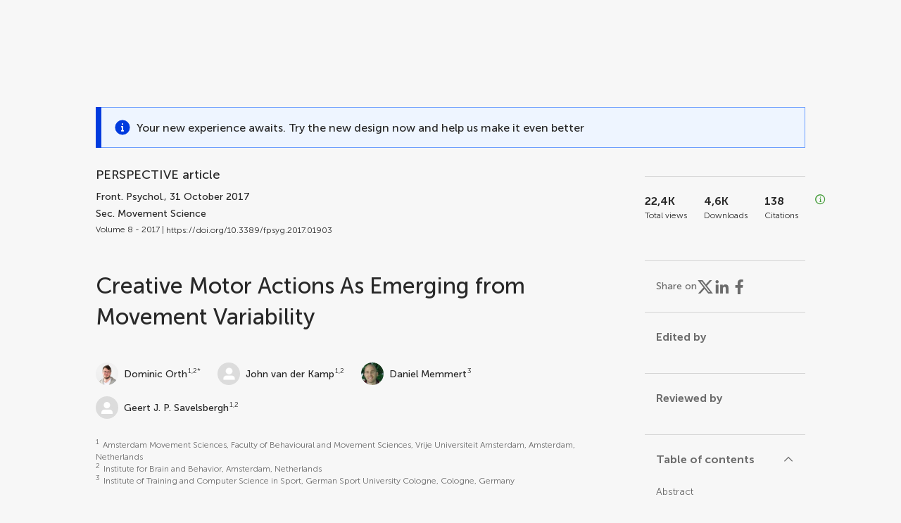

--- FILE ---
content_type: text/html;charset=utf-8
request_url: https://www.frontiersin.org/journals/psychology/articles/10.3389/fpsyg.2017.01903/full
body_size: 106029
content:
<!DOCTYPE html><html  lang="en" data-capo=""><head><meta charset="utf-8">
<meta name="viewport" content="width=device-width, initial-scale=1">
<title>Frontiers | Creative Motor Actions As Emerging from Movement Variability</title>
<link rel="stylesheet" href="/ap-2024/_nuxt/entry.B0O0nfyb.css">
<link rel="stylesheet" href="/ap-2024/_nuxt/vue-core.B-WA3Vg5.css">
<link rel="stylesheet" href="/ap-2024/_nuxt/explainer.CMppEa5M.css">
<link rel="stylesheet" href="/ap-2024/_nuxt/ArticleDetails.B93eTAmx.css">
<link rel="stylesheet" href="/ap-2024/_nuxt/ArticleLayoutHeader.CKWUz2Al.css">
<link rel="stylesheet" href="/ap-2024/_nuxt/AnnouncementCard.Db7nmstV.css">
<link rel="stylesheet" href="/ap-2024/_nuxt/FloatingButtons.xuP8gC33.css">
<link rel="stylesheet" href="/ap-2024/_nuxt/ArticleEvent.D0PaxIW7.css">
<link rel="stylesheet" href="/ap-2024/_nuxt/SimilarArticles.BMee4Fk4.css">
<link rel="stylesheet" href="/ap-2024/_nuxt/ArticleTemplateBanner.CXmOJ7NH.css">
<link rel="modulepreload" as="script" crossorigin href="/ap-2024/_nuxt/CqtnZ6GM.js">
<link rel="modulepreload" as="script" crossorigin href="/ap-2024/_nuxt/B674Mi_H.js">
<link rel="modulepreload" as="script" crossorigin href="/ap-2024/_nuxt/BXedFy5e.js">
<link rel="modulepreload" as="script" crossorigin href="/ap-2024/_nuxt/eQMj-Fph.js">
<link rel="modulepreload" as="script" crossorigin href="/ap-2024/_nuxt/BKyIk98U.js">
<link rel="modulepreload" as="script" crossorigin href="/ap-2024/_nuxt/BUyL5Z_3.js">
<link rel="modulepreload" as="script" crossorigin href="/ap-2024/_nuxt/B5_x3djC.js">
<link rel="modulepreload" as="script" crossorigin href="/ap-2024/_nuxt/DHv8pTSw.js">
<link rel="modulepreload" as="script" crossorigin href="/ap-2024/_nuxt/BHPWSuhB.js">
<link rel="modulepreload" as="script" crossorigin href="/ap-2024/_nuxt/x5HZk7Le.js">
<link rel="modulepreload" as="script" crossorigin href="/ap-2024/_nuxt/CNJXQ6ZR.js">
<link rel="modulepreload" as="script" crossorigin href="/ap-2024/_nuxt/Dss5ciUI.js">
<link rel="modulepreload" as="script" crossorigin href="/ap-2024/_nuxt/DIVWYM6S.js">
<link rel="modulepreload" as="script" crossorigin href="/ap-2024/_nuxt/BwbStvKp.js">
<link rel="modulepreload" as="script" crossorigin href="/ap-2024/_nuxt/DEJjhqBO.js">
<link rel="modulepreload" as="script" crossorigin href="/ap-2024/_nuxt/DfR3sGsg.js">
<link rel="modulepreload" as="script" crossorigin href="/ap-2024/_nuxt/Bmce0LXA.js">
<link rel="modulepreload" as="script" crossorigin href="/ap-2024/_nuxt/PIA7YGSe.js">
<link rel="modulepreload" as="script" crossorigin href="/ap-2024/_nuxt/DQkgmdBx.js">
<link rel="modulepreload" as="script" crossorigin href="/ap-2024/_nuxt/DyRnbiFZ.js">
<link rel="modulepreload" as="script" crossorigin href="/ap-2024/_nuxt/5YEgZ2II.js">
<link rel="modulepreload" as="script" crossorigin href="/ap-2024/_nuxt/cebfqxtk.js">
<link rel="modulepreload" as="script" crossorigin href="/ap-2024/_nuxt/D7D1xUCK.js">
<link rel="modulepreload" as="script" crossorigin href="/ap-2024/_nuxt/MHmJxBtI.js">
<link rel="modulepreload" as="script" crossorigin href="/ap-2024/_nuxt/jk-JvqVC.js">
<link rel="prefetch" as="script" crossorigin href="/ap-2024/_nuxt/3yFYoANT.js">
<link rel="prefetch" as="style" crossorigin href="/ap-2024/_nuxt/ArticleHubLayout.q6CU8_bN.css">
<link rel="prefetch" as="script" crossorigin href="/ap-2024/_nuxt/CL9HqvrV.js">
<link rel="prefetch" as="script" crossorigin href="/ap-2024/_nuxt/m1ULoNKj.js">
<link rel="prefetch" as="script" crossorigin href="/ap-2024/_nuxt/GWtHKqLR.js">
<link rel="prefetch" as="script" crossorigin href="/ap-2024/_nuxt/D4_G9DPb.js">
<meta name="theme-color" content="#0C4DED">
<meta name="mobile-web-app-capable" content="yes">
<meta name="apple-mobile-web-app-capable" content="yes">
<script type="text/javascript" data-hid="4cd079c">window.NREUM||(NREUM={});NREUM.info = {"agent":"","beacon":"bam.nr-data.net","errorBeacon":"bam.nr-data.net","licenseKey":"598a124f17","applicationID":"586843029","agentToken":null,"applicationTime":3.605665,"transactionName":"MQcDMkECCkNSW0YMWghNLwlBDgVcWkJXAWAUC04MXBYWXlJUQUpFFRsCDlwPC1dKF1MXQQ8BDQNATE4fVUhBHFJIUFFXBE1UAQoIAUpTEw4N","queueTime":0,"ttGuid":"12a74ccb1f597b3a"}; (window.NREUM||(NREUM={})).init={privacy:{cookies_enabled:true},ajax:{deny_list:["bam.nr-data.net"]},feature_flags:["soft_nav"],distributed_tracing:{enabled:true}};(window.NREUM||(NREUM={})).loader_config={agentID:"594460232",accountID:"230385",trustKey:"230385",xpid:"VgUHUl5WGwYIUllWBAEFXw==",licenseKey:"598a124f17",applicationID:"586843029",browserID:"594460232"};;/*! For license information please see nr-loader-spa-1.306.0.min.js.LICENSE.txt */
(()=>{var e,t,r={384:(e,t,r)=>{"use strict";r.d(t,{NT:()=>s,US:()=>u,Zm:()=>a,bQ:()=>d,dV:()=>c,pV:()=>l});var n=r(6154),i=r(1863),o=r(1910);const s={beacon:"bam.nr-data.net",errorBeacon:"bam.nr-data.net"};function a(){return n.gm.NREUM||(n.gm.NREUM={}),void 0===n.gm.newrelic&&(n.gm.newrelic=n.gm.NREUM),n.gm.NREUM}function c(){let e=a();return e.o||(e.o={ST:n.gm.setTimeout,SI:n.gm.setImmediate||n.gm.setInterval,CT:n.gm.clearTimeout,XHR:n.gm.XMLHttpRequest,REQ:n.gm.Request,EV:n.gm.Event,PR:n.gm.Promise,MO:n.gm.MutationObserver,FETCH:n.gm.fetch,WS:n.gm.WebSocket},(0,o.i)(...Object.values(e.o))),e}function d(e,t){let r=a();r.initializedAgents??={},t.initializedAt={ms:(0,i.t)(),date:new Date},r.initializedAgents[e]=t}function u(e,t){a()[e]=t}function l(){return function(){let e=a();const t=e.info||{};e.info={beacon:s.beacon,errorBeacon:s.errorBeacon,...t}}(),function(){let e=a();const t=e.init||{};e.init={...t}}(),c(),function(){let e=a();const t=e.loader_config||{};e.loader_config={...t}}(),a()}},782:(e,t,r)=>{"use strict";r.d(t,{T:()=>n});const n=r(860).K7.pageViewTiming},860:(e,t,r)=>{"use strict";r.d(t,{$J:()=>u,K7:()=>c,P3:()=>d,XX:()=>i,Yy:()=>a,df:()=>o,qY:()=>n,v4:()=>s});const n="events",i="jserrors",o="browser/blobs",s="rum",a="browser/logs",c={ajax:"ajax",genericEvents:"generic_events",jserrors:i,logging:"logging",metrics:"metrics",pageAction:"page_action",pageViewEvent:"page_view_event",pageViewTiming:"page_view_timing",sessionReplay:"session_replay",sessionTrace:"session_trace",softNav:"soft_navigations",spa:"spa"},d={[c.pageViewEvent]:1,[c.pageViewTiming]:2,[c.metrics]:3,[c.jserrors]:4,[c.spa]:5,[c.ajax]:6,[c.sessionTrace]:7,[c.softNav]:8,[c.sessionReplay]:9,[c.logging]:10,[c.genericEvents]:11},u={[c.pageViewEvent]:s,[c.pageViewTiming]:n,[c.ajax]:n,[c.spa]:n,[c.softNav]:n,[c.metrics]:i,[c.jserrors]:i,[c.sessionTrace]:o,[c.sessionReplay]:o,[c.logging]:a,[c.genericEvents]:"ins"}},944:(e,t,r)=>{"use strict";r.d(t,{R:()=>i});var n=r(3241);function i(e,t){"function"==typeof console.debug&&(console.debug("New Relic Warning: https://github.com/newrelic/newrelic-browser-agent/blob/main/docs/warning-codes.md#".concat(e),t),(0,n.W)({agentIdentifier:null,drained:null,type:"data",name:"warn",feature:"warn",data:{code:e,secondary:t}}))}},993:(e,t,r)=>{"use strict";r.d(t,{A$:()=>o,ET:()=>s,TZ:()=>a,p_:()=>i});var n=r(860);const i={ERROR:"ERROR",WARN:"WARN",INFO:"INFO",DEBUG:"DEBUG",TRACE:"TRACE"},o={OFF:0,ERROR:1,WARN:2,INFO:3,DEBUG:4,TRACE:5},s="log",a=n.K7.logging},1687:(e,t,r)=>{"use strict";r.d(t,{Ak:()=>d,Ze:()=>f,x3:()=>u});var n=r(3241),i=r(7836),o=r(3606),s=r(860),a=r(2646);const c={};function d(e,t){const r={staged:!1,priority:s.P3[t]||0};l(e),c[e].get(t)||c[e].set(t,r)}function u(e,t){e&&c[e]&&(c[e].get(t)&&c[e].delete(t),p(e,t,!1),c[e].size&&h(e))}function l(e){if(!e)throw new Error("agentIdentifier required");c[e]||(c[e]=new Map)}function f(e="",t="feature",r=!1){if(l(e),!e||!c[e].get(t)||r)return p(e,t);c[e].get(t).staged=!0,h(e)}function h(e){const t=Array.from(c[e]);t.every(([e,t])=>t.staged)&&(t.sort((e,t)=>e[1].priority-t[1].priority),t.forEach(([t])=>{c[e].delete(t),p(e,t)}))}function p(e,t,r=!0){const s=e?i.ee.get(e):i.ee,c=o.i.handlers;if(!s.aborted&&s.backlog&&c){if((0,n.W)({agentIdentifier:e,type:"lifecycle",name:"drain",feature:t}),r){const e=s.backlog[t],r=c[t];if(r){for(let t=0;e&&t<e.length;++t)g(e[t],r);Object.entries(r).forEach(([e,t])=>{Object.values(t||{}).forEach(t=>{t[0]?.on&&t[0]?.context()instanceof a.y&&t[0].on(e,t[1])})})}}s.isolatedBacklog||delete c[t],s.backlog[t]=null,s.emit("drain-"+t,[])}}function g(e,t){var r=e[1];Object.values(t[r]||{}).forEach(t=>{var r=e[0];if(t[0]===r){var n=t[1],i=e[3],o=e[2];n.apply(i,o)}})}},1741:(e,t,r)=>{"use strict";r.d(t,{W:()=>o});var n=r(944),i=r(4261);class o{#e(e,...t){if(this[e]!==o.prototype[e])return this[e](...t);(0,n.R)(35,e)}addPageAction(e,t){return this.#e(i.hG,e,t)}register(e){return this.#e(i.eY,e)}recordCustomEvent(e,t){return this.#e(i.fF,e,t)}setPageViewName(e,t){return this.#e(i.Fw,e,t)}setCustomAttribute(e,t,r){return this.#e(i.cD,e,t,r)}noticeError(e,t){return this.#e(i.o5,e,t)}setUserId(e){return this.#e(i.Dl,e)}setApplicationVersion(e){return this.#e(i.nb,e)}setErrorHandler(e){return this.#e(i.bt,e)}addRelease(e,t){return this.#e(i.k6,e,t)}log(e,t){return this.#e(i.$9,e,t)}start(){return this.#e(i.d3)}finished(e){return this.#e(i.BL,e)}recordReplay(){return this.#e(i.CH)}pauseReplay(){return this.#e(i.Tb)}addToTrace(e){return this.#e(i.U2,e)}setCurrentRouteName(e){return this.#e(i.PA,e)}interaction(e){return this.#e(i.dT,e)}wrapLogger(e,t,r){return this.#e(i.Wb,e,t,r)}measure(e,t){return this.#e(i.V1,e,t)}consent(e){return this.#e(i.Pv,e)}}},1863:(e,t,r)=>{"use strict";function n(){return Math.floor(performance.now())}r.d(t,{t:()=>n})},1910:(e,t,r)=>{"use strict";r.d(t,{i:()=>o});var n=r(944);const i=new Map;function o(...e){return e.every(e=>{if(i.has(e))return i.get(e);const t="function"==typeof e?e.toString():"",r=t.includes("[native code]"),o=t.includes("nrWrapper");return r||o||(0,n.R)(64,e?.name||t),i.set(e,r),r})}},2555:(e,t,r)=>{"use strict";r.d(t,{D:()=>a,f:()=>s});var n=r(384),i=r(8122);const o={beacon:n.NT.beacon,errorBeacon:n.NT.errorBeacon,licenseKey:void 0,applicationID:void 0,sa:void 0,queueTime:void 0,applicationTime:void 0,ttGuid:void 0,user:void 0,account:void 0,product:void 0,extra:void 0,jsAttributes:{},userAttributes:void 0,atts:void 0,transactionName:void 0,tNamePlain:void 0};function s(e){try{return!!e.licenseKey&&!!e.errorBeacon&&!!e.applicationID}catch(e){return!1}}const a=e=>(0,i.a)(e,o)},2614:(e,t,r)=>{"use strict";r.d(t,{BB:()=>s,H3:()=>n,g:()=>d,iL:()=>c,tS:()=>a,uh:()=>i,wk:()=>o});const n="NRBA",i="SESSION",o=144e5,s=18e5,a={STARTED:"session-started",PAUSE:"session-pause",RESET:"session-reset",RESUME:"session-resume",UPDATE:"session-update"},c={SAME_TAB:"same-tab",CROSS_TAB:"cross-tab"},d={OFF:0,FULL:1,ERROR:2}},2646:(e,t,r)=>{"use strict";r.d(t,{y:()=>n});class n{constructor(e){this.contextId=e}}},2843:(e,t,r)=>{"use strict";r.d(t,{G:()=>o,u:()=>i});var n=r(3878);function i(e,t=!1,r,i){(0,n.DD)("visibilitychange",function(){if(t)return void("hidden"===document.visibilityState&&e());e(document.visibilityState)},r,i)}function o(e,t,r){(0,n.sp)("pagehide",e,t,r)}},3241:(e,t,r)=>{"use strict";r.d(t,{W:()=>o});var n=r(6154);const i="newrelic";function o(e={}){try{n.gm.dispatchEvent(new CustomEvent(i,{detail:e}))}catch(e){}}},3304:(e,t,r)=>{"use strict";r.d(t,{A:()=>o});var n=r(7836);const i=()=>{const e=new WeakSet;return(t,r)=>{if("object"==typeof r&&null!==r){if(e.has(r))return;e.add(r)}return r}};function o(e){try{return JSON.stringify(e,i())??""}catch(e){try{n.ee.emit("internal-error",[e])}catch(e){}return""}}},3333:(e,t,r)=>{"use strict";r.d(t,{$v:()=>u,TZ:()=>n,Xh:()=>c,Zp:()=>i,kd:()=>d,mq:()=>a,nf:()=>s,qN:()=>o});const n=r(860).K7.genericEvents,i=["auxclick","click","copy","keydown","paste","scrollend"],o=["focus","blur"],s=4,a=1e3,c=2e3,d=["PageAction","UserAction","BrowserPerformance"],u={RESOURCES:"experimental.resources",REGISTER:"register"}},3434:(e,t,r)=>{"use strict";r.d(t,{Jt:()=>o,YM:()=>d});var n=r(7836),i=r(5607);const o="nr@original:".concat(i.W),s=50;var a=Object.prototype.hasOwnProperty,c=!1;function d(e,t){return e||(e=n.ee),r.inPlace=function(e,t,n,i,o){n||(n="");const s="-"===n.charAt(0);for(let a=0;a<t.length;a++){const c=t[a],d=e[c];l(d)||(e[c]=r(d,s?c+n:n,i,c,o))}},r.flag=o,r;function r(t,r,n,c,d){return l(t)?t:(r||(r=""),nrWrapper[o]=t,function(e,t,r){if(Object.defineProperty&&Object.keys)try{return Object.keys(e).forEach(function(r){Object.defineProperty(t,r,{get:function(){return e[r]},set:function(t){return e[r]=t,t}})}),t}catch(e){u([e],r)}for(var n in e)a.call(e,n)&&(t[n]=e[n])}(t,nrWrapper,e),nrWrapper);function nrWrapper(){var o,a,l,f;let h;try{a=this,o=[...arguments],l="function"==typeof n?n(o,a):n||{}}catch(t){u([t,"",[o,a,c],l],e)}i(r+"start",[o,a,c],l,d);const p=performance.now();let g;try{return f=t.apply(a,o),g=performance.now(),f}catch(e){throw g=performance.now(),i(r+"err",[o,a,e],l,d),h=e,h}finally{const e=g-p,t={start:p,end:g,duration:e,isLongTask:e>=s,methodName:c,thrownError:h};t.isLongTask&&i("long-task",[t,a],l,d),i(r+"end",[o,a,f],l,d)}}}function i(r,n,i,o){if(!c||t){var s=c;c=!0;try{e.emit(r,n,i,t,o)}catch(t){u([t,r,n,i],e)}c=s}}}function u(e,t){t||(t=n.ee);try{t.emit("internal-error",e)}catch(e){}}function l(e){return!(e&&"function"==typeof e&&e.apply&&!e[o])}},3606:(e,t,r)=>{"use strict";r.d(t,{i:()=>o});var n=r(9908);o.on=s;var i=o.handlers={};function o(e,t,r,o){s(o||n.d,i,e,t,r)}function s(e,t,r,i,o){o||(o="feature"),e||(e=n.d);var s=t[o]=t[o]||{};(s[r]=s[r]||[]).push([e,i])}},3738:(e,t,r)=>{"use strict";r.d(t,{He:()=>i,Kp:()=>a,Lc:()=>d,Rz:()=>u,TZ:()=>n,bD:()=>o,d3:()=>s,jx:()=>l,sl:()=>f,uP:()=>c});const n=r(860).K7.sessionTrace,i="bstResource",o="resource",s="-start",a="-end",c="fn"+s,d="fn"+a,u="pushState",l=1e3,f=3e4},3785:(e,t,r)=>{"use strict";r.d(t,{R:()=>c,b:()=>d});var n=r(9908),i=r(1863),o=r(860),s=r(3969),a=r(993);function c(e,t,r={},c=a.p_.INFO,d=!0,u,l=(0,i.t)()){(0,n.p)(s.xV,["API/logging/".concat(c.toLowerCase(),"/called")],void 0,o.K7.metrics,e),(0,n.p)(a.ET,[l,t,r,c,d,u],void 0,o.K7.logging,e)}function d(e){return"string"==typeof e&&Object.values(a.p_).some(t=>t===e.toUpperCase().trim())}},3878:(e,t,r)=>{"use strict";function n(e,t){return{capture:e,passive:!1,signal:t}}function i(e,t,r=!1,i){window.addEventListener(e,t,n(r,i))}function o(e,t,r=!1,i){document.addEventListener(e,t,n(r,i))}r.d(t,{DD:()=>o,jT:()=>n,sp:()=>i})},3962:(e,t,r)=>{"use strict";r.d(t,{AM:()=>s,O2:()=>l,OV:()=>o,Qu:()=>f,TZ:()=>c,ih:()=>h,pP:()=>a,t1:()=>u,tC:()=>i,wD:()=>d});var n=r(860);const i=["click","keydown","submit"],o="popstate",s="api",a="initialPageLoad",c=n.K7.softNav,d=5e3,u=500,l={INITIAL_PAGE_LOAD:"",ROUTE_CHANGE:1,UNSPECIFIED:2},f={INTERACTION:1,AJAX:2,CUSTOM_END:3,CUSTOM_TRACER:4},h={IP:"in progress",PF:"pending finish",FIN:"finished",CAN:"cancelled"}},3969:(e,t,r)=>{"use strict";r.d(t,{TZ:()=>n,XG:()=>a,rs:()=>i,xV:()=>s,z_:()=>o});const n=r(860).K7.metrics,i="sm",o="cm",s="storeSupportabilityMetrics",a="storeEventMetrics"},4234:(e,t,r)=>{"use strict";r.d(t,{W:()=>o});var n=r(7836),i=r(1687);class o{constructor(e,t){this.agentIdentifier=e,this.ee=n.ee.get(e),this.featureName=t,this.blocked=!1}deregisterDrain(){(0,i.x3)(this.agentIdentifier,this.featureName)}}},4261:(e,t,r)=>{"use strict";r.d(t,{$9:()=>u,BL:()=>c,CH:()=>p,Dl:()=>x,Fw:()=>w,PA:()=>v,Pl:()=>n,Pv:()=>A,Tb:()=>f,U2:()=>s,V1:()=>E,Wb:()=>T,bt:()=>y,cD:()=>b,d3:()=>R,dT:()=>d,eY:()=>g,fF:()=>h,hG:()=>o,hw:()=>i,k6:()=>a,nb:()=>m,o5:()=>l});const n="api-",i=n+"ixn-",o="addPageAction",s="addToTrace",a="addRelease",c="finished",d="interaction",u="log",l="noticeError",f="pauseReplay",h="recordCustomEvent",p="recordReplay",g="register",m="setApplicationVersion",v="setCurrentRouteName",b="setCustomAttribute",y="setErrorHandler",w="setPageViewName",x="setUserId",R="start",T="wrapLogger",E="measure",A="consent"},4387:(e,t,r)=>{"use strict";function n(e={}){return!(!e.id||!e.name)}function i(e){return"string"==typeof e&&e.trim().length<501||"number"==typeof e}function o(e,t){if(2!==t?.harvestEndpointVersion)return{};const r=t.agentRef.runtime.appMetadata.agents[0].entityGuid;return n(e)?{"source.id":e.id,"source.name":e.name,"source.type":e.type,"parent.id":e.parent?.id||r}:{"entity.guid":r,appId:t.agentRef.info.applicationID}}r.d(t,{Ux:()=>o,c7:()=>n,yo:()=>i})},5205:(e,t,r)=>{"use strict";r.d(t,{j:()=>_});var n=r(384),i=r(1741);var o=r(2555),s=r(3333);const a=e=>{if(!e||"string"!=typeof e)return!1;try{document.createDocumentFragment().querySelector(e)}catch{return!1}return!0};var c=r(2614),d=r(944),u=r(8122);const l="[data-nr-mask]",f=e=>(0,u.a)(e,(()=>{const e={feature_flags:[],experimental:{allow_registered_children:!1,resources:!1},mask_selector:"*",block_selector:"[data-nr-block]",mask_input_options:{color:!1,date:!1,"datetime-local":!1,email:!1,month:!1,number:!1,range:!1,search:!1,tel:!1,text:!1,time:!1,url:!1,week:!1,textarea:!1,select:!1,password:!0}};return{ajax:{deny_list:void 0,block_internal:!0,enabled:!0,autoStart:!0},api:{get allow_registered_children(){return e.feature_flags.includes(s.$v.REGISTER)||e.experimental.allow_registered_children},set allow_registered_children(t){e.experimental.allow_registered_children=t},duplicate_registered_data:!1},browser_consent_mode:{enabled:!1},distributed_tracing:{enabled:void 0,exclude_newrelic_header:void 0,cors_use_newrelic_header:void 0,cors_use_tracecontext_headers:void 0,allowed_origins:void 0},get feature_flags(){return e.feature_flags},set feature_flags(t){e.feature_flags=t},generic_events:{enabled:!0,autoStart:!0},harvest:{interval:30},jserrors:{enabled:!0,autoStart:!0},logging:{enabled:!0,autoStart:!0},metrics:{enabled:!0,autoStart:!0},obfuscate:void 0,page_action:{enabled:!0},page_view_event:{enabled:!0,autoStart:!0},page_view_timing:{enabled:!0,autoStart:!0},performance:{capture_marks:!1,capture_measures:!1,capture_detail:!0,resources:{get enabled(){return e.feature_flags.includes(s.$v.RESOURCES)||e.experimental.resources},set enabled(t){e.experimental.resources=t},asset_types:[],first_party_domains:[],ignore_newrelic:!0}},privacy:{cookies_enabled:!0},proxy:{assets:void 0,beacon:void 0},session:{expiresMs:c.wk,inactiveMs:c.BB},session_replay:{autoStart:!0,enabled:!1,preload:!1,sampling_rate:10,error_sampling_rate:100,collect_fonts:!1,inline_images:!1,fix_stylesheets:!0,mask_all_inputs:!0,get mask_text_selector(){return e.mask_selector},set mask_text_selector(t){a(t)?e.mask_selector="".concat(t,",").concat(l):""===t||null===t?e.mask_selector=l:(0,d.R)(5,t)},get block_class(){return"nr-block"},get ignore_class(){return"nr-ignore"},get mask_text_class(){return"nr-mask"},get block_selector(){return e.block_selector},set block_selector(t){a(t)?e.block_selector+=",".concat(t):""!==t&&(0,d.R)(6,t)},get mask_input_options(){return e.mask_input_options},set mask_input_options(t){t&&"object"==typeof t?e.mask_input_options={...t,password:!0}:(0,d.R)(7,t)}},session_trace:{enabled:!0,autoStart:!0},soft_navigations:{enabled:!0,autoStart:!0},spa:{enabled:!0,autoStart:!0},ssl:void 0,user_actions:{enabled:!0,elementAttributes:["id","className","tagName","type"]}}})());var h=r(6154),p=r(9324);let g=0;const m={buildEnv:p.F3,distMethod:p.Xs,version:p.xv,originTime:h.WN},v={consented:!1},b={appMetadata:{},get consented(){return this.session?.state?.consent||v.consented},set consented(e){v.consented=e},customTransaction:void 0,denyList:void 0,disabled:!1,harvester:void 0,isolatedBacklog:!1,isRecording:!1,loaderType:void 0,maxBytes:3e4,obfuscator:void 0,onerror:void 0,ptid:void 0,releaseIds:{},session:void 0,timeKeeper:void 0,registeredEntities:[],jsAttributesMetadata:{bytes:0},get harvestCount(){return++g}},y=e=>{const t=(0,u.a)(e,b),r=Object.keys(m).reduce((e,t)=>(e[t]={value:m[t],writable:!1,configurable:!0,enumerable:!0},e),{});return Object.defineProperties(t,r)};var w=r(5701);const x=e=>{const t=e.startsWith("http");e+="/",r.p=t?e:"https://"+e};var R=r(7836),T=r(3241);const E={accountID:void 0,trustKey:void 0,agentID:void 0,licenseKey:void 0,applicationID:void 0,xpid:void 0},A=e=>(0,u.a)(e,E),S=new Set;function _(e,t={},r,s){let{init:a,info:c,loader_config:d,runtime:u={},exposed:l=!0}=t;if(!c){const e=(0,n.pV)();a=e.init,c=e.info,d=e.loader_config}e.init=f(a||{}),e.loader_config=A(d||{}),c.jsAttributes??={},h.bv&&(c.jsAttributes.isWorker=!0),e.info=(0,o.D)(c);const p=e.init,g=[c.beacon,c.errorBeacon];S.has(e.agentIdentifier)||(p.proxy.assets&&(x(p.proxy.assets),g.push(p.proxy.assets)),p.proxy.beacon&&g.push(p.proxy.beacon),e.beacons=[...g],function(e){const t=(0,n.pV)();Object.getOwnPropertyNames(i.W.prototype).forEach(r=>{const n=i.W.prototype[r];if("function"!=typeof n||"constructor"===n)return;let o=t[r];e[r]&&!1!==e.exposed&&"micro-agent"!==e.runtime?.loaderType&&(t[r]=(...t)=>{const n=e[r](...t);return o?o(...t):n})})}(e),(0,n.US)("activatedFeatures",w.B),e.runSoftNavOverSpa&&=!0===p.soft_navigations.enabled&&p.feature_flags.includes("soft_nav")),u.denyList=[...p.ajax.deny_list||[],...p.ajax.block_internal?g:[]],u.ptid=e.agentIdentifier,u.loaderType=r,e.runtime=y(u),S.has(e.agentIdentifier)||(e.ee=R.ee.get(e.agentIdentifier),e.exposed=l,(0,T.W)({agentIdentifier:e.agentIdentifier,drained:!!w.B?.[e.agentIdentifier],type:"lifecycle",name:"initialize",feature:void 0,data:e.config})),S.add(e.agentIdentifier)}},5270:(e,t,r)=>{"use strict";r.d(t,{Aw:()=>s,SR:()=>o,rF:()=>a});var n=r(384),i=r(7767);function o(e){return!!(0,n.dV)().o.MO&&(0,i.V)(e)&&!0===e?.session_trace.enabled}function s(e){return!0===e?.session_replay.preload&&o(e)}function a(e,t){try{if("string"==typeof t?.type){if("password"===t.type.toLowerCase())return"*".repeat(e?.length||0);if(void 0!==t?.dataset?.nrUnmask||t?.classList?.contains("nr-unmask"))return e}}catch(e){}return"string"==typeof e?e.replace(/[\S]/g,"*"):"*".repeat(e?.length||0)}},5289:(e,t,r)=>{"use strict";r.d(t,{GG:()=>s,Qr:()=>c,sB:()=>a});var n=r(3878),i=r(6389);function o(){return"undefined"==typeof document||"complete"===document.readyState}function s(e,t){if(o())return e();const r=(0,i.J)(e),s=setInterval(()=>{o()&&(clearInterval(s),r())},500);(0,n.sp)("load",r,t)}function a(e){if(o())return e();(0,n.DD)("DOMContentLoaded",e)}function c(e){if(o())return e();(0,n.sp)("popstate",e)}},5607:(e,t,r)=>{"use strict";r.d(t,{W:()=>n});const n=(0,r(9566).bz)()},5701:(e,t,r)=>{"use strict";r.d(t,{B:()=>o,t:()=>s});var n=r(3241);const i=new Set,o={};function s(e,t){const r=t.agentIdentifier;o[r]??={},e&&"object"==typeof e&&(i.has(r)||(t.ee.emit("rumresp",[e]),o[r]=e,i.add(r),(0,n.W)({agentIdentifier:r,loaded:!0,drained:!0,type:"lifecycle",name:"load",feature:void 0,data:e})))}},6154:(e,t,r)=>{"use strict";r.d(t,{A4:()=>a,OF:()=>u,RI:()=>i,WN:()=>h,bv:()=>o,eN:()=>p,gm:()=>s,lR:()=>f,m:()=>d,mw:()=>c,sb:()=>l});var n=r(1863);const i="undefined"!=typeof window&&!!window.document,o="undefined"!=typeof WorkerGlobalScope&&("undefined"!=typeof self&&self instanceof WorkerGlobalScope&&self.navigator instanceof WorkerNavigator||"undefined"!=typeof globalThis&&globalThis instanceof WorkerGlobalScope&&globalThis.navigator instanceof WorkerNavigator),s=i?window:"undefined"!=typeof WorkerGlobalScope&&("undefined"!=typeof self&&self instanceof WorkerGlobalScope&&self||"undefined"!=typeof globalThis&&globalThis instanceof WorkerGlobalScope&&globalThis),a="complete"===s?.document?.readyState,c=Boolean("hidden"===s?.document?.visibilityState),d=""+s?.location,u=/iPad|iPhone|iPod/.test(s.navigator?.userAgent),l=u&&"undefined"==typeof SharedWorker,f=(()=>{const e=s.navigator?.userAgent?.match(/Firefox[/\s](\d+\.\d+)/);return Array.isArray(e)&&e.length>=2?+e[1]:0})(),h=Date.now()-(0,n.t)(),p=()=>"undefined"!=typeof PerformanceNavigationTiming&&s?.performance?.getEntriesByType("navigation")?.[0]?.responseStart},6344:(e,t,r)=>{"use strict";r.d(t,{BB:()=>u,Qb:()=>l,TZ:()=>i,Ug:()=>s,Vh:()=>o,_s:()=>a,bc:()=>d,yP:()=>c});var n=r(2614);const i=r(860).K7.sessionReplay,o="errorDuringReplay",s=.12,a={DomContentLoaded:0,Load:1,FullSnapshot:2,IncrementalSnapshot:3,Meta:4,Custom:5},c={[n.g.ERROR]:15e3,[n.g.FULL]:3e5,[n.g.OFF]:0},d={RESET:{message:"Session was reset",sm:"Reset"},IMPORT:{message:"Recorder failed to import",sm:"Import"},TOO_MANY:{message:"429: Too Many Requests",sm:"Too-Many"},TOO_BIG:{message:"Payload was too large",sm:"Too-Big"},CROSS_TAB:{message:"Session Entity was set to OFF on another tab",sm:"Cross-Tab"},ENTITLEMENTS:{message:"Session Replay is not allowed and will not be started",sm:"Entitlement"}},u=5e3,l={API:"api",RESUME:"resume",SWITCH_TO_FULL:"switchToFull",INITIALIZE:"initialize",PRELOAD:"preload"}},6389:(e,t,r)=>{"use strict";function n(e,t=500,r={}){const n=r?.leading||!1;let i;return(...r)=>{n&&void 0===i&&(e.apply(this,r),i=setTimeout(()=>{i=clearTimeout(i)},t)),n||(clearTimeout(i),i=setTimeout(()=>{e.apply(this,r)},t))}}function i(e){let t=!1;return(...r)=>{t||(t=!0,e.apply(this,r))}}r.d(t,{J:()=>i,s:()=>n})},6630:(e,t,r)=>{"use strict";r.d(t,{T:()=>n});const n=r(860).K7.pageViewEvent},6774:(e,t,r)=>{"use strict";r.d(t,{T:()=>n});const n=r(860).K7.jserrors},7295:(e,t,r)=>{"use strict";r.d(t,{Xv:()=>s,gX:()=>i,iW:()=>o});var n=[];function i(e){if(!e||o(e))return!1;if(0===n.length)return!0;for(var t=0;t<n.length;t++){var r=n[t];if("*"===r.hostname)return!1;if(a(r.hostname,e.hostname)&&c(r.pathname,e.pathname))return!1}return!0}function o(e){return void 0===e.hostname}function s(e){if(n=[],e&&e.length)for(var t=0;t<e.length;t++){let r=e[t];if(!r)continue;0===r.indexOf("http://")?r=r.substring(7):0===r.indexOf("https://")&&(r=r.substring(8));const i=r.indexOf("/");let o,s;i>0?(o=r.substring(0,i),s=r.substring(i)):(o=r,s="");let[a]=o.split(":");n.push({hostname:a,pathname:s})}}function a(e,t){return!(e.length>t.length)&&t.indexOf(e)===t.length-e.length}function c(e,t){return 0===e.indexOf("/")&&(e=e.substring(1)),0===t.indexOf("/")&&(t=t.substring(1)),""===e||e===t}},7378:(e,t,r)=>{"use strict";r.d(t,{$p:()=>R,BR:()=>b,Kp:()=>x,L3:()=>y,Lc:()=>c,NC:()=>o,SG:()=>u,TZ:()=>i,U6:()=>p,UT:()=>m,d3:()=>w,dT:()=>f,e5:()=>E,gx:()=>v,l9:()=>l,oW:()=>h,op:()=>g,rw:()=>d,tH:()=>A,uP:()=>a,wW:()=>T,xq:()=>s});var n=r(384);const i=r(860).K7.spa,o=["click","submit","keypress","keydown","keyup","change"],s=999,a="fn-start",c="fn-end",d="cb-start",u="api-ixn-",l="remaining",f="interaction",h="spaNode",p="jsonpNode",g="fetch-start",m="fetch-done",v="fetch-body-",b="jsonp-end",y=(0,n.dV)().o.ST,w="-start",x="-end",R="-body",T="cb"+x,E="jsTime",A="fetch"},7485:(e,t,r)=>{"use strict";r.d(t,{D:()=>i});var n=r(6154);function i(e){if(0===(e||"").indexOf("data:"))return{protocol:"data"};try{const t=new URL(e,location.href),r={port:t.port,hostname:t.hostname,pathname:t.pathname,search:t.search,protocol:t.protocol.slice(0,t.protocol.indexOf(":")),sameOrigin:t.protocol===n.gm?.location?.protocol&&t.host===n.gm?.location?.host};return r.port&&""!==r.port||("http:"===t.protocol&&(r.port="80"),"https:"===t.protocol&&(r.port="443")),r.pathname&&""!==r.pathname?r.pathname.startsWith("/")||(r.pathname="/".concat(r.pathname)):r.pathname="/",r}catch(e){return{}}}},7699:(e,t,r)=>{"use strict";r.d(t,{It:()=>o,KC:()=>a,No:()=>i,qh:()=>s});var n=r(860);const i=16e3,o=1e6,s="SESSION_ERROR",a={[n.K7.logging]:!0,[n.K7.genericEvents]:!1,[n.K7.jserrors]:!1,[n.K7.ajax]:!1}},7767:(e,t,r)=>{"use strict";r.d(t,{V:()=>i});var n=r(6154);const i=e=>n.RI&&!0===e?.privacy.cookies_enabled},7836:(e,t,r)=>{"use strict";r.d(t,{P:()=>a,ee:()=>c});var n=r(384),i=r(8990),o=r(2646),s=r(5607);const a="nr@context:".concat(s.W),c=function e(t,r){var n={},s={},u={},l=!1;try{l=16===r.length&&d.initializedAgents?.[r]?.runtime.isolatedBacklog}catch(e){}var f={on:p,addEventListener:p,removeEventListener:function(e,t){var r=n[e];if(!r)return;for(var i=0;i<r.length;i++)r[i]===t&&r.splice(i,1)},emit:function(e,r,n,i,o){!1!==o&&(o=!0);if(c.aborted&&!i)return;t&&o&&t.emit(e,r,n);var a=h(n);g(e).forEach(e=>{e.apply(a,r)});var d=v()[s[e]];d&&d.push([f,e,r,a]);return a},get:m,listeners:g,context:h,buffer:function(e,t){const r=v();if(t=t||"feature",f.aborted)return;Object.entries(e||{}).forEach(([e,n])=>{s[n]=t,t in r||(r[t]=[])})},abort:function(){f._aborted=!0,Object.keys(f.backlog).forEach(e=>{delete f.backlog[e]})},isBuffering:function(e){return!!v()[s[e]]},debugId:r,backlog:l?{}:t&&"object"==typeof t.backlog?t.backlog:{},isolatedBacklog:l};return Object.defineProperty(f,"aborted",{get:()=>{let e=f._aborted||!1;return e||(t&&(e=t.aborted),e)}}),f;function h(e){return e&&e instanceof o.y?e:e?(0,i.I)(e,a,()=>new o.y(a)):new o.y(a)}function p(e,t){n[e]=g(e).concat(t)}function g(e){return n[e]||[]}function m(t){return u[t]=u[t]||e(f,t)}function v(){return f.backlog}}(void 0,"globalEE"),d=(0,n.Zm)();d.ee||(d.ee=c)},8122:(e,t,r)=>{"use strict";r.d(t,{a:()=>i});var n=r(944);function i(e,t){try{if(!e||"object"!=typeof e)return(0,n.R)(3);if(!t||"object"!=typeof t)return(0,n.R)(4);const r=Object.create(Object.getPrototypeOf(t),Object.getOwnPropertyDescriptors(t)),o=0===Object.keys(r).length?e:r;for(let s in o)if(void 0!==e[s])try{if(null===e[s]){r[s]=null;continue}Array.isArray(e[s])&&Array.isArray(t[s])?r[s]=Array.from(new Set([...e[s],...t[s]])):"object"==typeof e[s]&&"object"==typeof t[s]?r[s]=i(e[s],t[s]):r[s]=e[s]}catch(e){r[s]||(0,n.R)(1,e)}return r}catch(e){(0,n.R)(2,e)}}},8139:(e,t,r)=>{"use strict";r.d(t,{u:()=>f});var n=r(7836),i=r(3434),o=r(8990),s=r(6154);const a={},c=s.gm.XMLHttpRequest,d="addEventListener",u="removeEventListener",l="nr@wrapped:".concat(n.P);function f(e){var t=function(e){return(e||n.ee).get("events")}(e);if(a[t.debugId]++)return t;a[t.debugId]=1;var r=(0,i.YM)(t,!0);function f(e){r.inPlace(e,[d,u],"-",p)}function p(e,t){return e[1]}return"getPrototypeOf"in Object&&(s.RI&&h(document,f),c&&h(c.prototype,f),h(s.gm,f)),t.on(d+"-start",function(e,t){var n=e[1];if(null!==n&&("function"==typeof n||"object"==typeof n)&&"newrelic"!==e[0]){var i=(0,o.I)(n,l,function(){var e={object:function(){if("function"!=typeof n.handleEvent)return;return n.handleEvent.apply(n,arguments)},function:n}[typeof n];return e?r(e,"fn-",null,e.name||"anonymous"):n});this.wrapped=e[1]=i}}),t.on(u+"-start",function(e){e[1]=this.wrapped||e[1]}),t}function h(e,t,...r){let n=e;for(;"object"==typeof n&&!Object.prototype.hasOwnProperty.call(n,d);)n=Object.getPrototypeOf(n);n&&t(n,...r)}},8374:(e,t,r)=>{r.nc=(()=>{try{return document?.currentScript?.nonce}catch(e){}return""})()},8990:(e,t,r)=>{"use strict";r.d(t,{I:()=>i});var n=Object.prototype.hasOwnProperty;function i(e,t,r){if(n.call(e,t))return e[t];var i=r();if(Object.defineProperty&&Object.keys)try{return Object.defineProperty(e,t,{value:i,writable:!0,enumerable:!1}),i}catch(e){}return e[t]=i,i}},9300:(e,t,r)=>{"use strict";r.d(t,{T:()=>n});const n=r(860).K7.ajax},9324:(e,t,r)=>{"use strict";r.d(t,{AJ:()=>s,F3:()=>i,Xs:()=>o,Yq:()=>a,xv:()=>n});const n="1.306.0",i="PROD",o="CDN",s="@newrelic/rrweb",a="1.0.1"},9566:(e,t,r)=>{"use strict";r.d(t,{LA:()=>a,ZF:()=>c,bz:()=>s,el:()=>d});var n=r(6154);const i="xxxxxxxx-xxxx-4xxx-yxxx-xxxxxxxxxxxx";function o(e,t){return e?15&e[t]:16*Math.random()|0}function s(){const e=n.gm?.crypto||n.gm?.msCrypto;let t,r=0;return e&&e.getRandomValues&&(t=e.getRandomValues(new Uint8Array(30))),i.split("").map(e=>"x"===e?o(t,r++).toString(16):"y"===e?(3&o()|8).toString(16):e).join("")}function a(e){const t=n.gm?.crypto||n.gm?.msCrypto;let r,i=0;t&&t.getRandomValues&&(r=t.getRandomValues(new Uint8Array(e)));const s=[];for(var a=0;a<e;a++)s.push(o(r,i++).toString(16));return s.join("")}function c(){return a(16)}function d(){return a(32)}},9908:(e,t,r)=>{"use strict";r.d(t,{d:()=>n,p:()=>i});var n=r(7836).ee.get("handle");function i(e,t,r,i,o){o?(o.buffer([e],i),o.emit(e,t,r)):(n.buffer([e],i),n.emit(e,t,r))}}},n={};function i(e){var t=n[e];if(void 0!==t)return t.exports;var o=n[e]={exports:{}};return r[e](o,o.exports,i),o.exports}i.m=r,i.d=(e,t)=>{for(var r in t)i.o(t,r)&&!i.o(e,r)&&Object.defineProperty(e,r,{enumerable:!0,get:t[r]})},i.f={},i.e=e=>Promise.all(Object.keys(i.f).reduce((t,r)=>(i.f[r](e,t),t),[])),i.u=e=>({212:"nr-spa-compressor",249:"nr-spa-recorder",478:"nr-spa"}[e]+"-1.306.0.min.js"),i.o=(e,t)=>Object.prototype.hasOwnProperty.call(e,t),e={},t="NRBA-1.306.0.PROD:",i.l=(r,n,o,s)=>{if(e[r])e[r].push(n);else{var a,c;if(void 0!==o)for(var d=document.getElementsByTagName("script"),u=0;u<d.length;u++){var l=d[u];if(l.getAttribute("src")==r||l.getAttribute("data-webpack")==t+o){a=l;break}}if(!a){c=!0;var f={478:"sha512-aOsrvCAZ97m4mi9/Q4P4Dl7seaB7sOFJOs8qmPK71B7CWoc9bXc5a5319PV5PSQ3SmEq++JW0qpaiKWV7MTLEg==",249:"sha512-nPxm1wa+eWrD9VPj39BAOPa200tURpQREipOlSDpePq/R8Y4hd4lO6tDy6C/6jm/J54CUHnLYeGyLZ/GIlo7gg==",212:"sha512-zcA2FBsG3fy6K+G9+4J1T2M6AmHuICGsq35BrGWu1rmRJwYBUqdOhAAxJkXYpoBy/9vKZ7LBcGpOEjABpjEWCQ=="};(a=document.createElement("script")).charset="utf-8",i.nc&&a.setAttribute("nonce",i.nc),a.setAttribute("data-webpack",t+o),a.src=r,0!==a.src.indexOf(window.location.origin+"/")&&(a.crossOrigin="anonymous"),f[s]&&(a.integrity=f[s])}e[r]=[n];var h=(t,n)=>{a.onerror=a.onload=null,clearTimeout(p);var i=e[r];if(delete e[r],a.parentNode&&a.parentNode.removeChild(a),i&&i.forEach(e=>e(n)),t)return t(n)},p=setTimeout(h.bind(null,void 0,{type:"timeout",target:a}),12e4);a.onerror=h.bind(null,a.onerror),a.onload=h.bind(null,a.onload),c&&document.head.appendChild(a)}},i.r=e=>{"undefined"!=typeof Symbol&&Symbol.toStringTag&&Object.defineProperty(e,Symbol.toStringTag,{value:"Module"}),Object.defineProperty(e,"__esModule",{value:!0})},i.p="https://js-agent.newrelic.com/",(()=>{var e={38:0,788:0};i.f.j=(t,r)=>{var n=i.o(e,t)?e[t]:void 0;if(0!==n)if(n)r.push(n[2]);else{var o=new Promise((r,i)=>n=e[t]=[r,i]);r.push(n[2]=o);var s=i.p+i.u(t),a=new Error;i.l(s,r=>{if(i.o(e,t)&&(0!==(n=e[t])&&(e[t]=void 0),n)){var o=r&&("load"===r.type?"missing":r.type),s=r&&r.target&&r.target.src;a.message="Loading chunk "+t+" failed: ("+o+": "+s+")",a.name="ChunkLoadError",a.type=o,a.request=s,n[1](a)}},"chunk-"+t,t)}};var t=(t,r)=>{var n,o,[s,a,c]=r,d=0;if(s.some(t=>0!==e[t])){for(n in a)i.o(a,n)&&(i.m[n]=a[n]);if(c)c(i)}for(t&&t(r);d<s.length;d++)o=s[d],i.o(e,o)&&e[o]&&e[o][0](),e[o]=0},r=self["webpackChunk:NRBA-1.306.0.PROD"]=self["webpackChunk:NRBA-1.306.0.PROD"]||[];r.forEach(t.bind(null,0)),r.push=t.bind(null,r.push.bind(r))})(),(()=>{"use strict";i(8374);var e=i(9566),t=i(1741);class r extends t.W{agentIdentifier=(0,e.LA)(16)}var n=i(860);const o=Object.values(n.K7);var s=i(5205);var a=i(9908),c=i(1863),d=i(4261),u=i(3241),l=i(944),f=i(5701),h=i(3969);function p(e,t,i,o){const s=o||i;!s||s[e]&&s[e]!==r.prototype[e]||(s[e]=function(){(0,a.p)(h.xV,["API/"+e+"/called"],void 0,n.K7.metrics,i.ee),(0,u.W)({agentIdentifier:i.agentIdentifier,drained:!!f.B?.[i.agentIdentifier],type:"data",name:"api",feature:d.Pl+e,data:{}});try{return t.apply(this,arguments)}catch(e){(0,l.R)(23,e)}})}function g(e,t,r,n,i){const o=e.info;null===r?delete o.jsAttributes[t]:o.jsAttributes[t]=r,(i||null===r)&&(0,a.p)(d.Pl+n,[(0,c.t)(),t,r],void 0,"session",e.ee)}var m=i(1687),v=i(4234),b=i(5289),y=i(6154),w=i(5270),x=i(7767),R=i(6389),T=i(7699);class E extends v.W{constructor(e,t){super(e.agentIdentifier,t),this.agentRef=e,this.abortHandler=void 0,this.featAggregate=void 0,this.loadedSuccessfully=void 0,this.onAggregateImported=new Promise(e=>{this.loadedSuccessfully=e}),this.deferred=Promise.resolve(),!1===e.init[this.featureName].autoStart?this.deferred=new Promise((t,r)=>{this.ee.on("manual-start-all",(0,R.J)(()=>{(0,m.Ak)(e.agentIdentifier,this.featureName),t()}))}):(0,m.Ak)(e.agentIdentifier,t)}importAggregator(e,t,r={}){if(this.featAggregate)return;const n=async()=>{let n;await this.deferred;try{if((0,x.V)(e.init)){const{setupAgentSession:t}=await i.e(478).then(i.bind(i,8766));n=t(e)}}catch(e){(0,l.R)(20,e),this.ee.emit("internal-error",[e]),(0,a.p)(T.qh,[e],void 0,this.featureName,this.ee)}try{if(!this.#t(this.featureName,n,e.init))return(0,m.Ze)(this.agentIdentifier,this.featureName),void this.loadedSuccessfully(!1);const{Aggregate:i}=await t();this.featAggregate=new i(e,r),e.runtime.harvester.initializedAggregates.push(this.featAggregate),this.loadedSuccessfully(!0)}catch(e){(0,l.R)(34,e),this.abortHandler?.(),(0,m.Ze)(this.agentIdentifier,this.featureName,!0),this.loadedSuccessfully(!1),this.ee&&this.ee.abort()}};y.RI?(0,b.GG)(()=>n(),!0):n()}#t(e,t,r){if(this.blocked)return!1;switch(e){case n.K7.sessionReplay:return(0,w.SR)(r)&&!!t;case n.K7.sessionTrace:return!!t;default:return!0}}}var A=i(6630),S=i(2614);class _ extends E{static featureName=A.T;constructor(e){var t;super(e,A.T),this.setupInspectionEvents(e.agentIdentifier),t=e,p(d.Fw,function(e,r){"string"==typeof e&&("/"!==e.charAt(0)&&(e="/"+e),t.runtime.customTransaction=(r||"http://custom.transaction")+e,(0,a.p)(d.Pl+d.Fw,[(0,c.t)()],void 0,void 0,t.ee))},t),this.importAggregator(e,()=>i.e(478).then(i.bind(i,2467)))}setupInspectionEvents(e){const t=(t,r)=>{t&&(0,u.W)({agentIdentifier:e,timeStamp:t.timeStamp,loaded:"complete"===t.target.readyState,type:"window",name:r,data:t.target.location+""})};(0,b.sB)(e=>{t(e,"DOMContentLoaded")}),(0,b.GG)(e=>{t(e,"load")}),(0,b.Qr)(e=>{t(e,"navigate")}),this.ee.on(S.tS.UPDATE,(t,r)=>{(0,u.W)({agentIdentifier:e,type:"lifecycle",name:"session",data:r})})}}var O=i(384);var N=i(2843),I=i(782);class P extends E{static featureName=I.T;constructor(e){super(e,I.T),y.RI&&((0,N.u)(()=>(0,a.p)("docHidden",[(0,c.t)()],void 0,I.T,this.ee),!0),(0,N.G)(()=>(0,a.p)("winPagehide",[(0,c.t)()],void 0,I.T,this.ee)),this.importAggregator(e,()=>i.e(478).then(i.bind(i,9917))))}}class j extends E{static featureName=h.TZ;constructor(e){super(e,h.TZ),y.RI&&document.addEventListener("securitypolicyviolation",e=>{(0,a.p)(h.xV,["Generic/CSPViolation/Detected"],void 0,this.featureName,this.ee)}),this.importAggregator(e,()=>i.e(478).then(i.bind(i,6555)))}}var k=i(6774),C=i(3878),D=i(3304);class L{constructor(e,t,r,n,i){this.name="UncaughtError",this.message="string"==typeof e?e:(0,D.A)(e),this.sourceURL=t,this.line=r,this.column=n,this.__newrelic=i}}function M(e){return K(e)?e:new L(void 0!==e?.message?e.message:e,e?.filename||e?.sourceURL,e?.lineno||e?.line,e?.colno||e?.col,e?.__newrelic,e?.cause)}function H(e){const t="Unhandled Promise Rejection: ";if(!e?.reason)return;if(K(e.reason)){try{e.reason.message.startsWith(t)||(e.reason.message=t+e.reason.message)}catch(e){}return M(e.reason)}const r=M(e.reason);return(r.message||"").startsWith(t)||(r.message=t+r.message),r}function B(e){if(e.error instanceof SyntaxError&&!/:\d+$/.test(e.error.stack?.trim())){const t=new L(e.message,e.filename,e.lineno,e.colno,e.error.__newrelic,e.cause);return t.name=SyntaxError.name,t}return K(e.error)?e.error:M(e)}function K(e){return e instanceof Error&&!!e.stack}function W(e,t,r,i,o=(0,c.t)()){"string"==typeof e&&(e=new Error(e)),(0,a.p)("err",[e,o,!1,t,r.runtime.isRecording,void 0,i],void 0,n.K7.jserrors,r.ee),(0,a.p)("uaErr",[],void 0,n.K7.genericEvents,r.ee)}var U=i(4387),F=i(993),V=i(3785);function G(e,{customAttributes:t={},level:r=F.p_.INFO}={},n,i,o=(0,c.t)()){(0,V.R)(n.ee,e,t,r,!1,i,o)}function z(e,t,r,i,o=(0,c.t)()){(0,a.p)(d.Pl+d.hG,[o,e,t,i],void 0,n.K7.genericEvents,r.ee)}function Z(e,t,r,i,o=(0,c.t)()){const{start:s,end:u,customAttributes:f}=t||{},h={customAttributes:f||{}};if("object"!=typeof h.customAttributes||"string"!=typeof e||0===e.length)return void(0,l.R)(57);const p=(e,t)=>null==e?t:"number"==typeof e?e:e instanceof PerformanceMark?e.startTime:Number.NaN;if(h.start=p(s,0),h.end=p(u,o),Number.isNaN(h.start)||Number.isNaN(h.end))(0,l.R)(57);else{if(h.duration=h.end-h.start,!(h.duration<0))return(0,a.p)(d.Pl+d.V1,[h,e,i],void 0,n.K7.genericEvents,r.ee),h;(0,l.R)(58)}}function q(e,t={},r,i,o=(0,c.t)()){(0,a.p)(d.Pl+d.fF,[o,e,t,i],void 0,n.K7.genericEvents,r.ee)}function X(e){p(d.eY,function(t){return Y(e,t)},e)}function Y(e,t,r){const i={};(0,l.R)(54,"newrelic.register"),t||={},t.type="MFE",t.licenseKey||=e.info.licenseKey,t.blocked=!1,t.parent=r||{};let o=()=>{};const s=e.runtime.registeredEntities,d=s.find(({metadata:{target:{id:e,name:r}}})=>e===t.id);if(d)return d.metadata.target.name!==t.name&&(d.metadata.target.name=t.name),d;const u=e=>{t.blocked=!0,o=e};e.init.api.allow_registered_children||u((0,R.J)(()=>(0,l.R)(55))),(0,U.c7)(t)||u((0,R.J)(()=>(0,l.R)(48,t))),(0,U.yo)(t.id)&&(0,U.yo)(t.name)||u((0,R.J)(()=>(0,l.R)(48,t)));const f={addPageAction:(r,n={})=>m(z,[r,{...i,...n},e],t),log:(r,n={})=>m(G,[r,{...n,customAttributes:{...i,...n.customAttributes||{}}},e],t),measure:(r,n={})=>m(Z,[r,{...n,customAttributes:{...i,...n.customAttributes||{}}},e],t),noticeError:(r,n={})=>m(W,[r,{...i,...n},e],t),register:(t={})=>m(Y,[e,t],f.metadata.target),recordCustomEvent:(r,n={})=>m(q,[r,{...i,...n},e],t),setApplicationVersion:e=>g("application.version",e),setCustomAttribute:(e,t)=>g(e,t),setUserId:e=>g("enduser.id",e),metadata:{customAttributes:i,target:t}},p=()=>(t.blocked&&o(),t.blocked);p()||s.push(f);const g=(e,t)=>{p()||(i[e]=t)},m=(t,r,i)=>{if(p())return;const o=(0,c.t)();(0,a.p)(h.xV,["API/register/".concat(t.name,"/called")],void 0,n.K7.metrics,e.ee);try{return e.init.api.duplicate_registered_data&&"register"!==t.name&&t(...r,void 0,o),t(...r,i,o)}catch(e){(0,l.R)(50,e)}};return f}class J extends E{static featureName=k.T;constructor(e){var t;super(e,k.T),t=e,p(d.o5,(e,r)=>W(e,r,t),t),function(e){p(d.bt,function(t){e.runtime.onerror=t},e)}(e),function(e){let t=0;p(d.k6,function(e,r){++t>10||(this.runtime.releaseIds[e.slice(-200)]=(""+r).slice(-200))},e)}(e),X(e);try{this.removeOnAbort=new AbortController}catch(e){}this.ee.on("internal-error",(t,r)=>{this.abortHandler&&(0,a.p)("ierr",[M(t),(0,c.t)(),!0,{},e.runtime.isRecording,r],void 0,this.featureName,this.ee)}),y.gm.addEventListener("unhandledrejection",t=>{this.abortHandler&&(0,a.p)("err",[H(t),(0,c.t)(),!1,{unhandledPromiseRejection:1},e.runtime.isRecording],void 0,this.featureName,this.ee)},(0,C.jT)(!1,this.removeOnAbort?.signal)),y.gm.addEventListener("error",t=>{this.abortHandler&&(0,a.p)("err",[B(t),(0,c.t)(),!1,{},e.runtime.isRecording],void 0,this.featureName,this.ee)},(0,C.jT)(!1,this.removeOnAbort?.signal)),this.abortHandler=this.#r,this.importAggregator(e,()=>i.e(478).then(i.bind(i,2176)))}#r(){this.removeOnAbort?.abort(),this.abortHandler=void 0}}var Q=i(8990);let ee=1;function te(e){const t=typeof e;return!e||"object"!==t&&"function"!==t?-1:e===y.gm?0:(0,Q.I)(e,"nr@id",function(){return ee++})}function re(e){if("string"==typeof e&&e.length)return e.length;if("object"==typeof e){if("undefined"!=typeof ArrayBuffer&&e instanceof ArrayBuffer&&e.byteLength)return e.byteLength;if("undefined"!=typeof Blob&&e instanceof Blob&&e.size)return e.size;if(!("undefined"!=typeof FormData&&e instanceof FormData))try{return(0,D.A)(e).length}catch(e){return}}}var ne=i(8139),ie=i(7836),oe=i(3434);const se={},ae=["open","send"];function ce(e){var t=e||ie.ee;const r=function(e){return(e||ie.ee).get("xhr")}(t);if(void 0===y.gm.XMLHttpRequest)return r;if(se[r.debugId]++)return r;se[r.debugId]=1,(0,ne.u)(t);var n=(0,oe.YM)(r),i=y.gm.XMLHttpRequest,o=y.gm.MutationObserver,s=y.gm.Promise,a=y.gm.setInterval,c="readystatechange",d=["onload","onerror","onabort","onloadstart","onloadend","onprogress","ontimeout"],u=[],f=y.gm.XMLHttpRequest=function(e){const t=new i(e),o=r.context(t);try{r.emit("new-xhr",[t],o),t.addEventListener(c,(s=o,function(){var e=this;e.readyState>3&&!s.resolved&&(s.resolved=!0,r.emit("xhr-resolved",[],e)),n.inPlace(e,d,"fn-",b)}),(0,C.jT)(!1))}catch(e){(0,l.R)(15,e);try{r.emit("internal-error",[e])}catch(e){}}var s;return t};function h(e,t){n.inPlace(t,["onreadystatechange"],"fn-",b)}if(function(e,t){for(var r in e)t[r]=e[r]}(i,f),f.prototype=i.prototype,n.inPlace(f.prototype,ae,"-xhr-",b),r.on("send-xhr-start",function(e,t){h(e,t),function(e){u.push(e),o&&(p?p.then(v):a?a(v):(g=-g,m.data=g))}(t)}),r.on("open-xhr-start",h),o){var p=s&&s.resolve();if(!a&&!s){var g=1,m=document.createTextNode(g);new o(v).observe(m,{characterData:!0})}}else t.on("fn-end",function(e){e[0]&&e[0].type===c||v()});function v(){for(var e=0;e<u.length;e++)h(0,u[e]);u.length&&(u=[])}function b(e,t){return t}return r}var de="fetch-",ue=de+"body-",le=["arrayBuffer","blob","json","text","formData"],fe=y.gm.Request,he=y.gm.Response,pe="prototype";const ge={};function me(e){const t=function(e){return(e||ie.ee).get("fetch")}(e);if(!(fe&&he&&y.gm.fetch))return t;if(ge[t.debugId]++)return t;function r(e,r,n){var i=e[r];"function"==typeof i&&(e[r]=function(){var e,r=[...arguments],o={};t.emit(n+"before-start",[r],o),o[ie.P]&&o[ie.P].dt&&(e=o[ie.P].dt);var s=i.apply(this,r);return t.emit(n+"start",[r,e],s),s.then(function(e){return t.emit(n+"end",[null,e],s),e},function(e){throw t.emit(n+"end",[e],s),e})})}return ge[t.debugId]=1,le.forEach(e=>{r(fe[pe],e,ue),r(he[pe],e,ue)}),r(y.gm,"fetch",de),t.on(de+"end",function(e,r){var n=this;if(r){var i=r.headers.get("content-length");null!==i&&(n.rxSize=i),t.emit(de+"done",[null,r],n)}else t.emit(de+"done",[e],n)}),t}var ve=i(7485);class be{constructor(e){this.agentRef=e}generateTracePayload(t){const r=this.agentRef.loader_config;if(!this.shouldGenerateTrace(t)||!r)return null;var n=(r.accountID||"").toString()||null,i=(r.agentID||"").toString()||null,o=(r.trustKey||"").toString()||null;if(!n||!i)return null;var s=(0,e.ZF)(),a=(0,e.el)(),c=Date.now(),d={spanId:s,traceId:a,timestamp:c};return(t.sameOrigin||this.isAllowedOrigin(t)&&this.useTraceContextHeadersForCors())&&(d.traceContextParentHeader=this.generateTraceContextParentHeader(s,a),d.traceContextStateHeader=this.generateTraceContextStateHeader(s,c,n,i,o)),(t.sameOrigin&&!this.excludeNewrelicHeader()||!t.sameOrigin&&this.isAllowedOrigin(t)&&this.useNewrelicHeaderForCors())&&(d.newrelicHeader=this.generateTraceHeader(s,a,c,n,i,o)),d}generateTraceContextParentHeader(e,t){return"00-"+t+"-"+e+"-01"}generateTraceContextStateHeader(e,t,r,n,i){return i+"@nr=0-1-"+r+"-"+n+"-"+e+"----"+t}generateTraceHeader(e,t,r,n,i,o){if(!("function"==typeof y.gm?.btoa))return null;var s={v:[0,1],d:{ty:"Browser",ac:n,ap:i,id:e,tr:t,ti:r}};return o&&n!==o&&(s.d.tk=o),btoa((0,D.A)(s))}shouldGenerateTrace(e){return this.agentRef.init?.distributed_tracing?.enabled&&this.isAllowedOrigin(e)}isAllowedOrigin(e){var t=!1;const r=this.agentRef.init?.distributed_tracing;if(e.sameOrigin)t=!0;else if(r?.allowed_origins instanceof Array)for(var n=0;n<r.allowed_origins.length;n++){var i=(0,ve.D)(r.allowed_origins[n]);if(e.hostname===i.hostname&&e.protocol===i.protocol&&e.port===i.port){t=!0;break}}return t}excludeNewrelicHeader(){var e=this.agentRef.init?.distributed_tracing;return!!e&&!!e.exclude_newrelic_header}useNewrelicHeaderForCors(){var e=this.agentRef.init?.distributed_tracing;return!!e&&!1!==e.cors_use_newrelic_header}useTraceContextHeadersForCors(){var e=this.agentRef.init?.distributed_tracing;return!!e&&!!e.cors_use_tracecontext_headers}}var ye=i(9300),we=i(7295);function xe(e){return"string"==typeof e?e:e instanceof(0,O.dV)().o.REQ?e.url:y.gm?.URL&&e instanceof URL?e.href:void 0}var Re=["load","error","abort","timeout"],Te=Re.length,Ee=(0,O.dV)().o.REQ,Ae=(0,O.dV)().o.XHR;const Se="X-NewRelic-App-Data";class _e extends E{static featureName=ye.T;constructor(e){super(e,ye.T),this.dt=new be(e),this.handler=(e,t,r,n)=>(0,a.p)(e,t,r,n,this.ee);try{const e={xmlhttprequest:"xhr",fetch:"fetch",beacon:"beacon"};y.gm?.performance?.getEntriesByType("resource").forEach(t=>{if(t.initiatorType in e&&0!==t.responseStatus){const r={status:t.responseStatus},i={rxSize:t.transferSize,duration:Math.floor(t.duration),cbTime:0};Oe(r,t.name),this.handler("xhr",[r,i,t.startTime,t.responseEnd,e[t.initiatorType]],void 0,n.K7.ajax)}})}catch(e){}me(this.ee),ce(this.ee),function(e,t,r,i){function o(e){var t=this;t.totalCbs=0,t.called=0,t.cbTime=0,t.end=E,t.ended=!1,t.xhrGuids={},t.lastSize=null,t.loadCaptureCalled=!1,t.params=this.params||{},t.metrics=this.metrics||{},t.latestLongtaskEnd=0,e.addEventListener("load",function(r){A(t,e)},(0,C.jT)(!1)),y.lR||e.addEventListener("progress",function(e){t.lastSize=e.loaded},(0,C.jT)(!1))}function s(e){this.params={method:e[0]},Oe(this,e[1]),this.metrics={}}function d(t,r){e.loader_config.xpid&&this.sameOrigin&&r.setRequestHeader("X-NewRelic-ID",e.loader_config.xpid);var n=i.generateTracePayload(this.parsedOrigin);if(n){var o=!1;n.newrelicHeader&&(r.setRequestHeader("newrelic",n.newrelicHeader),o=!0),n.traceContextParentHeader&&(r.setRequestHeader("traceparent",n.traceContextParentHeader),n.traceContextStateHeader&&r.setRequestHeader("tracestate",n.traceContextStateHeader),o=!0),o&&(this.dt=n)}}function u(e,r){var n=this.metrics,i=e[0],o=this;if(n&&i){var s=re(i);s&&(n.txSize=s)}this.startTime=(0,c.t)(),this.body=i,this.listener=function(e){try{"abort"!==e.type||o.loadCaptureCalled||(o.params.aborted=!0),("load"!==e.type||o.called===o.totalCbs&&(o.onloadCalled||"function"!=typeof r.onload)&&"function"==typeof o.end)&&o.end(r)}catch(e){try{t.emit("internal-error",[e])}catch(e){}}};for(var a=0;a<Te;a++)r.addEventListener(Re[a],this.listener,(0,C.jT)(!1))}function l(e,t,r){this.cbTime+=e,t?this.onloadCalled=!0:this.called+=1,this.called!==this.totalCbs||!this.onloadCalled&&"function"==typeof r.onload||"function"!=typeof this.end||this.end(r)}function f(e,t){var r=""+te(e)+!!t;this.xhrGuids&&!this.xhrGuids[r]&&(this.xhrGuids[r]=!0,this.totalCbs+=1)}function p(e,t){var r=""+te(e)+!!t;this.xhrGuids&&this.xhrGuids[r]&&(delete this.xhrGuids[r],this.totalCbs-=1)}function g(){this.endTime=(0,c.t)()}function m(e,r){r instanceof Ae&&"load"===e[0]&&t.emit("xhr-load-added",[e[1],e[2]],r)}function v(e,r){r instanceof Ae&&"load"===e[0]&&t.emit("xhr-load-removed",[e[1],e[2]],r)}function b(e,t,r){t instanceof Ae&&("onload"===r&&(this.onload=!0),("load"===(e[0]&&e[0].type)||this.onload)&&(this.xhrCbStart=(0,c.t)()))}function w(e,r){this.xhrCbStart&&t.emit("xhr-cb-time",[(0,c.t)()-this.xhrCbStart,this.onload,r],r)}function x(e){var t,r=e[1]||{};if("string"==typeof e[0]?0===(t=e[0]).length&&y.RI&&(t=""+y.gm.location.href):e[0]&&e[0].url?t=e[0].url:y.gm?.URL&&e[0]&&e[0]instanceof URL?t=e[0].href:"function"==typeof e[0].toString&&(t=e[0].toString()),"string"==typeof t&&0!==t.length){t&&(this.parsedOrigin=(0,ve.D)(t),this.sameOrigin=this.parsedOrigin.sameOrigin);var n=i.generateTracePayload(this.parsedOrigin);if(n&&(n.newrelicHeader||n.traceContextParentHeader))if(e[0]&&e[0].headers)a(e[0].headers,n)&&(this.dt=n);else{var o={};for(var s in r)o[s]=r[s];o.headers=new Headers(r.headers||{}),a(o.headers,n)&&(this.dt=n),e.length>1?e[1]=o:e.push(o)}}function a(e,t){var r=!1;return t.newrelicHeader&&(e.set("newrelic",t.newrelicHeader),r=!0),t.traceContextParentHeader&&(e.set("traceparent",t.traceContextParentHeader),t.traceContextStateHeader&&e.set("tracestate",t.traceContextStateHeader),r=!0),r}}function R(e,t){this.params={},this.metrics={},this.startTime=(0,c.t)(),this.dt=t,e.length>=1&&(this.target=e[0]),e.length>=2&&(this.opts=e[1]);var r=this.opts||{},n=this.target;Oe(this,xe(n));var i=(""+(n&&n instanceof Ee&&n.method||r.method||"GET")).toUpperCase();this.params.method=i,this.body=r.body,this.txSize=re(r.body)||0}function T(e,t){if(this.endTime=(0,c.t)(),this.params||(this.params={}),(0,we.iW)(this.params))return;let i;this.params.status=t?t.status:0,"string"==typeof this.rxSize&&this.rxSize.length>0&&(i=+this.rxSize);const o={txSize:this.txSize,rxSize:i,duration:(0,c.t)()-this.startTime};r("xhr",[this.params,o,this.startTime,this.endTime,"fetch"],this,n.K7.ajax)}function E(e){const t=this.params,i=this.metrics;if(!this.ended){this.ended=!0;for(let t=0;t<Te;t++)e.removeEventListener(Re[t],this.listener,!1);t.aborted||(0,we.iW)(t)||(i.duration=(0,c.t)()-this.startTime,this.loadCaptureCalled||4!==e.readyState?null==t.status&&(t.status=0):A(this,e),i.cbTime=this.cbTime,r("xhr",[t,i,this.startTime,this.endTime,"xhr"],this,n.K7.ajax))}}function A(e,r){e.params.status=r.status;var i=function(e,t){var r=e.responseType;return"json"===r&&null!==t?t:"arraybuffer"===r||"blob"===r||"json"===r?re(e.response):"text"===r||""===r||void 0===r?re(e.responseText):void 0}(r,e.lastSize);if(i&&(e.metrics.rxSize=i),e.sameOrigin&&r.getAllResponseHeaders().indexOf(Se)>=0){var o=r.getResponseHeader(Se);o&&((0,a.p)(h.rs,["Ajax/CrossApplicationTracing/Header/Seen"],void 0,n.K7.metrics,t),e.params.cat=o.split(", ").pop())}e.loadCaptureCalled=!0}t.on("new-xhr",o),t.on("open-xhr-start",s),t.on("open-xhr-end",d),t.on("send-xhr-start",u),t.on("xhr-cb-time",l),t.on("xhr-load-added",f),t.on("xhr-load-removed",p),t.on("xhr-resolved",g),t.on("addEventListener-end",m),t.on("removeEventListener-end",v),t.on("fn-end",w),t.on("fetch-before-start",x),t.on("fetch-start",R),t.on("fn-start",b),t.on("fetch-done",T)}(e,this.ee,this.handler,this.dt),this.importAggregator(e,()=>i.e(478).then(i.bind(i,3845)))}}function Oe(e,t){var r=(0,ve.D)(t),n=e.params||e;n.hostname=r.hostname,n.port=r.port,n.protocol=r.protocol,n.host=r.hostname+":"+r.port,n.pathname=r.pathname,e.parsedOrigin=r,e.sameOrigin=r.sameOrigin}const Ne={},Ie=["pushState","replaceState"];function Pe(e){const t=function(e){return(e||ie.ee).get("history")}(e);return!y.RI||Ne[t.debugId]++||(Ne[t.debugId]=1,(0,oe.YM)(t).inPlace(window.history,Ie,"-")),t}var je=i(3738);function ke(e){p(d.BL,function(t=Date.now()){const r=t-y.WN;r<0&&(0,l.R)(62,t),(0,a.p)(h.XG,[d.BL,{time:r}],void 0,n.K7.metrics,e.ee),e.addToTrace({name:d.BL,start:t,origin:"nr"}),(0,a.p)(d.Pl+d.hG,[r,d.BL],void 0,n.K7.genericEvents,e.ee)},e)}const{He:Ce,bD:De,d3:Le,Kp:Me,TZ:He,Lc:Be,uP:Ke,Rz:We}=je;class Ue extends E{static featureName=He;constructor(e){var t;super(e,He),t=e,p(d.U2,function(e){if(!(e&&"object"==typeof e&&e.name&&e.start))return;const r={n:e.name,s:e.start-y.WN,e:(e.end||e.start)-y.WN,o:e.origin||"",t:"api"};r.s<0||r.e<0||r.e<r.s?(0,l.R)(61,{start:r.s,end:r.e}):(0,a.p)("bstApi",[r],void 0,n.K7.sessionTrace,t.ee)},t),ke(e);if(!(0,x.V)(e.init))return void this.deregisterDrain();const r=this.ee;let o;Pe(r),this.eventsEE=(0,ne.u)(r),this.eventsEE.on(Ke,function(e,t){this.bstStart=(0,c.t)()}),this.eventsEE.on(Be,function(e,t){(0,a.p)("bst",[e[0],t,this.bstStart,(0,c.t)()],void 0,n.K7.sessionTrace,r)}),r.on(We+Le,function(e){this.time=(0,c.t)(),this.startPath=location.pathname+location.hash}),r.on(We+Me,function(e){(0,a.p)("bstHist",[location.pathname+location.hash,this.startPath,this.time],void 0,n.K7.sessionTrace,r)});try{o=new PerformanceObserver(e=>{const t=e.getEntries();(0,a.p)(Ce,[t],void 0,n.K7.sessionTrace,r)}),o.observe({type:De,buffered:!0})}catch(e){}this.importAggregator(e,()=>i.e(478).then(i.bind(i,6974)),{resourceObserver:o})}}var Fe=i(6344);class Ve extends E{static featureName=Fe.TZ;#n;recorder;constructor(e){var t;let r;super(e,Fe.TZ),t=e,p(d.CH,function(){(0,a.p)(d.CH,[],void 0,n.K7.sessionReplay,t.ee)},t),function(e){p(d.Tb,function(){(0,a.p)(d.Tb,[],void 0,n.K7.sessionReplay,e.ee)},e)}(e);try{r=JSON.parse(localStorage.getItem("".concat(S.H3,"_").concat(S.uh)))}catch(e){}(0,w.SR)(e.init)&&this.ee.on(d.CH,()=>this.#i()),this.#o(r)&&this.importRecorder().then(e=>{e.startRecording(Fe.Qb.PRELOAD,r?.sessionReplayMode)}),this.importAggregator(this.agentRef,()=>i.e(478).then(i.bind(i,6167)),this),this.ee.on("err",e=>{this.blocked||this.agentRef.runtime.isRecording&&(this.errorNoticed=!0,(0,a.p)(Fe.Vh,[e],void 0,this.featureName,this.ee))})}#o(e){return e&&(e.sessionReplayMode===S.g.FULL||e.sessionReplayMode===S.g.ERROR)||(0,w.Aw)(this.agentRef.init)}importRecorder(){return this.recorder?Promise.resolve(this.recorder):(this.#n??=Promise.all([i.e(478),i.e(249)]).then(i.bind(i,4866)).then(({Recorder:e})=>(this.recorder=new e(this),this.recorder)).catch(e=>{throw this.ee.emit("internal-error",[e]),this.blocked=!0,e}),this.#n)}#i(){this.blocked||(this.featAggregate?this.featAggregate.mode!==S.g.FULL&&this.featAggregate.initializeRecording(S.g.FULL,!0,Fe.Qb.API):this.importRecorder().then(()=>{this.recorder.startRecording(Fe.Qb.API,S.g.FULL)}))}}var Ge=i(3962);function ze(e){const t=e.ee.get("tracer");function r(){}p(d.dT,function(e){return(new r).get("object"==typeof e?e:{})},e);const i=r.prototype={createTracer:function(r,i){var o={},s=this,u="function"==typeof i;return(0,a.p)(h.xV,["API/createTracer/called"],void 0,n.K7.metrics,e.ee),e.runSoftNavOverSpa||(0,a.p)(d.hw+"tracer",[(0,c.t)(),r,o],s,n.K7.spa,e.ee),function(){if(t.emit((u?"":"no-")+"fn-start",[(0,c.t)(),s,u],o),u)try{return i.apply(this,arguments)}catch(e){const r="string"==typeof e?new Error(e):e;throw t.emit("fn-err",[arguments,this,r],o),r}finally{t.emit("fn-end",[(0,c.t)()],o)}}}};["actionText","setName","setAttribute","save","ignore","onEnd","getContext","end","get"].forEach(t=>{p.apply(this,[t,function(){return(0,a.p)(d.hw+t,[(0,c.t)(),...arguments],this,e.runSoftNavOverSpa?n.K7.softNav:n.K7.spa,e.ee),this},e,i])}),p(d.PA,function(){e.runSoftNavOverSpa?(0,a.p)(d.hw+"routeName",[performance.now(),...arguments],void 0,n.K7.softNav,e.ee):(0,a.p)(d.Pl+"routeName",[(0,c.t)(),...arguments],this,n.K7.spa,e.ee)},e)}class Ze extends E{static featureName=Ge.TZ;constructor(e){if(super(e,Ge.TZ),ze(e),!y.RI||!(0,O.dV)().o.MO)return;const t=Pe(this.ee);try{this.removeOnAbort=new AbortController}catch(e){}Ge.tC.forEach(e=>{(0,C.sp)(e,e=>{s(e)},!0,this.removeOnAbort?.signal)});const r=()=>(0,a.p)("newURL",[(0,c.t)(),""+window.location],void 0,this.featureName,this.ee);t.on("pushState-end",r),t.on("replaceState-end",r),(0,C.sp)(Ge.OV,e=>{s(e),(0,a.p)("newURL",[e.timeStamp,""+window.location],void 0,this.featureName,this.ee)},!0,this.removeOnAbort?.signal);let n=!1;const o=new((0,O.dV)().o.MO)((e,t)=>{n||(n=!0,requestAnimationFrame(()=>{(0,a.p)("newDom",[(0,c.t)()],void 0,this.featureName,this.ee),n=!1}))}),s=(0,R.s)(e=>{"loading"!==document.readyState&&((0,a.p)("newUIEvent",[e],void 0,this.featureName,this.ee),o.observe(document.body,{attributes:!0,childList:!0,subtree:!0,characterData:!0}))},100,{leading:!0});this.abortHandler=function(){this.removeOnAbort?.abort(),o.disconnect(),this.abortHandler=void 0},this.importAggregator(e,()=>i.e(478).then(i.bind(i,4393)),{domObserver:o})}}var qe=i(7378);const Xe={},Ye=["appendChild","insertBefore","replaceChild"];function Je(e){const t=function(e){return(e||ie.ee).get("jsonp")}(e);if(!y.RI||Xe[t.debugId])return t;Xe[t.debugId]=!0;var r=(0,oe.YM)(t),n=/[?&](?:callback|cb)=([^&#]+)/,i=/(.*)\.([^.]+)/,o=/^(\w+)(\.|$)(.*)$/;function s(e,t){if(!e)return t;const r=e.match(o),n=r[1];return s(r[3],t[n])}return r.inPlace(Node.prototype,Ye,"dom-"),t.on("dom-start",function(e){!function(e){if(!e||"string"!=typeof e.nodeName||"script"!==e.nodeName.toLowerCase())return;if("function"!=typeof e.addEventListener)return;var o=(a=e.src,c=a.match(n),c?c[1]:null);var a,c;if(!o)return;var d=function(e){var t=e.match(i);if(t&&t.length>=3)return{key:t[2],parent:s(t[1],window)};return{key:e,parent:window}}(o);if("function"!=typeof d.parent[d.key])return;var u={};function l(){t.emit("jsonp-end",[],u),e.removeEventListener("load",l,(0,C.jT)(!1)),e.removeEventListener("error",f,(0,C.jT)(!1))}function f(){t.emit("jsonp-error",[],u),t.emit("jsonp-end",[],u),e.removeEventListener("load",l,(0,C.jT)(!1)),e.removeEventListener("error",f,(0,C.jT)(!1))}r.inPlace(d.parent,[d.key],"cb-",u),e.addEventListener("load",l,(0,C.jT)(!1)),e.addEventListener("error",f,(0,C.jT)(!1)),t.emit("new-jsonp",[e.src],u)}(e[0])}),t}const $e={};function Qe(e){const t=function(e){return(e||ie.ee).get("promise")}(e);if($e[t.debugId])return t;$e[t.debugId]=!0;var r=t.context,n=(0,oe.YM)(t),i=y.gm.Promise;return i&&function(){function e(r){var o=t.context(),s=n(r,"executor-",o,null,!1);const a=Reflect.construct(i,[s],e);return t.context(a).getCtx=function(){return o},a}y.gm.Promise=e,Object.defineProperty(e,"name",{value:"Promise"}),e.toString=function(){return i.toString()},Object.setPrototypeOf(e,i),["all","race"].forEach(function(r){const n=i[r];e[r]=function(e){let i=!1;[...e||[]].forEach(e=>{this.resolve(e).then(s("all"===r),s(!1))});const o=n.apply(this,arguments);return o;function s(e){return function(){t.emit("propagate",[null,!i],o,!1,!1),i=i||!e}}}}),["resolve","reject"].forEach(function(r){const n=i[r];e[r]=function(e){const r=n.apply(this,arguments);return e!==r&&t.emit("propagate",[e,!0],r,!1,!1),r}}),e.prototype=i.prototype;const o=i.prototype.then;i.prototype.then=function(...e){var i=this,s=r(i);s.promise=i,e[0]=n(e[0],"cb-",s,null,!1),e[1]=n(e[1],"cb-",s,null,!1);const a=o.apply(this,e);return s.nextPromise=a,t.emit("propagate",[i,!0],a,!1,!1),a},i.prototype.then[oe.Jt]=o,t.on("executor-start",function(e){e[0]=n(e[0],"resolve-",this,null,!1),e[1]=n(e[1],"resolve-",this,null,!1)}),t.on("executor-err",function(e,t,r){e[1](r)}),t.on("cb-end",function(e,r,n){t.emit("propagate",[n,!0],this.nextPromise,!1,!1)}),t.on("propagate",function(e,r,n){if(!this.getCtx||r){const r=this,n=e instanceof Promise?t.context(e):null;let i;this.getCtx=function(){return i||(i=n&&n!==r?"function"==typeof n.getCtx?n.getCtx():n:r,i)}}})}(),t}const et={},tt="setTimeout",rt="setInterval",nt="clearTimeout",it="-start",ot=[tt,"setImmediate",rt,nt,"clearImmediate"];function st(e){const t=function(e){return(e||ie.ee).get("timer")}(e);if(et[t.debugId]++)return t;et[t.debugId]=1;var r=(0,oe.YM)(t);return r.inPlace(y.gm,ot.slice(0,2),tt+"-"),r.inPlace(y.gm,ot.slice(2,3),rt+"-"),r.inPlace(y.gm,ot.slice(3),nt+"-"),t.on(rt+it,function(e,t,n){e[0]=r(e[0],"fn-",null,n)}),t.on(tt+it,function(e,t,n){this.method=n,this.timerDuration=isNaN(e[1])?0:+e[1],e[0]=r(e[0],"fn-",this,n)}),t}const at={};function ct(e){const t=function(e){return(e||ie.ee).get("mutation")}(e);if(!y.RI||at[t.debugId])return t;at[t.debugId]=!0;var r=(0,oe.YM)(t),n=y.gm.MutationObserver;return n&&(window.MutationObserver=function(e){return this instanceof n?new n(r(e,"fn-")):n.apply(this,arguments)},MutationObserver.prototype=n.prototype),t}const{TZ:dt,d3:ut,Kp:lt,$p:ft,wW:ht,e5:pt,tH:gt,uP:mt,rw:vt,Lc:bt}=qe;class yt extends E{static featureName=dt;constructor(e){if(super(e,dt),ze(e),!y.RI)return;try{this.removeOnAbort=new AbortController}catch(e){}let t,r=0;const n=this.ee.get("tracer"),o=Je(this.ee),s=Qe(this.ee),d=st(this.ee),u=ce(this.ee),l=this.ee.get("events"),f=me(this.ee),h=Pe(this.ee),p=ct(this.ee);function g(e,t){h.emit("newURL",[""+window.location,t])}function m(){r++,t=window.location.hash,this[mt]=(0,c.t)()}function v(){r--,window.location.hash!==t&&g(0,!0);var e=(0,c.t)();this[pt]=~~this[pt]+e-this[mt],this[bt]=e}function w(e,t){e.on(t,function(){this[t]=(0,c.t)()})}this.ee.on(mt,m),s.on(vt,m),o.on(vt,m),this.ee.on(bt,v),s.on(ht,v),o.on(ht,v),this.ee.on("fn-err",(...t)=>{t[2]?.__newrelic?.[e.agentIdentifier]||(0,a.p)("function-err",[...t],void 0,this.featureName,this.ee)}),this.ee.buffer([mt,bt,"xhr-resolved"],this.featureName),l.buffer([mt],this.featureName),d.buffer(["setTimeout"+lt,"clearTimeout"+ut,mt],this.featureName),u.buffer([mt,"new-xhr","send-xhr"+ut],this.featureName),f.buffer([gt+ut,gt+"-done",gt+ft+ut,gt+ft+lt],this.featureName),h.buffer(["newURL"],this.featureName),p.buffer([mt],this.featureName),s.buffer(["propagate",vt,ht,"executor-err","resolve"+ut],this.featureName),n.buffer([mt,"no-"+mt],this.featureName),o.buffer(["new-jsonp","cb-start","jsonp-error","jsonp-end"],this.featureName),w(f,gt+ut),w(f,gt+"-done"),w(o,"new-jsonp"),w(o,"jsonp-end"),w(o,"cb-start"),h.on("pushState-end",g),h.on("replaceState-end",g),(0,b.GG)(()=>{l.emit(mt,[[{type:"load"}],window],void 0,!0)}),window.addEventListener("hashchange",g,(0,C.jT)(!0,this.removeOnAbort?.signal)),window.addEventListener("load",g,(0,C.jT)(!0,this.removeOnAbort?.signal)),window.addEventListener("popstate",function(){g(0,r>1)},(0,C.jT)(!0,this.removeOnAbort?.signal)),this.abortHandler=this.#r,this.importAggregator(e,()=>i.e(478).then(i.bind(i,5592)))}#r(){this.removeOnAbort?.abort(),this.abortHandler=void 0}}var wt=i(3333);const xt={},Rt=new Set;function Tt(e){return"string"==typeof e?{type:"string",size:(new TextEncoder).encode(e).length}:e instanceof ArrayBuffer?{type:"ArrayBuffer",size:e.byteLength}:e instanceof Blob?{type:"Blob",size:e.size}:e instanceof DataView?{type:"DataView",size:e.byteLength}:ArrayBuffer.isView(e)?{type:"TypedArray",size:e.byteLength}:{type:"unknown",size:0}}class Et{constructor(t,r){this.timestamp=(0,c.t)(),this.currentUrl=window.location.href,this.socketId=(0,e.LA)(8),this.requestedUrl=t,this.requestedProtocols=Array.isArray(r)?r.join(","):r||"",this.openedAt=void 0,this.protocol=void 0,this.extensions=void 0,this.binaryType=void 0,this.messageOrigin=void 0,this.messageCount=void 0,this.messageBytes=void 0,this.messageBytesMin=void 0,this.messageBytesMax=void 0,this.messageTypes=void 0,this.sendCount=void 0,this.sendBytes=void 0,this.sendBytesMin=void 0,this.sendBytesMax=void 0,this.sendTypes=void 0,this.closedAt=void 0,this.closeCode=void 0,this.closeReason=void 0,this.closeWasClean=void 0,this.connectedDuration=void 0,this.hasErrors=void 0}}class At extends E{static featureName=wt.TZ;constructor(e){super(e,wt.TZ);const t=e.init.feature_flags.includes("websockets"),r=[e.init.page_action.enabled,e.init.performance.capture_marks,e.init.performance.capture_measures,e.init.performance.resources.enabled,e.init.user_actions.enabled,t];var o;let s,u;if(o=e,p(d.hG,(e,t)=>z(e,t,o),o),function(e){p(d.fF,(t,r)=>q(t,r,e),e)}(e),ke(e),X(e),function(e){p(d.V1,(t,r)=>Z(t,r,e),e)}(e),t&&(u=function(e){if(!(0,O.dV)().o.WS)return e;const t=e.get("websockets");if(xt[t.debugId]++)return t;xt[t.debugId]=1,(0,N.G)(()=>{const e=(0,c.t)();Rt.forEach(r=>{r.nrData.closedAt=e,r.nrData.closeCode=1001,r.nrData.closeReason="Page navigating away",r.nrData.closeWasClean=!1,r.nrData.openedAt&&(r.nrData.connectedDuration=e-r.nrData.openedAt),t.emit("ws",[r.nrData],r)})});class r extends WebSocket{static name="WebSocket";static toString(){return"function WebSocket() { [native code] }"}toString(){return"[object WebSocket]"}get[Symbol.toStringTag](){return r.name}#s(e){(e.__newrelic??={}).socketId=this.nrData.socketId,this.nrData.hasErrors??=!0}constructor(...e){super(...e),this.nrData=new Et(e[0],e[1]),this.addEventListener("open",()=>{this.nrData.openedAt=(0,c.t)(),["protocol","extensions","binaryType"].forEach(e=>{this.nrData[e]=this[e]}),Rt.add(this)}),this.addEventListener("message",e=>{const{type:t,size:r}=Tt(e.data);this.nrData.messageOrigin??=e.origin,this.nrData.messageCount=(this.nrData.messageCount??0)+1,this.nrData.messageBytes=(this.nrData.messageBytes??0)+r,this.nrData.messageBytesMin=Math.min(this.nrData.messageBytesMin??1/0,r),this.nrData.messageBytesMax=Math.max(this.nrData.messageBytesMax??0,r),(this.nrData.messageTypes??"").includes(t)||(this.nrData.messageTypes=this.nrData.messageTypes?"".concat(this.nrData.messageTypes,",").concat(t):t)}),this.addEventListener("close",e=>{this.nrData.closedAt=(0,c.t)(),this.nrData.closeCode=e.code,this.nrData.closeReason=e.reason,this.nrData.closeWasClean=e.wasClean,this.nrData.connectedDuration=this.nrData.closedAt-this.nrData.openedAt,Rt.delete(this),t.emit("ws",[this.nrData],this)})}addEventListener(e,t,...r){const n=this,i="function"==typeof t?function(...e){try{return t.apply(this,e)}catch(e){throw n.#s(e),e}}:t?.handleEvent?{handleEvent:function(...e){try{return t.handleEvent.apply(t,e)}catch(e){throw n.#s(e),e}}}:t;return super.addEventListener(e,i,...r)}send(e){if(this.readyState===WebSocket.OPEN){const{type:t,size:r}=Tt(e);this.nrData.sendCount=(this.nrData.sendCount??0)+1,this.nrData.sendBytes=(this.nrData.sendBytes??0)+r,this.nrData.sendBytesMin=Math.min(this.nrData.sendBytesMin??1/0,r),this.nrData.sendBytesMax=Math.max(this.nrData.sendBytesMax??0,r),(this.nrData.sendTypes??"").includes(t)||(this.nrData.sendTypes=this.nrData.sendTypes?"".concat(this.nrData.sendTypes,",").concat(t):t)}try{return super.send(e)}catch(e){throw this.#s(e),e}}close(...e){try{super.close(...e)}catch(e){throw this.#s(e),e}}}return y.gm.WebSocket=r,t}(this.ee)),y.RI){if(me(this.ee),ce(this.ee),s=Pe(this.ee),e.init.user_actions.enabled){function l(t){const r=(0,ve.D)(t);return e.beacons.includes(r.hostname+":"+r.port)}function f(){s.emit("navChange")}wt.Zp.forEach(e=>(0,C.sp)(e,e=>(0,a.p)("ua",[e],void 0,this.featureName,this.ee),!0)),wt.qN.forEach(e=>{const t=(0,R.s)(e=>{(0,a.p)("ua",[e],void 0,this.featureName,this.ee)},500,{leading:!0});(0,C.sp)(e,t)}),y.gm.addEventListener("error",()=>{(0,a.p)("uaErr",[],void 0,n.K7.genericEvents,this.ee)},(0,C.jT)(!1,this.removeOnAbort?.signal)),this.ee.on("open-xhr-start",(e,t)=>{l(e[1])||t.addEventListener("readystatechange",()=>{2===t.readyState&&(0,a.p)("uaXhr",[],void 0,n.K7.genericEvents,this.ee)})}),this.ee.on("fetch-start",e=>{e.length>=1&&!l(xe(e[0]))&&(0,a.p)("uaXhr",[],void 0,n.K7.genericEvents,this.ee)}),s.on("pushState-end",f),s.on("replaceState-end",f),window.addEventListener("hashchange",f,(0,C.jT)(!0,this.removeOnAbort?.signal)),window.addEventListener("popstate",f,(0,C.jT)(!0,this.removeOnAbort?.signal))}if(e.init.performance.resources.enabled&&y.gm.PerformanceObserver?.supportedEntryTypes.includes("resource")){new PerformanceObserver(e=>{e.getEntries().forEach(e=>{(0,a.p)("browserPerformance.resource",[e],void 0,this.featureName,this.ee)})}).observe({type:"resource",buffered:!0})}}t&&u.on("ws",e=>{(0,a.p)("ws-complete",[e],void 0,this.featureName,this.ee)});try{this.removeOnAbort=new AbortController}catch(h){}this.abortHandler=()=>{this.removeOnAbort?.abort(),this.abortHandler=void 0},r.some(e=>e)?this.importAggregator(e,()=>i.e(478).then(i.bind(i,8019))):this.deregisterDrain()}}var St=i(2646);const _t=new Map;function Ot(e,t,r,n,i=!0){if("object"!=typeof t||!t||"string"!=typeof r||!r||"function"!=typeof t[r])return(0,l.R)(29);const o=function(e){return(e||ie.ee).get("logger")}(e),s=(0,oe.YM)(o),a=new St.y(ie.P);a.level=n.level,a.customAttributes=n.customAttributes,a.autoCaptured=i;const c=t[r]?.[oe.Jt]||t[r];return _t.set(c,a),s.inPlace(t,[r],"wrap-logger-",()=>_t.get(c)),o}var Nt=i(1910);class It extends E{static featureName=F.TZ;constructor(e){var t;super(e,F.TZ),t=e,p(d.$9,(e,r)=>G(e,r,t),t),function(e){p(d.Wb,(t,r,{customAttributes:n={},level:i=F.p_.INFO}={})=>{Ot(e.ee,t,r,{customAttributes:n,level:i},!1)},e)}(e),X(e);const r=this.ee;["log","error","warn","info","debug","trace"].forEach(e=>{(0,Nt.i)(y.gm.console[e]),Ot(r,y.gm.console,e,{level:"log"===e?"info":e})}),this.ee.on("wrap-logger-end",function([e]){const{level:t,customAttributes:n,autoCaptured:i}=this;(0,V.R)(r,e,n,t,i)}),this.importAggregator(e,()=>i.e(478).then(i.bind(i,5288)))}}new class extends r{constructor(e){var t;(super(),y.gm)?(this.features={},(0,O.bQ)(this.agentIdentifier,this),this.desiredFeatures=new Set(e.features||[]),this.desiredFeatures.add(_),this.runSoftNavOverSpa=[...this.desiredFeatures].some(e=>e.featureName===n.K7.softNav),(0,s.j)(this,e,e.loaderType||"agent"),t=this,p(d.cD,function(e,r,n=!1){if("string"==typeof e){if(["string","number","boolean"].includes(typeof r)||null===r)return g(t,e,r,d.cD,n);(0,l.R)(40,typeof r)}else(0,l.R)(39,typeof e)},t),function(e){p(d.Dl,function(t){if("string"==typeof t||null===t)return g(e,"enduser.id",t,d.Dl,!0);(0,l.R)(41,typeof t)},e)}(this),function(e){p(d.nb,function(t){if("string"==typeof t||null===t)return g(e,"application.version",t,d.nb,!1);(0,l.R)(42,typeof t)},e)}(this),function(e){p(d.d3,function(){e.ee.emit("manual-start-all")},e)}(this),function(e){p(d.Pv,function(t=!0){if("boolean"==typeof t){if((0,a.p)(d.Pl+d.Pv,[t],void 0,"session",e.ee),e.runtime.consented=t,t){const t=e.features.page_view_event;t.onAggregateImported.then(e=>{const r=t.featAggregate;e&&!r.sentRum&&r.sendRum()})}}else(0,l.R)(65,typeof t)},e)}(this),this.run()):(0,l.R)(21)}get config(){return{info:this.info,init:this.init,loader_config:this.loader_config,runtime:this.runtime}}get api(){return this}run(){try{const e=function(e){const t={};return o.forEach(r=>{t[r]=!!e[r]?.enabled}),t}(this.init),t=[...this.desiredFeatures];t.sort((e,t)=>n.P3[e.featureName]-n.P3[t.featureName]),t.forEach(t=>{if(!e[t.featureName]&&t.featureName!==n.K7.pageViewEvent)return;if(this.runSoftNavOverSpa&&t.featureName===n.K7.spa)return;if(!this.runSoftNavOverSpa&&t.featureName===n.K7.softNav)return;const r=function(e){switch(e){case n.K7.ajax:return[n.K7.jserrors];case n.K7.sessionTrace:return[n.K7.ajax,n.K7.pageViewEvent];case n.K7.sessionReplay:return[n.K7.sessionTrace];case n.K7.pageViewTiming:return[n.K7.pageViewEvent];default:return[]}}(t.featureName).filter(e=>!(e in this.features));r.length>0&&(0,l.R)(36,{targetFeature:t.featureName,missingDependencies:r}),this.features[t.featureName]=new t(this)})}catch(e){(0,l.R)(22,e);for(const e in this.features)this.features[e].abortHandler?.();const t=(0,O.Zm)();delete t.initializedAgents[this.agentIdentifier]?.features,delete this.sharedAggregator;return t.ee.get(this.agentIdentifier).abort(),!1}}}({features:[_e,_,P,Ue,Ve,j,J,At,It,Ze,yt],loaderType:"spa"})})()})();</script>
<link rel="icon" type="image/png" sizes="16x16" href="https://static2.frontiersin.org/static-resources/tenants/frontiers/favicon_16-tenantFavicon-Frontiers.png">
<link rel="icon" type="image/png" sizes="32x32" href="https://static2.frontiersin.org/static-resources/tenants/frontiers/favicon_32-tenantFavicon-Frontiers.png">
<meta name="apple-mobile-web-app-title" content="Frontiers | Articles">
<link rel="manifest" href="/manifest.json">
<link rel="canonical" href="https://www.frontiersin.org/journals/psychology/articles/10.3389/fpsyg.2017.01903/full">
<meta property="description" name="description" content="In cognitive science, creative ideas are defined as original and feasible solutions in response to problems. A common proposal is that creative ideas are gen...">
<meta property="og:title" name="title" content="Frontiers | Creative Motor Actions As Emerging from Movement Variability">
<meta property="og:description" name="description" content="In cognitive science, creative ideas are defined as original and feasible solutions in response to problems. A common proposal is that creative ideas are gen...">
<meta name="keywords" content="motor skill,constraints,transfer,Learning,coordination,degeneracy,exploration,Motor creativity">
<meta property="og:site_name" name="site_name" content="Frontiers">
<meta property="og:image" name="image" content="https://images-provider.frontiersin.org/api/ipx/w=1200&f=png/https://www.frontiersin.org/files/Articles/281868/fpsyg-08-01903-HTML/image_m/fpsyg-08-01903-g001.jpg">
<meta property="og:type" name="type" content="article">
<meta property="og:url" name="url" content="https://www.frontiersin.org/journals/psychology/articles/10.3389/fpsyg.2017.01903/full">
<meta name="twitter:card" content="summary_large_image">
<meta name="citation_volume" content="8">
<meta name="citation_journal_title" content="Frontiers in Psychology">
<meta name="citation_publisher" content="Frontiers">
<meta name="citation_journal_abbrev" content="Front. Psychol.">
<meta name="citation_issn" content="1664-1078">
<meta name="citation_doi" content="10.3389/fpsyg.2017.01903">
<meta name="citation_firstpage" content="281868">
<meta name="citation_language" content="English">
<meta name="citation_title" content="Creative Motor Actions As Emerging from Movement Variability">
<meta name="citation_keywords" content="motor skill; constraints; transfer; Learning; coordination; degeneracy; exploration; Motor creativity">
<meta name="citation_abstract" content="In cognitive science, creative ideas are defined as original and feasible solutions in response to problems. A common proposal is that creative ideas are generated across dedicated cognitive pathways. Only after creative ideas have emerged, they can be enacted to solve the problem. We present an alternative viewpoint, based upon the dynamic systems approach to perception and action, that creative solutions emerge in the act rather than before. Creative actions, thus, are as much a product of individual constraints as they are of the task and environment constraints. Accordingly, we understand creative motor actions as functional movement patterns that are new to the individual and/or group and adapted to satisfy the constraints on the motor problem at hand. We argue that creative motor actions are promoted by practice interventions that promote exploration by manipulating constraints. Exploration enhances variability of functional movement patterns in terms of either coordination or control solutions. At both levels, creative motor actions can emerge from finding new and degenerate adaptive motor solutions. Generally speaking, we anticipate that in most cases, when exposed to variation in constraints, people are not looking for creative motor actions, but discover them while doing an effort to satisfy constraints. For future research, this paper achieves two important aspects: it delineates how adaptive (movement) variability is at the heart of (motor) creativity, and it sets out methodologies toward stimulating adaptive variability.">
<meta name="citation_article_type" content="Perspective">
<meta name="citation_pdf_url" content="https://public-pages-files-2025.frontiersin.org/journals/psychology/articles/10.3389/fpsyg.2017.01903/pdf">
<meta name="citation_xml_url" content="https://public-pages-files-2025.frontiersin.org/journals/psychology/articles/10.3389/fpsyg.2017.01903/xml">
<meta name="citation_fulltext_world_readable" content="yes">
<meta name="citation_online_date" content="2017/10/13">
<meta name="citation_publication_date" content="2017/10/31">
<meta name="citation_author" content="Orth, Dominic ">
<meta name="citation_author_institution" content="Amsterdam Movement Sciences, Faculty of Behavioural and Movement Sciences, Vrije Universiteit Amsterdam, Netherlands">
<meta name="citation_author" content="van der Kamp, John ">
<meta name="citation_author_institution" content="Amsterdam Movement Sciences, Faculty of Behavioural and Movement Sciences, Vrije Universiteit Amsterdam, Netherlands">
<meta name="citation_author" content="Memmert, Daniel ">
<meta name="citation_author_institution" content="Institute of Training and Computer Science in Sport, German Sport University Cologne, Germany">
<meta name="citation_author" content="Savelsbergh, Geert J. P. ">
<meta name="citation_author_institution" content="Amsterdam Movement Sciences, Faculty of Behavioural and Movement Sciences, Vrije Universiteit Amsterdam, Netherlands">
<meta name="dc.identifier" content="doi:10.3389/fpsyg.2017.01903">
<script type="application/ld+json">{"@context":"https://schema.org","@type":"ScholarlyArticle","headline":"Creative Motor Actions As Emerging from Movement Variability","author":[{"@type":"Person","name":"Dominic Orth","affiliation":["Amsterdam Movement Sciences, Faculty of Behavioural and Movement Sciences, Vrije Universiteit Amsterdam, Netherlands","Institute for Brain and Behavior, Netherlands"]},{"@type":"Person","name":"John van der Kamp","affiliation":["Amsterdam Movement Sciences, Faculty of Behavioural and Movement Sciences, Vrije Universiteit Amsterdam, Netherlands","Institute for Brain and Behavior, Netherlands"]},{"@type":"Person","name":"Daniel Memmert","affiliation":["Institute of Training and Computer Science in Sport, German Sport University Cologne, Germany"]},{"@type":"Person","name":"Geert J. P. Savelsbergh","affiliation":["Amsterdam Movement Sciences, Faculty of Behavioural and Movement Sciences, Vrije Universiteit Amsterdam, Netherlands","Institute for Brain and Behavior, Netherlands"]}],"datePublished":"2017-10-31","dateModified":"2025-12-31","publisher":{"@type":"Organization","name":"Frontiers"},"isPartOf":{"@type":"PublicationIssue","datePublished":"2017","isPartOf":{"@type":"PublicationVolume","volumeNumber":"8","isPartOf":{"@type":"Periodical","name":"Frontiers in Psychology"}}},"citation":["https://doi.org/10.3389/fpsyg.2017.01903"],"inLanguage":"en"}</script>
<script type="module" src="/ap-2024/_nuxt/CqtnZ6GM.js" crossorigin></script>
<script id="unhead:payload" type="application/json">{"title":"Frontiers | Articles"}</script></head><body  class="body--v3"><div id="__nuxt"><!--[--><!----><div theme="green"><nav class="Ibar"><div class="Ibar__main"><div class="Ibar__wrapper"><button class="Ibar__burger" aria-label="Open Menu" data-event="iBar-btn-openMenu"></button><div class="Ibar__logo"><a href="//www.frontiersin.org/" aria-label="Frontiershome" data-event="iBar-a-home" class="Ibar__logo__link"><svg class="Ibar__logo__svg" viewBox="0 0 2811 590" fill="none" xmlns="http://www.w3.org/2000/svg"><path class="Ibar__logo__text" d="M633.872 234.191h-42.674v-57.246h42.674c0-19.776 2.082-35.389 5.204-48.92 4.164-13.53 9.368-23.939 17.695-31.225 8.326-8.326 18.735-13.53 32.266-16.653 13.531-3.123 29.143-5.204 47.878-5.204h21.858c7.286 0 14.572 1.04 21.857 1.04v62.451c-8.326-1.041-16.653-2.082-23.939-2.082-10.408 0-17.694 1.041-23.939 4.164-6.245 3.122-9.368 10.408-9.368 22.898v13.531h53.083v57.246h-53.083v213.372h-89.512V234.191zM794.161 176.945h86.39v47.879h1.041c6.245-17.694 16.653-30.185 31.225-39.552 14.572-9.368 31.225-13.531 49.96-13.531h10.409c3.122 0 7.286 1.041 10.408 2.082v81.185c-6.245-2.082-11.449-3.122-16.653-4.163-5.204-1.041-11.449-1.041-16.654-1.041-11.449 0-20.816 2.082-29.143 5.204-8.327 3.123-15.613 8.327-20.817 14.572-5.204 6.245-10.408 12.49-12.49 20.817-3.123 8.326-4.163 15.612-4.163 23.939v133.228h-88.472V176.945h-1.041zM989.84 312.254c0-19.776 3.122-39.552 10.41-56.205 7.28-17.695 16.65-32.266 29.14-45.797 12.49-13.531 27.06-22.899 44.76-30.185 17.69-7.285 36.43-11.449 57.24-11.449 20.82 0 39.56 4.164 57.25 11.449 17.69 7.286 32.27 17.695 45.8 30.185 12.49 12.49 22.9 28.102 29.14 45.797 7.29 17.694 10.41 36.429 10.41 56.205 0 20.817-3.12 39.552-10.41 57.246-7.29 17.695-16.65 32.266-29.14 44.756-12.49 12.49-28.11 22.899-45.8 30.185-17.69 7.286-36.43 11.449-57.25 11.449-20.81 0-40.59-4.163-57.24-11.449-17.7-7.286-32.27-17.695-44.76-30.185-12.49-12.49-21.86-28.102-29.14-44.756-7.288-17.694-10.41-36.429-10.41-57.246zm88.47 0c0 8.327 1.04 17.694 3.12 26.021 2.09 9.368 5.21 16.653 9.37 23.939 4.16 7.286 9.37 13.531 16.65 17.695 7.29 4.163 15.62 7.285 26.03 7.285 10.4 0 18.73-2.081 26.02-7.285 7.28-4.164 12.49-10.409 16.65-17.695 4.16-7.286 7.29-15.612 9.37-23.939 2.08-9.368 3.12-17.694 3.12-26.021 0-8.327-1.04-17.694-3.12-26.021-2.08-9.368-5.21-16.653-9.37-23.939-4.16-7.286-9.37-13.531-16.65-17.695-7.29-5.204-15.62-7.285-26.02-7.285-10.41 0-18.74 2.081-26.03 7.285-7.28 5.205-12.49 10.409-16.65 17.695-4.16 7.286-7.28 15.612-9.37 23.939-2.08 9.368-3.12 17.694-3.12 26.021zM1306.25 176.945h86.39v37.47h1.04c4.17-7.286 9.37-13.531 15.62-18.735 6.24-5.204 13.53-10.408 20.81-14.572 7.29-4.163 15.62-7.286 23.94-9.367 8.33-2.082 16.66-3.123 24.98-3.123 22.9 0 40.6 4.164 53.09 11.449 13.53 7.286 22.89 16.654 29.14 27.062 6.24 10.409 10.41 21.858 12.49 34.348 2.08 12.49 2.08 22.898 2.08 33.307v172.779h-88.47V316.417v-27.061c0-9.368-1.04-16.654-4.16-23.94-3.13-7.286-7.29-12.49-13.53-16.653-6.25-4.164-15.62-6.245-27.07-6.245-8.32 0-15.61 2.081-21.85 5.204-6.25 3.122-11.45 7.286-14.58 13.531-4.16 5.204-6.24 11.449-8.32 18.735s-3.12 14.572-3.12 21.858v145.717h-88.48V176.945zM1780.88 234.19h-55.17v122.819c0 10.408 3.12 17.694 8.33 20.817 6.24 3.122 13.53 5.204 22.9 5.204 4.16 0 7.28 0 11.45-1.041h11.45v65.573c-8.33 0-15.62 1.041-23.94 2.082-8.33 1.04-16.66 1.041-23.94 1.041-18.74 0-34.35-2.082-46.84-5.205-12.49-3.122-21.86-8.326-29.14-15.612-7.29-7.286-12.49-16.654-14.58-29.144-3.12-12.49-4.16-27.062-4.16-45.797V234.19h-44.76v-57.246h44.76V94.717h88.47v82.227h55.17v57.246zM1902.66 143.639h-88.48V75.984h88.48v67.655zm-89.52 33.307h88.48v270.618h-88.48V176.946zM2024.43 334.111c1.04 18.735 6.25 33.307 16.66 44.756 10.4 11.449 24.98 16.653 43.71 16.653 10.41 0 20.82-2.081 30.19-7.286 9.36-5.204 16.65-12.49 20.81-22.898h83.27c-4.16 15.613-10.41 29.144-19.78 40.593-9.36 11.449-19.77 20.817-31.22 28.102-12.49 7.286-24.98 12.491-39.55 16.654-14.57 3.122-29.15 5.204-43.72 5.204-21.86 0-41.63-3.122-60.37-9.367-18.73-6.246-34.34-15.613-46.83-28.103-12.49-12.49-22.9-27.062-30.19-45.797-7.28-17.694-10.41-38.511-10.41-60.369 0-20.817 4.17-39.552 11.45-57.246 7.29-17.694 17.7-32.266 31.23-44.756 13.53-12.49 29.14-21.858 46.83-29.144 17.7-7.286 36.43-10.408 56.21-10.408 23.94 0 45.8 4.163 63.49 12.49 17.7 8.327 33.31 19.776 44.76 35.389 11.45 15.612 20.81 32.266 26.02 52.042 5.2 19.776 8.33 41.633 7.28 64.532h-199.84v-1.041zm110.33-49.961c-1.04-15.612-6.24-28.102-15.61-39.551-9.37-10.409-21.86-16.654-37.47-16.654s-28.1 5.204-38.51 15.613c-10.41 10.408-16.66 23.939-18.74 40.592h110.33zM2254.46 176.945h86.39v47.879h1.04c6.25-17.694 16.65-30.185 31.23-39.552 14.57-9.368 31.22-13.531 49.96-13.531h10.4c3.13 0 7.29 1.041 10.41 2.082v81.185c-6.24-2.082-11.45-3.122-16.65-4.163-5.21-1.041-11.45-1.041-16.65-1.041-11.45 0-20.82 2.082-29.15 5.204-8.32 3.123-15.61 8.327-20.81 14.572-6.25 6.245-10.41 12.49-12.49 20.817-3.13 8.326-4.17 15.612-4.17 23.939v133.228h-88.47V176.945h-1.04zM2534.45 359.091c0 7.286 1.04 12.49 4.16 17.694 3.12 5.204 6.24 9.368 10.41 12.49 4.16 3.123 9.36 5.204 14.57 7.286 6.24 2.082 11.45 2.082 17.69 2.082 4.17 0 8.33 0 13.53-2.082 5.21-1.041 9.37-3.123 13.53-5.204 4.17-2.082 7.29-5.204 10.41-9.368 3.13-4.163 4.17-8.327 4.17-13.531 0-5.204-2.09-9.367-5.21-12.49-3.12-3.122-7.28-6.245-11.45-8.327-4.16-2.081-9.36-4.163-14.57-5.204-5.2-1.041-9.37-2.081-13.53-3.122-13.53-3.123-28.1-6.245-42.67-9.368-14.58-3.122-28.11-7.286-40.6-12.49-12.49-6.245-22.9-13.531-30.18-23.939-8.33-10.409-11.45-23.94-11.45-42.675 0-16.653 4.16-30.184 11.45-40.592 8.33-10.409 17.69-18.736 30.18-24.981 12.49-6.245 26.02-10.408 40.6-13.53 14.57-3.123 28.1-4.164 41.63-4.164 14.57 0 29.14 1.041 43.71 4.164 14.58 2.081 27.07 7.285 39.56 13.53 12.49 6.245 21.85 15.613 29.14 27.062 7.29 11.45 11.45 26.021 12.49 43.716h-82.23c0-10.409-4.16-18.736-11.45-23.94-7.28-4.163-16.65-7.286-28.1-7.286-4.16 0-8.32 0-12.49 1.041-4.16 1.041-8.32 1.041-12.49 2.082-4.16 1.041-7.28 3.122-9.37 6.245-2.08 3.122-4.16 6.245-4.16 11.449 0 6.245 3.12 11.449 10.41 15.613 6.24 4.163 14.57 7.286 24.98 10.408 10.41 2.082 20.82 5.204 32.27 7.286 11.44 2.082 22.89 4.163 33.3 6.245 13.53 3.123 24.98 7.286 33.31 13.531 9.37 6.245 15.61 12.49 20.82 19.776 5.2 7.286 9.36 14.572 11.45 21.858 2.08 7.285 3.12 13.53 3.12 19.776 0 17.694-4.17 33.306-11.45 45.796-8.33 12.491-17.7 21.858-30.19 30.185-12.49 7.286-26.02 12.49-41.63 16.653-15.61 3.123-31.22 5.204-45.8 5.204-15.61 0-32.26-1.04-47.87-4.163-15.62-3.122-29.15-8.327-41.64-15.612a83.855 83.855 0 01-30.18-30.185c-8.33-12.49-12.49-28.102-12.49-46.838h84.31v-2.081z" fill="#FFFFFF"></path><path d="M0 481.911V281.028l187.351-58.287v200.882L0 481.911z" fill="#8BC53F"></path><path d="M187.351 423.623V222.741l126.983 87.431v200.882l-126.983-87.431z" fill="#EBD417"></path><path d="M126.982 569.341L0 481.911l187.351-58.287 126.983 87.43-187.352 58.287z" fill="#034EA1"></path><path d="M183.188 212.331l51.001-116.574 65.573 155.085-51.001 116.574-65.573-155.085z" fill="#712E74"></path><path d="M248.761 367.415l51.001-116.574 171.739-28.102-49.96 115.533-172.78 29.143z" fill="#009FD1"></path><path d="M299.762 250.842L234.189 95.757l171.739-28.103 65.573 155.085-171.739 28.103z" fill="#F6921E"></path><path d="M187.352 222.741L59.328 198.802 44.757 71.819 172.78 95.76l14.572 126.982z" fill="#DA2128"></path><path d="M172.78 95.758L44.757 71.818l70.777-70.776 128.023 23.94-70.777 70.776z" fill="#25BCBD"></path><path d="M258.129 153.005l-70.777 69.736-14.571-126.982 70.777-70.778 14.571 128.024z" fill="#00844A"></path></svg></a></div><a href="//www.frontiersin.org/journals/psychology" class="Ibar__journalName" data-event="iBar-a-journalHome"><div class="Ibar__journalName__container" logoclass="Ibar__logo--mixed"><div class="Ibar__journal__maskLogo" style="display:none;"><img class="Ibar__journal__logo" src></div><div class="Ibar__journalName"><span>Frontiers in</span><span> Psychology</span></div></div></a><div class="Ibar__dropdown--aboutUs" parent-data-event="iBar"><div class="Ibar__dropdown"><button class="Ibar__dropdown__trigger"><!----> About us</button><div class="Ibar__dropdown__menu"><div class="Ibar__dropdown__menu__header"><button class="Ibar__dropdown__menu__header__title" aria-label="Close Dropdown">About us</button><button class="Ibar__close" aria-label="Close Dropdown"></button></div><!--[--><div class="Ibar__dropdown__about"><!--[--><ul class="Ibar__dropdown__about__block"><li class="Ibar__dropdown__about__block__title">Who we are</li><!--[--><li class="Ibar__dropdown__about__block__item"><a href="https://www.frontiersin.org/about/mission" target="_self" data-event="iBar-aboutUs_0-a_whoWeAre">Mission and values</a></li><li class="Ibar__dropdown__about__block__item"><a href="https://www.frontiersin.org/about/history" target="_self" data-event="iBar-aboutUs_0-a_whoWeAre">History</a></li><li class="Ibar__dropdown__about__block__item"><a href="https://www.frontiersin.org/about/leadership" target="_self" data-event="iBar-aboutUs_0-a_whoWeAre">Leadership</a></li><li class="Ibar__dropdown__about__block__item"><a href="https://www.frontiersin.org/about/awards" target="_self" data-event="iBar-aboutUs_0-a_whoWeAre">Awards</a></li><!--]--></ul><ul class="Ibar__dropdown__about__block"><li class="Ibar__dropdown__about__block__title">Impact and progress</li><!--[--><li class="Ibar__dropdown__about__block__item"><a href="https://www.frontiersin.org/about/impact" target="_self" data-event="iBar-aboutUs_1-a_impactAndProgress">Frontiers&#39; impact</a></li><li class="Ibar__dropdown__about__block__item"><a href="https://www.frontiersin.org/about/annual-reports" target="_self" data-event="iBar-aboutUs_1-a_impactAndProgress">Our annual reports</a></li><li class="Ibar__dropdown__about__block__item"><a href="https://www.frontiersin.org/about/thought-leadership" target="_self" data-event="iBar-aboutUs_1-a_impactAndProgress">Thought leadership</a></li><!--]--></ul><ul class="Ibar__dropdown__about__block"><li class="Ibar__dropdown__about__block__title">Publishing model</li><!--[--><li class="Ibar__dropdown__about__block__item"><a href="https://www.frontiersin.org/about/how-we-publish" target="_self" data-event="iBar-aboutUs_2-a_publishingModel">How we publish</a></li><li class="Ibar__dropdown__about__block__item"><a href="https://www.frontiersin.org/about/open-access" target="_self" data-event="iBar-aboutUs_2-a_publishingModel">Open access</a></li><li class="Ibar__dropdown__about__block__item"><a href="https://www.frontiersin.org/about/peer-review" target="_self" data-event="iBar-aboutUs_2-a_publishingModel">Peer review</a></li><li class="Ibar__dropdown__about__block__item"><a href="https://www.frontiersin.org/about/research-integrity" target="_self" data-event="iBar-aboutUs_2-a_publishingModel">Research integrity</a></li><li class="Ibar__dropdown__about__block__item"><a href="https://www.frontiersin.org/about/research-topics" target="_self" data-event="iBar-aboutUs_2-a_publishingModel">Research Topics</a></li><li class="Ibar__dropdown__about__block__item"><a href="https://www.frontiersin.org/about/fair-data-management" target="_self" data-event="iBar-aboutUs_2-a_publishingModel">FAIR² Data Management</a></li><li class="Ibar__dropdown__about__block__item"><a href="https://www.frontiersin.org/about/fee-policy" target="_self" data-event="iBar-aboutUs_2-a_publishingModel">Fee policy</a></li><!--]--></ul><ul class="Ibar__dropdown__about__block"><li class="Ibar__dropdown__about__block__title">Services</li><!--[--><li class="Ibar__dropdown__about__block__item"><a href="https://publishingpartnerships.frontiersin.org/" target="_blank" data-event="iBar-aboutUs_3-a_services">Societies</a></li><li class="Ibar__dropdown__about__block__item"><a href="https://www.frontiersin.org/open-access-agreements/consortia" target="_self" data-event="iBar-aboutUs_3-a_services">National consortia</a></li><li class="Ibar__dropdown__about__block__item"><a href="https://www.frontiersin.org/about/open-access-agreements" target="_self" data-event="iBar-aboutUs_3-a_services">Institutional partnerships</a></li><li class="Ibar__dropdown__about__block__item"><a href="https://www.frontiersin.org/about/collaborators" target="_self" data-event="iBar-aboutUs_3-a_services">Collaborators</a></li><!--]--></ul><ul class="Ibar__dropdown__about__block"><li class="Ibar__dropdown__about__block__title">More from Frontiers</li><!--[--><li class="Ibar__dropdown__about__block__item"><a href="https://forum.frontiersin.org/" target="_blank" data-event="iBar-aboutUs_4-a_moreFromFrontiers">Frontiers Forum</a></li><li class="Ibar__dropdown__about__block__item"><a href="https://www.frontiersin.org/about/frontiers-planet-prize" target="_self" data-event="iBar-aboutUs_4-a_moreFromFrontiers">Frontiers Planet Prize</a></li><li class="Ibar__dropdown__about__block__item"><a href="https://pressoffice.frontiersin.org/" target="_blank" data-event="iBar-aboutUs_4-a_moreFromFrontiers">Press office</a></li><li class="Ibar__dropdown__about__block__item"><a href="https://www.frontiersin.org/about/sustainability" target="_self" data-event="iBar-aboutUs_4-a_moreFromFrontiers">Sustainability</a></li><li class="Ibar__dropdown__about__block__item"><a href="https://careers.frontiersin.org/" target="_blank" data-event="iBar-aboutUs_4-a_moreFromFrontiers">Career opportunities</a></li><li class="Ibar__dropdown__about__block__item"><a href="https://www.frontiersin.org/about/contact" target="_self" data-event="iBar-aboutUs_4-a_moreFromFrontiers">Contact us</a></li><!--]--></ul><!--]--></div><!--]--></div></div></div><!--[--><a class="Ibar__link" href="https://www.frontiersin.org/journals" data-event="iBar-a-allJournals">All journals</a><a class="Ibar__link" href="https://www.frontiersin.org/articles" data-event="iBar-a-allArticles">All articles</a><!--]--><a class="Ibar__button Ibar__submit" href="https://www.frontiersin.org/submission/submit?domainid=1&amp;fieldid=69&amp;specialtyid=0&amp;entitytype=2&amp;entityid=36" data-event="iBar-a-submit">Submit your research</a><div class="Ibar__spacer"></div><a class="Ibar__icon Ibar__icon--search" href="//www.frontiersin.org/search" aria-label="Search" target="_self" data-event="iBar-a-search"><span>Search</span></a><!----><!----><!----><div class="Ibar__userArea"></div></div></div><div><div class="Ibar__menu Ibar__menu--journal"><div class="Ibar__menu__header"><div class="Ibar__logo"><div class="Ibar__logo"><a href="//www.frontiersin.org/" aria-label="Frontiershome" data-event="iBar-a-home" class="Ibar__logo__link"><svg class="Ibar__logo__svg" viewBox="0 0 2811 590" fill="none" xmlns="http://www.w3.org/2000/svg"><path class="Ibar__logo__text" d="M633.872 234.191h-42.674v-57.246h42.674c0-19.776 2.082-35.389 5.204-48.92 4.164-13.53 9.368-23.939 17.695-31.225 8.326-8.326 18.735-13.53 32.266-16.653 13.531-3.123 29.143-5.204 47.878-5.204h21.858c7.286 0 14.572 1.04 21.857 1.04v62.451c-8.326-1.041-16.653-2.082-23.939-2.082-10.408 0-17.694 1.041-23.939 4.164-6.245 3.122-9.368 10.408-9.368 22.898v13.531h53.083v57.246h-53.083v213.372h-89.512V234.191zM794.161 176.945h86.39v47.879h1.041c6.245-17.694 16.653-30.185 31.225-39.552 14.572-9.368 31.225-13.531 49.96-13.531h10.409c3.122 0 7.286 1.041 10.408 2.082v81.185c-6.245-2.082-11.449-3.122-16.653-4.163-5.204-1.041-11.449-1.041-16.654-1.041-11.449 0-20.816 2.082-29.143 5.204-8.327 3.123-15.613 8.327-20.817 14.572-5.204 6.245-10.408 12.49-12.49 20.817-3.123 8.326-4.163 15.612-4.163 23.939v133.228h-88.472V176.945h-1.041zM989.84 312.254c0-19.776 3.122-39.552 10.41-56.205 7.28-17.695 16.65-32.266 29.14-45.797 12.49-13.531 27.06-22.899 44.76-30.185 17.69-7.285 36.43-11.449 57.24-11.449 20.82 0 39.56 4.164 57.25 11.449 17.69 7.286 32.27 17.695 45.8 30.185 12.49 12.49 22.9 28.102 29.14 45.797 7.29 17.694 10.41 36.429 10.41 56.205 0 20.817-3.12 39.552-10.41 57.246-7.29 17.695-16.65 32.266-29.14 44.756-12.49 12.49-28.11 22.899-45.8 30.185-17.69 7.286-36.43 11.449-57.25 11.449-20.81 0-40.59-4.163-57.24-11.449-17.7-7.286-32.27-17.695-44.76-30.185-12.49-12.49-21.86-28.102-29.14-44.756-7.288-17.694-10.41-36.429-10.41-57.246zm88.47 0c0 8.327 1.04 17.694 3.12 26.021 2.09 9.368 5.21 16.653 9.37 23.939 4.16 7.286 9.37 13.531 16.65 17.695 7.29 4.163 15.62 7.285 26.03 7.285 10.4 0 18.73-2.081 26.02-7.285 7.28-4.164 12.49-10.409 16.65-17.695 4.16-7.286 7.29-15.612 9.37-23.939 2.08-9.368 3.12-17.694 3.12-26.021 0-8.327-1.04-17.694-3.12-26.021-2.08-9.368-5.21-16.653-9.37-23.939-4.16-7.286-9.37-13.531-16.65-17.695-7.29-5.204-15.62-7.285-26.02-7.285-10.41 0-18.74 2.081-26.03 7.285-7.28 5.205-12.49 10.409-16.65 17.695-4.16 7.286-7.28 15.612-9.37 23.939-2.08 9.368-3.12 17.694-3.12 26.021zM1306.25 176.945h86.39v37.47h1.04c4.17-7.286 9.37-13.531 15.62-18.735 6.24-5.204 13.53-10.408 20.81-14.572 7.29-4.163 15.62-7.286 23.94-9.367 8.33-2.082 16.66-3.123 24.98-3.123 22.9 0 40.6 4.164 53.09 11.449 13.53 7.286 22.89 16.654 29.14 27.062 6.24 10.409 10.41 21.858 12.49 34.348 2.08 12.49 2.08 22.898 2.08 33.307v172.779h-88.47V316.417v-27.061c0-9.368-1.04-16.654-4.16-23.94-3.13-7.286-7.29-12.49-13.53-16.653-6.25-4.164-15.62-6.245-27.07-6.245-8.32 0-15.61 2.081-21.85 5.204-6.25 3.122-11.45 7.286-14.58 13.531-4.16 5.204-6.24 11.449-8.32 18.735s-3.12 14.572-3.12 21.858v145.717h-88.48V176.945zM1780.88 234.19h-55.17v122.819c0 10.408 3.12 17.694 8.33 20.817 6.24 3.122 13.53 5.204 22.9 5.204 4.16 0 7.28 0 11.45-1.041h11.45v65.573c-8.33 0-15.62 1.041-23.94 2.082-8.33 1.04-16.66 1.041-23.94 1.041-18.74 0-34.35-2.082-46.84-5.205-12.49-3.122-21.86-8.326-29.14-15.612-7.29-7.286-12.49-16.654-14.58-29.144-3.12-12.49-4.16-27.062-4.16-45.797V234.19h-44.76v-57.246h44.76V94.717h88.47v82.227h55.17v57.246zM1902.66 143.639h-88.48V75.984h88.48v67.655zm-89.52 33.307h88.48v270.618h-88.48V176.946zM2024.43 334.111c1.04 18.735 6.25 33.307 16.66 44.756 10.4 11.449 24.98 16.653 43.71 16.653 10.41 0 20.82-2.081 30.19-7.286 9.36-5.204 16.65-12.49 20.81-22.898h83.27c-4.16 15.613-10.41 29.144-19.78 40.593-9.36 11.449-19.77 20.817-31.22 28.102-12.49 7.286-24.98 12.491-39.55 16.654-14.57 3.122-29.15 5.204-43.72 5.204-21.86 0-41.63-3.122-60.37-9.367-18.73-6.246-34.34-15.613-46.83-28.103-12.49-12.49-22.9-27.062-30.19-45.797-7.28-17.694-10.41-38.511-10.41-60.369 0-20.817 4.17-39.552 11.45-57.246 7.29-17.694 17.7-32.266 31.23-44.756 13.53-12.49 29.14-21.858 46.83-29.144 17.7-7.286 36.43-10.408 56.21-10.408 23.94 0 45.8 4.163 63.49 12.49 17.7 8.327 33.31 19.776 44.76 35.389 11.45 15.612 20.81 32.266 26.02 52.042 5.2 19.776 8.33 41.633 7.28 64.532h-199.84v-1.041zm110.33-49.961c-1.04-15.612-6.24-28.102-15.61-39.551-9.37-10.409-21.86-16.654-37.47-16.654s-28.1 5.204-38.51 15.613c-10.41 10.408-16.66 23.939-18.74 40.592h110.33zM2254.46 176.945h86.39v47.879h1.04c6.25-17.694 16.65-30.185 31.23-39.552 14.57-9.368 31.22-13.531 49.96-13.531h10.4c3.13 0 7.29 1.041 10.41 2.082v81.185c-6.24-2.082-11.45-3.122-16.65-4.163-5.21-1.041-11.45-1.041-16.65-1.041-11.45 0-20.82 2.082-29.15 5.204-8.32 3.123-15.61 8.327-20.81 14.572-6.25 6.245-10.41 12.49-12.49 20.817-3.13 8.326-4.17 15.612-4.17 23.939v133.228h-88.47V176.945h-1.04zM2534.45 359.091c0 7.286 1.04 12.49 4.16 17.694 3.12 5.204 6.24 9.368 10.41 12.49 4.16 3.123 9.36 5.204 14.57 7.286 6.24 2.082 11.45 2.082 17.69 2.082 4.17 0 8.33 0 13.53-2.082 5.21-1.041 9.37-3.123 13.53-5.204 4.17-2.082 7.29-5.204 10.41-9.368 3.13-4.163 4.17-8.327 4.17-13.531 0-5.204-2.09-9.367-5.21-12.49-3.12-3.122-7.28-6.245-11.45-8.327-4.16-2.081-9.36-4.163-14.57-5.204-5.2-1.041-9.37-2.081-13.53-3.122-13.53-3.123-28.1-6.245-42.67-9.368-14.58-3.122-28.11-7.286-40.6-12.49-12.49-6.245-22.9-13.531-30.18-23.939-8.33-10.409-11.45-23.94-11.45-42.675 0-16.653 4.16-30.184 11.45-40.592 8.33-10.409 17.69-18.736 30.18-24.981 12.49-6.245 26.02-10.408 40.6-13.53 14.57-3.123 28.1-4.164 41.63-4.164 14.57 0 29.14 1.041 43.71 4.164 14.58 2.081 27.07 7.285 39.56 13.53 12.49 6.245 21.85 15.613 29.14 27.062 7.29 11.45 11.45 26.021 12.49 43.716h-82.23c0-10.409-4.16-18.736-11.45-23.94-7.28-4.163-16.65-7.286-28.1-7.286-4.16 0-8.32 0-12.49 1.041-4.16 1.041-8.32 1.041-12.49 2.082-4.16 1.041-7.28 3.122-9.37 6.245-2.08 3.122-4.16 6.245-4.16 11.449 0 6.245 3.12 11.449 10.41 15.613 6.24 4.163 14.57 7.286 24.98 10.408 10.41 2.082 20.82 5.204 32.27 7.286 11.44 2.082 22.89 4.163 33.3 6.245 13.53 3.123 24.98 7.286 33.31 13.531 9.37 6.245 15.61 12.49 20.82 19.776 5.2 7.286 9.36 14.572 11.45 21.858 2.08 7.285 3.12 13.53 3.12 19.776 0 17.694-4.17 33.306-11.45 45.796-8.33 12.491-17.7 21.858-30.19 30.185-12.49 7.286-26.02 12.49-41.63 16.653-15.61 3.123-31.22 5.204-45.8 5.204-15.61 0-32.26-1.04-47.87-4.163-15.62-3.122-29.15-8.327-41.64-15.612a83.855 83.855 0 01-30.18-30.185c-8.33-12.49-12.49-28.102-12.49-46.838h84.31v-2.081z" fill="#FFFFFF"></path><path d="M0 481.911V281.028l187.351-58.287v200.882L0 481.911z" fill="#8BC53F"></path><path d="M187.351 423.623V222.741l126.983 87.431v200.882l-126.983-87.431z" fill="#EBD417"></path><path d="M126.982 569.341L0 481.911l187.351-58.287 126.983 87.43-187.352 58.287z" fill="#034EA1"></path><path d="M183.188 212.331l51.001-116.574 65.573 155.085-51.001 116.574-65.573-155.085z" fill="#712E74"></path><path d="M248.761 367.415l51.001-116.574 171.739-28.102-49.96 115.533-172.78 29.143z" fill="#009FD1"></path><path d="M299.762 250.842L234.189 95.757l171.739-28.103 65.573 155.085-171.739 28.103z" fill="#F6921E"></path><path d="M187.352 222.741L59.328 198.802 44.757 71.819 172.78 95.76l14.572 126.982z" fill="#DA2128"></path><path d="M172.78 95.758L44.757 71.818l70.777-70.776 128.023 23.94-70.777 70.776z" fill="#25BCBD"></path><path d="M258.129 153.005l-70.777 69.736-14.571-126.982 70.777-70.778 14.571 128.024z" fill="#00844A"></path></svg></a></div></div><button class="Ibar__close" aria-label="Close Menu" data-event="iBarMenu-btn-closeMenu"></button></div><div class="Ibar__menu__wrapper"><div class="Ibar__menu__journal"><a href="//www.frontiersin.org/journals/psychology" data-event="iBarMenu-a-journalHome"><div class="Ibar__journalName__container"><div class="Ibar__journal__maskLogo" style="display:none;"><img class="Ibar__journal__logo" src></div><div class="Ibar__journalName"><span>Frontiers in</span><span> Psychology</span></div></div></a><div parent-data-event="iBarMenu"><div class="Ibar__dropdown"><button class="Ibar__dropdown__trigger"><!----> Sections</button><div class="Ibar__dropdown__menu"><div class="Ibar__dropdown__menu__header"><button class="Ibar__dropdown__menu__header__title" aria-label="Close Dropdown">Sections</button><button class="Ibar__close" aria-label="Close Dropdown"></button></div><!--[--><ul class="Ibar__dropdown__sections"><!--[--><li class="Ibar__dropdown__sections__item"><a href="/journals/psychology/sections/addictive-behaviors" data-event="iBarJournal-sections-a_id_3024">Addictive Behaviors</a></li><li class="Ibar__dropdown__sections__item"><a href="/journals/psychology/sections/auditory-cognitive-neuroscience" data-event="iBarJournal-sections-a_id_65">Auditory Cognitive Neuroscience</a></li><li class="Ibar__dropdown__sections__item"><a href="/journals/psychology/sections/cognition" data-event="iBarJournal-sections-a_id_37">Cognition</a></li><li class="Ibar__dropdown__sections__item"><a href="/journals/psychology/sections/cognitive-science" data-event="iBarJournal-sections-a_id_42">Cognitive Science</a></li><li class="Ibar__dropdown__sections__item"><a href="/journals/psychology/sections/comparative-psychology" data-event="iBarJournal-sections-a_id_59">Comparative Psychology</a></li><li class="Ibar__dropdown__sections__item"><a href="/journals/psychology/sections/consciousness-research" data-event="iBarJournal-sections-a_id_43">Consciousness Research</a></li><li class="Ibar__dropdown__sections__item"><a href="/journals/psychology/sections/cultural-psychology" data-event="iBarJournal-sections-a_id_58">Cultural Psychology</a></li><li class="Ibar__dropdown__sections__item"><a href="/journals/psychology/sections/decision-neuroscience" data-event="iBarJournal-sections-a_id_33">Decision Neuroscience</a></li><li class="Ibar__dropdown__sections__item"><a href="/journals/psychology/sections/eating-behavior" data-event="iBarJournal-sections-a_id_651">Eating Behavior</a></li><li class="Ibar__dropdown__sections__item"><a href="/journals/psychology/sections/educational-psychology" data-event="iBarJournal-sections-a_id_56">Educational Psychology</a></li><li class="Ibar__dropdown__sections__item"><a href="/journals/psychology/sections/emotion-science" data-event="iBarJournal-sections-a_id_55">Emotion Science</a></li><li class="Ibar__dropdown__sections__item"><a href="/journals/psychology/sections/environmental-psychology" data-event="iBarJournal-sections-a_id_1309">Environmental Psychology</a></li><li class="Ibar__dropdown__sections__item"><a href="/journals/psychology/sections/evolutionary-psychology" data-event="iBarJournal-sections-a_id_1345">Evolutionary Psychology</a></li><li class="Ibar__dropdown__sections__item"><a href="/journals/psychology/sections/forensic-and-legal-psychology" data-event="iBarJournal-sections-a_id_50">Forensic and Legal Psychology</a></li><li class="Ibar__dropdown__sections__item"><a href="/journals/psychology/sections/health-psychology" data-event="iBarJournal-sections-a_id_1522">Health Psychology</a></li><li class="Ibar__dropdown__sections__item"><a href="/journals/psychology/sections/human-developmental-psychology" data-event="iBarJournal-sections-a_id_46">Human Developmental Psychology</a></li><li class="Ibar__dropdown__sections__item"><a href="/journals/psychology/sections/media-psychology" data-event="iBarJournal-sections-a_id_2534">Media Psychology</a></li><li class="Ibar__dropdown__sections__item"><a href="/journals/psychology/sections/mindfulness" data-event="iBarJournal-sections-a_id_2634">Mindfulness</a></li><li class="Ibar__dropdown__sections__item"><a href="/journals/psychology/sections/movement-science" data-event="iBarJournal-sections-a_id_60">Movement Science</a></li><li class="Ibar__dropdown__sections__item"><a href="/journals/psychology/sections/neuropsychology" data-event="iBarJournal-sections-a_id_1355">Neuropsychology</a></li><li class="Ibar__dropdown__sections__item"><a href="/journals/psychology/sections/organizational-psychology" data-event="iBarJournal-sections-a_id_1183">Organizational Psychology</a></li><li class="Ibar__dropdown__sections__item"><a href="/journals/psychology/sections/pediatric-psychology" data-event="iBarJournal-sections-a_id_1796">Pediatric Psychology</a></li><li class="Ibar__dropdown__sections__item"><a href="/journals/psychology/sections/perception-science" data-event="iBarJournal-sections-a_id_41">Perception Science</a></li><li class="Ibar__dropdown__sections__item"><a href="/journals/psychology/sections/performance-science" data-event="iBarJournal-sections-a_id_1129">Performance Science</a></li><li class="Ibar__dropdown__sections__item"><a href="/journals/psychology/sections/personality-and-social-psychology" data-event="iBarJournal-sections-a_id_45">Personality and Social Psychology</a></li><li class="Ibar__dropdown__sections__item"><a href="/journals/psychology/sections/positive-psychology" data-event="iBarJournal-sections-a_id_2070">Positive Psychology</a></li><li class="Ibar__dropdown__sections__item"><a href="/journals/psychology/sections/psycho-oncology" data-event="iBarJournal-sections-a_id_1726">Psycho-Oncology</a></li><li class="Ibar__dropdown__sections__item"><a href="/journals/psychology/sections/psychology-for-clinical-settings" data-event="iBarJournal-sections-a_id_53">Psychology for Clinical Settings</a></li><li class="Ibar__dropdown__sections__item"><a href="/journals/psychology/sections/psychology-of-aging" data-event="iBarJournal-sections-a_id_2191">Psychology of Aging</a></li><li class="Ibar__dropdown__sections__item"><a href="/journals/psychology/sections/psychology-of-language" data-event="iBarJournal-sections-a_id_39">Psychology of Language</a></li><li class="Ibar__dropdown__sections__item"><a href="/journals/psychology/sections/psychopathology" data-event="iBarJournal-sections-a_id_52">Psychopathology</a></li><li class="Ibar__dropdown__sections__item"><a href="/journals/psychology/sections/quantitative-psychology-and-measurement" data-event="iBarJournal-sections-a_id_61">Quantitative Psychology and Measurement</a></li><li class="Ibar__dropdown__sections__item"><a href="/journals/psychology/sections/sport-psychology" data-event="iBarJournal-sections-a_id_3696">Sport Psychology</a></li><li class="Ibar__dropdown__sections__item"><a href="/journals/psychology/sections/theoretical-and-philosophical-psychology" data-event="iBarJournal-sections-a_id_62">Theoretical and Philosophical Psychology</a></li><!--]--></ul><!--]--></div></div></div><!--[--><a class="Ibar__link" href="//www.frontiersin.org/journals/psychology/articles" target="_self" data-event="iBar-a-articles">Articles</a><a class="Ibar__link" href="//www.frontiersin.org/journals/psychology/research-topics" target="_self" data-event="iBar-a-researchTopics">Research Topics</a><a class="Ibar__link" href="//www.frontiersin.org/journals/psychology/editors" target="_self" data-event="iBar-a-editorialBoard">Editorial board</a><!--]--><div parent-data-event="iBarMenu"><div class="Ibar__dropdown"><button class="Ibar__dropdown__trigger"><!----> About journal</button><div class="Ibar__dropdown__menu"><div class="Ibar__dropdown__menu__header"><button class="Ibar__dropdown__menu__header__title" aria-label="Close Dropdown">About journal</button><button class="Ibar__close" aria-label="Close Dropdown"></button></div><!--[--><div class="Ibar__dropdown__about"><!--[--><ul class="Ibar__dropdown__about__block"><li class="Ibar__dropdown__about__block__title"><span>Scope</span></li><!--[--><li class="Ibar__dropdown__about__block__item"><a href="https://www.frontiersin.org/journals/psychology/about#about-editors" target="_self" data-event="iBar-aboutJournal_0-a_fieldChiefEditors">Field chief editors</a></li><li class="Ibar__dropdown__about__block__item"><a href="https://www.frontiersin.org/journals/psychology/about#about-scope" target="_self" data-event="iBar-aboutJournal_1-a_mission &amp;Scope">Mission &amp; scope</a></li><li class="Ibar__dropdown__about__block__item"><a href="https://www.frontiersin.org/journals/psychology/about#about-facts" target="_self" data-event="iBar-aboutJournal_2-a_facts">Facts</a></li><li class="Ibar__dropdown__about__block__item"><a href="https://www.frontiersin.org/journals/psychology/about#about-submission" target="_self" data-event="iBar-aboutJournal_3-a_journalSections">Journal sections</a></li><li class="Ibar__dropdown__about__block__item"><a href="https://www.frontiersin.org/journals/psychology/about#about-open" target="_self" data-event="iBar-aboutJournal_4-a_openAccessStatemen">Open access statement</a></li><li class="Ibar__dropdown__about__block__item"><a href="https://www.frontiersin.org/journals/psychology/about#copyright-statement" target="_self" data-event="iBar-aboutJournal_5-a_copyrightStatement">Copyright statement</a></li><li class="Ibar__dropdown__about__block__item"><a href="https://www.frontiersin.org/journals/psychology/about#about-quality" target="_self" data-event="iBar-aboutJournal_6-a_quality">Quality</a></li><!--]--></ul><ul class="Ibar__dropdown__about__block"><li class="Ibar__dropdown__about__block__title"><span>For authors</span></li><!--[--><li class="Ibar__dropdown__about__block__item"><a href="https://www.frontiersin.org/journals/psychology/for-authors/why-submit" target="_self" data-event="iBar-aboutJournal_0-a_whySubmit?">Why submit?</a></li><li class="Ibar__dropdown__about__block__item"><a href="https://www.frontiersin.org/journals/psychology/for-authors/article-types" target="_self" data-event="iBar-aboutJournal_1-a_articleTypes">Article types</a></li><li class="Ibar__dropdown__about__block__item"><a href="https://www.frontiersin.org/journals/psychology/for-authors/author-guidelines" target="_self" data-event="iBar-aboutJournal_2-a_authorGuidelines">Author guidelines</a></li><li class="Ibar__dropdown__about__block__item"><a href="https://www.frontiersin.org/journals/psychology/for-authors/editor-guidelines" target="_self" data-event="iBar-aboutJournal_3-a_editorGuidelines">Editor guidelines</a></li><li class="Ibar__dropdown__about__block__item"><a href="https://www.frontiersin.org/journals/psychology/for-authors/publishing-fees" target="_self" data-event="iBar-aboutJournal_4-a_publishingFees">Publishing fees</a></li><li class="Ibar__dropdown__about__block__item"><a href="https://www.frontiersin.org/journals/psychology/for-authors/submission-checklist" target="_self" data-event="iBar-aboutJournal_5-a_submissionChecklis">Submission checklist</a></li><li class="Ibar__dropdown__about__block__item"><a href="https://www.frontiersin.org/journals/psychology/for-authors/contact-editorial-office" target="_self" data-event="iBar-aboutJournal_6-a_contactEditorialOf">Contact editorial office</a></li><!--]--></ul><!--]--></div><!--]--></div></div></div></div><div class="Ibar__dropdown--aboutUs" parent-data-event="iBarMenu"><div class="Ibar__dropdown"><button class="Ibar__dropdown__trigger"><!----> About us</button><div class="Ibar__dropdown__menu"><div class="Ibar__dropdown__menu__header"><button class="Ibar__dropdown__menu__header__title" aria-label="Close Dropdown">About us</button><button class="Ibar__close" aria-label="Close Dropdown"></button></div><!--[--><div class="Ibar__dropdown__about"><!--[--><ul class="Ibar__dropdown__about__block"><li class="Ibar__dropdown__about__block__title">Who we are</li><!--[--><li class="Ibar__dropdown__about__block__item"><a href="https://www.frontiersin.org/about/mission" target="_self" data-event="iBar-aboutUs_0-a_whoWeAre">Mission and values</a></li><li class="Ibar__dropdown__about__block__item"><a href="https://www.frontiersin.org/about/history" target="_self" data-event="iBar-aboutUs_0-a_whoWeAre">History</a></li><li class="Ibar__dropdown__about__block__item"><a href="https://www.frontiersin.org/about/leadership" target="_self" data-event="iBar-aboutUs_0-a_whoWeAre">Leadership</a></li><li class="Ibar__dropdown__about__block__item"><a href="https://www.frontiersin.org/about/awards" target="_self" data-event="iBar-aboutUs_0-a_whoWeAre">Awards</a></li><!--]--></ul><ul class="Ibar__dropdown__about__block"><li class="Ibar__dropdown__about__block__title">Impact and progress</li><!--[--><li class="Ibar__dropdown__about__block__item"><a href="https://www.frontiersin.org/about/impact" target="_self" data-event="iBar-aboutUs_1-a_impactAndProgress">Frontiers&#39; impact</a></li><li class="Ibar__dropdown__about__block__item"><a href="https://www.frontiersin.org/about/annual-reports" target="_self" data-event="iBar-aboutUs_1-a_impactAndProgress">Our annual reports</a></li><li class="Ibar__dropdown__about__block__item"><a href="https://www.frontiersin.org/about/thought-leadership" target="_self" data-event="iBar-aboutUs_1-a_impactAndProgress">Thought leadership</a></li><!--]--></ul><ul class="Ibar__dropdown__about__block"><li class="Ibar__dropdown__about__block__title">Publishing model</li><!--[--><li class="Ibar__dropdown__about__block__item"><a href="https://www.frontiersin.org/about/how-we-publish" target="_self" data-event="iBar-aboutUs_2-a_publishingModel">How we publish</a></li><li class="Ibar__dropdown__about__block__item"><a href="https://www.frontiersin.org/about/open-access" target="_self" data-event="iBar-aboutUs_2-a_publishingModel">Open access</a></li><li class="Ibar__dropdown__about__block__item"><a href="https://www.frontiersin.org/about/peer-review" target="_self" data-event="iBar-aboutUs_2-a_publishingModel">Peer review</a></li><li class="Ibar__dropdown__about__block__item"><a href="https://www.frontiersin.org/about/research-integrity" target="_self" data-event="iBar-aboutUs_2-a_publishingModel">Research integrity</a></li><li class="Ibar__dropdown__about__block__item"><a href="https://www.frontiersin.org/about/research-topics" target="_self" data-event="iBar-aboutUs_2-a_publishingModel">Research Topics</a></li><li class="Ibar__dropdown__about__block__item"><a href="https://www.frontiersin.org/about/fair-data-management" target="_self" data-event="iBar-aboutUs_2-a_publishingModel">FAIR² Data Management</a></li><li class="Ibar__dropdown__about__block__item"><a href="https://www.frontiersin.org/about/fee-policy" target="_self" data-event="iBar-aboutUs_2-a_publishingModel">Fee policy</a></li><!--]--></ul><ul class="Ibar__dropdown__about__block"><li class="Ibar__dropdown__about__block__title">Services</li><!--[--><li class="Ibar__dropdown__about__block__item"><a href="https://publishingpartnerships.frontiersin.org/" target="_blank" data-event="iBar-aboutUs_3-a_services">Societies</a></li><li class="Ibar__dropdown__about__block__item"><a href="https://www.frontiersin.org/open-access-agreements/consortia" target="_self" data-event="iBar-aboutUs_3-a_services">National consortia</a></li><li class="Ibar__dropdown__about__block__item"><a href="https://www.frontiersin.org/about/open-access-agreements" target="_self" data-event="iBar-aboutUs_3-a_services">Institutional partnerships</a></li><li class="Ibar__dropdown__about__block__item"><a href="https://www.frontiersin.org/about/collaborators" target="_self" data-event="iBar-aboutUs_3-a_services">Collaborators</a></li><!--]--></ul><ul class="Ibar__dropdown__about__block"><li class="Ibar__dropdown__about__block__title">More from Frontiers</li><!--[--><li class="Ibar__dropdown__about__block__item"><a href="https://forum.frontiersin.org/" target="_blank" data-event="iBar-aboutUs_4-a_moreFromFrontiers">Frontiers Forum</a></li><li class="Ibar__dropdown__about__block__item"><a href="https://www.frontiersin.org/about/frontiers-planet-prize" target="_self" data-event="iBar-aboutUs_4-a_moreFromFrontiers">Frontiers Planet Prize</a></li><li class="Ibar__dropdown__about__block__item"><a href="https://pressoffice.frontiersin.org/" target="_blank" data-event="iBar-aboutUs_4-a_moreFromFrontiers">Press office</a></li><li class="Ibar__dropdown__about__block__item"><a href="https://www.frontiersin.org/about/sustainability" target="_self" data-event="iBar-aboutUs_4-a_moreFromFrontiers">Sustainability</a></li><li class="Ibar__dropdown__about__block__item"><a href="https://careers.frontiersin.org/" target="_blank" data-event="iBar-aboutUs_4-a_moreFromFrontiers">Career opportunities</a></li><li class="Ibar__dropdown__about__block__item"><a href="https://www.frontiersin.org/about/contact" target="_self" data-event="iBar-aboutUs_4-a_moreFromFrontiers">Contact us</a></li><!--]--></ul><!--]--></div><!--]--></div></div></div><!--[--><a class="Ibar__link" href="https://www.frontiersin.org/journals" data-event="iBar-a-allJournals">All journals</a><a class="Ibar__link" href="https://www.frontiersin.org/articles" data-event="iBar-a-allArticles">All articles</a><!--]--><!----><!----><!----><a class="Ibar__button Ibar__submit" href="https://www.frontiersin.org/submission/submit?domainid=1&amp;fieldid=69&amp;specialtyid=0&amp;entitytype=2&amp;entityid=36" data-event="iBarMenu-a-submit">Submit your research</a></div></div></div><!--[--><div class="Ibar__journal Ibar__journal--main"><div class="Ibar__wrapper Ibar__wrapper--journal"><a href="//www.frontiersin.org/journals/psychology" class="Ibar__journalName" data-event="iBarJournal-a-journalHome"><div class="Ibar__journalName__container"><div class="Ibar__journal__maskLogo" style="display:none;"><img class="Ibar__journal__logo" src></div><div class="Ibar__journalName"><span>Frontiers in</span><span> Psychology</span></div></div></a><div parent-data-event="iBarJournal"><div class="Ibar__dropdown"><button class="Ibar__dropdown__trigger"><!----> Sections</button><div class="Ibar__dropdown__menu"><div class="Ibar__dropdown__menu__header"><button class="Ibar__dropdown__menu__header__title" aria-label="Close Dropdown">Sections</button><button class="Ibar__close" aria-label="Close Dropdown"></button></div><!--[--><ul class="Ibar__dropdown__sections"><!--[--><li class="Ibar__dropdown__sections__item"><a href="/journals/psychology/sections/addictive-behaviors" data-event="iBarJournal-sections-a_id_3024">Addictive Behaviors</a></li><li class="Ibar__dropdown__sections__item"><a href="/journals/psychology/sections/auditory-cognitive-neuroscience" data-event="iBarJournal-sections-a_id_65">Auditory Cognitive Neuroscience</a></li><li class="Ibar__dropdown__sections__item"><a href="/journals/psychology/sections/cognition" data-event="iBarJournal-sections-a_id_37">Cognition</a></li><li class="Ibar__dropdown__sections__item"><a href="/journals/psychology/sections/cognitive-science" data-event="iBarJournal-sections-a_id_42">Cognitive Science</a></li><li class="Ibar__dropdown__sections__item"><a href="/journals/psychology/sections/comparative-psychology" data-event="iBarJournal-sections-a_id_59">Comparative Psychology</a></li><li class="Ibar__dropdown__sections__item"><a href="/journals/psychology/sections/consciousness-research" data-event="iBarJournal-sections-a_id_43">Consciousness Research</a></li><li class="Ibar__dropdown__sections__item"><a href="/journals/psychology/sections/cultural-psychology" data-event="iBarJournal-sections-a_id_58">Cultural Psychology</a></li><li class="Ibar__dropdown__sections__item"><a href="/journals/psychology/sections/decision-neuroscience" data-event="iBarJournal-sections-a_id_33">Decision Neuroscience</a></li><li class="Ibar__dropdown__sections__item"><a href="/journals/psychology/sections/eating-behavior" data-event="iBarJournal-sections-a_id_651">Eating Behavior</a></li><li class="Ibar__dropdown__sections__item"><a href="/journals/psychology/sections/educational-psychology" data-event="iBarJournal-sections-a_id_56">Educational Psychology</a></li><li class="Ibar__dropdown__sections__item"><a href="/journals/psychology/sections/emotion-science" data-event="iBarJournal-sections-a_id_55">Emotion Science</a></li><li class="Ibar__dropdown__sections__item"><a href="/journals/psychology/sections/environmental-psychology" data-event="iBarJournal-sections-a_id_1309">Environmental Psychology</a></li><li class="Ibar__dropdown__sections__item"><a href="/journals/psychology/sections/evolutionary-psychology" data-event="iBarJournal-sections-a_id_1345">Evolutionary Psychology</a></li><li class="Ibar__dropdown__sections__item"><a href="/journals/psychology/sections/forensic-and-legal-psychology" data-event="iBarJournal-sections-a_id_50">Forensic and Legal Psychology</a></li><li class="Ibar__dropdown__sections__item"><a href="/journals/psychology/sections/health-psychology" data-event="iBarJournal-sections-a_id_1522">Health Psychology</a></li><li class="Ibar__dropdown__sections__item"><a href="/journals/psychology/sections/human-developmental-psychology" data-event="iBarJournal-sections-a_id_46">Human Developmental Psychology</a></li><li class="Ibar__dropdown__sections__item"><a href="/journals/psychology/sections/media-psychology" data-event="iBarJournal-sections-a_id_2534">Media Psychology</a></li><li class="Ibar__dropdown__sections__item"><a href="/journals/psychology/sections/mindfulness" data-event="iBarJournal-sections-a_id_2634">Mindfulness</a></li><li class="Ibar__dropdown__sections__item"><a href="/journals/psychology/sections/movement-science" data-event="iBarJournal-sections-a_id_60">Movement Science</a></li><li class="Ibar__dropdown__sections__item"><a href="/journals/psychology/sections/neuropsychology" data-event="iBarJournal-sections-a_id_1355">Neuropsychology</a></li><li class="Ibar__dropdown__sections__item"><a href="/journals/psychology/sections/organizational-psychology" data-event="iBarJournal-sections-a_id_1183">Organizational Psychology</a></li><li class="Ibar__dropdown__sections__item"><a href="/journals/psychology/sections/pediatric-psychology" data-event="iBarJournal-sections-a_id_1796">Pediatric Psychology</a></li><li class="Ibar__dropdown__sections__item"><a href="/journals/psychology/sections/perception-science" data-event="iBarJournal-sections-a_id_41">Perception Science</a></li><li class="Ibar__dropdown__sections__item"><a href="/journals/psychology/sections/performance-science" data-event="iBarJournal-sections-a_id_1129">Performance Science</a></li><li class="Ibar__dropdown__sections__item"><a href="/journals/psychology/sections/personality-and-social-psychology" data-event="iBarJournal-sections-a_id_45">Personality and Social Psychology</a></li><li class="Ibar__dropdown__sections__item"><a href="/journals/psychology/sections/positive-psychology" data-event="iBarJournal-sections-a_id_2070">Positive Psychology</a></li><li class="Ibar__dropdown__sections__item"><a href="/journals/psychology/sections/psycho-oncology" data-event="iBarJournal-sections-a_id_1726">Psycho-Oncology</a></li><li class="Ibar__dropdown__sections__item"><a href="/journals/psychology/sections/psychology-for-clinical-settings" data-event="iBarJournal-sections-a_id_53">Psychology for Clinical Settings</a></li><li class="Ibar__dropdown__sections__item"><a href="/journals/psychology/sections/psychology-of-aging" data-event="iBarJournal-sections-a_id_2191">Psychology of Aging</a></li><li class="Ibar__dropdown__sections__item"><a href="/journals/psychology/sections/psychology-of-language" data-event="iBarJournal-sections-a_id_39">Psychology of Language</a></li><li class="Ibar__dropdown__sections__item"><a href="/journals/psychology/sections/psychopathology" data-event="iBarJournal-sections-a_id_52">Psychopathology</a></li><li class="Ibar__dropdown__sections__item"><a href="/journals/psychology/sections/quantitative-psychology-and-measurement" data-event="iBarJournal-sections-a_id_61">Quantitative Psychology and Measurement</a></li><li class="Ibar__dropdown__sections__item"><a href="/journals/psychology/sections/sport-psychology" data-event="iBarJournal-sections-a_id_3696">Sport Psychology</a></li><li class="Ibar__dropdown__sections__item"><a href="/journals/psychology/sections/theoretical-and-philosophical-psychology" data-event="iBarJournal-sections-a_id_62">Theoretical and Philosophical Psychology</a></li><!--]--></ul><!--]--></div></div></div><!--[--><a class="Ibar__link" href="//www.frontiersin.org/journals/psychology/articles" target="_self" data-event="iBar-a-articles">Articles</a><a class="Ibar__link" href="//www.frontiersin.org/journals/psychology/research-topics" target="_self" data-event="iBar-a-researchTopics">Research Topics</a><a class="Ibar__link" href="//www.frontiersin.org/journals/psychology/editors" target="_self" data-event="iBar-a-editorialBoard">Editorial board</a><!--]--><div parent-data-event="iBarJournal"><div class="Ibar__dropdown"><button class="Ibar__dropdown__trigger"><!----> About journal</button><div class="Ibar__dropdown__menu"><div class="Ibar__dropdown__menu__header"><button class="Ibar__dropdown__menu__header__title" aria-label="Close Dropdown">About journal</button><button class="Ibar__close" aria-label="Close Dropdown"></button></div><!--[--><div class="Ibar__dropdown__about"><!--[--><ul class="Ibar__dropdown__about__block"><li class="Ibar__dropdown__about__block__title"><span>Scope</span></li><!--[--><li class="Ibar__dropdown__about__block__item"><a href="https://www.frontiersin.org/journals/psychology/about#about-editors" target="_self" data-event="iBar-aboutJournal_0-a_fieldChiefEditors">Field chief editors</a></li><li class="Ibar__dropdown__about__block__item"><a href="https://www.frontiersin.org/journals/psychology/about#about-scope" target="_self" data-event="iBar-aboutJournal_1-a_mission &amp;Scope">Mission &amp; scope</a></li><li class="Ibar__dropdown__about__block__item"><a href="https://www.frontiersin.org/journals/psychology/about#about-facts" target="_self" data-event="iBar-aboutJournal_2-a_facts">Facts</a></li><li class="Ibar__dropdown__about__block__item"><a href="https://www.frontiersin.org/journals/psychology/about#about-submission" target="_self" data-event="iBar-aboutJournal_3-a_journalSections">Journal sections</a></li><li class="Ibar__dropdown__about__block__item"><a href="https://www.frontiersin.org/journals/psychology/about#about-open" target="_self" data-event="iBar-aboutJournal_4-a_openAccessStatemen">Open access statement</a></li><li class="Ibar__dropdown__about__block__item"><a href="https://www.frontiersin.org/journals/psychology/about#copyright-statement" target="_self" data-event="iBar-aboutJournal_5-a_copyrightStatement">Copyright statement</a></li><li class="Ibar__dropdown__about__block__item"><a href="https://www.frontiersin.org/journals/psychology/about#about-quality" target="_self" data-event="iBar-aboutJournal_6-a_quality">Quality</a></li><!--]--></ul><ul class="Ibar__dropdown__about__block"><li class="Ibar__dropdown__about__block__title"><span>For authors</span></li><!--[--><li class="Ibar__dropdown__about__block__item"><a href="https://www.frontiersin.org/journals/psychology/for-authors/why-submit" target="_self" data-event="iBar-aboutJournal_0-a_whySubmit?">Why submit?</a></li><li class="Ibar__dropdown__about__block__item"><a href="https://www.frontiersin.org/journals/psychology/for-authors/article-types" target="_self" data-event="iBar-aboutJournal_1-a_articleTypes">Article types</a></li><li class="Ibar__dropdown__about__block__item"><a href="https://www.frontiersin.org/journals/psychology/for-authors/author-guidelines" target="_self" data-event="iBar-aboutJournal_2-a_authorGuidelines">Author guidelines</a></li><li class="Ibar__dropdown__about__block__item"><a href="https://www.frontiersin.org/journals/psychology/for-authors/editor-guidelines" target="_self" data-event="iBar-aboutJournal_3-a_editorGuidelines">Editor guidelines</a></li><li class="Ibar__dropdown__about__block__item"><a href="https://www.frontiersin.org/journals/psychology/for-authors/publishing-fees" target="_self" data-event="iBar-aboutJournal_4-a_publishingFees">Publishing fees</a></li><li class="Ibar__dropdown__about__block__item"><a href="https://www.frontiersin.org/journals/psychology/for-authors/submission-checklist" target="_self" data-event="iBar-aboutJournal_5-a_submissionChecklis">Submission checklist</a></li><li class="Ibar__dropdown__about__block__item"><a href="https://www.frontiersin.org/journals/psychology/for-authors/contact-editorial-office" target="_self" data-event="iBar-aboutJournal_6-a_contactEditorialOf">Contact editorial office</a></li><!--]--></ul><!--]--></div><!--]--></div></div></div><div class="Ibar__spacer"></div></div></div><div class="Ibar__journal Ibar__journal--mix"><div class="Ibar__wrapper Ibar__wrapper--journal"><div class="Ibar__logo"><a href="//www.frontiersin.org/" aria-label="Frontiershome" data-event="iBar-a-home" class="Ibar__logo__link"><svg class="Ibar__logo__svg" viewBox="0 0 2811 590" fill="none" xmlns="http://www.w3.org/2000/svg"><path class="Ibar__logo__text" d="M633.872 234.191h-42.674v-57.246h42.674c0-19.776 2.082-35.389 5.204-48.92 4.164-13.53 9.368-23.939 17.695-31.225 8.326-8.326 18.735-13.53 32.266-16.653 13.531-3.123 29.143-5.204 47.878-5.204h21.858c7.286 0 14.572 1.04 21.857 1.04v62.451c-8.326-1.041-16.653-2.082-23.939-2.082-10.408 0-17.694 1.041-23.939 4.164-6.245 3.122-9.368 10.408-9.368 22.898v13.531h53.083v57.246h-53.083v213.372h-89.512V234.191zM794.161 176.945h86.39v47.879h1.041c6.245-17.694 16.653-30.185 31.225-39.552 14.572-9.368 31.225-13.531 49.96-13.531h10.409c3.122 0 7.286 1.041 10.408 2.082v81.185c-6.245-2.082-11.449-3.122-16.653-4.163-5.204-1.041-11.449-1.041-16.654-1.041-11.449 0-20.816 2.082-29.143 5.204-8.327 3.123-15.613 8.327-20.817 14.572-5.204 6.245-10.408 12.49-12.49 20.817-3.123 8.326-4.163 15.612-4.163 23.939v133.228h-88.472V176.945h-1.041zM989.84 312.254c0-19.776 3.122-39.552 10.41-56.205 7.28-17.695 16.65-32.266 29.14-45.797 12.49-13.531 27.06-22.899 44.76-30.185 17.69-7.285 36.43-11.449 57.24-11.449 20.82 0 39.56 4.164 57.25 11.449 17.69 7.286 32.27 17.695 45.8 30.185 12.49 12.49 22.9 28.102 29.14 45.797 7.29 17.694 10.41 36.429 10.41 56.205 0 20.817-3.12 39.552-10.41 57.246-7.29 17.695-16.65 32.266-29.14 44.756-12.49 12.49-28.11 22.899-45.8 30.185-17.69 7.286-36.43 11.449-57.25 11.449-20.81 0-40.59-4.163-57.24-11.449-17.7-7.286-32.27-17.695-44.76-30.185-12.49-12.49-21.86-28.102-29.14-44.756-7.288-17.694-10.41-36.429-10.41-57.246zm88.47 0c0 8.327 1.04 17.694 3.12 26.021 2.09 9.368 5.21 16.653 9.37 23.939 4.16 7.286 9.37 13.531 16.65 17.695 7.29 4.163 15.62 7.285 26.03 7.285 10.4 0 18.73-2.081 26.02-7.285 7.28-4.164 12.49-10.409 16.65-17.695 4.16-7.286 7.29-15.612 9.37-23.939 2.08-9.368 3.12-17.694 3.12-26.021 0-8.327-1.04-17.694-3.12-26.021-2.08-9.368-5.21-16.653-9.37-23.939-4.16-7.286-9.37-13.531-16.65-17.695-7.29-5.204-15.62-7.285-26.02-7.285-10.41 0-18.74 2.081-26.03 7.285-7.28 5.205-12.49 10.409-16.65 17.695-4.16 7.286-7.28 15.612-9.37 23.939-2.08 9.368-3.12 17.694-3.12 26.021zM1306.25 176.945h86.39v37.47h1.04c4.17-7.286 9.37-13.531 15.62-18.735 6.24-5.204 13.53-10.408 20.81-14.572 7.29-4.163 15.62-7.286 23.94-9.367 8.33-2.082 16.66-3.123 24.98-3.123 22.9 0 40.6 4.164 53.09 11.449 13.53 7.286 22.89 16.654 29.14 27.062 6.24 10.409 10.41 21.858 12.49 34.348 2.08 12.49 2.08 22.898 2.08 33.307v172.779h-88.47V316.417v-27.061c0-9.368-1.04-16.654-4.16-23.94-3.13-7.286-7.29-12.49-13.53-16.653-6.25-4.164-15.62-6.245-27.07-6.245-8.32 0-15.61 2.081-21.85 5.204-6.25 3.122-11.45 7.286-14.58 13.531-4.16 5.204-6.24 11.449-8.32 18.735s-3.12 14.572-3.12 21.858v145.717h-88.48V176.945zM1780.88 234.19h-55.17v122.819c0 10.408 3.12 17.694 8.33 20.817 6.24 3.122 13.53 5.204 22.9 5.204 4.16 0 7.28 0 11.45-1.041h11.45v65.573c-8.33 0-15.62 1.041-23.94 2.082-8.33 1.04-16.66 1.041-23.94 1.041-18.74 0-34.35-2.082-46.84-5.205-12.49-3.122-21.86-8.326-29.14-15.612-7.29-7.286-12.49-16.654-14.58-29.144-3.12-12.49-4.16-27.062-4.16-45.797V234.19h-44.76v-57.246h44.76V94.717h88.47v82.227h55.17v57.246zM1902.66 143.639h-88.48V75.984h88.48v67.655zm-89.52 33.307h88.48v270.618h-88.48V176.946zM2024.43 334.111c1.04 18.735 6.25 33.307 16.66 44.756 10.4 11.449 24.98 16.653 43.71 16.653 10.41 0 20.82-2.081 30.19-7.286 9.36-5.204 16.65-12.49 20.81-22.898h83.27c-4.16 15.613-10.41 29.144-19.78 40.593-9.36 11.449-19.77 20.817-31.22 28.102-12.49 7.286-24.98 12.491-39.55 16.654-14.57 3.122-29.15 5.204-43.72 5.204-21.86 0-41.63-3.122-60.37-9.367-18.73-6.246-34.34-15.613-46.83-28.103-12.49-12.49-22.9-27.062-30.19-45.797-7.28-17.694-10.41-38.511-10.41-60.369 0-20.817 4.17-39.552 11.45-57.246 7.29-17.694 17.7-32.266 31.23-44.756 13.53-12.49 29.14-21.858 46.83-29.144 17.7-7.286 36.43-10.408 56.21-10.408 23.94 0 45.8 4.163 63.49 12.49 17.7 8.327 33.31 19.776 44.76 35.389 11.45 15.612 20.81 32.266 26.02 52.042 5.2 19.776 8.33 41.633 7.28 64.532h-199.84v-1.041zm110.33-49.961c-1.04-15.612-6.24-28.102-15.61-39.551-9.37-10.409-21.86-16.654-37.47-16.654s-28.1 5.204-38.51 15.613c-10.41 10.408-16.66 23.939-18.74 40.592h110.33zM2254.46 176.945h86.39v47.879h1.04c6.25-17.694 16.65-30.185 31.23-39.552 14.57-9.368 31.22-13.531 49.96-13.531h10.4c3.13 0 7.29 1.041 10.41 2.082v81.185c-6.24-2.082-11.45-3.122-16.65-4.163-5.21-1.041-11.45-1.041-16.65-1.041-11.45 0-20.82 2.082-29.15 5.204-8.32 3.123-15.61 8.327-20.81 14.572-6.25 6.245-10.41 12.49-12.49 20.817-3.13 8.326-4.17 15.612-4.17 23.939v133.228h-88.47V176.945h-1.04zM2534.45 359.091c0 7.286 1.04 12.49 4.16 17.694 3.12 5.204 6.24 9.368 10.41 12.49 4.16 3.123 9.36 5.204 14.57 7.286 6.24 2.082 11.45 2.082 17.69 2.082 4.17 0 8.33 0 13.53-2.082 5.21-1.041 9.37-3.123 13.53-5.204 4.17-2.082 7.29-5.204 10.41-9.368 3.13-4.163 4.17-8.327 4.17-13.531 0-5.204-2.09-9.367-5.21-12.49-3.12-3.122-7.28-6.245-11.45-8.327-4.16-2.081-9.36-4.163-14.57-5.204-5.2-1.041-9.37-2.081-13.53-3.122-13.53-3.123-28.1-6.245-42.67-9.368-14.58-3.122-28.11-7.286-40.6-12.49-12.49-6.245-22.9-13.531-30.18-23.939-8.33-10.409-11.45-23.94-11.45-42.675 0-16.653 4.16-30.184 11.45-40.592 8.33-10.409 17.69-18.736 30.18-24.981 12.49-6.245 26.02-10.408 40.6-13.53 14.57-3.123 28.1-4.164 41.63-4.164 14.57 0 29.14 1.041 43.71 4.164 14.58 2.081 27.07 7.285 39.56 13.53 12.49 6.245 21.85 15.613 29.14 27.062 7.29 11.45 11.45 26.021 12.49 43.716h-82.23c0-10.409-4.16-18.736-11.45-23.94-7.28-4.163-16.65-7.286-28.1-7.286-4.16 0-8.32 0-12.49 1.041-4.16 1.041-8.32 1.041-12.49 2.082-4.16 1.041-7.28 3.122-9.37 6.245-2.08 3.122-4.16 6.245-4.16 11.449 0 6.245 3.12 11.449 10.41 15.613 6.24 4.163 14.57 7.286 24.98 10.408 10.41 2.082 20.82 5.204 32.27 7.286 11.44 2.082 22.89 4.163 33.3 6.245 13.53 3.123 24.98 7.286 33.31 13.531 9.37 6.245 15.61 12.49 20.82 19.776 5.2 7.286 9.36 14.572 11.45 21.858 2.08 7.285 3.12 13.53 3.12 19.776 0 17.694-4.17 33.306-11.45 45.796-8.33 12.491-17.7 21.858-30.19 30.185-12.49 7.286-26.02 12.49-41.63 16.653-15.61 3.123-31.22 5.204-45.8 5.204-15.61 0-32.26-1.04-47.87-4.163-15.62-3.122-29.15-8.327-41.64-15.612a83.855 83.855 0 01-30.18-30.185c-8.33-12.49-12.49-28.102-12.49-46.838h84.31v-2.081z" fill="#FFFFFF"></path><path d="M0 481.911V281.028l187.351-58.287v200.882L0 481.911z" fill="#8BC53F"></path><path d="M187.351 423.623V222.741l126.983 87.431v200.882l-126.983-87.431z" fill="#EBD417"></path><path d="M126.982 569.341L0 481.911l187.351-58.287 126.983 87.43-187.352 58.287z" fill="#034EA1"></path><path d="M183.188 212.331l51.001-116.574 65.573 155.085-51.001 116.574-65.573-155.085z" fill="#712E74"></path><path d="M248.761 367.415l51.001-116.574 171.739-28.102-49.96 115.533-172.78 29.143z" fill="#009FD1"></path><path d="M299.762 250.842L234.189 95.757l171.739-28.103 65.573 155.085-171.739 28.103z" fill="#F6921E"></path><path d="M187.352 222.741L59.328 198.802 44.757 71.819 172.78 95.76l14.572 126.982z" fill="#DA2128"></path><path d="M172.78 95.758L44.757 71.818l70.777-70.776 128.023 23.94-70.777 70.776z" fill="#25BCBD"></path><path d="M258.129 153.005l-70.777 69.736-14.571-126.982 70.777-70.778 14.571 128.024z" fill="#00844A"></path></svg></a></div><a href="//www.frontiersin.org/journals/psychology" class="Ibar__journalName" data-event="iBarJournal-a-journalHome"><div class="Ibar__journalName__container" logoclass="Ibar__logo--mixed"><div class="Ibar__journal__maskLogo" style="display:none;"><img class="Ibar__journal__logo" src></div><div class="Ibar__journalName"><span>Frontiers in</span><span> Psychology</span></div></div></a><div class="Ibar__spacer"></div><div parent-data-event="iBarJournal"><div class="Ibar__dropdown"><button class="Ibar__dropdown__trigger"><!----> Sections</button><div class="Ibar__dropdown__menu"><div class="Ibar__dropdown__menu__header"><button class="Ibar__dropdown__menu__header__title" aria-label="Close Dropdown">Sections</button><button class="Ibar__close" aria-label="Close Dropdown"></button></div><!--[--><ul class="Ibar__dropdown__sections"><!--[--><li class="Ibar__dropdown__sections__item"><a href="/journals/psychology/sections/addictive-behaviors" data-event="iBarJournal-sections-a_id_3024">Addictive Behaviors</a></li><li class="Ibar__dropdown__sections__item"><a href="/journals/psychology/sections/auditory-cognitive-neuroscience" data-event="iBarJournal-sections-a_id_65">Auditory Cognitive Neuroscience</a></li><li class="Ibar__dropdown__sections__item"><a href="/journals/psychology/sections/cognition" data-event="iBarJournal-sections-a_id_37">Cognition</a></li><li class="Ibar__dropdown__sections__item"><a href="/journals/psychology/sections/cognitive-science" data-event="iBarJournal-sections-a_id_42">Cognitive Science</a></li><li class="Ibar__dropdown__sections__item"><a href="/journals/psychology/sections/comparative-psychology" data-event="iBarJournal-sections-a_id_59">Comparative Psychology</a></li><li class="Ibar__dropdown__sections__item"><a href="/journals/psychology/sections/consciousness-research" data-event="iBarJournal-sections-a_id_43">Consciousness Research</a></li><li class="Ibar__dropdown__sections__item"><a href="/journals/psychology/sections/cultural-psychology" data-event="iBarJournal-sections-a_id_58">Cultural Psychology</a></li><li class="Ibar__dropdown__sections__item"><a href="/journals/psychology/sections/decision-neuroscience" data-event="iBarJournal-sections-a_id_33">Decision Neuroscience</a></li><li class="Ibar__dropdown__sections__item"><a href="/journals/psychology/sections/eating-behavior" data-event="iBarJournal-sections-a_id_651">Eating Behavior</a></li><li class="Ibar__dropdown__sections__item"><a href="/journals/psychology/sections/educational-psychology" data-event="iBarJournal-sections-a_id_56">Educational Psychology</a></li><li class="Ibar__dropdown__sections__item"><a href="/journals/psychology/sections/emotion-science" data-event="iBarJournal-sections-a_id_55">Emotion Science</a></li><li class="Ibar__dropdown__sections__item"><a href="/journals/psychology/sections/environmental-psychology" data-event="iBarJournal-sections-a_id_1309">Environmental Psychology</a></li><li class="Ibar__dropdown__sections__item"><a href="/journals/psychology/sections/evolutionary-psychology" data-event="iBarJournal-sections-a_id_1345">Evolutionary Psychology</a></li><li class="Ibar__dropdown__sections__item"><a href="/journals/psychology/sections/forensic-and-legal-psychology" data-event="iBarJournal-sections-a_id_50">Forensic and Legal Psychology</a></li><li class="Ibar__dropdown__sections__item"><a href="/journals/psychology/sections/health-psychology" data-event="iBarJournal-sections-a_id_1522">Health Psychology</a></li><li class="Ibar__dropdown__sections__item"><a href="/journals/psychology/sections/human-developmental-psychology" data-event="iBarJournal-sections-a_id_46">Human Developmental Psychology</a></li><li class="Ibar__dropdown__sections__item"><a href="/journals/psychology/sections/media-psychology" data-event="iBarJournal-sections-a_id_2534">Media Psychology</a></li><li class="Ibar__dropdown__sections__item"><a href="/journals/psychology/sections/mindfulness" data-event="iBarJournal-sections-a_id_2634">Mindfulness</a></li><li class="Ibar__dropdown__sections__item"><a href="/journals/psychology/sections/movement-science" data-event="iBarJournal-sections-a_id_60">Movement Science</a></li><li class="Ibar__dropdown__sections__item"><a href="/journals/psychology/sections/neuropsychology" data-event="iBarJournal-sections-a_id_1355">Neuropsychology</a></li><li class="Ibar__dropdown__sections__item"><a href="/journals/psychology/sections/organizational-psychology" data-event="iBarJournal-sections-a_id_1183">Organizational Psychology</a></li><li class="Ibar__dropdown__sections__item"><a href="/journals/psychology/sections/pediatric-psychology" data-event="iBarJournal-sections-a_id_1796">Pediatric Psychology</a></li><li class="Ibar__dropdown__sections__item"><a href="/journals/psychology/sections/perception-science" data-event="iBarJournal-sections-a_id_41">Perception Science</a></li><li class="Ibar__dropdown__sections__item"><a href="/journals/psychology/sections/performance-science" data-event="iBarJournal-sections-a_id_1129">Performance Science</a></li><li class="Ibar__dropdown__sections__item"><a href="/journals/psychology/sections/personality-and-social-psychology" data-event="iBarJournal-sections-a_id_45">Personality and Social Psychology</a></li><li class="Ibar__dropdown__sections__item"><a href="/journals/psychology/sections/positive-psychology" data-event="iBarJournal-sections-a_id_2070">Positive Psychology</a></li><li class="Ibar__dropdown__sections__item"><a href="/journals/psychology/sections/psycho-oncology" data-event="iBarJournal-sections-a_id_1726">Psycho-Oncology</a></li><li class="Ibar__dropdown__sections__item"><a href="/journals/psychology/sections/psychology-for-clinical-settings" data-event="iBarJournal-sections-a_id_53">Psychology for Clinical Settings</a></li><li class="Ibar__dropdown__sections__item"><a href="/journals/psychology/sections/psychology-of-aging" data-event="iBarJournal-sections-a_id_2191">Psychology of Aging</a></li><li class="Ibar__dropdown__sections__item"><a href="/journals/psychology/sections/psychology-of-language" data-event="iBarJournal-sections-a_id_39">Psychology of Language</a></li><li class="Ibar__dropdown__sections__item"><a href="/journals/psychology/sections/psychopathology" data-event="iBarJournal-sections-a_id_52">Psychopathology</a></li><li class="Ibar__dropdown__sections__item"><a href="/journals/psychology/sections/quantitative-psychology-and-measurement" data-event="iBarJournal-sections-a_id_61">Quantitative Psychology and Measurement</a></li><li class="Ibar__dropdown__sections__item"><a href="/journals/psychology/sections/sport-psychology" data-event="iBarJournal-sections-a_id_3696">Sport Psychology</a></li><li class="Ibar__dropdown__sections__item"><a href="/journals/psychology/sections/theoretical-and-philosophical-psychology" data-event="iBarJournal-sections-a_id_62">Theoretical and Philosophical Psychology</a></li><!--]--></ul><!--]--></div></div></div><!--[--><a class="Ibar__link" href="//www.frontiersin.org/journals/psychology/articles" target="_self" data-event="iBar-a-articles">Articles</a><a class="Ibar__link" href="//www.frontiersin.org/journals/psychology/research-topics" target="_self" data-event="iBar-a-researchTopics">Research Topics</a><a class="Ibar__link" href="//www.frontiersin.org/journals/psychology/editors" target="_self" data-event="iBar-a-editorialBoard">Editorial board</a><!--]--><div parent-data-event="iBarJournal"><div class="Ibar__dropdown"><button class="Ibar__dropdown__trigger"><!----> About journal</button><div class="Ibar__dropdown__menu"><div class="Ibar__dropdown__menu__header"><button class="Ibar__dropdown__menu__header__title" aria-label="Close Dropdown">About journal</button><button class="Ibar__close" aria-label="Close Dropdown"></button></div><!--[--><div class="Ibar__dropdown__about"><!--[--><ul class="Ibar__dropdown__about__block"><li class="Ibar__dropdown__about__block__title"><span>Scope</span></li><!--[--><li class="Ibar__dropdown__about__block__item"><a href="https://www.frontiersin.org/journals/psychology/about#about-editors" target="_self" data-event="iBar-aboutJournal_0-a_fieldChiefEditors">Field chief editors</a></li><li class="Ibar__dropdown__about__block__item"><a href="https://www.frontiersin.org/journals/psychology/about#about-scope" target="_self" data-event="iBar-aboutJournal_1-a_mission &amp;Scope">Mission &amp; scope</a></li><li class="Ibar__dropdown__about__block__item"><a href="https://www.frontiersin.org/journals/psychology/about#about-facts" target="_self" data-event="iBar-aboutJournal_2-a_facts">Facts</a></li><li class="Ibar__dropdown__about__block__item"><a href="https://www.frontiersin.org/journals/psychology/about#about-submission" target="_self" data-event="iBar-aboutJournal_3-a_journalSections">Journal sections</a></li><li class="Ibar__dropdown__about__block__item"><a href="https://www.frontiersin.org/journals/psychology/about#about-open" target="_self" data-event="iBar-aboutJournal_4-a_openAccessStatemen">Open access statement</a></li><li class="Ibar__dropdown__about__block__item"><a href="https://www.frontiersin.org/journals/psychology/about#copyright-statement" target="_self" data-event="iBar-aboutJournal_5-a_copyrightStatement">Copyright statement</a></li><li class="Ibar__dropdown__about__block__item"><a href="https://www.frontiersin.org/journals/psychology/about#about-quality" target="_self" data-event="iBar-aboutJournal_6-a_quality">Quality</a></li><!--]--></ul><ul class="Ibar__dropdown__about__block"><li class="Ibar__dropdown__about__block__title"><span>For authors</span></li><!--[--><li class="Ibar__dropdown__about__block__item"><a href="https://www.frontiersin.org/journals/psychology/for-authors/why-submit" target="_self" data-event="iBar-aboutJournal_0-a_whySubmit?">Why submit?</a></li><li class="Ibar__dropdown__about__block__item"><a href="https://www.frontiersin.org/journals/psychology/for-authors/article-types" target="_self" data-event="iBar-aboutJournal_1-a_articleTypes">Article types</a></li><li class="Ibar__dropdown__about__block__item"><a href="https://www.frontiersin.org/journals/psychology/for-authors/author-guidelines" target="_self" data-event="iBar-aboutJournal_2-a_authorGuidelines">Author guidelines</a></li><li class="Ibar__dropdown__about__block__item"><a href="https://www.frontiersin.org/journals/psychology/for-authors/editor-guidelines" target="_self" data-event="iBar-aboutJournal_3-a_editorGuidelines">Editor guidelines</a></li><li class="Ibar__dropdown__about__block__item"><a href="https://www.frontiersin.org/journals/psychology/for-authors/publishing-fees" target="_self" data-event="iBar-aboutJournal_4-a_publishingFees">Publishing fees</a></li><li class="Ibar__dropdown__about__block__item"><a href="https://www.frontiersin.org/journals/psychology/for-authors/submission-checklist" target="_self" data-event="iBar-aboutJournal_5-a_submissionChecklis">Submission checklist</a></li><li class="Ibar__dropdown__about__block__item"><a href="https://www.frontiersin.org/journals/psychology/for-authors/contact-editorial-office" target="_self" data-event="iBar-aboutJournal_6-a_contactEditorialOf">Contact editorial office</a></li><!--]--></ul><!--]--></div><!--]--></div></div></div><div class="Ibar__spacer"></div><a class="Ibar__button Ibar__submit" href="https://www.frontiersin.org/submission/submit?domainid=1&amp;fieldid=69&amp;specialtyid=0&amp;entitytype=2&amp;entityid=36" data-event="iBarJournal-a-submit"><span>Submit</span><span> your research</span></a><a class="Ibar__icon Ibar__icon--search" href="//www.frontiersin.org/search" aria-label="Search" target="_self" data-event="iBar-a-search"><span>Search</span></a><!----><!----><!----><div class="Ibar__userArea"></div></div></div><!--]--></nav><div class="ArticlePage"><!--[--><div class="Layout Layout--withAside Layout--withIbarMix"><div class="Alert Alert--info Alert--noInfo ArticleTemplateBanner"><div class="Alert__icon"><svg xmlns="http://www.w3.org/2000/svg" viewBox="0 0 48 48" width="24px" class="FeedbackIcon"><path fill="#fff" d="M10 10h28v28H10z"></path><path fill="var(--blue50)" d="M24 2.88a21.12 21.12 0 1 0 0 42.24 21.12 21.12 0 0 0 0-42.24ZM22.08 13.4a.96.96 0 0 1 .96-.96h1.92a.96.96 0 0 1 .96.96v1.92a.96.96 0 0 1-.96.96h-1.92a.96.96 0 0 1-.96-.96V13.4Zm5.76 21.2a.96.96 0 0 1-.96.97h-5.76a.96.96 0 0 1-.96-.96v-1.92a.96.96 0 0 1 .96-.96h.96v-7.68h-.96a.96.96 0 0 1-.96-.96v-1.92a.96.96 0 0 1 .96-.96h3.84a.96.96 0 0 1 .96.96v10.56h.96a.96.96 0 0 1 .96.96v1.92Z"></path></svg></div><div class="Alert__main"><p class="Alert__message">Your new experience awaits. Try the new design now and help us make it even better</p><!--[--><button type="button" class="Button Button--outline Button--grey80 Button--small ArticleTemplateBanner__switchButton" data-event="btn-action"><span>Switch to the new experience</span></button><!--]--><!----></div><ol class="Alert__info"><!--[--><!--]--></ol></div><!----><main class="Layout__main"><!----><div class="ArticleDetails"><div class="ArticleLayoutHeader"><div class="ArticleLayoutHeader__info"><p class="ArticleLayoutHeader__info__title">PERSPECTIVE article</p><p class="ArticleLayoutHeader__info__journalDate"><span>Front. Psychol.</span><span>, 31 October 2017</span></p><p class="ArticleLayoutHeader__info__journalDate"> Sec. Movement Science</p><p class="ArticleLayoutHeader__info__doiVolume"><span>Volume 8 - 2017 | </span><a class="ArticleLayoutHeader__info__doi" href="https://doi.org/10.3389/fpsyg.2017.01903">https://doi.org/10.3389/fpsyg.2017.01903</a></p><!----></div><!----><!----></div><div class="ArticleDetails__main__content"><div class="ArticleDetails__main__content__main ArticleDetails__main__content__main--fullArticle"><div class="JournalAbstract"><div class="JournalAbstract__titleWrapper"><h1>Creative Motor Actions As Emerging from Movement Variability</h1><!----></div><!----></div><div class="JournalFullText"><div class="JournalAbstract">
<a id="h1" name="h1"></a>
<div class="authors"><span class="author-wrapper notranslate">
<a href="https://loop.frontiersin.org/people/301581" class="user-id-301581"><img class="pr5" src="https://loop.frontiersin.org/images/profile/301581/74" onerror="this.onerror=null;this.src='https://loop.frontiersin.org/cdn/images/profile/default_32.jpg';" alt="
Dominic Orth,*">Dominic Orth</a><sup>1,2*</sup></span><span class="author-wrapper notranslate"><a href="https://loop.frontiersin.org/people/255890" class="user-id-255890"><img class="pr5" src="https://loop.frontiersin.org/images/profile/255890/74" onerror="this.onerror=null;this.src='https://loop.frontiersin.org/cdn/images/profile/default_32.jpg';" alt="John van der Kamp,">John van der Kamp</a><sup>1,2</sup></span><span class="author-wrapper notranslate"><a href="https://loop.frontiersin.org/people/56073" class="user-id-56073"><img class="pr5" src="https://loop.frontiersin.org/images/profile/56073/74" onerror="this.onerror=null;this.src='https://loop.frontiersin.org/cdn/images/profile/default_32.jpg';" alt="Daniel Memmert">Daniel Memmert</a><sup>3</sup></span><span class="author-wrapper notranslate"><img class="pr5" src="https://loop.frontiersin.org/cdn/images/profile/default_32.jpg" alt="Geert J. P. Savelsbergh," onerror="this.onerror=null;this.src='https://loop.frontiersin.org/cdn/images/profile/default_32.jpg';">Geert J. P. Savelsbergh<sup>1,2</sup></span></div>
<ul class="notes">
<li><span><sup>1</sup></span>Amsterdam Movement Sciences, Faculty of Behavioural and Movement Sciences, Vrije Universiteit Amsterdam, Amsterdam, Netherlands</li>
<li><span><sup>2</sup></span>Institute for Brain and Behavior, Amsterdam, Netherlands</li>
<li><span><sup>3</sup></span>Institute of Training and Computer Science in Sport, German Sport University Cologne, Cologne, Germany</li>
</ul>
<p class="mb0">In cognitive science, creative ideas are defined as original and feasible solutions in response to problems. A common proposal is that creative ideas are generated across dedicated cognitive pathways. Only after creative ideas have emerged, they can be enacted to solve the problem. We present an alternative viewpoint, based upon the dynamic systems approach to perception and action, that creative solutions emerge <i>in</i> the act rather than <i>before</i>. Creative actions, thus, are as much a product of individual constraints as they are of the task and environment constraints. Accordingly, we understand creative motor actions as functional movement patterns that are new to the individual and/or group and adapted to satisfy the constraints on the motor problem at hand. We argue that creative motor actions are promoted by practice interventions that promote exploration by manipulating constraints. Exploration enhances variability of functional movement patterns in terms of either coordination or control solutions. At both levels, creative motor actions can emerge from finding new and degenerate adaptive motor solutions. Generally speaking, we anticipate that in most cases, when exposed to variation in constraints, people are not looking for creative motor actions, but discover them while doing an effort to satisfy constraints. For future research, this paper achieves two important aspects: it delineates how adaptive (movement) variability is at the heart of (motor) creativity, and it sets out methodologies toward stimulating adaptive variability.</p>
<div class="clear"></div>
</div>
<div class="JournalFullText">
<a id="h2" name="h2"></a><h2>Introduction: Traditional Accounts of Creativity</h2>
<p class="mb15">In the cognitive sciences, creativity is typically conceived as the expression of original, yet feasible ideas, insights and solutions for problems (<a href="#B21">Guilford, 1956</a>). It is argued to play a significant role in advancing and transforming any given field of human endeavor (<a href="#B56">Runco, 2004</a>; <a href="#B35">Memmert, 2015</a>; <a href="#B1">Asma, 2017</a>). Accordingly, scientists have long been interested in understanding the source of creativity.</p>
<p class="mb15">A major challenge, however, is the difficulty posed in observing creativity (<a href="#B56">Runco, 2004</a>). The creative ideas that advance or transform human endeavor are few and far between. They are unlikely to occur within the walls of a science laboratory (<a href="#B65">Sternberg et al., 2001</a>). In overcoming this, scientists developed empirical approaches that require an individual participant to generate as many ideas as possible to solve a certain problem, the assumption being that creative ideas arise &#x2013; in some manner &#x2013; from the variation in ideas. The larger the variability, the more likely that a creative idea is among it. Accordingly, the amount (termed fluency) and originality of ideas are then taken as makeshift measures for creativity (<a href="#B14">De Dreu et al., 2012</a>). In many cases, these measures are compared across individuals and correlated to individual characteristics (e.g., working memory and attention) (<a href="#B61">Simonton, 2003</a>; <a href="#B14">De Dreu et al., 2012</a>; <a href="#B31">Lin and Lien, 2013</a>). The associations have subsequently (and perhaps prematurely) been interpreted as evidence for the existence of cognitive pathways or systems that cause creative ideas (<a href="#B45">Nijstad et al., 2010</a>). Indeed, this proposition that creativity is caused by the operation of specialized cognitive systems has underpinned the search for neural systems that enhance or inhibit (<a href="#B16">Dietrich and Kanso, 2010</a>; <a href="#B29">Kounios and Beeman, 2014</a>).</p>
<p class="mb15">We challenge the underlying assumption of this (traditional) account of creativity: the notion that individuals first generate an idea in their mind, which is then enacted in behavior (this notion is also referred to as hylomorphism, <a href="#B25">Ingold, 2013</a>). The main problem with this notion is that it can falsely lead to the inference that creativity <i>is</i> ideation and that the action is simply an expression of the creativity process, rather than it being <i>part or constitutive</i> of creativity. Indeed, recent evidence shows that ideation or the generation of creative ideas depend on contextual characteristics (<a href="#B31">Lin and Lien, 2013</a>). For example, tasks with many solutions (i.e., divergent thinking tasks) normally encourage flexible-like outcomes (where more ideas across cognitive categories occur), whereas tasks with few or a single solution (i.e., convergent tasks) encourage persistent-like outcomes (where more ideas within cognitive categories occur). This suggests that creativity is also underpinned by how characteristics of the task interact with the individual to constrain possible solutions (<a href="#B61">Simonton, 2003</a>).</p>
<p class="mb15">Within dynamical systems (<a href="#B26">Kelso, 1995</a>) and ecological approaches (<a href="#B19">Gibson, 1979</a>), actions are considered as emergent in the temporary couplings formed among the individual and the environment (<a href="#B39">Newell, 1986</a>; <a href="#B66">Thelen, 1995</a>; <a href="#B12">Davids et al., 2008</a>). Importantly, these couplings are not uniquely determined by the individual&#x2019;s characteristics, but in unity with environmental and task constraints. These constraints define the space within which the movement system can act, placing boundaries on the movement solutions available (<a href="#B63">Sporns and Edelman, 1993</a>; <a href="#B44">Newell et al., 2003</a>). From this perspective, creative motor actions are as much a function of the individual, as the task and environment (<a href="#B23">Hristovski et al., 2011</a>). They can arise in the temporal coupling between the organism and environment, while the action unfolds. Thus, rather than referring to ideas that are uniquely generated by a (creative) cognitive system, we use the term creative as a descriptive for unfolding actions that are original (relative to the individual or group) and functional (i.e., they support task success) (see also, <a href="#B23">Hristovski et al., 2011</a>).</p>
<p class="mb0">In sum, we challenge a number of core theoretical and methodological assumptions in current creativity research. Chief among these is the -in our opinion- incorrect assumption that creative ideas are independent of behavior such that the creative mental idea is seen to cause actions that are creative. A major problem with this assumption is that it has resulted in a narrow set of experimental tasks (often jotting down ideas on paper), which are largely restricted to one-off observations that insufficiently account for individual experiential histories (including prior deliberate practice activities). In this paper, we use dynamics systems and ecological approaches to propose an alternative framework for theorizing and assessing how constraints on practice influence the emergence of creative actions.</p>
<a id="h3" name="h3"></a><h2>A &#x2018;New&#x2019; Approach to Creativity: on Movement Variability and Adaptability</h2>
<p class="mb15">The importance placed on creativity in motor actions is in practical terms no different to any other field of human endeavor. For example, the &#x2018;Fosbury flop,&#x2019; which is now the dominant technique used in competitive high jump (and discussed later in this section) is an eminent example of how creativity in motor actions can advance performance and reshape the way an activity is practiced (<a href="#B23">Hristovski et al., 2011</a>). Often referred to as motor creativity (<a href="#B68">Wyrick, 1968</a>; <a href="#B34">Memmert, 2007</a>), the capability of individuals to show original and functional motor actions is considered as an important aspect of skill and adaptability (<a href="#B23">Hristovski et al., 2011</a>; <a href="#B11">Davids et al., 2015</a>) or, as referred to by Bernstein, dexterity. According to <a href="#B4">Bernstein (1996</a>), dexterity denotes &#x201C;finding a motor solution for any situation and in any condition&#x201D; (<a href="#B4">Bernstein, 1996</a>, p. 21)&#x2026; where&#x2026; &#x201C;demand for dexterity is not in the movements themselves but in [adapting to] the surrounding conditions&#x201D; (<a href="#B4">Bernstein, 1996</a>, p. 23). These ideas have led toward and understanding of how movement variability is at the heart of this adaptability to any dynamic context (<a href="#B53">Riley and Turvey, 2002</a>; <a href="#B8">Button et al., 2003</a>; <a href="#B32">Liu et al., 2006</a>). Accordingly, within the overall distribution of adaptive motor solutions, creative motor actions refer to solutions that are (statistically) rare and thus original (<a href="#B61">Simonton, 2003</a>; <a href="#B36">Memmert and Perl, 2009</a>). We argue, that motor creativity reflects an individual&#x2019;s adaptability, but is exceptional in its level of originality relative to other adaptive solutions (i.e., within and/or between individuals). Motor creativity can be defined as new ways of acting adaptive, or acting adaptive in new situations (<a href="#B23">Hristovski et al., 2011</a>). In both instances, this implies that creative actions are functional.</p>
<p class="mb15">On the behavioral level, there is generally an insight into how functional the action is. For example, Newell&#x2019;s proposal on the emergence of skill (<a href="#B39">Newell, 1986</a>) suggests that movement variability is functional if it ensures that action goals can be met by the individual, such that performance is maintained as constraints are changed (see also, <a href="#B13">Davids et al., 2003</a>). Functionality, thus, can be understood in terms of task success &#x2013; how hard someone hits, how accurate they aim, how efficiently they move, etc. However, there is no absolute criterion for originality. If creative motor actions are granted by functional or adaptive movement variability, it also needs to be reconciled with Bernstein&#x2019;s insight, that, depending on the analysis level, each movement pattern can be considered unique: &#x2018;repetition without repetition&#x2019; (<a href="#B3">Bernstein, 1967</a>; <a href="#B53">Riley and Turvey, 2002</a>). Pragmatically, originality can be taken to mean &#x2018;more or less&#x2019; different from previous movement patterns where the frame of reference can be at the within individual, inter-individual or social levels. At the individual level, behaviors can be considered unique relatively to the individual&#x2019;s previous movement patterns (<a href="#B23">Hristovski et al., 2011</a>). At the inter-individual and social levels, originality is judged in terms of differences between experimental groups (<a href="#B37">Moraru et al., 2016</a>) or against the extant social-cultural background (<a href="#B6">Boden, 1998</a>; <a href="#B24">Immonen et al., 2017</a>). In this paper we focus on originality at the individual and inter-individual levels, since they are currently more feasible in the experimental context (<a href="#B5">Boden, 1994</a>; <a href="#B2">Beghetto and Kaufman, 2007</a>) and we may assume that inter-individual creativity might emerge from interactions observed at the individual level (<a href="#B20">Gillespie et al., 2014</a>). In the future, innovations in understanding how social interactions shape creativity, such as by adapting big data approaches, may open up a way to concurrently address these levels of analysis (<a href="#B20">Gillespie et al., 2014</a>).</p>
<p class="mb15">The problem of determining the originality of actions relative to the individual is addressed in motor learning studies that examine individuals or groups acquiring new motor skills. Particularly in beginners, but potentially also in experts, original and functional actions can emerge in practice due to an effort to improve performance (<a href="#B67">Vereijken et al., 1992</a>; <a href="#B15">Deligni&#x00E8;res et al., 1998</a>; <a href="#B32">Liu et al., 2006</a>). According to <a href="#B41">Newell (1996</a>, p. 398), &#x201C;a skilled performer changes the solution to the movement coordination and control problem according to the various changing demands of the organism-environment interaction and to the pursuit of the task goal.&#x201D; Hence, the source of variability -and hence originality- can refer to coordination solutions or distinctive patterns or classes of movement such as walking or running as ways of locomotion. Yet, variability can also emerge from variability in control solutions, which refers to movements made that regulate the stability of a given coordinative solution (<a href="#B39">Newell, 1986</a>, <a href="#B41">1996</a>).</p>
<p class="mb15">Traditionally, the terms coordination and control are also used to describe a general progression of how the individual changes behavior during learning under a set of constraints. Here, the learner initially seeks out a stable coordination solution (the coordination stage), which is then refined and improved through practice (the control stage). Coordination is defined as the function that constrains the available movement system degrees of freedom into a functional movement pattern. Control refers to the parameterizing of the topological relations of the coordination pattern formed between parts of the human movement system (<a href="#B38">Newell, 1985</a>). It is important to recognize that these two concepts are inextricable linked (or embedded) in that coordination occurs with control and vice versa (<a href="#B41">Newell, 1996</a>). Furthermore, we would also emphasize that constraints are never truly fixed from one trial to the next (<a href="#B54">Rosalie and M&#x00FC;ller, 2012</a>) and that learning is not accurately summarized as progressing in a linear stage-like fashion (<a href="#B10">Chow et al., 2011</a>).</p>
<p class="mb0">The discovery by the learner of new coordination and control solutions during practice has been linked to improvements in performance (<a href="#B32">Liu et al., 2006</a>). As an eminent example, Figure <a href="#F1">1A</a>, shows how different coordination and control solutions have led to improved performance in high jump over the years. In one instance, Dick Fosbury won gold in the 1968 Mexico Olympics high jump event by clearing the bar head first and with his back facing it. This was a new coordination solution, a qualitatively new movement pattern (most likely on the social level) compared to the other and previous competitors in the discipline who typically cleared the bar either side on (the so called &#x2018;western roll&#x2019;) or face down (the &#x2018;straddle&#x2019;). Indicative of its significant social impact, the &#x2018;Fosbury flop&#x2019; remains to be the dominant technique used at competitive level today. Such creative motor actions emerge not by optimizing a well-established technique, but through the adaptation of a qualitatively new movement pattern (relative to the &#x2018;western roll&#x2019; and &#x2018;straddle&#x2019;) to changes in constraints (<a href="#B23">Hristovski et al., 2011</a>). In this case, the &#x2018;flop&#x2019; emerged alongside the implementation of high density foam safety mats, allowing for a soft landing on the shoulders (<a href="#B18">Farrow and Kemp, 2006</a>). Also notable, however, is the substantial inter-individual variability related to the same coordination solution since 1968. One example of different control solutions relative to the original solution by Fosbury is given Figure <a href="#F1">1A</a>, which illustrates the use of arm movements that help to optimize, propelling the body&#x2019;s center of mass higher (<a href="#B30">Lees et al., 2000</a>).</p>
<div class="DottedLine"></div>
<div class="Imageheaders">FIGURE 1</div>
<div class="FigureDesc">
<a href="https://www.frontiersin.org/files/Articles/281868/fpsyg-08-01903-HTML/image_m/fpsyg-08-01903-g001.jpg" name="figure1" target="_blank">

  <picture>
    <source type="image/webp" srcset="https://images-provider.frontiersin.org/api/ipx/w=480&f=webp/https://www.frontiersin.org/files/Articles/281868/fpsyg-08-01903-HTML/image_m/fpsyg-08-01903-g001.jpg" media="(max-width: 563px)"><source type="image/webp" srcset="https://images-provider.frontiersin.org/api/ipx/w=370&f=webp/https://www.frontiersin.org/files/Articles/281868/fpsyg-08-01903-HTML/image_m/fpsyg-08-01903-g001.jpg" media="(max-width: 1024px)"><source type="image/webp" srcset="https://images-provider.frontiersin.org/api/ipx/w=290&f=webp/https://www.frontiersin.org/files/Articles/281868/fpsyg-08-01903-HTML/image_m/fpsyg-08-01903-g001.jpg" media="(max-width: 1441px)"><source type="image/webp" srcset="https://images-provider.frontiersin.org/api/ipx/w=410&f=webp/https://www.frontiersin.org/files/Articles/281868/fpsyg-08-01903-HTML/image_m/fpsyg-08-01903-g001.jpg" media=""><source type="image/jpg" srcset="https://www.frontiersin.org/files/Articles/281868/fpsyg-08-01903-HTML/image_m/fpsyg-08-01903-g001.jpg" media=""> <img src="https://www.frontiersin.org/files/Articles/281868/fpsyg-08-01903-HTML/image_m/fpsyg-08-01903-g001.jpg" alt="www.frontiersin.org" id="F1" loading="lazy">
  </picture>
</a>
<p><strong>FIGURE 1.</strong> Creative movement behavior granted by variability in coordination and control under constraint. <b>(A)</b> Shows the relationship between creative motor actions and movement variability at levels of coordination and control during practice. In the high jump, changing the technique from scissor jump to the flop involves providing a new coordination solution (the way angles/joints are constrained are clearly different, as can be seen as well in how the body is oriented relative to the bar). In improving the flop the arm does not fundamentally change these linkages, rather is a remaining degree of freedom that is parameterized to optimize performance further. Hence, relative to the original flop this is a new control solution. The boxes overlap because coordination and control solutions are embedded, they are always interdependent. The graph on the right shows the relationship between jumping techniques and performance over time. <b>(B)</b> Shows how exploration during practice can give rise to new and functional behavior (i.e., creative motor actions) at levels of either coordination or control. Either level can give rise to creative motor actions and may be emphasized at different points during practice (i.e., as depicted by the central arrow). Note that this diagram refers to the emergence of creative actions at the individual level, but can also come to represent the actions new to society (e.g., when Fosbury created his flop). IAAF, International Association of Athletics Federations. High jump images source: <a style="color:gray;" href="https://www.youtube.com/watch?v=RUfCCo_x1oI">https://www.youtube.com/watch?v=RUfCCo_x1oI</a>. High jump record data source: <a style="color:gray;" href="https://en.wikipedia.org/wiki/Men%27s_high_jump_world_record_progression">https://en.wikipedia.org/wiki/Men%27s_high_jump_world_record_progression</a>. High jump technique data source: <a style="color:gray;" href="https://www.thoughtco.com/mens-high-jump-world-records-3258798">https://www.thoughtco.com/mens-high-jump-world-records-3258798</a>.</p>
</div>
<div class="clear"></div>
<div class="DottedLine"></div>
<p class="mb15 w100pc float_left mt15">Henceforth, a full appreciation of motor creativity includes addressing these respective transformative (changes in coordination) and optimization (changes in control) processes (<a href="#B6">Boden, 1998</a>; <a href="#B23">Hristovski et al., 2011</a>). In Figure <a href="#F1">1B</a>, the traditional portrayal of creative solutions is integrated with the constraints based motor learning framework by indicating the two key axes along which creative outcomes are typically judged &#x2013; novelty and functionality. New and functional solutions are discovered in terms of new coordination patterns and/or the way these are controlled. The new solutions are discovered and shaped during practice and exploration is necessary (<a href="#B42">Newell et al., 1989</a>). Constraints on practice may guide the individual toward a greater number of qualitatively different solutions (the coordination pathway of the blue arrow in Figure <a href="#F1">1B</a>) or promote the in depth exploration of a single or fewer solutions (the control pathway of the red arrow in Figure <a href="#F1">1B</a>).</p>
<a id="h4" name="h4"></a><h2>Creative Coordination and Control Solutions Emerge Through Exploration Under Constraints</h2>
<p class="mb15">To briefly summarize, we have proposed that creative motor actions are granted by functional and adaptive movement variability both at the level of coordination and control. The search for adaptive solutions is the impetus for finding original and functional motor solutions (i.e., corresponding to current definitions of creative outcomes). This search or exploration is continuous emerging over different timescales; it occurs whenever an action is produced, but perhaps more deliberately during practice (having implications for a diverse range settings such as rehabilitation, health and fitness, sport and physical activity), or across and in-between practice sessions (<a href="#B43">Newell et al., 2001</a>; <a href="#B55">Rosengren et al., 2003</a>). We propose therefore that motor learning is a paradigm par excellence for observing and examining how different constraints coalesce to influence the emergence of creative motor actions.</p>
<p class="mb15">The extensive practice that leads to dexterity brings enhanced adaptability or functional movement variability, a key characteristic of expert behavior (<a href="#B41">Newell, 1996</a>; <a href="#B23">Hristovski et al., 2011</a>). Movement variability at the coordination and/or control levels is typically increased by changes in constraints during practice, either occurring naturally or through manipulation (<a href="#B64">Stergiou et al., 2006</a>; <a href="#B57">Sch&#x00F6;llhorn et al., 2009</a>; <a href="#B11">Davids et al., 2015</a>). Potentially, such increases in movement variability also increase the likelihood of creative (i.e., statistically rare and adaptive) coordination and/or control solutions (<a href="#B61">Simonton, 2003</a>). The coach (or teacher, therapist or experiment) can thus encourage more or less variability (and therefore motor creativity) by manipulating the constraints during practice (<a href="#B51">Ranganathan and Newell, 2013</a>; <a href="#B7">Buszard et al., 2016</a>; <a href="#B48">Orth et al., 2016</a>).</p>
<p class="mb15">Inducing changes in constraints that have a significant influence over the stability or functionality of the coordination solution requires transitions across different patterns of coordination for maintaining success (<a href="#B23">Hristovski et al., 2011</a>; <a href="#B27">Kelso, 2012</a>). In basketball, for example, positioning an individual further from the basket, requires him/her to reorganize the nature of the action used, for instance, by using two hands instead of one, to put more strength into the throw (<a href="#B52">Rein et al., 2010</a>; <a href="#B51">Ranganathan and Newell, 2013</a>). In this case the practitioner facilitates the exploration of a greater number of coordination solutions during practice, perhaps with an initial but temporary trade-off of functionality. The additional benefit of this approach is that, after practice, beyond having found new functional solutions, the individual may find it easier to reorganize their movement system under new constraints (<a href="#B28">Kostrubiec et al., 2012</a>; <a href="#B58">Seifert et al., 2015</a>; <a href="#B49">Orth et al., 2017</a>). They may transfer their skill and learning better under constraints that require flexibility across coordinative solutions (for definitions see, <a href="#B9">Carroll et al., 2001</a>).</p>
<p class="mb15">On the other hand, the exploration of an existing pattern of coordination can be encouraged by constraints that promote the practice of a single or a small number of solutions, referred to by <a href="#B51">Ranganathan and Newell (2013)</a> as exploration of execution redundancy. In basketball by modifying the lateral position to the basket such that the absolute distance to the basket does not change, the individual is encouraged to use the same technique, but must make local and unplanned adaptations to variations in body positioning relative to the basket, which are independent of distance. Practicing a range of control solutions is generally associated with a more progressive or linear degree of performance improvement. In this case, the benefit to the learner of exploring a single or few coordinative patterns is that functionality may improve faster, which is perhaps traded against a reduction in novelty at the coordination level. So long as constraints in new contexts support the practiced control solutions or if these solutions can be used to learn in new contexts, the individual can transfer their skill and learning effectively to new contexts (<a href="#B60">Seifert et al., 2016b</a>).</p>
<p class="mb15">By developing through practice, multiple stable coordination and control solutions, system degeneracy is increased (<a href="#B27">Kelso, 2012</a>; <a href="#B59">Seifert et al., 2016a</a>). At the level of motor action, increased system degeneracy means that the individual has developed multiple (and dissimilar) motor solutions for achieving the same outcome or function (<a href="#B17">Edelman and Gally, 2001</a>; <a href="#B27">Kelso, 2012</a>; <a href="#B33">Mason et al., 2015</a>). The manipulation of task and environmental constraints relative to the individual&#x2019;s current capabilities can thus serve to increase and shape system degeneracy (<a href="#B55">Rosengren et al., 2003</a>). Practice under changing constraints influences the coordination and control solutions that are learnt and their transferability (<a href="#B22">Harrison and Stergiou, 2015</a>; <a href="#B50">Pesce et al., 2016</a>). More importantly, the changing of constraints functions to structure the search or exploration during learning, and it is especially during this exploration -we propose- that new and original coordination and control solutions are found.</p>
<p class="mb0">Through a careful design of the practice and performance contexts, motor problems invites an individual to explore a range of possible coordination solutions, which is maybe analog to exploring flexible solutions across cognitive categories in divergent thinking tasks (for definitions see, <a href="#B16">Dietrich and Kanso, 2010</a>; <a href="#B37">Moraru et al., 2016</a>). Alternatively, encouraging an in-depth exploration of a single or narrow sub-set of techniques or control solutions would be similar to how convergent thinking tasks (for definitions see, <a href="#B29">Kounios and Beeman, 2014</a>) induce persistent solutions within the same or a reduced subset of cognitive categories (<a href="#B45">Nijstad et al., 2010</a>). Yet, rather than invoking different (cognitive) pathways to explain the emergence of new coordination and control solutions, these solutions are explained as a temporary (re)organization of the movement system in adaptation to constraints (<a href="#B40">Newell, 1991</a>, <a href="#B41">1996</a>). We now draw on these ideas for proposing a set of theoretical assumptions and specific experimental strategies to understand and stimulate the emergence of creative motor actions.</p>
<a id="h5" name="h5"></a><h2>Proposed Operational Framework and Future Challenges</h2>
<p class="mb15">Our proposal for understanding motor creativity is underpinned by several assumptions:</p>
<p style="margin-left: 2.5em;text-indent:-1.4em;margin-top: 0.5em;margin-bottom: 0.0em;">(a) Appropriate complexity or difficulty needs to be embodied in the constraints upon action for creative motor action to emerge.</p>
<p style="margin-left: 2.5em;text-indent:-1.4em;margin-top: 0.0em;margin-bottom: 0.0em;">(b) Exploration emerges as an active process to satisfy (changes in and between) a coalition of personal, task and environmental constraints and brings about an increase in movement variability (i.e., it grants degenerate coordination and control solutions for the motor problem).</p>
<p style="margin-left: 2.5em;text-indent:-1.4em;margin-top: 0.0em;margin-bottom: 0.5em;">(c) Motor creativity is granted by adaptive movement variability, at both the levels of coordination and control.</p>
<p class="mb0">To investigate motor creativity, methodological strategies must evolve around using motor tasks that invite participants to actively search solutions to a motor problem across a series of attempts, such as during practice. In each case, a scanning procedure is necessary to gauge movement variability. Specifically, in order to assess what participants are capable of prior to and after practice, dynamical systems frameworks propose the use of a scanning procedure (<a href="#B28">Kostrubiec et al., 2012</a>). In scanning procedures, the participant is, under the systematic manipulation of constraints, exposed to a perceptual-motor workspace in order to observe the influence on the formation of coordination and control solutions (<a href="#B62">Smith and Thelen, 2003</a>). Prior to practice the amount of stable coordination and control solutions uncovered using a scanning procedure gives an estimation of the movement variability in a participant&#x2019;s behavioral repertoire (<a href="#B69">Zanone and Kelso, 1992</a>). During practice, a participant might discover and exhibit new actions relative to the scanning procedure pre-test. Furthermore, after practice, whether the individual has acquired new coordination and control solutions can be assessed, again using a scanning procedure (exemplified in Figure <a href="#F2">2A</a>). Identifying new solutions that meet a criterion for task success (functionality) and have statistical level of rarity for the particular workspace (originality) is a straightforward and theoretically consistent methodology for studying motor creativity. For instance, machine learning methods, such as cluster-analysis, are one way to classify distinct coordination and/or control solutions based on the degree of similarity and dissimilarity amongst a distribution of movement patterns (<a href="#B52">Rein et al., 2010</a>), after which their statistical rareness can be assessed within and between participants (<a href="#B36">Memmert and Perl, 2009</a>).</p>
<div class="DottedLine"></div>
<div class="Imageheaders">FIGURE 2</div>
<div class="FigureDesc">
<a href="https://www.frontiersin.org/files/Articles/281868/fpsyg-08-01903-HTML/image_m/fpsyg-08-01903-g002.jpg" name="figure2" target="_blank">

  <picture>
    <source type="image/webp" srcset="https://images-provider.frontiersin.org/api/ipx/w=480&f=webp/https://www.frontiersin.org/files/Articles/281868/fpsyg-08-01903-HTML/image_m/fpsyg-08-01903-g002.jpg" media="(max-width: 563px)"><source type="image/webp" srcset="https://images-provider.frontiersin.org/api/ipx/w=370&f=webp/https://www.frontiersin.org/files/Articles/281868/fpsyg-08-01903-HTML/image_m/fpsyg-08-01903-g002.jpg" media="(max-width: 1024px)"><source type="image/webp" srcset="https://images-provider.frontiersin.org/api/ipx/w=290&f=webp/https://www.frontiersin.org/files/Articles/281868/fpsyg-08-01903-HTML/image_m/fpsyg-08-01903-g002.jpg" media="(max-width: 1441px)"><source type="image/webp" srcset="https://images-provider.frontiersin.org/api/ipx/w=410&f=webp/https://www.frontiersin.org/files/Articles/281868/fpsyg-08-01903-HTML/image_m/fpsyg-08-01903-g002.jpg" media=""><source type="image/jpg" srcset="https://www.frontiersin.org/files/Articles/281868/fpsyg-08-01903-HTML/image_m/fpsyg-08-01903-g002.jpg" media=""> <img src="https://www.frontiersin.org/files/Articles/281868/fpsyg-08-01903-HTML/image_m/fpsyg-08-01903-g002.jpg" alt="www.frontiersin.org" id="F2" loading="lazy">
  </picture>
</a>
<p><strong>FIGURE 2.</strong> Understanding and assessing motor creativity at the coordination and control levels. Examples for the use of scanning procedures in experimental design for identifying new behaviors <b>(A)</b>, designing divergent tasks <b>(B)</b>, and convergent tasks <b>(C)</b>.</p>
</div>
<div class="clear"></div>
<div class="DottedLine"></div>
<p class="mb15 w100pc float_left mt15">In cases where group or practice interventions are compared, scanning procedures may also be conceptualized as analogous to divergent tasks. To exemplify, Figure <a href="#F2">2B</a> shows how by systematically varying the distance between a participant and a boxing bag, the variability in coordination solutions (for example hooks, jabs or kicks) that the participant can adopt can be observed and how the effectiveness of each action can be assessed, such as in terms of impact force. Furthermore, motor tasks also provide research opportunities to design problems with the possibility for fewer effective solutions, potentially analogous to convergent and insight tasks (see, <a href="#B29">Kounios and Beeman, 2014</a>). For example, recalling in Figure <a href="#F1">1</a>, a key constraint under which the &#x2018;Fosbury flop&#x2019; emerged in high jump was the introduction of foam safety mats, allowing safe exploration and practice of landing on the back. Understanding how such an adaptation emerged is a pertinent goal for creativity research. Motor tasks allow observing the exploration to satisfy (changing) constraints during which new creative actions emerge. Figure <a href="#F2">2C</a> exemplifies how studying transformative motor solutions, such as a qualitative change in technique that leads to improved performance, might be operationalized. The figure depicts how, by requiring an individual to strike a target placed high and on the right side of a boxing bag, and, by placing extra padding on the individual&#x2019;s right hand, may or may not invite a spinning left back hand as a highly novel and functional way to strike the target. Of course other motor tasks contain ample opportunity to study creative action along similar lines.</p>
<h3>Future Questions</h3>
<p class="mb15">We have considered how changing constraints induces exploration and fosters adaptive movement variability at the levels of coordination and control, particularly in deliberate practice. Indeed, the enhanced movement variability grants creative motor actions. However, many (empirical) questions remain. Following <a href="#B61">Simonton (2003)</a>, we define creative motor action largely as a statistical property of movement variability, and argued against an inherent creative cognitive system or pathway. Instead, we claimed that creative coordination and control solution emerge <i>in</i> action. This points to the structure of exploration to satisfy (changing) constraints as being crucial in discovering new movement solutions.</p>
<p class="mb15">Outstanding questions are, does an increase in an individual&#x2019;s exploratory actions actually lead to a greater statistical likelihood for increased creative motor actions? Does the nature of this exploration (i.e., the way the workspace is searched) affect the likelihood for increased creative motor actions, also in terms of new coordination and control solutions? Are individuals more likely to find creative coordination solutions when they are not deliberately searching new solutions? How do person constraints (e.g., working memory capacity, motor skill) and task and environmental constraints (e.g., divergent versus convergent tasks, practice interventions such as type and amount of instruction and feedback) affect the structure of exploration (<a href="#B37">Moraru et al., 2016</a>)?</p>
<p class="mb0">For example, <a href="#B46">Nonaka and Bril (2012</a>, <a href="#B47">2014</a>) analyzed the hammering behavior of craftsmen making stone beads. With a hammer, the craftsmen strike a raw stone three to four times each second, while they simultaneously reposition the stone with the other hand. The strikes vary from one repetition to the other in amplitude and pace. Using fractal-analysis, the authors show that the variability in the oscillating wielding movements is not random, but correlated over time scales of different length. Presumably, similar fractal-analysis can also be used to describe the nature of exploration during practice, and measure, for instance, the degree to which the variability in different practice attempts correlate, and how this affects the likelihood for finding new coordination and control solutions. In the end, this may provide crucial insight whether this process can be reliably promoted in individuals during practice.</p>
<a id="h6" name="h6"></a><h2>Concluding Remarks</h2>
<p class="mb0">We have challenged the common assumptions that creativity reflects an internal process of generating ideas underpinned by distinct cognitive creativity systems. In our view, creative solutions emerge <i>in</i> action. To satisfy (changing) constraints, the individual is invited to explore the workspace, resulting in increased adaptive movement variability. This increased movement variability is at the heart of understanding the emergence of creative motor actions both at the level of coordination and control. Hence, rather than invoking separate cognitive systems for ideation, we have set out an operational approach to test how constraints coalesce to induce movement variability. We have argued that creative motor action reflects new, in the sense of statistically rare, and adaptive coordination and/or control solutions. The individual&#x2019;s movement (re)organization following a systematic manipulation of constraints provides a vehicle toward testing how and why creative motor actions emerge. In particular, we suggest future research should focus on the questions surrounding how to structure exploration and induce variability within the learning context to enhance creativity.</p>
<a id="h7" name="h7"></a><h2>Author Contributions</h2>
<p class="mb0">DO, JvdK, DM, and GS: contributed to conceptualization, background research, and draft work.</p>
<a id="h8" name="h8"></a><h2>Funding</h2>
<p class="mb0">This project received the support of the Nederlandse Organisatie voor Wetenschappelijk Onderzoek (NWO), reference number: 464-15-130. The DM was supported by a grant from the German Research Council (DFG, Deutsche Forschungsgemeinschaft, ME 2678/19-1).</p>
<a id="h9" name="h9"></a><h2>Conflict of Interest Statement</h2>
<p class="mb0">The authors declare that the research was conducted in the absence of any commercial or financial relationships that could be construed as a potential conflict of interest.</p>
<a id="h10" name="h10"></a><h2>References</h2>
<div class="References" style="margin-bottom:0.5em;">
<p class="ReferencesCopy1"><a name="B1" id="B1"></a>Asma, S. T. (2017). <i>The Evolution of Imagination.</i> Chicago, IL: The Chicago University Press.</p>
<p class="ReferencesCopy2"><a href="http://scholar.google.com/scholar_lookup?&#x0026;title=The+Evolution+of+Imagination%2E&#x0026;author=Asma+S.+T.&#x0026;publication_year=2017" target="_blank">Google Scholar</a></p>
</div>
<div class="References" style="margin-bottom:0.5em;">
<p class="ReferencesCopy1"><a name="B2" id="B2"></a>Beghetto, R. A., and Kaufman, J. C. (2007). Toward a broader conception of creativity: a case for &#x201C;mini-c&#x201D; creativity. <i>Psychol. Aesthet. Creat. Arts</i> 1, 73&#x2013;79. doi: 10.1037/1931-3896.1.2.73</p>
<p class="ReferencesCopy2"><a href="https://doi.org/10.1037/1931-3896.1.2.73" target="_blank">CrossRef Full Text</a> | <a href="http://scholar.google.com/scholar_lookup?&#x0026;title=Toward+a+broader+conception+of+creativity%3A+a+case+for+%22mini-c%22+creativity%2E&#x0026;journal=Psychol%2E+Aesthet%2E+Creat%2E+Arts&#x0026;author=Beghetto+R.+A.&#x0026;author=and+Kaufman+J.+C.&#x0026;publication_year=2007&#x0026;volume=1&#x0026;pages=73-79" target="_blank">Google Scholar</a></p>
</div>
<div class="References" style="margin-bottom:0.5em;">
<p class="ReferencesCopy1"><a name="B3" id="B3"></a>Bernstein, N. A. (1967). <i>The Co-ordination and Regulation of Movements.</i> London: Pergamon.</p>
<p class="ReferencesCopy2"><a href="http://scholar.google.com/scholar_lookup?&#x0026;title=The+Co-ordination+and+Regulation+of+Movements%2E&#x0026;author=Bernstein+N.+A.&#x0026;publication_year=1967" target="_blank">Google Scholar</a></p>
</div>
<div class="References" style="margin-bottom:0.5em;">
<p class="ReferencesCopy1"><a name="B4" id="B4"></a>Bernstein, N. A. (1996). <i>On Dexterity and its Developement</i>, trans. M. L. Latash. Mahwah, NJ: Lawrence Erlbaum Associates.</p>
<p class="ReferencesCopy2"><a href="http://scholar.google.com/scholar_lookup?&#x0026;title=On+Dexterity+and+its+Developement%2C&#x0026;author=Bernstein+N.+A.&#x0026;publication_year=1996" target="_blank">Google Scholar</a></p>
</div>
<div class="References" style="margin-bottom:0.5em;">
<p class="ReferencesCopy1"><a name="B5" id="B5"></a>Boden, M. A. (1994). &#x201C;What is creativity,&#x201D; in <i>Dimensions of Creativity</i>, ed. M. A. Boden (Cambridge: MIT Press), 75&#x2013;117.</p>
<p class="ReferencesCopy2"><a href="http://scholar.google.com/scholar_lookup?&#x0026;title=%22What+is+creativity%2C%22+in&#x0026;journal=Dimensions+of+Creativity&#x0026;author=Boden+M.+A.&#x0026;publication_year=1994&#x0026;pages=75-117" target="_blank">Google Scholar</a></p>
</div>
<div class="References" style="margin-bottom:0.5em;">
<p class="ReferencesCopy1"><a name="B6" id="B6"></a>Boden, M. A. (1998). Creativity and artificial intelligence. <i>Artif. Intell.</i> 103,k347&#x2013;356. doi: 10.1016/S0004-3702(98)00055-1</p>
<p class="ReferencesCopy2"><a href="https://doi.org/10.1016/S0004-3702(98)00055-1" target="_blank">CrossRef Full Text</a> | <a href="http://scholar.google.com/scholar_lookup?&#x0026;title=Creativity+and+artificial+intelligence%2E&#x0026;journal=Artif%2E++Intell%2E&#x0026;author=Boden+M.++A.&#x0026;publication_year=1998&#x0026;volume=103&#x0026;pages=k347-356" target="_blank">Google Scholar</a></p>
</div>
<div class="References" style="margin-bottom:0.5em;">
<p class="ReferencesCopy1"><a name="B7" id="B7"></a>Buszard, T., Reid, M., Masters, R., and Farrow, D. (2016). Scaling the equipment and play area in children&#x2019;s sport to improve motor skill acquisition: a systematic review. <i>Sports Med.</i> 46, 829&#x2013;843. doi: 10.1007/s40279-015-0452-2</p>
<p class="ReferencesCopy2"><a href="http://www.ncbi.nlm.nih.gov/sites/entrez?Db=pubmed&#x0026;Cmd=ShowDetailView&#x0026;TermToSearch=26780345" target="_blank">PubMed Abstract</a> | <a href="https://doi.org/10.1007/s40279-015-0452-2" target="_blank">CrossRef Full Text</a> | <a href="http://scholar.google.com/scholar_lookup?&#x0026;title=Scaling+the+equipment+and+play+area+in+children%27s+sport+to+improve+motor+skill+acquisition%3A+a+systematic+review%2E&#x0026;journal=Sports+Med%2E&#x0026;author=Buszard+T.&#x0026;author=Reid+M.&#x0026;author=Masters+R.&#x0026;author=and+Farrow+D.&#x0026;publication_year=2016&#x0026;volume=46&#x0026;pages=829-843" target="_blank">Google Scholar</a></p>
</div>
<div class="References" style="margin-bottom:0.5em;">
<p class="ReferencesCopy1"><a name="B8" id="B8"></a>Button, C., Macleod, M., Sanders, R., and Coleman, S. (2003). Examining movement variability in the basketball free-throw action at different skill levels. <i>Res. Q. Exerc. Sport</i> 74, 257&#x2013;269. doi: 10.1080/02701367.2003.10609090</p>
<p class="ReferencesCopy2"><a href="http://www.ncbi.nlm.nih.gov/sites/entrez?Db=pubmed&#x0026;Cmd=ShowDetailView&#x0026;TermToSearch=14510290" target="_blank">PubMed Abstract</a> | <a href="https://doi.org/10.1080/02701367.2003.10609090" target="_blank">CrossRef Full Text</a> | <a href="http://scholar.google.com/scholar_lookup?&#x0026;title=Examining+movement+variability+in+the+basketball+free-throw+action+at+different+skill+levels%2E&#x0026;journal=Res%2E+Q%2E+Exerc%2E+Sport&#x0026;author=Button+C.&#x0026;author=Macleod+M.&#x0026;author=Sanders+R.&#x0026;author=and+Coleman+S.&#x0026;publication_year=2003&#x0026;volume=74&#x0026;pages=257-269" target="_blank">Google Scholar</a></p>
</div>
<div class="References" style="margin-bottom:0.5em;">
<p class="ReferencesCopy1"><a name="B9" id="B9"></a>Carroll, T. J., Riek, S., and Carson, R. G. (2001). Neural adaptations to resistance training. <i>Sports Med.</i> 31, 829&#x2013;840. doi: 10.2165/00007256-200131120-00001</p>
<p class="ReferencesCopy2"><a href="https://doi.org/10.2165/00007256-200131120-00001" target="_blank">CrossRef Full Text</a> | <a href="http://scholar.google.com/scholar_lookup?&#x0026;title=Neural+adaptations+to+resistance+training%2E&#x0026;journal=Sports+Med%2E&#x0026;author=Carroll+T.++J.&#x0026;author=Riek+S.&#x0026;author=and+Carson+R.+G.&#x0026;publication_year=2001&#x0026;volume=31&#x0026;pages=829-840" target="_blank">Google Scholar</a></p>
</div>
<div class="References" style="margin-bottom:0.5em;">
<p class="ReferencesCopy1"><a name="B10" id="B10"></a>Chow, J. Y., Davids, K., Hristovski, R., Ara&#x00FA;jo, D., and Passos, P. (2011). Nonlinear pedagogy: learning design for self-organizing neurobiological systems. <i>New Ideas Psychol.</i> 29, 189&#x2013;200. doi: 10.1016/j.newideapsych.2010.10.001</p>
<p class="ReferencesCopy2"><a href="https://doi.org/10.1016/j.newideapsych.2010.10.001" target="_blank">CrossRef Full Text</a> | <a href="http://scholar.google.com/scholar_lookup?&#x0026;title=Nonlinear+pedagogy%3A+learning+design+for+self-organizing+neurobiological+systems%2E&#x0026;journal=New+Ideas+Psychol%2E&#x0026;author=Chow+J.+Y.&#x0026;author=Davids+K.&#x0026;author=Hristovski+R.&#x0026;author=Ara&#x00FA;jo+D.&#x0026;author=and+Passos+P.&#x0026;publication_year=2011&#x0026;volume=29&#x0026;pages=189-200" target="_blank">Google Scholar</a></p>
</div>
<div class="References" style="margin-bottom:0.5em;">
<p class="ReferencesCopy1"><a name="B11" id="B11"></a>Davids, K., Ara&#x00FA;jo, D., Seifert, L., and Orth, D. (2015). &#x201C;Expert performance in sport: an ecological dynamics perspective,&#x201D; in <i>Routledge Handbook of Sport Expertise</i>, eds J. Baker and D. Farrow (London: Routledge), 130&#x2013;144.</p>
<p class="ReferencesCopy2"><a href="http://scholar.google.com/scholar_lookup?&#x0026;title=%22Expert+performance+in+sport%3A+an+ecological+dynamics+perspective%2C%22+in&#x0026;journal=Routledge+Handbook+of+Sport+Expertise&#x0026;author=Davids+K.&#x0026;author=Ara&#x00FA;jo+D.&#x0026;author=Seifert+L.&#x0026;author=and+Orth+D.&#x0026;publication_year=2015&#x0026;pages=130-144" target="_blank">Google Scholar</a></p>
</div>
<div class="References" style="margin-bottom:0.5em;">
<p class="ReferencesCopy1"><a name="B12" id="B12"></a>Davids, K., Button, C., and Bennett, S. (2008). <i>Dynamics of Skill Acquisition: A Constraints-led Approach.</i> Champaign, IL: Human Kinetics.</p>
<p class="ReferencesCopy2"><a href="http://scholar.google.com/scholar_lookup?&#x0026;title=Dynamics+of+Skill+Acquisition%3A+A+Constraints-led+Approach%2E&#x0026;author=Davids+K.&#x0026;author=Button+C.&#x0026;author=and+Bennett+S.&#x0026;publication_year=2008" target="_blank">Google Scholar</a></p>
</div>
<div class="References" style="margin-bottom:0.5em;">
<p class="ReferencesCopy1"><a name="B13" id="B13"></a>Davids, K., Glazier, P., Ara&#x00FA;jo, D., and Bartlett, R. (2003). Movement systems as dynamical systems: the functional role of variability and its implications for sports medicine. <i>Sports Med.</i> 33, 245&#x2013;260. doi: 10.2165/00007256-200333040-00001</p>
<p class="ReferencesCopy2"><a href="http://www.ncbi.nlm.nih.gov/sites/entrez?Db=pubmed&#x0026;Cmd=ShowDetailView&#x0026;TermToSearch=12688825" target="_blank">PubMed Abstract</a> | <a href="https://doi.org/10.2165/00007256-200333040-00001" target="_blank">CrossRef Full Text</a> | <a href="http://scholar.google.com/scholar_lookup?&#x0026;title=Movement+systems+as+dynamical+systems%3A+the+functional+role+of+variability+and+its+implications+for+sports+medicine%2E&#x0026;journal=Sports+Med%2E&#x0026;author=Davids+K.&#x0026;author=Glazier+P.&#x0026;author=Ara&#x00FA;jo+D.&#x0026;author=and+Bartlett+R.&#x0026;publication_year=2003&#x0026;volume=33&#x0026;pages=245-260" target="_blank">Google Scholar</a></p>
</div>
<div class="References" style="margin-bottom:0.5em;">
<p class="ReferencesCopy1"><a name="B14" id="B14"></a>De Dreu, C. K., Nijstad, B. A., Baas, M., Wolsink, I., and Roskes, M. (2012). Working memory benefits creative insight, musical improvisation, and original ideation through maintained task-focused attention. <i>Pers. Soc. Psychol. Bull.</i> 38, 656&#x2013;669. doi: 10.1177/0146167211435795</p>
<p class="ReferencesCopy2"><a href="http://www.ncbi.nlm.nih.gov/sites/entrez?Db=pubmed&#x0026;Cmd=ShowDetailView&#x0026;TermToSearch=22301457" target="_blank">PubMed Abstract</a> | <a href="https://doi.org/10.1177/0146167211435795" target="_blank">CrossRef Full Text</a> | <a href="http://scholar.google.com/scholar_lookup?&#x0026;title=Working+memory+benefits+creative+insight%2C+musical+improvisation%2C+and+original+ideation+through+maintained+task-focused+attention%2E&#x0026;journal=Pers%2E+Soc%2E+Psychol%2E+Bull%2E&#x0026;author=De+Dreu+C.+K.&#x0026;author=Nijstad+B.+A.&#x0026;author=Baas+M.&#x0026;author=Wolsink+I.&#x0026;author=and+Roskes+M.&#x0026;publication_year=2012&#x0026;volume=38&#x0026;pages=656-669" target="_blank">Google Scholar</a></p>
</div>
<div class="References" style="margin-bottom:0.5em;">
<p class="ReferencesCopy1"><a name="B15" id="B15"></a>Deligni&#x00E8;res, D., Nourrit, D., Sioud, R., Leroyer, P., Zattara, M., and Micaleff, J. P. (1998). Preferred coordination modes in the first steps of the learning of a complex gymnastics skill. <i>Hum. Mov. Sci.</i> 17, 221&#x2013;241. doi: 10.1016/S0167-9457(97)00031-6</p>
<p class="ReferencesCopy2"><a href="https://doi.org/10.1016/S0167-9457(97)00031-6" target="_blank">CrossRef Full Text</a> | <a href="http://scholar.google.com/scholar_lookup?&#x0026;title=Preferred+coordination+modes+in+the+first+steps+of+the+learning+of+a+complex+gymnastics+skill%2E&#x0026;journal=Hum%2E++Mov%2E++Sci%2E&#x0026;author=Deligni&#x00E8;res+D.&#x0026;author=Nourrit+D.&#x0026;author=Sioud+R.&#x0026;author=Leroyer+P.&#x0026;author=Zattara+M.&#x0026;author=and+Micaleff+J.+P.&#x0026;publication_year=1998&#x0026;volume=17&#x0026;pages=221-241" target="_blank">Google Scholar</a></p>
</div>
<div class="References" style="margin-bottom:0.5em;">
<p class="ReferencesCopy1"><a name="B16" id="B16"></a>Dietrich, A., and Kanso, R. (2010). A review of EEG, ERP, and neuroimaging studies of creativity and insight. <i>Psychol. Bull.</i> 136, 822&#x2013;848. doi: 10.1037/a0019749</p>
<p class="ReferencesCopy2"><a href="http://www.ncbi.nlm.nih.gov/sites/entrez?Db=pubmed&#x0026;Cmd=ShowDetailView&#x0026;TermToSearch=20804237" target="_blank">PubMed Abstract</a> | <a href="https://doi.org/10.1037/a0019749" target="_blank">CrossRef Full Text</a> | <a href="http://scholar.google.com/scholar_lookup?&#x0026;title=A+review+of+EEG%2C+ERP%2C+and+neuroimaging+studies+of+creativity+and+insight%2E&#x0026;journal=Psychol%2E+Bull%2E&#x0026;author=Dietrich+A.&#x0026;author=and+Kanso+R.&#x0026;publication_year=2010&#x0026;volume=136&#x0026;pages=822-848" target="_blank">Google Scholar</a></p>
</div>
<div class="References" style="margin-bottom:0.5em;">
<p class="ReferencesCopy1"><a name="B17" id="B17"></a>Edelman, G. M., and Gally, J. A. (2001). Degeneracy and complexity in biological systems. <i>Proc. Natl. Acad. Sci. U.S.A.</i> 98, 13763&#x2013;13768. doi: 10.1073/pnas.231499798</p>
<p class="ReferencesCopy2"><a href="http://www.ncbi.nlm.nih.gov/sites/entrez?Db=pubmed&#x0026;Cmd=ShowDetailView&#x0026;TermToSearch=11698650" target="_blank">PubMed Abstract</a> | <a href="https://doi.org/10.1073/pnas.231499798" target="_blank">CrossRef Full Text</a> | <a href="http://scholar.google.com/scholar_lookup?&#x0026;title=Degeneracy+and+complexity+in+biological+systems%2E&#x0026;journal=Proc%2E+Natl%2E+Acad%2E+Sci%2E+U%2ES%2EA%2E&#x0026;author=Edelman+G.++M.&#x0026;author=and+Gally+J.++A.&#x0026;publication_year=2001&#x0026;volume=98&#x0026;pages=13763-13768" target="_blank">Google Scholar</a></p>
</div>
<div class="References" style="margin-bottom:0.5em;">
<p class="ReferencesCopy1"><a name="B18" id="B18"></a>Farrow, D., and Kemp, J. (2006). <i>Why Dick Fosbury Flopped and Answers to Other Big Sporting Questions</i>, ed. K. Ward. Crows Nest, NSW: Allen &#x0026; Unwin.</p>
<p class="ReferencesCopy2"><a href="http://scholar.google.com/scholar_lookup?&#x0026;title=Why+Dick+Fosbury+Flopped+and+Answers+to+Other+Big+Sporting+Questions%2C&#x0026;author=Farrow+D.&#x0026;author=and+Kemp+J.&#x0026;publication_year=2006" target="_blank">Google Scholar</a></p>
</div>
<div class="References" style="margin-bottom:0.5em;">
<p class="ReferencesCopy1"><a name="B19" id="B19"></a>Gibson, J. J. (1979). <i>The Ecological Approach to Visual Perception.</i> Boston, MA: Houghton Mifflin.</p>
<p class="ReferencesCopy2"><a href="http://scholar.google.com/scholar_lookup?&#x0026;title=The+Ecological+Approach+to+Visual+Perception%2E&#x0026;author=Gibson+J.+J.&#x0026;publication_year=1979" target="_blank">Google Scholar</a></p>
</div>
<div class="References" style="margin-bottom:0.5em;">
<p class="ReferencesCopy1"><a name="B20" id="B20"></a>Gillespie, A., Baerveldt, C., Costall, A., Cresswell, J., Glaveanu, V., de Saint-Laurent, C., et al. (2014). &#x201C;Discussing creativity from a cultural psychological perspective,&#x201D; in <i>Rethinking Creativity: Contributions from Social and Cultural Psychology</i>, eds A. G. Glaveanu and J. Valsiner (London: Routledge), 125&#x2013;141.</p>
<p class="ReferencesCopy2"><a href="http://scholar.google.com/scholar_lookup?&#x0026;title=%22Discussing+creativity+from+a+cultural+psychological+perspective%2C%22+in&#x0026;journal=Rethinking+Creativity%3A+Contributions+from+Social+and+Cultural+Psychology&#x0026;author=Gillespie+A.&#x0026;author=Baerveldt+C.&#x0026;author=Costall+A.&#x0026;author=Cresswell+J.&#x0026;author=Glaveanu+V.&#x0026;author=de+Saint-Laurent+C.&#x0026;publication_year=2014&#x0026;pages=125-141" target="_blank">Google Scholar</a></p>
</div>
<div class="References" style="margin-bottom:0.5em;">
<p class="ReferencesCopy1"><a name="B21" id="B21"></a>Guilford, J. P. (1956). The structure of intellect. <i>Psychol. Bull.</i> 53, 267&#x2013;293. doi: 10.1037/h0040755</p>
<p class="ReferencesCopy2"><a href="https://doi.org/10.1037/h0040755" target="_blank">CrossRef Full Text</a> | <a href="http://scholar.google.com/scholar_lookup?&#x0026;title=The+structure+of+intellect%2E&#x0026;journal=Psychol%2E+Bull%2E&#x0026;author=Guilford+J.+P.&#x0026;publication_year=1956&#x0026;volume=53&#x0026;pages=267-293" target="_blank">Google Scholar</a></p>
</div>
<div class="References" style="margin-bottom:0.5em;">
<p class="ReferencesCopy1"><a name="B22" id="B22"></a>Harrison, S. J., and Stergiou, N. (2015). Complex adaptive behavior and dexterous action. <i>Nonlinear Dynamics Psychol. Life Sci.</i> 19, 345&#x2013;394.</p>
<p class="ReferencesCopy2"><a href="http://www.ncbi.nlm.nih.gov/sites/entrez?Db=pubmed&#x0026;Cmd=ShowDetailView&#x0026;TermToSearch=26375932" target="_blank">PubMed Abstract</a> | <a href="http://scholar.google.com/scholar_lookup?&#x0026;title=Complex+adaptive+behavior+and+dexterous+action%2E&#x0026;journal=Nonlinear+Dynamics+Psychol%2E+Life+Sci%2E&#x0026;author=Harrison+S.+J.&#x0026;author=and+Stergiou+N.&#x0026;publication_year=2015&#x0026;volume=19&#x0026;pages=345-394" target="_blank">Google Scholar</a></p>
</div>
<div class="References" style="margin-bottom:0.5em;">
<p class="ReferencesCopy1"><a name="B23" id="B23"></a>Hristovski, R., Davids, K., Ara&#x00FA;jo, D., and Passos, P. (2011). Constraints-induced emergence of functional novelty in complex neurobiological systems: a basis for creativity in sport. <i>Nonlinear Dynamics Psychol. Life Sci.</i> 15, 175&#x2013;206.</p>
<p class="ReferencesCopy2"><a href="http://www.ncbi.nlm.nih.gov/sites/entrez?Db=pubmed&#x0026;Cmd=ShowDetailView&#x0026;TermToSearch=21382260" target="_blank">PubMed Abstract</a> | <a href="http://scholar.google.com/scholar_lookup?&#x0026;title=Constraints-induced+emergence+of+functional+novelty+in+complex+neurobiological+systems%3A+a+basis+for+creativity+in+sport%2E&#x0026;journal=Nonlinear+Dynamics+Psychol%2E+Life+Sci%2E&#x0026;author=Hristovski+R.&#x0026;author=Davids+K.&#x0026;author=Ara&#x00FA;jo+D.&#x0026;author=and+Passos+P.&#x0026;publication_year=2011&#x0026;volume=15&#x0026;pages=175-206" target="_blank">Google Scholar</a></p>
</div>
<div class="References" style="margin-bottom:0.5em;">
<p class="ReferencesCopy1"><a name="B24" id="B24"></a>Immonen, T., Brymer, E., Orth, D., Davids, K., Feletti, F., Liukkonen, J., et al. (2017). Understanding action and adventure sports participation&#x2014;an ecological dynamics perspective. <i>Sports Med. Open</i> 3, 18. doi: 10.1186/s40798-017-0084-1</p>
<p class="ReferencesCopy2"><a href="http://www.ncbi.nlm.nih.gov/sites/entrez?Db=pubmed&#x0026;Cmd=ShowDetailView&#x0026;TermToSearch=28447331" target="_blank">PubMed Abstract</a> | <a href="https://doi.org/10.1186/s40798-017-0084-1" target="_blank">CrossRef Full Text</a> | <a href="http://scholar.google.com/scholar_lookup?&#x0026;title=Understanding+action+and+adventure++sports+participation&#x02014;an+ecological+dynamics+perspective%2E&#x0026;journal=Sports+Med%2E+Open&#x0026;author=Immonen+T.&#x0026;author=Brymer+E.&#x0026;author=Orth+D.&#x0026;author=Davids+K.&#x0026;author=Feletti+F.&#x0026;author=Liukkonen+J.&#x0026;publication_year=2017&#x0026;volume=3&#x0026;issue=18" target="_blank">Google Scholar</a></p>
</div>
<div class="References" style="margin-bottom:0.5em;">
<p class="ReferencesCopy1"><a name="B25" id="B25"></a>Ingold, T. (2013). <i>Making: Anthropology, Archaeology, Art and Architecture.</i> Abingdon: Routledge.</p>
<p class="ReferencesCopy2"><a href="http://scholar.google.com/scholar_lookup?&#x0026;title=Making%3A+Anthropology%2C+Archaeology%2C+Art+and+Architecture%2E&#x0026;author=Ingold+T.&#x0026;publication_year=2013" target="_blank">Google Scholar</a></p>
</div>
<div class="References" style="margin-bottom:0.5em;">
<p class="ReferencesCopy1"><a name="B26" id="B26"></a>Kelso, J. A. S. (1995). <i>Dynamic Patterns: The Self-organization of Brain and Behaviour.</i> Cambridge, MA: MIT Press.</p>
<p class="ReferencesCopy2"><a href="http://scholar.google.com/scholar_lookup?&#x0026;title=Dynamic+Patterns%3A+The+Self-organization+of+Brain+and+Behaviour%2E&#x0026;author=Kelso+J.+A.+S.&#x0026;publication_year=1995" target="_blank">Google Scholar</a></p>
</div>
<div class="References" style="margin-bottom:0.5em;">
<p class="ReferencesCopy1"><a name="B27" id="B27"></a>Kelso, J. A. S. (2012). Multistability and metastability: understanding dynamic coordination in the brain. <i>Philos. Trans. R. Soc. Lond. B Biol. Sci.</i> 376, 906&#x2013;918. doi: 10.1098/rstb.2011.0351</p>
<p class="ReferencesCopy2"><a href="http://www.ncbi.nlm.nih.gov/sites/entrez?Db=pubmed&#x0026;Cmd=ShowDetailView&#x0026;TermToSearch=22371613" target="_blank">PubMed Abstract</a> | <a href="https://doi.org/10.1098/rstb.2011.0351" target="_blank">CrossRef Full Text</a> | <a href="http://scholar.google.com/scholar_lookup?&#x0026;title=Multistability+and+metastability%3A+understanding+dynamic+coordination+in+the+brain%2E&#x0026;journal=Philos%2E+Trans%2E+R%2E+Soc%2E+Lond%2E+B+Biol%2E+Sci%2E&#x0026;author=Kelso+J.++A.++S.&#x0026;publication_year=2012&#x0026;volume=376&#x0026;pages=906-918" target="_blank">Google Scholar</a></p>
</div>
<div class="References" style="margin-bottom:0.5em;">
<p class="ReferencesCopy1"><a name="B28" id="B28"></a>Kostrubiec, V., Zanone, P. G., Fuchs, A., and Kelso, J. A. S. (2012). Beyond the blank slate: routes to learning new coordination patterns depend on the intrinsic dynamics of the learner: experimental evidence and theoretical model. <i>Front. Hum. Neurosci.</i> 6:222. doi: 10.3389/fnhum.2012.00222</p>
<p class="ReferencesCopy2"><a href="http://www.ncbi.nlm.nih.gov/sites/entrez?Db=pubmed&#x0026;Cmd=ShowDetailView&#x0026;TermToSearch=22876227" target="_blank">PubMed Abstract</a> | <a href="https://doi.org/10.3389/fnhum.2012.00222" target="_blank">CrossRef Full Text</a> | <a href="http://scholar.google.com/scholar_lookup?&#x0026;title=Beyond+the+blank+slate%3A+routes+to+learning+new+coordination+patterns+depend+on+the+intrinsic+dynamics+of+the+learner%3A+experimental+evidence+and+theoretical+model%2E&#x0026;journal=Front%2E+Hum%2E+Neurosci%2E&#x0026;author=Kostrubiec+V.&#x0026;author=Zanone+P.+G.&#x0026;author=Fuchs+A.&#x0026;author=and+Kelso+J.+A.+S.&#x0026;publication_year=2012" target="_blank">Google Scholar</a></p>
</div>
<div class="References" style="margin-bottom:0.5em;">
<p class="ReferencesCopy1"><a name="B29" id="B29"></a>Kounios, J., and Beeman, M. (2014). The cognitive neuroscience of insight. <i>Annu. Rev. Psychol.</i> 65, 71&#x2013;93. doi: 10.1146/annurev-psych-010213-115154</p>
<p class="ReferencesCopy2"><a href="http://www.ncbi.nlm.nih.gov/sites/entrez?Db=pubmed&#x0026;Cmd=ShowDetailView&#x0026;TermToSearch=24405359" target="_blank">PubMed Abstract</a> | <a href="https://doi.org/10.1146/annurev-psych-010213-115154" target="_blank">CrossRef Full Text</a> | <a href="http://scholar.google.com/scholar_lookup?&#x0026;title=The+cognitive+neuroscience+of+insight%2E&#x0026;journal=Annu%2E+Rev%2E+Psychol%2E&#x0026;author=Kounios+J.&#x0026;author=and+Beeman+M.&#x0026;publication_year=2014&#x0026;volume=65&#x0026;pages=71-93" target="_blank">Google Scholar</a></p>
</div>
<div class="References" style="margin-bottom:0.5em;">
<p class="ReferencesCopy1"><a name="B30" id="B30"></a>Lees, A., Rojas, J., Cepero, M., Soto, V., and Gutierrez, M. (2000). How the free limbs are used by elite high jumpers in generating vertical velocity. <i>Ergonomics</i> 43, 1622&#x2013;1636. doi: 10.1080/001401300750004041</p>
<p class="ReferencesCopy2"><a href="http://www.ncbi.nlm.nih.gov/sites/entrez?Db=pubmed&#x0026;Cmd=ShowDetailView&#x0026;TermToSearch=11083142" target="_blank">PubMed Abstract</a> | <a href="https://doi.org/10.1080/001401300750004041" target="_blank">CrossRef Full Text</a> | <a href="http://scholar.google.com/scholar_lookup?&#x0026;title=How+the+free+limbs+are+used+by+elite+high+jumpers+in+generating+vertical+velocity%2E&#x0026;journal=Ergonomics&#x0026;author=Lees+A.&#x0026;author=Rojas+J.&#x0026;author=Cepero+M.&#x0026;author=Soto+V.&#x0026;author=and+Gutierrez+M.&#x0026;publication_year=2000&#x0026;volume=43&#x0026;pages=1622-1636" target="_blank">Google Scholar</a></p>
</div>
<div class="References" style="margin-bottom:0.5em;">
<p class="ReferencesCopy1"><a name="B31" id="B31"></a>Lin, W., and Lien, Y. (2013). The different role of working memory in open-ended versus closed-ended creative problem solving: a dual-process theory account. <i>Creat. Res. J.</i> 25, 85&#x2013;96. doi: 10.1080/10400419.2013.752249</p>
<p class="ReferencesCopy2"><a href="https://doi.org/10.1080/10400419.2013.752249" target="_blank">CrossRef Full Text</a> | <a href="http://scholar.google.com/scholar_lookup?&#x0026;title=The+different+role+of+working+memory+in+open-ended+versus+closed-ended+creative+problem+solving%3A+a+dual-process+theory+account%2E&#x0026;journal=Creat%2E+Res%2E+J%2E&#x0026;author=Lin+W.&#x0026;author=and+Lien+Y.&#x0026;publication_year=2013&#x0026;volume=25&#x0026;pages=85-96" target="_blank">Google Scholar</a></p>
</div>
<div class="References" style="margin-bottom:0.5em;">
<p class="ReferencesCopy1"><a name="B32" id="B32"></a>Liu, Y. T., Mayer-Kress, G., and Newell, K. M. (2006). Qualitative and quantitative change in the dynamics of motor learning. <i>J. Exp. Psychol. Hum. Percept. Perform.</i> 32, 380&#x2013;393. doi: 10.1037/0096-1523.32.2.380</p>
<p class="ReferencesCopy2"><a href="http://www.ncbi.nlm.nih.gov/sites/entrez?Db=pubmed&#x0026;Cmd=ShowDetailView&#x0026;TermToSearch=16634677" target="_blank">PubMed Abstract</a> | <a href="https://doi.org/10.1037/0096-1523.32.2.380" target="_blank">CrossRef Full Text</a> | <a href="http://scholar.google.com/scholar_lookup?&#x0026;title=Qualitative+and+quantitative+change+in+the+dynamics+of+motor+learning%2E&#x0026;journal=J%2E+Exp%2E+Psychol%2E+Hum%2E++Percept%2E+Perform%2E&#x0026;author=Liu+Y.+T.&#x0026;author=Mayer-Kress+G.&#x0026;author=and+Newell+K.+M.&#x0026;publication_year=2006&#x0026;volume=32&#x0026;pages=380-393" target="_blank">Google Scholar</a></p>
</div>
<div class="References" style="margin-bottom:0.5em;">
<p class="ReferencesCopy1"><a name="B33" id="B33"></a>Mason, P. H., Winter, B., and Grignolio, A. (2015). Hidden in plain view: degeneracy in complex systems. <i>Biosystems</i> 128, 1&#x2013;8. doi: 10.1016/j.biosystems.2014.12.003</p>
<p class="ReferencesCopy2"><a href="http://www.ncbi.nlm.nih.gov/sites/entrez?Db=pubmed&#x0026;Cmd=ShowDetailView&#x0026;TermToSearch=25543071" target="_blank">PubMed Abstract</a> | <a href="https://doi.org/10.1016/j.biosystems.2014.12.003" target="_blank">CrossRef Full Text</a> | <a href="http://scholar.google.com/scholar_lookup?&#x0026;title=Hidden+in+plain+view%3A+degeneracy+in+complex+systems%2E&#x0026;journal=Biosystems&#x0026;author=Mason+P.++H.&#x0026;author=Winter+B.&#x0026;author=and+Grignolio+A.&#x0026;publication_year=2015&#x0026;volume=128&#x0026;pages=1-8" target="_blank">Google Scholar</a></p>
</div>
<div class="References" style="margin-bottom:0.5em;">
<p class="ReferencesCopy1"><a name="B34" id="B34"></a>Memmert, D. (2007). Can creativity be improved by an attention-broadening training program? An exploratory study focusing on team sports. <i>Creat. Res. J.</i> 19, 281&#x2013;291. doi: 10.1080/10400410701397420</p>
<p class="ReferencesCopy2"><a href="https://doi.org/10.1080/10400410701397420" target="_blank">CrossRef Full Text</a> | <a href="http://scholar.google.com/scholar_lookup?&#x0026;title=Can+creativity+be+improved+by+an+attention-broadening+training+program%B4+An+exploratory+study+focusing+on+team+sports%2E&#x0026;journal=Creat%2E+Res%2E++J%2E&#x0026;author=Memmert+D.&#x0026;publication_year=2007&#x0026;volume=19&#x0026;pages=281-291" target="_blank">Google Scholar</a></p>
</div>
<div class="References" style="margin-bottom:0.5em;">
<p class="ReferencesCopy1"><a name="B35" id="B35"></a>Memmert, D. (2015). <i>Teaching Tactical Creativity in Sport: Research and Practice.</i> Abingdon: Routledge.</p>
<p class="ReferencesCopy2"><a href="http://scholar.google.com/scholar_lookup?&#x0026;title=Teaching+Tactical+Creativity+in+Sport%3A+Research+and+Practice%2E&#x0026;author=Memmert+D.&#x0026;publication_year=2015" target="_blank">Google Scholar</a></p>
</div>
<div class="References" style="margin-bottom:0.5em;">
<p class="ReferencesCopy1"><a name="B36" id="B36"></a>Memmert, D., and Perl, J. (2009). Analysis and simulation of creativity learning by means of artificial neural networks. <i>Hum. Mov. Sci.</i> 28, 263&#x2013;282. doi: 10.1016/j.humov.2008.07.006</p>
<p class="ReferencesCopy2"><a href="http://www.ncbi.nlm.nih.gov/sites/entrez?Db=pubmed&#x0026;Cmd=ShowDetailView&#x0026;TermToSearch=19110331" target="_blank">PubMed Abstract</a> | <a href="https://doi.org/10.1016/j.humov.2008.07.006" target="_blank">CrossRef Full Text</a> | <a href="http://scholar.google.com/scholar_lookup?&#x0026;title=Analysis+and+simulation+of+creativity+learning+by+means+of+artificial+neural+networks%2E&#x0026;journal=Hum%2E+Mov%2E+Sci%2E&#x0026;author=Memmert+D.&#x0026;author=and+Perl+J.&#x0026;publication_year=2009&#x0026;volume=28&#x0026;pages=263-282" target="_blank">Google Scholar</a></p>
</div>
<div class="References" style="margin-bottom:0.5em;">
<p class="ReferencesCopy1"><a name="B37" id="B37"></a>Moraru, A., Memmert, D., and van der Kamp, J. (2016). Motor creativity: the roles of attention breadth and working memory in a divergent doing task. <i>J. Cogn. Psychol.</i> 28, 856&#x2013;867. doi: 10.1080/20445911.2016.1201084</p>
<p class="ReferencesCopy2"><a href="https://doi.org/10.1080/20445911.2016.1201084" target="_blank">CrossRef Full Text</a> | <a href="http://scholar.google.com/scholar_lookup?&#x0026;title=Motor+creativity%3A+the+roles+of+attention+breadth+and+working+memory+in+a+divergent+doing+task%2E&#x0026;journal=J%2E+Cogn%2E+Psychol%2E&#x0026;author=Moraru+A.&#x0026;author=Memmert+D.&#x0026;author=and+van+der+Kamp+J.&#x0026;publication_year=2016&#x0026;volume=28&#x0026;pages=856-867" target="_blank">Google Scholar</a></p>
</div>
<div class="References" style="margin-bottom:0.5em;">
<p class="ReferencesCopy1"><a name="B38" id="B38"></a>Newell, K. M. (1985). Coordination, control and skill. <i>Adv. Psychol.</i> 27, 295&#x2013;317. doi: 10.1016/S0166-4115(08)62541-8</p>
<p class="ReferencesCopy2"><a href="https://doi.org/10.1016/S0166-4115(08)62541-8" target="_blank">CrossRef Full Text</a> | <a href="http://scholar.google.com/scholar_lookup?&#x0026;title=Coordination%2C+control+and+skill%2E&#x0026;journal=Adv%2E+Psychol%2E&#x0026;author=Newell+K.++M.&#x0026;publication_year=1985&#x0026;volume=27&#x0026;pages=295-317" target="_blank">Google Scholar</a></p>
</div>
<div class="References" style="margin-bottom:0.5em;">
<p class="ReferencesCopy1"><a name="B39" id="B39"></a>Newell, K. M. (1986). &#x201C;Constraints of the development of coordination,&#x201D; in <i>Motor Development in Children: Aspects of Coordination and Control</i>, eds M. G. Wade and H. T. A. Whiting (Dordrecht: Martinus Nijhoff Publishers).</p>
<p class="ReferencesCopy2"><a href="http://scholar.google.com/scholar_lookup?&#x0026;title=%22Constraints+of+the+development+of+coordination%2C%22+in&#x0026;journal=Motor+Development+in+Children%3A+Aspects+of+Coordination+and+Control&#x0026;author=Newell+K.+M.&#x0026;publication_year=1986" target="_blank">Google Scholar</a></p>
</div>
<div class="References" style="margin-bottom:0.5em;">
<p class="ReferencesCopy1"><a name="B40" id="B40"></a>Newell, K. M. (1991). Motor skill acquisition. <i>Annu. Rev. Psychol.</i> 42, 213&#x2013;237. doi: 10.1146/annurev.ps.42.020191.001241</p>
<p class="ReferencesCopy2"><a href="https://doi.org/10.1146/annurev.ps.42.020191.001241" target="_blank">CrossRef Full Text</a> | <a href="http://scholar.google.com/scholar_lookup?&#x0026;title=Motor+skill+acquisition%2E&#x0026;journal=Annu%2E++Rev%2E++Psychol%2E&#x0026;author=Newell+K.++M.&#x0026;publication_year=1991&#x0026;volume=42&#x0026;pages=213-237" target="_blank">Google Scholar</a></p>
</div>
<div class="References" style="margin-bottom:0.5em;">
<p class="ReferencesCopy1"><a name="B41" id="B41"></a>Newell, K. M. (1996). &#x201C;Change in movement and skill: learning, retention, and transfer,&#x201D; in <i>Dexterity and its Development</i>, eds M. L. Latash and M. T. Turvey (Mahwah, NJ: Psychology Press), 393&#x2013;429.</p>
<p class="ReferencesCopy2"><a href="http://scholar.google.com/scholar_lookup?&#x0026;title=%22Change+in+movement+and+skill%3A+learning%2C+retention%2C+and+transfer%2C%22+in&#x0026;journal=Dexterity+and+its+Development&#x0026;author=Newell+K.+M.&#x0026;publication_year=1996&#x0026;pages=393-429" target="_blank">Google Scholar</a></p>
</div>
<div class="References" style="margin-bottom:0.5em;">
<p class="ReferencesCopy1"><a name="B42" id="B42"></a>Newell, K. M., Kugler, P. N., Van Emmerik, R. E., and McDonald, P. V. (1989). Search strategies and the acquisition of coordination. <i>Adv. Psychol.</i> 61, 85&#x2013;122. doi: 10.1016/S0166-4115(08)60019-9</p>
<p class="ReferencesCopy2"><a href="https://doi.org/10.1016/S0166-4115(08)60019-9" target="_blank">CrossRef Full Text</a> | <a href="http://scholar.google.com/scholar_lookup?&#x0026;title=Search+strategies+and+the+acquisition+of+coordination%2E&#x0026;journal=Adv%2E+Psychol%2E&#x0026;author=Newell+K.+M.&#x0026;author=Kugler+P.+N.&#x0026;author=Van+Emmerik+R.+E.&#x0026;author=and+McDonald+P.+V.&#x0026;publication_year=1989&#x0026;volume=61&#x0026;pages=85-122" target="_blank">Google Scholar</a></p>
</div>
<div class="References" style="margin-bottom:0.5em;">
<p class="ReferencesCopy1"><a name="B43" id="B43"></a>Newell, K. M., Liu, Y. T., and Mayer-Kress, G. (2001). Time scales in motor learning and development. <i>Psychol. Rev.</i> 108, 57&#x2013;82. doi: 10.1037/0033-295X.108.1.57</p>
<p class="ReferencesCopy2"><a href="https://doi.org/10.1037/0033-295X.108.1.57" target="_blank">CrossRef Full Text</a> | <a href="http://scholar.google.com/scholar_lookup?&#x0026;title=Time+scales+in+motor+learning+and+development%2E&#x0026;journal=Psychol%2E++Rev%2E&#x0026;author=Newell+K.++M.&#x0026;author=Liu+Y.++T.&#x0026;author=and+Mayer-Kress+G.&#x0026;publication_year=2001&#x0026;volume=108&#x0026;pages=57-82" target="_blank">Google Scholar</a></p>
</div>
<div class="References" style="margin-bottom:0.5em;">
<p class="ReferencesCopy1"><a name="B44" id="B44"></a>Newell, K. M., Liu, Y. T., and Mayer-Kress, G. (2003). A dynamical systems interpretation of epigenetic landscapes for infant motor development. <i>Infant Behav. Dev.</i> 26, 449&#x2013;472. doi: 10.1016/j.infbeh.2003.08.003</p>
<p class="ReferencesCopy2"><a href="https://doi.org/10.1016/j.infbeh.2003.08.003" target="_blank">CrossRef Full Text</a> | <a href="http://scholar.google.com/scholar_lookup?&#x0026;title=A+dynamical+systems+interpretation+of+epigenetic+landscapes+for+infant+motor+development%2E&#x0026;journal=Infant+Behav%2E+Dev%2E&#x0026;author=Newell+K.+M.&#x0026;author=Liu+Y.+T.&#x0026;author=and+Mayer-Kress+G.&#x0026;publication_year=2003&#x0026;volume=26&#x0026;pages=449-472" target="_blank">Google Scholar</a></p>
</div>
<div class="References" style="margin-bottom:0.5em;">
<p class="ReferencesCopy1"><a name="B45" id="B45"></a>Nijstad, B. A., De Dreu, C. K., Rietzschel, E. F., and Baas, M. (2010). The dual pathway to creativity model: creative ideation as a function of flexibility and persistence. <i>Eur. Rev. Soc. Psychol.</i> 21, 34&#x2013;77. doi: 10.1080/10463281003765323</p>
<p class="ReferencesCopy2"><a href="https://doi.org/10.1080/10463281003765323" target="_blank">CrossRef Full Text</a> | <a href="http://scholar.google.com/scholar_lookup?&#x0026;title=The+dual+pathway+to+creativity+model%3A+creative+ideation+as+a+function+of+flexibility+and+persistence%2E&#x0026;journal=Eur%2E++Rev%2E++Soc%2E++Psychol%2E&#x0026;author=Nijstad+B.+A.&#x0026;author=De+Dreu+C.+K.&#x0026;author=Rietzschel+E.+F.&#x0026;author=and+Baas+M.&#x0026;publication_year=2010&#x0026;volume=21&#x0026;pages=34-77" target="_blank">Google Scholar</a></p>
</div>
<div class="References" style="margin-bottom:0.5em;">
<p class="ReferencesCopy1"><a name="B46" id="B46"></a>Nonaka, T., and Bril, B. (2012). Nesting of asymmetric functions in skilled bimanual action: dynamics of hammering behavior of bead craftsmen. <i>Hum. Mov. Sci.</i> 31, 55&#x2013;77. doi: 10.1016/j.humov.2010.08.013</p>
<p class="ReferencesCopy2"><a href="http://www.ncbi.nlm.nih.gov/sites/entrez?Db=pubmed&#x0026;Cmd=ShowDetailView&#x0026;TermToSearch=21531470" target="_blank">PubMed Abstract</a> | <a href="https://doi.org/10.1016/j.humov.2010.08.013" target="_blank">CrossRef Full Text</a> | <a href="http://scholar.google.com/scholar_lookup?&#x0026;title=Nesting+of+asymmetric+functions+in+skilled+bimanual+action%3A+dynamics+of+hammering+behavior+of+bead+craftsmen%2E&#x0026;journal=Hum%2E++Mov%2E+Sci%2E&#x0026;author=Nonaka+T.&#x0026;author=and+Bril+B.&#x0026;publication_year=2012&#x0026;volume=31&#x0026;pages=55-77" target="_blank">Google Scholar</a></p>
</div>
<div class="References" style="margin-bottom:0.5em;">
<p class="ReferencesCopy1"><a name="B47" id="B47"></a>Nonaka, T., and Bril, B. (2014). Fractal dynamics in dexterous tool use: the case of hammering behavior of bead craftsmen. <i>J. Exp. Psychol. Hum. Percept. Perform.</i> 40, 218&#x2013;231. doi: 10.1037/a0033277</p>
<p class="ReferencesCopy2"><a href="http://www.ncbi.nlm.nih.gov/sites/entrez?Db=pubmed&#x0026;Cmd=ShowDetailView&#x0026;TermToSearch=23875576" target="_blank">PubMed Abstract</a> | <a href="https://doi.org/10.1037/a0033277" target="_blank">CrossRef Full Text</a> | <a href="http://scholar.google.com/scholar_lookup?&#x0026;title=Fractal+dynamics+in+dexterous+tool+use%3A+the+case+of+hammering+behavior+of+bead+craftsmen%2E&#x0026;journal=J%2E+Exp%2E+Psychol%2E+Hum%2E+Percept%2E++Perform%2E&#x0026;author=Nonaka+T.&#x0026;author=and+Bril+B.&#x0026;publication_year=2014&#x0026;volume=40&#x0026;pages=218-231" target="_blank">Google Scholar</a></p>
</div>
<div class="References" style="margin-bottom:0.5em;">
<p class="ReferencesCopy1"><a name="B48" id="B48"></a>Orth, D., Davids, K., and Seifert, L. (2016). Coordination in climbing: effect of skill, practice and constraints manipulation. <i>Sports Med.</i> 46, 255&#x2013;268. doi: 10.1007/s40279-015-0417-5</p>
<p class="ReferencesCopy2"><a href="http://www.ncbi.nlm.nih.gov/sites/entrez?Db=pubmed&#x0026;Cmd=ShowDetailView&#x0026;TermToSearch=26604101" target="_blank">PubMed Abstract</a> | <a href="https://doi.org/10.1007/s40279-015-0417-5" target="_blank">CrossRef Full Text</a> | <a href="http://scholar.google.com/scholar_lookup?&#x0026;title=Coordination+in+climbing%3A+effect+of+skill%2C+practice+and+constraints+manipulation%2E&#x0026;journal=Sports+Med%2E&#x0026;author=Orth+D.&#x0026;author=Davids+K.&#x0026;author=and+Seifert+L.&#x0026;publication_year=2016&#x0026;volume=46&#x0026;pages=255-268" target="_blank">Google Scholar</a></p>
</div>
<div class="References" style="margin-bottom:0.5em;">
<p class="ReferencesCopy1"><a name="B49" id="B49"></a>Orth, D., Davids, K., and Seifert, L. (2017). Constraints representing a meta-stable r&#x00E9;gime facilitate exploration during practice and transfer of learning in a complex multi-articular task. <i>Hum. Mov. Sci.</i> doi: 10.1016/j.humov.2017.09.007 [Epub ahead of print].</p>
<p class="ReferencesCopy2"><a href="http://www.ncbi.nlm.nih.gov/sites/entrez?Db=pubmed&#x0026;Cmd=ShowDetailView&#x0026;TermToSearch=28923581" target="_blank">PubMed Abstract</a> | <a href="https://doi.org/10.1016/j.humov.2017.09.007 [Epub ahead of print]." target="_blank">CrossRef Full Text</a> | <a href="http://scholar.google.com/scholar_lookup?&#x0026;title=Constraints+representing+a+meta-stable+r%E9gime+facilitate+exploration+during+practice+and+transfer+of+learning+in+a+complex+multi-articular+task%2E&#x0026;journal=Hum%2E++Mov%2E++Sci%2E&#x0026;author=Orth+D.&#x0026;author=Davids+K.&#x0026;author=and+Seifert+L.&#x0026;publication_year=2017" target="_blank">Google Scholar</a></p>
</div>
<div class="References" style="margin-bottom:0.5em;">
<p class="ReferencesCopy1"><a name="B50" id="B50"></a>Pesce, C., Croce, R., Ben-Soussan, T. D., Vazou, S., McCullick, B., Tomporowski, P. D., et al. (2016). Variability of practice as an interface between motor and cognitive development. <i>Int. J. Sport Exerc. Psychol.</i> doi: 10.1080/1612197X.2016.1223421</p>
<p class="ReferencesCopy2"><a href="http://www.ncbi.nlm.nih.gov/sites/entrez?Db=pubmed&#x0026;Cmd=ShowDetailView&#x0026;TermToSearch=23898243" target="_blank">PubMed Abstract</a> | <a href="https://doi.org/10.1080/1612197X.2016.1223421" target="_blank">CrossRef Full Text</a> | <a href="http://scholar.google.com/scholar_lookup?&#x0026;title=Variability+of+practice+as+an+interface+between+motor+and+cognitive+development%2E&#x0026;journal=Int%2E+J%2E+Sport+Exerc%2E+Psychol%2E&#x0026;author=Pesce+C.&#x0026;author=Croce+R.&#x0026;author=Ben-Soussan+T.++D.&#x0026;author=Vazou+S.&#x0026;author=McCullick+B.&#x0026;author=Tomporowski+P.++D.&#x0026;publication_year=2016" target="_blank">Google Scholar</a></p>
</div>
<div class="References" style="margin-bottom:0.5em;">
<p class="ReferencesCopy1"><a name="B51" id="B51"></a>Ranganathan, R., and Newell, K. M. (2013). Changing up the routine: intervention-induced variability in motor learning. <i>Exerc. Sport Sci. Rev.</i> 41, 64&#x2013;70. doi: 10.1097/JES.0b013e318259beb5</p>
<p class="ReferencesCopy2"><a href="http://www.ncbi.nlm.nih.gov/sites/entrez?Db=pubmed&#x0026;Cmd=ShowDetailView&#x0026;TermToSearch=23072823" target="_blank">PubMed Abstract</a> | <a href="https://doi.org/10.1097/JES.0b013e318259beb5" target="_blank">CrossRef Full Text</a> | <a href="http://scholar.google.com/scholar_lookup?&#x0026;title=Changing+up+the+routine%3A+intervention-induced+variability+in+motor+learning%2E&#x0026;journal=Exerc%2E+Sport+Sci%2E+Rev%2E&#x0026;author=Ranganathan+R.&#x0026;author=and+Newell+K.++M.&#x0026;publication_year=2013&#x0026;volume=41&#x0026;pages=64-70" target="_blank">Google Scholar</a></p>
</div>
<div class="References" style="margin-bottom:0.5em;">
<p class="ReferencesCopy1"><a name="B52" id="B52"></a>Rein, R., Davids, K., and Button, C. (2010). Adaptive and phase transition behavior in performance of discrete multi-articular actions by degenerate neurobiological systems. <i>Exp. Brain Res.</i> 201, 307&#x2013;322. doi: 10.1007/s00221-009-2040-x</p>
<p class="ReferencesCopy2"><a href="http://www.ncbi.nlm.nih.gov/sites/entrez?Db=pubmed&#x0026;Cmd=ShowDetailView&#x0026;TermToSearch=19851763" target="_blank">PubMed Abstract</a> | <a href="https://doi.org/10.1007/s00221-009-2040-x" target="_blank">CrossRef Full Text</a> | <a href="http://scholar.google.com/scholar_lookup?&#x0026;title=Adaptive+and+phase+transition+behavior+in+performance+of+discrete+multi-articular+actions+by+degenerate+neurobiological+systems%2E&#x0026;journal=Exp%2E++Brain+Res%2E&#x0026;author=Rein+R.&#x0026;author=Davids+K.&#x0026;author=and+Button+C.&#x0026;publication_year=2010&#x0026;volume=201&#x0026;pages=307-322" target="_blank">Google Scholar</a></p>
</div>
<div class="References" style="margin-bottom:0.5em;">
<p class="ReferencesCopy1"><a name="B53" id="B53"></a>Riley, M. A., and Turvey, M. T. (2002). Variability and determinism in motor behavior. <i>J. Mot. Behav.</i> 34, 99&#x2013;125. doi: 10.1080/00222890209601934</p>
<p class="ReferencesCopy2"><a href="http://www.ncbi.nlm.nih.gov/sites/entrez?Db=pubmed&#x0026;Cmd=ShowDetailView&#x0026;TermToSearch=12057885" target="_blank">PubMed Abstract</a> | <a href="https://doi.org/10.1080/00222890209601934" target="_blank">CrossRef Full Text</a> | <a href="http://scholar.google.com/scholar_lookup?&#x0026;title=Variability+and+determinism+in+motor+behavior%2E&#x0026;journal=J%2E+Mot%2E+Behav%2E&#x0026;author=Riley+M.+A.&#x0026;author=and+Turvey+M.+T.&#x0026;publication_year=2002&#x0026;volume=34&#x0026;pages=99-125" target="_blank">Google Scholar</a></p>
</div>
<div class="References" style="margin-bottom:0.5em;">
<p class="ReferencesCopy1"><a name="B54" id="B54"></a>Rosalie, S. M., and M&#x00FC;ller, S. (2012). A model for the transfer of perceptual-motor skill learning in human behaviors. <i>Res. Q. Exerc. Sport</i> 83, 413&#x2013;421. doi: 10.1080/02701367.2012.10599876</p>
<p class="ReferencesCopy2"><a href="http://www.ncbi.nlm.nih.gov/sites/entrez?Db=pubmed&#x0026;Cmd=ShowDetailView&#x0026;TermToSearch=22978191" target="_blank">PubMed Abstract</a> | <a href="https://doi.org/10.1080/02701367.2012.10599876" target="_blank">CrossRef Full Text</a> | <a href="http://scholar.google.com/scholar_lookup?&#x0026;title=A+model+for+the+transfer+of+perceptual-motor+skill+learning+in+human+behaviors%2E&#x0026;journal=Res%2E+Q%2E+Exerc%2E+Sport&#x0026;author=Rosalie+S.++M.&#x0026;author=and+M&#x00FC;ller+S.&#x0026;publication_year=2012&#x0026;volume=83&#x0026;pages=413-421" target="_blank">Google Scholar</a></p>
</div>
<div class="References" style="margin-bottom:0.5em;">
<p class="ReferencesCopy1"><a name="B55" id="B55"></a>Rosengren, K. S., Savelsbergh, G. J., and van der Kamp, J. (2003). Development and learning: a TASC-based perspective of the acquisition of perceptual-motor behaviors. <i>Infant Behav. Dev.</i> 26, 473&#x2013;494. doi: 10.1016/j.infbeh.2003.08.001</p>
<p class="ReferencesCopy2"><a href="https://doi.org/10.1016/j.infbeh.2003.08.001" target="_blank">CrossRef Full Text</a> | <a href="http://scholar.google.com/scholar_lookup?&#x0026;title=Development+and+learning%3A+a+TASC-based+perspective+of+the+acquisition+of+perceptual-motor+behaviors%2E&#x0026;journal=Infant+Behav%2E++Dev%2E&#x0026;author=Rosengren+K.++S.&#x0026;author=Savelsbergh+G.++J.&#x0026;author=and+van+der+Kamp+J.&#x0026;publication_year=2003&#x0026;volume=26&#x0026;pages=473-494" target="_blank">Google Scholar</a></p>
</div>
<div class="References" style="margin-bottom:0.5em;">
<p class="ReferencesCopy1"><a name="B56" id="B56"></a>Runco, M. A. (2004). Creativity. <i>Annu. Rev. Psychol.</i> 55, 657&#x2013;687. doi: 10.1146/annurev.psych.55.090902.141502</p>
<p class="ReferencesCopy2"><a href="https://doi.org/10.1146/annurev.psych.55.090902.141502" target="_blank">CrossRef Full Text</a> | <a href="http://scholar.google.com/scholar_lookup?&#x0026;title=Creativity%2E&#x0026;journal=Annu%2E++Rev%2E++Psychol%2E&#x0026;author=Runco+M.++A.&#x0026;publication_year=2004&#x0026;volume=55&#x0026;pages=657-687" target="_blank">Google Scholar</a></p>
</div>
<div class="References" style="margin-bottom:0.5em;">
<p class="ReferencesCopy1"><a name="B57" id="B57"></a>Sch&#x00F6;llhorn, W. I., Mayer-Kress, G., Newell, K. M., and Michelbrink, M. (2009). Time scales of adaptive behavior and motor learning in the presence of stochastic perturbations. <i>Hum. Mov. Sci.</i> 28, 319&#x2013;333. doi: 10.1016/j.humov.2008.10.005</p>
<p class="ReferencesCopy2"><a href="http://www.ncbi.nlm.nih.gov/sites/entrez?Db=pubmed&#x0026;Cmd=ShowDetailView&#x0026;TermToSearch=19062119" target="_blank">PubMed Abstract</a> | <a href="https://doi.org/10.1016/j.humov.2008.10.005" target="_blank">CrossRef Full Text</a> | <a href="http://scholar.google.com/scholar_lookup?&#x0026;title=Time+scales+of+adaptive+behavior+and+motor+learning+in+the+presence+of+stochastic+perturbations%2E&#x0026;journal=Hum%2E++Mov%2E++Sci%2E&#x0026;author=Sch&#x00F6;llhorn+W.++I.&#x0026;author=Mayer-Kress+G.&#x0026;author=Newell+K.++M.&#x0026;author=and+Michelbrink+M.&#x0026;publication_year=2009&#x0026;volume=28&#x0026;pages=319-333" target="_blank">Google Scholar</a></p>
</div>
<div class="References" style="margin-bottom:0.5em;">
<p class="ReferencesCopy1"><a name="B58" id="B58"></a>Seifert, L., Boulanger, J., Orth, D., and Davids, K. (2015). Environmental design shapes perceptual-motor exploration, learning, and transfer in climbing. <i>Front. Psychol.</i> 6:1819. doi: 10.3389/fpsyg.2015.01819</p>
<p class="ReferencesCopy2"><a href="http://www.ncbi.nlm.nih.gov/sites/entrez?Db=pubmed&#x0026;Cmd=ShowDetailView&#x0026;TermToSearch=26635707" target="_blank">PubMed Abstract</a> | <a href="https://doi.org/10.3389/fpsyg.2015.01819" target="_blank">CrossRef Full Text</a> | <a href="http://scholar.google.com/scholar_lookup?&#x0026;title=Environmental+design+shapes+perceptual-motor+exploration%2C+learning%2C+and+transfer+in+climbing%2E&#x0026;journal=Front%2E+Psychol%2E&#x0026;author=Seifert+L.&#x0026;author=Boulanger+J.&#x0026;author=Orth+D.&#x0026;author=and+Davids+K.&#x0026;publication_year=2015" target="_blank">Google Scholar</a></p>
</div>
<div class="References" style="margin-bottom:0.5em;">
<p class="ReferencesCopy1"><a name="B59" id="B59"></a>Seifert, L., Komar, J., Ara&#x00FA;jo, D., and Davids, K. (2016a). Neurobiological degeneracy: a key property for functional adaptations of perception and action to constraints. <i>Neurosci. Biobehav. Rev.</i> 29, 159&#x2013;165. doi: 10.1016/j.neubiorev.2016.08.006</p>
<p class="ReferencesCopy2"><a href="http://www.ncbi.nlm.nih.gov/sites/entrez?Db=pubmed&#x0026;Cmd=ShowDetailView&#x0026;TermToSearch=27506266" target="_blank">PubMed Abstract</a> | <a href="https://doi.org/10.1016/j.neubiorev.2016.08.006" target="_blank">CrossRef Full Text</a> | <a href="http://scholar.google.com/scholar_lookup?&#x0026;title=Neurobiological+degeneracy%3A+a+key+property+for+functional+adaptations+of+perception+and+action+to+constraints%2E&#x0026;journal=Neurosci%2E++Biobehav%2E++Rev%2E&#x0026;author=Seifert+L.&#x0026;author=Komar+J.&#x0026;author=Ara&#x00FA;jo+D.&#x0026;author=and+Davids+K.&#x0026;publication_year=2016a&#x0026;volume=29&#x0026;pages=159-165" target="_blank">Google Scholar</a></p>
</div>
<div class="References" style="margin-bottom:0.5em;">
<p class="ReferencesCopy1"><a name="B60" id="B60"></a>Seifert, L., Wattebled, L., Orth, D., L&#x2019;Hermette, M., Boulanger, J., and Davids, K. (2016b). Skill transfer specificity shapes perception and action under varying environmental constraints. <i>Hum. Mov. Sci.</i> 48, 132&#x2013;141. doi: 10.1016/j.humov.2016.05.004</p>
<p class="ReferencesCopy2"><a href="http://www.ncbi.nlm.nih.gov/sites/entrez?Db=pubmed&#x0026;Cmd=ShowDetailView&#x0026;TermToSearch=27182825" target="_blank">PubMed Abstract</a> | <a href="https://doi.org/10.1016/j.humov.2016.05.004" target="_blank">CrossRef Full Text</a> | <a href="http://scholar.google.com/scholar_lookup?&#x0026;title=Skill+transfer+specificity+shapes+perception+and+action+under+varying+environmental+constraints%2E&#x0026;journal=Hum%2E+Mov%2E+Sci%2E&#x0026;author=Seifert+L.&#x0026;author=Wattebled+L.&#x0026;author=Orth+D.&#x0026;author=L&#x2019;Hermette+M.&#x0026;author=Boulanger+J.&#x0026;author=and+Davids+K.&#x0026;publication_year=2016b&#x0026;volume=48&#x0026;pages=132-141" target="_blank">Google Scholar</a></p>
</div>
<div class="References" style="margin-bottom:0.5em;">
<p class="ReferencesCopy1"><a name="B61" id="B61"></a>Simonton, D. K. (2003). Scientific creativity as constrained stochastic behavior: the integration of product, person, and process perspectives. <i>Psychol. Bull.</i> 129, 475&#x2013;494. doi: 10.1037/0033-2909.129.4.475</p>
<p class="ReferencesCopy2"><a href="http://www.ncbi.nlm.nih.gov/sites/entrez?Db=pubmed&#x0026;Cmd=ShowDetailView&#x0026;TermToSearch=12848217" target="_blank">PubMed Abstract</a> | <a href="https://doi.org/10.1037/0033-2909.129.4.475" target="_blank">CrossRef Full Text</a> | <a href="http://scholar.google.com/scholar_lookup?&#x0026;title=Scientific+creativity+as+constrained+stochastic+behavior%3A+the+integration+of+product%2C+person%2C+and+process+perspectives%2E&#x0026;journal=Psychol%2E++Bull%2E&#x0026;author=Simonton+D.++K.&#x0026;publication_year=2003&#x0026;volume=129&#x0026;pages=475-494" target="_blank">Google Scholar</a></p>
</div>
<div class="References" style="margin-bottom:0.5em;">
<p class="ReferencesCopy1"><a name="B62" id="B62"></a>Smith, L. B., and Thelen, E. (2003). Development as a dynamic system. <i>Trends Cogn. Sci.</i> 7, 343&#x2013;348. doi: 10.1016/S1364-6613(03)00156-6</p>
<p class="ReferencesCopy2"><a href="https://doi.org/10.1016/S1364-6613(03)00156-6" target="_blank">CrossRef Full Text</a> | <a href="http://scholar.google.com/scholar_lookup?&#x0026;title=Development+as+a+dynamic+system%2E&#x0026;journal=Trends+Cogn%2E+Sci%2E&#x0026;author=Smith+L.+B.&#x0026;author=and+Thelen+E.&#x0026;publication_year=2003&#x0026;volume=7&#x0026;pages=343-348" target="_blank">Google Scholar</a></p>
</div>
<div class="References" style="margin-bottom:0.5em;">
<p class="ReferencesCopy1"><a name="B63" id="B63"></a>Sporns, O., and Edelman, G. M. (1993). Solving Bernstein&#x2019;s problem: a proposal for the development of coordinated movement by selection. <i>Child Dev.</i> 64, 960&#x2013;981. doi: 10.2307/1131321</p>
<p class="ReferencesCopy2"><a href="https://doi.org/10.2307/1131321" target="_blank">CrossRef Full Text</a> | <a href="http://scholar.google.com/scholar_lookup?&#x0026;title=Solving+Bernstein%27s+problem%3A+a+proposal+for+the+development+of+coordinated+movement+by+selection%2E&#x0026;journal=Child+Dev%2E&#x0026;author=Sporns+O.&#x0026;author=and+Edelman+G.++M.&#x0026;publication_year=1993&#x0026;volume=64&#x0026;pages=960-981" target="_blank">Google Scholar</a></p>
</div>
<div class="References" style="margin-bottom:0.5em;">
<p class="ReferencesCopy1"><a name="B64" id="B64"></a>Stergiou, N., Harbourne, R. T., and Cavanaugh, J. T. (2006). Optimal movement variability: a new theoretical perspective for neurologic physical therapy. <i>J. Neurol. Phys. Ther.</i> 30, 120&#x2013;129. doi: 10.1097/01.NPT.0000281949.48193.d9</p>
<p class="ReferencesCopy2"><a href="http://www.ncbi.nlm.nih.gov/sites/entrez?Db=pubmed&#x0026;Cmd=ShowDetailView&#x0026;TermToSearch=17029655" target="_blank">PubMed Abstract</a> | <a href="https://doi.org/10.1097/01.NPT.0000281949.48193.d9" target="_blank">CrossRef Full Text</a> | <a href="http://scholar.google.com/scholar_lookup?&#x0026;title=Optimal+movement+variability%3A+a+new+theoretical+perspective+for+neurologic+physical+therapy%2E&#x0026;journal=J%2E+Neurol%2E+Phys%2E+Ther%2E&#x0026;author=Stergiou+N.&#x0026;author=Harbourne+R.++T.&#x0026;author=and+Cavanaugh+J.+T.&#x0026;publication_year=2006&#x0026;volume=30&#x0026;pages=120-129" target="_blank">Google Scholar</a></p>
</div>
<div class="References" style="margin-bottom:0.5em;">
<p class="ReferencesCopy1"><a name="B65" id="B65"></a>Sternberg, R. J., Kaufman, J. C., and Pretz, J. E. (2001). The propulsion model of creative contributions applied to the arts and letters. <i>J. Creat. Behav.</i> 35, 75&#x2013;101. doi: 10.1002/j.2162-6057.2001.tb01223.x</p>
<p class="ReferencesCopy2"><a href="https://doi.org/10.1002/j.2162-6057.2001.tb01223.x" target="_blank">CrossRef Full Text</a> | <a href="http://scholar.google.com/scholar_lookup?&#x0026;title=The+propulsion+model+of+creative+contributions+applied+to+the+arts+and+letters%2E&#x0026;journal=J%2E+Creat%2E+Behav%2E&#x0026;author=Sternberg+R.+J.&#x0026;author=Kaufman+J.+C.&#x0026;author=and+Pretz+J.+E.&#x0026;publication_year=2001&#x0026;volume=35&#x0026;pages=75-101" target="_blank">Google Scholar</a></p>
</div>
<div class="References" style="margin-bottom:0.5em;">
<p class="ReferencesCopy1"><a name="B66" id="B66"></a>Thelen, E. (1995). Motor development: a new synthesis. <i>Am. Psychol.</i> 50, 79&#x2013;95. doi: 10.1037/0003-066X.50.2.79</p>
<p class="ReferencesCopy2"><a href="https://doi.org/10.1037/0003-066X.50.2.79" target="_blank">CrossRef Full Text</a> | <a href="http://scholar.google.com/scholar_lookup?&#x0026;title=Motor+development%3A+a+new+synthesis%2E&#x0026;journal=Am%2E+Psychol%2E&#x0026;author=Thelen+E.&#x0026;publication_year=1995&#x0026;volume=50&#x0026;pages=79-95" target="_blank">Google Scholar</a></p>
</div>
<div class="References" style="margin-bottom:0.5em;">
<p class="ReferencesCopy1"><a name="B67" id="B67"></a>Vereijken, B., van Emmerik, R. E. A., Whiting, H. T. A., and Newell, K. M. (1992). Free(z)ing degrees of freedom in skill acquisition. <i>J. Mot. Behav.</i> 24, 133&#x2013;142. doi: 10.1080/00222895.1992.9941608</p>
<p class="ReferencesCopy2"><a href="https://doi.org/10.1080/00222895.1992.9941608" target="_blank">CrossRef Full Text</a> | <a href="http://scholar.google.com/scholar_lookup?&#x0026;title=Free%28z%29ing+degrees+of+freedom+in+skill+acquisition%2E&#x0026;journal=J%2E+Mot%2E+Behav%2E&#x0026;author=Vereijken+B.&#x0026;author=van+Emmerik+R.+E.+A.&#x0026;author=Whiting+H.+T.+A.&#x0026;author=and+Newell+K.+M.&#x0026;publication_year=1992&#x0026;volume=24&#x0026;pages=133-142" target="_blank">Google Scholar</a></p>
</div>
<div class="References" style="margin-bottom:0.5em;">
<p class="ReferencesCopy1"><a name="B68" id="B68"></a>Wyrick, W. (1968). The development of a test of motor creativity. <i>Res. Q.</i> 39, 756&#x2013;765.</p>
<p class="ReferencesCopy2"><a href="http://scholar.google.com/scholar_lookup?&#x0026;title=The+development+of+a+test+of+motor+creativity%2E&#x0026;journal=Res%2E+Q%2E&#x0026;author=Wyrick+W.&#x0026;publication_year=1968&#x0026;volume=39&#x0026;pages=756-765" target="_blank">Google Scholar</a></p>
</div>
<div class="References" style="margin-bottom:0.5em;">
<p class="ReferencesCopy1"><a name="B69" id="B69"></a>Zanone, P. G., and Kelso, J. A. S. (1992). Evolution of behavioral attractors with learning: nonequilibrium phase transitions. <i>J. Exp. Psychol. Hum. Percept. Perform.</i> 18, 403&#x2013;421. doi: 10.1037/0096-1523.18.2.403</p>
<p class="ReferencesCopy2"><a href="http://www.ncbi.nlm.nih.gov/sites/entrez?Db=pubmed&#x0026;Cmd=ShowDetailView&#x0026;TermToSearch=1593227" target="_blank">PubMed Abstract</a> | <a href="https://doi.org/10.1037/0096-1523.18.2.403" target="_blank">CrossRef Full Text</a> | <a href="http://scholar.google.com/scholar_lookup?&#x0026;title=Evolution+of+behavioral+attractors+with+learning%3A+nonequilibrium+phase+transitions%2E&#x0026;journal=J%2E++Exp%2E++Psychol%2E++Hum%2E++Percept%2E+Perform%2E&#x0026;author=Zanone+P.+G.&#x0026;author=and+Kelso+J.+A.+S.&#x0026;publication_year=1992&#x0026;volume=18&#x0026;pages=403-421" target="_blank">Google Scholar</a></p>
</div>
</div>
<div class="thinLineM20"></div>
<div class="AbstractSummary">
<p><span>Keywords</span>: motor creativity, motor skill, constraints, transfer, learning, coordination, degeneracy, exploration</p>
<p><span>Citation:</span> Orth D, van der Kamp J, Memmert D and Savelsbergh GJP (2017) Creative Motor Actions As Emerging from Movement Variability. <i>Front. Psychol.</i> 8:1903. doi: 10.3389/fpsyg.2017.01903</p>
<p id="timestamps">
<span>Received:</span> 19 May 2017; <span>Accepted:</span> 13 October 2017;<br><span>Published:</span> 31 October 2017.</p>
<div>
<p>Edited by:</p>
<a href="http://loop.frontiersin.org/people/91480/overview">Maarten A. Immink</a>, University of South Australia, Australia</div>
<div>
<p>Reviewed by:</p>
<a href="http://loop.frontiersin.org/people/446355/overview">Emiliano Mazzoli</a>, Deakin University, Australia<br>
<a href="http://loop.frontiersin.org/people/32518/overview">Keith Lohse</a>, Auburn University, United States</div>
<p><span>Copyright</span> &#x00A9; 2017 Orth, van der Kamp, Memmert and Savelsbergh. This is an open-access article distributed under the terms of the <a rel="license" href="http://creativecommons.org/licenses/by/4.0/" target="_blank">Creative Commons Attribution License (CC BY)</a>. The use, distribution or reproduction in other forums is permitted, provided the original author(s) or licensor are credited and that the original publication in this journal is cited, in accordance with accepted academic practice. No use, distribution or reproduction is permitted which does not comply with these terms.</p>
<p><span>*Correspondence:</span> Dominic Orth, <a id="encmail">ZC5vLm9ydGhAdnUubmw=</a></p>
<div class="clear"></div>
</div>
</div></div><p class="AbstractSummary__disclaimer"><span>Disclaimer: </span> All claims expressed in this article are solely those of the authors and do not necessarily represent those of their affiliated organizations, or those of the publisher, the editors and the reviewers. Any product that may be evaluated in this article or claim that may be made by its manufacturer is not guaranteed or endorsed by the publisher. </p></div></div><!----></main><aside class="Layout__aside"><div class="ArticleDetails__wrapper"><div class="ArticleDetails__aside"><div class="ArticleDetails__aside__responsiveButtons"><div class="ActionsDropDown" id="FloatingButtonsEl"><button aria-label="Open dropdown" class="ActionsDropDown__button--type ActionsDropDown__button--icon ActionsDropDown__button--color ActionsDropDown__button" data-event="actionsDropDown-button-toggle"><span class="ActionsDropDown__button__label">Download article</span></button><div class="ActionsDropDown__menuWrapper"><!----><ul class="ActionsDropDown__menu"><!--[--><li><a href="https://public-pages-files-2025.frontiersin.org/journals/psychology/articles/10.3389/fpsyg.2017.01903/pdf" target="_blank" rel="noopener noreferrer" class="ActionsDropDown__option" data-event="actionsDropDown-a-pdf">Download PDF</a></li><li><a href="http://www.readcube.com/articles/10.3389/fpsyg.2017.01903" target="_blank" rel="noopener noreferrer" class="ActionsDropDown__option" data-event="actionsDropDown-a-readCube">ReadCube</a></li><li><a href="https://public-pages-files-2025.frontiersin.org/journals/psychology/articles/10.3389/fpsyg.2017.01903/epub" target="_blank" rel="noopener noreferrer" class="ActionsDropDown__option" data-event="actionsDropDown-a-epub">EPUB</a></li><li><a href="https://public-pages-files-2025.frontiersin.org/journals/psychology/articles/10.3389/fpsyg.2017.01903/xml" target="_blank" rel="noopener noreferrer" class="ActionsDropDown__option" data-event="actionsDropDown-a-nlmXml">XML</a></li><!--]--></ul><button class="ActionsDropDown__mobileClose" aria-label="Close modal" data-event="actionsDropDown-button-close"></button></div></div><div class="ArticleDetails__aside__responsiveButtons__items"><span></span><div class="ArticleDetailsShare__responsive"><button class="ArticleDetailsShare__trigger" aria-label="Open share options"></button><div class="ArticleDetailsShare"><p class="ArticleDetailsShare__title">Share on</p><ul class="ArticleDetailsShare__list"><!--[--><li class="ArticleDetailsShare__item"><a href="https://www.twitter.com/share?url=https://www.frontiersin.org/journals/psychology/articles/10.3389/fpsyg.2017.01903/full" target="_blank" class="ArticleDetailsShare__link--x ArticleDetailsShare__link" title="Share on X" aria-label="Share on X"></a></li><li class="ArticleDetailsShare__item"><a href="https://www.linkedin.com/share?url=https://www.frontiersin.org/journals/psychology/articles/10.3389/fpsyg.2017.01903/full" target="_blank" class="ArticleDetailsShare__link--linkedin ArticleDetailsShare__link" title="Share on Linkedin" aria-label="Share on Linkedin"></a></li><li class="ArticleDetailsShare__item"><a href="https://www.facebook.com/sharer/sharer.php?u=https://www.frontiersin.org/journals/psychology/articles/10.3389/fpsyg.2017.01903/full" target="_blank" class="ArticleDetailsShare__link--facebook ArticleDetailsShare__link" title="Share on Facebook" aria-label="Share on Facebook"></a></li><!--]--></ul></div></div><div class="ActionsDropDown"><button aria-label="Open dropdown" class="ActionsDropDown__button--typeIconButton ActionsDropDown__button--iconQuote ActionsDropDown__button--color ActionsDropDown__button" data-event="actionsDropDown-button-toggle"><!----></button><div class="ActionsDropDown__menuWrapper"><div class="ActionsDropDown__mobileTitle">Export citation</div><ul class="ActionsDropDown__menu"><!--[--><li><a href="https://public-pages-files-2025.frontiersin.org/journals/psychology/articles/10.3389/fpsyg.2017.01903/endNote" target="_blank" rel="noopener noreferrer" class="ActionsDropDown__option" data-event="actionsDropDown-a-endNote">EndNote</a></li><li><a href="https://public-pages-files-2025.frontiersin.org/journals/psychology/articles/10.3389/fpsyg.2017.01903/reference" target="_blank" rel="noopener noreferrer" class="ActionsDropDown__option" data-event="actionsDropDown-a-referenceManager">Reference Manager</a></li><li><a href="https://public-pages-files-2025.frontiersin.org/journals/psychology/articles/10.3389/fpsyg.2017.01903/text" target="_blank" rel="noopener noreferrer" class="ActionsDropDown__option" data-event="actionsDropDown-a-simpleTextFile">Simple Text file</a></li><li><a href="https://public-pages-files-2025.frontiersin.org/journals/psychology/articles/10.3389/fpsyg.2017.01903/bibTex" target="_blank" rel="noopener noreferrer" class="ActionsDropDown__option" data-event="actionsDropDown-a-bibTex">BibTex</a></li><!--]--></ul><button class="ActionsDropDown__mobileClose" aria-label="Close modal" data-event="actionsDropDown-button-close"></button></div></div></div></div><div class="TotalViews"><div class="TotalViews__data"><div class="TotalViews__data__metrics"><div class="TotalViews__data__metrics__number">22,4K</div><div class="TotalViews__data__metrics__text"><div class="TotalViews__data__metrics__label">Total views</div></div></div><div class="TotalViews__data__metrics"><div class="TotalViews__data__metrics__number">4,6K</div><div class="TotalViews__data__metrics__text"><div class="TotalViews__data__metrics__label">Downloads</div></div></div><div class="TotalViews__data__metrics"><div class="TotalViews__data__metrics__number">138</div><div class="TotalViews__data__metrics__text"><div class="TotalViews__data__metrics__label">Citations</div></div></div><div class="ImpactMetricsInfoPopover"><button aria-label="Open impact metrics info" class="ImpactMetricsInfoPopover__button"></button><div class="ImpactMetricsInfoPopover__tooltip"><button aria-label="Close impact metrics info" class="ImpactMetricsInfoPopover__tooltip__closeButton"></button><div class="ImpactMetricsInfoPopover__tooltip__text"> Citation numbers are available from Dimensions </div></div></div></div><div class="TotalViews__viewImpactLink"><span class="Link__wrapper"><a class="Link Link--linkType Link--maincolor Link--medium Link--icon Link--chevronRight Link--right" aria-label="View article impact" href="http://loop-impact.frontiersin.org/impact/article/281868#totalviews/views" target="_blank" data-event="customLink-link-a_viewArticleImpact"><span>View article impact</span></a></span></div><div class="TotalViews__altmetric"><div data-badge-popover="bottom" data-badge-type="donut" data-doi="10.3389/fpsyg.2017.01903" data-condensed="true" data-link-target="new" class="altmetric-embed"></div><span class="Link__wrapper"><a class="Link Link--linkType Link--maincolor Link--medium Link--icon Link--chevronRight Link--right" aria-label="View altmetric score" href="https://www.altmetric.com/details/doi/10.3389/fpsyg.2017.01903" target="_blank" data-event="customLink-link-a_viewAltmetricScore"><span>View altmetric score</span></a></span></div></div><div class="ArticleDetailsShare"><p class="ArticleDetailsShare__title">Share on</p><ul class="ArticleDetailsShare__list"><!--[--><li class="ArticleDetailsShare__item"><a href="https://www.twitter.com/share?url=https://www.frontiersin.org/journals/psychology/articles/10.3389/fpsyg.2017.01903/full" target="_blank" class="ArticleDetailsShare__link--x ArticleDetailsShare__link" title="Share on X" aria-label="Share on X"></a></li><li class="ArticleDetailsShare__item"><a href="https://www.linkedin.com/share?url=https://www.frontiersin.org/journals/psychology/articles/10.3389/fpsyg.2017.01903/full" target="_blank" class="ArticleDetailsShare__link--linkedin ArticleDetailsShare__link" title="Share on Linkedin" aria-label="Share on Linkedin"></a></li><li class="ArticleDetailsShare__item"><a href="https://www.facebook.com/sharer/sharer.php?u=https://www.frontiersin.org/journals/psychology/articles/10.3389/fpsyg.2017.01903/full" target="_blank" class="ArticleDetailsShare__link--facebook ArticleDetailsShare__link" title="Share on Facebook" aria-label="Share on Facebook"></a></li><!--]--></ul></div><div class="ArticleDetailsEditors"><div class="ArticleDetailsEditors__editors"><div class="ArticleDetailsEditors__title">Edited by</div><!--[--><a href="https://loop.frontiersin.org/people/91480/overview" data-event="editorInfo-a-maartenAImmink" class="ArticleDetailsEditors__ediorInfo"><div class="Avatar Avatar--size-32 Avatar--text Avatar--grey"><!--[--><span class="notranslate">M</span><span class="notranslate">A</span><!--]--></div><div class="ArticleDetailsEditors__ediorInfo__info"><div class="ArticleDetailsEditors__ediorInfo__name notranslate">Maarten  A Immink</div><div class="ArticleDetailsEditors__ediorInfo__affiliation notranslate">Flinders University, Australia</div></div></a><!--]--></div></div><div class="ArticleDetailsEditors"><div class="ArticleDetailsEditors__editors"><div class="ArticleDetailsEditors__title">Reviewed by</div><!--[--><a href="https://loop.frontiersin.org/people/32518/overview" data-event="editorInfo-a-keithLohse" class="ArticleDetailsEditors__ediorInfo"><div class="Avatar Avatar--size-32 Avatar--text Avatar--grey"><!--[--><span class="notranslate">K</span><span class="notranslate">L</span><!--]--></div><div class="ArticleDetailsEditors__ediorInfo__info"><div class="ArticleDetailsEditors__ediorInfo__name notranslate">Keith  Lohse</div><div class="ArticleDetailsEditors__ediorInfo__affiliation notranslate">Auburn University, United States</div></div></a><a href="https://loop.frontiersin.org/people/446355/overview" data-event="editorInfo-a-emilianoMazzoli" class="ArticleDetailsEditors__ediorInfo"><div class="Avatar Avatar--size-32 Avatar--text Avatar--grey"><!--[--><span class="notranslate">E</span><span class="notranslate">M</span><!--]--></div><div class="ArticleDetailsEditors__ediorInfo__info"><div class="ArticleDetailsEditors__ediorInfo__name notranslate">Emiliano  Mazzoli</div><div class="ArticleDetailsEditors__ediorInfo__affiliation notranslate">Deakin University, Australia</div></div></a><!--]--></div></div><div class="ArticleDetailsGlossary ArticleDetailsGlossary--open"><button class="ArticleDetailsGlossary__header"><div class="ArticleDetailsGlossary__header__title">Table of contents</div><div class="ArticleDetailsGlossary__header__arrow"></div></button><div class="ArticleDetailsGlossary__content"><ul class="flyoutJournal">
<li><a href="#h1">Abstract</a></li>
<li><a href="#h2">Introduction: Traditional Accounts of Creativity</a></li>
<li><a href="#h3">A &#x2018;New&#x2019; Approach to Creativity: on Movement Variability and Adaptability</a></li>
<li><a href="#h4">Creative Coordination and Control Solutions Emerge Through Exploration Under Constraints</a></li>
<li><a href="#h5">Proposed Operational Framework and Future Challenges</a></li>
<li><a href="#h6">Concluding Remarks</a></li>
<li><a href="#h7">Author Contributions</a></li>
<li><a href="#h8">Funding</a></li>
<li><a href="#h9">Conflict of Interest Statement</a></li>
<li><a href="#h10">References</a></li>
</ul>
</div></div><span></span><div class="ActionsDropDown"><button aria-label="Open dropdown" class="ActionsDropDown__button--typeOutline ActionsDropDown__button--iconQuote ActionsDropDown__button--color ActionsDropDown__button" data-event="actionsDropDown-button-toggle"><span class="ActionsDropDown__button__label">Export citation</span></button><div class="ActionsDropDown__menuWrapper"><!----><ul class="ActionsDropDown__menu"><!--[--><li><a href="https://public-pages-files-2025.frontiersin.org/journals/psychology/articles/10.3389/fpsyg.2017.01903/endNote" target="_blank" rel="noopener noreferrer" class="ActionsDropDown__option" data-event="actionsDropDown-a-endNote">EndNote</a></li><li><a href="https://public-pages-files-2025.frontiersin.org/journals/psychology/articles/10.3389/fpsyg.2017.01903/reference" target="_blank" rel="noopener noreferrer" class="ActionsDropDown__option" data-event="actionsDropDown-a-referenceManager">Reference Manager</a></li><li><a href="https://public-pages-files-2025.frontiersin.org/journals/psychology/articles/10.3389/fpsyg.2017.01903/text" target="_blank" rel="noopener noreferrer" class="ActionsDropDown__option" data-event="actionsDropDown-a-simpleTextFile">Simple Text file</a></li><li><a href="https://public-pages-files-2025.frontiersin.org/journals/psychology/articles/10.3389/fpsyg.2017.01903/bibTex" target="_blank" rel="noopener noreferrer" class="ActionsDropDown__option" data-event="actionsDropDown-a-bibTex">BibTex</a></li><!--]--></ul><button class="ActionsDropDown__mobileClose" aria-label="Close modal" data-event="actionsDropDown-button-close"></button></div></div><div class="CheckForUpdates"><button data-target="crossmark" class="CheckForUpdates__link" data-event="checkForUpdates-btn-openModal"><img class="CheckForUpdates__link__img" src="/ap-2024/images/crossmark.svg" alt="Crossmark icon"><div class="CheckForUpdates__link__text">Check for updates</div></button></div><div class="AnnouncementCard"><p class="AnnouncementCard__title">Frontiers&#39; quality</p><article class="CardA"><div class="CardA__wrapper CardA__wrapper--vertical"><figure class="FrontiersImage CardA__img"><picture class="FrontiersImage"><!--[--><source srcset="https://images-provider.frontiersin.org/api/ipx/w=440&amp;f=webp/https://brand.frontiersin.org/m/208b12fe47a59b7a/webimage-RI_AuditingTeam_Workshop-2.png" media="(max-width: 563px)"><source srcset="https://images-provider.frontiersin.org/api/ipx/s=320x400&amp;fit=outside&amp;f=webp/https://brand.frontiersin.org/m/208b12fe47a59b7a/webimage-RI_AuditingTeam_Workshop-2.png" media="(max-width: 1024px)"><source srcset="https://images-provider.frontiersin.org/api/ipx/s=268x280&amp;fit=outside&amp;f=webp/https://brand.frontiersin.org/m/208b12fe47a59b7a/webimage-RI_AuditingTeam_Workshop-2.png" media="(max-width: 1441px)"><source srcset="https://images-provider.frontiersin.org/api/ipx/s=366x408&amp;fit=outside&amp;f=webp/https://brand.frontiersin.org/m/208b12fe47a59b7a/webimage-RI_AuditingTeam_Workshop-2.png" media><source srcset="https://images-provider.frontiersin.org/api/ipx/s=366x408&amp;fit=outside&amp;f=jpg/https://brand.frontiersin.org/m/208b12fe47a59b7a/webimage-RI_AuditingTeam_Workshop-2.png" media><!--]--><img src="https://images-provider.frontiersin.org/api/ipx/s=366x408&amp;fit=outside&amp;f=jpg/https://brand.frontiersin.org/m/208b12fe47a59b7a/webimage-RI_AuditingTeam_Workshop-2.png" class="is-inside-mask" alt loading="eager"></picture><!----></figure><div class="CardA__info"><!--[--><h2 class="CardA__title">Guardians of scientific integrity</h2><p class="CardA__text">Our research integrity and auditing teams lead the rigorous process that protects the quality of the scientific record</p><br><span class="Link__wrapper"><a class="Link Link--linkType Link--maincolor Link--small Link--icon Link--chevronRight Link--right" aria-label="More about research integrity" href="https://www.frontiersin.org/about/research-integrity" target="_self" data-event="customLink-linkType-a_moreAboutResearchI"><span>More about research integrity</span></a></span><!--]--></div></div></article></div><!----><!----></div><div><div class="Modal Modal--noFooter"><button aria-label="Close modal" class="Modal__overlay" data-event="modal-overlay-close"></button><div class="Modal__container"><div class="Modal__header"><p class="Modal__title">Supplementary Material</p><button aria-label="Close modal" class="Modal__close" data-event="modal-button-close"></button></div><div class="Modal__body"><!--[--><div class="SupplementalData"><ul class="SupplementalData__list"><!--[--><!--]--></ul></div><!--]--><!----></div><!----><!----></div></div></div><div><div class="FloatingButtons"><!----><div class="ActionsDropDown"><button aria-label="Open dropdown" class="ActionsDropDown__button--type ActionsDropDown__button--iconDownload ActionsDropDown__button--color ActionsDropDown__button" data-event="actionsDropDown-button-toggle"><span class="ActionsDropDown__button__label">Download article</span></button><div class="ActionsDropDown__menuWrapper"><div class="ActionsDropDown__mobileTitle">Download</div><ul class="ActionsDropDown__menu"><!--[--><li><a href="https://public-pages-files-2025.frontiersin.org/journals/psychology/articles/10.3389/fpsyg.2017.01903/pdf" target="_blank" rel="noopener noreferrer" class="ActionsDropDown__option" data-event="actionsDropDown-a-pdf">Download PDF</a></li><li><a href="http://www.readcube.com/articles/10.3389/fpsyg.2017.01903" target="_blank" rel="noopener noreferrer" class="ActionsDropDown__option" data-event="actionsDropDown-a-readCube">ReadCube</a></li><li><a href="https://public-pages-files-2025.frontiersin.org/journals/psychology/articles/10.3389/fpsyg.2017.01903/epub" target="_blank" rel="noopener noreferrer" class="ActionsDropDown__option" data-event="actionsDropDown-a-epub">EPUB</a></li><li><a href="https://public-pages-files-2025.frontiersin.org/journals/psychology/articles/10.3389/fpsyg.2017.01903/xml" target="_blank" rel="noopener noreferrer" class="ActionsDropDown__option" data-event="actionsDropDown-a-nlmXml">XML</a></li><!--]--></ul><button class="ActionsDropDown__mobileClose" aria-label="Close modal" data-event="actionsDropDown-button-close"></button></div></div><!----></div></div></div></aside></div><div class=""><!----></div><!--]--></div><!----><footer class="Footer"><div class="Footer__wrapper"><div class="Footer__sections"><ul class="Accordion"><!--[--><!--[--><li class="Accordion__item"><button class="Accordion__headline"><!----><!--[--><div class="Accordion__title">Guidelines</div><div class="Accordion__space"></div><!--]--><div class="Accordion__arrow"></div></button><div class="Accordion__content Accordion__content--fadeOut" style="height:0px;"><!--[--><ul><!--[--><li><a href="https://www.frontiersin.org/guidelines/author-guidelines" target="_self" data-event="footer-block_0-a_authorGuidelines">Author guidelines</a></li><li><a href="https://www.frontiersin.org/for-authors/author-services" target="_self" data-event="footer-block_0-a_servicesForAuthors">Services for authors</a></li><li><a href="https://www.frontiersin.org/guidelines/policies-and-publication-ethics" target="_self" data-event="footer-block_0-a_policiesAndPublicationE">Policies and publication ethics</a></li><li><a href="https://www.frontiersin.org/guidelines/editor-guidelines" target="_self" data-event="footer-block_0-a_editorGuidelines">Editor guidelines</a></li><li><a href="https://www.frontiersin.org/about/fee-policy" target="_self" data-event="footer-block_0-a_feePolicy">Fee policy</a></li><!--]--></ul><!--]--></div></li><li class="Accordion__item"><button class="Accordion__headline"><!----><!--[--><div class="Accordion__title">Explore</div><div class="Accordion__space"></div><!--]--><div class="Accordion__arrow"></div></button><div class="Accordion__content Accordion__content--fadeOut" style="height:0px;"><!--[--><ul><!--[--><li><a href="https://www.frontiersin.org/articles" target="_self" data-event="footer-block_1-a_articles">Articles</a></li><li><a href="https://www.frontiersin.org/research-topics" target="_self" data-event="footer-block_1-a_researchTopics">Research Topics </a></li><li><a href="https://www.frontiersin.org/journals" target="_self" data-event="footer-block_1-a_journals">Journals</a></li><li><a href="https://www.frontiersin.org/about/how-we-publish" target="_self" data-event="footer-block_1-a_howWePublish">How we publish</a></li><!--]--></ul><!--]--></div></li><li class="Accordion__item"><button class="Accordion__headline"><!----><!--[--><div class="Accordion__title">Outreach</div><div class="Accordion__space"></div><!--]--><div class="Accordion__arrow"></div></button><div class="Accordion__content Accordion__content--fadeOut" style="height:0px;"><!--[--><ul><!--[--><li><a href="https://forum.frontiersin.org/" target="_blank" data-event="footer-block_2-a_frontiersForum">Frontiers Forum </a></li><li><a href="https://policylabs.frontiersin.org/" target="_blank" data-event="footer-block_2-a_frontiersPolicyLabs">Frontiers Policy Labs </a></li><li><a href="https://kids.frontiersin.org/" target="_blank" data-event="footer-block_2-a_frontiersForYoungMinds">Frontiers for Young Minds</a></li><li><a href="https://www.frontiersin.org/about/frontiers-planet-prize" target="_self" data-event="footer-block_2-a_frontiersPlanetPrize">Frontiers Planet Prize</a></li><!--]--></ul><!--]--></div></li><li class="Accordion__item"><button class="Accordion__headline"><!----><!--[--><div class="Accordion__title">Connect</div><div class="Accordion__space"></div><!--]--><div class="Accordion__arrow"></div></button><div class="Accordion__content Accordion__content--fadeOut" style="height:0px;"><!--[--><ul><!--[--><li><a href="https://helpcenter.frontiersin.org" target="_blank" data-event="footer-block_3-a_helpCenter">Help center</a></li><li><a href="https://subscription-management.frontiersin.org/emails/preferences#block0" target="_blank" data-event="footer-block_3-a_emailsAndAlerts">Emails and alerts </a></li><li><a href="https://www.frontiersin.org/about/contact" target="_self" data-event="footer-block_3-a_contactUs">Contact us </a></li><li><a href="https://www.frontiersin.org/submission/submit" target="_self" data-event="footer-block_3-a_submit">Submit</a></li><li><a href="https://careers.frontiersin.org/" target="_blank" data-event="footer-block_3-a_careerOpportunities">Career opportunities</a></li><!--]--></ul><!--]--></div></li><!--]--><!--]--></ul><div class="Footer__socialLinks"><div class="Footer__socialLinks__title">Follow us</div><!--[--><span class="Link__wrapper"><a class="Link Link--linkType Link--grey Link--medium Link--icon Link--facebook Link--right" aria-label="Frontiers Facebook" href="https://www.facebook.com/Frontiersin" target="_blank" data-event="footer-facebook-a_true"><span></span></a></span><span class="Link__wrapper"><a class="Link Link--linkType Link--grey Link--medium Link--icon Link--twitter Link--right" aria-label="Frontiers Twitter" href="https://twitter.com/frontiersin" target="_blank" data-event="footer-twitter-a_true"><span></span></a></span><span class="Link__wrapper"><a class="Link Link--linkType Link--grey Link--medium Link--icon Link--linkedin Link--right" aria-label="Frontiers LinkedIn" href="https://www.linkedin.com/company/frontiers" target="_blank" data-event="footer-linkedIn-a_true"><span></span></a></span><span class="Link__wrapper"><a class="Link Link--linkType Link--grey Link--medium Link--icon Link--instagram Link--right" aria-label="Frontiers Instagram" href="https://www.instagram.com/frontiersin_" target="_blank" data-event="footer-instagram-a_true"><span></span></a></span><!--]--></div></div><div class="Footer__copyright"><div><span>© 2026 Frontiers Media SA. All rights reserved.</span></div><div><a href="https://www.frontiersin.org/legal/privacy-policy" target="_blank">Privacy policy</a><span> | </span><a href="https://www.frontiersin.org/legal/terms-and-conditions" target="_blank">Terms and conditions</a><!--[--><span> | </span><a href="https://www.frontiersin.org/about/accessibility-statement" target="_blank">Accessibility statement</a><!--]--></div></div></div></footer><div class="SnackbarWrapper"><div class="SnackbarManager"><!--[--><!--]--></div></div></div><noscript><iframe
            src="https://tag-manager.frontiersin.org/ns.html?id=GTM-M322FV2&gtm_auth=owVbWxfaJr21yQv1fe1cAQ&gtm_preview=env-1&gtm_cookies_win=x"
            height="0"
            width="0"
            style="display: none; visibility: hidden">
          </iframe></noscript><!--]--></div><div id="teleports"></div><script type="application/json" id="__NUXT_DATA__" data-ssr="true">[["ShallowReactive",1],{"data":2,"state":4,"once":10,"_errors":11,"serverRendered":13,"path":14,"pinia":15},["ShallowReactive",3],{},["Reactive",5],{"$ssite-config":6},{"env":7,"name":8,"url":9},"production","Frontiers articles","https://article-pages-2024.frontiersin.org/",["Set"],["ShallowReactive",12],{},true,"/journals/psychology/articles/10.3389/fpsyg.2017.01903/full",["Reactive",16],{"main":17,"user":568,"article":569,"articleHub":821,"mainHeader":825},{"ibar":18,"footer":327,"newsletterComponent":-1,"snackbarItem":410,"toggleShowSnackbar":411,"contentfulJournal":412,"graphJournal":466,"settingsFeaturesSwitchers":470,"templateToggleBanner":471,"tenantConfig":531},{"tenantLogo":19,"journalLogo":19,"aboutUs":20,"submitUrl":116,"showSubmitButton":13,"journal":117,"sectionTerm":258,"aboutJournal":259,"mainLinks":308,"journalLinks":315,"helpCenterLink":324},"",[21,38,50,74,90],{"title":22,"links":23},"Who we are",[24,29,32,35],{"text":25,"url":26,"target":27,"ariaLabel":28},"Mission and values","https://www.frontiersin.org/about/mission","_self",null,{"text":30,"url":31,"target":27,"ariaLabel":28},"History","https://www.frontiersin.org/about/history",{"text":33,"url":34,"target":27,"ariaLabel":28},"Leadership","https://www.frontiersin.org/about/leadership",{"text":36,"url":37,"target":27,"ariaLabel":28},"Awards","https://www.frontiersin.org/about/awards",{"title":39,"links":40},"Impact and progress",[41,44,47],{"text":42,"url":43,"target":27,"ariaLabel":28},"Frontiers' impact","https://www.frontiersin.org/about/impact",{"text":45,"url":46,"target":27,"ariaLabel":28},"Our annual reports","https://www.frontiersin.org/about/annual-reports",{"text":48,"url":49,"target":27,"ariaLabel":28},"Thought leadership","https://www.frontiersin.org/about/thought-leadership",{"title":51,"links":52},"Publishing model",[53,56,59,62,65,68,71],{"text":54,"url":55,"target":27,"ariaLabel":28},"How we publish","https://www.frontiersin.org/about/how-we-publish",{"text":57,"url":58,"target":27,"ariaLabel":28},"Open access","https://www.frontiersin.org/about/open-access",{"text":60,"url":61,"target":27,"ariaLabel":28},"Peer review","https://www.frontiersin.org/about/peer-review",{"text":63,"url":64,"target":27,"ariaLabel":28},"Research integrity","https://www.frontiersin.org/about/research-integrity",{"text":66,"url":67,"target":27,"ariaLabel":28},"Research Topics","https://www.frontiersin.org/about/research-topics",{"text":69,"url":70,"target":27,"ariaLabel":28},"FAIR² Data Management","https://www.frontiersin.org/about/fair-data-management",{"text":72,"url":73,"target":27,"ariaLabel":28},"Fee policy","https://www.frontiersin.org/about/fee-policy",{"title":75,"links":76},"Services",[77,81,84,87],{"text":78,"url":79,"target":80,"ariaLabel":28},"Societies","https://publishingpartnerships.frontiersin.org/","_blank",{"text":82,"url":83,"target":27,"ariaLabel":28},"National consortia","https://www.frontiersin.org/open-access-agreements/consortia",{"text":85,"url":86,"target":27,"ariaLabel":28},"Institutional partnerships","https://www.frontiersin.org/about/open-access-agreements",{"text":88,"url":89,"target":27,"ariaLabel":28},"Collaborators","https://www.frontiersin.org/about/collaborators",{"title":91,"links":92},"More from Frontiers",[93,97,100,104,108,112],{"text":94,"url":95,"target":80,"ariaLabel":96},"Frontiers Forum","https://forum.frontiersin.org/","this link will take you to the Frontiers Forum website",{"text":98,"url":99,"target":27,"ariaLabel":28},"Frontiers Planet Prize","https://www.frontiersin.org/about/frontiers-planet-prize",{"text":101,"url":102,"target":80,"ariaLabel":103},"Press office","https://pressoffice.frontiersin.org/","this link will take you to the Frontiers press office website",{"text":105,"url":106,"target":27,"ariaLabel":107},"Sustainability","https://www.frontiersin.org/about/sustainability","link to information about Frontiers' sustainability",{"text":109,"url":110,"target":80,"ariaLabel":111},"Career opportunities","https://careers.frontiersin.org/","this link will take you to the Frontiers careers website",{"text":113,"url":114,"target":27,"ariaLabel":115},"Contact us","https://www.frontiersin.org/about/contact","this link will take you to the help pages to contact our support team","https://www.frontiersin.org/submission/submit?domainid=1&fieldid=69&specialtyid=0&entitytype=2&entityid=36",{"id":118,"name":119,"slug":120,"sections":121},36,"Frontiers in Psychology","psychology",[122,126,130,134,138,142,146,150,154,158,162,166,170,174,178,182,186,190,194,198,202,206,210,214,218,222,226,230,234,238,242,246,250,254],{"id":123,"name":124,"slug":125},3024,"Addictive Behaviors","addictive-behaviors",{"id":127,"name":128,"slug":129},65,"Auditory Cognitive Neuroscience","auditory-cognitive-neuroscience",{"id":131,"name":132,"slug":133},37,"Cognition","cognition",{"id":135,"name":136,"slug":137},42,"Cognitive Science","cognitive-science",{"id":139,"name":140,"slug":141},59,"Comparative Psychology","comparative-psychology",{"id":143,"name":144,"slug":145},43,"Consciousness Research","consciousness-research",{"id":147,"name":148,"slug":149},58,"Cultural Psychology","cultural-psychology",{"id":151,"name":152,"slug":153},33,"Decision Neuroscience","decision-neuroscience",{"id":155,"name":156,"slug":157},651,"Eating Behavior","eating-behavior",{"id":159,"name":160,"slug":161},56,"Educational Psychology","educational-psychology",{"id":163,"name":164,"slug":165},55,"Emotion Science","emotion-science",{"id":167,"name":168,"slug":169},1309,"Environmental Psychology","environmental-psychology",{"id":171,"name":172,"slug":173},1345,"Evolutionary Psychology","evolutionary-psychology",{"id":175,"name":176,"slug":177},50,"Forensic and Legal Psychology","forensic-and-legal-psychology",{"id":179,"name":180,"slug":181},1522,"Health Psychology","health-psychology",{"id":183,"name":184,"slug":185},46,"Human Developmental Psychology","human-developmental-psychology",{"id":187,"name":188,"slug":189},2534,"Media Psychology","media-psychology",{"id":191,"name":192,"slug":193},2634,"Mindfulness","mindfulness",{"id":195,"name":196,"slug":197},60,"Movement Science","movement-science",{"id":199,"name":200,"slug":201},1355,"Neuropsychology","neuropsychology",{"id":203,"name":204,"slug":205},1183,"Organizational Psychology","organizational-psychology",{"id":207,"name":208,"slug":209},1796,"Pediatric Psychology","pediatric-psychology",{"id":211,"name":212,"slug":213},41,"Perception Science","perception-science",{"id":215,"name":216,"slug":217},1129,"Performance Science","performance-science",{"id":219,"name":220,"slug":221},45,"Personality and Social Psychology","personality-and-social-psychology",{"id":223,"name":224,"slug":225},2070,"Positive Psychology","positive-psychology",{"id":227,"name":228,"slug":229},1726,"Psycho-Oncology","psycho-oncology",{"id":231,"name":232,"slug":233},53,"Psychology for Clinical Settings","psychology-for-clinical-settings",{"id":235,"name":236,"slug":237},2191,"Psychology of Aging","psychology-of-aging",{"id":239,"name":240,"slug":241},39,"Psychology of Language","psychology-of-language",{"id":243,"name":244,"slug":245},52,"Psychopathology","psychopathology",{"id":247,"name":248,"slug":249},61,"Quantitative Psychology and Measurement","quantitative-psychology-and-measurement",{"id":251,"name":252,"slug":253},3696,"Sport Psychology","sport-psychology",{"id":255,"name":256,"slug":257},62,"Theoretical and Philosophical Psychology","theoretical-and-philosophical-psychology","Sections",[260,284],{"title":261,"links":262},"Scope",[263,266,269,272,275,278,281],{"text":264,"url":265,"target":27,"ariaLabel":28},"Field chief editors","https://www.frontiersin.org/journals/psychology/about#about-editors",{"text":267,"url":268,"target":27,"ariaLabel":28},"Mission & scope","https://www.frontiersin.org/journals/psychology/about#about-scope",{"text":270,"url":271,"target":27,"ariaLabel":28},"Facts","https://www.frontiersin.org/journals/psychology/about#about-facts",{"text":273,"url":274,"target":27,"ariaLabel":28},"Journal sections","https://www.frontiersin.org/journals/psychology/about#about-submission",{"text":276,"url":277,"target":27,"ariaLabel":28},"Open access statement","https://www.frontiersin.org/journals/psychology/about#about-open",{"text":279,"url":280,"target":27,"ariaLabel":28},"Copyright statement","https://www.frontiersin.org/journals/psychology/about#copyright-statement",{"text":282,"url":283,"target":27,"ariaLabel":28},"Quality","https://www.frontiersin.org/journals/psychology/about#about-quality",{"title":285,"links":286},"For authors",[287,290,293,296,299,302,305],{"text":288,"url":289,"target":27,"ariaLabel":28},"Why submit?","https://www.frontiersin.org/journals/psychology/for-authors/why-submit",{"text":291,"url":292,"target":27,"ariaLabel":28},"Article types","https://www.frontiersin.org/journals/psychology/for-authors/article-types",{"text":294,"url":295,"target":27,"ariaLabel":28},"Author guidelines","https://www.frontiersin.org/journals/psychology/for-authors/author-guidelines",{"text":297,"url":298,"target":27,"ariaLabel":28},"Editor guidelines","https://www.frontiersin.org/journals/psychology/for-authors/editor-guidelines",{"text":300,"url":301,"target":27,"ariaLabel":28},"Publishing fees","https://www.frontiersin.org/journals/psychology/for-authors/publishing-fees",{"text":303,"url":304,"target":27,"ariaLabel":28},"Submission checklist","https://www.frontiersin.org/journals/psychology/for-authors/submission-checklist",{"text":306,"url":307,"target":27,"ariaLabel":28},"Contact editorial office","https://www.frontiersin.org/journals/psychology/for-authors/contact-editorial-office",[309,312],{"text":310,"url":311,"target":27,"ariaLabel":28},"All journals","https://www.frontiersin.org/journals",{"text":313,"url":314,"target":27,"ariaLabel":28},"All articles","https://www.frontiersin.org/articles",[316,319,321],{"text":317,"url":318,"target":27,"ariaLabel":28},"Articles","articles",{"text":66,"url":320,"target":27,"ariaLabel":28},"research-topics",{"text":322,"url":323,"target":27,"ariaLabel":28},"Editorial board","editors",{"text":325,"url":326,"target":80,"ariaLabel":325},"Help center","https://helpcenter.frontiersin.org",{"blocks":328,"socialLinks":382,"copyright":406,"termsAndConditionsUrl":407,"privacyPolicyUrl":408,"accessibilityStatementUrl":409},[329,343,353,367],{"title":330,"links":331},"Guidelines",[332,334,337,340,342],{"text":294,"url":333,"target":27,"ariaLabel":28},"https://www.frontiersin.org/guidelines/author-guidelines",{"text":335,"url":336,"target":27,"ariaLabel":28},"Services for authors","https://www.frontiersin.org/for-authors/author-services",{"text":338,"url":339,"target":27,"ariaLabel":28},"Policies and publication ethics","https://www.frontiersin.org/guidelines/policies-and-publication-ethics",{"text":297,"url":341,"target":27,"ariaLabel":28},"https://www.frontiersin.org/guidelines/editor-guidelines",{"text":72,"url":73,"target":27,"ariaLabel":28},{"title":344,"links":345},"Explore",[346,347,350,352],{"text":317,"url":314,"target":27,"ariaLabel":28},{"text":348,"url":349,"target":27,"ariaLabel":28},"Research Topics ","https://www.frontiersin.org/research-topics",{"text":351,"url":311,"target":27,"ariaLabel":28},"Journals",{"text":54,"url":55,"target":27,"ariaLabel":28},{"title":354,"links":355},"Outreach",[356,359,362,366],{"text":357,"url":95,"target":80,"ariaLabel":358},"Frontiers Forum ","Frontiers Forum website",{"text":360,"url":361,"target":80,"ariaLabel":28},"Frontiers Policy Labs ","https://policylabs.frontiersin.org/",{"text":363,"url":364,"target":80,"ariaLabel":365},"Frontiers for Young Minds","https://kids.frontiersin.org/","Frontiers for Young Minds journal",{"text":98,"url":99,"target":27,"ariaLabel":28},{"title":368,"links":369},"Connect",[370,371,375,378,381],{"text":325,"url":326,"target":80,"ariaLabel":325},{"text":372,"url":373,"target":80,"ariaLabel":374},"Emails and alerts ","https://subscription-management.frontiersin.org/emails/preferences#block0","Subscribe to Frontiers emails",{"text":376,"url":114,"target":27,"ariaLabel":377},"Contact us ","Subscribe to newsletter",{"text":379,"url":380,"target":27,"ariaLabel":28},"Submit","https://www.frontiersin.org/submission/submit",{"text":109,"url":110,"target":80,"ariaLabel":28},[383,391,396,401],{"link":384,"type":387,"color":388,"icon":389,"size":390,"hiddenText":13},{"text":385,"url":386,"target":80,"ariaLabel":385},"Frontiers Facebook","https://www.facebook.com/Frontiersin","Link","Grey","Facebook","Medium",{"link":392,"type":387,"color":388,"icon":395,"size":390,"hiddenText":13},{"text":393,"url":394,"target":80,"ariaLabel":28},"Frontiers Twitter","https://twitter.com/frontiersin","Twitter",{"link":397,"type":387,"color":388,"icon":400,"size":390,"hiddenText":13},{"text":398,"url":399,"target":80,"ariaLabel":28},"Frontiers LinkedIn","https://www.linkedin.com/company/frontiers","LinkedIn",{"link":402,"type":387,"color":388,"icon":405,"size":390,"hiddenText":13},{"text":403,"url":404,"target":80,"ariaLabel":28},"Frontiers Instagram","https://www.instagram.com/frontiersin_","Instagram","Frontiers Media SA. All rights reserved.","https://www.frontiersin.org/legal/terms-and-conditions","https://www.frontiersin.org/legal/privacy-policy","https://www.frontiersin.org/about/accessibility-statement",{},false,{"__typename":413,"identifier":118,"name":119,"slug":120,"banner":414,"description":459,"mission":460,"palette":461,"impactFactor":462,"citeScore":463,"citations":464,"showTagline":28,"twitter":465},"Journal",[415],{"id":416,"src":417,"name":418,"type":419,"width":420,"height":421,"idHash":422,"archive":423,"brandId":424,"limited":423,"fileSize":425,"isPublic":426,"original":427,"copyright":19,"extension":428,"thumbnails":430,"dateCreated":438,"description":19,"orientation":439,"userCreated":440,"watermarked":423,"dateModified":438,"datePublished":441,"ecsArchiveFiles":442,"propertyOptions":443,"property_Channel":448,"property_Sub-Type":450,"property_Asset_Type":452,"activeOriginalFocusPoint":454,"property_Office_Department":457},"0F39389F-DE2D-4BF1-AFE71BA9B6F25024","https://d2csxpduxe849s.cloudfront.net/media/E32629C6-9347-4F84-81FEAEF7BFA342B3/0F39389F-DE2D-4BF1-AFE71BA9B6F25024/webimage-58DE3D89-E16A-4C93-B1B7ACD8DCE23BE3.jpg","FPSYG_Main Visual_Green_Website","image",4182,2788,"770e499acb424273",0,"22C10171-81B3-4DA6-99342F272A32E8BB",3018237,1,"https://brand.frontiersin.org/m/770e499acb424273/original/FPSYG_Main-Visual_Green_Website.jpeg",[429],"jpeg",{"mini":431,"thul":432,"webimage":417,"Guidelines":433,"WebsiteJpg_XL":434,"WebsiteWebP_L":435,"WebsiteWebP_M":436,"WebsiteWebP_XL":437},"https://d2csxpduxe849s.cloudfront.net/media/E32629C6-9347-4F84-81FEAEF7BFA342B3/0F39389F-DE2D-4BF1-AFE71BA9B6F25024/mini-17A2BFEC-6D07-48BE-8DEA39EE0335A9CA.jpg","https://d2csxpduxe849s.cloudfront.net/media/E32629C6-9347-4F84-81FEAEF7BFA342B3/0F39389F-DE2D-4BF1-AFE71BA9B6F25024/thul-CD131BC9-F1DD-4DB0-B4E9F2CD8093E96C.jpg","https://d2csxpduxe849s.cloudfront.net/media/E32629C6-9347-4F84-81FEAEF7BFA342B3/0F39389F-DE2D-4BF1-AFE71BA9B6F25024/918D96DB-F484-4EC1-8FBF9AB5F74B20F4/Guidelines-FPSYG_Main Visual_Green_Website.png","https://d2csxpduxe849s.cloudfront.net/media/E32629C6-9347-4F84-81FEAEF7BFA342B3/0F39389F-DE2D-4BF1-AFE71BA9B6F25024/918D96DB-F484-4EC1-8FBF9AB5F74B20F4/WebsiteJpg_XL-FPSYG_Main Visual_Green_Website.jpg","https://d2csxpduxe849s.cloudfront.net/media/E32629C6-9347-4F84-81FEAEF7BFA342B3/0F39389F-DE2D-4BF1-AFE71BA9B6F25024/918D96DB-F484-4EC1-8FBF9AB5F74B20F4/WebsiteWebP_L-FPSYG_Main Visual_Green_Website.webp","https://d2csxpduxe849s.cloudfront.net/media/E32629C6-9347-4F84-81FEAEF7BFA342B3/0F39389F-DE2D-4BF1-AFE71BA9B6F25024/918D96DB-F484-4EC1-8FBF9AB5F74B20F4/WebsiteWebP_M-FPSYG_Main Visual_Green_Website.webp","https://d2csxpduxe849s.cloudfront.net/media/E32629C6-9347-4F84-81FEAEF7BFA342B3/0F39389F-DE2D-4BF1-AFE71BA9B6F25024/918D96DB-F484-4EC1-8FBF9AB5F74B20F4/WebsiteWebP_XL-FPSYG_Main Visual_Green_Website.webp","2022-06-27T10:00:51Z","landscape","Caroline Sutter","2022-06-27T06:08:54Z",[],[444,445,446,447],"414FB2D4-2283-43FD-BE14E534ECA67928","6C18119B-14BD-4951-B437696F4357BD33","7C692885-DB25-4858-B1FB4FF47B241E9B","D88C0047-EC30-4506-A7DF28A4D765E1CF",[449],"frontiersin_org",[451],"Main_Visual",[453],"Photography",{"x":455,"y":456},2091,1394,[458],"Publishing","The most cited journal in its field, exploring psychological sciences - from clinical research to cognitive science, from imaging studies to human factors, and from animal cognition to social psychology.","\u003Cp>Frontiers in Psychology is a multidisciplinary journal that publishes advances in psychological research.\u003C/p>\n\u003Cp>Led by Field Chief Editor Prof. Axel Cleeremans (Université Libre de Bruxelles, Belgium) Frontiers in Psychology is included in PubMed Central (PMC), Scopus, Web of Science (SSCI) and the DOAJ among others, and welcomes research contributions across the field. Topics include, but are not limited to:\u003C/p>\n\u003Cdiv> &bull; health and clinical psychology\u003C/div>\n\u003Cdiv> &bull; cognitive science\u003C/div>\n\u003Cdiv> &bull; consciousness research\u003C/div>\n\u003Cdiv> &bull; perception science\u003C/div>\n\u003Cdiv> &bull; personality and social psychology.\u003C/div>\n\u003Cbr>\n\u003Cp>The journal welcomes submissions which support and advance the UN’s Sustainable Development Goals (SDG), notably mental health outlined in SDG3, good health and well-being, its partial focus to address the rise of anxiety and depression, particularly among children and adolescents. The journal had an acceptance rate of 37% in 2024.\u003C/p>\n\u003Cp>Psychology is a highly interdisciplinary science, however, manuscripts that are related to pedagogy, linguistics, business, economics, management, artificial intelligence or environmental impacts without a fundamental psychological basis are not suitable for publication in this title. Research that is purely technological, such as digital technology or neural network analysis, without a foundation in psychology, is also outside the scope of this journal.\u003C/p> \n\u003Cp>After careful discussion with the Field Chief Editor of Frontiers in Psychology, the journal no longer accepts papers concerning simple bibliometric studies. Authors are still welcome to submit Systematic Reviews using publicly available data, but these must adhere to the \u003Ca href=\"https://prisma-statement.org/documents/PRISMA_2020_checklist.pdf\"> PRISMA guidelines\u003C/a> and have a conclusion related to psychology. Studies without any particular relevance to psychological phenomena will be transferred to a more applicable journal.\u003C/p>\n\u003Cp>Frontiers’ journals require that manuscripts primarily comprising computational studies of public data, must include appropriate validation. Please refer to the \u003Ca href=\"https://www.frontiersin.org/guidelines/policies-and-publication-ethics#standards-for-research-methodology:~:text=complaints%20and%20allegations.-,Standards%20for%20research%20methodology,-Experiments\">Frontiers Standards for research methodology policy\u003C/a>, for more information. Manuscripts not adhering to these standards will not be considered.\u003Cp>\n\u003Cp>Frontiers in Psychology is committed to advancing developments in the field by allowing unrestricted access to articles, and communicating scientific knowledge to psychologists, researchers, academics and the public alike, to enable the scientific breakthroughs of the future.\u003C/p>","green","3.8","4.5","922053","@FrontPsychol",{"id":118,"name":119,"slug":120,"abbreviation":467,"isOnline":13,"isOpenForSubmissions":13,"citeScore":468,"impactFactor":469},"fpsyg",6.3,2.9,{"displayTitlePillLabels":13,"displayRelatedArticlesBox":13,"showEditors":13,"showReviewers":13,"showLoopImpactLink":13,"enableFigshare":411},{"isPublic":13,"allowCompanyUsers":411,"whiteListEmails":472,"enableAllJournals":13,"whiteListJournals":494},[473,474,475,476,477,478,479,480,481,478,482,483,484,485,486,487,488,489,490,491,492,493],"Y2FybG9zLmxvcmNhQGZyb250aWVyc2luLm9yZw==","ZGFuaWVsLmx1ekBmcm9udGllcnNpbi5vcmc=","bGF1cmEudGVuYUBmcm9udGllcnNpbi5vcmc=","cmFmYWVsLnJpYW5jaG9AZnJvbnRpZXJzaW4ub3Jn","amFtZXMuc21hbGxib25lQGZyb250aWVyc2luLm9yZw==","ZnJhbi5tb3Jlbm9AZnJvbnRpZXJzaW4ub3Jn","c2FtdWVsLmZlcm5hbmRlekBmcm9udGllcnNpbi5vcmc=","YmFyYmFyYS5jYXJjYW5naXVAZnJvbnRpZXJzaW4ub3Jn","aXZhbi5zYW50YW1hcmlhQGZyb250aWVyc2luLm9yZw==","aHVlLnRyYW5AZnJvbnRpZXJzaW4ub3Jn","Z29uY2Fsby52YXJnYXNAZnJvbnRpZXJzaW4ub3Jn","bHVjaWUuc2VubkBmcm9udGllcnNpbi5vcmc=","bG9ybi5mcmFzZXJAZnJvbnRpZXJzaW4ub3Jn","ZWxzYS5jYXJyb25AZnJvbnRpZXJzaW4ub3Jn","bWFhcnRlbi52YW5kaWpja0Bmcm9udGllcnNpbi5vcmc=","YmluZGh1LmtyaXNobmFuQGZyb250aWVyc2luLm9yZw==","bWF0dGhldy5hdHR3YXRlcnNAZnJvbnRpZXJzaW4ub3Jn","Z2l1bGlhLnZhbHNlY2NoaUBmcm9udGllcnNpbi5vcmc=","ZmFiaWFuLmRlbGxhbW9ydGVAZnJvbnRpZXJzaW4ub3Jn","dmlqYXlhbi5wcEBwaXRzb2x1dGlvbnMuY29t","Z3VpbGxhdW1lLnNldXJhdEBmcm9udGllcnNpbi5vcmc=",[495,496,497,498,499,500,426,501,502,503,504,505,506,507,508,509,510,511,512,513,514,515,516,517,518,519,520,521,522,523,524,525,526,527,528,529,530],2232,1729,2357,2456,2176,2333,1843,602,106,616,310,657,3123,1468,2137,628,1566,2726,2086,1490,451,141,1335,2655,1238,604,698,1547,176,1440,403,1239,755,2136,609,1534,{"spaceId":426,"name":426,"availableJournalPages":532,"announcement":536},[318,323,320,533,534,535],"volumes","about","community-reviewers",{"__typename":537,"sys":538,"preHeader":540,"title":541,"description":542,"image":543,"link":566},"Announcement",{"id":539},"3Uc2nYOwEKXYBMFLqWylgx","Frontiers' quality","Guardians of scientific integrity","Our research integrity and auditing teams lead the rigorous process that protects the quality of the scientific record",[544],{"archive":423,"brandId":424,"copyright":19,"dateCreated":545,"dateModified":545,"datePublished":546,"description":19,"extension":547,"fileSize":549,"height":550,"id":551,"isPublic":423,"limited":423,"name":552,"orientation":439,"original":28,"thumbnails":553,"type":419,"watermarked":423,"width":562,"videoPreviewURLs":563,"tags":564,"textMetaproperties":565,"src":554},"2025-12-02T17:07:07Z","2025-12-02T16:18:16Z",[548],"png",9850965,2160,"4CA9DC2D-A1E2-43C1-BB13F1C50284CB03","RI_AuditingTeam_Workshop 2",{"webimage":554,"thul":555,"mini":556,"Guidelines":557,"WebsiteWebP_L":558,"WebsiteWebP_XL":559,"WebsiteJpg_XL":560,"WebsiteWebP_M":561},"https://brand.frontiersin.org/m/208b12fe47a59b7a/webimage-RI_AuditingTeam_Workshop-2.png","https://brand.frontiersin.org/m/208b12fe47a59b7a/thul-RI_AuditingTeam_Workshop-2.png","https://brand.frontiersin.org/m/208b12fe47a59b7a/mini-RI_AuditingTeam_Workshop-2.png","https://brand.frontiersin.org/asset/4ca9dc2d-a1e2-43c1-bb13-f1c50284cb03/Guidelines/RI_AuditingTeam_Workshop-2.png","https://brand.frontiersin.org/asset/4ca9dc2d-a1e2-43c1-bb13-f1c50284cb03/WebsiteWebP_L/RI_AuditingTeam_Workshop-2.webp","https://brand.frontiersin.org/asset/4ca9dc2d-a1e2-43c1-bb13-f1c50284cb03/WebsiteWebP_XL/RI_AuditingTeam_Workshop-2.webp","https://brand.frontiersin.org/asset/4ca9dc2d-a1e2-43c1-bb13-f1c50284cb03/WebsiteJpg_XL/RI_AuditingTeam_Workshop-2.jpg","https://brand.frontiersin.org/asset/4ca9dc2d-a1e2-43c1-bb13-f1c50284cb03/WebsiteWebP_M/RI_AuditingTeam_Workshop-2.webp",3840,[],[],[],{"text":567,"url":64,"target":27,"ariaLabel":28},"More about research integrity",{"loggedUserInfo":-1},{"currentArticle":570,"isPreviewPage":411,"hasSupplementalData":411,"showCrossmarkWidget":13,"articleTemplate":703,"currentArticlePageMetaInfo":704,"xmlParsedArticleContent":-1,"xmlParsingError":-1},{"id":571,"doi":572,"title":573,"acceptanceDate":574,"receptionDate":575,"publicationDate":576,"lastModifiedDate":577,"isPublished":13,"abstract":578,"researchTopic":28,"articleType":579,"stage":582,"keywords":584,"authors":593,"editors":630,"reviewers":641,"journal":659,"section":666,"impactMetrics":668,"volume":672,"articleVolume":673,"relatedArticles":674,"isPublishedV2":411,"contents":675,"files":678},281868,"10.3389/fpsyg.2017.01903","Creative Motor Actions As Emerging from Movement Variability",["Date","2017-10-13T14:43:50.000Z"],["Date","2017-05-19T15:19:07.000Z"],["Date","2017-10-31T00:00:00.000Z"],["Date","2025-12-31T05:39:11.847Z"],"In cognitive science, creative ideas are defined as original and feasible solutions in response to problems. A common proposal is that creative ideas are generated across dedicated cognitive pathways. Only after creative ideas have emerged, they can be enacted to solve the problem. We present an alternative viewpoint, based upon the dynamic systems approach to perception and action, that creative solutions emerge in the act rather than before. Creative actions, thus, are as much a product of individual constraints as they are of the task and environment constraints. Accordingly, we understand creative motor actions as functional movement patterns that are new to the individual and/or group and adapted to satisfy the constraints on the motor problem at hand. We argue that creative motor actions are promoted by practice interventions that promote exploration by manipulating constraints. Exploration enhances variability of functional movement patterns in terms of either coordination or control solutions. At both levels, creative motor actions can emerge from finding new and degenerate adaptive motor solutions. Generally speaking, we anticipate that in most cases, when exposed to variation in constraints, people are not looking for creative motor actions, but discover them while doing an effort to satisfy constraints. For future research, this paper achieves two important aspects: it delineates how adaptive (movement) variability is at the heart of (motor) creativity, and it sets out methodologies toward stimulating adaptive variability.",{"id":580,"name":581},28,"Perspective",{"id":583,"name":19},18,[585,586,587,588,589,590,591,592],"motor skill","constraints","transfer","Learning","coordination","degeneracy","exploration","Motor creativity",[594,606,614,623],{"id":595,"firstName":596,"middleName":19,"lastName":597,"givenNames":598,"isCorresponding":13,"isProfilePublic":13,"userId":595,"email":599,"affiliations":600},301581,"Dominic","Orth","Dominic ","d.o.orth@vu.nl",[601,604],{"organizationName":602,"countryName":603,"cityName":19,"stateName":19,"zipCode":19},"Amsterdam Movement Sciences, Faculty of Behavioural and Movement Sciences, Vrije Universiteit Amsterdam","Netherlands",{"organizationName":605,"countryName":603,"cityName":19,"stateName":19,"zipCode":19},"Institute for Brain and Behavior",{"id":607,"firstName":608,"middleName":19,"lastName":609,"givenNames":610,"isCorresponding":411,"isProfilePublic":13,"userId":607,"email":-1,"affiliations":611},255890,"John","van der Kamp","John ",[612,613],{"organizationName":602,"countryName":603,"cityName":19,"stateName":19,"zipCode":19},{"organizationName":605,"countryName":603,"cityName":19,"stateName":19,"zipCode":19},{"id":615,"firstName":616,"middleName":19,"lastName":617,"givenNames":618,"isCorresponding":411,"isProfilePublic":13,"userId":615,"email":-1,"affiliations":619},56073,"Daniel","Memmert","Daniel ",[620],{"organizationName":621,"countryName":622,"cityName":19,"stateName":19,"zipCode":19},"Institute of Training and Computer Science in Sport, German Sport University Cologne","Germany",{"id":423,"firstName":624,"middleName":19,"lastName":625,"givenNames":626,"isCorresponding":411,"isProfilePublic":411,"userId":423,"email":-1,"affiliations":627},"Geert J. P.","Savelsbergh","Geert J. P. ",[628,629],{"organizationName":602,"countryName":603,"cityName":19,"stateName":19,"zipCode":19},{"organizationName":605,"countryName":603,"cityName":19,"stateName":19,"zipCode":19},[631],{"id":632,"firstName":633,"middleName":634,"lastName":635,"givenNames":636,"isCorresponding":411,"isProfilePublic":13,"userId":632,"email":-1,"affiliations":637},91480,"Maarten","A","Immink","Maarten  A",[638],{"organizationName":639,"countryName":640,"cityName":19,"stateName":19,"zipCode":19},"Flinders University","Australia",[642,651],{"id":643,"firstName":644,"middleName":19,"lastName":645,"givenNames":646,"isCorresponding":411,"isProfilePublic":13,"userId":643,"email":-1,"affiliations":647},32518,"Keith","Lohse","Keith ",[648],{"organizationName":649,"countryName":650,"cityName":19,"stateName":19,"zipCode":19},"Auburn University","United States",{"id":652,"firstName":653,"middleName":19,"lastName":654,"givenNames":655,"isCorresponding":411,"isProfilePublic":13,"userId":652,"email":-1,"affiliations":656},446355,"Emiliano","Mazzoli","Emiliano ",[657],{"organizationName":658,"countryName":640,"cityName":19,"stateName":19,"zipCode":19},"Deakin University",{"id":118,"slug":120,"name":119,"shortName":660,"electronicISSN":661,"field":662,"specialtyId":28,"journalSectionPaths":664},"Front. Psychol.","1664-1078",{"id":663,"domainId":426},69,[665],{"section":666},{"id":195,"name":196,"slug":197,"specialtyId":667},710,{"views":669,"downloads":670,"citations":671},22360,4600,138,8,"Volume 8 - 2017",[],{"titleHtml":573,"fullTextHtml":676,"menuHtml":677},"\u003Cdiv class=\"JournalAbstract\">\r\n\u003Ca id=\"h1\" name=\"h1\">\u003C/a>\r\n\u003Cdiv class=\"authors\">\u003Cspan class=\"author-wrapper notranslate\">\r\n\u003Ca href=\"https://loop.frontiersin.org/people/301581\" class=\"user-id-301581\">\u003Cimg class=\"pr5\" src=\"https://loop.frontiersin.org/images/profile/301581/74\" onerror=\"this.onerror=null;this.src='https://loop.frontiersin.org/cdn/images/profile/default_32.jpg';\" alt=\"\r\nDominic Orth,*\">Dominic Orth\u003C/a>\u003Csup>1,2*\u003C/sup>\u003C/span>\u003Cspan class=\"author-wrapper notranslate\">\u003Ca href=\"https://loop.frontiersin.org/people/255890\" class=\"user-id-255890\">\u003Cimg class=\"pr5\" src=\"https://loop.frontiersin.org/images/profile/255890/74\" onerror=\"this.onerror=null;this.src='https://loop.frontiersin.org/cdn/images/profile/default_32.jpg';\" alt=\"John van der Kamp,\">John van der Kamp\u003C/a>\u003Csup>1,2\u003C/sup>\u003C/span>\u003Cspan class=\"author-wrapper notranslate\">\u003Ca href=\"https://loop.frontiersin.org/people/56073\" class=\"user-id-56073\">\u003Cimg class=\"pr5\" src=\"https://loop.frontiersin.org/images/profile/56073/74\" onerror=\"this.onerror=null;this.src='https://loop.frontiersin.org/cdn/images/profile/default_32.jpg';\" alt=\"Daniel Memmert\">Daniel Memmert\u003C/a>\u003Csup>3\u003C/sup>\u003C/span>\u003Cspan class=\"author-wrapper notranslate\">\u003Cimg class=\"pr5\" src=\"https://loop.frontiersin.org/cdn/images/profile/default_32.jpg\" alt=\"Geert J. P. Savelsbergh,\" onerror=\"this.onerror=null;this.src='https://loop.frontiersin.org/cdn/images/profile/default_32.jpg';\">Geert J. P. Savelsbergh\u003Csup>1,2\u003C/sup>\u003C/span>\u003C/div>\r\n\u003Cul class=\"notes\">\r\n\u003Cli>\u003Cspan>\u003Csup>1\u003C/sup>\u003C/span>Amsterdam Movement Sciences, Faculty of Behavioural and Movement Sciences, Vrije Universiteit Amsterdam, Amsterdam, Netherlands\u003C/li>\r\n\u003Cli>\u003Cspan>\u003Csup>2\u003C/sup>\u003C/span>Institute for Brain and Behavior, Amsterdam, Netherlands\u003C/li>\r\n\u003Cli>\u003Cspan>\u003Csup>3\u003C/sup>\u003C/span>Institute of Training and Computer Science in Sport, German Sport University Cologne, Cologne, Germany\u003C/li>\r\n\u003C/ul>\r\n\u003Cp class=\"mb0\">In cognitive science, creative ideas are defined as original and feasible solutions in response to problems. A common proposal is that creative ideas are generated across dedicated cognitive pathways. Only after creative ideas have emerged, they can be enacted to solve the problem. We present an alternative viewpoint, based upon the dynamic systems approach to perception and action, that creative solutions emerge \u003Ci>in\u003C/i> the act rather than \u003Ci>before\u003C/i>. Creative actions, thus, are as much a product of individual constraints as they are of the task and environment constraints. Accordingly, we understand creative motor actions as functional movement patterns that are new to the individual and/or group and adapted to satisfy the constraints on the motor problem at hand. We argue that creative motor actions are promoted by practice interventions that promote exploration by manipulating constraints. Exploration enhances variability of functional movement patterns in terms of either coordination or control solutions. At both levels, creative motor actions can emerge from finding new and degenerate adaptive motor solutions. Generally speaking, we anticipate that in most cases, when exposed to variation in constraints, people are not looking for creative motor actions, but discover them while doing an effort to satisfy constraints. For future research, this paper achieves two important aspects: it delineates how adaptive (movement) variability is at the heart of (motor) creativity, and it sets out methodologies toward stimulating adaptive variability.\u003C/p>\r\n\u003Cdiv class=\"clear\">\u003C/div>\r\n\u003C/div>\r\n\u003Cdiv class=\"JournalFullText\">\r\n\u003Ca id=\"h2\" name=\"h2\">\u003C/a>\u003Ch2>Introduction: Traditional Accounts of Creativity\u003C/h2>\r\n\u003Cp class=\"mb15\">In the cognitive sciences, creativity is typically conceived as the expression of original, yet feasible ideas, insights and solutions for problems (\u003Ca href=\"#B21\">Guilford, 1956\u003C/a>). It is argued to play a significant role in advancing and transforming any given field of human endeavor (\u003Ca href=\"#B56\">Runco, 2004\u003C/a>; \u003Ca href=\"#B35\">Memmert, 2015\u003C/a>; \u003Ca href=\"#B1\">Asma, 2017\u003C/a>). Accordingly, scientists have long been interested in understanding the source of creativity.\u003C/p>\r\n\u003Cp class=\"mb15\">A major challenge, however, is the difficulty posed in observing creativity (\u003Ca href=\"#B56\">Runco, 2004\u003C/a>). The creative ideas that advance or transform human endeavor are few and far between. They are unlikely to occur within the walls of a science laboratory (\u003Ca href=\"#B65\">Sternberg et al., 2001\u003C/a>). In overcoming this, scientists developed empirical approaches that require an individual participant to generate as many ideas as possible to solve a certain problem, the assumption being that creative ideas arise &#x2013; in some manner &#x2013; from the variation in ideas. The larger the variability, the more likely that a creative idea is among it. Accordingly, the amount (termed fluency) and originality of ideas are then taken as makeshift measures for creativity (\u003Ca href=\"#B14\">De Dreu et al., 2012\u003C/a>). In many cases, these measures are compared across individuals and correlated to individual characteristics (e.g., working memory and attention) (\u003Ca href=\"#B61\">Simonton, 2003\u003C/a>; \u003Ca href=\"#B14\">De Dreu et al., 2012\u003C/a>; \u003Ca href=\"#B31\">Lin and Lien, 2013\u003C/a>). The associations have subsequently (and perhaps prematurely) been interpreted as evidence for the existence of cognitive pathways or systems that cause creative ideas (\u003Ca href=\"#B45\">Nijstad et al., 2010\u003C/a>). Indeed, this proposition that creativity is caused by the operation of specialized cognitive systems has underpinned the search for neural systems that enhance or inhibit (\u003Ca href=\"#B16\">Dietrich and Kanso, 2010\u003C/a>; \u003Ca href=\"#B29\">Kounios and Beeman, 2014\u003C/a>).\u003C/p>\r\n\u003Cp class=\"mb15\">We challenge the underlying assumption of this (traditional) account of creativity: the notion that individuals first generate an idea in their mind, which is then enacted in behavior (this notion is also referred to as hylomorphism, \u003Ca href=\"#B25\">Ingold, 2013\u003C/a>). The main problem with this notion is that it can falsely lead to the inference that creativity \u003Ci>is\u003C/i> ideation and that the action is simply an expression of the creativity process, rather than it being \u003Ci>part or constitutive\u003C/i> of creativity. Indeed, recent evidence shows that ideation or the generation of creative ideas depend on contextual characteristics (\u003Ca href=\"#B31\">Lin and Lien, 2013\u003C/a>). For example, tasks with many solutions (i.e., divergent thinking tasks) normally encourage flexible-like outcomes (where more ideas across cognitive categories occur), whereas tasks with few or a single solution (i.e., convergent tasks) encourage persistent-like outcomes (where more ideas within cognitive categories occur). This suggests that creativity is also underpinned by how characteristics of the task interact with the individual to constrain possible solutions (\u003Ca href=\"#B61\">Simonton, 2003\u003C/a>).\u003C/p>\r\n\u003Cp class=\"mb15\">Within dynamical systems (\u003Ca href=\"#B26\">Kelso, 1995\u003C/a>) and ecological approaches (\u003Ca href=\"#B19\">Gibson, 1979\u003C/a>), actions are considered as emergent in the temporary couplings formed among the individual and the environment (\u003Ca href=\"#B39\">Newell, 1986\u003C/a>; \u003Ca href=\"#B66\">Thelen, 1995\u003C/a>; \u003Ca href=\"#B12\">Davids et al., 2008\u003C/a>). Importantly, these couplings are not uniquely determined by the individual&#x2019;s characteristics, but in unity with environmental and task constraints. These constraints define the space within which the movement system can act, placing boundaries on the movement solutions available (\u003Ca href=\"#B63\">Sporns and Edelman, 1993\u003C/a>; \u003Ca href=\"#B44\">Newell et al., 2003\u003C/a>). From this perspective, creative motor actions are as much a function of the individual, as the task and environment (\u003Ca href=\"#B23\">Hristovski et al., 2011\u003C/a>). They can arise in the temporal coupling between the organism and environment, while the action unfolds. Thus, rather than referring to ideas that are uniquely generated by a (creative) cognitive system, we use the term creative as a descriptive for unfolding actions that are original (relative to the individual or group) and functional (i.e., they support task success) (see also, \u003Ca href=\"#B23\">Hristovski et al., 2011\u003C/a>).\u003C/p>\r\n\u003Cp class=\"mb0\">In sum, we challenge a number of core theoretical and methodological assumptions in current creativity research. Chief among these is the -in our opinion- incorrect assumption that creative ideas are independent of behavior such that the creative mental idea is seen to cause actions that are creative. A major problem with this assumption is that it has resulted in a narrow set of experimental tasks (often jotting down ideas on paper), which are largely restricted to one-off observations that insufficiently account for individual experiential histories (including prior deliberate practice activities). In this paper, we use dynamics systems and ecological approaches to propose an alternative framework for theorizing and assessing how constraints on practice influence the emergence of creative actions.\u003C/p>\r\n\u003Ca id=\"h3\" name=\"h3\">\u003C/a>\u003Ch2>A &#x2018;New&#x2019; Approach to Creativity: on Movement Variability and Adaptability\u003C/h2>\r\n\u003Cp class=\"mb15\">The importance placed on creativity in motor actions is in practical terms no different to any other field of human endeavor. For example, the &#x2018;Fosbury flop,&#x2019; which is now the dominant technique used in competitive high jump (and discussed later in this section) is an eminent example of how creativity in motor actions can advance performance and reshape the way an activity is practiced (\u003Ca href=\"#B23\">Hristovski et al., 2011\u003C/a>). Often referred to as motor creativity (\u003Ca href=\"#B68\">Wyrick, 1968\u003C/a>; \u003Ca href=\"#B34\">Memmert, 2007\u003C/a>), the capability of individuals to show original and functional motor actions is considered as an important aspect of skill and adaptability (\u003Ca href=\"#B23\">Hristovski et al., 2011\u003C/a>; \u003Ca href=\"#B11\">Davids et al., 2015\u003C/a>) or, as referred to by Bernstein, dexterity. According to \u003Ca href=\"#B4\">Bernstein (1996\u003C/a>), dexterity denotes &#x201C;finding a motor solution for any situation and in any condition&#x201D; (\u003Ca href=\"#B4\">Bernstein, 1996\u003C/a>, p. 21)&#x2026; where&#x2026; &#x201C;demand for dexterity is not in the movements themselves but in [adapting to] the surrounding conditions&#x201D; (\u003Ca href=\"#B4\">Bernstein, 1996\u003C/a>, p. 23). These ideas have led toward and understanding of how movement variability is at the heart of this adaptability to any dynamic context (\u003Ca href=\"#B53\">Riley and Turvey, 2002\u003C/a>; \u003Ca href=\"#B8\">Button et al., 2003\u003C/a>; \u003Ca href=\"#B32\">Liu et al., 2006\u003C/a>). Accordingly, within the overall distribution of adaptive motor solutions, creative motor actions refer to solutions that are (statistically) rare and thus original (\u003Ca href=\"#B61\">Simonton, 2003\u003C/a>; \u003Ca href=\"#B36\">Memmert and Perl, 2009\u003C/a>). We argue, that motor creativity reflects an individual&#x2019;s adaptability, but is exceptional in its level of originality relative to other adaptive solutions (i.e., within and/or between individuals). Motor creativity can be defined as new ways of acting adaptive, or acting adaptive in new situations (\u003Ca href=\"#B23\">Hristovski et al., 2011\u003C/a>). In both instances, this implies that creative actions are functional.\u003C/p>\r\n\u003Cp class=\"mb15\">On the behavioral level, there is generally an insight into how functional the action is. For example, Newell&#x2019;s proposal on the emergence of skill (\u003Ca href=\"#B39\">Newell, 1986\u003C/a>) suggests that movement variability is functional if it ensures that action goals can be met by the individual, such that performance is maintained as constraints are changed (see also, \u003Ca href=\"#B13\">Davids et al., 2003\u003C/a>). Functionality, thus, can be understood in terms of task success &#x2013; how hard someone hits, how accurate they aim, how efficiently they move, etc. However, there is no absolute criterion for originality. If creative motor actions are granted by functional or adaptive movement variability, it also needs to be reconciled with Bernstein&#x2019;s insight, that, depending on the analysis level, each movement pattern can be considered unique: &#x2018;repetition without repetition&#x2019; (\u003Ca href=\"#B3\">Bernstein, 1967\u003C/a>; \u003Ca href=\"#B53\">Riley and Turvey, 2002\u003C/a>). Pragmatically, originality can be taken to mean &#x2018;more or less&#x2019; different from previous movement patterns where the frame of reference can be at the within individual, inter-individual or social levels. At the individual level, behaviors can be considered unique relatively to the individual&#x2019;s previous movement patterns (\u003Ca href=\"#B23\">Hristovski et al., 2011\u003C/a>). At the inter-individual and social levels, originality is judged in terms of differences between experimental groups (\u003Ca href=\"#B37\">Moraru et al., 2016\u003C/a>) or against the extant social-cultural background (\u003Ca href=\"#B6\">Boden, 1998\u003C/a>; \u003Ca href=\"#B24\">Immonen et al., 2017\u003C/a>). In this paper we focus on originality at the individual and inter-individual levels, since they are currently more feasible in the experimental context (\u003Ca href=\"#B5\">Boden, 1994\u003C/a>; \u003Ca href=\"#B2\">Beghetto and Kaufman, 2007\u003C/a>) and we may assume that inter-individual creativity might emerge from interactions observed at the individual level (\u003Ca href=\"#B20\">Gillespie et al., 2014\u003C/a>). In the future, innovations in understanding how social interactions shape creativity, such as by adapting big data approaches, may open up a way to concurrently address these levels of analysis (\u003Ca href=\"#B20\">Gillespie et al., 2014\u003C/a>).\u003C/p>\r\n\u003Cp class=\"mb15\">The problem of determining the originality of actions relative to the individual is addressed in motor learning studies that examine individuals or groups acquiring new motor skills. Particularly in beginners, but potentially also in experts, original and functional actions can emerge in practice due to an effort to improve performance (\u003Ca href=\"#B67\">Vereijken et al., 1992\u003C/a>; \u003Ca href=\"#B15\">Deligni&#x00E8;res et al., 1998\u003C/a>; \u003Ca href=\"#B32\">Liu et al., 2006\u003C/a>). According to \u003Ca href=\"#B41\">Newell (1996\u003C/a>, p. 398), &#x201C;a skilled performer changes the solution to the movement coordination and control problem according to the various changing demands of the organism-environment interaction and to the pursuit of the task goal.&#x201D; Hence, the source of variability -and hence originality- can refer to coordination solutions or distinctive patterns or classes of movement such as walking or running as ways of locomotion. Yet, variability can also emerge from variability in control solutions, which refers to movements made that regulate the stability of a given coordinative solution (\u003Ca href=\"#B39\">Newell, 1986\u003C/a>, \u003Ca href=\"#B41\">1996\u003C/a>).\u003C/p>\r\n\u003Cp class=\"mb15\">Traditionally, the terms coordination and control are also used to describe a general progression of how the individual changes behavior during learning under a set of constraints. Here, the learner initially seeks out a stable coordination solution (the coordination stage), which is then refined and improved through practice (the control stage). Coordination is defined as the function that constrains the available movement system degrees of freedom into a functional movement pattern. Control refers to the parameterizing of the topological relations of the coordination pattern formed between parts of the human movement system (\u003Ca href=\"#B38\">Newell, 1985\u003C/a>). It is important to recognize that these two concepts are inextricable linked (or embedded) in that coordination occurs with control and vice versa (\u003Ca href=\"#B41\">Newell, 1996\u003C/a>). Furthermore, we would also emphasize that constraints are never truly fixed from one trial to the next (\u003Ca href=\"#B54\">Rosalie and M&#x00FC;ller, 2012\u003C/a>) and that learning is not accurately summarized as progressing in a linear stage-like fashion (\u003Ca href=\"#B10\">Chow et al., 2011\u003C/a>).\u003C/p>\r\n\u003Cp class=\"mb0\">The discovery by the learner of new coordination and control solutions during practice has been linked to improvements in performance (\u003Ca href=\"#B32\">Liu et al., 2006\u003C/a>). As an eminent example, Figure \u003Ca href=\"#F1\">1A\u003C/a>, shows how different coordination and control solutions have led to improved performance in high jump over the years. In one instance, Dick Fosbury won gold in the 1968 Mexico Olympics high jump event by clearing the bar head first and with his back facing it. This was a new coordination solution, a qualitatively new movement pattern (most likely on the social level) compared to the other and previous competitors in the discipline who typically cleared the bar either side on (the so called &#x2018;western roll&#x2019;) or face down (the &#x2018;straddle&#x2019;). Indicative of its significant social impact, the &#x2018;Fosbury flop&#x2019; remains to be the dominant technique used at competitive level today. Such creative motor actions emerge not by optimizing a well-established technique, but through the adaptation of a qualitatively new movement pattern (relative to the &#x2018;western roll&#x2019; and &#x2018;straddle&#x2019;) to changes in constraints (\u003Ca href=\"#B23\">Hristovski et al., 2011\u003C/a>). In this case, the &#x2018;flop&#x2019; emerged alongside the implementation of high density foam safety mats, allowing for a soft landing on the shoulders (\u003Ca href=\"#B18\">Farrow and Kemp, 2006\u003C/a>). Also notable, however, is the substantial inter-individual variability related to the same coordination solution since 1968. One example of different control solutions relative to the original solution by Fosbury is given Figure \u003Ca href=\"#F1\">1A\u003C/a>, which illustrates the use of arm movements that help to optimize, propelling the body&#x2019;s center of mass higher (\u003Ca href=\"#B30\">Lees et al., 2000\u003C/a>).\u003C/p>\r\n\u003Cdiv class=\"DottedLine\">\u003C/div>\r\n\u003Cdiv class=\"Imageheaders\">FIGURE 1\u003C/div>\r\n\u003Cdiv class=\"FigureDesc\">\r\n\u003Ca href=\"https://www.frontiersin.org/files/Articles/281868/fpsyg-08-01903-HTML/image_m/fpsyg-08-01903-g001.jpg\" name=\"figure1\" target=\"_blank\">\r\n\n  \u003Cpicture>\n    \u003Csource type=\"image/webp\" srcset=\"https://images-provider.frontiersin.org/api/ipx/w=480&f=webp/https://www.frontiersin.org/files/Articles/281868/fpsyg-08-01903-HTML/image_m/fpsyg-08-01903-g001.jpg\" media=\"(max-width: 563px)\">\u003Csource type=\"image/webp\" srcset=\"https://images-provider.frontiersin.org/api/ipx/w=370&f=webp/https://www.frontiersin.org/files/Articles/281868/fpsyg-08-01903-HTML/image_m/fpsyg-08-01903-g001.jpg\" media=\"(max-width: 1024px)\">\u003Csource type=\"image/webp\" srcset=\"https://images-provider.frontiersin.org/api/ipx/w=290&f=webp/https://www.frontiersin.org/files/Articles/281868/fpsyg-08-01903-HTML/image_m/fpsyg-08-01903-g001.jpg\" media=\"(max-width: 1441px)\">\u003Csource type=\"image/webp\" srcset=\"https://images-provider.frontiersin.org/api/ipx/w=410&f=webp/https://www.frontiersin.org/files/Articles/281868/fpsyg-08-01903-HTML/image_m/fpsyg-08-01903-g001.jpg\" media=\"\">\u003Csource type=\"image/jpg\" srcset=\"https://www.frontiersin.org/files/Articles/281868/fpsyg-08-01903-HTML/image_m/fpsyg-08-01903-g001.jpg\" media=\"\"> \u003Cimg src=\"https://www.frontiersin.org/files/Articles/281868/fpsyg-08-01903-HTML/image_m/fpsyg-08-01903-g001.jpg\" alt=\"www.frontiersin.org\" id=\"F1\" loading=\"lazy\">\n  \u003C/picture>\n\u003C/a>\r\n\u003Cp>\u003Cstrong>FIGURE 1.\u003C/strong> Creative movement behavior granted by variability in coordination and control under constraint. \u003Cb>(A)\u003C/b> Shows the relationship between creative motor actions and movement variability at levels of coordination and control during practice. In the high jump, changing the technique from scissor jump to the flop involves providing a new coordination solution (the way angles/joints are constrained are clearly different, as can be seen as well in how the body is oriented relative to the bar). In improving the flop the arm does not fundamentally change these linkages, rather is a remaining degree of freedom that is parameterized to optimize performance further. Hence, relative to the original flop this is a new control solution. The boxes overlap because coordination and control solutions are embedded, they are always interdependent. The graph on the right shows the relationship between jumping techniques and performance over time. \u003Cb>(B)\u003C/b> Shows how exploration during practice can give rise to new and functional behavior (i.e., creative motor actions) at levels of either coordination or control. Either level can give rise to creative motor actions and may be emphasized at different points during practice (i.e., as depicted by the central arrow). Note that this diagram refers to the emergence of creative actions at the individual level, but can also come to represent the actions new to society (e.g., when Fosbury created his flop). IAAF, International Association of Athletics Federations. High jump images source: \u003Ca style=\"color:gray;\" href=\"https://www.youtube.com/watch?v=RUfCCo_x1oI\">https://www.youtube.com/watch?v=RUfCCo_x1oI\u003C/a>. High jump record data source: \u003Ca style=\"color:gray;\" href=\"https://en.wikipedia.org/wiki/Men%27s_high_jump_world_record_progression\">https://en.wikipedia.org/wiki/Men%27s_high_jump_world_record_progression\u003C/a>. High jump technique data source: \u003Ca style=\"color:gray;\" href=\"https://www.thoughtco.com/mens-high-jump-world-records-3258798\">https://www.thoughtco.com/mens-high-jump-world-records-3258798\u003C/a>.\u003C/p>\r\n\u003C/div>\r\n\u003Cdiv class=\"clear\">\u003C/div>\r\n\u003Cdiv class=\"DottedLine\">\u003C/div>\r\n\u003Cp class=\"mb15 w100pc float_left mt15\">Henceforth, a full appreciation of motor creativity includes addressing these respective transformative (changes in coordination) and optimization (changes in control) processes (\u003Ca href=\"#B6\">Boden, 1998\u003C/a>; \u003Ca href=\"#B23\">Hristovski et al., 2011\u003C/a>). In Figure \u003Ca href=\"#F1\">1B\u003C/a>, the traditional portrayal of creative solutions is integrated with the constraints based motor learning framework by indicating the two key axes along which creative outcomes are typically judged &#x2013; novelty and functionality. New and functional solutions are discovered in terms of new coordination patterns and/or the way these are controlled. The new solutions are discovered and shaped during practice and exploration is necessary (\u003Ca href=\"#B42\">Newell et al., 1989\u003C/a>). Constraints on practice may guide the individual toward a greater number of qualitatively different solutions (the coordination pathway of the blue arrow in Figure \u003Ca href=\"#F1\">1B\u003C/a>) or promote the in depth exploration of a single or fewer solutions (the control pathway of the red arrow in Figure \u003Ca href=\"#F1\">1B\u003C/a>).\u003C/p>\r\n\u003Ca id=\"h4\" name=\"h4\">\u003C/a>\u003Ch2>Creative Coordination and Control Solutions Emerge Through Exploration Under Constraints\u003C/h2>\r\n\u003Cp class=\"mb15\">To briefly summarize, we have proposed that creative motor actions are granted by functional and adaptive movement variability both at the level of coordination and control. The search for adaptive solutions is the impetus for finding original and functional motor solutions (i.e., corresponding to current definitions of creative outcomes). This search or exploration is continuous emerging over different timescales; it occurs whenever an action is produced, but perhaps more deliberately during practice (having implications for a diverse range settings such as rehabilitation, health and fitness, sport and physical activity), or across and in-between practice sessions (\u003Ca href=\"#B43\">Newell et al., 2001\u003C/a>; \u003Ca href=\"#B55\">Rosengren et al., 2003\u003C/a>). We propose therefore that motor learning is a paradigm par excellence for observing and examining how different constraints coalesce to influence the emergence of creative motor actions.\u003C/p>\r\n\u003Cp class=\"mb15\">The extensive practice that leads to dexterity brings enhanced adaptability or functional movement variability, a key characteristic of expert behavior (\u003Ca href=\"#B41\">Newell, 1996\u003C/a>; \u003Ca href=\"#B23\">Hristovski et al., 2011\u003C/a>). Movement variability at the coordination and/or control levels is typically increased by changes in constraints during practice, either occurring naturally or through manipulation (\u003Ca href=\"#B64\">Stergiou et al., 2006\u003C/a>; \u003Ca href=\"#B57\">Sch&#x00F6;llhorn et al., 2009\u003C/a>; \u003Ca href=\"#B11\">Davids et al., 2015\u003C/a>). Potentially, such increases in movement variability also increase the likelihood of creative (i.e., statistically rare and adaptive) coordination and/or control solutions (\u003Ca href=\"#B61\">Simonton, 2003\u003C/a>). The coach (or teacher, therapist or experiment) can thus encourage more or less variability (and therefore motor creativity) by manipulating the constraints during practice (\u003Ca href=\"#B51\">Ranganathan and Newell, 2013\u003C/a>; \u003Ca href=\"#B7\">Buszard et al., 2016\u003C/a>; \u003Ca href=\"#B48\">Orth et al., 2016\u003C/a>).\u003C/p>\r\n\u003Cp class=\"mb15\">Inducing changes in constraints that have a significant influence over the stability or functionality of the coordination solution requires transitions across different patterns of coordination for maintaining success (\u003Ca href=\"#B23\">Hristovski et al., 2011\u003C/a>; \u003Ca href=\"#B27\">Kelso, 2012\u003C/a>). In basketball, for example, positioning an individual further from the basket, requires him/her to reorganize the nature of the action used, for instance, by using two hands instead of one, to put more strength into the throw (\u003Ca href=\"#B52\">Rein et al., 2010\u003C/a>; \u003Ca href=\"#B51\">Ranganathan and Newell, 2013\u003C/a>). In this case the practitioner facilitates the exploration of a greater number of coordination solutions during practice, perhaps with an initial but temporary trade-off of functionality. The additional benefit of this approach is that, after practice, beyond having found new functional solutions, the individual may find it easier to reorganize their movement system under new constraints (\u003Ca href=\"#B28\">Kostrubiec et al., 2012\u003C/a>; \u003Ca href=\"#B58\">Seifert et al., 2015\u003C/a>; \u003Ca href=\"#B49\">Orth et al., 2017\u003C/a>). They may transfer their skill and learning better under constraints that require flexibility across coordinative solutions (for definitions see, \u003Ca href=\"#B9\">Carroll et al., 2001\u003C/a>).\u003C/p>\r\n\u003Cp class=\"mb15\">On the other hand, the exploration of an existing pattern of coordination can be encouraged by constraints that promote the practice of a single or a small number of solutions, referred to by \u003Ca href=\"#B51\">Ranganathan and Newell (2013)\u003C/a> as exploration of execution redundancy. In basketball by modifying the lateral position to the basket such that the absolute distance to the basket does not change, the individual is encouraged to use the same technique, but must make local and unplanned adaptations to variations in body positioning relative to the basket, which are independent of distance. Practicing a range of control solutions is generally associated with a more progressive or linear degree of performance improvement. In this case, the benefit to the learner of exploring a single or few coordinative patterns is that functionality may improve faster, which is perhaps traded against a reduction in novelty at the coordination level. So long as constraints in new contexts support the practiced control solutions or if these solutions can be used to learn in new contexts, the individual can transfer their skill and learning effectively to new contexts (\u003Ca href=\"#B60\">Seifert et al., 2016b\u003C/a>).\u003C/p>\r\n\u003Cp class=\"mb15\">By developing through practice, multiple stable coordination and control solutions, system degeneracy is increased (\u003Ca href=\"#B27\">Kelso, 2012\u003C/a>; \u003Ca href=\"#B59\">Seifert et al., 2016a\u003C/a>). At the level of motor action, increased system degeneracy means that the individual has developed multiple (and dissimilar) motor solutions for achieving the same outcome or function (\u003Ca href=\"#B17\">Edelman and Gally, 2001\u003C/a>; \u003Ca href=\"#B27\">Kelso, 2012\u003C/a>; \u003Ca href=\"#B33\">Mason et al., 2015\u003C/a>). The manipulation of task and environmental constraints relative to the individual&#x2019;s current capabilities can thus serve to increase and shape system degeneracy (\u003Ca href=\"#B55\">Rosengren et al., 2003\u003C/a>). Practice under changing constraints influences the coordination and control solutions that are learnt and their transferability (\u003Ca href=\"#B22\">Harrison and Stergiou, 2015\u003C/a>; \u003Ca href=\"#B50\">Pesce et al., 2016\u003C/a>). More importantly, the changing of constraints functions to structure the search or exploration during learning, and it is especially during this exploration -we propose- that new and original coordination and control solutions are found.\u003C/p>\r\n\u003Cp class=\"mb0\">Through a careful design of the practice and performance contexts, motor problems invites an individual to explore a range of possible coordination solutions, which is maybe analog to exploring flexible solutions across cognitive categories in divergent thinking tasks (for definitions see, \u003Ca href=\"#B16\">Dietrich and Kanso, 2010\u003C/a>; \u003Ca href=\"#B37\">Moraru et al., 2016\u003C/a>). Alternatively, encouraging an in-depth exploration of a single or narrow sub-set of techniques or control solutions would be similar to how convergent thinking tasks (for definitions see, \u003Ca href=\"#B29\">Kounios and Beeman, 2014\u003C/a>) induce persistent solutions within the same or a reduced subset of cognitive categories (\u003Ca href=\"#B45\">Nijstad et al., 2010\u003C/a>). Yet, rather than invoking different (cognitive) pathways to explain the emergence of new coordination and control solutions, these solutions are explained as a temporary (re)organization of the movement system in adaptation to constraints (\u003Ca href=\"#B40\">Newell, 1991\u003C/a>, \u003Ca href=\"#B41\">1996\u003C/a>). We now draw on these ideas for proposing a set of theoretical assumptions and specific experimental strategies to understand and stimulate the emergence of creative motor actions.\u003C/p>\r\n\u003Ca id=\"h5\" name=\"h5\">\u003C/a>\u003Ch2>Proposed Operational Framework and Future Challenges\u003C/h2>\r\n\u003Cp class=\"mb15\">Our proposal for understanding motor creativity is underpinned by several assumptions:\u003C/p>\r\n\u003Cp style=\"margin-left: 2.5em;text-indent:-1.4em;margin-top: 0.5em;margin-bottom: 0.0em;\">(a) Appropriate complexity or difficulty needs to be embodied in the constraints upon action for creative motor action to emerge.\u003C/p>\r\n\u003Cp style=\"margin-left: 2.5em;text-indent:-1.4em;margin-top: 0.0em;margin-bottom: 0.0em;\">(b) Exploration emerges as an active process to satisfy (changes in and between) a coalition of personal, task and environmental constraints and brings about an increase in movement variability (i.e., it grants degenerate coordination and control solutions for the motor problem).\u003C/p>\r\n\u003Cp style=\"margin-left: 2.5em;text-indent:-1.4em;margin-top: 0.0em;margin-bottom: 0.5em;\">(c) Motor creativity is granted by adaptive movement variability, at both the levels of coordination and control.\u003C/p>\r\n\u003Cp class=\"mb0\">To investigate motor creativity, methodological strategies must evolve around using motor tasks that invite participants to actively search solutions to a motor problem across a series of attempts, such as during practice. In each case, a scanning procedure is necessary to gauge movement variability. Specifically, in order to assess what participants are capable of prior to and after practice, dynamical systems frameworks propose the use of a scanning procedure (\u003Ca href=\"#B28\">Kostrubiec et al., 2012\u003C/a>). In scanning procedures, the participant is, under the systematic manipulation of constraints, exposed to a perceptual-motor workspace in order to observe the influence on the formation of coordination and control solutions (\u003Ca href=\"#B62\">Smith and Thelen, 2003\u003C/a>). Prior to practice the amount of stable coordination and control solutions uncovered using a scanning procedure gives an estimation of the movement variability in a participant&#x2019;s behavioral repertoire (\u003Ca href=\"#B69\">Zanone and Kelso, 1992\u003C/a>). During practice, a participant might discover and exhibit new actions relative to the scanning procedure pre-test. Furthermore, after practice, whether the individual has acquired new coordination and control solutions can be assessed, again using a scanning procedure (exemplified in Figure \u003Ca href=\"#F2\">2A\u003C/a>). Identifying new solutions that meet a criterion for task success (functionality) and have statistical level of rarity for the particular workspace (originality) is a straightforward and theoretically consistent methodology for studying motor creativity. For instance, machine learning methods, such as cluster-analysis, are one way to classify distinct coordination and/or control solutions based on the degree of similarity and dissimilarity amongst a distribution of movement patterns (\u003Ca href=\"#B52\">Rein et al., 2010\u003C/a>), after which their statistical rareness can be assessed within and between participants (\u003Ca href=\"#B36\">Memmert and Perl, 2009\u003C/a>).\u003C/p>\r\n\u003Cdiv class=\"DottedLine\">\u003C/div>\r\n\u003Cdiv class=\"Imageheaders\">FIGURE 2\u003C/div>\r\n\u003Cdiv class=\"FigureDesc\">\r\n\u003Ca href=\"https://www.frontiersin.org/files/Articles/281868/fpsyg-08-01903-HTML/image_m/fpsyg-08-01903-g002.jpg\" name=\"figure2\" target=\"_blank\">\r\n\n  \u003Cpicture>\n    \u003Csource type=\"image/webp\" srcset=\"https://images-provider.frontiersin.org/api/ipx/w=480&f=webp/https://www.frontiersin.org/files/Articles/281868/fpsyg-08-01903-HTML/image_m/fpsyg-08-01903-g002.jpg\" media=\"(max-width: 563px)\">\u003Csource type=\"image/webp\" srcset=\"https://images-provider.frontiersin.org/api/ipx/w=370&f=webp/https://www.frontiersin.org/files/Articles/281868/fpsyg-08-01903-HTML/image_m/fpsyg-08-01903-g002.jpg\" media=\"(max-width: 1024px)\">\u003Csource type=\"image/webp\" srcset=\"https://images-provider.frontiersin.org/api/ipx/w=290&f=webp/https://www.frontiersin.org/files/Articles/281868/fpsyg-08-01903-HTML/image_m/fpsyg-08-01903-g002.jpg\" media=\"(max-width: 1441px)\">\u003Csource type=\"image/webp\" srcset=\"https://images-provider.frontiersin.org/api/ipx/w=410&f=webp/https://www.frontiersin.org/files/Articles/281868/fpsyg-08-01903-HTML/image_m/fpsyg-08-01903-g002.jpg\" media=\"\">\u003Csource type=\"image/jpg\" srcset=\"https://www.frontiersin.org/files/Articles/281868/fpsyg-08-01903-HTML/image_m/fpsyg-08-01903-g002.jpg\" media=\"\"> \u003Cimg src=\"https://www.frontiersin.org/files/Articles/281868/fpsyg-08-01903-HTML/image_m/fpsyg-08-01903-g002.jpg\" alt=\"www.frontiersin.org\" id=\"F2\" loading=\"lazy\">\n  \u003C/picture>\n\u003C/a>\r\n\u003Cp>\u003Cstrong>FIGURE 2.\u003C/strong> Understanding and assessing motor creativity at the coordination and control levels. Examples for the use of scanning procedures in experimental design for identifying new behaviors \u003Cb>(A)\u003C/b>, designing divergent tasks \u003Cb>(B)\u003C/b>, and convergent tasks \u003Cb>(C)\u003C/b>.\u003C/p>\r\n\u003C/div>\r\n\u003Cdiv class=\"clear\">\u003C/div>\r\n\u003Cdiv class=\"DottedLine\">\u003C/div>\r\n\u003Cp class=\"mb15 w100pc float_left mt15\">In cases where group or practice interventions are compared, scanning procedures may also be conceptualized as analogous to divergent tasks. To exemplify, Figure \u003Ca href=\"#F2\">2B\u003C/a> shows how by systematically varying the distance between a participant and a boxing bag, the variability in coordination solutions (for example hooks, jabs or kicks) that the participant can adopt can be observed and how the effectiveness of each action can be assessed, such as in terms of impact force. Furthermore, motor tasks also provide research opportunities to design problems with the possibility for fewer effective solutions, potentially analogous to convergent and insight tasks (see, \u003Ca href=\"#B29\">Kounios and Beeman, 2014\u003C/a>). For example, recalling in Figure \u003Ca href=\"#F1\">1\u003C/a>, a key constraint under which the &#x2018;Fosbury flop&#x2019; emerged in high jump was the introduction of foam safety mats, allowing safe exploration and practice of landing on the back. Understanding how such an adaptation emerged is a pertinent goal for creativity research. Motor tasks allow observing the exploration to satisfy (changing) constraints during which new creative actions emerge. Figure \u003Ca href=\"#F2\">2C\u003C/a> exemplifies how studying transformative motor solutions, such as a qualitative change in technique that leads to improved performance, might be operationalized. The figure depicts how, by requiring an individual to strike a target placed high and on the right side of a boxing bag, and, by placing extra padding on the individual&#x2019;s right hand, may or may not invite a spinning left back hand as a highly novel and functional way to strike the target. Of course other motor tasks contain ample opportunity to study creative action along similar lines.\u003C/p>\r\n\u003Ch3>Future Questions\u003C/h3>\r\n\u003Cp class=\"mb15\">We have considered how changing constraints induces exploration and fosters adaptive movement variability at the levels of coordination and control, particularly in deliberate practice. Indeed, the enhanced movement variability grants creative motor actions. However, many (empirical) questions remain. Following \u003Ca href=\"#B61\">Simonton (2003)\u003C/a>, we define creative motor action largely as a statistical property of movement variability, and argued against an inherent creative cognitive system or pathway. Instead, we claimed that creative coordination and control solution emerge \u003Ci>in\u003C/i> action. This points to the structure of exploration to satisfy (changing) constraints as being crucial in discovering new movement solutions.\u003C/p>\r\n\u003Cp class=\"mb15\">Outstanding questions are, does an increase in an individual&#x2019;s exploratory actions actually lead to a greater statistical likelihood for increased creative motor actions? Does the nature of this exploration (i.e., the way the workspace is searched) affect the likelihood for increased creative motor actions, also in terms of new coordination and control solutions? Are individuals more likely to find creative coordination solutions when they are not deliberately searching new solutions? How do person constraints (e.g., working memory capacity, motor skill) and task and environmental constraints (e.g., divergent versus convergent tasks, practice interventions such as type and amount of instruction and feedback) affect the structure of exploration (\u003Ca href=\"#B37\">Moraru et al., 2016\u003C/a>)?\u003C/p>\r\n\u003Cp class=\"mb0\">For example, \u003Ca href=\"#B46\">Nonaka and Bril (2012\u003C/a>, \u003Ca href=\"#B47\">2014\u003C/a>) analyzed the hammering behavior of craftsmen making stone beads. With a hammer, the craftsmen strike a raw stone three to four times each second, while they simultaneously reposition the stone with the other hand. The strikes vary from one repetition to the other in amplitude and pace. Using fractal-analysis, the authors show that the variability in the oscillating wielding movements is not random, but correlated over time scales of different length. Presumably, similar fractal-analysis can also be used to describe the nature of exploration during practice, and measure, for instance, the degree to which the variability in different practice attempts correlate, and how this affects the likelihood for finding new coordination and control solutions. In the end, this may provide crucial insight whether this process can be reliably promoted in individuals during practice.\u003C/p>\r\n\u003Ca id=\"h6\" name=\"h6\">\u003C/a>\u003Ch2>Concluding Remarks\u003C/h2>\r\n\u003Cp class=\"mb0\">We have challenged the common assumptions that creativity reflects an internal process of generating ideas underpinned by distinct cognitive creativity systems. In our view, creative solutions emerge \u003Ci>in\u003C/i> action. To satisfy (changing) constraints, the individual is invited to explore the workspace, resulting in increased adaptive movement variability. This increased movement variability is at the heart of understanding the emergence of creative motor actions both at the level of coordination and control. Hence, rather than invoking separate cognitive systems for ideation, we have set out an operational approach to test how constraints coalesce to induce movement variability. We have argued that creative motor action reflects new, in the sense of statistically rare, and adaptive coordination and/or control solutions. The individual&#x2019;s movement (re)organization following a systematic manipulation of constraints provides a vehicle toward testing how and why creative motor actions emerge. In particular, we suggest future research should focus on the questions surrounding how to structure exploration and induce variability within the learning context to enhance creativity.\u003C/p>\r\n\u003Ca id=\"h7\" name=\"h7\">\u003C/a>\u003Ch2>Author Contributions\u003C/h2>\r\n\u003Cp class=\"mb0\">DO, JvdK, DM, and GS: contributed to conceptualization, background research, and draft work.\u003C/p>\r\n\u003Ca id=\"h8\" name=\"h8\">\u003C/a>\u003Ch2>Funding\u003C/h2>\r\n\u003Cp class=\"mb0\">This project received the support of the Nederlandse Organisatie voor Wetenschappelijk Onderzoek (NWO), reference number: 464-15-130. The DM was supported by a grant from the German Research Council (DFG, Deutsche Forschungsgemeinschaft, ME 2678/19-1).\u003C/p>\r\n\u003Ca id=\"h9\" name=\"h9\">\u003C/a>\u003Ch2>Conflict of Interest Statement\u003C/h2>\r\n\u003Cp class=\"mb0\">The authors declare that the research was conducted in the absence of any commercial or financial relationships that could be construed as a potential conflict of interest.\u003C/p>\r\n\u003Ca id=\"h10\" name=\"h10\">\u003C/a>\u003Ch2>References\u003C/h2>\r\n\u003Cdiv class=\"References\" style=\"margin-bottom:0.5em;\">\r\n\u003Cp class=\"ReferencesCopy1\">\u003Ca name=\"B1\" id=\"B1\">\u003C/a>Asma, S. T. (2017). \u003Ci>The Evolution of Imagination.\u003C/i> Chicago, IL: The Chicago University Press.\u003C/p>\r\n\u003Cp class=\"ReferencesCopy2\">\u003Ca href=\"http://scholar.google.com/scholar_lookup?&#x0026;title=The+Evolution+of+Imagination%2E&#x0026;author=Asma+S.+T.&#x0026;publication_year=2017\" target=\"_blank\">Google Scholar\u003C/a>\u003C/p>\r\n\u003C/div>\r\n\u003Cdiv class=\"References\" style=\"margin-bottom:0.5em;\">\r\n\u003Cp class=\"ReferencesCopy1\">\u003Ca name=\"B2\" id=\"B2\">\u003C/a>Beghetto, R. A., and Kaufman, J. C. (2007). Toward a broader conception of creativity: a case for &#x201C;mini-c&#x201D; creativity. \u003Ci>Psychol. Aesthet. Creat. Arts\u003C/i> 1, 73&#x2013;79. doi: 10.1037/1931-3896.1.2.73\u003C/p>\r\n\u003Cp class=\"ReferencesCopy2\">\u003Ca href=\"https://doi.org/10.1037/1931-3896.1.2.73\" target=\"_blank\">CrossRef Full Text\u003C/a> | \u003Ca href=\"http://scholar.google.com/scholar_lookup?&#x0026;title=Toward+a+broader+conception+of+creativity%3A+a+case+for+%22mini-c%22+creativity%2E&#x0026;journal=Psychol%2E+Aesthet%2E+Creat%2E+Arts&#x0026;author=Beghetto+R.+A.&#x0026;author=and+Kaufman+J.+C.&#x0026;publication_year=2007&#x0026;volume=1&#x0026;pages=73-79\" target=\"_blank\">Google Scholar\u003C/a>\u003C/p>\r\n\u003C/div>\r\n\u003Cdiv class=\"References\" style=\"margin-bottom:0.5em;\">\r\n\u003Cp class=\"ReferencesCopy1\">\u003Ca name=\"B3\" id=\"B3\">\u003C/a>Bernstein, N. A. (1967). \u003Ci>The Co-ordination and Regulation of Movements.\u003C/i> London: Pergamon.\u003C/p>\r\n\u003Cp class=\"ReferencesCopy2\">\u003Ca href=\"http://scholar.google.com/scholar_lookup?&#x0026;title=The+Co-ordination+and+Regulation+of+Movements%2E&#x0026;author=Bernstein+N.+A.&#x0026;publication_year=1967\" target=\"_blank\">Google Scholar\u003C/a>\u003C/p>\r\n\u003C/div>\r\n\u003Cdiv class=\"References\" style=\"margin-bottom:0.5em;\">\r\n\u003Cp class=\"ReferencesCopy1\">\u003Ca name=\"B4\" id=\"B4\">\u003C/a>Bernstein, N. A. (1996). \u003Ci>On Dexterity and its Developement\u003C/i>, trans. M. L. Latash. Mahwah, NJ: Lawrence Erlbaum Associates.\u003C/p>\r\n\u003Cp class=\"ReferencesCopy2\">\u003Ca href=\"http://scholar.google.com/scholar_lookup?&#x0026;title=On+Dexterity+and+its+Developement%2C&#x0026;author=Bernstein+N.+A.&#x0026;publication_year=1996\" target=\"_blank\">Google Scholar\u003C/a>\u003C/p>\r\n\u003C/div>\r\n\u003Cdiv class=\"References\" style=\"margin-bottom:0.5em;\">\r\n\u003Cp class=\"ReferencesCopy1\">\u003Ca name=\"B5\" id=\"B5\">\u003C/a>Boden, M. A. (1994). &#x201C;What is creativity,&#x201D; in \u003Ci>Dimensions of Creativity\u003C/i>, ed. M. A. Boden (Cambridge: MIT Press), 75&#x2013;117.\u003C/p>\r\n\u003Cp class=\"ReferencesCopy2\">\u003Ca href=\"http://scholar.google.com/scholar_lookup?&#x0026;title=%22What+is+creativity%2C%22+in&#x0026;journal=Dimensions+of+Creativity&#x0026;author=Boden+M.+A.&#x0026;publication_year=1994&#x0026;pages=75-117\" target=\"_blank\">Google Scholar\u003C/a>\u003C/p>\r\n\u003C/div>\r\n\u003Cdiv class=\"References\" style=\"margin-bottom:0.5em;\">\r\n\u003Cp class=\"ReferencesCopy1\">\u003Ca name=\"B6\" id=\"B6\">\u003C/a>Boden, M. A. (1998). Creativity and artificial intelligence. \u003Ci>Artif. Intell.\u003C/i> 103,k347&#x2013;356. doi: 10.1016/S0004-3702(98)00055-1\u003C/p>\r\n\u003Cp class=\"ReferencesCopy2\">\u003Ca href=\"https://doi.org/10.1016/S0004-3702(98)00055-1\" target=\"_blank\">CrossRef Full Text\u003C/a> | \u003Ca href=\"http://scholar.google.com/scholar_lookup?&#x0026;title=Creativity+and+artificial+intelligence%2E&#x0026;journal=Artif%2E++Intell%2E&#x0026;author=Boden+M.++A.&#x0026;publication_year=1998&#x0026;volume=103&#x0026;pages=k347-356\" target=\"_blank\">Google Scholar\u003C/a>\u003C/p>\r\n\u003C/div>\r\n\u003Cdiv class=\"References\" style=\"margin-bottom:0.5em;\">\r\n\u003Cp class=\"ReferencesCopy1\">\u003Ca name=\"B7\" id=\"B7\">\u003C/a>Buszard, T., Reid, M., Masters, R., and Farrow, D. (2016). Scaling the equipment and play area in children&#x2019;s sport to improve motor skill acquisition: a systematic review. \u003Ci>Sports Med.\u003C/i> 46, 829&#x2013;843. doi: 10.1007/s40279-015-0452-2\u003C/p>\r\n\u003Cp class=\"ReferencesCopy2\">\u003Ca href=\"http://www.ncbi.nlm.nih.gov/sites/entrez?Db=pubmed&#x0026;Cmd=ShowDetailView&#x0026;TermToSearch=26780345\" target=\"_blank\">PubMed Abstract\u003C/a> | \u003Ca href=\"https://doi.org/10.1007/s40279-015-0452-2\" target=\"_blank\">CrossRef Full Text\u003C/a> | \u003Ca href=\"http://scholar.google.com/scholar_lookup?&#x0026;title=Scaling+the+equipment+and+play+area+in+children%27s+sport+to+improve+motor+skill+acquisition%3A+a+systematic+review%2E&#x0026;journal=Sports+Med%2E&#x0026;author=Buszard+T.&#x0026;author=Reid+M.&#x0026;author=Masters+R.&#x0026;author=and+Farrow+D.&#x0026;publication_year=2016&#x0026;volume=46&#x0026;pages=829-843\" target=\"_blank\">Google Scholar\u003C/a>\u003C/p>\r\n\u003C/div>\r\n\u003Cdiv class=\"References\" style=\"margin-bottom:0.5em;\">\r\n\u003Cp class=\"ReferencesCopy1\">\u003Ca name=\"B8\" id=\"B8\">\u003C/a>Button, C., Macleod, M., Sanders, R., and Coleman, S. (2003). Examining movement variability in the basketball free-throw action at different skill levels. \u003Ci>Res. Q. Exerc. Sport\u003C/i> 74, 257&#x2013;269. doi: 10.1080/02701367.2003.10609090\u003C/p>\r\n\u003Cp class=\"ReferencesCopy2\">\u003Ca href=\"http://www.ncbi.nlm.nih.gov/sites/entrez?Db=pubmed&#x0026;Cmd=ShowDetailView&#x0026;TermToSearch=14510290\" target=\"_blank\">PubMed Abstract\u003C/a> | \u003Ca href=\"https://doi.org/10.1080/02701367.2003.10609090\" target=\"_blank\">CrossRef Full Text\u003C/a> | \u003Ca href=\"http://scholar.google.com/scholar_lookup?&#x0026;title=Examining+movement+variability+in+the+basketball+free-throw+action+at+different+skill+levels%2E&#x0026;journal=Res%2E+Q%2E+Exerc%2E+Sport&#x0026;author=Button+C.&#x0026;author=Macleod+M.&#x0026;author=Sanders+R.&#x0026;author=and+Coleman+S.&#x0026;publication_year=2003&#x0026;volume=74&#x0026;pages=257-269\" target=\"_blank\">Google Scholar\u003C/a>\u003C/p>\r\n\u003C/div>\r\n\u003Cdiv class=\"References\" style=\"margin-bottom:0.5em;\">\r\n\u003Cp class=\"ReferencesCopy1\">\u003Ca name=\"B9\" id=\"B9\">\u003C/a>Carroll, T. J., Riek, S., and Carson, R. G. (2001). Neural adaptations to resistance training. \u003Ci>Sports Med.\u003C/i> 31, 829&#x2013;840. doi: 10.2165/00007256-200131120-00001\u003C/p>\r\n\u003Cp class=\"ReferencesCopy2\">\u003Ca href=\"https://doi.org/10.2165/00007256-200131120-00001\" target=\"_blank\">CrossRef Full Text\u003C/a> | \u003Ca href=\"http://scholar.google.com/scholar_lookup?&#x0026;title=Neural+adaptations+to+resistance+training%2E&#x0026;journal=Sports+Med%2E&#x0026;author=Carroll+T.++J.&#x0026;author=Riek+S.&#x0026;author=and+Carson+R.+G.&#x0026;publication_year=2001&#x0026;volume=31&#x0026;pages=829-840\" target=\"_blank\">Google Scholar\u003C/a>\u003C/p>\r\n\u003C/div>\r\n\u003Cdiv class=\"References\" style=\"margin-bottom:0.5em;\">\r\n\u003Cp class=\"ReferencesCopy1\">\u003Ca name=\"B10\" id=\"B10\">\u003C/a>Chow, J. Y., Davids, K., Hristovski, R., Ara&#x00FA;jo, D., and Passos, P. (2011). Nonlinear pedagogy: learning design for self-organizing neurobiological systems. \u003Ci>New Ideas Psychol.\u003C/i> 29, 189&#x2013;200. doi: 10.1016/j.newideapsych.2010.10.001\u003C/p>\r\n\u003Cp class=\"ReferencesCopy2\">\u003Ca href=\"https://doi.org/10.1016/j.newideapsych.2010.10.001\" target=\"_blank\">CrossRef Full Text\u003C/a> | \u003Ca href=\"http://scholar.google.com/scholar_lookup?&#x0026;title=Nonlinear+pedagogy%3A+learning+design+for+self-organizing+neurobiological+systems%2E&#x0026;journal=New+Ideas+Psychol%2E&#x0026;author=Chow+J.+Y.&#x0026;author=Davids+K.&#x0026;author=Hristovski+R.&#x0026;author=Ara&#x00FA;jo+D.&#x0026;author=and+Passos+P.&#x0026;publication_year=2011&#x0026;volume=29&#x0026;pages=189-200\" target=\"_blank\">Google Scholar\u003C/a>\u003C/p>\r\n\u003C/div>\r\n\u003Cdiv class=\"References\" style=\"margin-bottom:0.5em;\">\r\n\u003Cp class=\"ReferencesCopy1\">\u003Ca name=\"B11\" id=\"B11\">\u003C/a>Davids, K., Ara&#x00FA;jo, D., Seifert, L., and Orth, D. (2015). &#x201C;Expert performance in sport: an ecological dynamics perspective,&#x201D; in \u003Ci>Routledge Handbook of Sport Expertise\u003C/i>, eds J. Baker and D. Farrow (London: Routledge), 130&#x2013;144.\u003C/p>\r\n\u003Cp class=\"ReferencesCopy2\">\u003Ca href=\"http://scholar.google.com/scholar_lookup?&#x0026;title=%22Expert+performance+in+sport%3A+an+ecological+dynamics+perspective%2C%22+in&#x0026;journal=Routledge+Handbook+of+Sport+Expertise&#x0026;author=Davids+K.&#x0026;author=Ara&#x00FA;jo+D.&#x0026;author=Seifert+L.&#x0026;author=and+Orth+D.&#x0026;publication_year=2015&#x0026;pages=130-144\" target=\"_blank\">Google Scholar\u003C/a>\u003C/p>\r\n\u003C/div>\r\n\u003Cdiv class=\"References\" style=\"margin-bottom:0.5em;\">\r\n\u003Cp class=\"ReferencesCopy1\">\u003Ca name=\"B12\" id=\"B12\">\u003C/a>Davids, K., Button, C., and Bennett, S. (2008). \u003Ci>Dynamics of Skill Acquisition: A Constraints-led Approach.\u003C/i> Champaign, IL: Human Kinetics.\u003C/p>\r\n\u003Cp class=\"ReferencesCopy2\">\u003Ca href=\"http://scholar.google.com/scholar_lookup?&#x0026;title=Dynamics+of+Skill+Acquisition%3A+A+Constraints-led+Approach%2E&#x0026;author=Davids+K.&#x0026;author=Button+C.&#x0026;author=and+Bennett+S.&#x0026;publication_year=2008\" target=\"_blank\">Google Scholar\u003C/a>\u003C/p>\r\n\u003C/div>\r\n\u003Cdiv class=\"References\" style=\"margin-bottom:0.5em;\">\r\n\u003Cp class=\"ReferencesCopy1\">\u003Ca name=\"B13\" id=\"B13\">\u003C/a>Davids, K., Glazier, P., Ara&#x00FA;jo, D., and Bartlett, R. (2003). Movement systems as dynamical systems: the functional role of variability and its implications for sports medicine. \u003Ci>Sports Med.\u003C/i> 33, 245&#x2013;260. doi: 10.2165/00007256-200333040-00001\u003C/p>\r\n\u003Cp class=\"ReferencesCopy2\">\u003Ca href=\"http://www.ncbi.nlm.nih.gov/sites/entrez?Db=pubmed&#x0026;Cmd=ShowDetailView&#x0026;TermToSearch=12688825\" target=\"_blank\">PubMed Abstract\u003C/a> | \u003Ca href=\"https://doi.org/10.2165/00007256-200333040-00001\" target=\"_blank\">CrossRef Full Text\u003C/a> | \u003Ca href=\"http://scholar.google.com/scholar_lookup?&#x0026;title=Movement+systems+as+dynamical+systems%3A+the+functional+role+of+variability+and+its+implications+for+sports+medicine%2E&#x0026;journal=Sports+Med%2E&#x0026;author=Davids+K.&#x0026;author=Glazier+P.&#x0026;author=Ara&#x00FA;jo+D.&#x0026;author=and+Bartlett+R.&#x0026;publication_year=2003&#x0026;volume=33&#x0026;pages=245-260\" target=\"_blank\">Google Scholar\u003C/a>\u003C/p>\r\n\u003C/div>\r\n\u003Cdiv class=\"References\" style=\"margin-bottom:0.5em;\">\r\n\u003Cp class=\"ReferencesCopy1\">\u003Ca name=\"B14\" id=\"B14\">\u003C/a>De Dreu, C. K., Nijstad, B. A., Baas, M., Wolsink, I., and Roskes, M. (2012). Working memory benefits creative insight, musical improvisation, and original ideation through maintained task-focused attention. \u003Ci>Pers. Soc. Psychol. Bull.\u003C/i> 38, 656&#x2013;669. doi: 10.1177/0146167211435795\u003C/p>\r\n\u003Cp class=\"ReferencesCopy2\">\u003Ca href=\"http://www.ncbi.nlm.nih.gov/sites/entrez?Db=pubmed&#x0026;Cmd=ShowDetailView&#x0026;TermToSearch=22301457\" target=\"_blank\">PubMed Abstract\u003C/a> | \u003Ca href=\"https://doi.org/10.1177/0146167211435795\" target=\"_blank\">CrossRef Full Text\u003C/a> | \u003Ca href=\"http://scholar.google.com/scholar_lookup?&#x0026;title=Working+memory+benefits+creative+insight%2C+musical+improvisation%2C+and+original+ideation+through+maintained+task-focused+attention%2E&#x0026;journal=Pers%2E+Soc%2E+Psychol%2E+Bull%2E&#x0026;author=De+Dreu+C.+K.&#x0026;author=Nijstad+B.+A.&#x0026;author=Baas+M.&#x0026;author=Wolsink+I.&#x0026;author=and+Roskes+M.&#x0026;publication_year=2012&#x0026;volume=38&#x0026;pages=656-669\" target=\"_blank\">Google Scholar\u003C/a>\u003C/p>\r\n\u003C/div>\r\n\u003Cdiv class=\"References\" style=\"margin-bottom:0.5em;\">\r\n\u003Cp class=\"ReferencesCopy1\">\u003Ca name=\"B15\" id=\"B15\">\u003C/a>Deligni&#x00E8;res, D., Nourrit, D., Sioud, R., Leroyer, P., Zattara, M., and Micaleff, J. P. (1998). Preferred coordination modes in the first steps of the learning of a complex gymnastics skill. \u003Ci>Hum. Mov. Sci.\u003C/i> 17, 221&#x2013;241. doi: 10.1016/S0167-9457(97)00031-6\u003C/p>\r\n\u003Cp class=\"ReferencesCopy2\">\u003Ca href=\"https://doi.org/10.1016/S0167-9457(97)00031-6\" target=\"_blank\">CrossRef Full Text\u003C/a> | \u003Ca href=\"http://scholar.google.com/scholar_lookup?&#x0026;title=Preferred+coordination+modes+in+the+first+steps+of+the+learning+of+a+complex+gymnastics+skill%2E&#x0026;journal=Hum%2E++Mov%2E++Sci%2E&#x0026;author=Deligni&#x00E8;res+D.&#x0026;author=Nourrit+D.&#x0026;author=Sioud+R.&#x0026;author=Leroyer+P.&#x0026;author=Zattara+M.&#x0026;author=and+Micaleff+J.+P.&#x0026;publication_year=1998&#x0026;volume=17&#x0026;pages=221-241\" target=\"_blank\">Google Scholar\u003C/a>\u003C/p>\r\n\u003C/div>\r\n\u003Cdiv class=\"References\" style=\"margin-bottom:0.5em;\">\r\n\u003Cp class=\"ReferencesCopy1\">\u003Ca name=\"B16\" id=\"B16\">\u003C/a>Dietrich, A., and Kanso, R. (2010). A review of EEG, ERP, and neuroimaging studies of creativity and insight. \u003Ci>Psychol. Bull.\u003C/i> 136, 822&#x2013;848. doi: 10.1037/a0019749\u003C/p>\r\n\u003Cp class=\"ReferencesCopy2\">\u003Ca href=\"http://www.ncbi.nlm.nih.gov/sites/entrez?Db=pubmed&#x0026;Cmd=ShowDetailView&#x0026;TermToSearch=20804237\" target=\"_blank\">PubMed Abstract\u003C/a> | \u003Ca href=\"https://doi.org/10.1037/a0019749\" target=\"_blank\">CrossRef Full Text\u003C/a> | \u003Ca href=\"http://scholar.google.com/scholar_lookup?&#x0026;title=A+review+of+EEG%2C+ERP%2C+and+neuroimaging+studies+of+creativity+and+insight%2E&#x0026;journal=Psychol%2E+Bull%2E&#x0026;author=Dietrich+A.&#x0026;author=and+Kanso+R.&#x0026;publication_year=2010&#x0026;volume=136&#x0026;pages=822-848\" target=\"_blank\">Google Scholar\u003C/a>\u003C/p>\r\n\u003C/div>\r\n\u003Cdiv class=\"References\" style=\"margin-bottom:0.5em;\">\r\n\u003Cp class=\"ReferencesCopy1\">\u003Ca name=\"B17\" id=\"B17\">\u003C/a>Edelman, G. M., and Gally, J. A. (2001). Degeneracy and complexity in biological systems. \u003Ci>Proc. Natl. Acad. Sci. U.S.A.\u003C/i> 98, 13763&#x2013;13768. doi: 10.1073/pnas.231499798\u003C/p>\r\n\u003Cp class=\"ReferencesCopy2\">\u003Ca href=\"http://www.ncbi.nlm.nih.gov/sites/entrez?Db=pubmed&#x0026;Cmd=ShowDetailView&#x0026;TermToSearch=11698650\" target=\"_blank\">PubMed Abstract\u003C/a> | \u003Ca href=\"https://doi.org/10.1073/pnas.231499798\" target=\"_blank\">CrossRef Full Text\u003C/a> | \u003Ca href=\"http://scholar.google.com/scholar_lookup?&#x0026;title=Degeneracy+and+complexity+in+biological+systems%2E&#x0026;journal=Proc%2E+Natl%2E+Acad%2E+Sci%2E+U%2ES%2EA%2E&#x0026;author=Edelman+G.++M.&#x0026;author=and+Gally+J.++A.&#x0026;publication_year=2001&#x0026;volume=98&#x0026;pages=13763-13768\" target=\"_blank\">Google Scholar\u003C/a>\u003C/p>\r\n\u003C/div>\r\n\u003Cdiv class=\"References\" style=\"margin-bottom:0.5em;\">\r\n\u003Cp class=\"ReferencesCopy1\">\u003Ca name=\"B18\" id=\"B18\">\u003C/a>Farrow, D., and Kemp, J. (2006). \u003Ci>Why Dick Fosbury Flopped and Answers to Other Big Sporting Questions\u003C/i>, ed. K. Ward. Crows Nest, NSW: Allen &#x0026; Unwin.\u003C/p>\r\n\u003Cp class=\"ReferencesCopy2\">\u003Ca href=\"http://scholar.google.com/scholar_lookup?&#x0026;title=Why+Dick+Fosbury+Flopped+and+Answers+to+Other+Big+Sporting+Questions%2C&#x0026;author=Farrow+D.&#x0026;author=and+Kemp+J.&#x0026;publication_year=2006\" target=\"_blank\">Google Scholar\u003C/a>\u003C/p>\r\n\u003C/div>\r\n\u003Cdiv class=\"References\" style=\"margin-bottom:0.5em;\">\r\n\u003Cp class=\"ReferencesCopy1\">\u003Ca name=\"B19\" id=\"B19\">\u003C/a>Gibson, J. J. (1979). \u003Ci>The Ecological Approach to Visual Perception.\u003C/i> Boston, MA: Houghton Mifflin.\u003C/p>\r\n\u003Cp class=\"ReferencesCopy2\">\u003Ca href=\"http://scholar.google.com/scholar_lookup?&#x0026;title=The+Ecological+Approach+to+Visual+Perception%2E&#x0026;author=Gibson+J.+J.&#x0026;publication_year=1979\" target=\"_blank\">Google Scholar\u003C/a>\u003C/p>\r\n\u003C/div>\r\n\u003Cdiv class=\"References\" style=\"margin-bottom:0.5em;\">\r\n\u003Cp class=\"ReferencesCopy1\">\u003Ca name=\"B20\" id=\"B20\">\u003C/a>Gillespie, A., Baerveldt, C., Costall, A., Cresswell, J., Glaveanu, V., de Saint-Laurent, C., et al. (2014). &#x201C;Discussing creativity from a cultural psychological perspective,&#x201D; in \u003Ci>Rethinking Creativity: Contributions from Social and Cultural Psychology\u003C/i>, eds A. G. Glaveanu and J. Valsiner (London: Routledge), 125&#x2013;141.\u003C/p>\r\n\u003Cp class=\"ReferencesCopy2\">\u003Ca href=\"http://scholar.google.com/scholar_lookup?&#x0026;title=%22Discussing+creativity+from+a+cultural+psychological+perspective%2C%22+in&#x0026;journal=Rethinking+Creativity%3A+Contributions+from+Social+and+Cultural+Psychology&#x0026;author=Gillespie+A.&#x0026;author=Baerveldt+C.&#x0026;author=Costall+A.&#x0026;author=Cresswell+J.&#x0026;author=Glaveanu+V.&#x0026;author=de+Saint-Laurent+C.&#x0026;publication_year=2014&#x0026;pages=125-141\" target=\"_blank\">Google Scholar\u003C/a>\u003C/p>\r\n\u003C/div>\r\n\u003Cdiv class=\"References\" style=\"margin-bottom:0.5em;\">\r\n\u003Cp class=\"ReferencesCopy1\">\u003Ca name=\"B21\" id=\"B21\">\u003C/a>Guilford, J. P. (1956). The structure of intellect. \u003Ci>Psychol. Bull.\u003C/i> 53, 267&#x2013;293. doi: 10.1037/h0040755\u003C/p>\r\n\u003Cp class=\"ReferencesCopy2\">\u003Ca href=\"https://doi.org/10.1037/h0040755\" target=\"_blank\">CrossRef Full Text\u003C/a> | \u003Ca href=\"http://scholar.google.com/scholar_lookup?&#x0026;title=The+structure+of+intellect%2E&#x0026;journal=Psychol%2E+Bull%2E&#x0026;author=Guilford+J.+P.&#x0026;publication_year=1956&#x0026;volume=53&#x0026;pages=267-293\" target=\"_blank\">Google Scholar\u003C/a>\u003C/p>\r\n\u003C/div>\r\n\u003Cdiv class=\"References\" style=\"margin-bottom:0.5em;\">\r\n\u003Cp class=\"ReferencesCopy1\">\u003Ca name=\"B22\" id=\"B22\">\u003C/a>Harrison, S. J., and Stergiou, N. (2015). Complex adaptive behavior and dexterous action. \u003Ci>Nonlinear Dynamics Psychol. Life Sci.\u003C/i> 19, 345&#x2013;394.\u003C/p>\r\n\u003Cp class=\"ReferencesCopy2\">\u003Ca href=\"http://www.ncbi.nlm.nih.gov/sites/entrez?Db=pubmed&#x0026;Cmd=ShowDetailView&#x0026;TermToSearch=26375932\" target=\"_blank\">PubMed Abstract\u003C/a> | \u003Ca href=\"http://scholar.google.com/scholar_lookup?&#x0026;title=Complex+adaptive+behavior+and+dexterous+action%2E&#x0026;journal=Nonlinear+Dynamics+Psychol%2E+Life+Sci%2E&#x0026;author=Harrison+S.+J.&#x0026;author=and+Stergiou+N.&#x0026;publication_year=2015&#x0026;volume=19&#x0026;pages=345-394\" target=\"_blank\">Google Scholar\u003C/a>\u003C/p>\r\n\u003C/div>\r\n\u003Cdiv class=\"References\" style=\"margin-bottom:0.5em;\">\r\n\u003Cp class=\"ReferencesCopy1\">\u003Ca name=\"B23\" id=\"B23\">\u003C/a>Hristovski, R., Davids, K., Ara&#x00FA;jo, D., and Passos, P. (2011). Constraints-induced emergence of functional novelty in complex neurobiological systems: a basis for creativity in sport. \u003Ci>Nonlinear Dynamics Psychol. Life Sci.\u003C/i> 15, 175&#x2013;206.\u003C/p>\r\n\u003Cp class=\"ReferencesCopy2\">\u003Ca href=\"http://www.ncbi.nlm.nih.gov/sites/entrez?Db=pubmed&#x0026;Cmd=ShowDetailView&#x0026;TermToSearch=21382260\" target=\"_blank\">PubMed Abstract\u003C/a> | \u003Ca href=\"http://scholar.google.com/scholar_lookup?&#x0026;title=Constraints-induced+emergence+of+functional+novelty+in+complex+neurobiological+systems%3A+a+basis+for+creativity+in+sport%2E&#x0026;journal=Nonlinear+Dynamics+Psychol%2E+Life+Sci%2E&#x0026;author=Hristovski+R.&#x0026;author=Davids+K.&#x0026;author=Ara&#x00FA;jo+D.&#x0026;author=and+Passos+P.&#x0026;publication_year=2011&#x0026;volume=15&#x0026;pages=175-206\" target=\"_blank\">Google Scholar\u003C/a>\u003C/p>\r\n\u003C/div>\r\n\u003Cdiv class=\"References\" style=\"margin-bottom:0.5em;\">\r\n\u003Cp class=\"ReferencesCopy1\">\u003Ca name=\"B24\" id=\"B24\">\u003C/a>Immonen, T., Brymer, E., Orth, D., Davids, K., Feletti, F., Liukkonen, J., et al. (2017). Understanding action and adventure sports participation&#x2014;an ecological dynamics perspective. \u003Ci>Sports Med. Open\u003C/i> 3, 18. doi: 10.1186/s40798-017-0084-1\u003C/p>\r\n\u003Cp class=\"ReferencesCopy2\">\u003Ca href=\"http://www.ncbi.nlm.nih.gov/sites/entrez?Db=pubmed&#x0026;Cmd=ShowDetailView&#x0026;TermToSearch=28447331\" target=\"_blank\">PubMed Abstract\u003C/a> | \u003Ca href=\"https://doi.org/10.1186/s40798-017-0084-1\" target=\"_blank\">CrossRef Full Text\u003C/a> | \u003Ca href=\"http://scholar.google.com/scholar_lookup?&#x0026;title=Understanding+action+and+adventure++sports+participation&#x02014;an+ecological+dynamics+perspective%2E&#x0026;journal=Sports+Med%2E+Open&#x0026;author=Immonen+T.&#x0026;author=Brymer+E.&#x0026;author=Orth+D.&#x0026;author=Davids+K.&#x0026;author=Feletti+F.&#x0026;author=Liukkonen+J.&#x0026;publication_year=2017&#x0026;volume=3&#x0026;issue=18\" target=\"_blank\">Google Scholar\u003C/a>\u003C/p>\r\n\u003C/div>\r\n\u003Cdiv class=\"References\" style=\"margin-bottom:0.5em;\">\r\n\u003Cp class=\"ReferencesCopy1\">\u003Ca name=\"B25\" id=\"B25\">\u003C/a>Ingold, T. (2013). \u003Ci>Making: Anthropology, Archaeology, Art and Architecture.\u003C/i> Abingdon: Routledge.\u003C/p>\r\n\u003Cp class=\"ReferencesCopy2\">\u003Ca href=\"http://scholar.google.com/scholar_lookup?&#x0026;title=Making%3A+Anthropology%2C+Archaeology%2C+Art+and+Architecture%2E&#x0026;author=Ingold+T.&#x0026;publication_year=2013\" target=\"_blank\">Google Scholar\u003C/a>\u003C/p>\r\n\u003C/div>\r\n\u003Cdiv class=\"References\" style=\"margin-bottom:0.5em;\">\r\n\u003Cp class=\"ReferencesCopy1\">\u003Ca name=\"B26\" id=\"B26\">\u003C/a>Kelso, J. A. S. (1995). \u003Ci>Dynamic Patterns: The Self-organization of Brain and Behaviour.\u003C/i> Cambridge, MA: MIT Press.\u003C/p>\r\n\u003Cp class=\"ReferencesCopy2\">\u003Ca href=\"http://scholar.google.com/scholar_lookup?&#x0026;title=Dynamic+Patterns%3A+The+Self-organization+of+Brain+and+Behaviour%2E&#x0026;author=Kelso+J.+A.+S.&#x0026;publication_year=1995\" target=\"_blank\">Google Scholar\u003C/a>\u003C/p>\r\n\u003C/div>\r\n\u003Cdiv class=\"References\" style=\"margin-bottom:0.5em;\">\r\n\u003Cp class=\"ReferencesCopy1\">\u003Ca name=\"B27\" id=\"B27\">\u003C/a>Kelso, J. A. S. (2012). Multistability and metastability: understanding dynamic coordination in the brain. \u003Ci>Philos. Trans. R. Soc. Lond. B Biol. Sci.\u003C/i> 376, 906&#x2013;918. doi: 10.1098/rstb.2011.0351\u003C/p>\r\n\u003Cp class=\"ReferencesCopy2\">\u003Ca href=\"http://www.ncbi.nlm.nih.gov/sites/entrez?Db=pubmed&#x0026;Cmd=ShowDetailView&#x0026;TermToSearch=22371613\" target=\"_blank\">PubMed Abstract\u003C/a> | \u003Ca href=\"https://doi.org/10.1098/rstb.2011.0351\" target=\"_blank\">CrossRef Full Text\u003C/a> | \u003Ca href=\"http://scholar.google.com/scholar_lookup?&#x0026;title=Multistability+and+metastability%3A+understanding+dynamic+coordination+in+the+brain%2E&#x0026;journal=Philos%2E+Trans%2E+R%2E+Soc%2E+Lond%2E+B+Biol%2E+Sci%2E&#x0026;author=Kelso+J.++A.++S.&#x0026;publication_year=2012&#x0026;volume=376&#x0026;pages=906-918\" target=\"_blank\">Google Scholar\u003C/a>\u003C/p>\r\n\u003C/div>\r\n\u003Cdiv class=\"References\" style=\"margin-bottom:0.5em;\">\r\n\u003Cp class=\"ReferencesCopy1\">\u003Ca name=\"B28\" id=\"B28\">\u003C/a>Kostrubiec, V., Zanone, P. G., Fuchs, A., and Kelso, J. A. S. (2012). Beyond the blank slate: routes to learning new coordination patterns depend on the intrinsic dynamics of the learner: experimental evidence and theoretical model. \u003Ci>Front. Hum. Neurosci.\u003C/i> 6:222. doi: 10.3389/fnhum.2012.00222\u003C/p>\r\n\u003Cp class=\"ReferencesCopy2\">\u003Ca href=\"http://www.ncbi.nlm.nih.gov/sites/entrez?Db=pubmed&#x0026;Cmd=ShowDetailView&#x0026;TermToSearch=22876227\" target=\"_blank\">PubMed Abstract\u003C/a> | \u003Ca href=\"https://doi.org/10.3389/fnhum.2012.00222\" target=\"_blank\">CrossRef Full Text\u003C/a> | \u003Ca href=\"http://scholar.google.com/scholar_lookup?&#x0026;title=Beyond+the+blank+slate%3A+routes+to+learning+new+coordination+patterns+depend+on+the+intrinsic+dynamics+of+the+learner%3A+experimental+evidence+and+theoretical+model%2E&#x0026;journal=Front%2E+Hum%2E+Neurosci%2E&#x0026;author=Kostrubiec+V.&#x0026;author=Zanone+P.+G.&#x0026;author=Fuchs+A.&#x0026;author=and+Kelso+J.+A.+S.&#x0026;publication_year=2012\" target=\"_blank\">Google Scholar\u003C/a>\u003C/p>\r\n\u003C/div>\r\n\u003Cdiv class=\"References\" style=\"margin-bottom:0.5em;\">\r\n\u003Cp class=\"ReferencesCopy1\">\u003Ca name=\"B29\" id=\"B29\">\u003C/a>Kounios, J., and Beeman, M. (2014). The cognitive neuroscience of insight. \u003Ci>Annu. Rev. Psychol.\u003C/i> 65, 71&#x2013;93. doi: 10.1146/annurev-psych-010213-115154\u003C/p>\r\n\u003Cp class=\"ReferencesCopy2\">\u003Ca href=\"http://www.ncbi.nlm.nih.gov/sites/entrez?Db=pubmed&#x0026;Cmd=ShowDetailView&#x0026;TermToSearch=24405359\" target=\"_blank\">PubMed Abstract\u003C/a> | \u003Ca href=\"https://doi.org/10.1146/annurev-psych-010213-115154\" target=\"_blank\">CrossRef Full Text\u003C/a> | \u003Ca href=\"http://scholar.google.com/scholar_lookup?&#x0026;title=The+cognitive+neuroscience+of+insight%2E&#x0026;journal=Annu%2E+Rev%2E+Psychol%2E&#x0026;author=Kounios+J.&#x0026;author=and+Beeman+M.&#x0026;publication_year=2014&#x0026;volume=65&#x0026;pages=71-93\" target=\"_blank\">Google Scholar\u003C/a>\u003C/p>\r\n\u003C/div>\r\n\u003Cdiv class=\"References\" style=\"margin-bottom:0.5em;\">\r\n\u003Cp class=\"ReferencesCopy1\">\u003Ca name=\"B30\" id=\"B30\">\u003C/a>Lees, A., Rojas, J., Cepero, M., Soto, V., and Gutierrez, M. (2000). How the free limbs are used by elite high jumpers in generating vertical velocity. \u003Ci>Ergonomics\u003C/i> 43, 1622&#x2013;1636. doi: 10.1080/001401300750004041\u003C/p>\r\n\u003Cp class=\"ReferencesCopy2\">\u003Ca href=\"http://www.ncbi.nlm.nih.gov/sites/entrez?Db=pubmed&#x0026;Cmd=ShowDetailView&#x0026;TermToSearch=11083142\" target=\"_blank\">PubMed Abstract\u003C/a> | \u003Ca href=\"https://doi.org/10.1080/001401300750004041\" target=\"_blank\">CrossRef Full Text\u003C/a> | \u003Ca href=\"http://scholar.google.com/scholar_lookup?&#x0026;title=How+the+free+limbs+are+used+by+elite+high+jumpers+in+generating+vertical+velocity%2E&#x0026;journal=Ergonomics&#x0026;author=Lees+A.&#x0026;author=Rojas+J.&#x0026;author=Cepero+M.&#x0026;author=Soto+V.&#x0026;author=and+Gutierrez+M.&#x0026;publication_year=2000&#x0026;volume=43&#x0026;pages=1622-1636\" target=\"_blank\">Google Scholar\u003C/a>\u003C/p>\r\n\u003C/div>\r\n\u003Cdiv class=\"References\" style=\"margin-bottom:0.5em;\">\r\n\u003Cp class=\"ReferencesCopy1\">\u003Ca name=\"B31\" id=\"B31\">\u003C/a>Lin, W., and Lien, Y. (2013). The different role of working memory in open-ended versus closed-ended creative problem solving: a dual-process theory account. \u003Ci>Creat. Res. J.\u003C/i> 25, 85&#x2013;96. doi: 10.1080/10400419.2013.752249\u003C/p>\r\n\u003Cp class=\"ReferencesCopy2\">\u003Ca href=\"https://doi.org/10.1080/10400419.2013.752249\" target=\"_blank\">CrossRef Full Text\u003C/a> | \u003Ca href=\"http://scholar.google.com/scholar_lookup?&#x0026;title=The+different+role+of+working+memory+in+open-ended+versus+closed-ended+creative+problem+solving%3A+a+dual-process+theory+account%2E&#x0026;journal=Creat%2E+Res%2E+J%2E&#x0026;author=Lin+W.&#x0026;author=and+Lien+Y.&#x0026;publication_year=2013&#x0026;volume=25&#x0026;pages=85-96\" target=\"_blank\">Google Scholar\u003C/a>\u003C/p>\r\n\u003C/div>\r\n\u003Cdiv class=\"References\" style=\"margin-bottom:0.5em;\">\r\n\u003Cp class=\"ReferencesCopy1\">\u003Ca name=\"B32\" id=\"B32\">\u003C/a>Liu, Y. T., Mayer-Kress, G., and Newell, K. M. (2006). Qualitative and quantitative change in the dynamics of motor learning. \u003Ci>J. Exp. Psychol. Hum. Percept. Perform.\u003C/i> 32, 380&#x2013;393. doi: 10.1037/0096-1523.32.2.380\u003C/p>\r\n\u003Cp class=\"ReferencesCopy2\">\u003Ca href=\"http://www.ncbi.nlm.nih.gov/sites/entrez?Db=pubmed&#x0026;Cmd=ShowDetailView&#x0026;TermToSearch=16634677\" target=\"_blank\">PubMed Abstract\u003C/a> | \u003Ca href=\"https://doi.org/10.1037/0096-1523.32.2.380\" target=\"_blank\">CrossRef Full Text\u003C/a> | \u003Ca href=\"http://scholar.google.com/scholar_lookup?&#x0026;title=Qualitative+and+quantitative+change+in+the+dynamics+of+motor+learning%2E&#x0026;journal=J%2E+Exp%2E+Psychol%2E+Hum%2E++Percept%2E+Perform%2E&#x0026;author=Liu+Y.+T.&#x0026;author=Mayer-Kress+G.&#x0026;author=and+Newell+K.+M.&#x0026;publication_year=2006&#x0026;volume=32&#x0026;pages=380-393\" target=\"_blank\">Google Scholar\u003C/a>\u003C/p>\r\n\u003C/div>\r\n\u003Cdiv class=\"References\" style=\"margin-bottom:0.5em;\">\r\n\u003Cp class=\"ReferencesCopy1\">\u003Ca name=\"B33\" id=\"B33\">\u003C/a>Mason, P. H., Winter, B., and Grignolio, A. (2015). Hidden in plain view: degeneracy in complex systems. \u003Ci>Biosystems\u003C/i> 128, 1&#x2013;8. doi: 10.1016/j.biosystems.2014.12.003\u003C/p>\r\n\u003Cp class=\"ReferencesCopy2\">\u003Ca href=\"http://www.ncbi.nlm.nih.gov/sites/entrez?Db=pubmed&#x0026;Cmd=ShowDetailView&#x0026;TermToSearch=25543071\" target=\"_blank\">PubMed Abstract\u003C/a> | \u003Ca href=\"https://doi.org/10.1016/j.biosystems.2014.12.003\" target=\"_blank\">CrossRef Full Text\u003C/a> | \u003Ca href=\"http://scholar.google.com/scholar_lookup?&#x0026;title=Hidden+in+plain+view%3A+degeneracy+in+complex+systems%2E&#x0026;journal=Biosystems&#x0026;author=Mason+P.++H.&#x0026;author=Winter+B.&#x0026;author=and+Grignolio+A.&#x0026;publication_year=2015&#x0026;volume=128&#x0026;pages=1-8\" target=\"_blank\">Google Scholar\u003C/a>\u003C/p>\r\n\u003C/div>\r\n\u003Cdiv class=\"References\" style=\"margin-bottom:0.5em;\">\r\n\u003Cp class=\"ReferencesCopy1\">\u003Ca name=\"B34\" id=\"B34\">\u003C/a>Memmert, D. (2007). Can creativity be improved by an attention-broadening training program? An exploratory study focusing on team sports. \u003Ci>Creat. Res. J.\u003C/i> 19, 281&#x2013;291. doi: 10.1080/10400410701397420\u003C/p>\r\n\u003Cp class=\"ReferencesCopy2\">\u003Ca href=\"https://doi.org/10.1080/10400410701397420\" target=\"_blank\">CrossRef Full Text\u003C/a> | \u003Ca href=\"http://scholar.google.com/scholar_lookup?&#x0026;title=Can+creativity+be+improved+by+an+attention-broadening+training+program%B4+An+exploratory+study+focusing+on+team+sports%2E&#x0026;journal=Creat%2E+Res%2E++J%2E&#x0026;author=Memmert+D.&#x0026;publication_year=2007&#x0026;volume=19&#x0026;pages=281-291\" target=\"_blank\">Google Scholar\u003C/a>\u003C/p>\r\n\u003C/div>\r\n\u003Cdiv class=\"References\" style=\"margin-bottom:0.5em;\">\r\n\u003Cp class=\"ReferencesCopy1\">\u003Ca name=\"B35\" id=\"B35\">\u003C/a>Memmert, D. (2015). \u003Ci>Teaching Tactical Creativity in Sport: Research and Practice.\u003C/i> Abingdon: Routledge.\u003C/p>\r\n\u003Cp class=\"ReferencesCopy2\">\u003Ca href=\"http://scholar.google.com/scholar_lookup?&#x0026;title=Teaching+Tactical+Creativity+in+Sport%3A+Research+and+Practice%2E&#x0026;author=Memmert+D.&#x0026;publication_year=2015\" target=\"_blank\">Google Scholar\u003C/a>\u003C/p>\r\n\u003C/div>\r\n\u003Cdiv class=\"References\" style=\"margin-bottom:0.5em;\">\r\n\u003Cp class=\"ReferencesCopy1\">\u003Ca name=\"B36\" id=\"B36\">\u003C/a>Memmert, D., and Perl, J. (2009). Analysis and simulation of creativity learning by means of artificial neural networks. \u003Ci>Hum. Mov. Sci.\u003C/i> 28, 263&#x2013;282. doi: 10.1016/j.humov.2008.07.006\u003C/p>\r\n\u003Cp class=\"ReferencesCopy2\">\u003Ca href=\"http://www.ncbi.nlm.nih.gov/sites/entrez?Db=pubmed&#x0026;Cmd=ShowDetailView&#x0026;TermToSearch=19110331\" target=\"_blank\">PubMed Abstract\u003C/a> | \u003Ca href=\"https://doi.org/10.1016/j.humov.2008.07.006\" target=\"_blank\">CrossRef Full Text\u003C/a> | \u003Ca href=\"http://scholar.google.com/scholar_lookup?&#x0026;title=Analysis+and+simulation+of+creativity+learning+by+means+of+artificial+neural+networks%2E&#x0026;journal=Hum%2E+Mov%2E+Sci%2E&#x0026;author=Memmert+D.&#x0026;author=and+Perl+J.&#x0026;publication_year=2009&#x0026;volume=28&#x0026;pages=263-282\" target=\"_blank\">Google Scholar\u003C/a>\u003C/p>\r\n\u003C/div>\r\n\u003Cdiv class=\"References\" style=\"margin-bottom:0.5em;\">\r\n\u003Cp class=\"ReferencesCopy1\">\u003Ca name=\"B37\" id=\"B37\">\u003C/a>Moraru, A., Memmert, D., and van der Kamp, J. (2016). Motor creativity: the roles of attention breadth and working memory in a divergent doing task. \u003Ci>J. Cogn. Psychol.\u003C/i> 28, 856&#x2013;867. doi: 10.1080/20445911.2016.1201084\u003C/p>\r\n\u003Cp class=\"ReferencesCopy2\">\u003Ca href=\"https://doi.org/10.1080/20445911.2016.1201084\" target=\"_blank\">CrossRef Full Text\u003C/a> | \u003Ca href=\"http://scholar.google.com/scholar_lookup?&#x0026;title=Motor+creativity%3A+the+roles+of+attention+breadth+and+working+memory+in+a+divergent+doing+task%2E&#x0026;journal=J%2E+Cogn%2E+Psychol%2E&#x0026;author=Moraru+A.&#x0026;author=Memmert+D.&#x0026;author=and+van+der+Kamp+J.&#x0026;publication_year=2016&#x0026;volume=28&#x0026;pages=856-867\" target=\"_blank\">Google Scholar\u003C/a>\u003C/p>\r\n\u003C/div>\r\n\u003Cdiv class=\"References\" style=\"margin-bottom:0.5em;\">\r\n\u003Cp class=\"ReferencesCopy1\">\u003Ca name=\"B38\" id=\"B38\">\u003C/a>Newell, K. M. (1985). Coordination, control and skill. \u003Ci>Adv. Psychol.\u003C/i> 27, 295&#x2013;317. doi: 10.1016/S0166-4115(08)62541-8\u003C/p>\r\n\u003Cp class=\"ReferencesCopy2\">\u003Ca href=\"https://doi.org/10.1016/S0166-4115(08)62541-8\" target=\"_blank\">CrossRef Full Text\u003C/a> | \u003Ca href=\"http://scholar.google.com/scholar_lookup?&#x0026;title=Coordination%2C+control+and+skill%2E&#x0026;journal=Adv%2E+Psychol%2E&#x0026;author=Newell+K.++M.&#x0026;publication_year=1985&#x0026;volume=27&#x0026;pages=295-317\" target=\"_blank\">Google Scholar\u003C/a>\u003C/p>\r\n\u003C/div>\r\n\u003Cdiv class=\"References\" style=\"margin-bottom:0.5em;\">\r\n\u003Cp class=\"ReferencesCopy1\">\u003Ca name=\"B39\" id=\"B39\">\u003C/a>Newell, K. M. (1986). &#x201C;Constraints of the development of coordination,&#x201D; in \u003Ci>Motor Development in Children: Aspects of Coordination and Control\u003C/i>, eds M. G. Wade and H. T. A. Whiting (Dordrecht: Martinus Nijhoff Publishers).\u003C/p>\r\n\u003Cp class=\"ReferencesCopy2\">\u003Ca href=\"http://scholar.google.com/scholar_lookup?&#x0026;title=%22Constraints+of+the+development+of+coordination%2C%22+in&#x0026;journal=Motor+Development+in+Children%3A+Aspects+of+Coordination+and+Control&#x0026;author=Newell+K.+M.&#x0026;publication_year=1986\" target=\"_blank\">Google Scholar\u003C/a>\u003C/p>\r\n\u003C/div>\r\n\u003Cdiv class=\"References\" style=\"margin-bottom:0.5em;\">\r\n\u003Cp class=\"ReferencesCopy1\">\u003Ca name=\"B40\" id=\"B40\">\u003C/a>Newell, K. M. (1991). Motor skill acquisition. \u003Ci>Annu. Rev. Psychol.\u003C/i> 42, 213&#x2013;237. doi: 10.1146/annurev.ps.42.020191.001241\u003C/p>\r\n\u003Cp class=\"ReferencesCopy2\">\u003Ca href=\"https://doi.org/10.1146/annurev.ps.42.020191.001241\" target=\"_blank\">CrossRef Full Text\u003C/a> | \u003Ca href=\"http://scholar.google.com/scholar_lookup?&#x0026;title=Motor+skill+acquisition%2E&#x0026;journal=Annu%2E++Rev%2E++Psychol%2E&#x0026;author=Newell+K.++M.&#x0026;publication_year=1991&#x0026;volume=42&#x0026;pages=213-237\" target=\"_blank\">Google Scholar\u003C/a>\u003C/p>\r\n\u003C/div>\r\n\u003Cdiv class=\"References\" style=\"margin-bottom:0.5em;\">\r\n\u003Cp class=\"ReferencesCopy1\">\u003Ca name=\"B41\" id=\"B41\">\u003C/a>Newell, K. M. (1996). &#x201C;Change in movement and skill: learning, retention, and transfer,&#x201D; in \u003Ci>Dexterity and its Development\u003C/i>, eds M. L. Latash and M. T. Turvey (Mahwah, NJ: Psychology Press), 393&#x2013;429.\u003C/p>\r\n\u003Cp class=\"ReferencesCopy2\">\u003Ca href=\"http://scholar.google.com/scholar_lookup?&#x0026;title=%22Change+in+movement+and+skill%3A+learning%2C+retention%2C+and+transfer%2C%22+in&#x0026;journal=Dexterity+and+its+Development&#x0026;author=Newell+K.+M.&#x0026;publication_year=1996&#x0026;pages=393-429\" target=\"_blank\">Google Scholar\u003C/a>\u003C/p>\r\n\u003C/div>\r\n\u003Cdiv class=\"References\" style=\"margin-bottom:0.5em;\">\r\n\u003Cp class=\"ReferencesCopy1\">\u003Ca name=\"B42\" id=\"B42\">\u003C/a>Newell, K. M., Kugler, P. N., Van Emmerik, R. E., and McDonald, P. V. (1989). Search strategies and the acquisition of coordination. \u003Ci>Adv. Psychol.\u003C/i> 61, 85&#x2013;122. doi: 10.1016/S0166-4115(08)60019-9\u003C/p>\r\n\u003Cp class=\"ReferencesCopy2\">\u003Ca href=\"https://doi.org/10.1016/S0166-4115(08)60019-9\" target=\"_blank\">CrossRef Full Text\u003C/a> | \u003Ca href=\"http://scholar.google.com/scholar_lookup?&#x0026;title=Search+strategies+and+the+acquisition+of+coordination%2E&#x0026;journal=Adv%2E+Psychol%2E&#x0026;author=Newell+K.+M.&#x0026;author=Kugler+P.+N.&#x0026;author=Van+Emmerik+R.+E.&#x0026;author=and+McDonald+P.+V.&#x0026;publication_year=1989&#x0026;volume=61&#x0026;pages=85-122\" target=\"_blank\">Google Scholar\u003C/a>\u003C/p>\r\n\u003C/div>\r\n\u003Cdiv class=\"References\" style=\"margin-bottom:0.5em;\">\r\n\u003Cp class=\"ReferencesCopy1\">\u003Ca name=\"B43\" id=\"B43\">\u003C/a>Newell, K. M., Liu, Y. T., and Mayer-Kress, G. (2001). Time scales in motor learning and development. \u003Ci>Psychol. Rev.\u003C/i> 108, 57&#x2013;82. doi: 10.1037/0033-295X.108.1.57\u003C/p>\r\n\u003Cp class=\"ReferencesCopy2\">\u003Ca href=\"https://doi.org/10.1037/0033-295X.108.1.57\" target=\"_blank\">CrossRef Full Text\u003C/a> | \u003Ca href=\"http://scholar.google.com/scholar_lookup?&#x0026;title=Time+scales+in+motor+learning+and+development%2E&#x0026;journal=Psychol%2E++Rev%2E&#x0026;author=Newell+K.++M.&#x0026;author=Liu+Y.++T.&#x0026;author=and+Mayer-Kress+G.&#x0026;publication_year=2001&#x0026;volume=108&#x0026;pages=57-82\" target=\"_blank\">Google Scholar\u003C/a>\u003C/p>\r\n\u003C/div>\r\n\u003Cdiv class=\"References\" style=\"margin-bottom:0.5em;\">\r\n\u003Cp class=\"ReferencesCopy1\">\u003Ca name=\"B44\" id=\"B44\">\u003C/a>Newell, K. M., Liu, Y. T., and Mayer-Kress, G. (2003). A dynamical systems interpretation of epigenetic landscapes for infant motor development. \u003Ci>Infant Behav. Dev.\u003C/i> 26, 449&#x2013;472. doi: 10.1016/j.infbeh.2003.08.003\u003C/p>\r\n\u003Cp class=\"ReferencesCopy2\">\u003Ca href=\"https://doi.org/10.1016/j.infbeh.2003.08.003\" target=\"_blank\">CrossRef Full Text\u003C/a> | \u003Ca href=\"http://scholar.google.com/scholar_lookup?&#x0026;title=A+dynamical+systems+interpretation+of+epigenetic+landscapes+for+infant+motor+development%2E&#x0026;journal=Infant+Behav%2E+Dev%2E&#x0026;author=Newell+K.+M.&#x0026;author=Liu+Y.+T.&#x0026;author=and+Mayer-Kress+G.&#x0026;publication_year=2003&#x0026;volume=26&#x0026;pages=449-472\" target=\"_blank\">Google Scholar\u003C/a>\u003C/p>\r\n\u003C/div>\r\n\u003Cdiv class=\"References\" style=\"margin-bottom:0.5em;\">\r\n\u003Cp class=\"ReferencesCopy1\">\u003Ca name=\"B45\" id=\"B45\">\u003C/a>Nijstad, B. A., De Dreu, C. K., Rietzschel, E. F., and Baas, M. (2010). The dual pathway to creativity model: creative ideation as a function of flexibility and persistence. \u003Ci>Eur. Rev. Soc. Psychol.\u003C/i> 21, 34&#x2013;77. doi: 10.1080/10463281003765323\u003C/p>\r\n\u003Cp class=\"ReferencesCopy2\">\u003Ca href=\"https://doi.org/10.1080/10463281003765323\" target=\"_blank\">CrossRef Full Text\u003C/a> | \u003Ca href=\"http://scholar.google.com/scholar_lookup?&#x0026;title=The+dual+pathway+to+creativity+model%3A+creative+ideation+as+a+function+of+flexibility+and+persistence%2E&#x0026;journal=Eur%2E++Rev%2E++Soc%2E++Psychol%2E&#x0026;author=Nijstad+B.+A.&#x0026;author=De+Dreu+C.+K.&#x0026;author=Rietzschel+E.+F.&#x0026;author=and+Baas+M.&#x0026;publication_year=2010&#x0026;volume=21&#x0026;pages=34-77\" target=\"_blank\">Google Scholar\u003C/a>\u003C/p>\r\n\u003C/div>\r\n\u003Cdiv class=\"References\" style=\"margin-bottom:0.5em;\">\r\n\u003Cp class=\"ReferencesCopy1\">\u003Ca name=\"B46\" id=\"B46\">\u003C/a>Nonaka, T., and Bril, B. (2012). Nesting of asymmetric functions in skilled bimanual action: dynamics of hammering behavior of bead craftsmen. \u003Ci>Hum. Mov. Sci.\u003C/i> 31, 55&#x2013;77. doi: 10.1016/j.humov.2010.08.013\u003C/p>\r\n\u003Cp class=\"ReferencesCopy2\">\u003Ca href=\"http://www.ncbi.nlm.nih.gov/sites/entrez?Db=pubmed&#x0026;Cmd=ShowDetailView&#x0026;TermToSearch=21531470\" target=\"_blank\">PubMed Abstract\u003C/a> | \u003Ca href=\"https://doi.org/10.1016/j.humov.2010.08.013\" target=\"_blank\">CrossRef Full Text\u003C/a> | \u003Ca href=\"http://scholar.google.com/scholar_lookup?&#x0026;title=Nesting+of+asymmetric+functions+in+skilled+bimanual+action%3A+dynamics+of+hammering+behavior+of+bead+craftsmen%2E&#x0026;journal=Hum%2E++Mov%2E+Sci%2E&#x0026;author=Nonaka+T.&#x0026;author=and+Bril+B.&#x0026;publication_year=2012&#x0026;volume=31&#x0026;pages=55-77\" target=\"_blank\">Google Scholar\u003C/a>\u003C/p>\r\n\u003C/div>\r\n\u003Cdiv class=\"References\" style=\"margin-bottom:0.5em;\">\r\n\u003Cp class=\"ReferencesCopy1\">\u003Ca name=\"B47\" id=\"B47\">\u003C/a>Nonaka, T., and Bril, B. (2014). Fractal dynamics in dexterous tool use: the case of hammering behavior of bead craftsmen. \u003Ci>J. Exp. Psychol. Hum. Percept. Perform.\u003C/i> 40, 218&#x2013;231. doi: 10.1037/a0033277\u003C/p>\r\n\u003Cp class=\"ReferencesCopy2\">\u003Ca href=\"http://www.ncbi.nlm.nih.gov/sites/entrez?Db=pubmed&#x0026;Cmd=ShowDetailView&#x0026;TermToSearch=23875576\" target=\"_blank\">PubMed Abstract\u003C/a> | \u003Ca href=\"https://doi.org/10.1037/a0033277\" target=\"_blank\">CrossRef Full Text\u003C/a> | \u003Ca href=\"http://scholar.google.com/scholar_lookup?&#x0026;title=Fractal+dynamics+in+dexterous+tool+use%3A+the+case+of+hammering+behavior+of+bead+craftsmen%2E&#x0026;journal=J%2E+Exp%2E+Psychol%2E+Hum%2E+Percept%2E++Perform%2E&#x0026;author=Nonaka+T.&#x0026;author=and+Bril+B.&#x0026;publication_year=2014&#x0026;volume=40&#x0026;pages=218-231\" target=\"_blank\">Google Scholar\u003C/a>\u003C/p>\r\n\u003C/div>\r\n\u003Cdiv class=\"References\" style=\"margin-bottom:0.5em;\">\r\n\u003Cp class=\"ReferencesCopy1\">\u003Ca name=\"B48\" id=\"B48\">\u003C/a>Orth, D., Davids, K., and Seifert, L. (2016). Coordination in climbing: effect of skill, practice and constraints manipulation. \u003Ci>Sports Med.\u003C/i> 46, 255&#x2013;268. doi: 10.1007/s40279-015-0417-5\u003C/p>\r\n\u003Cp class=\"ReferencesCopy2\">\u003Ca href=\"http://www.ncbi.nlm.nih.gov/sites/entrez?Db=pubmed&#x0026;Cmd=ShowDetailView&#x0026;TermToSearch=26604101\" target=\"_blank\">PubMed Abstract\u003C/a> | \u003Ca href=\"https://doi.org/10.1007/s40279-015-0417-5\" target=\"_blank\">CrossRef Full Text\u003C/a> | \u003Ca href=\"http://scholar.google.com/scholar_lookup?&#x0026;title=Coordination+in+climbing%3A+effect+of+skill%2C+practice+and+constraints+manipulation%2E&#x0026;journal=Sports+Med%2E&#x0026;author=Orth+D.&#x0026;author=Davids+K.&#x0026;author=and+Seifert+L.&#x0026;publication_year=2016&#x0026;volume=46&#x0026;pages=255-268\" target=\"_blank\">Google Scholar\u003C/a>\u003C/p>\r\n\u003C/div>\r\n\u003Cdiv class=\"References\" style=\"margin-bottom:0.5em;\">\r\n\u003Cp class=\"ReferencesCopy1\">\u003Ca name=\"B49\" id=\"B49\">\u003C/a>Orth, D., Davids, K., and Seifert, L. (2017). Constraints representing a meta-stable r&#x00E9;gime facilitate exploration during practice and transfer of learning in a complex multi-articular task. \u003Ci>Hum. Mov. Sci.\u003C/i> doi: 10.1016/j.humov.2017.09.007 [Epub ahead of print].\u003C/p>\r\n\u003Cp class=\"ReferencesCopy2\">\u003Ca href=\"http://www.ncbi.nlm.nih.gov/sites/entrez?Db=pubmed&#x0026;Cmd=ShowDetailView&#x0026;TermToSearch=28923581\" target=\"_blank\">PubMed Abstract\u003C/a> | \u003Ca href=\"https://doi.org/10.1016/j.humov.2017.09.007 [Epub ahead of print].\" target=\"_blank\">CrossRef Full Text\u003C/a> | \u003Ca href=\"http://scholar.google.com/scholar_lookup?&#x0026;title=Constraints+representing+a+meta-stable+r%E9gime+facilitate+exploration+during+practice+and+transfer+of+learning+in+a+complex+multi-articular+task%2E&#x0026;journal=Hum%2E++Mov%2E++Sci%2E&#x0026;author=Orth+D.&#x0026;author=Davids+K.&#x0026;author=and+Seifert+L.&#x0026;publication_year=2017\" target=\"_blank\">Google Scholar\u003C/a>\u003C/p>\r\n\u003C/div>\r\n\u003Cdiv class=\"References\" style=\"margin-bottom:0.5em;\">\r\n\u003Cp class=\"ReferencesCopy1\">\u003Ca name=\"B50\" id=\"B50\">\u003C/a>Pesce, C., Croce, R., Ben-Soussan, T. D., Vazou, S., McCullick, B., Tomporowski, P. D., et al. (2016). Variability of practice as an interface between motor and cognitive development. \u003Ci>Int. J. Sport Exerc. Psychol.\u003C/i> doi: 10.1080/1612197X.2016.1223421\u003C/p>\r\n\u003Cp class=\"ReferencesCopy2\">\u003Ca href=\"http://www.ncbi.nlm.nih.gov/sites/entrez?Db=pubmed&#x0026;Cmd=ShowDetailView&#x0026;TermToSearch=23898243\" target=\"_blank\">PubMed Abstract\u003C/a> | \u003Ca href=\"https://doi.org/10.1080/1612197X.2016.1223421\" target=\"_blank\">CrossRef Full Text\u003C/a> | \u003Ca href=\"http://scholar.google.com/scholar_lookup?&#x0026;title=Variability+of+practice+as+an+interface+between+motor+and+cognitive+development%2E&#x0026;journal=Int%2E+J%2E+Sport+Exerc%2E+Psychol%2E&#x0026;author=Pesce+C.&#x0026;author=Croce+R.&#x0026;author=Ben-Soussan+T.++D.&#x0026;author=Vazou+S.&#x0026;author=McCullick+B.&#x0026;author=Tomporowski+P.++D.&#x0026;publication_year=2016\" target=\"_blank\">Google Scholar\u003C/a>\u003C/p>\r\n\u003C/div>\r\n\u003Cdiv class=\"References\" style=\"margin-bottom:0.5em;\">\r\n\u003Cp class=\"ReferencesCopy1\">\u003Ca name=\"B51\" id=\"B51\">\u003C/a>Ranganathan, R., and Newell, K. M. (2013). Changing up the routine: intervention-induced variability in motor learning. \u003Ci>Exerc. Sport Sci. Rev.\u003C/i> 41, 64&#x2013;70. doi: 10.1097/JES.0b013e318259beb5\u003C/p>\r\n\u003Cp class=\"ReferencesCopy2\">\u003Ca href=\"http://www.ncbi.nlm.nih.gov/sites/entrez?Db=pubmed&#x0026;Cmd=ShowDetailView&#x0026;TermToSearch=23072823\" target=\"_blank\">PubMed Abstract\u003C/a> | \u003Ca href=\"https://doi.org/10.1097/JES.0b013e318259beb5\" target=\"_blank\">CrossRef Full Text\u003C/a> | \u003Ca href=\"http://scholar.google.com/scholar_lookup?&#x0026;title=Changing+up+the+routine%3A+intervention-induced+variability+in+motor+learning%2E&#x0026;journal=Exerc%2E+Sport+Sci%2E+Rev%2E&#x0026;author=Ranganathan+R.&#x0026;author=and+Newell+K.++M.&#x0026;publication_year=2013&#x0026;volume=41&#x0026;pages=64-70\" target=\"_blank\">Google Scholar\u003C/a>\u003C/p>\r\n\u003C/div>\r\n\u003Cdiv class=\"References\" style=\"margin-bottom:0.5em;\">\r\n\u003Cp class=\"ReferencesCopy1\">\u003Ca name=\"B52\" id=\"B52\">\u003C/a>Rein, R., Davids, K., and Button, C. (2010). Adaptive and phase transition behavior in performance of discrete multi-articular actions by degenerate neurobiological systems. \u003Ci>Exp. Brain Res.\u003C/i> 201, 307&#x2013;322. doi: 10.1007/s00221-009-2040-x\u003C/p>\r\n\u003Cp class=\"ReferencesCopy2\">\u003Ca href=\"http://www.ncbi.nlm.nih.gov/sites/entrez?Db=pubmed&#x0026;Cmd=ShowDetailView&#x0026;TermToSearch=19851763\" target=\"_blank\">PubMed Abstract\u003C/a> | \u003Ca href=\"https://doi.org/10.1007/s00221-009-2040-x\" target=\"_blank\">CrossRef Full Text\u003C/a> | \u003Ca href=\"http://scholar.google.com/scholar_lookup?&#x0026;title=Adaptive+and+phase+transition+behavior+in+performance+of+discrete+multi-articular+actions+by+degenerate+neurobiological+systems%2E&#x0026;journal=Exp%2E++Brain+Res%2E&#x0026;author=Rein+R.&#x0026;author=Davids+K.&#x0026;author=and+Button+C.&#x0026;publication_year=2010&#x0026;volume=201&#x0026;pages=307-322\" target=\"_blank\">Google Scholar\u003C/a>\u003C/p>\r\n\u003C/div>\r\n\u003Cdiv class=\"References\" style=\"margin-bottom:0.5em;\">\r\n\u003Cp class=\"ReferencesCopy1\">\u003Ca name=\"B53\" id=\"B53\">\u003C/a>Riley, M. A., and Turvey, M. T. (2002). Variability and determinism in motor behavior. \u003Ci>J. Mot. Behav.\u003C/i> 34, 99&#x2013;125. doi: 10.1080/00222890209601934\u003C/p>\r\n\u003Cp class=\"ReferencesCopy2\">\u003Ca href=\"http://www.ncbi.nlm.nih.gov/sites/entrez?Db=pubmed&#x0026;Cmd=ShowDetailView&#x0026;TermToSearch=12057885\" target=\"_blank\">PubMed Abstract\u003C/a> | \u003Ca href=\"https://doi.org/10.1080/00222890209601934\" target=\"_blank\">CrossRef Full Text\u003C/a> | \u003Ca href=\"http://scholar.google.com/scholar_lookup?&#x0026;title=Variability+and+determinism+in+motor+behavior%2E&#x0026;journal=J%2E+Mot%2E+Behav%2E&#x0026;author=Riley+M.+A.&#x0026;author=and+Turvey+M.+T.&#x0026;publication_year=2002&#x0026;volume=34&#x0026;pages=99-125\" target=\"_blank\">Google Scholar\u003C/a>\u003C/p>\r\n\u003C/div>\r\n\u003Cdiv class=\"References\" style=\"margin-bottom:0.5em;\">\r\n\u003Cp class=\"ReferencesCopy1\">\u003Ca name=\"B54\" id=\"B54\">\u003C/a>Rosalie, S. M., and M&#x00FC;ller, S. (2012). A model for the transfer of perceptual-motor skill learning in human behaviors. \u003Ci>Res. Q. Exerc. Sport\u003C/i> 83, 413&#x2013;421. doi: 10.1080/02701367.2012.10599876\u003C/p>\r\n\u003Cp class=\"ReferencesCopy2\">\u003Ca href=\"http://www.ncbi.nlm.nih.gov/sites/entrez?Db=pubmed&#x0026;Cmd=ShowDetailView&#x0026;TermToSearch=22978191\" target=\"_blank\">PubMed Abstract\u003C/a> | \u003Ca href=\"https://doi.org/10.1080/02701367.2012.10599876\" target=\"_blank\">CrossRef Full Text\u003C/a> | \u003Ca href=\"http://scholar.google.com/scholar_lookup?&#x0026;title=A+model+for+the+transfer+of+perceptual-motor+skill+learning+in+human+behaviors%2E&#x0026;journal=Res%2E+Q%2E+Exerc%2E+Sport&#x0026;author=Rosalie+S.++M.&#x0026;author=and+M&#x00FC;ller+S.&#x0026;publication_year=2012&#x0026;volume=83&#x0026;pages=413-421\" target=\"_blank\">Google Scholar\u003C/a>\u003C/p>\r\n\u003C/div>\r\n\u003Cdiv class=\"References\" style=\"margin-bottom:0.5em;\">\r\n\u003Cp class=\"ReferencesCopy1\">\u003Ca name=\"B55\" id=\"B55\">\u003C/a>Rosengren, K. S., Savelsbergh, G. J., and van der Kamp, J. (2003). Development and learning: a TASC-based perspective of the acquisition of perceptual-motor behaviors. \u003Ci>Infant Behav. Dev.\u003C/i> 26, 473&#x2013;494. doi: 10.1016/j.infbeh.2003.08.001\u003C/p>\r\n\u003Cp class=\"ReferencesCopy2\">\u003Ca href=\"https://doi.org/10.1016/j.infbeh.2003.08.001\" target=\"_blank\">CrossRef Full Text\u003C/a> | \u003Ca href=\"http://scholar.google.com/scholar_lookup?&#x0026;title=Development+and+learning%3A+a+TASC-based+perspective+of+the+acquisition+of+perceptual-motor+behaviors%2E&#x0026;journal=Infant+Behav%2E++Dev%2E&#x0026;author=Rosengren+K.++S.&#x0026;author=Savelsbergh+G.++J.&#x0026;author=and+van+der+Kamp+J.&#x0026;publication_year=2003&#x0026;volume=26&#x0026;pages=473-494\" target=\"_blank\">Google Scholar\u003C/a>\u003C/p>\r\n\u003C/div>\r\n\u003Cdiv class=\"References\" style=\"margin-bottom:0.5em;\">\r\n\u003Cp class=\"ReferencesCopy1\">\u003Ca name=\"B56\" id=\"B56\">\u003C/a>Runco, M. A. (2004). Creativity. \u003Ci>Annu. Rev. Psychol.\u003C/i> 55, 657&#x2013;687. doi: 10.1146/annurev.psych.55.090902.141502\u003C/p>\r\n\u003Cp class=\"ReferencesCopy2\">\u003Ca href=\"https://doi.org/10.1146/annurev.psych.55.090902.141502\" target=\"_blank\">CrossRef Full Text\u003C/a> | \u003Ca href=\"http://scholar.google.com/scholar_lookup?&#x0026;title=Creativity%2E&#x0026;journal=Annu%2E++Rev%2E++Psychol%2E&#x0026;author=Runco+M.++A.&#x0026;publication_year=2004&#x0026;volume=55&#x0026;pages=657-687\" target=\"_blank\">Google Scholar\u003C/a>\u003C/p>\r\n\u003C/div>\r\n\u003Cdiv class=\"References\" style=\"margin-bottom:0.5em;\">\r\n\u003Cp class=\"ReferencesCopy1\">\u003Ca name=\"B57\" id=\"B57\">\u003C/a>Sch&#x00F6;llhorn, W. I., Mayer-Kress, G., Newell, K. M., and Michelbrink, M. (2009). Time scales of adaptive behavior and motor learning in the presence of stochastic perturbations. \u003Ci>Hum. Mov. Sci.\u003C/i> 28, 319&#x2013;333. doi: 10.1016/j.humov.2008.10.005\u003C/p>\r\n\u003Cp class=\"ReferencesCopy2\">\u003Ca href=\"http://www.ncbi.nlm.nih.gov/sites/entrez?Db=pubmed&#x0026;Cmd=ShowDetailView&#x0026;TermToSearch=19062119\" target=\"_blank\">PubMed Abstract\u003C/a> | \u003Ca href=\"https://doi.org/10.1016/j.humov.2008.10.005\" target=\"_blank\">CrossRef Full Text\u003C/a> | \u003Ca href=\"http://scholar.google.com/scholar_lookup?&#x0026;title=Time+scales+of+adaptive+behavior+and+motor+learning+in+the+presence+of+stochastic+perturbations%2E&#x0026;journal=Hum%2E++Mov%2E++Sci%2E&#x0026;author=Sch&#x00F6;llhorn+W.++I.&#x0026;author=Mayer-Kress+G.&#x0026;author=Newell+K.++M.&#x0026;author=and+Michelbrink+M.&#x0026;publication_year=2009&#x0026;volume=28&#x0026;pages=319-333\" target=\"_blank\">Google Scholar\u003C/a>\u003C/p>\r\n\u003C/div>\r\n\u003Cdiv class=\"References\" style=\"margin-bottom:0.5em;\">\r\n\u003Cp class=\"ReferencesCopy1\">\u003Ca name=\"B58\" id=\"B58\">\u003C/a>Seifert, L., Boulanger, J., Orth, D., and Davids, K. (2015). Environmental design shapes perceptual-motor exploration, learning, and transfer in climbing. \u003Ci>Front. Psychol.\u003C/i> 6:1819. doi: 10.3389/fpsyg.2015.01819\u003C/p>\r\n\u003Cp class=\"ReferencesCopy2\">\u003Ca href=\"http://www.ncbi.nlm.nih.gov/sites/entrez?Db=pubmed&#x0026;Cmd=ShowDetailView&#x0026;TermToSearch=26635707\" target=\"_blank\">PubMed Abstract\u003C/a> | \u003Ca href=\"https://doi.org/10.3389/fpsyg.2015.01819\" target=\"_blank\">CrossRef Full Text\u003C/a> | \u003Ca href=\"http://scholar.google.com/scholar_lookup?&#x0026;title=Environmental+design+shapes+perceptual-motor+exploration%2C+learning%2C+and+transfer+in+climbing%2E&#x0026;journal=Front%2E+Psychol%2E&#x0026;author=Seifert+L.&#x0026;author=Boulanger+J.&#x0026;author=Orth+D.&#x0026;author=and+Davids+K.&#x0026;publication_year=2015\" target=\"_blank\">Google Scholar\u003C/a>\u003C/p>\r\n\u003C/div>\r\n\u003Cdiv class=\"References\" style=\"margin-bottom:0.5em;\">\r\n\u003Cp class=\"ReferencesCopy1\">\u003Ca name=\"B59\" id=\"B59\">\u003C/a>Seifert, L., Komar, J., Ara&#x00FA;jo, D., and Davids, K. (2016a). Neurobiological degeneracy: a key property for functional adaptations of perception and action to constraints. \u003Ci>Neurosci. Biobehav. Rev.\u003C/i> 29, 159&#x2013;165. doi: 10.1016/j.neubiorev.2016.08.006\u003C/p>\r\n\u003Cp class=\"ReferencesCopy2\">\u003Ca href=\"http://www.ncbi.nlm.nih.gov/sites/entrez?Db=pubmed&#x0026;Cmd=ShowDetailView&#x0026;TermToSearch=27506266\" target=\"_blank\">PubMed Abstract\u003C/a> | \u003Ca href=\"https://doi.org/10.1016/j.neubiorev.2016.08.006\" target=\"_blank\">CrossRef Full Text\u003C/a> | \u003Ca href=\"http://scholar.google.com/scholar_lookup?&#x0026;title=Neurobiological+degeneracy%3A+a+key+property+for+functional+adaptations+of+perception+and+action+to+constraints%2E&#x0026;journal=Neurosci%2E++Biobehav%2E++Rev%2E&#x0026;author=Seifert+L.&#x0026;author=Komar+J.&#x0026;author=Ara&#x00FA;jo+D.&#x0026;author=and+Davids+K.&#x0026;publication_year=2016a&#x0026;volume=29&#x0026;pages=159-165\" target=\"_blank\">Google Scholar\u003C/a>\u003C/p>\r\n\u003C/div>\r\n\u003Cdiv class=\"References\" style=\"margin-bottom:0.5em;\">\r\n\u003Cp class=\"ReferencesCopy1\">\u003Ca name=\"B60\" id=\"B60\">\u003C/a>Seifert, L., Wattebled, L., Orth, D., L&#x2019;Hermette, M., Boulanger, J., and Davids, K. (2016b). Skill transfer specificity shapes perception and action under varying environmental constraints. \u003Ci>Hum. Mov. Sci.\u003C/i> 48, 132&#x2013;141. doi: 10.1016/j.humov.2016.05.004\u003C/p>\r\n\u003Cp class=\"ReferencesCopy2\">\u003Ca href=\"http://www.ncbi.nlm.nih.gov/sites/entrez?Db=pubmed&#x0026;Cmd=ShowDetailView&#x0026;TermToSearch=27182825\" target=\"_blank\">PubMed Abstract\u003C/a> | \u003Ca href=\"https://doi.org/10.1016/j.humov.2016.05.004\" target=\"_blank\">CrossRef Full Text\u003C/a> | \u003Ca href=\"http://scholar.google.com/scholar_lookup?&#x0026;title=Skill+transfer+specificity+shapes+perception+and+action+under+varying+environmental+constraints%2E&#x0026;journal=Hum%2E+Mov%2E+Sci%2E&#x0026;author=Seifert+L.&#x0026;author=Wattebled+L.&#x0026;author=Orth+D.&#x0026;author=L&#x2019;Hermette+M.&#x0026;author=Boulanger+J.&#x0026;author=and+Davids+K.&#x0026;publication_year=2016b&#x0026;volume=48&#x0026;pages=132-141\" target=\"_blank\">Google Scholar\u003C/a>\u003C/p>\r\n\u003C/div>\r\n\u003Cdiv class=\"References\" style=\"margin-bottom:0.5em;\">\r\n\u003Cp class=\"ReferencesCopy1\">\u003Ca name=\"B61\" id=\"B61\">\u003C/a>Simonton, D. K. (2003). Scientific creativity as constrained stochastic behavior: the integration of product, person, and process perspectives. \u003Ci>Psychol. Bull.\u003C/i> 129, 475&#x2013;494. doi: 10.1037/0033-2909.129.4.475\u003C/p>\r\n\u003Cp class=\"ReferencesCopy2\">\u003Ca href=\"http://www.ncbi.nlm.nih.gov/sites/entrez?Db=pubmed&#x0026;Cmd=ShowDetailView&#x0026;TermToSearch=12848217\" target=\"_blank\">PubMed Abstract\u003C/a> | \u003Ca href=\"https://doi.org/10.1037/0033-2909.129.4.475\" target=\"_blank\">CrossRef Full Text\u003C/a> | \u003Ca href=\"http://scholar.google.com/scholar_lookup?&#x0026;title=Scientific+creativity+as+constrained+stochastic+behavior%3A+the+integration+of+product%2C+person%2C+and+process+perspectives%2E&#x0026;journal=Psychol%2E++Bull%2E&#x0026;author=Simonton+D.++K.&#x0026;publication_year=2003&#x0026;volume=129&#x0026;pages=475-494\" target=\"_blank\">Google Scholar\u003C/a>\u003C/p>\r\n\u003C/div>\r\n\u003Cdiv class=\"References\" style=\"margin-bottom:0.5em;\">\r\n\u003Cp class=\"ReferencesCopy1\">\u003Ca name=\"B62\" id=\"B62\">\u003C/a>Smith, L. B., and Thelen, E. (2003). Development as a dynamic system. \u003Ci>Trends Cogn. Sci.\u003C/i> 7, 343&#x2013;348. doi: 10.1016/S1364-6613(03)00156-6\u003C/p>\r\n\u003Cp class=\"ReferencesCopy2\">\u003Ca href=\"https://doi.org/10.1016/S1364-6613(03)00156-6\" target=\"_blank\">CrossRef Full Text\u003C/a> | \u003Ca href=\"http://scholar.google.com/scholar_lookup?&#x0026;title=Development+as+a+dynamic+system%2E&#x0026;journal=Trends+Cogn%2E+Sci%2E&#x0026;author=Smith+L.+B.&#x0026;author=and+Thelen+E.&#x0026;publication_year=2003&#x0026;volume=7&#x0026;pages=343-348\" target=\"_blank\">Google Scholar\u003C/a>\u003C/p>\r\n\u003C/div>\r\n\u003Cdiv class=\"References\" style=\"margin-bottom:0.5em;\">\r\n\u003Cp class=\"ReferencesCopy1\">\u003Ca name=\"B63\" id=\"B63\">\u003C/a>Sporns, O., and Edelman, G. M. (1993). Solving Bernstein&#x2019;s problem: a proposal for the development of coordinated movement by selection. \u003Ci>Child Dev.\u003C/i> 64, 960&#x2013;981. doi: 10.2307/1131321\u003C/p>\r\n\u003Cp class=\"ReferencesCopy2\">\u003Ca href=\"https://doi.org/10.2307/1131321\" target=\"_blank\">CrossRef Full Text\u003C/a> | \u003Ca href=\"http://scholar.google.com/scholar_lookup?&#x0026;title=Solving+Bernstein%27s+problem%3A+a+proposal+for+the+development+of+coordinated+movement+by+selection%2E&#x0026;journal=Child+Dev%2E&#x0026;author=Sporns+O.&#x0026;author=and+Edelman+G.++M.&#x0026;publication_year=1993&#x0026;volume=64&#x0026;pages=960-981\" target=\"_blank\">Google Scholar\u003C/a>\u003C/p>\r\n\u003C/div>\r\n\u003Cdiv class=\"References\" style=\"margin-bottom:0.5em;\">\r\n\u003Cp class=\"ReferencesCopy1\">\u003Ca name=\"B64\" id=\"B64\">\u003C/a>Stergiou, N., Harbourne, R. T., and Cavanaugh, J. T. (2006). Optimal movement variability: a new theoretical perspective for neurologic physical therapy. \u003Ci>J. Neurol. Phys. Ther.\u003C/i> 30, 120&#x2013;129. doi: 10.1097/01.NPT.0000281949.48193.d9\u003C/p>\r\n\u003Cp class=\"ReferencesCopy2\">\u003Ca href=\"http://www.ncbi.nlm.nih.gov/sites/entrez?Db=pubmed&#x0026;Cmd=ShowDetailView&#x0026;TermToSearch=17029655\" target=\"_blank\">PubMed Abstract\u003C/a> | \u003Ca href=\"https://doi.org/10.1097/01.NPT.0000281949.48193.d9\" target=\"_blank\">CrossRef Full Text\u003C/a> | \u003Ca href=\"http://scholar.google.com/scholar_lookup?&#x0026;title=Optimal+movement+variability%3A+a+new+theoretical+perspective+for+neurologic+physical+therapy%2E&#x0026;journal=J%2E+Neurol%2E+Phys%2E+Ther%2E&#x0026;author=Stergiou+N.&#x0026;author=Harbourne+R.++T.&#x0026;author=and+Cavanaugh+J.+T.&#x0026;publication_year=2006&#x0026;volume=30&#x0026;pages=120-129\" target=\"_blank\">Google Scholar\u003C/a>\u003C/p>\r\n\u003C/div>\r\n\u003Cdiv class=\"References\" style=\"margin-bottom:0.5em;\">\r\n\u003Cp class=\"ReferencesCopy1\">\u003Ca name=\"B65\" id=\"B65\">\u003C/a>Sternberg, R. J., Kaufman, J. C., and Pretz, J. E. (2001). The propulsion model of creative contributions applied to the arts and letters. \u003Ci>J. Creat. Behav.\u003C/i> 35, 75&#x2013;101. doi: 10.1002/j.2162-6057.2001.tb01223.x\u003C/p>\r\n\u003Cp class=\"ReferencesCopy2\">\u003Ca href=\"https://doi.org/10.1002/j.2162-6057.2001.tb01223.x\" target=\"_blank\">CrossRef Full Text\u003C/a> | \u003Ca href=\"http://scholar.google.com/scholar_lookup?&#x0026;title=The+propulsion+model+of+creative+contributions+applied+to+the+arts+and+letters%2E&#x0026;journal=J%2E+Creat%2E+Behav%2E&#x0026;author=Sternberg+R.+J.&#x0026;author=Kaufman+J.+C.&#x0026;author=and+Pretz+J.+E.&#x0026;publication_year=2001&#x0026;volume=35&#x0026;pages=75-101\" target=\"_blank\">Google Scholar\u003C/a>\u003C/p>\r\n\u003C/div>\r\n\u003Cdiv class=\"References\" style=\"margin-bottom:0.5em;\">\r\n\u003Cp class=\"ReferencesCopy1\">\u003Ca name=\"B66\" id=\"B66\">\u003C/a>Thelen, E. (1995). Motor development: a new synthesis. \u003Ci>Am. Psychol.\u003C/i> 50, 79&#x2013;95. doi: 10.1037/0003-066X.50.2.79\u003C/p>\r\n\u003Cp class=\"ReferencesCopy2\">\u003Ca href=\"https://doi.org/10.1037/0003-066X.50.2.79\" target=\"_blank\">CrossRef Full Text\u003C/a> | \u003Ca href=\"http://scholar.google.com/scholar_lookup?&#x0026;title=Motor+development%3A+a+new+synthesis%2E&#x0026;journal=Am%2E+Psychol%2E&#x0026;author=Thelen+E.&#x0026;publication_year=1995&#x0026;volume=50&#x0026;pages=79-95\" target=\"_blank\">Google Scholar\u003C/a>\u003C/p>\r\n\u003C/div>\r\n\u003Cdiv class=\"References\" style=\"margin-bottom:0.5em;\">\r\n\u003Cp class=\"ReferencesCopy1\">\u003Ca name=\"B67\" id=\"B67\">\u003C/a>Vereijken, B., van Emmerik, R. E. A., Whiting, H. T. A., and Newell, K. M. (1992). Free(z)ing degrees of freedom in skill acquisition. \u003Ci>J. Mot. Behav.\u003C/i> 24, 133&#x2013;142. doi: 10.1080/00222895.1992.9941608\u003C/p>\r\n\u003Cp class=\"ReferencesCopy2\">\u003Ca href=\"https://doi.org/10.1080/00222895.1992.9941608\" target=\"_blank\">CrossRef Full Text\u003C/a> | \u003Ca href=\"http://scholar.google.com/scholar_lookup?&#x0026;title=Free%28z%29ing+degrees+of+freedom+in+skill+acquisition%2E&#x0026;journal=J%2E+Mot%2E+Behav%2E&#x0026;author=Vereijken+B.&#x0026;author=van+Emmerik+R.+E.+A.&#x0026;author=Whiting+H.+T.+A.&#x0026;author=and+Newell+K.+M.&#x0026;publication_year=1992&#x0026;volume=24&#x0026;pages=133-142\" target=\"_blank\">Google Scholar\u003C/a>\u003C/p>\r\n\u003C/div>\r\n\u003Cdiv class=\"References\" style=\"margin-bottom:0.5em;\">\r\n\u003Cp class=\"ReferencesCopy1\">\u003Ca name=\"B68\" id=\"B68\">\u003C/a>Wyrick, W. (1968). The development of a test of motor creativity. \u003Ci>Res. Q.\u003C/i> 39, 756&#x2013;765.\u003C/p>\r\n\u003Cp class=\"ReferencesCopy2\">\u003Ca href=\"http://scholar.google.com/scholar_lookup?&#x0026;title=The+development+of+a+test+of+motor+creativity%2E&#x0026;journal=Res%2E+Q%2E&#x0026;author=Wyrick+W.&#x0026;publication_year=1968&#x0026;volume=39&#x0026;pages=756-765\" target=\"_blank\">Google Scholar\u003C/a>\u003C/p>\r\n\u003C/div>\r\n\u003Cdiv class=\"References\" style=\"margin-bottom:0.5em;\">\r\n\u003Cp class=\"ReferencesCopy1\">\u003Ca name=\"B69\" id=\"B69\">\u003C/a>Zanone, P. G., and Kelso, J. A. S. (1992). Evolution of behavioral attractors with learning: nonequilibrium phase transitions. \u003Ci>J. Exp. Psychol. Hum. Percept. Perform.\u003C/i> 18, 403&#x2013;421. doi: 10.1037/0096-1523.18.2.403\u003C/p>\r\n\u003Cp class=\"ReferencesCopy2\">\u003Ca href=\"http://www.ncbi.nlm.nih.gov/sites/entrez?Db=pubmed&#x0026;Cmd=ShowDetailView&#x0026;TermToSearch=1593227\" target=\"_blank\">PubMed Abstract\u003C/a> | \u003Ca href=\"https://doi.org/10.1037/0096-1523.18.2.403\" target=\"_blank\">CrossRef Full Text\u003C/a> | \u003Ca href=\"http://scholar.google.com/scholar_lookup?&#x0026;title=Evolution+of+behavioral+attractors+with+learning%3A+nonequilibrium+phase+transitions%2E&#x0026;journal=J%2E++Exp%2E++Psychol%2E++Hum%2E++Percept%2E+Perform%2E&#x0026;author=Zanone+P.+G.&#x0026;author=and+Kelso+J.+A.+S.&#x0026;publication_year=1992&#x0026;volume=18&#x0026;pages=403-421\" target=\"_blank\">Google Scholar\u003C/a>\u003C/p>\r\n\u003C/div>\r\n\u003C/div>\r\n\u003Cdiv class=\"thinLineM20\">\u003C/div>\r\n\u003Cdiv class=\"AbstractSummary\">\r\n\u003Cp>\u003Cspan>Keywords\u003C/span>: motor creativity, motor skill, constraints, transfer, learning, coordination, degeneracy, exploration\u003C/p>\r\n\u003Cp>\u003Cspan>Citation:\u003C/span> Orth D, van der Kamp J, Memmert D and Savelsbergh GJP (2017) Creative Motor Actions As Emerging from Movement Variability. \u003Ci>Front. Psychol.\u003C/i> 8:1903. doi: 10.3389/fpsyg.2017.01903\u003C/p>\r\n\u003Cp id=\"timestamps\">\r\n\u003Cspan>Received:\u003C/span> 19 May 2017; \u003Cspan>Accepted:\u003C/span> 13 October 2017;\u003Cbr>\u003Cspan>Published:\u003C/span> 31 October 2017.\u003C/p>\r\n\u003Cdiv>\r\n\u003Cp>Edited by:\u003C/p>\r\n\u003Ca href=\"http://loop.frontiersin.org/people/91480/overview\">Maarten A. Immink\u003C/a>, University of South Australia, Australia\u003C/div>\r\n\u003Cdiv>\r\n\u003Cp>Reviewed by:\u003C/p>\r\n\u003Ca href=\"http://loop.frontiersin.org/people/446355/overview\">Emiliano Mazzoli\u003C/a>, Deakin University, Australia\u003Cbr>\r\n\u003Ca href=\"http://loop.frontiersin.org/people/32518/overview\">Keith Lohse\u003C/a>, Auburn University, United States\u003C/div>\r\n\u003Cp>\u003Cspan>Copyright\u003C/span> &#x00A9; 2017 Orth, van der Kamp, Memmert and Savelsbergh. This is an open-access article distributed under the terms of the \u003Ca rel=\"license\" href=\"http://creativecommons.org/licenses/by/4.0/\" target=\"_blank\">Creative Commons Attribution License (CC BY)\u003C/a>. The use, distribution or reproduction in other forums is permitted, provided the original author(s) or licensor are credited and that the original publication in this journal is cited, in accordance with accepted academic practice. No use, distribution or reproduction is permitted which does not comply with these terms.\u003C/p>\r\n\u003Cp>\u003Cspan>*Correspondence:\u003C/span> Dominic Orth, \u003Ca id=\"encmail\">ZC5vLm9ydGhAdnUubmw=\u003C/a>\u003C/p>\r\n\u003Cdiv class=\"clear\">\u003C/div>\r\n\u003C/div>\r\n","\u003Cul class=\"flyoutJournal\">\r\n\u003Cli>\u003Ca href=\"#h1\">Abstract\u003C/a>\u003C/li>\r\n\u003Cli>\u003Ca href=\"#h2\">Introduction: Traditional Accounts of Creativity\u003C/a>\u003C/li>\r\n\u003Cli>\u003Ca href=\"#h3\">A &#x2018;New&#x2019; Approach to Creativity: on Movement Variability and Adaptability\u003C/a>\u003C/li>\r\n\u003Cli>\u003Ca href=\"#h4\">Creative Coordination and Control Solutions Emerge Through Exploration Under Constraints\u003C/a>\u003C/li>\r\n\u003Cli>\u003Ca href=\"#h5\">Proposed Operational Framework and Future Challenges\u003C/a>\u003C/li>\r\n\u003Cli>\u003Ca href=\"#h6\">Concluding Remarks\u003C/a>\u003C/li>\r\n\u003Cli>\u003Ca href=\"#h7\">Author Contributions\u003C/a>\u003C/li>\r\n\u003Cli>\u003Ca href=\"#h8\">Funding\u003C/a>\u003C/li>\r\n\u003Cli>\u003Ca href=\"#h9\">Conflict of Interest Statement\u003C/a>\u003C/li>\r\n\u003Cli>\u003Ca href=\"#h10\">References\u003C/a>\u003C/li>\r\n\u003C/ul>\r\n",[679,684,690,693,699],{"name":680,"fileServerPackageEntryId":19,"fileServerId":681,"fileServerVersionNumber":426,"type":682},"EPUB.epub","281868/epub",{"code":683,"name":683},"EPUB",{"name":685,"fileServerPackageEntryId":686,"fileServerId":687,"fileServerVersionNumber":426,"type":688},"fpsyg-08-01903.pdf","fpsyg-08-01903/fpsyg-08-01903.pdf","281868/pubmed-zip",{"code":689,"name":689},"PDF",{"name":685,"fileServerPackageEntryId":19,"fileServerId":691,"fileServerVersionNumber":426,"type":692},"281868/publishers-proof/pdf",{"code":689,"name":689},{"name":694,"fileServerPackageEntryId":695,"fileServerId":687,"fileServerVersionNumber":426,"type":696},"fpsyg-08-01903.xml","fpsyg-08-01903/fpsyg-08-01903.xml",{"code":697,"name":698},"NLM_XML","XML",{"name":700,"fileServerPackageEntryId":19,"fileServerId":701,"fileServerVersionNumber":426,"type":702},"Provisional PDF.pdf","281868/provisional-pdf",{"code":689,"name":689},"v3",{"title":705,"link":706,"meta":710,"script":809},"Frontiers | Creative Motor Actions As Emerging from Movement Variability",[707],{"rel":708,"href":709},"canonical","https://www.frontiersin.org/journals/psychology/articles/10.3389/fpsyg.2017.01903/full",[711,714,717,719,722,726,729,733,736,739,742,744,746,748,750,752,755,758,760,763,765,767,770,773,776,779,782,786,790,793,795,798,801,804,806],{"hid":712,"property":712,"name":712,"content":713},"description","In cognitive science, creative ideas are defined as original and feasible solutions in response to problems. A common proposal is that creative ideas are gen...",{"hid":715,"property":715,"name":716,"content":705},"og:title","title",{"hid":718,"property":718,"name":712,"content":713},"og:description",{"hid":720,"name":720,"content":721},"keywords","motor skill,constraints,transfer,Learning,coordination,degeneracy,exploration,Motor creativity",{"hid":723,"property":723,"name":724,"content":725},"og:site_name","site_name","Frontiers",{"hid":727,"property":727,"name":419,"content":728},"og:image","https://images-provider.frontiersin.org/api/ipx/w=1200&f=png/https://www.frontiersin.org/files/Articles/281868/fpsyg-08-01903-HTML/image_m/fpsyg-08-01903-g001.jpg",{"hid":730,"property":730,"name":731,"content":732},"og:type","type","article",{"hid":734,"property":734,"name":735,"content":709},"og:url","url",{"hid":737,"name":737,"content":738},"twitter:card","summary_large_image",{"hid":740,"name":740,"content":741},"citation_volume","8",{"hid":743,"name":743,"content":119},"citation_journal_title",{"hid":745,"name":745,"content":725},"citation_publisher",{"hid":747,"name":747,"content":660},"citation_journal_abbrev",{"hid":749,"name":749,"content":661},"citation_issn",{"hid":751,"name":751,"content":572},"citation_doi",{"hid":753,"name":753,"content":754},"citation_firstpage","281868",{"hid":756,"name":756,"content":757},"citation_language","English",{"hid":759,"name":759,"content":573},"citation_title",{"hid":761,"name":761,"content":762},"citation_keywords","motor skill; constraints; transfer; Learning; coordination; degeneracy; exploration; Motor creativity",{"hid":764,"name":764,"content":578},"citation_abstract",{"hid":766,"name":766,"content":581},"citation_article_type",{"hid":768,"name":768,"content":769},"citation_pdf_url","https://public-pages-files-2025.frontiersin.org/journals/psychology/articles/10.3389/fpsyg.2017.01903/pdf",{"hid":771,"name":771,"content":772},"citation_xml_url","https://public-pages-files-2025.frontiersin.org/journals/psychology/articles/10.3389/fpsyg.2017.01903/xml",{"hid":774,"name":774,"content":775},"citation_fulltext_world_readable","yes",{"hid":777,"name":777,"content":778},"citation_online_date","2017/10/13",{"hid":780,"name":780,"content":781},"citation_publication_date","2017/10/31",{"hid":783,"name":784,"content":785},"citation_author_0","citation_author","Orth, Dominic ",{"hid":787,"name":788,"content":789},"citation_author_institution_0","citation_author_institution","Amsterdam Movement Sciences, Faculty of Behavioural and Movement Sciences, Vrije Universiteit Amsterdam, Netherlands",{"hid":791,"name":784,"content":792},"citation_author_1","van der Kamp, John ",{"hid":794,"name":788,"content":789},"citation_author_institution_1",{"hid":796,"name":784,"content":797},"citation_author_2","Memmert, Daniel ",{"hid":799,"name":788,"content":800},"citation_author_institution_2","Institute of Training and Computer Science in Sport, German Sport University Cologne, Germany",{"hid":802,"name":784,"content":803},"citation_author_3","Savelsbergh, Geert J. P. ",{"hid":805,"name":788,"content":789},"citation_author_institution_3",{"hid":807,"name":807,"content":808},"dc.identifier","doi:10.3389/fpsyg.2017.01903",[810,813,815,817,819],{"src":811,"body":13,"type":812,"async":13},"https://cdnjs.cloudflare.com/polyfill/v3/polyfill.min.js?features=es6","text/javascript",{"src":814,"body":13,"type":812,"async":13},"https://cdnjs.cloudflare.com/ajax/libs/mathjax/2.7.1/MathJax.js?config=TeX-MML-AM_CHTML",{"src":816,"body":13,"type":812,"async":13},"https://d1bxh8uas1mnw7.cloudfront.net/assets/altmetric_badges-f0bc9b243ff5677d05460c1eb71834ca998946d764eb3bc244ab4b18ba50d21e.js",{"src":818,"body":13,"type":812,"async":13},"https://api.altmetric.com/v1/doi/10.3389/fpsyg.2017.01903?callback=_altmetric.embed_callback&domain=www.frontiersin.org&key=3c130976ca2b8f2e88f8377633751ba1&cache_until=14-15",{"src":820,"body":13,"type":812,"async":13},"https://crossmark-cdn.crossref.org/widget/v2.0/widget.js",{"articleHubSlug":19,"articleHubPage":822,"articleHubArticlesList":823,"canJournalHasArticleHub":411,"articleDoiList":824},{},[],[],{"title":19,"image":-1,"breadcrumbs":826,"linksCollection":827,"metricsCollection":829},[],{"total":423,"items":828},[],{"total":423,"items":830},[]]</script>
<script>window.__NUXT__={};window.__NUXT__.config={public:{isDevMode:false,appName:"article-pages-2024",baseUrl:"https://www.frontiersin.org",domain:"frontiersin.org",loopUrl:"https://loop.frontiersin.org",ssMainDomain:"frontiersin.org",contentfulUrl:"https://graphql.contentful.com/content/v1/spaces",spaceId:1,spaceName:"Frontiers",liveSpaceId:1,tenantLogoUrl:"",frontiersGraphUrl:"https://apollo-federation-gateway.frontiersin.org",registrationApiUrl:"https://onboarding-ui.frontiersin.org",emailDigestApiUrl:"https://api-email-digest.frontiersin.org",journalFilesApiUrl:"https://files-journal-api.frontiersin.org",publicPagesFilesUrl:"https://public-pages-files-2025.frontiersin.org",searchApiUrl:"https://search-api.frontiersin.org",productionForumApiUrl:"https://production-forum-api-v2.frontiersin.org",gtmServerUrl:"https://tag-manager.frontiersin.org",gtmId:"GTM-M322FV2",gtmAuth:"owVbWxfaJr21yQv1fe1cAQ",gtmPreview:"env-1",figsharePluginUrl:"https://widgets.figshare.com/static/figshare.js",figshareApiUrl:"https://api.figshare.com/v2/collections/search",figshareTimeout:3000,crossmarkPublishedDate:"2015/08/24",googleRecaptchaSiteKey:"6LdG3i0UAAAAAOC4qUh35ubHgJotEHp_STXHgr_v",googleRecaptchaKeyName:"FrontiersRecaptchaV2",faviconSize16:"https://static2.frontiersin.org/static-resources/tenants/frontiers/favicon_16-tenantFavicon-Frontiers.png",faviconSize32:"https://static2.frontiersin.org/static-resources/tenants/frontiers/favicon_32-tenantFavicon-Frontiers.png",faviconSize180:"https://static2.frontiersin.org/static-resources/tenants/frontiers/favicon_180-tenantFavicon-Frontiers.png",faviconSize192:"https://static2.frontiersin.org/static-resources/tenants/frontiers/favicon_192-tenantFavicon-Frontiers.png",faviconSize512:"https://static2.frontiersin.org/static-resources/tenants/frontiers/favicon_512-tenantFavicon-Frontiers.png",socialMediaImg:"https://brand.frontiersin.org/m/1c8bcb536c789e11/Guidelines-Frontiers_Logo_1200x628_1-91to1.png",linkedArticleCopyText:"'{\"articleTypeCopyText\":[{\"articleTypeId\":0,\"originalArticleCopyText\":\"Part of this article's content has been mentioned in:\",\"linkedArticleCopyText\":\"This article mentions parts of:\"},{\"articleTypeId\":122,\"originalArticleCopyText\":\"Parts of this article's content have been modified or rectified in:\",\"linkedArticleCopyText\":\"This article is an erratum on:\"},{\"articleTypeId\":129,\"originalArticleCopyText\":\"Parts of this article's content have been modified or rectified in:\",\"linkedArticleCopyText\":\"This article is an addendum to:\"},{\"articleTypeId\":128,\"originalArticleCopyText\":\"A correction has been applied to this article in:\",\"linkedArticleCopyText\":\"This article is a correction to:\"},{\"articleTypeId\":134,\"originalArticleCopyText\":\"A retraction of this article was approved in:\",\"linkedArticleCopyText\":\"This article is a retraction of:\"},{\"articleTypeId\":29,\"originalArticleCopyText\":\"A commentary has been posted on this article:\",\"linkedArticleCopyText\":\"This article is a commentary on:\"},{\"articleTypeId\":30,\"originalArticleCopyText\":\"A commentary has been posted on this article:\",\"linkedArticleCopyText\":\"This article is a commentary on:\"}],\"articleIdCopyText\":[]}'\n",acceptedArticleExcludedJournalIds:"'[2766,979]'\n",articleTypeConfigurableLabel:"\u003C\u003Carticle-type:uppercase>> article",settingsFeaturesSwitchers:"'{\"displayTitlePillLabels\":true,\"displayRelatedArticlesBox\":true,\"showEditors\":true,\"showReviewers\":true,\"showLoopImpactLink\":true,\"enableFigshare\":false}'\n",journalsWithArticleHub:"'{\"strings\":[\"science\"]}'\n",terminologySettings:"'{\"terms\":[{\"sequenceNumber\":1,\"key\":\"frontiers\",\"tenantTerm\":\"Frontiers\",\"frontiersDefaultTerm\":\"Frontiers\",\"category\":\"Customer\"},{\"sequenceNumber\":2,\"key\":\"submission_system\",\"tenantTerm\":\"submission system\",\"frontiersDefaultTerm\":\"submission system\",\"category\":\"Product\"},{\"sequenceNumber\":3,\"key\":\"public_pages\",\"tenantTerm\":\"public pages\",\"frontiersDefaultTerm\":\"public pages\",\"category\":\"Product\"},{\"sequenceNumber\":4,\"key\":\"my_frontiers\",\"tenantTerm\":\"my frontiers\",\"frontiersDefaultTerm\":\"my frontiers\",\"category\":\"Product\"},{\"sequenceNumber\":5,\"key\":\"digital_editorial_office\",\"tenantTerm\":\"digital editorial office\",\"frontiersDefaultTerm\":\"digital editorial office\",\"category\":\"Product\"},{\"sequenceNumber\":6,\"key\":\"deo\",\"tenantTerm\":\"DEO\",\"frontiersDefaultTerm\":\"DEO\",\"category\":\"Product\"},{\"sequenceNumber\":7,\"key\":\"digital_editorial_office_for_chiefs\",\"tenantTerm\":\"digital editorial office for chiefs\",\"frontiersDefaultTerm\":\"digital editorial office for chiefs\",\"category\":\"Product\"},{\"sequenceNumber\":8,\"key\":\"digital_editorial_office_for_eof\",\"tenantTerm\":\"digital editorial office for eof\",\"frontiersDefaultTerm\":\"digital editorial office for eof\",\"category\":\"Product\"},{\"sequenceNumber\":9,\"key\":\"editorial_office\",\"tenantTerm\":\"editorial office\",\"frontiersDefaultTerm\":\"editorial office\",\"category\":\"Product\"},{\"sequenceNumber\":10,\"key\":\"eof\",\"tenantTerm\":\"EOF\",\"frontiersDefaultTerm\":\"EOF\",\"category\":\"Product\"},{\"sequenceNumber\":11,\"key\":\"research_topic_management\",\"tenantTerm\":\"research topic management\",\"frontiersDefaultTerm\":\"research topic management\",\"category\":\"Product\"},{\"sequenceNumber\":12,\"key\":\"review_forum\",\"tenantTerm\":\"review forum\",\"frontiersDefaultTerm\":\"review forum\",\"category\":\"Product\"},{\"sequenceNumber\":13,\"key\":\"accounting_office\",\"tenantTerm\":\"accounting office\",\"frontiersDefaultTerm\":\"accounting office\",\"category\":\"Product\"},{\"sequenceNumber\":14,\"key\":\"aof\",\"tenantTerm\":\"AOF\",\"frontiersDefaultTerm\":\"AOF\",\"category\":\"Product\"},{\"sequenceNumber\":15,\"key\":\"publishing_office\",\"tenantTerm\":\"publishing office\",\"frontiersDefaultTerm\":\"publishing office\",\"category\":\"Product\"},{\"sequenceNumber\":16,\"key\":\"production_office\",\"tenantTerm\":\"production office forum\",\"frontiersDefaultTerm\":\"production office forum\",\"category\":\"Product\"},{\"sequenceNumber\":17,\"key\":\"pof\",\"tenantTerm\":\"POF\",\"frontiersDefaultTerm\":\"POF\",\"category\":\"Product\"},{\"sequenceNumber\":18,\"key\":\"book_office_forum\",\"tenantTerm\":\"book office forum\",\"frontiersDefaultTerm\":\"book office forum\",\"category\":\"Product\"},{\"sequenceNumber\":19,\"key\":\"bof\",\"tenantTerm\":\"BOF\",\"frontiersDefaultTerm\":\"BOF\",\"category\":\"Product\"},{\"sequenceNumber\":20,\"key\":\"aira\",\"tenantTerm\":\"AIRA\",\"frontiersDefaultTerm\":\"AIRA\",\"category\":\"Product\"},{\"sequenceNumber\":21,\"key\":\"editorial_board_management\",\"tenantTerm\":\"editorial board management\",\"frontiersDefaultTerm\":\"editorial board management\",\"category\":\"Product\"},{\"sequenceNumber\":22,\"key\":\"ebm\",\"tenantTerm\":\"EBM\",\"frontiersDefaultTerm\":\"EBM\",\"category\":\"Product\"},{\"sequenceNumber\":23,\"key\":\"domain\",\"tenantTerm\":\"domain\",\"frontiersDefaultTerm\":\"domain\",\"category\":\"Taxonomy\"},{\"sequenceNumber\":24,\"key\":\"journal\",\"tenantTerm\":\"journal\",\"frontiersDefaultTerm\":\"journal\",\"category\":\"Taxonomy\"},{\"sequenceNumber\":25,\"key\":\"section\",\"tenantTerm\":\"section\",\"frontiersDefaultTerm\":\"section\",\"category\":\"Taxonomy\"},{\"sequenceNumber\":26,\"key\":\"domains\",\"tenantTerm\":\"domains\",\"frontiersDefaultTerm\":\"domains\",\"category\":\"Taxonomy\"},{\"sequenceNumber\":27,\"key\":\"specialty_section\",\"tenantTerm\":\"specialty section\",\"frontiersDefaultTerm\":\"specialty section\",\"category\":\"Taxonomy\"},{\"sequenceNumber\":28,\"key\":\"specialty_journal\",\"tenantTerm\":\"specialty journal\",\"frontiersDefaultTerm\":\"specialty journal\",\"category\":\"Taxonomy\"},{\"sequenceNumber\":29,\"key\":\"journals\",\"tenantTerm\":\"journals\",\"frontiersDefaultTerm\":\"journals\",\"category\":\"Taxonomy\"},{\"sequenceNumber\":30,\"key\":\"sections\",\"tenantTerm\":\"sections\",\"frontiersDefaultTerm\":\"sections\",\"category\":\"Taxonomy\"},{\"sequenceNumber\":31,\"key\":\"specialty_sections\",\"tenantTerm\":\"specialty sections\",\"frontiersDefaultTerm\":\"specialty sections\",\"category\":\"Taxonomy\"},{\"sequenceNumber\":32,\"key\":\"specialty_journals\",\"tenantTerm\":\"specialty journals\",\"frontiersDefaultTerm\":\"specialty journals\",\"category\":\"Taxonomy\"},{\"sequenceNumber\":33,\"key\":\"manuscript\",\"tenantTerm\":\"manuscript\",\"frontiersDefaultTerm\":\"manuscript\",\"category\":\"Core\"},{\"sequenceNumber\":34,\"key\":\"manuscripts\",\"tenantTerm\":\"manuscripts\",\"frontiersDefaultTerm\":\"manuscripts\",\"category\":\"Core\"},{\"sequenceNumber\":35,\"key\":\"article\",\"tenantTerm\":\"article\",\"frontiersDefaultTerm\":\"article\",\"category\":\"Core\"},{\"sequenceNumber\":36,\"key\":\"articles\",\"tenantTerm\":\"articles\",\"frontiersDefaultTerm\":\"articles\",\"category\":\"Core\"},{\"sequenceNumber\":37,\"key\":\"article_type\",\"tenantTerm\":\"article type\",\"frontiersDefaultTerm\":\"article type\",\"category\":\"Core\"},{\"sequenceNumber\":38,\"key\":\"article_types\",\"tenantTerm\":\"article types\",\"frontiersDefaultTerm\":\"article types\",\"category\":\"Core\"},{\"sequenceNumber\":39,\"key\":\"author\",\"tenantTerm\":\"author\",\"frontiersDefaultTerm\":\"author\",\"category\":\"Label (Role)\"},{\"sequenceNumber\":40,\"key\":\"authors\",\"tenantTerm\":\"authors\",\"frontiersDefaultTerm\":\"authors\",\"category\":\"Label (Role)\"},{\"sequenceNumber\":41,\"key\":\"authoring\",\"tenantTerm\":\"authoring\",\"frontiersDefaultTerm\":\"authoring\",\"category\":\"Core\"},{\"sequenceNumber\":42,\"key\":\"authored\",\"tenantTerm\":\"authored\",\"frontiersDefaultTerm\":\"authored\",\"category\":\"Core\"},{\"sequenceNumber\":43,\"key\":\"accept\",\"tenantTerm\":\"accept\",\"frontiersDefaultTerm\":\"accept\",\"category\":\"Process\"},{\"sequenceNumber\":44,\"key\":\"accepted\",\"tenantTerm\":\"accepted\",\"frontiersDefaultTerm\":\"accepted\",\"category\":\"Process\"},{\"sequenceNumber\":45,\"key\":\"assistant_field_chief_editor\",\"tenantTerm\":\"Assistant Field Chief Editor\",\"frontiersDefaultTerm\":\"Assistant Field Chief Editor\",\"description\":\"An editorial role on a Field Journal that a Registered User may hold. This gives them rights to different functionality and parts of the platform\",\"category\":\"Label (Role)\"},{\"sequenceNumber\":46,\"key\":\"assistant_specialty_chief_editor\",\"tenantTerm\":\"Assistant Specialty Chief Editor\",\"frontiersDefaultTerm\":\"Assistant Specialty Chief Editor\",\"description\":\"An editorial role on a specialty that a Registered User may hold. This gives them rights to different functionality and parts of the platform\",\"category\":\"Label (Role)\"},{\"sequenceNumber\":47,\"key\":\"assistant_specialty_chief_editors\",\"tenantTerm\":\"Assistant Specialty Chief Editors\",\"frontiersDefaultTerm\":\"Assistant Specialty Chief Editors\",\"category\":\"Label (Role)\"},{\"sequenceNumber\":48,\"key\":\"associate_editor\",\"tenantTerm\":\"Associate Editor\",\"frontiersDefaultTerm\":\"Associate Editor\",\"description\":\"An editorial role on a specialty that a Registered User may hold. This gives them rights to different functionality and parts of the platform\",\"category\":\"Label (Role)\"},{\"sequenceNumber\":49,\"key\":\"specialty_chief_editor\",\"tenantTerm\":\"Specialty Chief Editor\",\"frontiersDefaultTerm\":\"Specialty Chief Editor\",\"description\":\"An editorial role on a specialty that a Registered User may hold. This gives them rights to different functionality and parts of the platform\",\"category\":\"Label (Role)\"},{\"sequenceNumber\":50,\"key\":\"specialty_chief_editors\",\"tenantTerm\":\"Specialty Chief Editors\",\"frontiersDefaultTerm\":\"Specialty Chief Editors\",\"category\":\"Label (Role)\"},{\"sequenceNumber\":51,\"key\":\"chief_editor\",\"tenantTerm\":\"Chief Editor\",\"frontiersDefaultTerm\":\"Chief Editor\",\"category\":\"Label (Role)\"},{\"sequenceNumber\":52,\"key\":\"chief_editors\",\"tenantTerm\":\"Chief Editors\",\"frontiersDefaultTerm\":\"Chief Editors\",\"category\":\"Label (Role)\"},{\"sequenceNumber\":53,\"key\":\"call_for_participation\",\"tenantTerm\":\"call for participation\",\"frontiersDefaultTerm\":\"call for participation\",\"category\":\"Process\"},{\"sequenceNumber\":54,\"key\":\"citation\",\"tenantTerm\":\"citation\",\"frontiersDefaultTerm\":\"citation\",\"category\":\"Misc.\"},{\"sequenceNumber\":55,\"key\":\"citations\",\"tenantTerm\":\"citations\",\"frontiersDefaultTerm\":\"citations\",\"category\":\"Misc.\"},{\"sequenceNumber\":56,\"key\":\"contributor\",\"tenantTerm\":\"contributor\",\"frontiersDefaultTerm\":\"contributor\",\"category\":\"Label (Role)\"},{\"sequenceNumber\":57,\"key\":\"contributors\",\"tenantTerm\":\"contributors\",\"frontiersDefaultTerm\":\"contributors\",\"category\":\"Label (Role)\"},{\"sequenceNumber\":58,\"key\":\"corresponding_author\",\"tenantTerm\":\"corresponding author\",\"frontiersDefaultTerm\":\"corresponding author\",\"category\":\"Label (Role)\"},{\"sequenceNumber\":59,\"key\":\"corresponding_authors\",\"tenantTerm\":\"corresponding authors\",\"frontiersDefaultTerm\":\"corresponding authors\",\"category\":\"Label (Role)\"},{\"sequenceNumber\":60,\"key\":\"decline\",\"tenantTerm\":\"decline\",\"frontiersDefaultTerm\":\"decline\",\"category\":\"Process\"},{\"sequenceNumber\":61,\"key\":\"declined\",\"tenantTerm\":\"declined\",\"frontiersDefaultTerm\":\"declined\",\"category\":\"Process\"},{\"sequenceNumber\":62,\"key\":\"reject\",\"tenantTerm\":\"reject\",\"frontiersDefaultTerm\":\"reject\",\"category\":\"Process\"},{\"sequenceNumber\":63,\"key\":\"rejected\",\"tenantTerm\":\"rejected\",\"frontiersDefaultTerm\":\"rejected\",\"category\":\"Process\"},{\"sequenceNumber\":64,\"key\":\"publish\",\"tenantTerm\":\"publish\",\"frontiersDefaultTerm\":\"publish\",\"category\":\"Core\"},{\"sequenceNumber\":65,\"key\":\"published\",\"tenantTerm\":\"published\",\"frontiersDefaultTerm\":\"published\",\"category\":\"Core\"},{\"sequenceNumber\":66,\"key\":\"publication\",\"tenantTerm\":\"publication\",\"frontiersDefaultTerm\":\"publication\",\"category\":\"Core\"},{\"sequenceNumber\":67,\"key\":\"peer_review\",\"tenantTerm\":\"peer review\",\"frontiersDefaultTerm\":\"peer review\",\"category\":\"Peer Review Process\"},{\"sequenceNumber\":68,\"key\":\"peer_reviewed\",\"tenantTerm\":\"peer reviewed\",\"frontiersDefaultTerm\":\"peer reviewed\",\"category\":\"Peer Review Process\"},{\"sequenceNumber\":69,\"key\":\"initial_validation\",\"tenantTerm\":\"initial validation\",\"frontiersDefaultTerm\":\"initial validation\",\"category\":\"Peer Review Process\"},{\"sequenceNumber\":70,\"key\":\"editorial_assignment\",\"tenantTerm\":\"editorial assignment\",\"frontiersDefaultTerm\":\"editorial assignment\",\"category\":\"Peer Review Process\"},{\"sequenceNumber\":71,\"key\":\"independent_review\",\"tenantTerm\":\"independent review\",\"frontiersDefaultTerm\":\"independent review\",\"category\":\"Peer Review Process\"},{\"sequenceNumber\":72,\"key\":\"interactive_review\",\"tenantTerm\":\"interactive review\",\"frontiersDefaultTerm\":\"interactive review\",\"category\":\"Peer Review Process\"},{\"sequenceNumber\":73,\"key\":\"review\",\"tenantTerm\":\"review\",\"frontiersDefaultTerm\":\"review\",\"category\":\"Peer Review Process\"},{\"sequenceNumber\":74,\"key\":\"reviewing\",\"tenantTerm\":\"reviewing\",\"frontiersDefaultTerm\":\"reviewing\",\"category\":\"Peer Review Process\"},{\"sequenceNumber\":75,\"key\":\"reviewer\",\"tenantTerm\":\"reviewer\",\"frontiersDefaultTerm\":\"reviewer\",\"category\":\"Label (Role)\"},{\"sequenceNumber\":76,\"key\":\"reviewers\",\"tenantTerm\":\"reviewers\",\"frontiersDefaultTerm\":\"reviewers\",\"category\":\"Label (Role)\"},{\"sequenceNumber\":77,\"key\":\"review_finalized\",\"tenantTerm\":\"review finalized\",\"frontiersDefaultTerm\":\"review finalized\",\"category\":\"Peer Review Process\"},{\"sequenceNumber\":78,\"key\":\"final_decision\",\"tenantTerm\":\"final decision\",\"frontiersDefaultTerm\":\"final decision\",\"category\":\"Peer Review Process\"},{\"sequenceNumber\":79,\"key\":\"final_validation\",\"tenantTerm\":\"final validation\",\"frontiersDefaultTerm\":\"final validation\",\"category\":\"Peer Review Process\"},{\"sequenceNumber\":80,\"key\":\"ae_accept_manuscript\",\"tenantTerm\":\"recommend to accept manuscript\",\"frontiersDefaultTerm\":\"accept manuscript\",\"category\":\"Process\"},{\"sequenceNumber\":81,\"key\":\"fee\",\"tenantTerm\":\"fee\",\"frontiersDefaultTerm\":\"fee\",\"category\":\"Accounting\"},{\"sequenceNumber\":82,\"key\":\"fees\",\"tenantTerm\":\"fees\",\"frontiersDefaultTerm\":\"fees\",\"category\":\"Accounting\"},{\"sequenceNumber\":83,\"key\":\"guest_associate_editor\",\"tenantTerm\":\"Guest Associate Editor\",\"frontiersDefaultTerm\":\"Guest Associate Editor\",\"category\":\"Label (Role)\"},{\"sequenceNumber\":84,\"key\":\"guest_associate_editors\",\"tenantTerm\":\"Guest Associate Editors\",\"frontiersDefaultTerm\":\"Guest Associate Editors\",\"category\":\"Label (Role)\"},{\"sequenceNumber\":85,\"key\":\"in_review\",\"tenantTerm\":\"in review\",\"frontiersDefaultTerm\":\"in review\",\"category\":\"Peer Review Process\"},{\"sequenceNumber\":86,\"key\":\"institutional_member\",\"tenantTerm\":\"institutional partner\",\"frontiersDefaultTerm\":\"institutional partner\",\"category\":\"Accounting\"},{\"sequenceNumber\":87,\"key\":\"institutional_membership\",\"tenantTerm\":\"institutional partnership\",\"frontiersDefaultTerm\":\"institutional partnership\",\"category\":\"Accounting\"},{\"sequenceNumber\":88,\"key\":\"article_processing_charge\",\"tenantTerm\":\"article processing charge\",\"frontiersDefaultTerm\":\"article processing charge\",\"category\":\"Accounting\"},{\"sequenceNumber\":89,\"key\":\"article_processing_charges\",\"tenantTerm\":\"article processing charges\",\"frontiersDefaultTerm\":\"article processing charges\",\"category\":\"Accounting\"},{\"sequenceNumber\":90,\"key\":\"apcs\",\"tenantTerm\":\"APCs\",\"frontiersDefaultTerm\":\"APCs\",\"category\":\"Accounting\"},{\"sequenceNumber\":91,\"key\":\"apc\",\"tenantTerm\":\"APC\",\"frontiersDefaultTerm\":\"APC\",\"category\":\"Accounting\"},{\"sequenceNumber\":92,\"key\":\"received\",\"tenantTerm\":\"received\",\"frontiersDefaultTerm\":\"received\",\"description\":\"Date manuscript was received on.\",\"category\":\"Core\"},{\"sequenceNumber\":93,\"key\":\"transferred\",\"tenantTerm\":\"transferred\",\"frontiersDefaultTerm\":\"transferred\",\"category\":\"Core\"},{\"sequenceNumber\":94,\"key\":\"transfer\",\"tenantTerm\":\"transfer\",\"frontiersDefaultTerm\":\"transfer\",\"category\":\"Core\"},{\"sequenceNumber\":95,\"key\":\"research_topic\",\"tenantTerm\":\"research topic\",\"frontiersDefaultTerm\":\"research topic\",\"category\":\"Core\"},{\"sequenceNumber\":96,\"key\":\"research_topics\",\"tenantTerm\":\"research topics\",\"frontiersDefaultTerm\":\"research topics\",\"category\":\"Core\"},{\"sequenceNumber\":97,\"key\":\"topic_editor\",\"tenantTerm\":\"Topic Editor\",\"frontiersDefaultTerm\":\"Topic Editor\",\"category\":\"Label (Role)\"},{\"sequenceNumber\":98,\"key\":\"review_editor\",\"tenantTerm\":\"Community Reviewer\",\"frontiersDefaultTerm\":\"Review Editor\",\"category\":\"Label (Role)\"},{\"sequenceNumber\":99,\"key\":\"title\",\"tenantTerm\":\"title\",\"frontiersDefaultTerm\":\"title\",\"category\":\"Manuscript Metadata\"},{\"sequenceNumber\":100,\"key\":\"running_title\",\"tenantTerm\":\"running title\",\"frontiersDefaultTerm\":\"running title\",\"category\":\"Manuscript Metadata\"},{\"sequenceNumber\":101,\"key\":\"submit\",\"tenantTerm\":\"submit\",\"frontiersDefaultTerm\":\"submit\",\"category\":\"Process\"},{\"sequenceNumber\":102,\"key\":\"submitted\",\"tenantTerm\":\"submitted\",\"frontiersDefaultTerm\":\"submitted\",\"category\":\"Process\"},{\"sequenceNumber\":103,\"key\":\"submitting\",\"tenantTerm\":\"submitting\",\"frontiersDefaultTerm\":\"submitting\",\"category\":\"Process\"},{\"sequenceNumber\":104,\"key\":\"t_e\",\"tenantTerm\":\"TE\",\"frontiersDefaultTerm\":\"TE\",\"category\":\"Label (Role)\"},{\"sequenceNumber\":105,\"key\":\"topic\",\"tenantTerm\":\"topic\",\"frontiersDefaultTerm\":\"topic\",\"category\":\"Process\"},{\"sequenceNumber\":106,\"key\":\"topic_summary\",\"tenantTerm\":\"topic summary\",\"frontiersDefaultTerm\":\"topic summary\",\"category\":\"Process\"},{\"sequenceNumber\":107,\"key\":\"figure\",\"tenantTerm\":\"figure\",\"frontiersDefaultTerm\":\"figure\",\"category\":\"Manuscript Metadata\"},{\"sequenceNumber\":108,\"key\":\"figures\",\"tenantTerm\":\"figures\",\"frontiersDefaultTerm\":\"figures\",\"category\":\"Manuscript Metadata\"},{\"sequenceNumber\":109,\"key\":\"editorial_file\",\"tenantTerm\":\"editorial file\",\"frontiersDefaultTerm\":\"editorial file\",\"category\":\"Core\"},{\"sequenceNumber\":110,\"key\":\"editorial_files\",\"tenantTerm\":\"editorial files\",\"frontiersDefaultTerm\":\"editorial files\",\"category\":\"Core\"},{\"sequenceNumber\":111,\"key\":\"e_book\",\"tenantTerm\":\"e-book\",\"frontiersDefaultTerm\":\"e-book\",\"category\":\"Core\"},{\"sequenceNumber\":112,\"key\":\"organization\",\"tenantTerm\":\"organization\",\"frontiersDefaultTerm\":\"organization\",\"category\":\"Core\"},{\"sequenceNumber\":113,\"key\":\"institution\",\"tenantTerm\":\"institution\",\"frontiersDefaultTerm\":\"institution\",\"category\":\"Core\"},{\"sequenceNumber\":114,\"key\":\"reference\",\"tenantTerm\":\"reference\",\"frontiersDefaultTerm\":\"reference\",\"category\":\"Manuscript Metadata\"},{\"sequenceNumber\":115,\"key\":\"references\",\"tenantTerm\":\"references\",\"frontiersDefaultTerm\":\"references\",\"category\":\"Manuscript Metadata\"},{\"sequenceNumber\":116,\"key\":\"sce\",\"tenantTerm\":\"SCE\",\"frontiersDefaultTerm\":\"SCE\",\"description\":\"Abbreviation for Specialty Chief Editor\",\"category\":\"Label (Role)\"},{\"sequenceNumber\":117,\"key\":\"submission\",\"tenantTerm\":\"submission\",\"frontiersDefaultTerm\":\"submission\",\"category\":\"Process\"},{\"sequenceNumber\":118,\"key\":\"submissions\",\"tenantTerm\":\"submissions\",\"frontiersDefaultTerm\":\"submissions\",\"category\":\"Process\"},{\"sequenceNumber\":119,\"key\":\"editing\",\"tenantTerm\":\"editing\",\"frontiersDefaultTerm\":\"editing\",\"category\":\"Process\"},{\"sequenceNumber\":120,\"key\":\"in_preparation\",\"tenantTerm\":\"in preparation\",\"frontiersDefaultTerm\":\"in preparation\",\"category\":\"Process\"},{\"sequenceNumber\":121,\"key\":\"country_region\",\"tenantTerm\":\"country/region\",\"frontiersDefaultTerm\":\"country/region\",\"description\":\"Because of political issues, some of the country listings are actually classified as `regions` and we need to include this. However other clients may not want to do this.\",\"category\":\"Manuscript Metadata\"},{\"sequenceNumber\":122,\"key\":\"countries_regions\",\"tenantTerm\":\"countries/regions\",\"frontiersDefaultTerm\":\"countries/regions\",\"description\":\"Because of political issues, some of the country listings are actually classified as `regions` and we need to include this. However other clients may not want to do this.\",\"category\":\"Manuscript Metadata\"},{\"sequenceNumber\":123,\"key\":\"specialty\",\"tenantTerm\":\"specialty\",\"frontiersDefaultTerm\":\"specialty\",\"category\":\"Core\"},{\"sequenceNumber\":124,\"key\":\"specialties\",\"tenantTerm\":\"specialties\",\"frontiersDefaultTerm\":\"specialties\",\"category\":\"Core\"},{\"sequenceNumber\":125,\"key\":\"associate_editors\",\"tenantTerm\":\"Associate Editors\",\"frontiersDefaultTerm\":\"Associate Editors\",\"description\":\"An editorial role on a specialty that a Registered User may hold. This gives them rights to different functionality and parts of the platform\",\"category\":\"Label (Role)\"},{\"sequenceNumber\":126,\"key\":\"reviewed\",\"tenantTerm\":\"reviewed\",\"frontiersDefaultTerm\":\"reviewed\",\"category\":\"Peer Review Process\"},{\"sequenceNumber\":127,\"key\":\"institutional_members\",\"tenantTerm\":\"institutional partners\",\"frontiersDefaultTerm\":\"institutional partners\",\"category\":\"Accounting\"},{\"sequenceNumber\":128,\"key\":\"institutional_memberships\",\"tenantTerm\":\"institutional partnerships\",\"frontiersDefaultTerm\":\"institutional partnerships\",\"category\":\"Accounting\"},{\"sequenceNumber\":129,\"key\":\"assistant_field_chief_editors\",\"tenantTerm\":\"Assistant Field Chief Editors\",\"frontiersDefaultTerm\":\"Assistant Field Chief Editors\",\"category\":\"Label (Role)\"},{\"sequenceNumber\":130,\"key\":\"publications\",\"tenantTerm\":\"publications\",\"frontiersDefaultTerm\":\"publications\",\"category\":\"Process\"},{\"sequenceNumber\":131,\"key\":\"ae_accepted\",\"tenantTerm\":\"recommended acceptance\",\"frontiersDefaultTerm\":\"accepted\",\"category\":\"Process\"},{\"sequenceNumber\":132,\"key\":\"field_journal\",\"tenantTerm\":\"field journal\",\"frontiersDefaultTerm\":\"field journal\",\"category\":\"Taxonomy\"},{\"sequenceNumber\":133,\"key\":\"field_journals\",\"tenantTerm\":\"field journals\",\"frontiersDefaultTerm\":\"field journals\",\"category\":\"Taxonomy\"},{\"sequenceNumber\":134,\"key\":\"program_manager\",\"tenantTerm\":\"program manager\",\"frontiersDefaultTerm\":\"program manager\",\"category\":\"Label (Role)\"},{\"sequenceNumber\":135,\"key\":\"journal_manager\",\"tenantTerm\":\"journal manager\",\"frontiersDefaultTerm\":\"journal manager\",\"category\":\"Label (Role)\"},{\"sequenceNumber\":136,\"key\":\"journal_specialist\",\"tenantTerm\":\"journal specialist\",\"frontiersDefaultTerm\":\"journal specialist\",\"category\":\"Label (Role)\"},{\"sequenceNumber\":137,\"key\":\"program_managers\",\"tenantTerm\":\"program managers\",\"frontiersDefaultTerm\":\"program managers\",\"category\":\"Label (Role)\"},{\"sequenceNumber\":138,\"key\":\"journal_managers\",\"tenantTerm\":\"journal managers\",\"frontiersDefaultTerm\":\"journal managers\",\"category\":\"Label (Role)\"},{\"sequenceNumber\":139,\"key\":\"journal_specialists\",\"tenantTerm\":\"journal specialists\",\"frontiersDefaultTerm\":\"journal specialists\",\"category\":\"Label (Role)\"},{\"sequenceNumber\":140,\"key\":\"cover_letter\",\"tenantTerm\":\"manuscript contribution to the field\",\"frontiersDefaultTerm\":\"manuscript contribution to the field\",\"category\":\"Process\"},{\"sequenceNumber\":141,\"key\":\"ae_accepted_manuscript\",\"tenantTerm\":\"recommended to accept manuscript\",\"frontiersDefaultTerm\":\"accepted manuscript\",\"category\":\"Process\"},{\"sequenceNumber\":142,\"key\":\"recommend_for_rejection\",\"tenantTerm\":\"recommend for rejection\",\"frontiersDefaultTerm\":\"recommend for rejection\",\"category\":\"Process\"},{\"sequenceNumber\":143,\"key\":\"recommended_for_rejection\",\"tenantTerm\":\"recommended for rejection\",\"frontiersDefaultTerm\":\"recommended for rejection\",\"category\":\"Process\"},{\"sequenceNumber\":144,\"key\":\"ae\",\"tenantTerm\":\"AE\",\"frontiersDefaultTerm\":\"AE\",\"description\":\"Associate Editor - board member\",\"category\":\"Label (Role)\"},{\"sequenceNumber\":145,\"key\":\"re\",\"tenantTerm\":\"RE\",\"frontiersDefaultTerm\":\"RE\",\"description\":\"Review Editor\",\"category\":\"Label (Role)\"},{\"sequenceNumber\":146,\"key\":\"rev\",\"tenantTerm\":\"REV\",\"frontiersDefaultTerm\":\"REV\",\"description\":\"Reviewer\",\"category\":\"Label (Role)\"},{\"sequenceNumber\":147,\"key\":\"aut\",\"tenantTerm\":\"AUT\",\"frontiersDefaultTerm\":\"AUT\",\"description\":\"Author\",\"category\":\"Label (Role)\"},{\"sequenceNumber\":148,\"key\":\"coraut\",\"tenantTerm\":\"CORAUT\",\"frontiersDefaultTerm\":\"CORAUT\",\"description\":\"Corresponding author\",\"category\":\"Label (Role)\"},{\"sequenceNumber\":149,\"key\":\"saut\",\"tenantTerm\":\"SAUT\",\"frontiersDefaultTerm\":\"SAUT\",\"description\":\"Submitting author\",\"category\":\"Label (Role)\"},{\"sequenceNumber\":150,\"key\":\"coaut\",\"tenantTerm\":\"COAUT\",\"frontiersDefaultTerm\":\"COAUT\",\"description\":\"co-author\",\"category\":\"Label (Role)\"},{\"sequenceNumber\":151,\"key\":\"tsof\",\"tenantTerm\":\"TSOF\",\"frontiersDefaultTerm\":\"TSOF\",\"description\":\"Typesetter\",\"category\":\"Label (Role)\"},{\"sequenceNumber\":152,\"key\":\"typesetting_office\",\"tenantTerm\":\"typesetting office\",\"frontiersDefaultTerm\":\"typesetting office\",\"category\":\"Product\"},{\"sequenceNumber\":153,\"key\":\"config\",\"tenantTerm\":\"CONFIG\",\"frontiersDefaultTerm\":\"CONFIG\",\"description\":\"Configuration office role\",\"category\":\"Label (Role)\"},{\"sequenceNumber\":154,\"key\":\"jm\",\"tenantTerm\":\"JM\",\"frontiersDefaultTerm\":\"JM\",\"description\":\"Journal Manager\",\"category\":\"Label (Role)\"},{\"sequenceNumber\":155,\"key\":\"rte\",\"tenantTerm\":\"RTE\",\"frontiersDefaultTerm\":\"RTE\",\"description\":\"Research topic editor\",\"category\":\"Label (Role)\"},{\"sequenceNumber\":156,\"key\":\"organizations\",\"tenantTerm\":\"organizations\",\"frontiersDefaultTerm\":\"organizations\",\"category\":\"Core\"},{\"sequenceNumber\":157,\"key\":\"publishing\",\"tenantTerm\":\"publishing\",\"frontiersDefaultTerm\":\"publishing\",\"category\":\"Core\"},{\"sequenceNumber\":158,\"key\":\"acceptance\",\"tenantTerm\":\"acceptance\",\"frontiersDefaultTerm\":\"acceptance\",\"category\":\"Process\"},{\"sequenceNumber\":159,\"key\":\"preferred_associate_editor\",\"tenantTerm\":\"preferred associate editor\",\"frontiersDefaultTerm\":\"preferred associate editor\",\"category\":\"Label (Role)\"},{\"sequenceNumber\":160,\"key\":\"topic_editors\",\"tenantTerm\":\"Topic Editors\",\"frontiersDefaultTerm\":\"Topic Editors\",\"category\":\"Label (Role)\"},{\"sequenceNumber\":161,\"key\":\"institutions\",\"tenantTerm\":\"institutions\",\"frontiersDefaultTerm\":\"institutions\",\"category\":\"Core\"},{\"sequenceNumber\":162,\"key\":\"author(s)\",\"tenantTerm\":\"author(s)\",\"frontiersDefaultTerm\":\"author(s)\",\"category\":\"Label (Role)\"},{\"sequenceNumber\":163,\"key\":\"figure(s)\",\"tenantTerm\":\"figure(s)\",\"frontiersDefaultTerm\":\"figure(s)\",\"category\":\"Manuscript Metadata\"},{\"sequenceNumber\":164,\"key\":\"co-authors\",\"tenantTerm\":\"co-authors\",\"frontiersDefaultTerm\":\"co-authors\",\"description\":\"co-authors\",\"category\":\"Label (Role)\"},{\"sequenceNumber\":165,\"key\":\"editorial_board_members\",\"tenantTerm\":\"editorial board members\",\"frontiersDefaultTerm\":\"editorial board members\",\"description\":\"editorial board members\",\"category\":\"Label (Role)\"},{\"sequenceNumber\":166,\"key\":\"editorial_board\",\"tenantTerm\":\"editorial board\",\"frontiersDefaultTerm\":\"editorial board\",\"description\":\"editorial board\",\"category\":\"Product\"},{\"sequenceNumber\":167,\"key\":\"co-authorship\",\"tenantTerm\":\"co-authorship\",\"frontiersDefaultTerm\":\"co-authorship\",\"description\":\"co-authorship\",\"category\":\"Misc.\"},{\"sequenceNumber\":168,\"key\":\"role_id_1\",\"tenantTerm\":\"registration office\",\"frontiersDefaultTerm\":\"registration office\",\"category\":\"User Role\"},{\"sequenceNumber\":169,\"key\":\"role_id_2\",\"tenantTerm\":\"editorial office\",\"frontiersDefaultTerm\":\"editorial office\",\"category\":\"User Role\"},{\"sequenceNumber\":170,\"key\":\"role_id_7\",\"tenantTerm\":\"field chief editor\",\"frontiersDefaultTerm\":\"field chief editor\",\"category\":\"User Role\"},{\"sequenceNumber\":171,\"key\":\"role_id_8\",\"tenantTerm\":\"assistant field chief editor\",\"frontiersDefaultTerm\":\"assistant field chief editor\",\"category\":\"User Role\"},{\"sequenceNumber\":172,\"key\":\"role_id_9\",\"tenantTerm\":\"specialty chief editor\",\"frontiersDefaultTerm\":\"specialty chief editor\",\"category\":\"User Role\"},{\"sequenceNumber\":173,\"key\":\"role_id_10\",\"tenantTerm\":\"assistant specialty chief editor\",\"frontiersDefaultTerm\":\"assistant specialty chief editor\",\"category\":\"User Role\"},{\"sequenceNumber\":174,\"key\":\"role_id_11\",\"tenantTerm\":\"associate editor\",\"frontiersDefaultTerm\":\"associate editor\",\"category\":\"User Role\"},{\"sequenceNumber\":175,\"key\":\"role_id_12\",\"tenantTerm\":\"guest associate editor\",\"frontiersDefaultTerm\":\"guest associate editor\",\"category\":\"User Role\"},{\"sequenceNumber\":176,\"key\":\"role_id_13\",\"tenantTerm\":\"review editor\",\"frontiersDefaultTerm\":\"review editor\",\"category\":\"User Role\"},{\"sequenceNumber\":177,\"key\":\"role_id_14\",\"tenantTerm\":\"reviewer\",\"frontiersDefaultTerm\":\"reviewer\",\"category\":\"User Role\"},{\"sequenceNumber\":178,\"key\":\"role_id_15\",\"tenantTerm\":\"author\",\"frontiersDefaultTerm\":\"author\",\"category\":\"User Role\"},{\"sequenceNumber\":179,\"key\":\"role_id_16\",\"tenantTerm\":\"corresponding author\",\"frontiersDefaultTerm\":\"corresponding author\",\"category\":\"User Role\"},{\"sequenceNumber\":180,\"key\":\"role_id_17\",\"tenantTerm\":\"submitting author\",\"frontiersDefaultTerm\":\"submitting author\",\"category\":\"User Role\"},{\"sequenceNumber\":181,\"key\":\"role_id_18\",\"tenantTerm\":\"co-author\",\"frontiersDefaultTerm\":\"co-author\",\"category\":\"User Role\"},{\"sequenceNumber\":182,\"key\":\"role_id_20\",\"tenantTerm\":\"production office\",\"frontiersDefaultTerm\":\"production office\",\"category\":\"User Role\"},{\"sequenceNumber\":183,\"key\":\"role_id_22\",\"tenantTerm\":\"typesetting office (typesetter)\",\"frontiersDefaultTerm\":\"typesetting office (typesetter)\",\"category\":\"User Role\"},{\"sequenceNumber\":184,\"key\":\"role_id_24\",\"tenantTerm\":\"registered user\",\"frontiersDefaultTerm\":\"registered user\",\"category\":\"User Role\"},{\"sequenceNumber\":185,\"key\":\"role_id_35\",\"tenantTerm\":\"job office\",\"frontiersDefaultTerm\":\"job office\",\"category\":\"User Role\"},{\"sequenceNumber\":186,\"key\":\"role_id_41\",\"tenantTerm\":\"special event administrator\",\"frontiersDefaultTerm\":\"special event administrator\",\"category\":\"User Role\"},{\"sequenceNumber\":187,\"key\":\"role_id_42\",\"tenantTerm\":\"special event reviewer\",\"frontiersDefaultTerm\":\"special event reviewer\",\"category\":\"User Role\"},{\"sequenceNumber\":188,\"key\":\"role_id_43\",\"tenantTerm\":\"submit abstract\",\"frontiersDefaultTerm\":\"submit abstract\",\"category\":\"User Role\"},{\"sequenceNumber\":189,\"key\":\"role_id_52\",\"tenantTerm\":\"events office\",\"frontiersDefaultTerm\":\"events office\",\"category\":\"User Role\"},{\"sequenceNumber\":190,\"key\":\"role_id_53\",\"tenantTerm\":\"event administrator\",\"frontiersDefaultTerm\":\"event administrator\",\"category\":\"User Role\"},{\"sequenceNumber\":191,\"key\":\"role_id_89\",\"tenantTerm\":\"content management office\",\"frontiersDefaultTerm\":\"content management office\",\"category\":\"User Role\"},{\"sequenceNumber\":192,\"key\":\"role_id_98\",\"tenantTerm\":\"accounting office\",\"frontiersDefaultTerm\":\"accounting office\",\"category\":\"User Role\"},{\"sequenceNumber\":193,\"key\":\"role_id_99\",\"tenantTerm\":\"projects\",\"frontiersDefaultTerm\":\"projects\",\"category\":\"User Role\"},{\"sequenceNumber\":194,\"key\":\"role_id_103\",\"tenantTerm\":\"configuration office\",\"frontiersDefaultTerm\":\"configuration office\",\"category\":\"User Role\"},{\"sequenceNumber\":195,\"key\":\"role_id_104\",\"tenantTerm\":\"beta user\",\"frontiersDefaultTerm\":\"beta user\",\"category\":\"User Role\"},{\"sequenceNumber\":196,\"key\":\"role_id_106\",\"tenantTerm\":\"wfconf\",\"frontiersDefaultTerm\":\"wfconf\",\"category\":\"User Role\"},{\"sequenceNumber\":197,\"key\":\"role_id_107\",\"tenantTerm\":\"rt management beta user\",\"frontiersDefaultTerm\":\"rt management beta user\",\"category\":\"User Role\"},{\"sequenceNumber\":198,\"key\":\"role_id_108\",\"tenantTerm\":\"deo beta user\",\"frontiersDefaultTerm\":\"deo beta user\",\"category\":\"User Role\"},{\"sequenceNumber\":199,\"key\":\"role_id_109\",\"tenantTerm\":\"search beta user\",\"frontiersDefaultTerm\":\"search beta user\",\"category\":\"User Role\"},{\"sequenceNumber\":200,\"key\":\"role_id_110\",\"tenantTerm\":\"journal manager\",\"frontiersDefaultTerm\":\"journal manager\",\"category\":\"User Role\"},{\"sequenceNumber\":201,\"key\":\"role_id_111\",\"tenantTerm\":\"myfrontiers beta user\",\"frontiersDefaultTerm\":\"myfrontiers beta user\",\"category\":\"User Role\"},{\"sequenceNumber\":202,\"key\":\"role_id_21\",\"tenantTerm\":\"copy editor\",\"frontiersDefaultTerm\":\"copy editor\",\"category\":\"User Role\"},{\"sequenceNumber\":203,\"key\":\"role_id_1_abr\",\"tenantTerm\":\"ROF\",\"frontiersDefaultTerm\":\"ROF\",\"category\":\"User Role\"},{\"sequenceNumber\":204,\"key\":\"role_id_2_abr\",\"tenantTerm\":\"EOF\",\"frontiersDefaultTerm\":\"EOF\",\"category\":\"User Role\"},{\"sequenceNumber\":205,\"key\":\"role_id_7_abr\",\"tenantTerm\":\"FCE\",\"frontiersDefaultTerm\":\"FCE\",\"category\":\"User Role\"},{\"sequenceNumber\":206,\"key\":\"role_id_8_abr\",\"tenantTerm\":\"AFCE\",\"frontiersDefaultTerm\":\"AFCE\",\"category\":\"User Role\"},{\"sequenceNumber\":207,\"key\":\"role_id_9_abr\",\"tenantTerm\":\"SCE\",\"frontiersDefaultTerm\":\"SCE\",\"category\":\"User Role\"},{\"sequenceNumber\":208,\"key\":\"role_id_10_abr\",\"tenantTerm\":\"ASCE\",\"frontiersDefaultTerm\":\"ASCE\",\"category\":\"User Role\"},{\"sequenceNumber\":209,\"key\":\"role_id_11_abr\",\"tenantTerm\":\"AE\",\"frontiersDefaultTerm\":\"AE\",\"category\":\"User Role\"},{\"sequenceNumber\":210,\"key\":\"role_id_12_abr\",\"tenantTerm\":\"GAE\",\"frontiersDefaultTerm\":\"GAE\",\"category\":\"User Role\"},{\"sequenceNumber\":211,\"key\":\"role_id_13_abr\",\"tenantTerm\":\"RE\",\"frontiersDefaultTerm\":\"RE\",\"category\":\"User Role\"},{\"sequenceNumber\":212,\"key\":\"role_id_14_abr\",\"tenantTerm\":\"REV\",\"frontiersDefaultTerm\":\"REV\",\"category\":\"User Role\"},{\"sequenceNumber\":213,\"key\":\"role_id_15_abr\",\"tenantTerm\":\"AUT\",\"frontiersDefaultTerm\":\"AUT\",\"category\":\"User Role\"},{\"sequenceNumber\":214,\"key\":\"role_id_16_abr\",\"tenantTerm\":\"CORAUT\",\"frontiersDefaultTerm\":\"CORAUT\",\"category\":\"User Role\"},{\"sequenceNumber\":215,\"key\":\"role_id_17_abr\",\"tenantTerm\":\"SAUT\",\"frontiersDefaultTerm\":\"SAUT\",\"category\":\"User Role\"},{\"sequenceNumber\":216,\"key\":\"role_id_18_abr\",\"tenantTerm\":\"COAUT\",\"frontiersDefaultTerm\":\"COAUT\",\"category\":\"User Role\"},{\"sequenceNumber\":217,\"key\":\"role_id_20_abr\",\"tenantTerm\":\"POF\",\"frontiersDefaultTerm\":\"POF\",\"category\":\"User Role\"},{\"sequenceNumber\":218,\"key\":\"role_id_22_abr\",\"tenantTerm\":\"TSOF\",\"frontiersDefaultTerm\":\"TSOF\",\"category\":\"User Role\"},{\"sequenceNumber\":219,\"key\":\"role_id_24_abr\",\"tenantTerm\":\"RU\",\"frontiersDefaultTerm\":\"RU\",\"category\":\"User Role\"},{\"sequenceNumber\":220,\"key\":\"role_id_35_abr\",\"tenantTerm\":\"JOF\",\"frontiersDefaultTerm\":\"JOF\",\"category\":\"User Role\"},{\"sequenceNumber\":221,\"key\":\"role_id_41_abr\",\"tenantTerm\":\"SE-ADM\",\"frontiersDefaultTerm\":\"SE-ADM\",\"category\":\"User Role\"},{\"sequenceNumber\":222,\"key\":\"role_id_42_abr\",\"tenantTerm\":\"SE-REV\",\"frontiersDefaultTerm\":\"SE-REV\",\"category\":\"User Role\"},{\"sequenceNumber\":223,\"key\":\"role_id_43_abr\",\"tenantTerm\":\"SE-AUT\",\"frontiersDefaultTerm\":\"SE-AUT\",\"category\":\"User Role\"},{\"sequenceNumber\":224,\"key\":\"role_id_52_abr\",\"tenantTerm\":\"EVOF\",\"frontiersDefaultTerm\":\"EVOF\",\"category\":\"User Role\"},{\"sequenceNumber\":225,\"key\":\"role_id_53_abr\",\"tenantTerm\":\"EV-ADM\",\"frontiersDefaultTerm\":\"EV-ADM\",\"category\":\"User Role\"},{\"sequenceNumber\":226,\"key\":\"role_id_89_abr\",\"tenantTerm\":\"COMOF\",\"frontiersDefaultTerm\":\"COMOF\",\"category\":\"User Role\"},{\"sequenceNumber\":227,\"key\":\"role_id_98_abr\",\"tenantTerm\":\"AOF\",\"frontiersDefaultTerm\":\"AOF\",\"category\":\"User Role\"},{\"sequenceNumber\":228,\"key\":\"role_id_99_abr\",\"tenantTerm\":\"Projects\",\"frontiersDefaultTerm\":\"Projects\",\"category\":\"User Role\"},{\"sequenceNumber\":229,\"key\":\"role_id_103_abr\",\"tenantTerm\":\"CONFIG\",\"frontiersDefaultTerm\":\"CONFIG\",\"category\":\"User Role\"},{\"sequenceNumber\":230,\"key\":\"role_id_104_abr\",\"tenantTerm\":\"BETA\",\"frontiersDefaultTerm\":\"BETA\",\"category\":\"User Role\"},{\"sequenceNumber\":231,\"key\":\"role_id_106_abr\",\"tenantTerm\":\"WFCONF\",\"frontiersDefaultTerm\":\"WFCONF\",\"category\":\"User Role\"},{\"sequenceNumber\":232,\"key\":\"role_id_107_abr\",\"tenantTerm\":\"RTBETA\",\"frontiersDefaultTerm\":\"RTBETA\",\"category\":\"User Role\"},{\"sequenceNumber\":233,\"key\":\"role_id_108_abr\",\"tenantTerm\":\"DEOBETA\",\"frontiersDefaultTerm\":\"DEOBETA\",\"category\":\"User Role\"},{\"sequenceNumber\":234,\"key\":\"role_id_109_abr\",\"tenantTerm\":\"SEARCHBETA\",\"frontiersDefaultTerm\":\"SEARCHBETA\",\"category\":\"User Role\"},{\"sequenceNumber\":235,\"key\":\"role_id_110_abr\",\"tenantTerm\":\"JM\",\"frontiersDefaultTerm\":\"JM\",\"category\":\"User Role\"},{\"sequenceNumber\":236,\"key\":\"role_id_111_abr\",\"tenantTerm\":\"MFBETA\",\"frontiersDefaultTerm\":\"MFBETA\",\"category\":\"User Role\"},{\"sequenceNumber\":237,\"key\":\"role_id_21_abr\",\"tenantTerm\":\"COPED\",\"frontiersDefaultTerm\":\"COPED\",\"category\":\"User Role\"},{\"sequenceNumber\":238,\"key\":\"reviewer_editorial_board\",\"tenantTerm\":\"editorial board\",\"frontiersDefaultTerm\":\"editorial board\",\"description\":\"This is the label for the review editorial board\",\"category\":\"Label\"},{\"sequenceNumber\":239,\"key\":\"field_chief_editor\",\"tenantTerm\":\"Field Chief Editor\",\"frontiersDefaultTerm\":\"Field Chief Editor\",\"category\":\"Label (Role)\"},{\"sequenceNumber\":240,\"key\":\"field_chief_editors\",\"tenantTerm\":\"Field Chief Editors\",\"frontiersDefaultTerm\":\"Field Chief Editors\",\"category\":\"Label (Role)\"},{\"sequenceNumber\":241,\"key\":\"editor\",\"tenantTerm\":\"editor\",\"frontiersDefaultTerm\":\"editor\",\"category\":\"Label (Role)\"},{\"sequenceNumber\":242,\"key\":\"editors\",\"tenantTerm\":\"editors\",\"frontiersDefaultTerm\":\"editors\",\"category\":\"Label (Role)\"},{\"sequenceNumber\":243,\"key\":\"board\",\"tenantTerm\":\"board\",\"frontiersDefaultTerm\":\"board\",\"category\":\"Label\"},{\"sequenceNumber\":244,\"key\":\"boards\",\"tenantTerm\":\"boards\",\"frontiersDefaultTerm\":\"boards\",\"category\":\"Label\"},{\"sequenceNumber\":245,\"key\":\"article_collection\",\"tenantTerm\":\"article collection\",\"frontiersDefaultTerm\":\"article collection\",\"category\":\"Label\"},{\"sequenceNumber\":246,\"key\":\"article_collections\",\"tenantTerm\":\"article collections\",\"frontiersDefaultTerm\":\"article collections\",\"category\":\"Label\"},{\"sequenceNumber\":247,\"key\":\"handling_editor\",\"tenantTerm\":\"handling editor\",\"frontiersDefaultTerm\":\"associate editor\",\"description\":\"This terminology key is for the person assigned to edit a manuscript. It is a label for the temporary handling editor assignment.\",\"category\":\"Label (Role)\"},{\"sequenceNumber\":248,\"key\":\"handling_editors\",\"tenantTerm\":\"handling editors\",\"frontiersDefaultTerm\":\"associate editors\",\"description\":\"This terminology key is for the person assigned to edit a manuscript. It is a label for the temporary handling editor assignment.\",\"category\":\"Label (Role)\"},{\"sequenceNumber\":249,\"key\":\"ae_accept\",\"tenantTerm\":\"recommend acceptance\",\"frontiersDefaultTerm\":\"accept\",\"category\":\"Process\"},{\"sequenceNumber\":250,\"key\":\"rtm\",\"tenantTerm\":\"RTM\",\"frontiersDefaultTerm\":\"RTM\",\"category\":\"Product\"},{\"sequenceNumber\":251,\"key\":\"frontiers_media_sa\",\"tenantTerm\":\"Frontiers Media S.A\",\"frontiersDefaultTerm\":\"Frontiers Media S.A\",\"category\":\"Customer\"},{\"sequenceNumber\":252,\"key\":\"review_editors\",\"tenantTerm\":\"Community Reviewers\",\"frontiersDefaultTerm\":\"Review Editors\",\"category\":\"Label (Role)\"},{\"sequenceNumber\":253,\"key\":\"journal_card_chief_editor\",\"tenantTerm\":\"Chief Editor\",\"frontiersDefaultTerm\":\"Chief Editor\",\"category\":\"Label (Role)\"},{\"sequenceNumber\":254,\"key\":\"journal_card_chief_editors\",\"tenantTerm\":\"Chief Editors\",\"frontiersDefaultTerm\":\"Chief Editors\",\"category\":\"Label (Role)\"},{\"sequenceNumber\":255,\"key\":\"call_for_papers\",\"tenantTerm\":\"Call for papers\",\"frontiersDefaultTerm\":\"Call for papers\",\"category\":\"Label\"},{\"sequenceNumber\":256,\"key\":\"calls_for_papers\",\"tenantTerm\":\"Calls for papers\",\"frontiersDefaultTerm\":\"Calls for papers\",\"category\":\"Label\"},{\"sequenceNumber\":257,\"key\":\"supervising_editor\",\"tenantTerm\":\"Supervising Editor\",\"frontiersDefaultTerm\":\"Supervising Editor\",\"description\":\"A Chief or Assistant Chief editor who is assigned to a manuscript to supervise.\",\"category\":\"Role\",\"externalKey\":\"supervising_editor\"},{\"sequenceNumber\":258,\"key\":\"supervising_editors\",\"tenantTerm\":\"Supervising Editors\",\"frontiersDefaultTerm\":\"Supervising Editors\",\"description\":\"A Chief or Assistant Chief editor who is assigned to a manuscript to supervise.\",\"category\":\"Role\",\"externalKey\":\"supervising_editors\"},{\"sequenceNumber\":259,\"key\":\"reviewer_endorse\",\"tenantTerm\":\"endorse\",\"frontiersDefaultTerm\":\"endorse\",\"category\":\"Label\"},{\"sequenceNumber\":260,\"key\":\"reviewer_endorsed\",\"tenantTerm\":\"endorsed\",\"frontiersDefaultTerm\":\"endorsed\",\"category\":\"Label\"},{\"sequenceNumber\":261,\"key\":\"reviewer_endorse_publication\",\"tenantTerm\":\"endorse publication\",\"frontiersDefaultTerm\":\"endorse publication\",\"category\":\"Label\"},{\"sequenceNumber\":262,\"key\":\"reviewer_endorsed_publication\",\"tenantTerm\":\"endorsed publication\",\"frontiersDefaultTerm\":\"endorsed publication\",\"category\":\"Label\"},{\"sequenceNumber\":263,\"key\":\"editor_role\",\"tenantTerm\":\"editor role\",\"frontiersDefaultTerm\":\"Editor Role\",\"category\":\"Label\"},{\"sequenceNumber\":264,\"key\":\"editor_roles\",\"tenantTerm\":\"editor roles\",\"frontiersDefaultTerm\":\"Editor Roles\",\"category\":\"Label\"},{\"sequenceNumber\":265,\"key\":\"editorial_role\",\"tenantTerm\":\"editorial role\",\"frontiersDefaultTerm\":\"Editorial Role\",\"category\":\"Label\"},{\"sequenceNumber\":266,\"key\":\"editorial_roles\",\"tenantTerm\":\"editorial roles\",\"frontiersDefaultTerm\":\"Editorial Roles\",\"category\":\"Label\"},{\"sequenceNumber\":267,\"key\":\"call_for_paper\",\"tenantTerm\":\"Call for paper\",\"frontiersDefaultTerm\":\"Call for paper\",\"category\":\"Label\"},{\"sequenceNumber\":268,\"key\":\"research_topic_abstract\",\"tenantTerm\":\"manuscript summary\",\"frontiersDefaultTerm\":\"manuscript summary\",\"category\":\"Process\"},{\"sequenceNumber\":269,\"key\":\"research_topic_abstracts\",\"tenantTerm\":\"manuscript summaries\",\"frontiersDefaultTerm\":\"manuscript summaries\",\"category\":\"Process\"},{\"sequenceNumber\":270,\"key\":\"submissions_team_manager\",\"tenantTerm\":\"Journal Manager\",\"frontiersDefaultTerm\":\"Content Manager\",\"category\":\"Process\"},{\"sequenceNumber\":271,\"key\":\"submissions_team\",\"tenantTerm\":\"Journal Team\",\"frontiersDefaultTerm\":\"Content Team\",\"category\":\"Process\"},{\"sequenceNumber\":272,\"key\":\"topic_coordinator\",\"tenantTerm\":\"topic coordinator\",\"frontiersDefaultTerm\":\"topic coordinator\",\"category\":\"Process\"},{\"sequenceNumber\":273,\"key\":\"topic_coordinators\",\"tenantTerm\":\"topic coordinators\",\"frontiersDefaultTerm\":\"topic coordinators\",\"category\":\"Process\"},{\"sequenceNumber\":274,\"key\":\"frontiers_journal_team\",\"tenantTerm\":\"frontiers journal team\",\"frontiersDefaultTerm\":\"frontiers journal team\",\"category\":\"Label (Role)\"},{\"sequenceNumber\":275,\"key\":\"research_topic_ic_submission\",\"tenantTerm\":\"RT:IC Submission\",\"frontiersDefaultTerm\":\"RT:IC Submission\",\"category\":\"Label (Role)\"},{\"sequenceNumber\":276,\"key\":\"research_topic_ic_submission_participant\",\"tenantTerm\":\"RT:IC Submission participant\",\"frontiersDefaultTerm\":\"RT:IC Submission participant\",\"category\":\"Label (Role)\"}]}'\n",impactGtmId:"GTM-NJF2ML9B",impactGtmAuth:"fYo-7NoDm9w37QgFMs03SA",impactGtmPreview:"env-1",impactGoogleMapsApiKey:"AIzaSyCTEhX2EU8PWfi86GW9FI00FTcyKk6Ifr8",qualtricsV4ToV3:"'{\"enabled\":true,\"interceptId\":\"SI_er0E2ze69Oz8Yn4\",\"projectId\":\"ZN_cLOy77JHkpc8Gai\",\"brandId\":\"frontiersin\"}'\n",qualtricsUmux:"'{\"enabled\":false,\"interceptId\":\"SI_89fPHY3eTxQBwtU\",\"projectId\":\"ZN_cLOy77JHkpc8Gai\",\"brandId\":\"frontiersin\"}'\n",qualtricsContinuousBrand:"'{\"enabled\":true,\"interceptId\":\"SI_9ZuT94UT81FcRh4\",\"projectId\":\"ZN_cLOy77JHkpc8Gai\",\"brandId\":\"frontiersin\"}'\n",defaultArticleTemplate:"v3"},app:{baseURL:"/",buildId:"e1a74b7d-d7ef-4998-ac36-f0e94735cf4b",buildAssetsDir:"ap-2024/_nuxt",cdnURL:""}}</script>
<script src="https://cdnjs.cloudflare.com/polyfill/v3/polyfill.min.js?features=es6" type="text/javascript" async></script>
<script src="https://cdnjs.cloudflare.com/ajax/libs/mathjax/2.7.1/MathJax.js?config=TeX-MML-AM_CHTML" type="text/javascript" async></script>
<script src="https://d1bxh8uas1mnw7.cloudfront.net/assets/altmetric_badges-f0bc9b243ff5677d05460c1eb71834ca998946d764eb3bc244ab4b18ba50d21e.js" type="text/javascript" async></script>
<script src="https://api.altmetric.com/v1/doi/10.3389/fpsyg.2017.01903?callback=_altmetric.embed_callback&domain=www.frontiersin.org&key=3c130976ca2b8f2e88f8377633751ba1&cache_until=14-15" type="text/javascript" async></script>
<script src="https://crossmark-cdn.crossref.org/widget/v2.0/widget.js" type="text/javascript" async></script></body></html>

--- FILE ---
content_type: text/css; charset=utf-8
request_url: https://www.frontiersin.org/ap-2024/_nuxt/SimilarArticles.BMee4Fk4.css
body_size: 4183
content:
.Layout__aside .ImpactMetricsInfoPopover{display:inline-block;margin-left:auto;position:relative}@media only screen and (max-width:1024px){.Layout__aside .ImpactMetricsInfoPopover{margin-left:0}}.Layout__aside .ImpactMetricsInfoPopover__button{display:inline-block}.Layout__aside .ImpactMetricsInfoPopover__button:before{color:var(--maincolor50);content:"";font-family:Frontiers-Iconography-Next!important;font-size:16px;font-weight:300!important;line-height:16px;-webkit-font-smoothing:antialiased;transition:color .4s cubic-bezier(.37,.74,.15,1)}.Layout__aside .ImpactMetricsInfoPopover__button:hover:before{color:var(--maincolor70)}.Layout__aside .ImpactMetricsInfoPopover__tooltip{background-color:var(--white);border-radius:8px;box-sizing:border-box;max-width:300px;min-width:248px;opacity:0;padding:16px 36px 16px 16px;position:absolute;right:-16px;top:calc(100% + 6px);visibility:hidden;z-index:5}@media only screen and (max-width:1024px){.Layout__aside .ImpactMetricsInfoPopover__tooltip{max-width:260px;min-width:230px}}.Layout__aside .ImpactMetricsInfoPopover__tooltip:before{border:8px solid transparent;border-color:transparent transparent var(--white) transparent;bottom:100%;content:"";height:0;position:absolute;right:16px;width:0}.Layout__aside .ImpactMetricsInfoPopover__tooltip--visible{opacity:1;visibility:visible}.Layout__aside .ImpactMetricsInfoPopover__tooltip--overflowing{left:-80px;right:auto}.Layout__aside .ImpactMetricsInfoPopover__tooltip--overflowing:before{left:80px;right:auto}.Layout__aside .ImpactMetricsInfoPopover__tooltip__closeButton{display:inline-block;position:absolute;right:16px;top:16px}.Layout__aside .ImpactMetricsInfoPopover__tooltip__closeButton:before{color:#545454;content:"";font-family:Frontiers-Iconography-Next!important;font-size:16px;font-weight:300!important;line-height:16px;-webkit-font-smoothing:antialiased;transition:color .4s cubic-bezier(.37,.74,.15,1)}.Layout__aside .ImpactMetricsInfoPopover__tooltip__closeButton:hover:before{color:#282828}.Layout__aside .ImpactMetricsInfoPopover__tooltip__text{color:#545454;font-size:.875rem;font-weight:500;line-height:1.25rem}.Layout__aside .ImpactMetricsInfoPopover__tooltip .Link__wrapper{padding-top:8px}.Layout__aside .ImpactMetricsInfoPopover__tooltip .Link__wrapper .Link{font-size:.875rem;font-weight:500;line-height:1.25rem;--color-link:$textSecondary;--color-link-hover:$textPrimary}.SupplementalData__list{margin:var(--block-padding-y)}.SupplementalData__file{align-items:center;display:flex;justify-content:space-between;margin-bottom:16px}.SupplementalData__file__name{color:#282828;font-size:.875rem;font-weight:500;line-height:1.25rem;overflow:hidden;text-overflow:ellipsis;white-space:nowrap}.SupplementalData__file__download{flex-shrink:0;height:32px;margin-left:16px;position:relative;width:32px}.SupplementalData__file__download:after{color:var(--maincolor40);content:"";font-family:Frontiers-Iconography-Next!important;font-size:18px;font-weight:300;left:calc(50% - 9px);line-height:18px;position:absolute;top:calc(50% - 9px)}.SupplementalData__file__download:after:hover{color:var(--maincolor50)}.SupplementalData .Button{border-color:var(--grey60);font-size:1rem;font-weight:500;line-height:1.375rem;margin-top:var(--block-padding-y);width:100%}@media only screen and (max-width:1024px){.SupplementalData .Button{font-size:.875rem;line-height:1.25rem}}.SupplementalData .Modal__title{font-size:1.125rem;font-weight:700;line-height:1.75rem}.SupplementalData .Modal__close{height:18px;width:18px}.SupplementalData .Modal__close:after{font-size:18px;line-height:18px}.Modal--figshare .Modal__container{max-width:748px;overflow:hidden;padding-bottom:0}.Modal--figshare .Modal__body{padding:0}.fs-controls-group.fs-main-controls>.fs-button.fs-enlarge-button,figshare-overlay a,figshare-overlay abbr,figshare-overlay acronym,figshare-overlay address,figshare-overlay applet,figshare-overlay article,figshare-overlay aside,figshare-overlay audio,figshare-overlay b,figshare-overlay big,figshare-overlay blockquote,figshare-overlay canvas,figshare-overlay caption,figshare-overlay center,figshare-overlay cite,figshare-overlay code,figshare-overlay dd,figshare-overlay del,figshare-overlay details,figshare-overlay dfn,figshare-overlay div,figshare-overlay dl,figshare-overlay dt,figshare-overlay em,figshare-overlay embed,figshare-overlay fieldset,figshare-overlay figcaption,figshare-overlay figure,figshare-overlay footer,figshare-overlay form,figshare-overlay h1,figshare-overlay h2,figshare-overlay h3,figshare-overlay h4,figshare-overlay h5,figshare-overlay h6,figshare-overlay header,figshare-overlay hgroup,figshare-overlay i,figshare-overlay iframe,figshare-overlay img,figshare-overlay ins,figshare-overlay kbd,figshare-overlay label,figshare-overlay legend,figshare-overlay li,figshare-overlay mark,figshare-overlay menu,figshare-overlay nav,figshare-overlay object,figshare-overlay ol,figshare-overlay output,figshare-overlay p,figshare-overlay pre,figshare-overlay q,figshare-overlay ruby,figshare-overlay s,figshare-overlay samp,figshare-overlay section,figshare-overlay small,figshare-overlay span,figshare-overlay strike,figshare-overlay strong,figshare-overlay summary,figshare-overlay table,figshare-overlay tbody,figshare-overlay td,figshare-overlay tfoot,figshare-overlay th,figshare-overlay thead,figshare-overlay time,figshare-overlay tr,figshare-overlay tt,figshare-overlay u,figshare-overlay ul,figshare-overlay var,figshare-overlay video,figshare-widget a,figshare-widget abbr,figshare-widget acronym,figshare-widget address,figshare-widget applet,figshare-widget article,figshare-widget aside,figshare-widget audio,figshare-widget b,figshare-widget big,figshare-widget blockquote,figshare-widget canvas,figshare-widget caption,figshare-widget center,figshare-widget cite,figshare-widget code,figshare-widget dd,figshare-widget del,figshare-widget details,figshare-widget dfn,figshare-widget div,figshare-widget dl,figshare-widget dt,figshare-widget em,figshare-widget embed,figshare-widget fieldset,figshare-widget figcaption,figshare-widget figure,figshare-widget footer,figshare-widget form,figshare-widget h1,figshare-widget h2,figshare-widget h3,figshare-widget h4,figshare-widget h5,figshare-widget h6,figshare-widget header,figshare-widget hgroup,figshare-widget i,figshare-widget iframe,figshare-widget img,figshare-widget ins,figshare-widget kbd,figshare-widget label,figshare-widget legend,figshare-widget li,figshare-widget mark,figshare-widget menu,figshare-widget nav,figshare-widget object,figshare-widget ol,figshare-widget output,figshare-widget p,figshare-widget pre,figshare-widget q,figshare-widget ruby,figshare-widget s,figshare-widget samp,figshare-widget section,figshare-widget small,figshare-widget span,figshare-widget strike,figshare-widget strong,figshare-widget summary,figshare-widget table,figshare-widget tbody,figshare-widget td,figshare-widget tfoot,figshare-widget th,figshare-widget thead,figshare-widget time,figshare-widget tr,figshare-widget tt,figshare-widget u,figshare-widget ul,figshare-widget var,figshare-widget video{font-family:MuseoSans,Helvetica,Arial,sans-serif!important}.fs-frontiers-viewer-widget .fs-enlarged-view .fs-close-button.fs-close-button{background:transparent;border-color:transparent;height:24px;position:relative;width:24px}.fs-frontiers-viewer-widget .fs-enlarged-view .fs-close-button.fs-close-button:hover{background:transparent;border-color:transparent;box-shadow:none}.fs-frontiers-viewer-widget .fs-enlarged-view .fs-close-button.fs-close-button.fs-close:before{display:none}.fs-frontiers-viewer-widget .fs-enlarged-view .fs-close-button.fs-close-button:after{color:var(--grey80);content:"";font-family:Frontiers-Iconography-Next!important;font-size:18px;font-weight:300;line-height:18px}figshare-overlay .fs-enlarged-view .fs-files-wrap.fs-files-wrap::-webkit-scrollbar,figshare-overlay .fs-figshare-viewer .fs-document-display .fs-canvas-document-container.fs-canvas-document-container::-webkit-scrollbar,figshare-widget .fs-files-listing .fs-list::-webkit-scrollbar{-webkit-appearance:none;background:transparent;height:10px;width:10px}figshare-overlay .fs-enlarged-view .fs-files-wrap.fs-files-wrap::-webkit-scrollbar-thumb,figshare-overlay .fs-figshare-viewer .fs-document-display .fs-canvas-document-container.fs-canvas-document-container::-webkit-scrollbar-thumb,figshare-widget .fs-files-listing .fs-list::-webkit-scrollbar-thumb{background-color:var(--grey40);border:3px solid var(--white);border-radius:8px;-webkit-box-shadow:0 0 1px hsla(0,0%,100%,.5)}@-moz-document url-prefix(){figshare-overlay .fs-enlarged-view .fs-files-wrap.fs-files-wrap,figshare-overlay .fs-figshare-viewer .fs-document-display .fs-canvas-document-container.fs-canvas-document-container,figshare-widget .fs-files-listing .fs-list{scrollbar-width:thin}}figshare-widget .fs-figshare-viewer .fs-document-display .fs-canvas-document-container::-webkit-scrollbar{-webkit-appearance:none;background:transparent;height:22px;width:22px}figshare-widget .fs-figshare-viewer .fs-document-display .fs-canvas-document-container::-webkit-scrollbar-thumb{background-color:var(--grey40);border:8px solid var(--white);border-radius:16px;-webkit-box-shadow:0 0 1px hsla(0,0%,100%,.5)}@-moz-document url-prefix(){figshare-widget .fs-figshare-viewer .fs-document-display .fs-canvas-document-container{scrollbar-width:thin}}figshare-widget .fs-figshare-viewer .fs-document-display .fs-canvas-document-container .fs-page-wrapper{margin-left:32px!important;margin-top:0!important}figshare-overlay .fs-enlarged-view .fs-files-wrap.fs-files-wrap::-webkit-scrollbar{-webkit-appearance:none;background:transparent;height:10px;width:10px}figshare-overlay .fs-enlarged-view .fs-files-wrap.fs-files-wrap::-webkit-scrollbar-thumb{background-color:var(--grey40);border:3px solid var(--white);border-radius:8px;-webkit-box-shadow:0 0 1px hsla(0,0%,100%,.5)}@-moz-document url-prefix(){figshare-overlay .fs-enlarged-view .fs-files-wrap.fs-files-wrap{scrollbar-width:thin}}.fs-frontiers-viewer-widget .fs-enlarged-view .fs-download-button.fs-download-button{align-items:center;background:var(--maincolor40);border-color:var(--maincolor40);border-radius:20px;box-sizing:border-box;color:var(--white);display:flex;font-size:1rem;font-weight:500;height:40px;line-height:1.375rem;padding:8px 24px}.fs-frontiers-viewer-widget .fs-enlarged-view .fs-download-button.fs-download-button:after{font-family:Frontiers-Iconography-Next!important;-webkit-font-smoothing:antialiased;align-items:center;color:var(--white);content:"";display:flex;font-size:14px;font-weight:300!important;height:auto;justify-content:center;line-height:18px;margin:0 auto;padding-left:8px;width:auto}.fs-frontiers-viewer-widget .fs-enlarged-view .fs-download-button.fs-download-button:after:hover{color:var(--maincolor50)}.fs-frontiers-viewer-widget .fs-enlarged-view .fs-download-button.fs-download-button:hover{background:var(--maincolor40);border-color:var(--maincolor40)}.fs-frontiers-viewer-widget .fs-enlarged-view .fs-download-button.fs-download-button span,.fs-frontiers-viewer-widget .fs-enlarged-view .fs-download-button.fs-download-button strong{font-weight:300;vertical-align:text-top}.fs-frontiers-viewer-widget.fs-frontiers-viewer-widget .fs-citation-content-doi-link,.fs-frontiers-viewer-widget.fs-frontiers-viewer-widget .fs-enlarged-view .fs-download-icon,.fs-frontiers-viewer-widget.fs-frontiers-viewer-widget .fs-enlarged-view .fs-toggle a,.fs-frontiers-viewer-widget.fs-frontiers-viewer-widget .fs-files-listing .fs-fileitem-details,.fs-frontiers-viewer-widget.fs-frontiers-viewer-widget .fs-files-listing .fs-fileitem-download,.fs-frontiers-viewer-widget.fs-frontiers-viewer-widget .fs-files-listing .fs-fileitem-view,.fs-frontiers-viewer-widget.fs-frontiers-viewer-widget .fs-viewer-wrap .fs-viewer-container .fs-expand-button{background:var(--white);border-color:var(--maincolor40);border-radius:20px;box-shadow:none;color:var(--maincolor40);font-size:1rem;font-weight:500;line-height:1.375rem;padding:8px 24px;width:auto}.fs-frontiers-viewer-widget.fs-frontiers-viewer-widget .fs-citation-content-doi-link:hover,.fs-frontiers-viewer-widget.fs-frontiers-viewer-widget .fs-enlarged-view .fs-download-icon:hover,.fs-frontiers-viewer-widget.fs-frontiers-viewer-widget .fs-enlarged-view .fs-toggle a:hover,.fs-frontiers-viewer-widget.fs-frontiers-viewer-widget .fs-files-listing .fs-fileitem-details:hover,.fs-frontiers-viewer-widget.fs-frontiers-viewer-widget .fs-files-listing .fs-fileitem-download:hover,.fs-frontiers-viewer-widget.fs-frontiers-viewer-widget .fs-files-listing .fs-fileitem-view:hover,.fs-frontiers-viewer-widget.fs-frontiers-viewer-widget .fs-viewer-wrap .fs-viewer-container .fs-expand-button:hover{border-color:var(--maincolor50);color:var(--maincolor50);vertical-align:sub}figshare-widget .fs-viewer-wrap .fs-viewer-container .fs-expand-button.fs-expand-button:before{content:"";font-family:Frontiers-Iconography-Next!important;-webkit-font-smoothing:antialiased;background:var(--white);color:var(--maincolor40);font-size:16px;line-height:16px}figshare-widget .fs-viewer-wrap .fs-viewer-container .fs-expand-button.fs-expand-button:before:hover{color:var(--maincolor50)}.fs-frontiers-viewer-widget.fs-frontiers-viewer-widget .fs-header{border:0}.fs-frontiers-viewer-widget.fs-frontiers-viewer-widget .fs-footer .fs-download-button,.fs-frontiers-viewer-widget.fs-frontiers-viewer-widget .fs-footer .fs-enlarge-button,.fs-frontiers-viewer-widget.fs-frontiers-viewer-widget .fs-footer .fs-file-controls .fs-button,.fs-frontiers-viewer-widget.fs-frontiers-viewer-widget .fs-footer .fs-share-button{background:var(--white);border-color:var(--maincolor40);border-radius:20px;box-shadow:none;box-sizing:border-box;color:var(--maincolor40);height:40px;margin-left:16px;padding:0;position:relative;width:40px}.fs-frontiers-viewer-widget.fs-frontiers-viewer-widget .fs-footer .fs-download-button:hover,.fs-frontiers-viewer-widget.fs-frontiers-viewer-widget .fs-footer .fs-enlarge-button:hover,.fs-frontiers-viewer-widget.fs-frontiers-viewer-widget .fs-footer .fs-file-controls .fs-button:hover,.fs-frontiers-viewer-widget.fs-frontiers-viewer-widget .fs-footer .fs-share-button:hover{background-color:transparent;border-color:var(--maincolor50)}.fs-frontiers-viewer-widget.fs-frontiers-viewer-widget .fs-footer .fs-download-button:disabled,.fs-frontiers-viewer-widget.fs-frontiers-viewer-widget .fs-footer .fs-enlarge-button:disabled,.fs-frontiers-viewer-widget.fs-frontiers-viewer-widget .fs-footer .fs-file-controls .fs-button:disabled,.fs-frontiers-viewer-widget.fs-frontiers-viewer-widget .fs-footer .fs-share-button:disabled{pointer-events:none}.fs-frontiers-viewer-widget.fs-frontiers-viewer-widget .fs-controls-group.fs-main-controls .fs-button-text{display:none}.fs-frontiers-viewer-widget.fs-frontiers-viewer-widget .fs-controls-group.fs-main-controls button:first-child{margin-left:0}.fs-frontiers-viewer-widget.fs-frontiers-viewer-widget .fs-controls-group.fs-main-controls>.fs-download-button,.fs-frontiers-viewer-widget.fs-frontiers-viewer-widget .fs-controls-group.fs-main-controls>.fs-download-button:hover{background:var(--maincolor40);border-color:var(--maincolor40);color:var(--white)}.fs-frontiers-viewer-widget.fs-frontiers-viewer-widget .fs-footer .fs-file-controls .fs-button{background-color:transparent;border-color:var(--grey80);color:var(--grey80)}.fs-frontiers-viewer-widget.fs-frontiers-viewer-widget .fs-footer .fs-file-controls .fs-button:hover{background-color:var(--grey30);border-color:var(--grey80)}figshare-widget .fs-button.fs-enlarge-button.fs-simple-button:after,figshare-widget .fs-file-controls .fs-details-button.fs-details-button:after,figshare-widget .fs-fileitem-download:before,figshare-widget .fs-fileitem-view:before,figshare-widget .fs-files-button.fs-simple-button:after,figshare-widget .fs-files-listing .fs-mobile-mode .fs-fileitem-details>button:before,figshare-widget .fs-footer .fs-download-button.fs-download-button:after,figshare-widget .fs-footer .fs-share-button.fs-share-button:after,figshare-widget .fs-next.fs-next:after,figshare-widget .fs-prev.fs-prev:after,figshare-widget .fs-simple-nav>.fs-next,figshare-widget .fs-simple-nav>.fs-prev{font-family:Frontiers-Iconography-Next!important;-webkit-font-smoothing:antialiased;align-items:center;color:var(--maincolor40);display:flex;font-size:18px;font-weight:300!important;height:38px;justify-content:center;line-height:18px;margin:0 auto;width:38px}figshare-widget .fs-button.fs-enlarge-button.fs-simple-button:after:hover,figshare-widget .fs-file-controls .fs-details-button.fs-details-button:after:hover,figshare-widget .fs-fileitem-download:before:hover,figshare-widget .fs-fileitem-view:before:hover,figshare-widget .fs-files-button.fs-simple-button:after:hover,figshare-widget .fs-files-listing .fs-mobile-mode .fs-fileitem-details>button:before:hover,figshare-widget .fs-footer .fs-download-button.fs-download-button:after:hover,figshare-widget .fs-footer .fs-share-button.fs-share-button:after:hover,figshare-widget .fs-next.fs-next:after:hover,figshare-widget .fs-prev.fs-prev:after:hover,figshare-widget .fs-simple-nav>.fs-next:hover,figshare-widget .fs-simple-nav>.fs-prev:hover{color:var(--maincolor50)}figshare-widget .fs-download-button:before,figshare-widget .fs-share-button:before{display:none!important}figshare-widget .fs-footer .fs-share-button.fs-share-button{margin-left:0!important}figshare-widget .fs-file-controls .fs-details-button.fs-details-button:after,figshare-widget .fs-next.fs-next:after,figshare-widget .fs-prev.fs-prev:after{color:var(--grey80)}figshare-widget .fs-file-controls .fs-details-button.fs-details-button{margin-left:56px!important;position:absolute!important}figshare-widget .fs-footer .fs-button.fs-enlarge-button.fs-simple-button:after{content:"";font-size:16px;height:auto;margin-right:6px;width:auto}figshare-widget .fs-footer .fs-button.fs-enlarge-button.fs-simple-button{align-items:center;background-color:var(--white);bottom:118px;color:var(--maincolor50);display:flex;flex-flow:row-reverse;height:40px;left:calc(50% - 56px);padding:6px 16px;position:absolute;width:auto}@media only screen and (max-width:563px){figshare-widget .fs-footer .fs-button.fs-enlarge-button.fs-simple-button{bottom:88px}}figshare-widget .fs-footer .fs-button.fs-enlarge-button.fs-simple-button:hover{background-color:var(--white);color:var(--maincolor50)}figshare-widget .fs-footer .fs-button.fs-enlarge-button.fs-simple-button:before{content:"Expand view";font-size:1rem;font-weight:500;line-height:1.375rem}figshare-widget footer.fs-footer{border-top:1px solid var(--grey60);padding:24px 32px 32px}figshare-widget footer.fs-footer .fs-figshare-button .fs-button-text,figshare-widget footer.fs-footer .fs-figshare-button:after,figshare-widget footer.fs-footer .fs-nav-details{display:none}figshare-widget .fs-download-button:after,figshare-widget .fs-fileitem-download:before,figshare-widget .fs-footer .fs-download-button.fs-download-button:after{color:var(--white)}figshare-widget .fs-title-section{background-color:var(--white);font-size:1.5rem;font-weight:500;line-height:2.0625rem;padding:0 32px 16px!important}figshare-widget .frontend-shared-components-arrowContainer-module__bottomArrow--VlRJp{display:none}figshare-widget .fs-download-options.fs-download-options,figshare-widget .fs-files-listing .fs-list,figshare-widget .fs-files-listing .fs-list.fs-mobile-mode{border:1px solid var(--grey60);border-radius:8px;bottom:-12px;box-shadow:0 24px 38px #2828281f,0 9px 46px #28282814,0 11px 15px #2828280a;margin:0 32px;max-height:264px!important;padding:0;z-index:1}figshare-widget .fs-download-options.fs-download-options .fs-download-item,figshare-widget .fs-download-options.fs-download-options .fs-fileitem-details,figshare-widget .fs-files-listing .fs-list .fs-download-item,figshare-widget .fs-files-listing .fs-list .fs-fileitem-details,figshare-widget .fs-files-listing .fs-list.fs-mobile-mode .fs-download-item,figshare-widget .fs-files-listing .fs-list.fs-mobile-mode .fs-fileitem-details{border:none;padding:16px 24px!important}figshare-widget .fs-download-options.fs-download-options .fs-download-item .fs-fileitem-download:focus,figshare-widget .fs-download-options.fs-download-options .fs-download-item .fs-fileitem-name:focus,figshare-widget .fs-download-options.fs-download-options .fs-download-item .fs-fileitem-view:focus,figshare-widget .fs-download-options.fs-download-options .fs-fileitem-details .fs-fileitem-download:focus,figshare-widget .fs-download-options.fs-download-options .fs-fileitem-details .fs-fileitem-name:focus,figshare-widget .fs-download-options.fs-download-options .fs-fileitem-details .fs-fileitem-view:focus,figshare-widget .fs-files-listing .fs-list .fs-download-item .fs-fileitem-download:focus,figshare-widget .fs-files-listing .fs-list .fs-download-item .fs-fileitem-name:focus,figshare-widget .fs-files-listing .fs-list .fs-download-item .fs-fileitem-view:focus,figshare-widget .fs-files-listing .fs-list .fs-fileitem-details .fs-fileitem-download:focus,figshare-widget .fs-files-listing .fs-list .fs-fileitem-details .fs-fileitem-name:focus,figshare-widget .fs-files-listing .fs-list .fs-fileitem-details .fs-fileitem-view:focus,figshare-widget .fs-files-listing .fs-list.fs-mobile-mode .fs-download-item .fs-fileitem-download:focus,figshare-widget .fs-files-listing .fs-list.fs-mobile-mode .fs-download-item .fs-fileitem-name:focus,figshare-widget .fs-files-listing .fs-list.fs-mobile-mode .fs-download-item .fs-fileitem-view:focus,figshare-widget .fs-files-listing .fs-list.fs-mobile-mode .fs-fileitem-details .fs-fileitem-download:focus,figshare-widget .fs-files-listing .fs-list.fs-mobile-mode .fs-fileitem-details .fs-fileitem-name:focus,figshare-widget .fs-files-listing .fs-list.fs-mobile-mode .fs-fileitem-details .fs-fileitem-view:focus{box-shadow:none}figshare-widget .fs-download-options.fs-download-options .fs-download-item .fs-button-text,figshare-widget .fs-download-options.fs-download-options .fs-fileitem-details .fs-button-text,figshare-widget .fs-files-listing .fs-list .fs-download-item .fs-button-text,figshare-widget .fs-files-listing .fs-list .fs-fileitem-details .fs-button-text,figshare-widget .fs-files-listing .fs-list.fs-mobile-mode .fs-download-item .fs-button-text,figshare-widget .fs-files-listing .fs-list.fs-mobile-mode .fs-fileitem-details .fs-button-text{display:none}figshare-widget .fs-download-options.fs-download-options .fs-download-item>a,figshare-widget .fs-download-options.fs-download-options .fs-download-item>button,figshare-widget .fs-download-options.fs-download-options .fs-download-item>button>span,figshare-widget .fs-download-options.fs-download-options .fs-fileitem-details>a,figshare-widget .fs-download-options.fs-download-options .fs-fileitem-details>button,figshare-widget .fs-download-options.fs-download-options .fs-fileitem-details>button>span,figshare-widget .fs-files-listing .fs-list .fs-download-item>a,figshare-widget .fs-files-listing .fs-list .fs-download-item>button,figshare-widget .fs-files-listing .fs-list .fs-download-item>button>span,figshare-widget .fs-files-listing .fs-list .fs-fileitem-details>a,figshare-widget .fs-files-listing .fs-list .fs-fileitem-details>button,figshare-widget .fs-files-listing .fs-list .fs-fileitem-details>button>span,figshare-widget .fs-files-listing .fs-list.fs-mobile-mode .fs-download-item>a,figshare-widget .fs-files-listing .fs-list.fs-mobile-mode .fs-download-item>button,figshare-widget .fs-files-listing .fs-list.fs-mobile-mode .fs-download-item>button>span,figshare-widget .fs-files-listing .fs-list.fs-mobile-mode .fs-fileitem-details>a,figshare-widget .fs-files-listing .fs-list.fs-mobile-mode .fs-fileitem-details>button,figshare-widget .fs-files-listing .fs-list.fs-mobile-mode .fs-fileitem-details>button>span{color:var(--grey70);font-size:.875rem;font-weight:500;line-height:1.25rem;padding:0!important}figshare-widget .fs-download-options.fs-download-options .fs-download-item>a:before,figshare-widget .fs-download-options.fs-download-options .fs-download-item>button:before,figshare-widget .fs-download-options.fs-download-options .fs-download-item>button>span:before,figshare-widget .fs-download-options.fs-download-options .fs-fileitem-details>a:before,figshare-widget .fs-download-options.fs-download-options .fs-fileitem-details>button:before,figshare-widget .fs-download-options.fs-download-options .fs-fileitem-details>button>span:before,figshare-widget .fs-files-listing .fs-list .fs-download-item>a:before,figshare-widget .fs-files-listing .fs-list .fs-download-item>button:before,figshare-widget .fs-files-listing .fs-list .fs-download-item>button>span:before,figshare-widget .fs-files-listing .fs-list .fs-fileitem-details>a:before,figshare-widget .fs-files-listing .fs-list .fs-fileitem-details>button:before,figshare-widget .fs-files-listing .fs-list .fs-fileitem-details>button>span:before,figshare-widget .fs-files-listing .fs-list.fs-mobile-mode .fs-download-item>a:before,figshare-widget .fs-files-listing .fs-list.fs-mobile-mode .fs-download-item>button:before,figshare-widget .fs-files-listing .fs-list.fs-mobile-mode .fs-download-item>button>span:before,figshare-widget .fs-files-listing .fs-list.fs-mobile-mode .fs-fileitem-details>a:before,figshare-widget .fs-files-listing .fs-list.fs-mobile-mode .fs-fileitem-details>button:before,figshare-widget .fs-files-listing .fs-list.fs-mobile-mode .fs-fileitem-details>button>span:before{padding:0}figshare-widget .fs-download-options.fs-download-options .fs-download-item>a:hover,figshare-widget .fs-download-options.fs-download-options .fs-download-item>button:hover,figshare-widget .fs-download-options.fs-download-options .fs-download-item>button>span:hover,figshare-widget .fs-download-options.fs-download-options .fs-fileitem-details>a:hover,figshare-widget .fs-download-options.fs-download-options .fs-fileitem-details>button:hover,figshare-widget .fs-download-options.fs-download-options .fs-fileitem-details>button>span:hover,figshare-widget .fs-files-listing .fs-list .fs-download-item>a:hover,figshare-widget .fs-files-listing .fs-list .fs-download-item>button:hover,figshare-widget .fs-files-listing .fs-list .fs-download-item>button>span:hover,figshare-widget .fs-files-listing .fs-list .fs-fileitem-details>a:hover,figshare-widget .fs-files-listing .fs-list .fs-fileitem-details>button:hover,figshare-widget .fs-files-listing .fs-list .fs-fileitem-details>button>span:hover,figshare-widget .fs-files-listing .fs-list.fs-mobile-mode .fs-download-item>a:hover,figshare-widget .fs-files-listing .fs-list.fs-mobile-mode .fs-download-item>button:hover,figshare-widget .fs-files-listing .fs-list.fs-mobile-mode .fs-download-item>button>span:hover,figshare-widget .fs-files-listing .fs-list.fs-mobile-mode .fs-fileitem-details>a:hover,figshare-widget .fs-files-listing .fs-list.fs-mobile-mode .fs-fileitem-details>button:hover,figshare-widget .fs-files-listing .fs-list.fs-mobile-mode .fs-fileitem-details>button>span:hover{color:var(--black)!important}figshare-widget .fs-download-options.fs-download-options .fs-fileitem-base,figshare-widget .fs-download-options.fs-download-options .fs-fileitem-download,figshare-widget .fs-download-options.fs-download-options .fs-fileitem-name,figshare-widget .fs-download-options.fs-download-options .fs-fileitem-view,figshare-widget .fs-files-listing .fs-list .fs-fileitem-base,figshare-widget .fs-files-listing .fs-list .fs-fileitem-download,figshare-widget .fs-files-listing .fs-list .fs-fileitem-name,figshare-widget .fs-files-listing .fs-list .fs-fileitem-view,figshare-widget .fs-files-listing .fs-list.fs-mobile-mode .fs-fileitem-base,figshare-widget .fs-files-listing .fs-list.fs-mobile-mode .fs-fileitem-download,figshare-widget .fs-files-listing .fs-list.fs-mobile-mode .fs-fileitem-name,figshare-widget .fs-files-listing .fs-list.fs-mobile-mode .fs-fileitem-view{color:#6b6b6b;margin:0;padding:0!important}figshare-widget .fs-download-options.fs-download-options .fs-fileitem-extension,figshare-widget .fs-files-listing .fs-list .fs-fileitem-extension,figshare-widget .fs-files-listing .fs-list.fs-mobile-mode .fs-fileitem-extension{display:none}figshare-widget .fs-download-options.fs-download-options .fs-fileitem-download,figshare-widget .fs-download-options.fs-download-options .fs-fileitem-view,figshare-widget .fs-files-listing .fs-list .fs-fileitem-download,figshare-widget .fs-files-listing .fs-list .fs-fileitem-view,figshare-widget .fs-files-listing .fs-list.fs-mobile-mode .fs-fileitem-download,figshare-widget .fs-files-listing .fs-list.fs-mobile-mode .fs-fileitem-view{color:var(--grey70)}figshare-widget .fs-download-options.fs-download-options .fs-fileitem-download:before,figshare-widget .fs-download-options.fs-download-options .fs-fileitem-view:before,figshare-widget .fs-files-listing .fs-list .fs-fileitem-download:before,figshare-widget .fs-files-listing .fs-list .fs-fileitem-view:before,figshare-widget .fs-files-listing .fs-list.fs-mobile-mode .fs-fileitem-download:before,figshare-widget .fs-files-listing .fs-list.fs-mobile-mode .fs-fileitem-view:before{color:var(--grey70);font-size:16px}figshare-widget .fs-share-screen .fs-share-buttons.fs-hidden-labels .fs-share-item{border:none;height:auto;justify-content:end;margin-left:16px}figshare-widget .fs-controls-group.fs-file-controls>.fs-files-nav{margin:0;width:152px}figshare-widget .fs-controls-group.fs-file-controls>.fs-files-nav .fs-button.fs-prev{margin-left:0}figshare-widget.fs-frontiers-viewer-widget.fs-frontiers-viewer-widget .fs-viewer-wrap .fs-viewer-container .fs-expand-button{padding:4px 16px}figshare-widget .fs-simple-nav>.fs-nav-item{align-items:center;background:var(--white);border-radius:50%;display:flex;font-size:16px;height:40px;justify-content:center;width:40px}figshare-widget .fs-share-screen.fs-mobile-mode .fs-share-container{border:1px solid var(--grey60);border-radius:8px;bottom:60px;box-shadow:0 24px 38px #2828281f,0 9px 46px #28282814,0 11px 15px #2828280a;margin:0 32px;max-height:264px!important;padding:0;z-index:1}figshare-widget .fs-share-screen.fs-mobile-mode .fs-share-container .fs-share-buttons{display:flex;justify-content:space-between;padding:0 16px}figshare-widget .fs-share-screen.fs-mobile-mode .fs-share-container .fs-share-item{margin:0}figshare-overlay.fs-active{overflow:hidden;z-index:1501}@media (max-width:750px){figshare-overlay.fs-active>.fs-overlay-item.fs-enlarged-view.fs-overlay-backdrop{overflow:hidden}figshare-overlay.fs-active .fs-fake-wrapper{height:100%;width:100%}figshare-overlay.fs-active .fs-viewer-wrap{background-color:var(--white);height:calc(100vh - 46px)!important;width:100%}figshare-overlay.fs-active .fs-canvas-document-container,figshare-overlay.fs-active .fs-display.fs-document-display,figshare-overlay.fs-active .fs-viewer-container{width:100%!important}figshare-overlay.fs-active .fs-enlarged-view.fs-mode-mobile .fs-files-wrap{width:100%}figshare-overlay.fs-active .fs-enlarged-view.fs-mode-mobile .fs-files-wrap:after,figshare-overlay.fs-active .fs-enlarged-view.fs-mode-mobile>.fs-buttons-wrap.fs-buttons-wrap:first-child:nth-last-child(3) .fs-close-button{display:none}figshare-overlay.fs-active .fs-enlarged-view.fs-mode-mobile>.fs-buttons-wrap.fs-buttons-wrap:first-child:nth-last-child(3) .fs-files-button{display:flex;flex-flow:row-reverse}figshare-overlay.fs-active .fs-enlarged-view.fs-mode-mobile>.fs-buttons-wrap.fs-buttons-wrap:first-child:nth-last-child(3) .fs-files-button.fs-files-button:after{content:""}figshare-overlay.fs-active .fs-enlarged-view.fs-mode-mobile>.fs-buttons-wrap.fs-buttons-wrap:first-child:nth-last-child(3) .fs-files-button.fs-files-button:before{content:"List of content";font-size:.875rem;font-weight:500;line-height:1.25rem}figshare-overlay.fs-active .fs-files-listing-enlarged{background-color:transparent;max-height:calc(100vh - 62px);overflow:auto;padding:0 16px}}@media (max-width:750px){figshare-overlay.fs-active .fs-files-listing-enlarged::-webkit-scrollbar{-webkit-appearance:none;background:transparent;height:10px;width:10px}figshare-overlay.fs-active .fs-files-listing-enlarged::-webkit-scrollbar-thumb{background-color:var(--grey40);border:3px solid var(--white);border-radius:8px;-webkit-box-shadow:0 0 1px hsla(0,0%,100%,.5)}@-moz-document url-prefix(){figshare-overlay.fs-active .fs-files-listing-enlarged{scrollbar-width:thin}}figshare-overlay.fs-active .fs-files-listing-enlarged .fs-item,figshare-overlay.fs-active .fs-files-listing-enlarged .fs-item:hover{background-color:transparent}figshare-overlay.fs-active .fs-files-listing-enlarged .fs-item .fs-title,figshare-overlay.fs-active .fs-files-listing-enlarged .fs-item:hover .fs-title{font-size:.875rem;font-weight:500;line-height:1.25rem;margin:0}figshare-overlay.fs-active .fs-files-listing-enlarged .fs-item .fs-filesize,figshare-overlay.fs-active .fs-files-listing-enlarged .fs-item:hover .fs-filesize{font-size:.875rem;font-weight:300;line-height:1.25rem}figshare-overlay.fs-active .fs-files-listing-enlarged .fs-item.fs-selected{background-color:transparent;color:var(--grey70)}figshare-overlay.fs-active .fs-files-wrap{padding-top:16px}}figshare-overlay .fs-enlarged-view.fs-mode-mobile>.fs-buttons-wrap.fs-buttons-wrap{background-color:var(--white);padding:18px 30px 0}figshare-overlay .fs-enlarged-view.fs-mode-mobile>.fs-buttons-wrap.fs-buttons-wrap .fs-simple-button{background-color:transparent;border-color:transparent;box-shadow:none;color:var(--grey80)}figshare-overlay .fs-enlarged-view.fs-mode-mobile>.fs-buttons-wrap.fs-buttons-wrap .fs-simple-button:after{color:var(--grey80);font-family:Frontiers-Iconography-Next!important;-webkit-font-smoothing:antialiased;align-items:center;background-color:transparent;box-shadow:none;display:flex;font-size:18px;font-weight:300!important;height:20px;justify-content:center;line-height:18px;margin:0 auto;width:20px}figshare-overlay .fs-enlarged-view.fs-mode-mobile>.fs-buttons-wrap.fs-buttons-wrap .fs-close-button.fs-simple-button:after{color:var(--grey80);content:""}figshare-overlay .fs-enlarged-view.fs-mode-mobile>.fs-buttons-wrap.fs-buttons-wrap .fs-files-button.fs-simple-button:after{content:""}figshare-overlay .fs-enlarged-view.fs-mode-mobile>.fs-buttons-wrap.fs-buttons-wrap:hover{color:var(--maincolor50)}figshare-overlay .fs-overlay-item.fs-overlay-backdrop{-webkit-backdrop-filter:blur(56px);backdrop-filter:blur(56px);background:#2828283d;transition:opacity .38s cubic-bezier(.37,.74,.15,1)}figshare-overlay .fs-overlay-item .fs-enlarged-view>.fs-files-wrap{background-color:var(--white)}figshare-overlay .fs-files-listing-enlarged>.fs-item .fs-text .fs-filesize,figshare-overlay .fs-files-listing-enlarged>.fs-item .fs-text .fs-title{color:var(--grey80)}figshare-overlay .fs-files-listing-enlarged .fs-item.fs-selected,figshare-overlay .fs-files-listing-enlarged .fs-item:hover{background-color:var(--grey10)}figshare-overlay .fs-files-listing-enlarged .fs-item{border:none}figshare-overlay .fs-details-container{bottom:0;position:absolute}figshare-overlay .fs-details-container .fs-text{opacity:0}figshare-overlay .fs-share-screen.fs-desktop-mode .fs-overlay-content>.fs-share-container{border:1px solid var(--grey60);border-radius:8px;bottom:-12px;box-shadow:0 24px 38px #2828281f,0 9px 46px #28282814,0 11px 15px #2828280a;margin:0 32px;max-height:264px!important;padding:32px;z-index:1}figshare-overlay .fs-share-screen .fs-share-container>.fs-share-title.fs-share-title{font-size:1.125rem;font-weight:500;line-height:1.75rem;margin-bottom:16px}figshare-overlay .fs-share-screen .fs-share-container>.fs-share-buttons.fs-share-buttons{width:100%}figshare-overlay .fs-share-screen .fs-share-item.fs-share-item{border:none;font-size:.875rem;font-weight:500;height:auto;justify-content:space-between;line-height:1.25rem;padding:8px 0}figshare-overlay .fs-share-screen.fs-desktop-mode .fs-close.fs-close{background-color:transparent;border:none;box-shadow:none;height:16px;position:absolute;right:48px;top:16px;width:16px}figshare-overlay .fs-share-screen.fs-desktop-mode .fs-close.fs-close.fs-close:before{display:none}figshare-overlay .fs-share-screen.fs-desktop-mode .fs-close.fs-close:after{color:var(--grey80);content:"";font-family:Frontiers-Iconography-Next!important;font-size:18px;font-weight:300;line-height:18px}figshare-overlay .fs-share-screen.fs-mobile-mode{background-color:orange}figshare-overlay .fs-share-screen.fs-mobile-mode .fs-share-buttons{border:1px solid var(--grey60);border-radius:8px;bottom:-12px;box-shadow:0 24px 38px #2828281f,0 9px 46px #28282814,0 11px 15px #2828280a;margin:0 32px;max-height:264px!important;padding:0;z-index:1}@media only screen and (max-width:563px){.supplementary-material-wrapper.modal-dialog{border-radius:0!important;height:100%!important;margin:0!important;max-width:100%!important;top:0!important;transform:none!important;width:100%!important}#figshare-widget-container,#figshare-widget-container>div,.figshare-widget-container,.fs-canvas-document-container,.fs-display.fs-document-display,.fs-viewer-container,.fs-viewer-wrap,figshare-widget{height:100%!important}.figshare-loader.fs-files-viewer-loader{display:flex}.fs-files-viewer-widget.fs-frontiers-viewer-widget{width:100%!important}.Modal__body{overflow:hidden}figshare-widget .fs-download-options.fs-download-options,figshare-widget .fs-files-listing .fs-list.fs-mobile-mode{bottom:60px}.fs-footer.fs-mobile-mode{bottom:0;box-sizing:border-box;padding:16px 20px;position:absolute;width:100%}.fs-frontiers-viewer-widget.fs-frontiers-viewer-widget .fs-footer .fs-share-button{margin-left:0}}.fs-enlarged-view .fs-navigation-wrap .fs-simple-nav>.fs-nav-item{align-items:center;background:var(--white);border-radius:50%;display:flex;font-size:16px;height:32px;justify-content:center;width:32px}.fs-enlarged-view .fs-navigation-wrap .fs-simple-nav>.fs-nav-item:before{display:none}.fs-enlarged-view .fs-navigation-wrap .fs-simple-nav>.fs-nav-item:after{font-family:Frontiers-Iconography-Next!important}.fs-enlarged-view .fs-navigation-wrap .fs-simple-nav>.fs-nav-item:disabled{pointer-events:none}.fs-enlarged-view .fs-navigation-wrap .fs-simple-nav>.fs-nav-item:hover{color:var(--grey80)}.fs-enlarged-view .fs-navigation-wrap .fs-simple-nav>.fs-nav-item:focus{box-shadow:none}.fs-enlarged-view .fs-navigation-wrap .fs-simple-nav>button.fs-prev{left:12px}.fs-enlarged-view .fs-navigation-wrap .fs-simple-nav>button.fs-next{right:12px}.fs-next.fs-next:after{content:""!important}.fs-prev.fs-prev:after{content:""!important}.fs-file-controls .fs-details-button.fs-details-button:after{content:""!important}.fs-share-button:after{content:""!important}.fs-fileitem-view:before,.fs-files-listing .fs-mobile-mode .fs-fileitem-view:before{content:""!important}.fs-download-button:after,.fs-fileitem-download:before,.fs-footer .fs-download-button.fs-download-button:after{content:""!important}.PeopleAlsoLookAt{height:0;overflow:hidden}.PeopleAlsoLookAt--fromMD{display:none}@media only screen and (max-width:1024px){.PeopleAlsoLookAt--fromMD{border-top:1px solid var(--grey40);display:block;margin-top:24px;order:3;padding-top:24px}}.PeopleAlsoLookAt__title{border-top:1px solid var(--grey40);color:#6b6b6b;font-size:1rem;font-weight:700;line-height:1.375rem;margin-bottom:24px;padding-top:var(--block-padding-y)}@media only screen and (max-width:1024px){.PeopleAlsoLookAt__title{border-top:none}}.PeopleAlsoLookAt__article{margin-bottom:32px}.PeopleAlsoLookAt__article__title{color:#282828;font-size:1.125rem;font-weight:500;line-height:1.75rem;margin-bottom:16px}.PeopleAlsoLookAt__article__title a{display:block;transition:color .3s cubic-bezier(.37,.74,.15,1)}.PeopleAlsoLookAt__article__title a:hover{color:var(--maincolor70)}.PeopleAlsoLookAt__article__authors{color:#282828;font-size:.875rem;font-weight:300;line-height:1.25rem}.PeopleAlsoLookAt__article__authors a{transition:color .3s cubic-bezier(.37,.74,.15,1)}.PeopleAlsoLookAt__article__authors a:hover{color:var(--maincolor70)}


--- FILE ---
content_type: text/javascript; charset=utf-8
request_url: https://www.frontiersin.org/ap-2024/_nuxt/DHv8pTSw.js
body_size: 3156
content:
var t=function(){return t=Object.assign||function(t){for(var e,n=1,o=arguments.length;n<o;n++)for(var r in e=arguments[n])Object.prototype.hasOwnProperty.call(e,r)&&(t[r]=e[r]);return t},t.apply(this,arguments)};"function"==typeof SuppressedError&&SuppressedError,"undefined"!=typeof window&&(window.NodeList&&!NodeList.prototype.forEach&&(NodeList.prototype.forEach=Array.prototype.forEach),"function"!=typeof window.CustomEvent&&(window.CustomEvent=function(t,e){e=e||{bubbles:!1,cancelable:!1,detail:null};var n=document.createEvent("CustomEvent");return n.initCustomEvent(t,e.bubbles,e.cancelable,e.detail),n}));var e,n="undefined"!=typeof document&&!!document.documentMode;var o=["webkit","moz","ms"],r={};function a(t){if(r[t])return r[t];var n=e||(e=document.createElement("div").style);if(t in n)return r[t]=t;for(var a=t[0].toUpperCase()+t.slice(1),i=o.length;i--;){var c="".concat(o[i]).concat(a);if(c in n)return r[t]=c}}function i(t,e){return parseFloat(e[a(t)])||0}function c(t,e,n){void 0===n&&(n=window.getComputedStyle(t));var o="border"===e?"Width":"";return{left:i("".concat(e,"Left").concat(o),n),right:i("".concat(e,"Right").concat(o),n),top:i("".concat(e,"Top").concat(o),n),bottom:i("".concat(e,"Bottom").concat(o),n)}}function l(t,e,n){t.style[a(e)]=n}function s(t){var e=t.parentNode,n=window.getComputedStyle(t),o=window.getComputedStyle(e),r=t.getBoundingClientRect(),a=e.getBoundingClientRect();return{elem:{style:n,width:r.width,height:r.height,top:r.top,bottom:r.bottom,left:r.left,right:r.right,margin:c(t,"margin",n),border:c(t,"border",n)},parent:{style:o,width:a.width,height:a.height,top:a.top,bottom:a.bottom,left:a.left,right:a.right,padding:c(e,"padding",o),border:c(e,"border",o)}}}var p={down:"mousedown",move:"mousemove",up:"mouseup mouseleave"};function u(t,e,n,o){p[t].split(" ").forEach(function(t){e.addEventListener(t,n,o)})}function d(t,e,n){p[t].split(" ").forEach(function(t){e.removeEventListener(t,n)})}function f(t,e){for(var n=t.length;n--;)if(t[n].pointerId===e.pointerId)return n;return-1}function m(t,e){var n;if(e.touches){n=0;for(var o=0,r=e.touches;o<r.length;o++){var a=r[o];a.pointerId=n++,m(t,a)}}else(n=f(t,e))>-1&&t.splice(n,1),t.push(e)}function h(t){for(var e,n=(t=t.slice(0)).pop();e=t.pop();)n={clientX:(e.clientX-n.clientX)/2+n.clientX,clientY:(e.clientY-n.clientY)/2+n.clientY};return n}function v(t){if(t.length<2)return 0;var e=t[0],n=t[1];return Math.sqrt(Math.pow(Math.abs(n.clientX-e.clientX),2)+Math.pow(Math.abs(n.clientY-e.clientY),2))}function g(t,e){return 1===t.nodeType&&" ".concat(function(t){return(t.getAttribute("class")||"").trim()}(t)," ").indexOf(" ".concat(e," "))>-1}"undefined"!=typeof window&&("function"==typeof window.PointerEvent?p={down:"pointerdown",move:"pointermove",up:"pointerup pointerleave pointercancel"}:"function"==typeof window.TouchEvent&&(p={down:"touchstart",move:"touchmove",up:"touchend touchcancel"}));var y=/^http:[\w\.\/]+svg$/;var w={animate:!1,canvas:!1,cursor:"move",disablePan:!1,disableZoom:!1,disableXAxis:!1,disableYAxis:!1,duration:200,easing:"ease-in-out",exclude:[],excludeClass:"panzoom-exclude",handleStartEvent:function(t){t.preventDefault(),t.stopPropagation()},maxScale:4,minScale:.125,overflow:"hidden",panOnlyWhenZoomed:!1,pinchAndPan:!1,relative:!1,setTransform:function(t,e,o){var r=e.x,a=e.y,i=e.scale,c=e.isSVG;if(l(t,"transform","scale(".concat(i,") translate(").concat(r,"px, ").concat(a,"px)")),c&&n){var s=window.getComputedStyle(t).getPropertyValue("transform");t.setAttribute("transform",s)}},startX:0,startY:0,startScale:1,step:.3,touchAction:"none"};function b(e,n){if(!e)throw new Error("Panzoom requires an element as an argument");if(1!==e.nodeType)throw new Error("Panzoom requires an element with a nodeType of 1");if(!function(t){for(var e=t;e&&e.parentNode;){if(e.parentNode===document)return!0;e=e.parentNode instanceof ShadowRoot?e.parentNode.host:e.parentNode}return!1}(e))throw new Error("Panzoom should be called on elements that have been attached to the DOM");n=t(t({},w),n);var o=function(t){return y.test(t.namespaceURI)&&"svg"!==t.nodeName.toLowerCase()}(e),r=e.parentNode;r.style.overflow=n.overflow,r.style.userSelect="none",r.style.touchAction=n.touchAction,(n.canvas?r:e).style.cursor=n.cursor,e.style.userSelect="none",e.style.touchAction=n.touchAction,l(e,"transformOrigin","string"==typeof n.origin?n.origin:o?"0 0":"50% 50%");var i,c,b,x,S,E,M=0,A=0,P=1,O=!1;function z(t,n,o){if(!o.silent){var r=new CustomEvent(t,{detail:n});e.dispatchEvent(r)}}function X(t,n,r){var i={x:M,y:A,scale:P,isSVG:o,originalEvent:r};return requestAnimationFrame(function(){"boolean"==typeof n.animate&&(n.animate?function(t,e){var n=a("transform");l(t,"transition","".concat(n," ").concat(e.duration,"ms ").concat(e.easing))}(e,n):l(e,"transition","none")),n.setTransform(e,i,n),z(t,i,n),z("panzoomchange",i,n)}),i}function Y(o,r,a,i){var c=t(t({},n),i),l={x:M,y:A,opts:c};if(!c.force&&(c.disablePan||c.panOnlyWhenZoomed&&P===c.startScale))return l;if(o=parseFloat(o),r=parseFloat(r),c.disableXAxis||(l.x=(c.relative?M:0)+o),c.disableYAxis||(l.y=(c.relative?A:0)+r),c.contain){var p=s(e),u=p.elem.width/P,d=p.elem.height/P,f=u*a,m=d*a,h=(f-u)/2,v=(m-d)/2;if("inside"===c.contain){var g=(-p.elem.margin.left-p.parent.padding.left+h)/a,y=(p.parent.width-f-p.parent.padding.left-p.elem.margin.left-p.parent.border.left-p.parent.border.right+h)/a;l.x=Math.max(Math.min(l.x,y),g);var w=(-p.elem.margin.top-p.parent.padding.top+v)/a,b=(p.parent.height-m-p.parent.padding.top-p.elem.margin.top-p.parent.border.top-p.parent.border.bottom+v)/a;l.y=Math.max(Math.min(l.y,b),w)}else if("outside"===c.contain){g=(-(f-p.parent.width)-p.parent.padding.left-p.parent.border.left-p.parent.border.right+h)/a,y=(h-p.parent.padding.left)/a;l.x=Math.max(Math.min(l.x,y),g);w=(-(m-p.parent.height)-p.parent.padding.top-p.parent.border.top-p.parent.border.bottom+v)/a,b=(v-p.parent.padding.top)/a;l.y=Math.max(Math.min(l.y,b),w)}}return c.roundPixels&&(l.x=Math.round(l.x),l.y=Math.round(l.y)),l}function C(o,r){var a=t(t({},n),r),i={scale:P,opts:a};if(!a.force&&a.disableZoom)return i;var c=n.minScale,l=n.maxScale;if(a.contain){var p=s(e),u=p.elem.width/P,d=p.elem.height/P;if(u>1&&d>1){var f=(p.parent.width-p.parent.border.left-p.parent.border.right)/u,m=(p.parent.height-p.parent.border.top-p.parent.border.bottom)/d;"inside"===n.contain?l=Math.min(l,f,m):"outside"===n.contain&&(c=Math.max(c,f,m))}}return i.scale=Math.min(Math.max(o,c),l),i}function N(t,e,n,r){var a=Y(t,e,P,n);return M!==a.x||A!==a.y?(M=a.x,A=a.y,X("panzoompan",a.opts,r)):{x:M,y:A,scale:P,isSVG:o,originalEvent:r}}function T(t,e,n){var o=C(t,e),r=o.opts;if(r.force||!r.disableZoom){t=o.scale;var a=M,i=A;if(r.focal){var c=r.focal;a=(c.x/t-c.x/P+M*t)/t,i=(c.y/t-c.y/P+A*t)/t}var l=Y(a,i,t,{relative:!1,force:!0});return M=l.x,A=l.y,P=t,X("panzoomzoom",r,n)}}function L(e,o){var r=t(t(t({},n),{animate:!0}),o);return T(P*Math.exp((e?1:-1)*r.step),r)}function V(n,r,a,i){var c=s(e),l=c.parent.width-c.parent.padding.left-c.parent.padding.right-c.parent.border.left-c.parent.border.right,p=c.parent.height-c.parent.padding.top-c.parent.padding.bottom-c.parent.border.top-c.parent.border.bottom,u=r.clientX-c.parent.left-c.parent.padding.left-c.parent.border.left-c.elem.margin.left,d=r.clientY-c.parent.top-c.parent.padding.top-c.parent.border.top-c.elem.margin.top;o||(u-=c.elem.width/P/2,d-=c.elem.height/P/2);var f={x:u/l*(l*n),y:d/p*(p*n)};return T(n,t(t({},a),{animate:!1,focal:f}),i)}T(n.startScale,{animate:!1,force:!0}),setTimeout(function(){N(n.startX,n.startY,{animate:!1,force:!0})});var G=[];function I(t){if(!function(t,e){for(var n=t;null!=n;n=n.parentNode)if(g(n,e.excludeClass)||e.exclude.indexOf(n)>-1)return!0;return!1}(t.target,n)){m(G,t),O=!0,n.handleStartEvent(t),i=M,c=A,z("panzoomstart",{x:M,y:A,scale:P,isSVG:o,originalEvent:t},n);var e=h(G);b=e.clientX,x=e.clientY,S=P,E=v(G)}}function R(t){if(O&&void 0!==i&&void 0!==c&&void 0!==b&&void 0!==x){m(G,t);var e=h(G),o=G.length>1,r=P;if(o)0===E&&(E=v(G)),V(r=C((v(G)-E)*n.step/80+S).scale,e,{animate:!1},t);o&&!n.pinchAndPan||N(i+(e.clientX-b)/r,c+(e.clientY-x)/r,{animate:!1},t)}}function W(t){1===G.length&&z("panzoomend",{x:M,y:A,scale:P,isSVG:o,originalEvent:t},n),function(t,e){if(e.touches)for(;t.length;)t.pop();else{var n=f(t,e);n>-1&&t.splice(n,1)}}(G,t),O&&(O=!1,i=c=b=x=void 0)}var Z=!1;function q(){Z||(Z=!0,u("down",n.canvas?r:e,I),u("move",document,R,{passive:!0}),u("up",document,W,{passive:!0}))}return n.noBind||q(),{bind:q,destroy:function(){Z=!1,d("down",n.canvas?r:e,I),d("move",document,R),d("up",document,W)},eventNames:p,getPan:function(){return{x:M,y:A}},getScale:function(){return P},getOptions:function(){return function(t){var e={};for(var n in t)t.hasOwnProperty(n)&&(e[n]=t[n]);return e}(n)},handleDown:I,handleMove:R,handleUp:W,pan:N,reset:function(e){var o=t(t(t({},n),{animate:!0,force:!0}),e);P=C(o.startScale,o).scale;var r=Y(o.startX,o.startY,P,o);return M=r.x,A=r.y,X("panzoomreset",o)},resetStyle:function(){r.style.overflow="",r.style.userSelect="",r.style.touchAction="",r.style.cursor="",e.style.cursor="",e.style.userSelect="",e.style.touchAction="",l(e,"transformOrigin","")},setOptions:function(t){for(var o in void 0===t&&(t={}),t)t.hasOwnProperty(o)&&(n[o]=t[o]);(t.hasOwnProperty("cursor")||t.hasOwnProperty("canvas"))&&(r.style.cursor=e.style.cursor="",(n.canvas?r:e).style.cursor=n.cursor),t.hasOwnProperty("overflow")&&(r.style.overflow=t.overflow),t.hasOwnProperty("touchAction")&&(r.style.touchAction=t.touchAction,e.style.touchAction=t.touchAction)},setStyle:function(t,n){return l(e,t,n)},zoom:T,zoomIn:function(t){return L(!0,t)},zoomOut:function(t){return L(!1,t)},zoomToPoint:V,zoomWithWheel:function(e,o){e.preventDefault();var r=t(t(t({},n),o),{animate:!1}),a=(0===e.deltaY&&e.deltaX?e.deltaX:e.deltaY)<0?1:-1;return V(C(P*Math.exp(a*r.step/3),r).scale,e,r,e)}}}b.defaultOptions=w;export{b as P};


--- FILE ---
content_type: text/javascript; charset=utf-8
request_url: https://www.frontiersin.org/ap-2024/_nuxt/DfR3sGsg.js
body_size: 1101
content:
const __vite__mapDeps=(i,m=__vite__mapDeps,d=(m.f||(m.f=["./PIA7YGSe.js","./CqtnZ6GM.js","./B674Mi_H.js","./BXedFy5e.js","./eQMj-Fph.js","./BKyIk98U.js","./BUyL5Z_3.js","./B5_x3djC.js","./DHv8pTSw.js","./BHPWSuhB.js","./x5HZk7Le.js","./CNJXQ6ZR.js","./vue-core.B-WA3Vg5.css","./Dss5ciUI.js","./entry.B0O0nfyb.css","./DQkgmdBx.js","./ArticleLayoutHeader.CKWUz2Al.css","./DyRnbiFZ.js","./AnnouncementCard.Db7nmstV.css","./5YEgZ2II.js","./cebfqxtk.js","./Bmce0LXA.js","./D7D1xUCK.js","./ArticleEvent.D0PaxIW7.css","./FloatingButtons.xuP8gC33.css","./MHmJxBtI.js","./SimilarArticles.BMee4Fk4.css","./jk-JvqVC.js","./ArticleTemplateBanner.CXmOJ7NH.css","./ArticleDetails.B93eTAmx.css","./CFjohSHT.js","./Bave2OUL.js","./D8j7qEGb.js","./XMLFair2Data.B6rECmbm.css","./ArticleDetails.DDmDAI4A.css"])))=>i.map(i=>d[i]);
import{u as t,o as e,_ as a,A as r}from"./CqtnZ6GM.js";import{bU as i,c2 as o,cD as s,cs as n,bV as c,cE as l,c1 as u,b_ as m,cb as p,bQ as d}from"./BKyIk98U.js";import{u as h}from"./Bmce0LXA.js";const y=()=>{const{spaceName:e}=t().public;return{getScholarlyArticleSchema:t=>{const a=t=>{try{return t?new Date(t).toISOString().split("T")[0]:""}catch{return""}};return{"@context":"https://schema.org","@type":"ScholarlyArticle",headline:t.title,author:t.authors.map(t=>({"@type":"Person",name:`${t.firstName||""} ${t.lastName||""}`.trim(),affiliation:(t.affiliations||[]).map(t=>`${t.organizationName||""}${t.countryName?`, ${t.countryName}`:""}`)})),datePublished:a(t.publicationDate),dateModified:a(t.lastModifiedDate),publisher:{"@type":"Organization",name:e},isPartOf:(t=>{var e;const a={"@type":"PublicationVolume",volumeNumber:(null==(e=t.volume)?void 0:e.toString())||"",isPartOf:{"@type":"Periodical",name:t.journal.name}};return(null==t?void 0:t.section)?{"@type":"PublicationIssue",datePublished:new Date(t.publicationDate).getFullYear().toString(),isPartOf:a}:a})(t),citation:[`https://doi.org/${t.doi}`],inLanguage:"en"}}}},b=i({__name:"ArticleDetailsProxy",setup(t){const{setViewArticleEvent:i}=h(),{articleTemplate:b,currentArticle:f}=e(),_=o(()=>{switch(b){case r.V3:return s(()=>a(()=>import("./PIA7YGSe.js"),__vite__mapDeps([0,1,2,3,4,5,6,7,8,9,10,11,12,13,14,15,16,17,18,19,20,21,22,23,24,25,26,27,28,29]),import.meta.url));case r.V4:default:return s(()=>a(()=>import("./CFjohSHT.js"),__vite__mapDeps([30,1,2,3,4,5,6,7,8,9,10,11,12,13,14,27,21,28,17,18,31,15,16,32,20,22,23,33,34]),import.meta.url))}});return n({script:[{type:"application/ld+json",children:JSON.stringify(y().getScholarlyArticleSchema(f))}],bodyAttrs:{class:`body--${b.toLowerCase()}`}}),c(()=>{i()}),(t,e)=>e[0]||(l(-1),(e[0]=(m(),u(p(d(_))))).cacheIndex=0,l(1),e[0])}});export{b as _};


--- FILE ---
content_type: text/javascript; charset=utf-8
request_url: https://www.frontiersin.org/ap-2024/_nuxt/DyRnbiFZ.js
body_size: 1519
content:
var e=Object.defineProperty,t=(t,a,i)=>((t,a,i)=>a in t?e(t,a,{enumerable:!0,configurable:!0,writable:!0,value:i}):t[a]=i)(t,"symbol"!=typeof a?a+"":a,i);import{o as a,s as i,az as r,aA as s,u as n,e as l,ak as o,y as c,aB as u,K as d,aC as p}from"./CqtnZ6GM.js";import{g as m}from"./BUyL5Z_3.js";import{bU as y,i as f,b as A,bV as g,bW as T,b_ as h,b$ as x,bQ as C,dA as _,dG as b,ca as k,c3 as v,c4 as w,c5 as $,c1 as I,c_ as R,dp as j,dz as O,dy as z,dr as D,dH as F,dI as S}from"./BKyIk98U.js";const L=y({__name:"RelatedArticles",props:{relatedArticles:{}},setup(e){const t=f("sanitize"),l=e,o=A(0),c=A("original article"),u=A("Part of this article's content has been mentioned in:"),d=A("This article mentions parts of:"),p=A(null),{currentArticle:y,currentArticleIsPublished:k}=a(),v=!l.relatedArticles.some(e=>e.isOriginalArticle),w=l.relatedArticles.some(e=>!e.isOriginalArticle),$=!v&&w,I=v||$,R=(()=>{let e=[...l.relatedArticles];return $&&(e=e.filter(e=>!e.isOriginalArticle)),e.sort((e,t)=>{const a=b(t.recentDate),i=b(e.recentDate);return a.getTime()-i.getTime()})})(),j=I?R[0].typeId:y.articleType.id,{params:{journal:O,doi1:z,doi2:D}}=i(),F=R.map(e=>{let a=e.url;const i=e.url.match(/\/articles\/([\w.]+)\/([\w.]+)/);return i&&(a=`/journals/${O}/articles/${i[1]}/${i[2]}/full`),{text:r.decode(t(e.title)),links:[{text:`Read ${I?e.typeName.toLowerCase():c.value}`,url:a}]}}),S=(()=>{const e=s(n().public.linkedArticleCopyText,"linkedArticleCopyText");if(e){if(e.articleIdCopyText){const t=e.articleIdCopyText.find(e=>e.articleId===y.id);if(t&&t.CopyText)return t.CopyText}if(e.articleTypeCopyText){let t=e.articleTypeCopyText.find(e=>e.articleTypeId===j);if(t||(t=e.articleTypeCopyText.find(e=>e.articleTypeId===o.value)),t){if(I&&t.originalArticleCopyText)return t.originalArticleCopyText;if(!I&&t.linkedArticleCopyText)return t.linkedArticleCopyText}}}return I?u.value:d.value})();return g(()=>{k&&(()=>{const e=document.querySelector(".ArticleDetails__main__content__main .JournalFullText .JournalAbstract .notes");p.value&&e&&(e.after(p.value),m.to(p.value,{duration:.3,height:"auto",ease:"power1.inOut",onComplete:()=>{m.to(p.value.querySelectorAll(".Alert > *"),{duration:.3,opacity:1,ease:"power1.inOut"})}}))})()}),(e,t)=>(h(),T("div",{ref_key:"relatedArticles",ref:p,class:"RelatedArticles"},[x(C(_),{type:"warning","show-close":!1,message:C(S),"info-items":C(F)},null,8,["message","info-items"])],512))}});class P{constructor(){t(this,"$axios"),"undefined"!=typeof window&&(this.$axios=l.create({baseURL:`${location.protocol}//${location.host}`}))}static get TTL(){return 18e5}}class q extends P{async getFigshareResponse(e){let t;return await this.$axios.post("/api/v4/articles/figshare",{doi:e}).then(e=>{t=e.data}).catch(e=>{console.error(o("getFigshareResponse",e))}),t}async getSupplementalDataFiles(e){const t=`/api/v4/articles/${e}/supplemental-data`;let a=[];return await this.$axios.get(t).then(e=>{a=e.data}).catch(e=>{console.error(o("getSupplementalDataFiles",e))}),a}}const B={key:0,class:"AnnouncementCard"},H={class:"AnnouncementCard__title"},J={class:"CardA__title"},U={class:"CardA__text"},V=y({__name:"AnnouncementCard",setup(e){function t(){if(a){const e=a.image[0];return e.src=u(e,"webimage"),d(e,p)}throw new Error("announcement must be defined")}const{tenantConfig:{announcement:a}}=c();return(e,i)=>C(a)?(h(),T("div",B,[v("p",H,w(C(a).preHeader),1),x(C(S),{id:"announcement-card",title:C(a).title,description:C(a).description,frontiersImage:t(),skin:C(F).Vertical},{default:$(()=>[v("h2",J,w(C(a).title),1),v("p",U,w(C(a).description),1),i[0]||(i[0]=v("br",null,null,-1)),C(a).link?(h(),I(C(R),{key:0,size:C(D).Small,color:C(z).Maincolor,type:C(O).Link,icon:C(j).ChevronRight,link:C(a).link},null,8,["size","color","type","icon","link"])):k("",!0)]),_:1},8,["title","description","frontiersImage","skin"])])):k("",!0)}});export{q as A,P as B,L as _,V as a};


--- FILE ---
content_type: text/javascript; charset=utf-8
request_url: https://www.frontiersin.org/ap-2024/_nuxt/CqtnZ6GM.js
body_size: 181688
content:
const __vite__mapDeps=(i,m=__vite__mapDeps,d=(m.f||(m.f=["./-fwsuTXO.js","./BKyIk98U.js","./BUyL5Z_3.js","./eQMj-Fph.js","./B5_x3djC.js","./B674Mi_H.js","./BXedFy5e.js","./DHv8pTSw.js","./BHPWSuhB.js","./x5HZk7Le.js","./CNJXQ6ZR.js","./vue-core.B-WA3Vg5.css","./Dss5ciUI.js","./CFZENJWq.js","./explainer.CMppEa5M.css","./n9ByvWNz.js","./index.CYuas0sA.css","./DOAl4D9r.js","./DfR3sGsg.js","./Bmce0LXA.js","./C8DkGXPd.js","./B49OjG4F.js","./abstract.AJoTOFW4.css","./DEJjhqBO.js","./DfMi1TCg.js","./B5i8WZcA.js","./3yFYoANT.js","./CL9HqvrV.js","./BwbStvKp.js","./ArticleHubLayout.q6CU8_bN.css","./DIVWYM6S.js","./m1ULoNKj.js","./D4_G9DPb.js"])))=>i.map(i=>d[i]);
var e=Object.defineProperty,t=(t,r,n)=>((t,r,n)=>r in t?e(t,r,{enumerable:!0,configurable:!0,writable:!0,value:n}):t[r]=n)(t,"symbol"!=typeof r?r+"":r,n);import{g as r,B as n,r as o,u as i,a,b as s,e as l,c,i as u,s as d,d as f,f as p}from"./B674Mi_H.js";import{s as h,r as m,e as g,g as b,h as y,a as v,i as w,t as E,b as T,c as I,d as A,f as x,j as _,K as C,S as N,bJ as S,bK as k,bL as D,bM as L,bN as O,bO as R,bP as U,bQ as B,bR as P,bS as q,bT as M,bU as F,bV as j,bW as H,bX as V,bY as $,bZ as z,b_ as G,b$ as W,c0 as J,c1 as X,c2 as Y,c3 as K,c4 as Q,c5 as Z,aj as ee,c6 as te,ay as re,c7 as ne,c8 as oe,c9 as ie,ca as ae,cb as se,cc as le,cd as ce,ce as ue,cf as de,cg as fe,ch as pe,ci as he,cj as me,ck as ge,cl as be,cm as ye,cn as ve,co as we,cp as Ee,cq as Te,cr as Ie,cs as Ae,ct as xe,cu as _e,cv as Ce,cw as Ne,cx as Se,cy as ke,u as De,k as Le,l as Oe,m as Re,n as Ue,o as Be,p as Pe,q as qe,v as Me,w as Fe,x as je,y as He,z as Ve,A as $e,B as ze,C as Ge,D as We,E as Je,F as Xe,G as Ye,H as Ke,I as Qe,J as Ze,L as et,M as tt,N as rt,O as nt,P as ot,Q as it,R as at,T as st,U as lt,V as ct,W as ut,X as dt,Y as ft,Z as pt,_ as ht,$ as mt,a0 as gt,a1 as bt,a2 as yt,a3 as vt,a4 as wt,a5 as Et,a6 as Tt,a7 as It,a8 as At,a9 as xt,aa as _t,ab as Ct,ac as Nt,ad as St,ae as kt,af as Dt,ag as Lt,ah as Ot,ai as Rt,ak as Ut,al as Bt,am as Pt,an as qt,ao as Mt,ap as Ft,aq as jt,ar as Ht,as as Vt,at as $t,au as zt,av as Gt,aw as Wt,ax as Jt,az as Xt,aA as Yt,aB as Kt,aC as Qt,aD as Zt,aE as er,aF as tr,aG as rr,aH as nr,aI as or,aJ as ir,aK as ar,aL as sr,aM as lr,aN as cr,aO as ur,aP as dr,aQ as fr,aR as pr,aS as hr,aT as mr,aU as gr,aV as br,aW as yr,aX as vr,aY as wr,aZ as Er,a_ as Tr,a$ as Ir,b0 as Ar,b1 as xr,b2 as _r,b3 as Cr,b4 as Nr,b5 as Sr,b6 as kr,b7 as Dr,b8 as Lr,b9 as Or,ba as Rr,bb as Ur,bc as Br,bd as Pr,be as qr,bf as Mr,bg as Fr,bh as jr,bi as Hr,bj as Vr,bk as $r,bl as zr,bm as Gr,bn as Wr,bo as Jr,bp as Xr,bq as Yr,br as Kr,bs as Qr,bt as Zr,bu as en,bv as tn,bw as rn,bx as nn,by as on,bz as an,bA as sn,bB as ln,bC as cn,bD as un,bE as dn,bF as fn,bG as pn,bH as hn,bI as mn}from"./BKyIk98U.js";import{d as gn}from"./B5_x3djC.js";import{g as bn,c as yn,a as vn}from"./BXedFy5e.js";import{g as wn,S as En,a as Tn,C as In}from"./BUyL5Z_3.js";import{g as An}from"./Dss5ciUI.js";import{p as xn}from"./eQMj-Fph.js";import"./CqtnZ6GM.js";import"./DHv8pTSw.js";import"./BHPWSuhB.js";import"./x5HZk7Le.js";import"./CNJXQ6ZR.js";const _n=/"(?:_|\\u0{2}5[Ff]){2}(?:p|\\u0{2}70)(?:r|\\u0{2}72)(?:o|\\u0{2}6[Ff])(?:t|\\u0{2}74)(?:o|\\u0{2}6[Ff])(?:_|\\u0{2}5[Ff]){2}"\s*:/,Cn=/"(?:c|\\u0063)(?:o|\\u006[Ff])(?:n|\\u006[Ee])(?:s|\\u0073)(?:t|\\u0074)(?:r|\\u0072)(?:u|\\u0075)(?:c|\\u0063)(?:t|\\u0074)(?:o|\\u006[Ff])(?:r|\\u0072)"\s*:/,Nn=/^\s*["[{]|^\s*-?\d{1,16}(\.\d{1,17})?([Ee][+-]?\d+)?\s*$/;function Sn(e,t){if(!("__proto__"===e||"constructor"===e&&t&&"object"==typeof t&&"prototype"in t))return t;!function(e){console.warn(`[destr] Dropping "${e}" key to prevent prototype pollution.`)}(e)}function kn(e,t={}){if("string"!=typeof e)return e;if('"'===e[0]&&'"'===e[e.length-1]&&-1===e.indexOf("\\"))return e.slice(1,-1);const r=e.trim();if(r.length<=9)switch(r.toLowerCase()){case"true":return!0;case"false":return!1;case"undefined":return;case"null":return null;case"nan":return Number.NaN;case"infinity":return Number.POSITIVE_INFINITY;case"-infinity":return Number.NEGATIVE_INFINITY}if(!Nn.test(e)){if(t.strict)throw new SyntaxError("[destr] Invalid JSON");return e}try{if(_n.test(e)||Cn.test(e)){if(t.strict)throw new Error("[destr] Possible prototype pollution");return JSON.parse(e,Sn)}return JSON.parse(e)}catch(n){if(t.strict)throw n;return e}}const Dn=/#/g,Ln=/&/g,On=/\//g,Rn=/=/g,Un=/\+/g,Bn=/%5e/gi,Pn=/%60/gi,qn=/%7c/gi,Mn=/%20/gi;function Fn(e){return(t="string"==typeof e?e:JSON.stringify(e),encodeURI(""+t).replace(qn,"|")).replace(Un,"%2B").replace(Mn,"+").replace(Dn,"%23").replace(Ln,"%26").replace(Pn,"`").replace(Bn,"^").replace(On,"%2F");var t}function jn(e){return Fn(e).replace(Rn,"%3D")}function Hn(e=""){try{return decodeURIComponent(""+e)}catch{return""+e}}function Vn(e){return Hn(e.replace(Un," "))}function $n(e){return Hn(e.replace(Un," "))}function zn(e=""){const t=Object.create(null);"?"===e[0]&&(e=e.slice(1));for(const r of e.split("&")){const e=r.match(/([^=]+)=?(.*)/)||[];if(e.length<2)continue;const n=Vn(e[1]);if("__proto__"===n||"constructor"===n)continue;const o=$n(e[2]||"");void 0===t[n]?t[n]=o:Array.isArray(t[n])?t[n].push(o):t[n]=[t[n],o]}return t}function Gn(e){return Object.keys(e).filter(t=>void 0!==e[t]).map(t=>{return r=t,"number"!=typeof(n=e[t])&&"boolean"!=typeof n||(n=String(n)),n?Array.isArray(n)?n.map(e=>`${jn(r)}=${Fn(e)}`).join("&"):`${jn(r)}=${Fn(n)}`:jn(r);var r,n}).filter(Boolean).join("&")}const Wn=/^[\s\w\0+.-]{2,}:([/\\]{1,2})/,Jn=/^[\s\w\0+.-]{2,}:([/\\]{2})?/,Xn=/^([/\\]\s*){2,}[^/\\]/,Yn=/^\.?\//;function Kn(e,t={}){return"boolean"==typeof t&&(t={acceptRelative:t}),t.strict?Wn.test(e):Jn.test(e)||!!t.acceptRelative&&Xn.test(e)}function Qn(e="",t){return(function(e=""){return e.endsWith("/")}(e)?e.slice(0,-1):e)||"/"}function Zn(e="",t){return e.endsWith("/")?e:e+"/"}function eo(e=""){return function(e=""){return e.startsWith("/")}(e)?e:"/"+e}function to(e,t){if(no(t))return e;const r=Qn(t);if(!e.startsWith(r))return e;const n=e.slice(r.length);return"/"===n[0]?n:"/"+n}function ro(e,t){const r=function(e=""){const t=e.match(/^[\s\0]*(blob:|data:|javascript:|vbscript:)(.*)/i);if(t){const[,e,r=""]=t;return{protocol:e.toLowerCase(),pathname:r,href:e+r,auth:"",host:"",search:"",hash:""}}if(!Kn(e,{acceptRelative:!0}))return so(e);const[,r="",n,o=""]=e.replace(/\\/g,"/").match(/^[\s\0]*([\w+.-]{2,}:)?\/\/([^/@]+@)?(.*)/)||[];let[,i="",a=""]=o.match(/([^#/?]*)(.*)?/)||[];"file:"===r&&(a=a.replace(/\/(?=[A-Za-z]:)/,""));const{pathname:s,search:l,hash:c}=so(a);return{protocol:r.toLowerCase(),auth:n?n.slice(0,Math.max(0,n.length-1)):"",host:i,pathname:s,search:l,hash:c,[ao]:!r}}(e),n={...zn(r.search),...t};return r.search=Gn(n),function(e){const t=e.pathname||"",r=e.search?(e.search.startsWith("?")?"":"?")+e.search:"",n=e.hash||"",o=e.auth?e.auth+"@":"",i=e.host||"",a=e.protocol||e[ao]?(e.protocol||"")+"//":"";return a+o+i+t+r+n}(r)}function no(e){return!e||"/"===e}function oo(e,...t){let r=e||"";for(const n of t.filter(e=>function(e){return e&&"/"!==e}(e)))if(r){const e=n.replace(Yn,"");r=Zn(r)+e}else r=n;return r}function io(...e){var t,r,n,o;const i=/\/(?!\/)/,a=e.filter(Boolean),s=[];let l=0;for(const u of a)if(u&&"/"!==u)for(const[e,r]of u.split(i).entries())if(r&&"."!==r)if(".."!==r)1===e&&(null==(t=s[s.length-1])?void 0:t.endsWith(":/"))?s[s.length-1]+="/"+r:(s.push(r),l++);else{if(1===s.length&&Kn(s[0]))continue;s.pop(),l--}let c=s.join("/");return l>=0?(null==(r=a[0])?void 0:r.startsWith("/"))&&!c.startsWith("/")?c="/"+c:(null==(n=a[0])?void 0:n.startsWith("./"))&&!c.startsWith("./")&&(c="./"+c):c="../".repeat(-1*l)+c,(null==(o=a[a.length-1])?void 0:o.endsWith("/"))&&!c.endsWith("/")&&(c+="/"),c}const ao=Symbol.for("ufo:protocolRelative");function so(e=""){const[t="",r="",n=""]=(e.match(/([^#?]*)(\?[^#]*)?(#.*)?/)||[]).splice(1);return{pathname:t,search:r,hash:n}}class lo extends Error{constructor(e,t){super(e,t),this.name="FetchError",(null==t?void 0:t.cause)&&!this.cause&&(this.cause=t.cause)}}const co=new Set(Object.freeze(["PATCH","POST","PUT","DELETE"]));function uo(e="GET"){return co.has(e.toUpperCase())}const fo=new Set(["image/svg","application/xml","application/xhtml","application/html"]),po=/^application\/(?:[\w!#$%&*.^`~-]*\+)?json(;.+)?$/i;function ho(e,t,r=globalThis.Headers){const n={...t,...e};if((null==t?void 0:t.params)&&(null==e?void 0:e.params)&&(n.params={...null==t?void 0:t.params,...null==e?void 0:e.params}),(null==t?void 0:t.query)&&(null==e?void 0:e.query)&&(n.query={...null==t?void 0:t.query,...null==e?void 0:e.query}),(null==t?void 0:t.headers)&&(null==e?void 0:e.headers)){n.headers=new r((null==t?void 0:t.headers)||{});for(const[t,o]of new r((null==e?void 0:e.headers)||{}))n.headers.set(t,o)}return n}const mo=new Set([408,409,425,429,500,502,503,504]),go=new Set([101,204,205,304]);const bo=function(){if("undefined"!=typeof globalThis)return globalThis;if("undefined"!=typeof self)return self;if("undefined"!=typeof window)return window;if(void 0!==r)return r;throw new Error("unable to locate global object")}(),yo=function e(t={}){const{fetch:r=globalThis.fetch,Headers:n=globalThis.Headers,AbortController:o=globalThis.AbortController}=t;async function i(e){const t=e.error&&"AbortError"===e.error.name&&!e.options.timeout||!1;if(!1!==e.options.retry&&!t){let t;t="number"==typeof e.options.retry?e.options.retry:uo(e.options.method)?0:1;const r=e.response&&e.response.status||500;if(t>0&&(Array.isArray(e.options.retryStatusCodes)?e.options.retryStatusCodes.includes(r):mo.has(r))){const r=e.options.retryDelay||0;return r>0&&await new Promise(e=>setTimeout(e,r)),a(e.request,{...e.options,retry:t-1})}}const r=function(e){var t,r,n,o,i;const a=(null==(t=e.error)?void 0:t.message)||(null==(r=e.error)?void 0:r.toString())||"",s=(null==(n=e.request)?void 0:n.method)||(null==(o=e.options)?void 0:o.method)||"GET",l=(null==(i=e.request)?void 0:i.url)||String(e.request)||"/",c=`[${s}] ${JSON.stringify(l)}`,u=e.response?`${e.response.status} ${e.response.statusText}`:"<no response>",d=new lo(`${c}: ${u}${a?` ${a}`:""}`,e.error?{cause:e.error}:void 0);for(const f of["request","options","response"])Object.defineProperty(d,f,{get:()=>e[f]});for(const[f,p]of[["data","_data"],["status","status"],["statusCode","status"],["statusText","statusText"],["statusMessage","statusText"]])Object.defineProperty(d,f,{get:()=>e.response&&e.response[p]});return d}(e);throw Error.captureStackTrace&&Error.captureStackTrace(r,a),r}const a=async function(e,a={}){var s;const l={request:e,options:ho(a,t.defaults,n),response:void 0,error:void 0};let c;if(l.options.method=null==(s=l.options.method)?void 0:s.toUpperCase(),l.options.onRequest&&await l.options.onRequest(l),"string"==typeof l.request&&(l.options.baseURL&&(l.request=function(e,t){if(no(t)||Kn(e))return e;const r=Qn(t);return e.startsWith(r)?e:oo(r,e)}(l.request,l.options.baseURL)),(l.options.query||l.options.params)&&(l.request=ro(l.request,{...l.options.params,...l.options.query}))),l.options.body&&uo(l.options.method)&&(!function(e){if(void 0===e)return!1;const t=typeof e;return"string"===t||"number"===t||"boolean"===t||null===t||"object"===t&&(!!Array.isArray(e)||!e.buffer&&(e.constructor&&"Object"===e.constructor.name||"function"==typeof e.toJSON))}(l.options.body)?("pipeTo"in l.options.body&&"function"==typeof l.options.body.pipeTo||"function"==typeof l.options.body.pipe)&&("duplex"in l.options||(l.options.duplex="half")):(l.options.body="string"==typeof l.options.body?l.options.body:JSON.stringify(l.options.body),l.options.headers=new n(l.options.headers||{}),l.options.headers.has("content-type")||l.options.headers.set("content-type","application/json"),l.options.headers.has("accept")||l.options.headers.set("accept","application/json"))),!l.options.signal&&l.options.timeout){const e=new o;c=setTimeout(()=>e.abort(),l.options.timeout),l.options.signal=e.signal}try{l.response=await r(l.request,l.options)}catch(u){return l.error=u,l.options.onRequestError&&await l.options.onRequestError(l),await i(l)}finally{c&&clearTimeout(c)}if(l.response.body&&!go.has(l.response.status)&&"HEAD"!==l.options.method){const e=(l.options.parseResponse?"json":l.options.responseType)||function(e=""){if(!e)return"json";const t=e.split(";").shift()||"";return po.test(t)?"json":fo.has(t)||t.startsWith("text/")?"text":"blob"}(l.response.headers.get("content-type")||"");switch(e){case"json":{const e=await l.response.text(),t=l.options.parseResponse||kn;l.response._data=t(e);break}case"stream":l.response._data=l.response.body;break;default:l.response._data=await l.response[e]()}}return l.options.onResponse&&await l.options.onResponse(l),!l.options.ignoreResponseError&&l.response.status>=400&&l.response.status<600?(l.options.onResponseError&&await l.options.onResponseError(l),await i(l)):l.response},s=async function(e,t){return(await a(e,t))._data};return s.raw=a,s.native=(...e)=>r(...e),s.create=(r={})=>e({...t,defaults:{...t.defaults,...r}}),s}({fetch:bo.fetch||(()=>Promise.reject(new Error("[ofetch] global.fetch is not supported!"))),Headers:bo.Headers,AbortController:bo.AbortController}),vo=yo,wo=((null==(Eo=null==window?void 0:window.__NUXT__)?void 0:Eo.config)||{}).app;var Eo;const To=(...e)=>io(Io(),wo.buildAssetsDir,...e),Io=(...e)=>{const t=wo.cdnURL||wo.baseURL;return e.length?io(t,...e):t};function Ao(e,t={},r){for(const n in e){const o=e[n],i=r?`${r}:${n}`:n;"object"==typeof o&&null!==o?Ao(o,t,i):"function"==typeof o&&(t[i]=o)}return t}globalThis.__buildAssetsURL=To,globalThis.__publicAssetsURL=Io,globalThis.$fetch||(globalThis.$fetch=vo.create({baseURL:wo.baseURL}));const xo={run:e=>e()},_o=void 0!==console.createTask?console.createTask:()=>xo;function Co(e,t){const r=t.shift(),n=_o(r);return e.reduce((e,r)=>e.then(()=>n.run(()=>r(...t))),Promise.resolve())}function No(e,t){const r=t.shift(),n=_o(r);return Promise.all(e.map(e=>n.run(()=>e(...t))))}function So(e,t){for(const r of[...e])r(t)}class ko{constructor(){this._hooks={},this._before=void 0,this._after=void 0,this._deprecatedMessages=void 0,this._deprecatedHooks={},this.hook=this.hook.bind(this),this.callHook=this.callHook.bind(this),this.callHookWith=this.callHookWith.bind(this)}hook(e,t,r={}){if(!e||"function"!=typeof t)return()=>{};const n=e;let o;for(;this._deprecatedHooks[e];)o=this._deprecatedHooks[e],e=o.to;if(o&&!r.allowDeprecated){let e=o.message;e||(e=`${n} hook has been deprecated`+(o.to?`, please use ${o.to}`:"")),this._deprecatedMessages||(this._deprecatedMessages=new Set),this._deprecatedMessages.has(e)||(console.warn(e),this._deprecatedMessages.add(e))}if(!t.name)try{Object.defineProperty(t,"name",{get:()=>"_"+e.replace(/\W+/g,"_")+"_hook_cb",configurable:!0})}catch{}return this._hooks[e]=this._hooks[e]||[],this._hooks[e].push(t),()=>{t&&(this.removeHook(e,t),t=void 0)}}hookOnce(e,t){let r,n=(...e)=>("function"==typeof r&&r(),r=void 0,n=void 0,t(...e));return r=this.hook(e,n),r}removeHook(e,t){if(this._hooks[e]){const r=this._hooks[e].indexOf(t);-1!==r&&this._hooks[e].splice(r,1),0===this._hooks[e].length&&delete this._hooks[e]}}deprecateHook(e,t){this._deprecatedHooks[e]="string"==typeof t?{to:t}:t;const r=this._hooks[e]||[];delete this._hooks[e];for(const n of r)this.hook(e,n)}deprecateHooks(e){Object.assign(this._deprecatedHooks,e);for(const t in e)this.deprecateHook(t,e[t])}addHooks(e){const t=Ao(e),r=Object.keys(t).map(e=>this.hook(e,t[e]));return()=>{for(const e of r.splice(0,r.length))e()}}removeHooks(e){const t=Ao(e);for(const r in t)this.removeHook(r,t[r])}removeAllHooks(){for(const e in this._hooks)delete this._hooks[e]}callHook(e,...t){return t.unshift(e),this.callHookWith(Co,e,...t)}callHookParallel(e,...t){return t.unshift(e),this.callHookWith(No,e,...t)}callHookWith(e,t,...r){const n=this._before||this._after?{name:t,args:r,context:{}}:void 0;this._before&&So(this._before,n);const o=e(t in this._hooks?[...this._hooks[t]]:[],r);return o instanceof Promise?o.finally(()=>{this._after&&n&&So(this._after,n)}):(this._after&&n&&So(this._after,n),o)}beforeEach(e){return this._before=this._before||[],this._before.push(e),()=>{if(void 0!==this._before){const t=this._before.indexOf(e);-1!==t&&this._before.splice(t,1)}}}afterEach(e){return this._after=this._after||[],this._after.push(e),()=>{if(void 0!==this._after){const t=this._after.indexOf(e);-1!==t&&this._after.splice(t,1)}}}}function Do(){return new ko}const Lo="undefined"!=typeof globalThis?globalThis:"undefined"!=typeof self?self:void 0!==r?r:"undefined"!=typeof window?window:{},Oo="__unctx__",Ro=Lo[Oo]||(Lo[Oo]=function(e={}){const t={};return{get:(r,n={})=>(t[r]||(t[r]=function(e={}){let t,r=!1;const n=e=>{if(t&&t!==e)throw new Error("Context conflict")};let o;if(e.asyncContext){const t=e.AsyncLocalStorage||globalThis.AsyncLocalStorage;t?o=new t:console.warn("[unctx] `AsyncLocalStorage` is not provided.")}const i=()=>{if(o){const e=o.getStore();if(void 0!==e)return e}return t};return{use:()=>{const e=i();if(void 0===e)throw new Error("Context is not available");return e},tryUse:()=>i(),set:(e,o)=>{o||n(e),t=e,r=!0},unset:()=>{t=void 0,r=!1},call:(e,i)=>{n(e),t=e;try{return o?o.run(e,i):i()}finally{r||(t=void 0)}},async callAsync(e,n){t=e;const i=()=>{t=e},a=()=>t===e?i:void 0;Bo.add(a);try{const i=o?o.run(e,n):n();return r||(t=void 0),await i}finally{Bo.delete(a)}}}}({...e,...n})),t[r])}}()),Uo="__unctx_async_handlers__",Bo=Lo[Uo]||(Lo[Uo]=new Set);function Po(e){const t=[];for(const o of Bo){const e=o();e&&t.push(e)}const r=()=>{for(const e of t)e()};let n=e();return n&&"object"==typeof n&&"catch"in n&&(n=n.catch(e=>{throw r(),e})),[n,r]}const qo=!1,Mo=null,Fo=null,jo=!0,Ho="nuxt-app",Vo=36e5;function $o(e=Ho){return((e,t={})=>Ro.get(e,t))(e,{asyncContext:!1})}const zo="__nuxt_plugin";function Go(e,t){t.hooks&&e.hooks.addHooks(t.hooks)}function Wo(e){if("function"==typeof e)return e;const t=e._name||e.name;return delete e.name,Object.assign(e.setup||(()=>{}),e,{[zo]:!0,_name:t})}function Jo(e,t,r){const n=()=>t();return $o(e._name).set(e),e.vueApp.runWithContext(n)}function Xo(e){const t=function(e){var t;let r;return y()&&(r=null==(t=v())?void 0:t.appContext.app.$nuxt),r=r||$o(e).tryUse(),r||null}(e);if(!t)throw new Error("[nuxt] instance unavailable");return t}function Yo(e){return Xo().$config}function Ko(e,t,r){Object.defineProperty(e,t,{get:()=>r})}function Qo(e){return e.includes("%")?decodeURIComponent(e):e}function Zo(e,t){try{return t(e)}catch{return e}}const ei=/^[\u0009\u0020-\u007E\u0080-\u00FF]+$/;function ti(e,t,r){const n=r||{},o=n.encode||encodeURIComponent;if("function"!=typeof o)throw new TypeError("option encode is invalid");if(!ei.test(e))throw new TypeError("argument name is invalid");const i=o(t);if(i&&!ei.test(i))throw new TypeError("argument val is invalid");let a=e+"="+i;if(void 0!==n.maxAge&&null!==n.maxAge){const e=n.maxAge-0;if(Number.isNaN(e)||!Number.isFinite(e))throw new TypeError("option maxAge is invalid");a+="; Max-Age="+Math.floor(e)}if(n.domain){if(!ei.test(n.domain))throw new TypeError("option domain is invalid");a+="; Domain="+n.domain}if(n.path){if(!ei.test(n.path))throw new TypeError("option path is invalid");a+="; Path="+n.path}if(n.expires){if(s=n.expires,!("[object Date]"===Object.prototype.toString.call(s)||s instanceof Date)||Number.isNaN(n.expires.valueOf()))throw new TypeError("option expires is invalid");a+="; Expires="+n.expires.toUTCString()}var s;if(n.httpOnly&&(a+="; HttpOnly"),n.secure&&(a+="; Secure"),n.priority){switch("string"==typeof n.priority?n.priority.toLowerCase():n.priority){case"low":a+="; Priority=Low";break;case"medium":a+="; Priority=Medium";break;case"high":a+="; Priority=High";break;default:throw new TypeError("option priority is invalid")}}if(n.sameSite){switch("string"==typeof n.sameSite?n.sameSite.toLowerCase():n.sameSite){case!0:a+="; SameSite=Strict";break;case"lax":a+="; SameSite=Lax";break;case"strict":a+="; SameSite=Strict";break;case"none":a+="; SameSite=None";break;default:throw new TypeError("option sameSite is invalid")}}return n.partitioned&&(a+="; Partitioned"),a}const ri=Object.freeze({ignoreUnknown:!1,respectType:!1,respectFunctionNames:!1,respectFunctionProperties:!1,unorderedObjects:!0,unorderedArrays:!1,unorderedSets:!1,excludeKeys:void 0,excludeValues:void 0,replacer:void 0});function ni(e,t){const r=ii(t=t?{...ri,...t}:ri);return r.dispatch(e),r.toString()}const oi=Object.freeze(["prototype","__proto__","constructor"]);function ii(e){let t="",r=new Map;const o=e=>{t+=e};return{toString:()=>t,getContext:()=>r,dispatch(t){e.replacer&&(t=e.replacer(t));return this[null===t?"null":typeof t](t)},object(t){if(t&&"function"==typeof t.toJSON)return this.object(t.toJSON());const i=Object.prototype.toString.call(t);let a="";const s=i.length;a=s<10?"unknown:["+i+"]":i.slice(8,s-1),a=a.toLowerCase();let l=null;if(void 0!==(l=r.get(t)))return this.dispatch("[CIRCULAR:"+l+"]");if(r.set(t,r.size),void 0!==n&&n.isBuffer&&n.isBuffer(t))return o("buffer:"),o(t.toString("utf8"));if("object"!==a&&"function"!==a&&"asyncfunction"!==a)this[a]?this[a](t):e.ignoreUnknown||this.unkown(t,a);else{let r=Object.keys(t);e.unorderedObjects&&(r=r.sort());let n=[];!1===e.respectType||li(t)||(n=oi),e.excludeKeys&&(r=r.filter(t=>!e.excludeKeys(t)),n=n.filter(t=>!e.excludeKeys(t))),o("object:"+(r.length+n.length)+":");const i=r=>{this.dispatch(r),o(":"),e.excludeValues||this.dispatch(t[r]),o(",")};for(const e of r)i(e);for(const e of n)i(e)}},array(t,n){if(n=void 0===n?!1!==e.unorderedArrays:n,o("array:"+t.length+":"),!n||t.length<=1){for(const e of t)this.dispatch(e);return}const i=new Map,a=t.map(t=>{const r=ii(e);r.dispatch(t);for(const[e,n]of r.getContext())i.set(e,n);return r.toString()});return r=i,a.sort(),this.array(a,!1)},date:e=>o("date:"+e.toJSON()),symbol:e=>o("symbol:"+e.toString()),unkown(e,t){if(o(t),e)return o(":"),e&&"function"==typeof e.entries?this.array(Array.from(e.entries()),!0):void 0},error:e=>o("error:"+e.toString()),boolean:e=>o("bool:"+e),string(e){o("string:"+e.length+":"),o(e)},function(t){o("fn:"),li(t)?this.dispatch("[native]"):this.dispatch(t.toString()),!1!==e.respectFunctionNames&&this.dispatch("function-name:"+String(t.name)),e.respectFunctionProperties&&this.object(t)},number:e=>o("number:"+e),xml:e=>o("xml:"+e.toString()),null:()=>o("Null"),undefined:()=>o("Undefined"),regexp:e=>o("regex:"+e.toString()),uint8array(e){return o("uint8array:"),this.dispatch(Array.prototype.slice.call(e))},uint8clampedarray(e){return o("uint8clampedarray:"),this.dispatch(Array.prototype.slice.call(e))},int8array(e){return o("int8array:"),this.dispatch(Array.prototype.slice.call(e))},uint16array(e){return o("uint16array:"),this.dispatch(Array.prototype.slice.call(e))},int16array(e){return o("int16array:"),this.dispatch(Array.prototype.slice.call(e))},uint32array(e){return o("uint32array:"),this.dispatch(Array.prototype.slice.call(e))},int32array(e){return o("int32array:"),this.dispatch(Array.prototype.slice.call(e))},float32array(e){return o("float32array:"),this.dispatch(Array.prototype.slice.call(e))},float64array(e){return o("float64array:"),this.dispatch(Array.prototype.slice.call(e))},arraybuffer(e){return o("arraybuffer:"),this.dispatch(new Uint8Array(e))},url:e=>o("url:"+e.toString()),map(t){o("map:");const r=[...t];return this.array(r,!1!==e.unorderedSets)},set(t){o("set:");const r=[...t];return this.array(r,!1!==e.unorderedSets)},file(e){return o("file:"),this.dispatch([e.name,e.size,e.type,e.lastModfied])},blob(){if(e.ignoreUnknown)return o("[blob]");throw new Error('Hashing Blob objects is currently not supported\nUse "options.replacer" or "options.ignoreUnknown"\n')},domwindow:()=>o("domwindow"),bigint:e=>o("bigint:"+e.toString()),process:()=>o("process"),timer:()=>o("timer"),pipe:()=>o("pipe"),tcp:()=>o("tcp"),udp:()=>o("udp"),tty:()=>o("tty"),statwatcher:()=>o("statwatcher"),securecontext:()=>o("securecontext"),connection:()=>o("connection"),zlib:()=>o("zlib"),context:()=>o("context"),nodescript:()=>o("nodescript"),httpparser:()=>o("httpparser"),dataview:()=>o("dataview"),signal:()=>o("signal"),fsevent:()=>o("fsevent"),tlswrap:()=>o("tlswrap")}}const ai="[native code] }",si=ai.length;function li(e){return"function"==typeof e&&Function.prototype.toString.call(e).slice(-si)===ai}function ci(e,t){return{ctx:{table:e},matchAll:t=>fi(t,e)}}function ui(e){const t={};for(const r in e)t[r]="dynamic"===r?new Map(Object.entries(e[r]).map(([e,t])=>[e,ui(t)])):new Map(Object.entries(e[r]));return t}function di(e){return ci(ui(e))}function fi(e,t,r){e.endsWith("/")&&(e=e.slice(0,-1)||"/");const n=[];for(const[i,a]of pi(t.wildcard))(e===i||e.startsWith(i+"/"))&&n.push(a);for(const[i,a]of pi(t.dynamic))if(e.startsWith(i+"/")){const t="/"+e.slice(i.length).split("/").splice(2).join("/");n.push(...fi(t,a))}const o=t.static.get(e);return o&&n.push(o),n.filter(Boolean)}function pi(e){return[...e.entries()].sort((e,t)=>e[0].length-t[0].length)}function hi(e){if(null===e||"object"!=typeof e)return!1;const t=Object.getPrototypeOf(e);return(null===t||t===Object.prototype||null===Object.getPrototypeOf(t))&&(!(Symbol.iterator in e)&&(!(Symbol.toStringTag in e)||"[object Module]"===Object.prototype.toString.call(e)))}function mi(e,t,r=".",n){if(!hi(t))return mi(e,{},r,n);const o=Object.assign({},t);for(const i in e){if("__proto__"===i||"constructor"===i)continue;const t=e[i];null!=t&&(n&&n(o,i,t,r)||(Array.isArray(t)&&Array.isArray(o[i])?o[i]=[...t,...o[i]]:hi(t)&&hi(o[i])?o[i]=mi(t,o[i],(r?`${r}.`:"")+i.toString(),n):o[i]=t))}return o}const gi=(...e)=>e.reduce((e,t)=>mi(e,t,"",bi),{});var bi;var yi=Object.defineProperty,vi=(e,t,r)=>(((e,t,r)=>{t in e?yi(e,t,{enumerable:!0,configurable:!0,writable:!0,value:r}):e[t]=r})(e,"symbol"!=typeof t?t+"":t,r),r);class wi extends Error{constructor(e,t={}){super(e,t),vi(this,"statusCode",500),vi(this,"fatal",!1),vi(this,"unhandled",!1),vi(this,"statusMessage"),vi(this,"data"),vi(this,"cause"),t.cause&&!this.cause&&(this.cause=t.cause)}toJSON(){const e={message:this.message,statusCode:Ai(this.statusCode,500)};return this.statusMessage&&(e.statusMessage=Ii(this.statusMessage)),void 0!==this.data&&(e.data=this.data),e}}function Ei(e){if("string"==typeof e)return new wi(e);if(function(e){var t;return!0===(null==(t=null==e?void 0:e.constructor)?void 0:t.__h3_error__)}(e))return e;const t=new wi(e.message??e.statusMessage??"",{cause:e.cause||e});if(function(e,t){try{return t in e}catch{return!1}}(e,"stack"))try{Object.defineProperty(t,"stack",{get:()=>e.stack})}catch{try{t.stack=e.stack}catch{}}if(e.data&&(t.data=e.data),e.statusCode?t.statusCode=Ai(e.statusCode,t.statusCode):e.status&&(t.statusCode=Ai(e.status,t.statusCode)),e.statusMessage?t.statusMessage=e.statusMessage:e.statusText&&(t.statusMessage=e.statusText),t.statusMessage){const e=t.statusMessage;Ii(t.statusMessage)!==e&&console.warn("[h3] Please prefer using `message` for longer error messages instead of `statusMessage`. In the future, `statusMessage` will be sanitized by default.")}return void 0!==e.fatal&&(t.fatal=e.fatal),void 0!==e.unhandled&&(t.unhandled=e.unhandled),t}vi(wi,"__h3_error__",!0);const Ti=/[^\u0009\u0020-\u007E]/g;function Ii(e=""){return e.replace(Ti,"")}function Ai(e,t=200){return e?("string"==typeof e&&(e=Number.parseInt(e,10)),e<100||e>999?t:e):t}"undefined"==typeof setImmediate||setImmediate;const xi=Symbol("layout-meta"),_i=Symbol("route"),Ci=()=>{var e;return null==(e=Xo())?void 0:e.$router},Ni=()=>y()?w(_i,Xo()._route):Xo()._route;function Si(e){return e}const ki="__nuxt_error",Di=()=>E(Xo().payload,"error"),Li=e=>{const t=Ui(e);try{const e=Xo(),r=Di();e.hooks.callHook("app:error",t),r.value=r.value||t}catch{throw t}return t},Oi=async(e={})=>{const t=Xo(),r=Di();t.callHook("app:error:cleared",e),e.redirect&&await Ci().replace(e.redirect),r.value=null},Ri=e=>!!e&&"object"==typeof e&&ki in e,Ui=e=>{const t=Ei(e);return Object.defineProperty(t,ki,{value:!0,configurable:!1,writable:!1}),t};function Bi(e){const t=function(e){e.length%4==0&&(e=e.replace(/==?$/,""));let t="",r=0,n=0;for(let o=0;o<e.length;o++)r<<=6,r|=Pi.indexOf(e[o]),n+=6,24===n&&(t+=String.fromCharCode((16711680&r)>>16),t+=String.fromCharCode((65280&r)>>8),t+=String.fromCharCode(255&r),r=n=0);12===n?(r>>=4,t+=String.fromCharCode(r)):18===n&&(r>>=2,t+=String.fromCharCode((65280&r)>>8),t+=String.fromCharCode(255&r));return t}(e),r=new ArrayBuffer(t.length),n=new DataView(r);for(let o=0;o<r.byteLength;o++)n.setUint8(o,t.charCodeAt(o));return r}const Pi="ABCDEFGHIJKLMNOPQRSTUVWXYZabcdefghijklmnopqrstuvwxyz0123456789+/";function qi(e,t){return function(e,t){if("number"==typeof e)return o(e,!0);if(!Array.isArray(e)||0===e.length)throw new Error("Invalid input");const r=e,n=Array(r.length);function o(e,i=!1){if(-1===e)return;if(-3===e)return NaN;if(-4===e)return 1/0;if(-5===e)return-1/0;if(-6===e)return-0;if(i)throw new Error("Invalid input");if(e in n)return n[e];const a=r[e];if(a&&"object"==typeof a)if(Array.isArray(a))if("string"==typeof a[0]){const r=a[0],i=null==t?void 0:t[r];if(i)return n[e]=i(o(a[1]));switch(r){case"Date":n[e]=new Date(a[1]);break;case"Set":const t=new Set;n[e]=t;for(let e=1;e<a.length;e+=1)t.add(o(a[e]));break;case"Map":const i=new Map;n[e]=i;for(let e=1;e<a.length;e+=2)i.set(o(a[e]),o(a[e+1]));break;case"RegExp":n[e]=new RegExp(a[1],a[2]);break;case"Object":n[e]=Object(a[1]);break;case"BigInt":n[e]=BigInt(a[1]);break;case"null":const s=Object.create(null);n[e]=s;for(let e=1;e<a.length;e+=2)s[a[e]]=o(a[e+1]);break;case"Int8Array":case"Uint8Array":case"Uint8ClampedArray":case"Int16Array":case"Uint16Array":case"Int32Array":case"Uint32Array":case"Float32Array":case"Float64Array":case"BigInt64Array":case"BigUint64Array":{const t=new(0,globalThis[r])(Bi(a[1]));n[e]=t;break}case"ArrayBuffer":{const t=Bi(a[1]);n[e]=t;break}default:throw new Error(`Unknown type ${r}`)}}else{const t=new Array(a.length);n[e]=t;for(let e=0;e<a.length;e+=1){const r=a[e];-2!==r&&(t[e]=o(r))}}else{const t={};n[e]=t;for(const e in a){const r=a[e];t[e]=o(r)}}else n[e]=a;return n[e]}return o(0)}(JSON.parse(e),t)}const Mi=new Set(["title","titleTemplate","script","style","noscript"]),Fi=new Set(["base","meta","link","style","script","noscript"]),ji=new Set(["title","titleTemplate","templateParams","base","htmlAttrs","bodyAttrs","meta","link","style","script","noscript"]),Hi=new Set(["base","title","titleTemplate","bodyAttrs","htmlAttrs","templateParams"]),Vi=new Set(["tagPosition","tagPriority","tagDuplicateStrategy","children","innerHTML","textContent","processTemplateParams"]),$i="undefined"!=typeof window;function zi(e){return e}function Gi(e){let t=9;for(let r=0;r<e.length;)t=Math.imul(t^e.charCodeAt(r++),9**9);return(65536+(t^t>>>9)).toString(16).substring(1,8).toLowerCase()}function Wi(e){if(e._h)return e._h;if(e._d)return Gi(e._d);let t=`${e.tag}:${e.textContent||e.innerHTML||""}:`;for(const r in e.props)t+=`${r}:${String(e.props[r])},`;return Gi(t)}function Ji(e,t,r,n){const o=n||Ki("object"!=typeof t||"function"==typeof t||t instanceof Promise?{["script"===e||"noscript"===e||"style"===e?"innerHTML":"textContent"]:t}:{...t},"templateParams"===e||"titleTemplate"===e);if(o instanceof Promise)return o.then(n=>Ji(e,t,r,n));const i={tag:e,props:o};for(const a of Vi){const e=void 0!==i.props[a]?i.props[a]:r[a];void 0!==e&&(("innerHTML"!==a&&"textContent"!==a&&"children"!==a||Mi.has(i.tag))&&(i["children"===a?"innerHTML":a]=e),delete i.props[a])}return i.props.body&&(i.tagPosition="bodyClose",delete i.props.body),"script"===i.tag&&"object"==typeof i.innerHTML&&(i.innerHTML=JSON.stringify(i.innerHTML),i.props.type=i.props.type||"application/json"),Array.isArray(i.props.content)?i.props.content.map(e=>({...i,props:{...i.props,content:e}})):i}function Xi(e,t){var r;const n="class"===e?" ":";";return t&&"object"==typeof t&&!Array.isArray(t)&&(t=Object.entries(t).filter(([,e])=>e).map(([t,r])=>"style"===e?`${t}:${r}`:t)),null==(r=String(Array.isArray(t)?t.join(n):t))?void 0:r.split(n).filter(e=>Boolean(e.trim())).join(n)}function Yi(e,t,r,n){for(let o=n;o<r.length;o+=1){const n=r[o];if("class"!==n&&"style"!==n){if(e[n]instanceof Promise)return e[n].then(i=>(e[n]=i,Yi(e,t,r,o)));if(!t&&!Vi.has(n)){const t=String(e[n]),r=n.startsWith("data-");"true"===t||""===t?e[n]=!r||"true":e[n]||(r&&"false"===t?e[n]="false":delete e[n])}}else e[n]=Xi(n,e[n])}}function Ki(e,t=!1){const r=Yi(e,t,Object.keys(e),0);return r instanceof Promise?r.then(()=>e):e}function Qi(e,t,r){for(let n=r;n<t.length;n+=1){const r=t[n];if(r instanceof Promise)return r.then(r=>(t[n]=r,Qi(e,t,n)));Array.isArray(r)?e.push(...r):e.push(r)}}function Zi(e){const t=[],r=e.resolvedInput;for(const a in r){if(!Object.prototype.hasOwnProperty.call(r,a))continue;const n=r[a];if(void 0!==n&&ji.has(a))if(Array.isArray(n))for(const r of n)t.push(Ji(a,r,e));else t.push(Ji(a,n,e))}if(0===t.length)return[];const n=[];return o=Qi(n,t,0),i=()=>n.map((t,r)=>(t._e=e._i,e.mode&&(t._m=e.mode),t._p=(e._i<<10)+r,t)),o instanceof Promise?o.then(i):i(o);var o,i}const ea=new Set(["onload","onerror","onabort","onprogress","onloadstart"]),ta={base:-10,title:10},ra={critical:-80,high:-10,low:20};function na(e){const t=e.tagPriority;if("number"==typeof t)return t;let r=100;return"meta"===e.tag?"content-security-policy"===e.props["http-equiv"]?r=-30:e.props.charset?r=-20:"viewport"===e.props.name&&(r=-15):"link"===e.tag&&"preconnect"===e.props.rel?r=20:e.tag in ta&&(r=ta[e.tag]),t&&t in ra?r+ra[t]:r}const oa=[{prefix:"before:",offset:-1},{prefix:"after:",offset:1}],ia=["name","property","http-equiv"];function aa(e){const{props:t,tag:r}=e;if(Hi.has(r))return r;if("link"===r&&"canonical"===t.rel)return"canonical";if(t.charset)return"charset";if(t.id)return`${r}:id:${t.id}`;for(const n of ia)if(void 0!==t[n])return`${r}:${n}:${t[n]}`;return!1}const sa="%separator";const la=new RegExp(`${sa}(?:\\s*${sa})*`,"g");function ca(e,t,r){if("string"!=typeof e||!e.includes("%"))return e;let n=e;try{n=decodeURI(e)}catch{}const o=n.match(/%\w+(?:\.\w+)?/g);if(!o)return e;const i=e.includes(sa);return e=e.replace(/%\w+(?:\.\w+)?/g,e=>{if(e===sa||!o.includes(e))return e;const r=function(e,t){var r;let n;if("s"===t||"pageTitle"===t)n=e.pageTitle;else if(t.includes(".")){const o=t.indexOf(".");n=null==(r=e[t.substring(0,o)])?void 0:r[t.substring(o+1)]}else n=e[t];return void 0!==n?(n||"").replace(/"/g,'\\"'):void 0}(t,e.slice(1));return void 0!==r?r:e}).trim(),i&&(e.endsWith(sa)&&(e=e.slice(0,-10)),e.startsWith(sa)&&(e=e.slice(10)),e=e.replace(la,r).trim()),e}function ua(e,t){return null==e?t||null:"function"==typeof e?e(t):e}async function da(e,t={}){const r=t.document||e.resolvedOptions.document;if(!r||!e.dirty)return;const n={shouldRender:!0,tags:[]};return await e.hooks.callHook("dom:beforeRender",n),n.shouldRender?(e._domUpdatePromise||(e._domUpdatePromise=new Promise(async t=>{var n;const o=(await e.resolveTags()).map(e=>({tag:e,id:Fi.has(e.tag)?Wi(e):e.tag,shouldRender:!0}));let i=e._dom;if(!i){i={elMap:{htmlAttrs:r.documentElement,bodyAttrs:r.body}};const e=new Set;for(const t of["body","head"]){const o=null==(n=r[t])?void 0:n.children;for(const t of o){const r=t.tagName.toLowerCase();if(!Fi.has(r))continue;const n={tag:r,props:await Ki(t.getAttributeNames().reduce((e,r)=>({...e,[r]:t.getAttribute(r)}),{})),innerHTML:t.innerHTML},o=aa(n);let a=o,s=1;for(;a&&e.has(a);)a=`${o}:${s++}`;a&&(n._d=a,e.add(a)),i.elMap[t.getAttribute("data-hid")||Wi(n)]=t}}}function a(e,t,r){const n=`${e}:${t}`;i.sideEffects[n]=r,delete i.pendingSideEffects[n]}function s({id:e,$el:t,tag:n}){const o=n.tag.endsWith("Attrs");if(i.elMap[e]=t,o||(n.textContent&&n.textContent!==t.textContent&&(t.textContent=n.textContent),n.innerHTML&&n.innerHTML!==t.innerHTML&&(t.innerHTML=n.innerHTML),a(e,"el",()=>{var t;null==(t=i.elMap[e])||t.remove(),delete i.elMap[e]})),n._eventHandlers)for(const i in n._eventHandlers)Object.prototype.hasOwnProperty.call(n._eventHandlers,i)&&""!==t.getAttribute(`data-${i}`)&&(("bodyAttrs"===n.tag?r.defaultView:t).addEventListener(i.substring(2),n._eventHandlers[i].bind(t)),t.setAttribute(`data-${i}`,""));for(const r in n.props){if(!Object.prototype.hasOwnProperty.call(n.props,r))continue;const i=n.props[r],s=`attr:${r}`;if("class"===r){if(!i)continue;for(const r of i.split(" "))o&&a(e,`${s}:${r}`,()=>t.classList.remove(r)),!t.classList.contains(r)&&t.classList.add(r)}else if("style"===r){if(!i)continue;for(const r of i.split(";")){const n=r.indexOf(":"),o=r.substring(0,n).trim(),i=r.substring(n+1).trim();a(e,`${s}:${o}`,()=>{t.style.removeProperty(o)}),t.style.setProperty(o,i)}}else t.getAttribute(r)!==i&&t.setAttribute(r,!0===i?"":String(i)),o&&a(e,s,()=>t.removeAttribute(r))}}i.pendingSideEffects={...i.sideEffects},i.sideEffects={};const l=[],c={bodyClose:void 0,bodyOpen:void 0,head:void 0};for(const e of o){const{tag:t,shouldRender:n,id:o}=e;n&&("title"!==t.tag?(e.$el=e.$el||i.elMap[o],e.$el?s(e):Fi.has(t.tag)&&l.push(e)):r.title=t.textContent)}for(const e of l){const t=e.tag.tagPosition||"head";e.$el=r.createElement(e.tag.tag),s(e),c[t]=c[t]||r.createDocumentFragment(),c[t].appendChild(e.$el)}for(const u of o)await e.hooks.callHook("dom:renderTag",u,r,a);c.head&&r.head.appendChild(c.head),c.bodyOpen&&r.body.insertBefore(c.bodyOpen,r.body.firstChild),c.bodyClose&&r.body.appendChild(c.bodyClose);for(const e in i.pendingSideEffects)i.pendingSideEffects[e]();e._dom=i,await e.hooks.callHook("dom:rendered",{renders:o}),t()}).finally(()=>{e._domUpdatePromise=void 0,e.dirty=!1})),e._domUpdatePromise):void 0}function fa(e){return t=>{var r,n;const o=(null==(n=null==(r=t.resolvedOptions.document)?void 0:r.head.querySelector('script[id="unhead:payload"]'))?void 0:n.innerHTML)||!1;return o&&t.push(JSON.parse(o)),{mode:"client",hooks:{"entries:updated":t=>{!function(e,t={}){const r=t.delayFn||(e=>setTimeout(e,10));e._domDebouncedUpdatePromise=e._domDebouncedUpdatePromise||new Promise(n=>r(()=>da(e,t).then(()=>{delete e._domDebouncedUpdatePromise,n()})))}(t,e)}}}}}let pa,ha;function ma(){return pa||(pa=$fetch(To(`builds/meta/${Yo().app.buildId}.json`),{responseType:"json"}),pa.then(e=>{ha=di(e.matcher)}).catch(e=>{console.error("[nuxt] Error fetching app manifest.",e)}),pa)}async function ga(e){if(await ma(),!ha)return console.error("[nuxt] Error creating app manifest matcher.",ha),{};try{return gi({},...ha.matchAll(e).reverse())}catch(t){return console.error("[nuxt] Error matching route rules.",t),{}}}async function ba(e,t={}){const r=await async function(e,t={}){const r=new URL(e,"http://localhost");if("localhost"!==r.host||Kn(r.pathname,{acceptRelative:!0}))throw new Error("Payload URL must not include hostname: "+e);const n=Yo(),o=t.hash||(t.fresh?Date.now():n.app.buildId),i=n.app.cdnURL,a=i&&await wa(e)?i:n.app.baseURL;return oo(a,r.pathname,ya+(o?`?${o}`:""))}(e,t),n=Xo(),o=n._payloadCache=n._payloadCache||{};return r in o||(o[r]=wa(e).then(e=>e?va(r).then(e=>e||(delete o[r],null)):(o[r]=null,null))),o[r]}const ya="_payload.json";async function va(e){const t=fetch(e).then(e=>e.text().then(Ia));try{return await t}catch(r){console.warn("[nuxt] Cannot load payload ",e,r)}return null}async function wa(e=Ni().path){e=Qn(e);if((await ma()).prerendered.includes(e))return!0;const t=await ga(e);return!!t.prerender&&!t.redirect}let Ea=null;async function Ta(){if(Ea)return Ea;const e=document.getElementById("__NUXT_DATA__");if(!e)return{};const t=await Ia(e.textContent||""),r=e.dataset.src?await va(e.dataset.src):void 0;return Ea={...t,...r,...window.__NUXT__},Ea}async function Ia(e){return await qi(e,Xo()._payloadRevivers)}function Aa(e,t){Xo()._payloadRevivers[e]=t}const xa={NuxtError:e=>Ui(e),EmptyShallowRef:e=>I("_"===e?void 0:"0n"===e?BigInt(0):kn(e)),EmptyRef:e=>T("_"===e?void 0:"0n"===e?BigInt(0):kn(e)),ShallowRef:e=>I(e),ShallowReactive:e=>h(e),Ref:e=>T(e),Reactive:e=>m(e)},_a=Wo({name:"nuxt:revive-payload:client",order:-30,async setup(e){let t,r;for(const n in xa)Aa(n,xa[n]);Object.assign(e.payload,([t,r]=Po(()=>e.runWithContext(Ta)),t=await t,r(),t)),window.__NUXT__=e.payload}}),Ca=[],Na=Wo({name:"nuxt:head",enforce:"pre",setup(e){const t=A({plugins:Ca});x(()=>Xo().vueApp._context.provides.usehead),e.vueApp.use(t);{let r=!0;const n=async()=>{r=!1,await da(t)};t.hooks.hook("dom:beforeRender",e=>{e.shouldRender=!r}),e.hooks.hook("page:start",()=>{r=!0}),e.hooks.hook("page:finish",()=>{e.isHydrating||n()}),e.hooks.hook("app:error",n),e.hooks.hook("app:suspense:resolve",n)}}}),Sa=(e,t)=>{const r=e.route.matched.find(t=>{var r;return(null==(r=t.components)?void 0:r.default)===e.Component.type}),n=t??(null==r?void 0:r.meta.key)??(r&&(o=e.route,r.path.replace(/(:\w+)\([^)]+\)/g,"$1").replace(/(:\w+)[?+*]/g,"$1").replace(/:\w+/g,e=>{var t;return(null==(t=o.params[e.slice(1)])?void 0:t.toString())||""})));var o;return"function"==typeof n?n(e.route):n};function ka(e){return Array.isArray(e)?e:[e]}const Da={},La=function(e,t,r){let n=Promise.resolve();if(t&&t.length>0){const e=document.getElementsByTagName("link"),o=document.querySelector("meta[property=csp-nonce]"),i=(null==o?void 0:o.nonce)||(null==o?void 0:o.getAttribute("nonce"));n=Promise.allSettled(t.map(t=>{if(t=function(e,t){return new URL(e,t).href}(t,r),t in Da)return;Da[t]=!0;const n=t.endsWith(".css"),o=n?'[rel="stylesheet"]':"";if(!!r)for(let r=e.length-1;r>=0;r--){const o=e[r];if(o.href===t&&(!n||"stylesheet"===o.rel))return}else if(document.querySelector(`link[href="${t}"]${o}`))return;const a=document.createElement("link");return a.rel=n?"stylesheet":"modulepreload",n||(a.as="script"),a.crossOrigin="",a.href=t,i&&a.setAttribute("nonce",i),document.head.appendChild(a),n?new Promise((e,r)=>{a.addEventListener("load",e),a.addEventListener("error",()=>r(new Error(`Unable to preload CSS for ${t}`)))}):void 0}))}function o(e){const t=new Event("vite:preloadError",{cancelable:!0});if(t.payload=e,window.dispatchEvent(t),!t.defaultPrevented)throw e}return n.then(t=>{for(const e of t||[])"rejected"===e.status&&o(e.reason);return e().catch(o)})},Oa=(...e)=>La(...e).catch(e=>{const t=new Event("nuxt.preloadError");throw t.payload=e,window.dispatchEvent(t),e}),Ra=[{name:"health-check",path:"/health-check",meta:{layout:"empty"}||{},component:()=>Oa(()=>import("./-fwsuTXO.js"),__vite__mapDeps([0,1,2,3,4,5,6,7,8,9,10,11,12]),import.meta.url).then(e=>e.default||e)},{name:"journals-journal-article-hubs-articleHub-explainer",path:"/journals/:journal()/article-hubs/:articleHub()/explainer",component:()=>Oa(()=>import("./CFZENJWq.js"),__vite__mapDeps([13,1,2,3,4,5,6,7,8,9,10,11,12,14]),import.meta.url).then(e=>e.default||e)},{name:"journals-journal-article-hubs-articleHub",path:"/journals/:journal()/article-hubs/:articleHub()",meta:{layout:"article-hub-layout"}||{},component:()=>Oa(()=>import("./n9ByvWNz.js"),__vite__mapDeps([15,1,2,3,4,5,6,7,8,9,10,11,12,16]),import.meta.url).then(e=>e.default||e)},{name:"journals-journal-articles-articleId-uploadSessionId-preview",path:"/journals/:journal()/articles/:articleId()/:uploadSessionId()/preview",component:()=>Oa(()=>import("./DOAl4D9r.js"),__vite__mapDeps([17,1,2,3,4,5,6,7,8,9,10,11,18,19,14,12]),import.meta.url).then(e=>e.default||e)},{name:"journals-journal-articles-doi1-doi2-fileName-full",path:"/journals/:journal()/articles/:doi1()/:doi2()/:fileName()/full",component:()=>Oa(()=>import("./C8DkGXPd.js"),__vite__mapDeps([20,1,2,3,4,5,6,7,8,9,10,11,18,19,14,12]),import.meta.url).then(e=>e.default||e)},{name:"journals-journal-articles-doi1-doi2-abstract",path:"/journals/:journal()/articles/:doi1()/:doi2()/abstract",component:()=>Oa(()=>import("./B49OjG4F.js"),__vite__mapDeps([21,1,2,3,4,5,6,7,8,9,10,11,19,12,22]),import.meta.url).then(e=>e.default||e)},{name:"journals-journal-articles-doi1-doi2-full",path:"/journals/:journal()/articles/:doi1()/:doi2()/full",component:()=>Oa(()=>import("./DEJjhqBO.js"),__vite__mapDeps([23,1,2,3,4,5,6,7,8,9,10,11,18,19,14,12]),import.meta.url).then(e=>e.default||e)},{name:"journals-journal-articles-doi1-doi2",path:"/journals/:journal()/articles/:doi1()/:doi2()",component:()=>Oa(()=>import("./DfMi1TCg.js"),__vite__mapDeps([24,1,2,3,4,5,6,7,8,9,10,11,12]),import.meta.url).then(e=>e.default||e)},{name:"journals-journal-articles-doi1-doi2-preview-fileServerId-version",path:"/journals/:journal()/articles/:doi1()/:doi2()/preview/:fileServerId()/:version()",component:()=>Oa(()=>import("./B5i8WZcA.js"),__vite__mapDeps([25,1,2,3,4,5,6,7,8,9,10,11,18,19,14,12]),import.meta.url).then(e=>e.default||e)}],Ua=(e,t,r)=>(t=!0===t?{}:t,{default:()=>{var n;return t?_(e,t,r):null==(n=r.default)?void 0:n.call(r)}});function Ba(e){const t=(null==e?void 0:e.meta.key)??e.path.replace(/(:\w+)\([^)]+\)/g,"$1").replace(/(:\w+)[?+*]/g,"$1").replace(/:\w+/g,t=>{var r;return(null==(r=e.params[t.slice(1)])?void 0:r.toString())||""});return"function"==typeof t?t(e):t}const Pa={scrollBehavior(e,t,r){var n;const o=Xo(),i=(null==(n=Ci().options)?void 0:n.scrollBehaviorType)??"auto";let a=r||void 0;const s="function"==typeof e.meta.scrollToTop?e.meta.scrollToTop(e,t):e.meta.scrollToTop;if(!a&&t&&e&&!1!==s&&function(e,t){if(e===t||t===N)return!1;if(Ba(e)!==Ba(t))return!0;const r=e.matched.every((e,r)=>{var n,o;return e.components&&e.components.default===(null==(o=null==(n=t.matched[r])?void 0:n.components)?void 0:o.default)});return!r}(e,t)&&(a={left:0,top:0}),e.path===t.path)return t.hash&&!e.hash?{left:0,top:0}:!!e.hash&&{el:e.hash,top:qa(e.hash),behavior:i};const l=e=>!!(e.meta.pageTransition??qo),c=l(t)&&l(e)?"page:transition:finish":"page:finish";return new Promise(t=>{o.hooks.hookOnce(c,async()=>{await new Promise(e=>setTimeout(e,0)),e.hash&&(a={el:e.hash,top:qa(e.hash),behavior:i}),t(a)})})}};function qa(e){try{const t=document.querySelector(e);if(t)return Number.parseFloat(getComputedStyle(t).scrollMarginTop)+Number.parseFloat(getComputedStyle(document.documentElement).scrollPaddingTop)}catch{}return 0}function Ma(e){return e.includes("?")?e.split("?")[0]:e}const Fa=["#outline","#figures","#cite","#metrics","#share","#supplementaryMaterial"],ja=e=>Fa.includes(e),Ha=async(e,t,r)=>{let n=48;if(!e)return new Promise(e=>{wn.to(window,{duration:1,ease:"power2",scrollTo:0,onComplete:()=>{e()}})});if(r&&"IMG"===r.tagName&&(n=80),r){let o=n+(window.innerWidth>1024?16:8);const i=window.getComputedStyle(r),a=parseInt(i.getPropertyValue("padding-top"));a>0&&(o-=a);const s=r.offsetTop,l=window.scrollY,c=Math.abs(s-l),u=Math.min(2,Math.max(c/1e4,.24));return new Promise(e===t&&c<o+10?t=>{setTimeout(function(){wn.set(window,{scrollTo:{y:e,offsetY:o},onComplete:()=>{t()}})},1)}:t=>{setTimeout(()=>{wn.set(window,{scrollTo:{y:l}}),wn.to(window,{duration:u,scrollTo:{y:e,offsetY:o},ease:"Power2.out",onComplete:()=>{t()}})},1)})}};let Va=!1;const $a={hashMode:!1,scrollBehaviorType:"auto",...Pa,...{routes:e=>{if(Va)return;Va=!0;const t="pdf|epub|endNote|reference|bibTex|text",r=`abstract|full|${t}`,n="nlm|jats",o=[{name:"index",path:"/",component:()=>Oa(()=>import("./3yFYoANT.js"),__vite__mapDeps([26,1,2,3,4,5,6,7,8,9,10,11,12]),import.meta.url)},{name:"legacy-articles-articleId",path:"/articles/:articleId(\\d+)",component:()=>Oa(()=>import("./3yFYoANT.js"),__vite__mapDeps([26,1,2,3,4,5,6,7,8,9,10,11,12]),import.meta.url)},{name:"legacy-articles-articleId-xml-xmlFormat",path:`/articles/:articleId(\\d+)/xml/:xmlFormat(${n})`,component:()=>Oa(()=>import("./3yFYoANT.js"),__vite__mapDeps([26,1,2,3,4,5,6,7,8,9,10,11,12]),import.meta.url)},{name:"legacy-articles-articleId-slug",path:`/articles/:articleId(\\d+)/:slug(${r})`,component:()=>Oa(()=>import("./3yFYoANT.js"),__vite__mapDeps([26,1,2,3,4,5,6,7,8,9,10,11,12]),import.meta.url)},{name:"legacy-articles-articleId-uploadSessionId-preview",path:"/articles/:articleId(\\d+)/:uploadSessionId/preview",component:()=>Oa(()=>import("./3yFYoANT.js"),__vite__mapDeps([26,1,2,3,4,5,6,7,8,9,10,11,12]),import.meta.url)},{name:"legacy-articles-articleId-preview-fileServerId-version",path:"/articles/:articleId(\\d+)/preview/:fileServerId/:version",component:()=>Oa(()=>import("./3yFYoANT.js"),__vite__mapDeps([26,1,2,3,4,5,6,7,8,9,10,11,12]),import.meta.url)},{name:"legacy-articles-doi1-doi2",path:"/articles/:doi1/:doi2",component:()=>Oa(()=>import("./3yFYoANT.js"),__vite__mapDeps([26,1,2,3,4,5,6,7,8,9,10,11,12]),import.meta.url)},{name:"legacy-articles-doi1-doi2-xml-xmlFormat",path:`/articles/:doi1/:doi2/xml/:xmlFormat(${n})`,component:()=>Oa(()=>import("./3yFYoANT.js"),__vite__mapDeps([26,1,2,3,4,5,6,7,8,9,10,11,12]),import.meta.url)},{name:"legacy-articles-doi1-doi2-slug",path:`/articles/:doi1/:doi2/:slug(${r})`,component:()=>Oa(()=>import("./3yFYoANT.js"),__vite__mapDeps([26,1,2,3,4,5,6,7,8,9,10,11,12]),import.meta.url)},{name:"legacy-articles-doi1-doi2-fileName-full",path:"/articles/:doi1/:doi2/:fileName/full",component:()=>Oa(()=>import("./3yFYoANT.js"),__vite__mapDeps([26,1,2,3,4,5,6,7,8,9,10,11,12]),import.meta.url)},{name:"legacy-articles-doi1-doi2-preview-fileServerId-version",path:"/articles/:doi1/:doi2/preview/:fileServerId/:version",component:()=>Oa(()=>import("./3yFYoANT.js"),__vite__mapDeps([26,1,2,3,4,5,6,7,8,9,10,11,12]),import.meta.url)},{name:"api-journals-journal-articles-doi1-doi2-downloadFormat",path:`/journals/:journal/articles/:doi1/:doi2/:downloadFormat(${t})`,component:()=>Oa(()=>import("./3yFYoANT.js"),__vite__mapDeps([26,1,2,3,4,5,6,7,8,9,10,11,12]),import.meta.url)},{name:"api-journals-journal-articles-doi1-doi2-xml-xmlFormat",path:`/journals/:journal/articles/:doi1/:doi2/xml/:xmlFormat(${n})`,component:()=>Oa(()=>import("./3yFYoANT.js"),__vite__mapDeps([26,1,2,3,4,5,6,7,8,9,10,11,12]),import.meta.url)},{name:"not-found",path:"/:pathMatch(.*)*",component:()=>Oa(()=>import("./3yFYoANT.js"),__vite__mapDeps([26,1,2,3,4,5,6,7,8,9,10,11,12]),import.meta.url)}];return e.unshift(...o),e},async scrollBehavior(e,t){if("undefined"==typeof window)return;const r=Ma(e.hash),n=Ma(t.hash);if(ja(r)||ja(n))return;if(r.length<=1)return;const o=document.querySelector(`${r}`);o&&(await Ha(r,n,o),setTimeout(()=>{const e=o.offsetTop,t=window.scrollY;Math.abs(e-t)>30&&Ha(r,n,o)},300))}}},za=Si(async e=>{var t;let r,n;if(!(null==(t=e.meta)?void 0:t.validate))return;const o=Xo(),i=Ci();if(!0===([r,n]=Po(()=>Promise.resolve(e.meta.validate(e))),r=await r,n(),r))return;const a=Ui({statusCode:404,statusMessage:`Page Not Found: ${e.fullPath}`,data:{path:e.fullPath}}),s=i.beforeResolve(t=>{if(s(),t===e){const t=i.afterEach(async()=>{t(),await o.runWithContext(()=>Li(a)),window.history.pushState({},"",e.fullPath)});return!1}})});var Ga=(e=>(e.END_NOTE="END_NOTE",e.REFERENCE_MANAGER="REFERENCE_MANAGER",e.SIMPLE_TEXT_FILE="SIMPLE_TEXT_FILE",e.BIB_TEX="BIB_TEX",e))(Ga||{}),Wa=(e=>(e[e.IN_PREPARATION=1]="IN_PREPARATION",e[e.SUBMITTED=2]="SUBMITTED",e[e.IN_REVIEW=3]="IN_REVIEW",e[e.IN_INDEPENDENT_REVIEW=4]="IN_INDEPENDENT_REVIEW",e[e.IN_INTERACTIVE_REVIEW=5]="IN_INTERACTIVE_REVIEW",e[e.REVIEW_FINALIZED=6]="REVIEW_FINALIZED",e[e.REJECTION_RECOMMENDED=7]="REJECTION_RECOMMENDED",e[e.ACCEPTED=8]="ACCEPTED",e[e.REJECTED=9]="REJECTED",e[e.IN_COPY_EDITING=10]="IN_COPY_EDITING",e[e.COPY_EDITED=11]="COPY_EDITED",e[e.COPY_APPROVED=12]="COPY_APPROVED",e[e.IN_PRODUCTION=13]="IN_PRODUCTION",e[e.AUTHORS_PROOF=14]="AUTHORS_PROOF",e[e.AUTHORS_PROOF_APPROVED=15]="AUTHORS_PROOF_APPROVED",e[e.PUBLISHERS_PROOF=16]="PUBLISHERS_PROOF",e[e.PUBLISHERS_PROOF_APPROVED=17]="PUBLISHERS_PROOF_APPROVED",e[e.PUBLISHED=18]="PUBLISHED",e[e.DEPOSITED=19]="DEPOSITED",e[e.DELETED=20]="DELETED",e[e.REVIEWED=21]="REVIEWED",e[e.FINAL_VALIDATION=22]="FINAL_VALIDATION",e[e.INITIAL_VALIDATION=23]="INITIAL_VALIDATION",e[e.EDITORIAL_ASSIGNMENT=24]="EDITORIAL_ASSIGNMENT",e[e.UNKNOWN=999]="UNKNOWN",e))(Wa||{}),Ja=(e=>(e[e.ERRATUM=122]="ERRATUM",e[e.CORRECTION=128]="CORRECTION",e[e.ADDENDUM=129]="ADDENDUM",e[e.RETRACTION=134]="RETRACTION",e))(Ja||{});const Xa=[Wa.IN_COPY_EDITING,Wa.COPY_EDITED,Wa.COPY_APPROVED,Wa.IN_PRODUCTION,Wa.AUTHORS_PROOF,Wa.AUTHORS_PROOF_APPROVED,Wa.PUBLISHERS_PROOF,Wa.PUBLISHERS_PROOF_APPROVED,Wa.PUBLISHED,Wa.DEPOSITED,Wa.REVIEWED,Wa.FINAL_VALIDATION,Wa.INITIAL_VALIDATION,Wa.EDITORIAL_ASSIGNMENT],Ya=[Ja.ERRATUM,Ja.CORRECTION,Ja.ADDENDUM],Ka="10/01/2015";function Qa(e,t){return t&&e.thumbnails[t]||e.src}function Za(e,t){return e?`${e}/files/MyHome%20Article%20Library/${t}/${t}_Thumb_400.jpg`:""}var es=(e=>(e.DOWNLOAD_ARTICLE="download_article",e.EXPORT_CITATION="export_citation",e.VIEW_ARTICLE="view_article",e.SHARE_ARTICLE="share_article",e.NOTIFY_ME="notify_me",e.TEMPLATE_TOGGLE="template_toggle",e))(es||{}),ts=(e=>(e.PDF="PDF",e.READ_CUBE="ReadCube",e.EPUB="EPUB",e.XML="XML",e.REVIEWER_REPORT="REVIEWER_REPORT",e.SUPPLEMENTARY_MATERIAL="Supplementary Material",e))(ts||{}),rs=(e=>(e.END_NOTE="EndNote",e.REFERENCE_MANAGER="Reference Manager",e.SIMPLE_TEXT_FILE="Simple TEXT File",e.BIB_TEX="BibTex",e))(rs||{}),ns=(e=>(e.ABSTRACT="Abstract",e.PUBLISHED="Published",e))(ns||{}),os={},is=/[A-Z_a-z\xC0-\xD6\xD8-\xF6\u00F8-\u02FF\u0370-\u037D\u037F-\u1FFF\u200C-\u200D\u2070-\u218F\u2C00-\u2FEF\u3001-\uD7FF\uF900-\uFDCF\uFDF0-\uFFFD]/,as=new RegExp("[\\-\\.0-9"+is.source.slice(1,-1)+"\\u00B7\\u0300-\\u036F\\u203F-\\u2040]"),ss=new RegExp("^"+is.source+as.source+"*(?::"+is.source+as.source+"*)?$");function ls(e,t){this.message=e,this.locator=t,Error.captureStackTrace&&Error.captureStackTrace(this,ls)}function cs(){}function us(e,t){return t.lineNumber=e.lineNumber,t.columnNumber=e.columnNumber,t}function ds(e,t,r,n,o,i){function a(e,t,n){e in r.attributeNames&&i.fatalError("Attribute "+e+" redefined"),r.addValue(e,t,n)}for(var s,l=++t,c=0;;){var u=e.charAt(l);switch(u){case"=":if(1===c)s=e.slice(t,l),c=3;else{if(2!==c)throw new Error("attribute equal must after attrName");c=3}break;case"'":case'"':if(3===c||1===c){if(1===c&&(i.warning('attribute value must after "="'),s=e.slice(t,l)),t=l+1,!((l=e.indexOf(u,t))>0))throw new Error("attribute value no end '"+u+"' match");a(s,d=e.slice(t,l).replace(/&#?\w+;/g,o),t-1),c=5}else{if(4!=c)throw new Error('attribute value must after "="');a(s,d=e.slice(t,l).replace(/&#?\w+;/g,o),t),i.warning('attribute "'+s+'" missed start quot('+u+")!!"),t=l+1,c=5}break;case"/":switch(c){case 0:r.setTagName(e.slice(t,l));case 5:case 6:case 7:c=7,r.closed=!0;case 4:case 1:case 2:break;default:throw new Error("attribute invalid close char('/')")}break;case"":return i.error("unexpected end of input"),0==c&&r.setTagName(e.slice(t,l)),l;case">":switch(c){case 0:r.setTagName(e.slice(t,l));case 5:case 6:case 7:break;case 4:case 1:"/"===(d=e.slice(t,l)).slice(-1)&&(r.closed=!0,d=d.slice(0,-1));case 2:2===c&&(d=s),4==c?(i.warning('attribute "'+d+'" missed quot(")!'),a(s,d.replace(/&#?\w+;/g,o),t)):("http://www.w3.org/1999/xhtml"===n[""]&&d.match(/^(?:disabled|checked|selected)$/i)||i.warning('attribute "'+d+'" missed value!! "'+d+'" instead!!'),a(d,d,t));break;case 3:throw new Error("attribute value missed!!")}return l;case"":u=" ";default:if(u<=" ")switch(c){case 0:r.setTagName(e.slice(t,l)),c=6;break;case 1:s=e.slice(t,l),c=2;break;case 4:var d=e.slice(t,l).replace(/&#?\w+;/g,o);i.warning('attribute "'+d+'" missed quot(")!!'),a(s,d,t);case 5:c=6}else switch(c){case 2:r.tagName,"http://www.w3.org/1999/xhtml"===n[""]&&s.match(/^(?:disabled|checked|selected)$/i)||i.warning('attribute "'+s+'" missed value!! "'+s+'" instead2!!'),a(s,s,t),t=l,c=1;break;case 5:i.warning('attribute space is required"'+s+'"!!');case 6:c=1,t=l;break;case 3:c=4,t=l;break;case 7:throw new Error("elements closed character '/' and '>' must be connected to")}}l++}}function fs(e,t,r){for(var n=e.tagName,o=null,i=e.length;i--;){var a=e[i],s=a.qName,l=a.value;if((f=s.indexOf(":"))>0)var c=a.prefix=s.slice(0,f),u=s.slice(f+1),d="xmlns"===c&&u;else u=s,c=null,d="xmlns"===s&&"";a.localName=u,!1!==d&&(null==o&&(o={},ms(r,r={})),r[d]=o[d]=l,a.uri="http://www.w3.org/2000/xmlns/",t.startPrefixMapping(d,l))}for(i=e.length;i--;){(c=(a=e[i]).prefix)&&("xml"===c&&(a.uri="http://www.w3.org/XML/1998/namespace"),"xmlns"!==c&&(a.uri=r[c||""]))}var f;(f=n.indexOf(":"))>0?(c=e.prefix=n.slice(0,f),u=e.localName=n.slice(f+1)):(c=null,u=e.localName=n);var p=e.uri=r[c||""];if(t.startElement(p,u,n,e),!e.closed)return e.currentNSMap=r,e.localNSMap=o,!0;if(t.endElement(p,u,n),o)for(c in o)t.endPrefixMapping(c)}function ps(e,t,r,n,o){if(/^(?:script|textarea)$/i.test(r)){var i=e.indexOf("</"+r+">",t),a=e.substring(t+1,i);if(/[&<]/.test(a))return/^script$/i.test(r)?(o.characters(a,0,a.length),i):(a=a.replace(/&#?\w+;/g,n),o.characters(a,0,a.length),i)}return t+1}function hs(e,t,r,n){var o=n[r];return null==o&&((o=e.lastIndexOf("</"+r+">"))<t&&(o=e.lastIndexOf("</"+r)),n[r]=o),o<t}function ms(e,t){for(var r in e)t[r]=e[r]}function gs(e,t,r,n){if("-"===e.charAt(t+2))return"-"===e.charAt(t+3)?(o=e.indexOf("--\x3e",t+4))>t?(r.comment(e,t+4,o-t-4),o+3):(n.error("Unclosed comment"),-1):-1;if("CDATA["==e.substr(t+3,6)){var o=e.indexOf("]]>",t+9);return r.startCDATA(),r.characters(e,t+9,o-t-9),r.endCDATA(),o+3}var i=function(e,t){var r,n=[],o=/'[^']+'|"[^"]+"|[^\s<>\/=]+=?|(\/?\s*>|<)/g;o.lastIndex=t,o.exec(e);for(;r=o.exec(e);)if(n.push(r),r[1])return n}(e,t),a=i.length;if(a>1&&/!doctype/i.test(i[0][0])){var s=i[1][0],l=!1,c=!1;a>3&&(/^public$/i.test(i[2][0])?(l=i[3][0],c=a>4&&i[4][0]):/^system$/i.test(i[2][0])&&(c=i[3][0]));var u=i[a-1];return r.startDTD(s,l,c),r.endDTD(),u.index+u[0].length}return-1}function bs(e,t,r){var n=e.indexOf("?>",t);if(n){var o=e.substring(t,n).match(/^<\?(\S*)\s*([\s\S]*?)\s*$/);return o?(o[0].length,r.processingInstruction(o[1],o[2]),n+2):-1}return-1}function ys(){this.attributeNames={}}ls.prototype=new Error,ls.prototype.name=ls.name,cs.prototype={parse:function(e,t,r){var n=this.domBuilder;n.startDocument(),ms(t,t={}),function(e,t,r,n,o){function i(e){if(e>65535){var t=55296+((e-=65536)>>10),r=56320+(1023&e);return String.fromCharCode(t,r)}return String.fromCharCode(e)}function a(e){var t=e.slice(1,-1);return t in r?r[t]:"#"===t.charAt(0)?i(parseInt(t.substr(1).replace("x","0x"))):(o.error("entity not found:"+e),e)}function s(t){if(t>m){var r=e.substring(m,t).replace(/&#?\w+;/g,a);f&&l(m),n.characters(r,0,t-m),m=t}}function l(t,r){for(;t>=u&&(r=d.exec(e));)c=r.index,u=c+r[0].length,f.lineNumber++;f.columnNumber=t-c+1}var c=0,u=0,d=/.*(?:\r\n?|\n)|.*$/g,f=n.locator,p=[{currentNSMap:t}],h={},m=0;for(;;){try{var g=e.indexOf("<",m);if(g<0){if(!e.substr(m).match(/^\s*$/)){var b=n.doc,y=b.createTextNode(e.substr(m));b.appendChild(y),n.currentElement=y}return}switch(g>m&&s(g),e.charAt(g+1)){case"/":var v=e.indexOf(">",g+3),w=e.substring(g+2,v),E=p.pop();v<0?(w=e.substring(g+2).replace(/[\s<].*/,""),o.error("end tag name: "+w+" is not complete:"+E.tagName),v=g+1+w.length):w.match(/\s</)&&(w=w.replace(/[\s<].*/,""),o.error("end tag name: "+w+" maybe not complete"),v=g+1+w.length);var T=E.localNSMap,I=E.tagName==w;if(I||E.tagName&&E.tagName.toLowerCase()==w.toLowerCase()){if(n.endElement(E.uri,E.localName,w),T)for(var A in T)n.endPrefixMapping(A);I||o.fatalError("end tag name: "+w+" is not match the current start tagName:"+E.tagName)}else p.push(E);v++;break;case"?":f&&l(g),v=bs(e,g,n);break;case"!":f&&l(g),v=gs(e,g,n,o);break;default:f&&l(g);var x=new ys,_=p[p.length-1].currentNSMap,C=(v=ds(e,g,x,_,a,o),x.length);if(!x.closed&&hs(e,v,x.tagName,h)&&(x.closed=!0,r.nbsp||o.warning("unclosed xml attribute")),f&&C){for(var N=us(f,{}),S=0;S<C;S++){var k=x[S];l(k.offset),k.locator=us(f,{})}n.locator=N,fs(x,n,_)&&p.push(x),n.locator=f}else fs(x,n,_)&&p.push(x);"http://www.w3.org/1999/xhtml"!==x.uri||x.closed?v++:v=ps(e,v,x.tagName,a,n)}}catch(D){if(D instanceof ls)throw D;o.error("element parse error: "+D),v=-1}v>m?m=v:s(Math.max(g,m)+1)}}(e,t,r,n,this.errorHandler),n.endDocument()}},ys.prototype={setTagName:function(e){if(!ss.test(e))throw new Error("invalid tagName:"+e);this.tagName=e},addValue:function(e,t,r){if(!ss.test(e))throw new Error("invalid attribute:"+e);this.attributeNames[e]=this.length,this[this.length++]={qName:e,value:t,offset:r}},length:0,getLocalName:function(e){return this[e].localName},getLocator:function(e){return this[e].locator},getQName:function(e){return this[e].qName},getURI:function(e){return this[e].uri},getValue:function(e){return this[e].value}},os.XMLReader=cs,os.ParseError=ls;var vs={};function ws(e,t){for(var r in e)t[r]=e[r]}function Es(e,t){var r=e.prototype;if(!(r instanceof t)){let n=function(){};n.prototype=t.prototype,n=new n,ws(r,n),e.prototype=r=n}r.constructor!=e&&("function"!=typeof e&&console.error("unknow Class:"+e),r.constructor=e)}var Ts={},Is=Ts.ELEMENT_NODE=1,As=Ts.ATTRIBUTE_NODE=2,xs=Ts.TEXT_NODE=3,_s=Ts.CDATA_SECTION_NODE=4,Cs=Ts.ENTITY_REFERENCE_NODE=5,Ns=Ts.ENTITY_NODE=6,Ss=Ts.PROCESSING_INSTRUCTION_NODE=7,ks=Ts.COMMENT_NODE=8,Ds=Ts.DOCUMENT_NODE=9,Ls=Ts.DOCUMENT_TYPE_NODE=10,Os=Ts.DOCUMENT_FRAGMENT_NODE=11,Rs=Ts.NOTATION_NODE=12,Us={},Bs={};Us.INDEX_SIZE_ERR=(Bs[1]="Index size error",1),Us.DOMSTRING_SIZE_ERR=(Bs[2]="DOMString size error",2);var Ps=Us.HIERARCHY_REQUEST_ERR=(Bs[3]="Hierarchy request error",3);Us.WRONG_DOCUMENT_ERR=(Bs[4]="Wrong document",4),Us.INVALID_CHARACTER_ERR=(Bs[5]="Invalid character",5),Us.NO_DATA_ALLOWED_ERR=(Bs[6]="No data allowed",6),Us.NO_MODIFICATION_ALLOWED_ERR=(Bs[7]="No modification allowed",7);var qs=Us.NOT_FOUND_ERR=(Bs[8]="Not found",8);Us.NOT_SUPPORTED_ERR=(Bs[9]="Not supported",9);var Ms=Us.INUSE_ATTRIBUTE_ERR=(Bs[10]="Attribute in use",10);function Fs(e,t){if(t instanceof Error)var r=t;else r=this,Error.call(this,Bs[e]),this.message=Bs[e],Error.captureStackTrace&&Error.captureStackTrace(this,Fs);return r.code=e,t&&(this.message=this.message+": "+t),r}function js(){}function Hs(e,t){this._node=e,this._refresh=t,Vs(this)}function Vs(e){var t=e._node._inc||e._node.ownerDocument._inc;if(e._inc!=t){var r=e._refresh(e._node);El(e,"length",r.length),ws(r,e),e._inc=t}}function $s(){}function zs(e,t){for(var r=e.length;r--;)if(e[r]===t)return r}function Gs(e,t,r,n){if(n?t[zs(t,n)]=r:t[t.length++]=r,e){r.ownerElement=e;var o=e.ownerDocument;o&&(n&&Zs(o,e,n),function(e,t,r){e&&e._inc++;var n=r.namespaceURI;"http://www.w3.org/2000/xmlns/"==n&&(t._nsMap[r.prefix?r.localName:""]=r.value)}(o,e,r))}}function Ws(e,t,r){var n=zs(t,r);if(!(n>=0))throw Fs(qs,new Error(e.tagName+"@"+r));for(var o=t.length-1;n<o;)t[n]=t[++n];if(t.length=o,e){var i=e.ownerDocument;i&&(Zs(i,e,r),r.ownerElement=null)}}function Js(e){if(this._features={},e)for(var t in e)this._features=e[t]}function Xs(){}function Ys(e){return("<"==e?"&lt;":">"==e&&"&gt;")||"&"==e&&"&amp;"||'"'==e&&"&quot;"||"&#"+e.charCodeAt()+";"}function Ks(e,t){if(t(e))return!0;if(e=e.firstChild)do{if(Ks(e,t))return!0}while(e=e.nextSibling)}function Qs(){}function Zs(e,t,r,n){e&&e._inc++,"http://www.w3.org/2000/xmlns/"==r.namespaceURI&&delete t._nsMap[r.prefix?r.localName:""]}function el(e,t,r){if(e&&e._inc){e._inc++;var n=t.childNodes;if(r)n[n.length++]=r;else{for(var o=t.firstChild,i=0;o;)n[i++]=o,o=o.nextSibling;n.length=i}}}function tl(e,t){var r=t.previousSibling,n=t.nextSibling;return r?r.nextSibling=n:e.firstChild=n,n?n.previousSibling=r:e.lastChild=r,el(e.ownerDocument,e),t}function rl(e,t,r){var n=t.parentNode;if(n&&n.removeChild(t),t.nodeType===Os){var o=t.firstChild;if(null==o)return t;var i=t.lastChild}else o=i=t;var a=r?r.previousSibling:e.lastChild;o.previousSibling=a,i.nextSibling=r,a?a.nextSibling=o:e.firstChild=o,null==r?e.lastChild=i:r.previousSibling=i;do{o.parentNode=e}while(o!==i&&(o=o.nextSibling));return el(e.ownerDocument||e,e),t.nodeType==Os&&(t.firstChild=t.lastChild=null),t}function nl(){this._nsMap={}}function ol(){}function il(){}function al(){}function sl(){}function ll(){}function cl(){}function ul(){}function dl(){}function fl(){}function pl(){}function hl(){}function ml(){}function gl(e,t){var r=[],n=9==this.nodeType&&this.documentElement||this,o=n.prefix,i=n.namespaceURI;if(i&&null==o&&null==(o=n.lookupPrefix(i)))var a=[{namespace:i,prefix:null}];return yl(this,r,e,t,a),r.join("")}function bl(e,t,r){var n=e.prefix||"",o=e.namespaceURI;if(!n&&!o)return!1;if("xml"===n&&"http://www.w3.org/XML/1998/namespace"===o||"http://www.w3.org/2000/xmlns/"==o)return!1;for(var i=r.length;i--;){var a=r[i];if(a.prefix==n)return a.namespace!=o}return!0}function yl(e,t,r,n,o){if(n){if(!(e=n(e)))return;if("string"==typeof e)return void t.push(e)}switch(e.nodeType){case Is:o||(o=[]),o.length;var i=e.attributes,a=i.length,s=e.firstChild,l=e.tagName;r="http://www.w3.org/1999/xhtml"===e.namespaceURI||r,t.push("<",l);for(var c=0;c<a;c++){"xmlns"==(u=i.item(c)).prefix?o.push({prefix:u.localName,namespace:u.value}):"xmlns"==u.nodeName&&o.push({prefix:"",namespace:u.value})}for(c=0;c<a;c++){var u;if(bl(u=i.item(c),0,o)){var d=u.prefix||"",f=u.namespaceURI,p=d?" xmlns:"+d:" xmlns";t.push(p,'="',f,'"'),o.push({prefix:d,namespace:f})}yl(u,t,r,n,o)}if(bl(e,0,o)){d=e.prefix||"";if(f=e.namespaceURI){p=d?" xmlns:"+d:" xmlns";t.push(p,'="',f,'"'),o.push({prefix:d,namespace:f})}}if(s||r&&!/^(?:meta|link|img|br|hr|input)$/i.test(l)){if(t.push(">"),r&&/^script$/i.test(l))for(;s;)s.data?t.push(s.data):yl(s,t,r,n,o),s=s.nextSibling;else for(;s;)yl(s,t,r,n,o),s=s.nextSibling;t.push("</",l,">")}else t.push("/>");return;case Ds:case Os:for(s=e.firstChild;s;)yl(s,t,r,n,o),s=s.nextSibling;return;case As:return t.push(" ",e.name,'="',e.value.replace(/[<&"]/g,Ys),'"');case xs:return t.push(e.data.replace(/[<&]/g,Ys).replace(/]]>/g,"]]&gt;"));case _s:return t.push("<![CDATA[",e.data,"]]>");case ks:return t.push("\x3c!--",e.data,"--\x3e");case Ls:var h=e.publicId,m=e.systemId;if(t.push("<!DOCTYPE ",e.name),h)t.push(" PUBLIC ",h),m&&"."!=m&&t.push(" ",m),t.push(">");else if(m&&"."!=m)t.push(" SYSTEM ",m,">");else{var g=e.internalSubset;g&&t.push(" [",g,"]"),t.push(">")}return;case Ss:return t.push("<?",e.target," ",e.data,"?>");case Cs:return t.push("&",e.nodeName,";");default:t.push("??",e.nodeName)}}function vl(e,t,r){var n;switch(t.nodeType){case Is:(n=t.cloneNode(!1)).ownerDocument=e;case Os:break;case As:r=!0}if(n||(n=t.cloneNode(!1)),n.ownerDocument=e,n.parentNode=null,r)for(var o=t.firstChild;o;)n.appendChild(vl(e,o,r)),o=o.nextSibling;return n}function wl(e,t,r){var n=new t.constructor;for(var o in t){var i=t[o];"object"!=typeof i&&i!=n[o]&&(n[o]=i)}switch(t.childNodes&&(n.childNodes=new js),n.ownerDocument=e,n.nodeType){case Is:var a=t.attributes,s=n.attributes=new $s,l=a.length;s._ownerElement=n;for(var c=0;c<l;c++)n.setAttributeNode(wl(e,a.item(c),!0));break;case As:r=!0}if(r)for(var u=t.firstChild;u;)n.appendChild(wl(e,u,r)),u=u.nextSibling;return n}function El(e,t,r){e[t]=r}Us.INVALID_STATE_ERR=(Bs[11]="Invalid state",11),Us.SYNTAX_ERR=(Bs[12]="Syntax error",12),Us.INVALID_MODIFICATION_ERR=(Bs[13]="Invalid modification",13),Us.NAMESPACE_ERR=(Bs[14]="Invalid namespace",14),Us.INVALID_ACCESS_ERR=(Bs[15]="Invalid access",15),Fs.prototype=Error.prototype,ws(Us,Fs),js.prototype={length:0,item:function(e){return this[e]||null},toString:function(e,t){for(var r=[],n=0;n<this.length;n++)yl(this[n],r,e,t);return r.join("")}},Hs.prototype.item=function(e){return Vs(this),this[e]},Es(Hs,js),$s.prototype={length:0,item:js.prototype.item,getNamedItem:function(e){for(var t=this.length;t--;){var r=this[t];if(r.nodeName==e)return r}},setNamedItem:function(e){var t=e.ownerElement;if(t&&t!=this._ownerElement)throw new Fs(Ms);var r=this.getNamedItem(e.nodeName);return Gs(this._ownerElement,this,e,r),r},setNamedItemNS:function(e){var t,r=e.ownerElement;if(r&&r!=this._ownerElement)throw new Fs(Ms);return t=this.getNamedItemNS(e.namespaceURI,e.localName),Gs(this._ownerElement,this,e,t),t},removeNamedItem:function(e){var t=this.getNamedItem(e);return Ws(this._ownerElement,this,t),t},removeNamedItemNS:function(e,t){var r=this.getNamedItemNS(e,t);return Ws(this._ownerElement,this,r),r},getNamedItemNS:function(e,t){for(var r=this.length;r--;){var n=this[r];if(n.localName==t&&n.namespaceURI==e)return n}return null}},Js.prototype={hasFeature:function(e,t){var r=this._features[e.toLowerCase()];return!(!r||t&&!(t in r))},createDocument:function(e,t,r){var n=new Qs;if(n.implementation=this,n.childNodes=new js,n.doctype=r,r&&n.appendChild(r),t){var o=n.createElementNS(e,t);n.appendChild(o)}return n},createDocumentType:function(e,t,r){var n=new cl;return n.name=e,n.nodeName=e,n.publicId=t,n.systemId=r,n}},Xs.prototype={firstChild:null,lastChild:null,previousSibling:null,nextSibling:null,attributes:null,parentNode:null,childNodes:null,ownerDocument:null,nodeValue:null,namespaceURI:null,prefix:null,localName:null,insertBefore:function(e,t){return rl(this,e,t)},replaceChild:function(e,t){this.insertBefore(e,t),t&&this.removeChild(t)},removeChild:function(e){return tl(this,e)},appendChild:function(e){return this.insertBefore(e,null)},hasChildNodes:function(){return null!=this.firstChild},cloneNode:function(e){return wl(this.ownerDocument||this,this,e)},normalize:function(){for(var e=this.firstChild;e;){var t=e.nextSibling;t&&t.nodeType==xs&&e.nodeType==xs?(this.removeChild(t),e.appendData(t.data)):(e.normalize(),e=t)}},isSupported:function(e,t){return this.ownerDocument.implementation.hasFeature(e,t)},hasAttributes:function(){return this.attributes.length>0},lookupPrefix:function(e){for(var t=this;t;){var r=t._nsMap;if(r)for(var n in r)if(r[n]==e)return n;t=t.nodeType==As?t.ownerDocument:t.parentNode}return null},lookupNamespaceURI:function(e){for(var t=this;t;){var r=t._nsMap;if(r&&e in r)return r[e];t=t.nodeType==As?t.ownerDocument:t.parentNode}return null},isDefaultNamespace:function(e){return null==this.lookupPrefix(e)}},ws(Ts,Xs),ws(Ts,Xs.prototype),Qs.prototype={nodeName:"#document",nodeType:Ds,doctype:null,documentElement:null,_inc:1,insertBefore:function(e,t){if(e.nodeType==Os){for(var r=e.firstChild;r;){var n=r.nextSibling;this.insertBefore(r,t),r=n}return e}return null==this.documentElement&&e.nodeType==Is&&(this.documentElement=e),rl(this,e,t),e.ownerDocument=this,e},removeChild:function(e){return this.documentElement==e&&(this.documentElement=null),tl(this,e)},importNode:function(e,t){return vl(this,e,t)},getElementById:function(e){var t=null;return Ks(this.documentElement,function(r){if(r.nodeType==Is&&r.getAttribute("id")==e)return t=r,!0}),t},getElementsByClassName:function(e){var t=new RegExp("(^|\\s)"+e+"(\\s|$)");return new Hs(this,function(e){var r=[];return Ks(e.documentElement,function(n){n!==e&&n.nodeType==Is&&t.test(n.getAttribute("class"))&&r.push(n)}),r})},createElement:function(e){var t=new nl;return t.ownerDocument=this,t.nodeName=e,t.tagName=e,t.childNodes=new js,(t.attributes=new $s)._ownerElement=t,t},createDocumentFragment:function(){var e=new pl;return e.ownerDocument=this,e.childNodes=new js,e},createTextNode:function(e){var t=new al;return t.ownerDocument=this,t.appendData(e),t},createComment:function(e){var t=new sl;return t.ownerDocument=this,t.appendData(e),t},createCDATASection:function(e){var t=new ll;return t.ownerDocument=this,t.appendData(e),t},createProcessingInstruction:function(e,t){var r=new hl;return r.ownerDocument=this,r.tagName=r.target=e,r.nodeValue=r.data=t,r},createAttribute:function(e){var t=new ol;return t.ownerDocument=this,t.name=e,t.nodeName=e,t.localName=e,t.specified=!0,t},createEntityReference:function(e){var t=new fl;return t.ownerDocument=this,t.nodeName=e,t},createElementNS:function(e,t){var r=new nl,n=t.split(":"),o=r.attributes=new $s;return r.childNodes=new js,r.ownerDocument=this,r.nodeName=t,r.tagName=t,r.namespaceURI=e,2==n.length?(r.prefix=n[0],r.localName=n[1]):r.localName=t,o._ownerElement=r,r},createAttributeNS:function(e,t){var r=new ol,n=t.split(":");return r.ownerDocument=this,r.nodeName=t,r.name=t,r.namespaceURI=e,r.specified=!0,2==n.length?(r.prefix=n[0],r.localName=n[1]):r.localName=t,r}},Es(Qs,Xs),nl.prototype={nodeType:Is,hasAttribute:function(e){return null!=this.getAttributeNode(e)},getAttribute:function(e){var t=this.getAttributeNode(e);return t&&t.value||""},getAttributeNode:function(e){return this.attributes.getNamedItem(e)},setAttribute:function(e,t){var r=this.ownerDocument.createAttribute(e);r.value=r.nodeValue=""+t,this.setAttributeNode(r)},removeAttribute:function(e){var t=this.getAttributeNode(e);t&&this.removeAttributeNode(t)},appendChild:function(e){return e.nodeType===Os?this.insertBefore(e,null):function(e,t){var r=t.parentNode;if(r){var n=e.lastChild;r.removeChild(t),n=e.lastChild}return n=e.lastChild,t.parentNode=e,t.previousSibling=n,t.nextSibling=null,n?n.nextSibling=t:e.firstChild=t,e.lastChild=t,el(e.ownerDocument,e,t),t}(this,e)},setAttributeNode:function(e){return this.attributes.setNamedItem(e)},setAttributeNodeNS:function(e){return this.attributes.setNamedItemNS(e)},removeAttributeNode:function(e){return this.attributes.removeNamedItem(e.nodeName)},removeAttributeNS:function(e,t){var r=this.getAttributeNodeNS(e,t);r&&this.removeAttributeNode(r)},hasAttributeNS:function(e,t){return null!=this.getAttributeNodeNS(e,t)},getAttributeNS:function(e,t){var r=this.getAttributeNodeNS(e,t);return r&&r.value||""},setAttributeNS:function(e,t,r){var n=this.ownerDocument.createAttributeNS(e,t);n.value=n.nodeValue=""+r,this.setAttributeNode(n)},getAttributeNodeNS:function(e,t){return this.attributes.getNamedItemNS(e,t)},getElementsByTagName:function(e){return new Hs(this,function(t){var r=[];return Ks(t,function(n){n===t||n.nodeType!=Is||"*"!==e&&n.tagName!=e||r.push(n)}),r})},getElementsByTagNameNS:function(e,t){return new Hs(this,function(r){var n=[];return Ks(r,function(o){o===r||o.nodeType!==Is||"*"!==e&&o.namespaceURI!==e||"*"!==t&&o.localName!=t||n.push(o)}),n})}},Qs.prototype.getElementsByTagName=nl.prototype.getElementsByTagName,Qs.prototype.getElementsByTagNameNS=nl.prototype.getElementsByTagNameNS,Es(nl,Xs),ol.prototype.nodeType=As,Es(ol,Xs),il.prototype={data:"",substringData:function(e,t){return this.data.substring(e,e+t)},appendData:function(e){e=this.data+e,this.nodeValue=this.data=e,this.length=e.length},insertData:function(e,t){this.replaceData(e,0,t)},appendChild:function(e){throw new Error(Bs[Ps])},deleteData:function(e,t){this.replaceData(e,t,"")},replaceData:function(e,t,r){r=this.data.substring(0,e)+r+this.data.substring(e+t),this.nodeValue=this.data=r,this.length=r.length}},Es(il,Xs),al.prototype={nodeName:"#text",nodeType:xs,splitText:function(e){var t=this.data,r=t.substring(e);t=t.substring(0,e),this.data=this.nodeValue=t,this.length=t.length;var n=this.ownerDocument.createTextNode(r);return this.parentNode&&this.parentNode.insertBefore(n,this.nextSibling),n}},Es(al,il),sl.prototype={nodeName:"#comment",nodeType:ks},Es(sl,il),ll.prototype={nodeName:"#cdata-section",nodeType:_s},Es(ll,il),cl.prototype.nodeType=Ls,Es(cl,Xs),ul.prototype.nodeType=Rs,Es(ul,Xs),dl.prototype.nodeType=Ns,Es(dl,Xs),fl.prototype.nodeType=Cs,Es(fl,Xs),pl.prototype.nodeName="#document-fragment",pl.prototype.nodeType=Os,Es(pl,Xs),hl.prototype.nodeType=Ss,Es(hl,Xs),ml.prototype.serializeToString=function(e,t,r){return gl.call(e,t,r)},Xs.prototype.toString=gl;try{if(Object.defineProperty){let e=function(t){switch(t.nodeType){case Is:case Os:var r=[];for(t=t.firstChild;t;)7!==t.nodeType&&8!==t.nodeType&&r.push(e(t)),t=t.nextSibling;return r.join("");default:return t.nodeValue}};Object.defineProperty(Hs.prototype,"length",{get:function(){return Vs(this),this.$$length}}),Object.defineProperty(Xs.prototype,"textContent",{get:function(){return e(this)},set:function(e){switch(this.nodeType){case Is:case Os:for(;this.firstChild;)this.removeChild(this.firstChild);(e||String(e))&&this.appendChild(this.ownerDocument.createTextNode(e));break;default:this.data=e,this.value=e,this.nodeValue=e}}}),El=function(e,t,r){e["$$"+t]=r}}}catch(rC){}function Tl(){this.cdata=!1}function Il(e,t){t.lineNumber=e.lineNumber,t.columnNumber=e.columnNumber}function Al(e){if(e)return"\n@"+(e.systemId||"")+"#[line:"+e.lineNumber+",col:"+e.columnNumber+"]"}function xl(e,t,r){return"string"==typeof e?e.substr(t,r):e.length>=t+r||t?new java.lang.String(e,t,r)+"":e}function _l(e,t){e.currentElement?e.currentElement.appendChild(t):e.doc.appendChild(t)}vs.Node=Xs,vs.DOMException=Fs,vs.DOMImplementation=Js,vs.XMLSerializer=ml,Tl.prototype={startDocument:function(){this.doc=(new Sl).createDocument(null,null,null),this.locator&&(this.doc.documentURI=this.locator.systemId)},startElement:function(e,t,r,n){var o=this.doc,i=o.createElementNS(e,r||t),a=n.length;_l(this,i),this.currentElement=i,this.locator&&Il(this.locator,i);for(var s=0;s<a;s++){e=n.getURI(s);var l=n.getValue(s),c=(r=n.getQName(s),o.createAttributeNS(e,r));this.locator&&Il(n.getLocator(s),c),c.value=c.nodeValue=l,i.setAttributeNode(c)}},endElement:function(e,t,r){var n=this.currentElement;n.tagName,this.currentElement=n.parentNode},startPrefixMapping:function(e,t){},endPrefixMapping:function(e){},processingInstruction:function(e,t){var r=this.doc.createProcessingInstruction(e,t);this.locator&&Il(this.locator,r),_l(this,r)},ignorableWhitespace:function(e,t,r){},characters:function(e,t,r){if(e=xl.apply(this,arguments)){if(this.cdata)var n=this.doc.createCDATASection(e);else n=this.doc.createTextNode(e);this.currentElement?this.currentElement.appendChild(n):/^\s*$/.test(e)&&this.doc.appendChild(n),this.locator&&Il(this.locator,n)}},skippedEntity:function(e){},endDocument:function(){this.doc.normalize()},setDocumentLocator:function(e){(this.locator=e)&&(e.lineNumber=0)},comment:function(e,t,r){e=xl.apply(this,arguments);var n=this.doc.createComment(e);this.locator&&Il(this.locator,n),_l(this,n)},startCDATA:function(){this.cdata=!0},endCDATA:function(){this.cdata=!1},startDTD:function(e,t,r){var n=this.doc.implementation;if(n&&n.createDocumentType){var o=n.createDocumentType(e,t,r);this.locator&&Il(this.locator,o),_l(this,o)}},warning:function(e){console.warn("[xmldom warning]\t"+e,Al(this.locator))},error:function(e){console.error("[xmldom error]\t"+e,Al(this.locator))},fatalError:function(e){throw new Nl(e,this.locator)}},"endDTD,startEntity,endEntity,attributeDecl,elementDecl,externalEntityDecl,internalEntityDecl,resolveEntity,getExternalSubset,notationDecl,unparsedEntityDecl".replace(/\w+/g,function(e){Tl.prototype[e]=function(){return null}});var Cl=os,Nl=(Cl.XMLReader,Cl.ParseError),Sl=vs.DOMImplementation;function kl(e){try{const t=atob(e).split("").map(e=>"%"+("00"+e.charCodeAt(0).toString(16)).slice(-2)).join("");return decodeURIComponent(t)}catch(t){console.error("Failed to decode base64 string:",t);try{return atob(e)}catch{return e}}}var Dl,Ll,Ol={},Rl={};function Ul(){return Dl||(Dl=1,function(e){const t=":A-Za-z_\\u00C0-\\u00D6\\u00D8-\\u00F6\\u00F8-\\u02FF\\u0370-\\u037D\\u037F-\\u1FFF\\u200C-\\u200D\\u2070-\\u218F\\u2C00-\\u2FEF\\u3001-\\uD7FF\\uF900-\\uFDCF\\uFDF0-\\uFFFD",r="["+t+"]["+(t+"\\-.\\d\\u00B7\\u0300-\\u036F\\u203F-\\u2040")+"]*",n=new RegExp("^"+r+"$");e.isExist=function(e){return typeof e<"u"},e.isEmptyObject=function(e){return 0===Object.keys(e).length},e.merge=function(e,t,r){if(t){const n=Object.keys(t),o=n.length;for(let i=0;i<o;i++)e[n[i]]="strict"===r?[t[n[i]]]:t[n[i]]}},e.getValue=function(t){return e.isExist(t)?t:""},e.isName=function(e){const t=n.exec(e);return!(null===t||typeof t>"u")},e.getAllMatches=function(e,t){const r=[];let n=t.exec(e);for(;n;){const o=[];o.startIndex=t.lastIndex-n[0].length;const i=n.length;for(let e=0;e<i;e++)o.push(n[e]);r.push(o),n=t.exec(e)}return r},e.nameRegexp=r}(Rl)),Rl}function Bl(){if(Ll)return Ol;Ll=1;const e=Ul(),t={allowBooleanAttributes:!1,unpairedTags:[]};function r(e){return" "===e||"\t"===e||"\n"===e||"\r"===e}function n(e,t){const r=t;for(;t<e.length;t++)if("?"==e[t]||" "==e[t]){const n=e.substr(r,t-r);if(t>5&&"xml"===n)return d("InvalidXml","XML declaration allowed only at the start of the document.",h(e,t));if("?"==e[t]&&">"==e[t+1]){t++;break}continue}return t}function o(e,t){if(e.length>t+5&&"-"===e[t+1]&&"-"===e[t+2]){for(t+=3;t<e.length;t++)if("-"===e[t]&&"-"===e[t+1]&&">"===e[t+2]){t+=2;break}}else if(e.length>t+8&&"D"===e[t+1]&&"O"===e[t+2]&&"C"===e[t+3]&&"T"===e[t+4]&&"Y"===e[t+5]&&"P"===e[t+6]&&"E"===e[t+7]){let r=1;for(t+=8;t<e.length;t++)if("<"===e[t])r++;else if(">"===e[t]&&(r--,0===r))break}else if(e.length>t+9&&"["===e[t+1]&&"C"===e[t+2]&&"D"===e[t+3]&&"A"===e[t+4]&&"T"===e[t+5]&&"A"===e[t+6]&&"["===e[t+7])for(t+=8;t<e.length;t++)if("]"===e[t]&&"]"===e[t+1]&&">"===e[t+2]){t+=2;break}return t}Ol.validate=function(e,i){i=Object.assign({},t,i);const a=[];let l=!1,f=!1;"\ufeff"===e[0]&&(e=e.substr(1));for(let t=0;t<e.length;t++)if("<"===e[t]&&"?"===e[t+1]){if(t+=2,t=n(e,t),t.err)return t}else{if("<"!==e[t]){if(r(e[t]))continue;return d("InvalidChar","char '"+e[t]+"' is not expected.",h(e,t))}{let m=t;if(t++,"!"===e[t]){t=o(e,t);continue}{let g=!1;"/"===e[t]&&(g=!0,t++);let b="";for(;t<e.length&&">"!==e[t]&&" "!==e[t]&&"\t"!==e[t]&&"\n"!==e[t]&&"\r"!==e[t];t++)b+=e[t];if(b=b.trim(),"/"===b[b.length-1]&&(b=b.substring(0,b.length-1),t--),!p(b)){let r;return r=0===b.trim().length?"Invalid space after '<'.":"Tag '"+b+"' is an invalid name.",d("InvalidTag",r,h(e,t))}const y=s(e,t);if(!1===y)return d("InvalidAttr","Attributes for '"+b+"' have open quote.",h(e,t));let v=y.value;if(t=y.index,"/"===v[v.length-1]){const r=t-v.length;v=v.substring(0,v.length-1);const n=c(v,i);if(!0!==n)return d(n.err.code,n.err.msg,h(e,r+n.err.line));l=!0}else if(g){if(!y.tagClosed)return d("InvalidTag","Closing tag '"+b+"' doesn't have proper closing.",h(e,t));if(v.trim().length>0)return d("InvalidTag","Closing tag '"+b+"' can't have attributes or invalid starting.",h(e,m));if(0===a.length)return d("InvalidTag","Closing tag '"+b+"' has not been opened.",h(e,m));{const t=a.pop();if(b!==t.tagName){let r=h(e,t.tagStartPos);return d("InvalidTag","Expected closing tag '"+t.tagName+"' (opened in line "+r.line+", col "+r.col+") instead of closing tag '"+b+"'.",h(e,m))}0==a.length&&(f=!0)}}else{const r=c(v,i);if(!0!==r)return d(r.err.code,r.err.msg,h(e,t-v.length+r.err.line));if(!0===f)return d("InvalidXml","Multiple possible root nodes found.",h(e,t));-1!==i.unpairedTags.indexOf(b)||a.push({tagName:b,tagStartPos:m}),l=!0}for(t++;t<e.length;t++)if("<"===e[t]){if("!"===e[t+1]){t++,t=o(e,t);continue}if("?"!==e[t+1])break;if(t=n(e,++t),t.err)return t}else if("&"===e[t]){const r=u(e,t);if(-1==r)return d("InvalidChar","char '&' is not expected.",h(e,t));t=r}else if(!0===f&&!r(e[t]))return d("InvalidXml","Extra text at the end",h(e,t));"<"===e[t]&&t--}}}return l?1==a.length?d("InvalidTag","Unclosed tag '"+a[0].tagName+"'.",h(e,a[0].tagStartPos)):!(a.length>0)||d("InvalidXml","Invalid '"+JSON.stringify(a.map(e=>e.tagName),null,4).replace(/\r?\n/g,"")+"' found.",{line:1,col:1}):d("InvalidXml","Start tag expected.",1)};const i='"',a="'";function s(e,t){let r="",n="",o=!1;for(;t<e.length;t++){if(e[t]===i||e[t]===a)""===n?n=e[t]:n!==e[t]||(n="");else if(">"===e[t]&&""===n){o=!0;break}r+=e[t]}return""===n&&{value:r,index:t,tagClosed:o}}const l=new RegExp("(\\s*)([^\\s=]+)(\\s*=)?(\\s*(['\"])(([\\s\\S])*?)\\5)?","g");function c(t,r){const n=e.getAllMatches(t,l),o={};for(let e=0;e<n.length;e++){if(0===n[e][1].length)return d("InvalidAttr","Attribute '"+n[e][2]+"' has no space in starting.",m(n[e]));if(void 0!==n[e][3]&&void 0===n[e][4])return d("InvalidAttr","Attribute '"+n[e][2]+"' is without value.",m(n[e]));if(void 0===n[e][3]&&!r.allowBooleanAttributes)return d("InvalidAttr","boolean attribute '"+n[e][2]+"' is not allowed.",m(n[e]));const t=n[e][2];if(!f(t))return d("InvalidAttr","Attribute '"+t+"' is an invalid name.",m(n[e]));if(o.hasOwnProperty(t))return d("InvalidAttr","Attribute '"+t+"' is repeated.",m(n[e]));o[t]=1}return!0}function u(e,t){if(";"===e[++t])return-1;if("#"===e[t])return function(e,t){let r=/\d/;for("x"===e[t]&&(t++,r=/[\da-fA-F]/);t<e.length;t++){if(";"===e[t])return t;if(!e[t].match(r))break}return-1}(e,++t);let r=0;for(;t<e.length;t++,r++)if(!(e[t].match(/\w/)&&r<20)){if(";"===e[t])break;return-1}return t}function d(e,t,r){return{err:{code:e,msg:t,line:r.line||r,col:r.col}}}function f(t){return e.isName(t)}function p(t){return e.isName(t)}function h(e,t){const r=e.substring(0,t).split(/\r?\n/);return{line:r.length,col:r[r.length-1].length+1}}function m(e){return e.startIndex+e[1].length}return Ol}var Pl,ql,Ml,Fl,jl,Hl,Vl,$l,zl,Gl,Wl,Jl={};function Xl(){if(zl)return $l;return zl=1,$l=function(e){return"function"==typeof e?e:Array.isArray(e)?t=>{for(const r of e)if("string"==typeof r&&t===r||r instanceof RegExp&&r.test(t))return!0}:()=>!1}}function Yl(){if(Wl)return Gl;Wl=1;const e=Ul(),t=Ml?ql:(Ml=1,ql=class{constructor(e){this.tagname=e,this.child=[],this[":@"]={}}add(e,t){"__proto__"===e&&(e="#__proto__"),this.child.push({[e]:t})}addChild(e){"__proto__"===e.tagname&&(e.tagname="#__proto__"),e[":@"]&&Object.keys(e[":@"]).length>0?this.child.push({[e.tagname]:e.child,":@":e[":@"]}):this.child.push({[e.tagname]:e.child})}}),r=function(){if(jl)return Fl;jl=1;const e=Ul();function t(e,t){let r="";for(;t<e.length&&"'"!==e[t]&&'"'!==e[t];t++)r+=e[t];if(r=r.trim(),-1!==r.indexOf(" "))throw new Error("External entites are not supported");const n=e[t++];let o="";for(;t<e.length&&e[t]!==n;t++)o+=e[t];return[r,o,t]}function r(e,t){return"!"===e[t+1]&&"E"===e[t+2]&&"N"===e[t+3]&&"T"===e[t+4]&&"I"===e[t+5]&&"T"===e[t+6]&&"Y"===e[t+7]}function n(e,t){return"!"===e[t+1]&&"E"===e[t+2]&&"L"===e[t+3]&&"E"===e[t+4]&&"M"===e[t+5]&&"E"===e[t+6]&&"N"===e[t+7]&&"T"===e[t+8]}function o(e,t){return"!"===e[t+1]&&"A"===e[t+2]&&"T"===e[t+3]&&"T"===e[t+4]&&"L"===e[t+5]&&"I"===e[t+6]&&"S"===e[t+7]&&"T"===e[t+8]}function i(e,t){return"!"===e[t+1]&&"N"===e[t+2]&&"O"===e[t+3]&&"T"===e[t+4]&&"A"===e[t+5]&&"T"===e[t+6]&&"I"===e[t+7]&&"O"===e[t+8]&&"N"===e[t+9]}function a(t){if(e.isName(t))return t;throw new Error(`Invalid entity name ${t}`)}return Fl=function(e,s){const l={};if("O"!==e[s+3]||"C"!==e[s+4]||"T"!==e[s+5]||"Y"!==e[s+6]||"P"!==e[s+7]||"E"!==e[s+8])throw new Error("Invalid Tag instead of DOCTYPE");{s+=9;let c=1,u=!1,d=!1,f="";for(;s<e.length;s++)if("<"!==e[s]||d)if(">"===e[s]){if(d?"-"===e[s-1]&&"-"===e[s-2]&&(d=!1,c--):c--,0===c)break}else"["===e[s]?u=!0:f+=e[s];else{if(u&&r(e,s)){let r,n;s+=7,[r,n,s]=t(e,s+1),-1===n.indexOf("&")&&(l[a(r)]={regx:RegExp(`&${r};`,"g"),val:n})}else u&&n(e,s)||u&&o(e,s)?s+=8:u&&i(e,s)?s+=9:d=!0;c++,f=""}if(0!==c)throw new Error("Unclosed DOCTYPE")}return{entities:l,i:s}}}(),n=function(){if(Vl)return Hl;Vl=1;const e=/^[-+]?0x[a-fA-F0-9]+$/,t=/^([\-\+])?(0*)(\.[0-9]+([eE]\-?[0-9]+)?|[0-9]+(\.[0-9]+([eE]\-?[0-9]+)?)?)$/;!Number.parseInt&&window.parseInt&&(Number.parseInt=window.parseInt),!Number.parseFloat&&window.parseFloat&&(Number.parseFloat=window.parseFloat);const r={hex:!0,leadingZeros:!0,decimalPoint:".",eNotation:!0};return Hl=function(n,o={}){if(o=Object.assign({},r,o),!n||"string"!=typeof n)return n;let i=n.trim();if(void 0!==o.skipLike&&o.skipLike.test(i))return n;if(o.hex&&e.test(i))return Number.parseInt(i,16);{const e=t.exec(i);if(e){const t=e[1],r=e[2];let a=function(e){return e&&-1!==e.indexOf(".")&&("."===(e=e.replace(/0+$/,""))?e="0":"."===e[0]?e="0"+e:"."===e[e.length-1]&&(e=e.substr(0,e.length-1))),e}(e[3]);const s=e[4]||e[6];if(!o.leadingZeros&&r.length>0&&t&&"."!==i[2])return n;if(!o.leadingZeros&&r.length>0&&!t&&"."!==i[1])return n;{const e=Number(i),l=""+e;return-1!==l.search(/[eE]/)||s?o.eNotation?e:n:-1!==i.indexOf(".")?"0"===l&&""===a||l===a||t&&l==="-"+a?e:n:r?a===l||t+a===l?e:n:i===l||i===t+l?e:n}}return n}}}(),o=Xl();function i(e){const t=Object.keys(e);for(let r=0;r<t.length;r++){const n=t[r];this.lastEntities[n]={regex:new RegExp("&"+n+";","g"),val:e[n]}}}function a(e,t,r,n,o,i,a){if(void 0!==e&&(this.options.trimValues&&!n&&(e=e.trim()),e.length>0)){a||(e=this.replaceEntitiesValue(e));const n=this.options.tagValueProcessor(t,e,r,o,i);return null==n?e:typeof n!=typeof e||n!==e?n:this.options.trimValues||e.trim()===e?y(e,this.options.parseTagValue,this.options.numberParseOptions):e}}function s(e){if(this.options.removeNSPrefix){const t=e.split(":"),r="/"===e.charAt(0)?"/":"";if("xmlns"===t[0])return"";2===t.length&&(e=r+t[1])}return e}const l=new RegExp("([^\\s=]+)\\s*(=\\s*(['\"])([\\s\\S]*?)\\3)?","gm");function c(t,r,n){if(!0!==this.options.ignoreAttributes&&"string"==typeof t){const n=e.getAllMatches(t,l),o=n.length,i={};for(let e=0;e<o;e++){const t=this.resolveNameSpace(n[e][1]);if(this.ignoreAttributesFn(t,r))continue;let o=n[e][4],a=this.options.attributeNamePrefix+t;if(t.length)if(this.options.transformAttributeName&&(a=this.options.transformAttributeName(a)),"__proto__"===a&&(a="#__proto__"),void 0!==o){this.options.trimValues&&(o=o.trim()),o=this.replaceEntitiesValue(o);const e=this.options.attributeValueProcessor(t,o,r);i[a]=null==e?o:typeof e!=typeof o||e!==o?e:y(o,this.options.parseAttributeValue,this.options.numberParseOptions)}else this.options.allowBooleanAttributes&&(i[a]=!0)}if(!Object.keys(i).length)return;if(this.options.attributesGroupName){const e={};return e[this.options.attributesGroupName]=i,e}return i}}const u=function(e){e=e.replace(/\r\n?/g,"\n");const n=new t("!xml");let o=n,i="",a="";for(let s=0;s<e.length;s++)if("<"===e[s])if("/"===e[s+1]){const t=m(e,">",s,"Closing Tag is not closed.");let r=e.substring(s+2,t).trim();if(this.options.removeNSPrefix){const e=r.indexOf(":");-1!==e&&(r=r.substr(e+1))}this.options.transformTagName&&(r=this.options.transformTagName(r)),o&&(i=this.saveTextToParentTag(i,o,a));const n=a.substring(a.lastIndexOf(".")+1);if(r&&-1!==this.options.unpairedTags.indexOf(r))throw new Error(`Unpaired tag can not be used as closing tag: </${r}>`);let l=0;n&&-1!==this.options.unpairedTags.indexOf(n)?(l=a.lastIndexOf(".",a.lastIndexOf(".")-1),this.tagsNodeStack.pop()):l=a.lastIndexOf("."),a=a.substring(0,l),o=this.tagsNodeStack.pop(),i="",s=t}else if("?"===e[s+1]){let r=g(e,s,!1,"?>");if(!r)throw new Error("Pi Tag is not closed.");if(i=this.saveTextToParentTag(i,o,a),!(this.options.ignoreDeclaration&&"?xml"===r.tagName||this.options.ignorePiTags)){const e=new t(r.tagName);e.add(this.options.textNodeName,""),r.tagName!==r.tagExp&&r.attrExpPresent&&(e[":@"]=this.buildAttributesMap(r.tagExp,a,r.tagName)),this.addChild(o,e,a)}s=r.closeIndex+1}else if("!--"===e.substr(s+1,3)){const t=m(e,"--\x3e",s+4,"Comment is not closed.");if(this.options.commentPropName){const r=e.substring(s+4,t-2);i=this.saveTextToParentTag(i,o,a),o.add(this.options.commentPropName,[{[this.options.textNodeName]:r}])}s=t}else if("!D"===e.substr(s+1,2)){const t=r(e,s);this.docTypeEntities=t.entities,s=t.i}else if("!["===e.substr(s+1,2)){const t=m(e,"]]>",s,"CDATA is not closed.")-2,r=e.substring(s+9,t);i=this.saveTextToParentTag(i,o,a);let n=this.parseTextData(r,o.tagname,a,!0,!1,!0,!0);null==n&&(n=""),this.options.cdataPropName?o.add(this.options.cdataPropName,[{[this.options.textNodeName]:r}]):o.add(this.options.textNodeName,n),s=t+2}else{let r=g(e,s,this.options.removeNSPrefix),l=r.tagName;const c=r.rawTagName;let u=r.tagExp,d=r.attrExpPresent,f=r.closeIndex;this.options.transformTagName&&(l=this.options.transformTagName(l)),o&&i&&"!xml"!==o.tagname&&(i=this.saveTextToParentTag(i,o,a,!1));const p=o;if(p&&-1!==this.options.unpairedTags.indexOf(p.tagname)&&(o=this.tagsNodeStack.pop(),a=a.substring(0,a.lastIndexOf("."))),l!==n.tagname&&(a+=a?"."+l:l),this.isItStopNode(this.options.stopNodes,a,l)){let n="";if(u.length>0&&u.lastIndexOf("/")===u.length-1)"/"===l[l.length-1]?(l=l.substr(0,l.length-1),a=a.substr(0,a.length-1),u=l):u=u.substr(0,u.length-1),s=r.closeIndex;else if(-1!==this.options.unpairedTags.indexOf(l))s=r.closeIndex;else{const t=this.readStopNodeData(e,c,f+1);if(!t)throw new Error(`Unexpected end of ${c}`);s=t.i,n=t.tagContent}const i=new t(l);l!==u&&d&&(i[":@"]=this.buildAttributesMap(u,a,l)),n&&(n=this.parseTextData(n,l,a,!0,d,!0,!0)),a=a.substr(0,a.lastIndexOf(".")),i.add(this.options.textNodeName,n),this.addChild(o,i,a)}else{if(u.length>0&&u.lastIndexOf("/")===u.length-1){"/"===l[l.length-1]?(l=l.substr(0,l.length-1),a=a.substr(0,a.length-1),u=l):u=u.substr(0,u.length-1),this.options.transformTagName&&(l=this.options.transformTagName(l));const e=new t(l);l!==u&&d&&(e[":@"]=this.buildAttributesMap(u,a,l)),this.addChild(o,e,a),a=a.substr(0,a.lastIndexOf("."))}else{const e=new t(l);this.tagsNodeStack.push(o),l!==u&&d&&(e[":@"]=this.buildAttributesMap(u,a,l)),this.addChild(o,e,a),o=e}i="",s=f}}else i+=e[s];return n.child};function d(e,t,r){const n=this.options.updateTag(t.tagname,r,t[":@"]);!1===n||("string"==typeof n&&(t.tagname=n),e.addChild(t))}const f=function(e){if(this.options.processEntities){for(let t in this.docTypeEntities){const r=this.docTypeEntities[t];e=e.replace(r.regx,r.val)}for(let t in this.lastEntities){const r=this.lastEntities[t];e=e.replace(r.regex,r.val)}if(this.options.htmlEntities)for(let t in this.htmlEntities){const r=this.htmlEntities[t];e=e.replace(r.regex,r.val)}e=e.replace(this.ampEntity.regex,this.ampEntity.val)}return e};function p(e,t,r,n){return e&&(void 0===n&&(n=0===Object.keys(t.child).length),void 0!==(e=this.parseTextData(e,t.tagname,r,!1,!!t[":@"]&&0!==Object.keys(t[":@"]).length,n))&&""!==e&&t.add(this.options.textNodeName,e),e=""),e}function h(e,t,r){const n="*."+r;for(const o in e){const r=e[o];if(n===r||t===r)return!0}return!1}function m(e,t,r,n){const o=e.indexOf(t,r);if(-1===o)throw new Error(n);return o+t.length-1}function g(e,t,r,n=">"){const o=function(e,t,r=">"){let n,o="";for(let i=t;i<e.length;i++){let t=e[i];if(n)t===n&&(n="");else if('"'===t||"'"===t)n=t;else if(t===r[0]){if(!r[1])return{data:o,index:i};if(e[i+1]===r[1])return{data:o,index:i}}else"\t"===t&&(t=" ");o+=t}}(e,t+1,n);if(!o)return;let i=o.data;const a=o.index,s=i.search(/\s/);let l=i,c=!0;-1!==s&&(l=i.substring(0,s),i=i.substring(s+1).trimStart());const u=l;if(r){const e=l.indexOf(":");-1!==e&&(l=l.substr(e+1),c=l!==o.data.substr(e+1))}return{tagName:l,tagExp:i,closeIndex:a,attrExpPresent:c,rawTagName:u}}function b(e,t,r){const n=r;let o=1;for(;r<e.length;r++)if("<"===e[r])if("/"===e[r+1]){const i=m(e,">",r,`${t} is not closed`);if(e.substring(r+2,i).trim()===t&&(o--,0===o))return{tagContent:e.substring(n,r),i:i};r=i}else if("?"===e[r+1])r=m(e,"?>",r+1,"StopNode is not closed.");else if("!--"===e.substr(r+1,3))r=m(e,"--\x3e",r+3,"StopNode is not closed.");else if("!["===e.substr(r+1,2))r=m(e,"]]>",r,"StopNode is not closed.")-2;else{const n=g(e,r,">");n&&((n&&n.tagName)===t&&"/"!==n.tagExp[n.tagExp.length-1]&&o++,r=n.closeIndex)}}function y(t,r,o){if(r&&"string"==typeof t){const e=t.trim();return"true"===e||"false"!==e&&n(t,o)}return e.isExist(t)?t:""}return Gl=class{constructor(e){this.options=e,this.currentNode=null,this.tagsNodeStack=[],this.docTypeEntities={},this.lastEntities={apos:{regex:/&(apos|#39|#x27);/g,val:"'"},gt:{regex:/&(gt|#62|#x3E);/g,val:">"},lt:{regex:/&(lt|#60|#x3C);/g,val:"<"},quot:{regex:/&(quot|#34|#x22);/g,val:'"'}},this.ampEntity={regex:/&(amp|#38|#x26);/g,val:"&"},this.htmlEntities={space:{regex:/&(nbsp|#160);/g,val:" "},cent:{regex:/&(cent|#162);/g,val:"¢"},pound:{regex:/&(pound|#163);/g,val:"£"},yen:{regex:/&(yen|#165);/g,val:"¥"},euro:{regex:/&(euro|#8364);/g,val:"€"},copyright:{regex:/&(copy|#169);/g,val:"©"},reg:{regex:/&(reg|#174);/g,val:"®"},inr:{regex:/&(inr|#8377);/g,val:"₹"},num_dec:{regex:/&#([0-9]{1,7});/g,val:(e,t)=>String.fromCharCode(Number.parseInt(t,10))},num_hex:{regex:/&#x([0-9a-fA-F]{1,6});/g,val:(e,t)=>String.fromCharCode(Number.parseInt(t,16))}},this.addExternalEntities=i,this.parseXml=u,this.parseTextData=a,this.resolveNameSpace=s,this.buildAttributesMap=c,this.isItStopNode=h,this.replaceEntitiesValue=f,this.readStopNodeData=b,this.saveTextToParentTag=p,this.addChild=d,this.ignoreAttributesFn=o(this.options.ignoreAttributes)}}}var Kl,Ql,Zl,ec,tc,rc,nc,oc,ic,ac={};function sc(){if(Kl)return ac;function e(o,i,a){let s;const l={};for(let c=0;c<o.length;c++){const u=o[c],d=t(u);let f="";if(f=void 0===a?d:a+"."+d,d===i.textNodeName)void 0===s?s=u[d]:s+=""+u[d];else{if(void 0===d)continue;if(u[d]){let t=e(u[d],i,f);const o=n(t,i);u[":@"]?r(t,u[":@"],f,i):1!==Object.keys(t).length||void 0===t[i.textNodeName]||i.alwaysCreateTextNode?0===Object.keys(t).length&&(i.alwaysCreateTextNode?t[i.textNodeName]="":t=""):t=t[i.textNodeName],void 0!==l[d]&&l.hasOwnProperty(d)?(Array.isArray(l[d])||(l[d]=[l[d]]),l[d].push(t)):i.isArray(d,f,o)?l[d]=[t]:l[d]=t}}}return"string"==typeof s?s.length>0&&(l[i.textNodeName]=s):void 0!==s&&(l[i.textNodeName]=s),l}function t(e){const t=Object.keys(e);for(let r=0;r<t.length;r++){const e=t[r];if(":@"!==e)return e}}function r(e,t,r,n){if(t){const o=Object.keys(t),i=o.length;for(let a=0;a<i;a++){const i=o[a];n.isArray(i,r+"."+i,!0,!0)?e[i]=[t[i]]:e[i]=t[i]}}}function n(e,t){const{textNodeName:r}=t,n=Object.keys(e).length;return!(0!==n&&(1!==n||!e[r]&&"boolean"!=typeof e[r]&&0!==e[r]))}return Kl=1,ac.prettify=function(t,r){return e(t,r)},ac}function lc(){if(Zl)return Ql;Zl=1;const{buildOptions:e}=function(){if(Pl)return Jl;Pl=1;const e={preserveOrder:!1,attributeNamePrefix:"@_",attributesGroupName:!1,textNodeName:"#text",ignoreAttributes:!0,removeNSPrefix:!1,allowBooleanAttributes:!1,parseTagValue:!0,parseAttributeValue:!1,trimValues:!0,cdataPropName:!1,numberParseOptions:{hex:!0,leadingZeros:!0,eNotation:!0},tagValueProcessor:function(e,t){return t},attributeValueProcessor:function(e,t){return t},stopNodes:[],alwaysCreateTextNode:!1,isArray:()=>!1,commentPropName:!1,unpairedTags:[],processEntities:!0,htmlEntities:!1,ignoreDeclaration:!1,ignorePiTags:!1,transformTagName:!1,transformAttributeName:!1,updateTag:function(e,t,r){return e}};return Jl.buildOptions=function(t){return Object.assign({},e,t)},Jl.defaultOptions=e,Jl}(),t=Yl(),{prettify:r}=sc(),n=Bl();return Ql=class{constructor(t){this.externalEntities={},this.options=e(t)}parse(e,o){if("string"!=typeof e){if(!e.toString)throw new Error("XML data is accepted in String or Bytes[] form.");e=e.toString()}if(o){!0===o&&(o={});const t=n.validate(e,o);if(!0!==t)throw Error(`${t.err.msg}:${t.err.line}:${t.err.col}`)}const i=new t(this.options);i.addExternalEntities(this.externalEntities);const a=i.parseXml(e);return this.options.preserveOrder||void 0===a?a:r(a,this.options)}addEntity(e,t){if(-1!==t.indexOf("&"))throw new Error("Entity value can't have '&'");if(-1!==e.indexOf("&")||-1!==e.indexOf(";"))throw new Error("An entity must be set without '&' and ';'. Eg. use '#xD' for '&#xD;'");if("&"===t)throw new Error("An entity with value '&' is not permitted");this.externalEntities[e]=t}}}function cc(){if(tc)return ec;tc=1;function e(i,a,s,l){let c="",u=!1;for(let d=0;d<i.length;d++){const f=i[d],p=t(f);if(void 0===p)continue;let h="";if(h=0===s.length?p:`${s}.${p}`,p===a.textNodeName){let e=f[p];n(h,a)||(e=a.tagValueProcessor(p,e),e=o(e,a)),u&&(c+=l),c+=e,u=!1;continue}if(p===a.cdataPropName){u&&(c+=l),c+=`<![CDATA[${f[p][0][a.textNodeName]}]]>`,u=!1;continue}if(p===a.commentPropName){c+=l+`\x3c!--${f[p][0][a.textNodeName]}--\x3e`,u=!0;continue}if("?"===p[0]){const e=r(f[":@"],a),t="?xml"===p?"":l;let n=f[p][0][a.textNodeName];n=0!==n.length?" "+n:"",c+=t+`<${p}${n}${e}?>`,u=!0;continue}let m=l;""!==m&&(m+=a.indentBy);const g=l+`<${p}${r(f[":@"],a)}`,b=e(f[p],a,h,m);-1!==a.unpairedTags.indexOf(p)?a.suppressUnpairedNode?c+=g+">":c+=g+"/>":b&&0!==b.length||!a.suppressEmptyNode?b&&b.endsWith(">")?c+=g+`>${b}${l}</${p}>`:(c+=g+">",b&&""!==l&&(b.includes("/>")||b.includes("</"))?c+=l+a.indentBy+b+l:c+=b,c+=`</${p}>`):c+=g+"/>",u=!0}return c}function t(e){const t=Object.keys(e);for(let r=0;r<t.length;r++){const n=t[r];if(e.hasOwnProperty(n)&&":@"!==n)return n}}function r(e,t){let r="";if(e&&!t.ignoreAttributes)for(let n in e){if(!e.hasOwnProperty(n))continue;let i=t.attributeValueProcessor(n,e[n]);i=o(i,t),!0===i&&t.suppressBooleanAttributes?r+=` ${n.substr(t.attributeNamePrefix.length)}`:r+=` ${n.substr(t.attributeNamePrefix.length)}="${i}"`}return r}function n(e,t){let r=(e=e.substr(0,e.length-t.textNodeName.length-1)).substr(e.lastIndexOf(".")+1);for(let n in t.stopNodes)if(t.stopNodes[n]===e||t.stopNodes[n]==="*."+r)return!0;return!1}function o(e,t){if(e&&e.length>0&&t.processEntities)for(let r=0;r<t.entities.length;r++){const n=t.entities[r];e=e.replace(n.regex,n.val)}return e}return ec=function(t,r){let n="";return r.format&&r.indentBy.length>0&&(n="\n"),e(t,r,"",n)}}function uc(e){let t="";for(const r in e)"object"==typeof e[r]?t+=uc(e[r]):t+=e[r]+"";return t}!function(){if(ic)return oc;ic=1;const e=Bl(),t=lc(),r=function(){if(nc)return rc;nc=1;const e=cc(),t=Xl(),r={attributeNamePrefix:"@_",attributesGroupName:!1,textNodeName:"#text",ignoreAttributes:!0,cdataPropName:!1,format:!1,indentBy:"  ",suppressEmptyNode:!1,suppressUnpairedNode:!0,suppressBooleanAttributes:!0,tagValueProcessor:function(e,t){return t},attributeValueProcessor:function(e,t){return t},preserveOrder:!1,commentPropName:!1,unpairedTags:[],entities:[{regex:new RegExp("&","g"),val:"&amp;"},{regex:new RegExp(">","g"),val:"&gt;"},{regex:new RegExp("<","g"),val:"&lt;"},{regex:new RegExp("'","g"),val:"&apos;"},{regex:new RegExp('"',"g"),val:"&quot;"}],processEntities:!0,stopNodes:[],oneListGroup:!1};function n(e){this.options=Object.assign({},r,e),!0===this.options.ignoreAttributes||this.options.attributesGroupName?this.isAttribute=function(){return!1}:(this.ignoreAttributesFn=t(this.options.ignoreAttributes),this.attrPrefixLen=this.options.attributeNamePrefix.length,this.isAttribute=a),this.processTextOrObjNode=o,this.options.format?(this.indentate=i,this.tagEndChar=">\n",this.newLine="\n"):(this.indentate=function(){return""},this.tagEndChar=">",this.newLine="")}function o(e,t,r,n){const o=this.j2x(e,r+1,n.concat(t));return void 0!==e[this.options.textNodeName]&&1===Object.keys(e).length?this.buildTextValNode(e[this.options.textNodeName],t,o.attrStr,r):this.buildObjectNode(o.val,t,o.attrStr,r)}function i(e){return this.options.indentBy.repeat(e)}function a(e){return!(!e.startsWith(this.options.attributeNamePrefix)||e===this.options.textNodeName)&&e.substr(this.attrPrefixLen)}return n.prototype.build=function(t){return this.options.preserveOrder?e(t,this.options):(Array.isArray(t)&&this.options.arrayNodeName&&this.options.arrayNodeName.length>1&&(t={[this.options.arrayNodeName]:t}),this.j2x(t,0,[]).val)},n.prototype.j2x=function(e,t,r){let n="",o="";const i=r.join(".");for(let a in e)if(Object.prototype.hasOwnProperty.call(e,a))if(typeof e[a]>"u")this.isAttribute(a)&&(o+="");else if(null===e[a])this.isAttribute(a)?o+="":"?"===a[0]?o+=this.indentate(t)+"<"+a+"?"+this.tagEndChar:o+=this.indentate(t)+"<"+a+"/"+this.tagEndChar;else if(e[a]instanceof Date)o+=this.buildTextValNode(e[a],a,"",t);else if("object"!=typeof e[a]){const r=this.isAttribute(a);if(r&&!this.ignoreAttributesFn(r,i))n+=this.buildAttrPairStr(r,""+e[a]);else if(!r)if(a===this.options.textNodeName){let t=this.options.tagValueProcessor(a,""+e[a]);o+=this.replaceEntitiesValue(t)}else o+=this.buildTextValNode(e[a],a,"",t)}else if(Array.isArray(e[a])){const n=e[a].length;let i="",s="";for(let l=0;l<n;l++){const n=e[a][l];if(!(typeof n>"u"))if(null===n)"?"===a[0]?o+=this.indentate(t)+"<"+a+"?"+this.tagEndChar:o+=this.indentate(t)+"<"+a+"/"+this.tagEndChar;else if("object"==typeof n)if(this.options.oneListGroup){const e=this.j2x(n,t+1,r.concat(a));i+=e.val,this.options.attributesGroupName&&n.hasOwnProperty(this.options.attributesGroupName)&&(s+=e.attrStr)}else i+=this.processTextOrObjNode(n,a,t,r);else if(this.options.oneListGroup){let e=this.options.tagValueProcessor(a,n);e=this.replaceEntitiesValue(e),i+=e}else i+=this.buildTextValNode(n,a,"",t)}this.options.oneListGroup&&(i=this.buildObjectNode(i,a,s,t)),o+=i}else if(this.options.attributesGroupName&&a===this.options.attributesGroupName){const t=Object.keys(e[a]),r=t.length;for(let o=0;o<r;o++)n+=this.buildAttrPairStr(t[o],""+e[a][t[o]])}else o+=this.processTextOrObjNode(e[a],a,t,r);return{attrStr:n,val:o}},n.prototype.buildAttrPairStr=function(e,t){return t=this.options.attributeValueProcessor(e,""+t),t=this.replaceEntitiesValue(t),this.options.suppressBooleanAttributes&&"true"===t?" "+e:" "+e+'="'+t+'"'},n.prototype.buildObjectNode=function(e,t,r,n){if(""===e)return"?"===t[0]?this.indentate(n)+"<"+t+r+"?"+this.tagEndChar:this.indentate(n)+"<"+t+r+this.closeTag(t)+this.tagEndChar;{let o="</"+t+this.tagEndChar,i="";return"?"===t[0]&&(i="?",o=""),!r&&""!==r||-1!==e.indexOf("<")?!1!==this.options.commentPropName&&t===this.options.commentPropName&&0===i.length?this.indentate(n)+`\x3c!--${e}--\x3e`+this.newLine:this.indentate(n)+"<"+t+r+i+this.tagEndChar+e+this.indentate(n)+o:this.indentate(n)+"<"+t+r+i+">"+e+o}},n.prototype.closeTag=function(e){let t="";return-1!==this.options.unpairedTags.indexOf(e)?this.options.suppressUnpairedNode||(t="/"):t=this.options.suppressEmptyNode?"/":`></${e}`,t},n.prototype.buildTextValNode=function(e,t,r,n){if(!1!==this.options.cdataPropName&&t===this.options.cdataPropName)return this.indentate(n)+`<![CDATA[${e}]]>`+this.newLine;if(!1!==this.options.commentPropName&&t===this.options.commentPropName)return this.indentate(n)+`\x3c!--${e}--\x3e`+this.newLine;if("?"===t[0])return this.indentate(n)+"<"+t+r+"?"+this.tagEndChar;{let o=this.options.tagValueProcessor(t,e);return o=this.replaceEntitiesValue(o),""===o?this.indentate(n)+"<"+t+r+this.closeTag(t)+this.tagEndChar:this.indentate(n)+"<"+t+r+">"+o+"</"+t+this.tagEndChar}},n.prototype.replaceEntitiesValue=function(e){if(e&&e.length>0&&this.options.processEntities)for(let t=0;t<this.options.entities.length;t++){const r=this.options.entities[t];e=e.replace(r.regex,r.val)}return e},rc=n}();oc={XMLParser:t,XMLValidator:e,XMLBuilder:r}}();const dc=["authors-note","author’s-note","author's-note","data-availability","data-availability-statement","ethics","ethics-statement","author-contributions","group-members-of","in-memoriam","COI-statement","conflict-of-interest","conflict-of-interest-statement"],fc=["author’s note","authors note","author's note","data availability","data availability statement","ethics statement","author contributions","group members of","in memoriam","conflict of interest","conflict of interest statement"];var pc=(e=>(e.PDF="PDF",e.EPUB="EPUB",e.NLM_XML="NLM_XML",e.JATS_XML="JATS_XML",e.FLXML="FLXML",e.SUPPLEMENTARY_MATERIAL="SUPPLEMENTARY_MATERIAL",e.REVIEWER_REPORT="REVIEWER_REPORT",e.READ_CUBE="READ_CUBE",e))(pc||{});function hc(e){switch(e.key){case pc.PDF:return ts.PDF;case pc.EPUB:return ts.EPUB;case pc.NLM_XML:return ts.XML;case pc.READ_CUBE:return ts.READ_CUBE;case pc.REVIEWER_REPORT:return ts.REVIEWER_REPORT;default:throw new Error(`Key ${e.key} not supported in ArticleFileTypeCodes`)}}function mc(e){switch(e.key){case Ga.END_NOTE:return rs.END_NOTE;case Ga.REFERENCE_MANAGER:return rs.REFERENCE_MANAGER;case Ga.SIMPLE_TEXT_FILE:return rs.SIMPLE_TEXT_FILE;case Ga.BIB_TEX:return rs.BIB_TEX;default:throw new Error(`Key ${e.key} not supported in ExportCitationType`)}}var gc=(e=>(e.DOWNLOAD_ARTICLE="DOWNLOAD_ARTICLE",e.EXPORT_CITATION="EXPORT_CITATION",e.SHARE_ARTICLE="SHARE_ARTICLE",e))(gc||{}),bc=(e=>(e.V3="v3",e.V4="v4",e))(bc||{});const yc=()=>({getArticleImgSrc:function(e,t,r,n=void 0){if(e.includes("/api/v4/articles/images/preview")&&void 0!==n&&n!==bc.V4)return e;let o="",i=e;const{width:a,height:s,resize:l,position:c,fit:u,trim:d,format:f}=r||{};if(a&&(o+=`&w=${a}`),s&&(o+=`&h=${s}`),l&&(o+=`&s=${l}`),u&&(o+=`&fit=${u}`),c&&(o+=`&pos=${c}`),d&&(o+=`&trim=${d}`),f&&(o+=`&f=${f}`),i.includes(t)&&!i.includes("https://www")&&!i.includes("https://brand")){const e=i.split(t).pop()||"";e&&(i=`https://www.${t}${e}`)}return`https://images-provider.${t}/api/ipx/${o.slice(1)}/${i}`}}),vc=Object.freeze(Object.defineProperty({__proto__:null,AlertFillIcon:De,AlertIcon:Le,ArrowDownCircledFillIcon:Oe,ArrowDownCircledIcon:Re,ArrowDownIcon:Ue,ArrowDownLeftIcon:Be,ArrowDownRightIcon:Pe,ArrowLeftCircledFillIcon:qe,ArrowLeftCircledIcon:Me,ArrowLeftIcon:Fe,ArrowRightCircledFillIcon:je,ArrowRightCircledIcon:He,ArrowRightIcon:Ve,ArrowTopRightIcon:$e,ArrowUpAndDownIcon:ze,ArrowUpCircledFillIcon:Ge,ArrowUpCircledIcon:We,ArrowUpIcon:Je,ArrowUpLeftIcon:Xe,ArrowUpRightIcon:Ye,ArticleFillIcon:Ke,ArticleIcon:Qe,AttachmentIcon:Ze,BookmarkFillIcon:et,BookmarkIcon:tt,BurgerIcon:rt,CalendarFillIcon:nt,CalendarIcon:ot,ChartBarFillIcon:it,ChartBarIcon:at,ChatFillIcon:st,ChatIcon:lt,CheckIcon:ct,CheckmarkFillIcon:ut,CheckmarkIcon:dt,ChevronDownCircledFillIcon:ft,ChevronDownCircledIcon:pt,ChevronDownIcon:ht,ChevronLeftCircledFillIcon:mt,ChevronLeftCircledIcon:gt,ChevronLeftIcon:bt,ChevronRightCircledFillIcon:yt,ChevronRightCircledIcon:vt,ChevronRightIcon:wt,ChevronUpCircledFillIcon:Et,ChevronUpCircledIcon:Tt,ChevronUpIcon:It,ClockFillIcon:At,ClockIcon:xt,CloseCircleFillIcon:_t,CloseCircleIcon:Ct,CloseIcon:Nt,CloudDownloadFillIcon:St,CloudDownloadIcon:kt,DeleteFillIcon:Dt,DeleteIcon:Lt,DesktopFillIcon:Ot,DesktopIcon:Rt,DownloadIcon:ee,EbookFillIcon:Ut,EbookIcon:Bt,EditIcon:Pt,FacebookIcon:qt,FavoriteFillIcon:Mt,FavoriteIcon:Ft,FeedIcon:jt,FilesFillIcon:Ht,FilesIcon:Vt,FilterFillIcon:$t,FilterIcon:zt,FirstPageIcon:Gt,FlagFillIcon:Wt,FlagIcon:Jt,FullScreenIcon:re,FundingFillIcon:Xt,FundingIcon:Yt,GraphLineIcon:Kt,GroupFillIcon:Qt,GroupIcon:Zt,HelpFillIcon:er,HelpIcon:tr,HelpNoCircleIcon:rr,HistoryIcon:nr,HomeFillIcon:or,ImageFillIcon:ir,ImageIcon:ar,InfoFillIcon:sr,InfoIcon:lr,InstagramIcon:cr,LaptopFillIcon:ur,LaptopIcon:dr,LastPageIcon:fr,LessIcon:pr,LikeFillIcon:hr,LikeIcon:mr,LinkIcon:gr,LinkedinIcon:br,ListIcon:yr,MagnifyingGlassIcon:vr,MoreCircledFillIcon:wr,MoreCircledIcon:Er,MoreOptionsHorizontalIcon:Tr,MoreOptionsVerticalIcon:Ir,NewsletterFillIcon:Ar,NewsletterIcon:xr,NoFullScreenIcon:_r,NotificationFillIcon:Cr,NotificationIcon:Nr,OpenInNewFillIcon:Sr,OpenInNewIcon:kr,PaperFillIcon:Dr,PaperIcon:Lr,PlaceFillIcon:Or,PlaceIcon:Rr,ProductHubIcon:Ur,PublicFillIcon:Br,PublicIcon:Pr,QuoteFillIcon:qr,QuoteIcon:Mr,ReloadIcon:Fr,ResearchTopicsFillIcon:jr,ResearchTopicsIcon:Hr,ReviewForumFillIcon:Vr,ReviewForumIcon:$r,RssFillIcon:zr,RssIcon:Gr,SaveIcon:Wr,SendFillIcon:Jr,SendIcon:Xr,SettingsFillIcon:Yr,SettingsIcon:Kr,ShareFillIcon:Qr,ShareIcon:Zr,SortAscendingIcon:en,SortDescendingIcon:tn,SortIcon:rn,SpinnerIcon:nn,StarFillIcon:on,StarIcon:an,StopIcon:sn,TiktokIcon:ln,TodayIcon:cn,TwitterIcon:un,UserFillIcon:dn,UserIcon:fn,ViewFillIcon:pn,ViewIcon:hn,XTwitterIcon:mn},Symbol.toStringTag,{value:"Module"})),{entries:wc,setPrototypeOf:Ec,isFrozen:Tc,getPrototypeOf:Ic,getOwnPropertyDescriptor:Ac}=Object;let{freeze:xc,seal:_c,create:Cc}=Object,{apply:Nc,construct:Sc}="undefined"!=typeof Reflect&&Reflect;xc||(xc=function(e){return e}),_c||(_c=function(e){return e}),Nc||(Nc=function(e,t,r){return e.apply(t,r)}),Sc||(Sc=function(e,t){return new e(...t)});const kc=Vc(Array.prototype.forEach),Dc=Vc(Array.prototype.pop),Lc=Vc(Array.prototype.push),Oc=Vc(String.prototype.toLowerCase),Rc=Vc(String.prototype.toString),Uc=Vc(String.prototype.match),Bc=Vc(String.prototype.replace),Pc=Vc(String.prototype.indexOf),qc=Vc(String.prototype.trim),Mc=Vc(Object.prototype.hasOwnProperty),Fc=Vc(RegExp.prototype.test),jc=(Hc=TypeError,function(){for(var e=arguments.length,t=new Array(e),r=0;r<e;r++)t[r]=arguments[r];return Sc(Hc,t)});var Hc;function Vc(e){return function(t){for(var r=arguments.length,n=new Array(r>1?r-1:0),o=1;o<r;o++)n[o-1]=arguments[o];return Nc(e,t,n)}}function $c(e,t){let r=arguments.length>2&&void 0!==arguments[2]?arguments[2]:Oc;Ec&&Ec(e,null);let n=t.length;for(;n--;){let o=t[n];if("string"==typeof o){const e=r(o);e!==o&&(Tc(t)||(t[n]=e),o=e)}e[o]=!0}return e}function zc(e){for(let t=0;t<e.length;t++){Mc(e,t)||(e[t]=null)}return e}function Gc(e){const t=Cc(null);for(const[r,n]of wc(e)){Mc(e,r)&&(Array.isArray(n)?t[r]=zc(n):n&&"object"==typeof n&&n.constructor===Object?t[r]=Gc(n):t[r]=n)}return t}function Wc(e,t){for(;null!==e;){const r=Ac(e,t);if(r){if(r.get)return Vc(r.get);if("function"==typeof r.value)return Vc(r.value)}e=Ic(e)}return function(){return null}}const Jc=xc(["a","abbr","acronym","address","area","article","aside","audio","b","bdi","bdo","big","blink","blockquote","body","br","button","canvas","caption","center","cite","code","col","colgroup","content","data","datalist","dd","decorator","del","details","dfn","dialog","dir","div","dl","dt","element","em","fieldset","figcaption","figure","font","footer","form","h1","h2","h3","h4","h5","h6","head","header","hgroup","hr","html","i","img","input","ins","kbd","label","legend","li","main","map","mark","marquee","menu","menuitem","meter","nav","nobr","ol","optgroup","option","output","p","picture","pre","progress","q","rp","rt","ruby","s","samp","section","select","shadow","small","source","spacer","span","strike","strong","style","sub","summary","sup","table","tbody","td","template","textarea","tfoot","th","thead","time","tr","track","tt","u","ul","var","video","wbr"]),Xc=xc(["svg","a","altglyph","altglyphdef","altglyphitem","animatecolor","animatemotion","animatetransform","circle","clippath","defs","desc","ellipse","filter","font","g","glyph","glyphref","hkern","image","line","lineargradient","marker","mask","metadata","mpath","path","pattern","polygon","polyline","radialgradient","rect","stop","style","switch","symbol","text","textpath","title","tref","tspan","view","vkern"]),Yc=xc(["feBlend","feColorMatrix","feComponentTransfer","feComposite","feConvolveMatrix","feDiffuseLighting","feDisplacementMap","feDistantLight","feDropShadow","feFlood","feFuncA","feFuncB","feFuncG","feFuncR","feGaussianBlur","feImage","feMerge","feMergeNode","feMorphology","feOffset","fePointLight","feSpecularLighting","feSpotLight","feTile","feTurbulence"]),Kc=xc(["animate","color-profile","cursor","discard","font-face","font-face-format","font-face-name","font-face-src","font-face-uri","foreignobject","hatch","hatchpath","mesh","meshgradient","meshpatch","meshrow","missing-glyph","script","set","solidcolor","unknown","use"]),Qc=xc(["math","menclose","merror","mfenced","mfrac","mglyph","mi","mlabeledtr","mmultiscripts","mn","mo","mover","mpadded","mphantom","mroot","mrow","ms","mspace","msqrt","mstyle","msub","msup","msubsup","mtable","mtd","mtext","mtr","munder","munderover","mprescripts"]),Zc=xc(["maction","maligngroup","malignmark","mlongdiv","mscarries","mscarry","msgroup","mstack","msline","msrow","semantics","annotation","annotation-xml","mprescripts","none"]),eu=xc(["#text"]),tu=xc(["accept","action","align","alt","autocapitalize","autocomplete","autopictureinpicture","autoplay","background","bgcolor","border","capture","cellpadding","cellspacing","checked","cite","class","clear","color","cols","colspan","controls","controlslist","coords","crossorigin","datetime","decoding","default","dir","disabled","disablepictureinpicture","disableremoteplayback","download","draggable","enctype","enterkeyhint","face","for","headers","height","hidden","high","href","hreflang","id","inputmode","integrity","ismap","kind","label","lang","list","loading","loop","low","max","maxlength","media","method","min","minlength","multiple","muted","name","nonce","noshade","novalidate","nowrap","open","optimum","pattern","placeholder","playsinline","popover","popovertarget","popovertargetaction","poster","preload","pubdate","radiogroup","readonly","rel","required","rev","reversed","role","rows","rowspan","spellcheck","scope","selected","shape","size","sizes","span","srclang","start","src","srcset","step","style","summary","tabindex","title","translate","type","usemap","valign","value","width","wrap","xmlns","slot"]),ru=xc(["accent-height","accumulate","additive","alignment-baseline","amplitude","ascent","attributename","attributetype","azimuth","basefrequency","baseline-shift","begin","bias","by","class","clip","clippathunits","clip-path","clip-rule","color","color-interpolation","color-interpolation-filters","color-profile","color-rendering","cx","cy","d","dx","dy","diffuseconstant","direction","display","divisor","dur","edgemode","elevation","end","exponent","fill","fill-opacity","fill-rule","filter","filterunits","flood-color","flood-opacity","font-family","font-size","font-size-adjust","font-stretch","font-style","font-variant","font-weight","fx","fy","g1","g2","glyph-name","glyphref","gradientunits","gradienttransform","height","href","id","image-rendering","in","in2","intercept","k","k1","k2","k3","k4","kerning","keypoints","keysplines","keytimes","lang","lengthadjust","letter-spacing","kernelmatrix","kernelunitlength","lighting-color","local","marker-end","marker-mid","marker-start","markerheight","markerunits","markerwidth","maskcontentunits","maskunits","max","mask","media","method","mode","min","name","numoctaves","offset","operator","opacity","order","orient","orientation","origin","overflow","paint-order","path","pathlength","patterncontentunits","patterntransform","patternunits","points","preservealpha","preserveaspectratio","primitiveunits","r","rx","ry","radius","refx","refy","repeatcount","repeatdur","restart","result","rotate","scale","seed","shape-rendering","slope","specularconstant","specularexponent","spreadmethod","startoffset","stddeviation","stitchtiles","stop-color","stop-opacity","stroke-dasharray","stroke-dashoffset","stroke-linecap","stroke-linejoin","stroke-miterlimit","stroke-opacity","stroke","stroke-width","style","surfacescale","systemlanguage","tabindex","tablevalues","targetx","targety","transform","transform-origin","text-anchor","text-decoration","text-rendering","textlength","type","u1","u2","unicode","values","viewbox","visibility","version","vert-adv-y","vert-origin-x","vert-origin-y","width","word-spacing","wrap","writing-mode","xchannelselector","ychannelselector","x","x1","x2","xmlns","y","y1","y2","z","zoomandpan"]),nu=xc(["accent","accentunder","align","bevelled","close","columnsalign","columnlines","columnspan","denomalign","depth","dir","display","displaystyle","encoding","fence","frame","height","href","id","largeop","length","linethickness","lspace","lquote","mathbackground","mathcolor","mathsize","mathvariant","maxsize","minsize","movablelimits","notation","numalign","open","rowalign","rowlines","rowspacing","rowspan","rspace","rquote","scriptlevel","scriptminsize","scriptsizemultiplier","selection","separator","separators","stretchy","subscriptshift","supscriptshift","symmetric","voffset","width","xmlns"]),ou=xc(["xlink:href","xml:id","xlink:title","xml:space","xmlns:xlink"]),iu=_c(/\{\{[\w\W]*|[\w\W]*\}\}/gm),au=_c(/<%[\w\W]*|[\w\W]*%>/gm),su=_c(/\${[\w\W]*}/gm),lu=_c(/^data-[\-\w.\u00B7-\uFFFF]/),cu=_c(/^aria-[\-\w]+$/),uu=_c(/^(?:(?:(?:f|ht)tps?|mailto|tel|callto|sms|cid|xmpp):|[^a-z]|[a-z+.\-]+(?:[^a-z+.\-:]|$))/i),du=_c(/^(?:\w+script|data):/i),fu=_c(/[\u0000-\u0020\u00A0\u1680\u180E\u2000-\u2029\u205F\u3000]/g),pu=_c(/^html$/i),hu=_c(/^[a-z][.\w]*(-[.\w]+)+$/i);var mu=Object.freeze({__proto__:null,MUSTACHE_EXPR:iu,ERB_EXPR:au,TMPLIT_EXPR:su,DATA_ATTR:lu,ARIA_ATTR:cu,IS_ALLOWED_URI:uu,IS_SCRIPT_OR_DATA:du,ATTR_WHITESPACE:fu,DOCTYPE_NAME:pu,CUSTOM_ELEMENT:hu});const gu=1,bu=3,yu=7,vu=8,wu=9;var Eu=function e(){let t=arguments.length>0&&void 0!==arguments[0]?arguments[0]:"undefined"==typeof window?null:window;const r=t=>e(t);if(r.version="3.1.7",r.removed=[],!t||!t.document||t.document.nodeType!==wu)return r.isSupported=!1,r;let{document:n}=t;const o=n,i=o.currentScript,{DocumentFragment:a,HTMLTemplateElement:s,Node:l,Element:c,NodeFilter:u,NamedNodeMap:d=t.NamedNodeMap||t.MozNamedAttrMap,HTMLFormElement:f,DOMParser:p,trustedTypes:h}=t,m=c.prototype,g=Wc(m,"cloneNode"),b=Wc(m,"remove"),y=Wc(m,"nextSibling"),v=Wc(m,"childNodes"),w=Wc(m,"parentNode");if("function"==typeof s){const e=n.createElement("template");e.content&&e.content.ownerDocument&&(n=e.content.ownerDocument)}let E,T="";const{implementation:I,createNodeIterator:A,createDocumentFragment:x,getElementsByTagName:_}=n,{importNode:C}=o;let N={};r.isSupported="function"==typeof wc&&"function"==typeof w&&I&&void 0!==I.createHTMLDocument;const{MUSTACHE_EXPR:S,ERB_EXPR:k,TMPLIT_EXPR:D,DATA_ATTR:L,ARIA_ATTR:O,IS_SCRIPT_OR_DATA:R,ATTR_WHITESPACE:U,CUSTOM_ELEMENT:B}=mu;let{IS_ALLOWED_URI:P}=mu,q=null;const M=$c({},[...Jc,...Xc,...Yc,...Qc,...eu]);let F=null;const j=$c({},[...tu,...ru,...nu,...ou]);let H=Object.seal(Cc(null,{tagNameCheck:{writable:!0,configurable:!1,enumerable:!0,value:null},attributeNameCheck:{writable:!0,configurable:!1,enumerable:!0,value:null},allowCustomizedBuiltInElements:{writable:!0,configurable:!1,enumerable:!0,value:!1}})),V=null,$=null,z=!0,G=!0,W=!1,J=!0,X=!1,Y=!0,K=!1,Q=!1,Z=!1,ee=!1,te=!1,re=!1,ne=!0,oe=!1,ie=!0,ae=!1,se={},le=null;const ce=$c({},["annotation-xml","audio","colgroup","desc","foreignobject","head","iframe","math","mi","mn","mo","ms","mtext","noembed","noframes","noscript","plaintext","script","style","svg","template","thead","title","video","xmp"]);let ue=null;const de=$c({},["audio","video","img","source","image","track"]);let fe=null;const pe=$c({},["alt","class","for","id","label","name","pattern","placeholder","role","summary","title","value","style","xmlns"]),he="http://www.w3.org/1998/Math/MathML",me="http://www.w3.org/2000/svg",ge="http://www.w3.org/1999/xhtml";let be=ge,ye=!1,ve=null;const we=$c({},[he,me,ge],Rc);let Ee=null;const Te=["application/xhtml+xml","text/html"];let Ie=null,Ae=null;const xe=n.createElement("form"),_e=function(e){return e instanceof RegExp||e instanceof Function},Ce=function(){let e=arguments.length>0&&void 0!==arguments[0]?arguments[0]:{};if(!Ae||Ae!==e){if(e&&"object"==typeof e||(e={}),e=Gc(e),Ee=-1===Te.indexOf(e.PARSER_MEDIA_TYPE)?"text/html":e.PARSER_MEDIA_TYPE,Ie="application/xhtml+xml"===Ee?Rc:Oc,q=Mc(e,"ALLOWED_TAGS")?$c({},e.ALLOWED_TAGS,Ie):M,F=Mc(e,"ALLOWED_ATTR")?$c({},e.ALLOWED_ATTR,Ie):j,ve=Mc(e,"ALLOWED_NAMESPACES")?$c({},e.ALLOWED_NAMESPACES,Rc):we,fe=Mc(e,"ADD_URI_SAFE_ATTR")?$c(Gc(pe),e.ADD_URI_SAFE_ATTR,Ie):pe,ue=Mc(e,"ADD_DATA_URI_TAGS")?$c(Gc(de),e.ADD_DATA_URI_TAGS,Ie):de,le=Mc(e,"FORBID_CONTENTS")?$c({},e.FORBID_CONTENTS,Ie):ce,V=Mc(e,"FORBID_TAGS")?$c({},e.FORBID_TAGS,Ie):{},$=Mc(e,"FORBID_ATTR")?$c({},e.FORBID_ATTR,Ie):{},se=!!Mc(e,"USE_PROFILES")&&e.USE_PROFILES,z=!1!==e.ALLOW_ARIA_ATTR,G=!1!==e.ALLOW_DATA_ATTR,W=e.ALLOW_UNKNOWN_PROTOCOLS||!1,J=!1!==e.ALLOW_SELF_CLOSE_IN_ATTR,X=e.SAFE_FOR_TEMPLATES||!1,Y=!1!==e.SAFE_FOR_XML,K=e.WHOLE_DOCUMENT||!1,ee=e.RETURN_DOM||!1,te=e.RETURN_DOM_FRAGMENT||!1,re=e.RETURN_TRUSTED_TYPE||!1,Z=e.FORCE_BODY||!1,ne=!1!==e.SANITIZE_DOM,oe=e.SANITIZE_NAMED_PROPS||!1,ie=!1!==e.KEEP_CONTENT,ae=e.IN_PLACE||!1,P=e.ALLOWED_URI_REGEXP||uu,be=e.NAMESPACE||ge,H=e.CUSTOM_ELEMENT_HANDLING||{},e.CUSTOM_ELEMENT_HANDLING&&_e(e.CUSTOM_ELEMENT_HANDLING.tagNameCheck)&&(H.tagNameCheck=e.CUSTOM_ELEMENT_HANDLING.tagNameCheck),e.CUSTOM_ELEMENT_HANDLING&&_e(e.CUSTOM_ELEMENT_HANDLING.attributeNameCheck)&&(H.attributeNameCheck=e.CUSTOM_ELEMENT_HANDLING.attributeNameCheck),e.CUSTOM_ELEMENT_HANDLING&&"boolean"==typeof e.CUSTOM_ELEMENT_HANDLING.allowCustomizedBuiltInElements&&(H.allowCustomizedBuiltInElements=e.CUSTOM_ELEMENT_HANDLING.allowCustomizedBuiltInElements),X&&(G=!1),te&&(ee=!0),se&&(q=$c({},eu),F=[],!0===se.html&&($c(q,Jc),$c(F,tu)),!0===se.svg&&($c(q,Xc),$c(F,ru),$c(F,ou)),!0===se.svgFilters&&($c(q,Yc),$c(F,ru),$c(F,ou)),!0===se.mathMl&&($c(q,Qc),$c(F,nu),$c(F,ou))),e.ADD_TAGS&&(q===M&&(q=Gc(q)),$c(q,e.ADD_TAGS,Ie)),e.ADD_ATTR&&(F===j&&(F=Gc(F)),$c(F,e.ADD_ATTR,Ie)),e.ADD_URI_SAFE_ATTR&&$c(fe,e.ADD_URI_SAFE_ATTR,Ie),e.FORBID_CONTENTS&&(le===ce&&(le=Gc(le)),$c(le,e.FORBID_CONTENTS,Ie)),ie&&(q["#text"]=!0),K&&$c(q,["html","head","body"]),q.table&&($c(q,["tbody"]),delete V.tbody),e.TRUSTED_TYPES_POLICY){if("function"!=typeof e.TRUSTED_TYPES_POLICY.createHTML)throw jc('TRUSTED_TYPES_POLICY configuration option must provide a "createHTML" hook.');if("function"!=typeof e.TRUSTED_TYPES_POLICY.createScriptURL)throw jc('TRUSTED_TYPES_POLICY configuration option must provide a "createScriptURL" hook.');E=e.TRUSTED_TYPES_POLICY,T=E.createHTML("")}else void 0===E&&(E=function(e,t){if("object"!=typeof e||"function"!=typeof e.createPolicy)return null;let r=null;const n="data-tt-policy-suffix";t&&t.hasAttribute(n)&&(r=t.getAttribute(n));const o="dompurify"+(r?"#"+r:"");try{return e.createPolicy(o,{createHTML:e=>e,createScriptURL:e=>e})}catch(i){return console.warn("TrustedTypes policy "+o+" could not be created."),null}}(h,i)),null!==E&&"string"==typeof T&&(T=E.createHTML(""));xc&&xc(e),Ae=e}},Ne=$c({},["mi","mo","mn","ms","mtext"]),Se=$c({},["annotation-xml"]),ke=$c({},["title","style","font","a","script"]),De=$c({},[...Xc,...Yc,...Kc]),Le=$c({},[...Qc,...Zc]),Oe=function(e){Lc(r.removed,{element:e});try{w(e).removeChild(e)}catch(t){b(e)}},Re=function(e,t){try{Lc(r.removed,{attribute:t.getAttributeNode(e),from:t})}catch(n){Lc(r.removed,{attribute:null,from:t})}if(t.removeAttribute(e),"is"===e&&!F[e])if(ee||te)try{Oe(t)}catch(n){}else try{t.setAttribute(e,"")}catch(n){}},Ue=function(e){let t=null,r=null;if(Z)e="<remove></remove>"+e;else{const t=Uc(e,/^[\r\n\t ]+/);r=t&&t[0]}"application/xhtml+xml"===Ee&&be===ge&&(e='<html xmlns="http://www.w3.org/1999/xhtml"><head></head><body>'+e+"</body></html>");const o=E?E.createHTML(e):e;if(be===ge)try{t=(new p).parseFromString(o,Ee)}catch(a){}if(!t||!t.documentElement){t=I.createDocument(be,"template",null);try{t.documentElement.innerHTML=ye?T:o}catch(a){}}const i=t.body||t.documentElement;return e&&r&&i.insertBefore(n.createTextNode(r),i.childNodes[0]||null),be===ge?_.call(t,K?"html":"body")[0]:K?t.documentElement:i},Be=function(e){return A.call(e.ownerDocument||e,e,u.SHOW_ELEMENT|u.SHOW_COMMENT|u.SHOW_TEXT|u.SHOW_PROCESSING_INSTRUCTION|u.SHOW_CDATA_SECTION,null)},Pe=function(e){return e instanceof f&&("string"!=typeof e.nodeName||"string"!=typeof e.textContent||"function"!=typeof e.removeChild||!(e.attributes instanceof d)||"function"!=typeof e.removeAttribute||"function"!=typeof e.setAttribute||"string"!=typeof e.namespaceURI||"function"!=typeof e.insertBefore||"function"!=typeof e.hasChildNodes)},qe=function(e){return"function"==typeof l&&e instanceof l},Me=function(e,t,n){N[e]&&kc(N[e],e=>{e.call(r,t,n,Ae)})},Fe=function(e){let t=null;if(Me("beforeSanitizeElements",e,null),Pe(e))return Oe(e),!0;const n=Ie(e.nodeName);if(Me("uponSanitizeElement",e,{tagName:n,allowedTags:q}),e.hasChildNodes()&&!qe(e.firstElementChild)&&Fc(/<[/\w]/g,e.innerHTML)&&Fc(/<[/\w]/g,e.textContent))return Oe(e),!0;if(e.nodeType===yu)return Oe(e),!0;if(Y&&e.nodeType===vu&&Fc(/<[/\w]/g,e.data))return Oe(e),!0;if(!q[n]||V[n]){if(!V[n]&&He(n)){if(H.tagNameCheck instanceof RegExp&&Fc(H.tagNameCheck,n))return!1;if(H.tagNameCheck instanceof Function&&H.tagNameCheck(n))return!1}if(ie&&!le[n]){const t=w(e)||e.parentNode,r=v(e)||e.childNodes;if(r&&t){for(let n=r.length-1;n>=0;--n){const o=g(r[n],!0);o.__removalCount=(e.__removalCount||0)+1,t.insertBefore(o,y(e))}}}return Oe(e),!0}return e instanceof c&&!function(e){let t=w(e);t&&t.tagName||(t={namespaceURI:be,tagName:"template"});const r=Oc(e.tagName),n=Oc(t.tagName);return!!ve[e.namespaceURI]&&(e.namespaceURI===me?t.namespaceURI===ge?"svg"===r:t.namespaceURI===he?"svg"===r&&("annotation-xml"===n||Ne[n]):Boolean(De[r]):e.namespaceURI===he?t.namespaceURI===ge?"math"===r:t.namespaceURI===me?"math"===r&&Se[n]:Boolean(Le[r]):e.namespaceURI===ge?!(t.namespaceURI===me&&!Se[n])&&!(t.namespaceURI===he&&!Ne[n])&&!Le[r]&&(ke[r]||!De[r]):!("application/xhtml+xml"!==Ee||!ve[e.namespaceURI]))}(e)?(Oe(e),!0):"noscript"!==n&&"noembed"!==n&&"noframes"!==n||!Fc(/<\/no(script|embed|frames)/i,e.innerHTML)?(X&&e.nodeType===bu&&(t=e.textContent,kc([S,k,D],e=>{t=Bc(t,e," ")}),e.textContent!==t&&(Lc(r.removed,{element:e.cloneNode()}),e.textContent=t)),Me("afterSanitizeElements",e,null),!1):(Oe(e),!0)},je=function(e,t,r){if(ne&&("id"===t||"name"===t)&&(r in n||r in xe))return!1;if(G&&!$[t]&&Fc(L,t));else if(z&&Fc(O,t));else if(!F[t]||$[t]){if(!(He(e)&&(H.tagNameCheck instanceof RegExp&&Fc(H.tagNameCheck,e)||H.tagNameCheck instanceof Function&&H.tagNameCheck(e))&&(H.attributeNameCheck instanceof RegExp&&Fc(H.attributeNameCheck,t)||H.attributeNameCheck instanceof Function&&H.attributeNameCheck(t))||"is"===t&&H.allowCustomizedBuiltInElements&&(H.tagNameCheck instanceof RegExp&&Fc(H.tagNameCheck,r)||H.tagNameCheck instanceof Function&&H.tagNameCheck(r))))return!1}else if(fe[t]);else if(Fc(P,Bc(r,U,"")));else if("src"!==t&&"xlink:href"!==t&&"href"!==t||"script"===e||0!==Pc(r,"data:")||!ue[e]){if(W&&!Fc(R,Bc(r,U,"")));else if(r)return!1}else;return!0},He=function(e){return"annotation-xml"!==e&&Uc(e,B)},Ve=function(e){Me("beforeSanitizeAttributes",e,null);const{attributes:t}=e;if(!t)return;const n={attrName:"",attrValue:"",keepAttr:!0,allowedAttributes:F};let o=t.length;for(;o--;){const a=t[o],{name:s,namespaceURI:l,value:c}=a,u=Ie(s);let d="value"===s?c:qc(c);if(n.attrName=u,n.attrValue=d,n.keepAttr=!0,n.forceKeepAttr=void 0,Me("uponSanitizeAttribute",e,n),d=n.attrValue,n.forceKeepAttr)continue;if(Re(s,e),!n.keepAttr)continue;if(!J&&Fc(/\/>/i,d)){Re(s,e);continue}X&&kc([S,k,D],e=>{d=Bc(d,e," ")});const f=Ie(e.nodeName);if(je(f,u,d))if(!oe||"id"!==u&&"name"!==u||(Re(s,e),d="user-content-"+d),Y&&Fc(/((--!?|])>)|<\/(style|title)/i,d))Re(s,e);else{if(E&&"object"==typeof h&&"function"==typeof h.getAttributeType)if(l);else switch(h.getAttributeType(f,u)){case"TrustedHTML":d=E.createHTML(d);break;case"TrustedScriptURL":d=E.createScriptURL(d)}try{l?e.setAttributeNS(l,s,d):e.setAttribute(s,d),Pe(e)?Oe(e):Dc(r.removed)}catch(i){}}}Me("afterSanitizeAttributes",e,null)},$e=function e(t){let r=null;const n=Be(t);for(Me("beforeSanitizeShadowDOM",t,null);r=n.nextNode();)Me("uponSanitizeShadowNode",r,null),Fe(r)||(r.content instanceof a&&e(r.content),Ve(r));Me("afterSanitizeShadowDOM",t,null)};return r.sanitize=function(e){let t=arguments.length>1&&void 0!==arguments[1]?arguments[1]:{},n=null,i=null,s=null,c=null;if(ye=!e,ye&&(e="\x3c!--\x3e"),"string"!=typeof e&&!qe(e)){if("function"!=typeof e.toString)throw jc("toString is not a function");if("string"!=typeof(e=e.toString()))throw jc("dirty is not a string, aborting")}if(!r.isSupported)return e;if(Q||Ce(t),r.removed=[],"string"==typeof e&&(ae=!1),ae){if(e.nodeName){const t=Ie(e.nodeName);if(!q[t]||V[t])throw jc("root node is forbidden and cannot be sanitized in-place")}}else if(e instanceof l)n=Ue("\x3c!----\x3e"),i=n.ownerDocument.importNode(e,!0),i.nodeType===gu&&"BODY"===i.nodeName||"HTML"===i.nodeName?n=i:n.appendChild(i);else{if(!ee&&!X&&!K&&-1===e.indexOf("<"))return E&&re?E.createHTML(e):e;if(n=Ue(e),!n)return ee?null:re?T:""}n&&Z&&Oe(n.firstChild);const u=Be(ae?e:n);for(;s=u.nextNode();)Fe(s)||(s.content instanceof a&&$e(s.content),Ve(s));if(ae)return e;if(ee){if(te)for(c=x.call(n.ownerDocument);n.firstChild;)c.appendChild(n.firstChild);else c=n;return(F.shadowroot||F.shadowrootmode)&&(c=C.call(o,c,!0)),c}let d=K?n.outerHTML:n.innerHTML;return K&&q["!doctype"]&&n.ownerDocument&&n.ownerDocument.doctype&&n.ownerDocument.doctype.name&&Fc(pu,n.ownerDocument.doctype.name)&&(d="<!DOCTYPE "+n.ownerDocument.doctype.name+">\n"+d),X&&kc([S,k,D],e=>{d=Bc(d,e," ")}),E&&re?E.createHTML(d):d},r.setConfig=function(){Ce(arguments.length>0&&void 0!==arguments[0]?arguments[0]:{}),Q=!0},r.clearConfig=function(){Ae=null,Q=!1},r.isValidAttribute=function(e,t,r){Ae||Ce({});const n=Ie(e),o=Ie(t);return je(n,o,r)},r.addHook=function(e,t){"function"==typeof t&&(N[e]=N[e]||[],Lc(N[e],t))},r.removeHook=function(e){if(N[e])return Dc(N[e])},r.removeHooks=function(e){N[e]&&(N[e]=[])},r.removeAllHooks=function(){N={}},r}();function Tu(e,t){return function(){return e.apply(t,arguments)}}const{toString:Iu}=Object.prototype,{getPrototypeOf:Au}=Object,xu=(e=>t=>{const r=Iu.call(t);return e[r]||(e[r]=r.slice(8,-1).toLowerCase())})(Object.create(null)),_u=e=>(e=e.toLowerCase(),t=>xu(t)===e),Cu=e=>t=>typeof t===e,{isArray:Nu}=Array,Su=Cu("undefined");const ku=_u("ArrayBuffer");const Du=Cu("string"),Lu=Cu("function"),Ou=Cu("number"),Ru=e=>null!==e&&"object"==typeof e,Uu=e=>{if("object"!==xu(e))return!1;const t=Au(e);return!(null!==t&&t!==Object.prototype&&null!==Object.getPrototypeOf(t)||Symbol.toStringTag in e||Symbol.iterator in e)},Bu=_u("Date"),Pu=_u("File"),qu=_u("Blob"),Mu=_u("FileList"),Fu=_u("URLSearchParams"),[ju,Hu,Vu,$u]=["ReadableStream","Request","Response","Headers"].map(_u);function zu(e,t,{allOwnKeys:r=!1}={}){if(null==e)return;let n,o;if("object"!=typeof e&&(e=[e]),Nu(e))for(n=0,o=e.length;n<o;n++)t.call(null,e[n],n,e);else{const o=r?Object.getOwnPropertyNames(e):Object.keys(e),i=o.length;let a;for(n=0;n<i;n++)a=o[n],t.call(null,e[a],a,e)}}function Gu(e,t){t=t.toLowerCase();const r=Object.keys(e);let n,o=r.length;for(;o-- >0;)if(n=r[o],t===n.toLowerCase())return n;return null}const Wu="undefined"!=typeof globalThis?globalThis:"undefined"!=typeof self?self:"undefined"!=typeof window?window:r,Ju=e=>!Su(e)&&e!==Wu;const Xu=(e=>t=>e&&t instanceof e)("undefined"!=typeof Uint8Array&&Au(Uint8Array)),Yu=_u("HTMLFormElement"),Ku=(({hasOwnProperty:e})=>(t,r)=>e.call(t,r))(Object.prototype),Qu=_u("RegExp"),Zu=(e,t)=>{const r=Object.getOwnPropertyDescriptors(e),n={};zu(r,(r,o)=>{let i;!1!==(i=t(r,o,e))&&(n[o]=i||r)}),Object.defineProperties(e,n)},ed="abcdefghijklmnopqrstuvwxyz",td="0123456789",rd={DIGIT:td,ALPHA:ed,ALPHA_DIGIT:ed+ed.toUpperCase()+td};const nd=_u("AsyncFunction"),od=(id="function"==typeof setImmediate,ad=Lu(Wu.postMessage),id?setImmediate:ad?(sd=`axios@${Math.random()}`,ld=[],Wu.addEventListener("message",({source:e,data:t})=>{e===Wu&&t===sd&&ld.length&&ld.shift()()},!1),e=>{ld.push(e),Wu.postMessage(sd,"*")}):e=>setTimeout(e));var id,ad,sd,ld;const cd="undefined"!=typeof queueMicrotask?queueMicrotask.bind(Wu):void 0!==xn&&xn.nextTick||od,ud={isArray:Nu,isArrayBuffer:ku,isBuffer:function(e){return null!==e&&!Su(e)&&null!==e.constructor&&!Su(e.constructor)&&Lu(e.constructor.isBuffer)&&e.constructor.isBuffer(e)},isFormData:e=>{let t;return e&&("function"==typeof FormData&&e instanceof FormData||Lu(e.append)&&("formdata"===(t=xu(e))||"object"===t&&Lu(e.toString)&&"[object FormData]"===e.toString()))},isArrayBufferView:function(e){let t;return t="undefined"!=typeof ArrayBuffer&&ArrayBuffer.isView?ArrayBuffer.isView(e):e&&e.buffer&&ku(e.buffer),t},isString:Du,isNumber:Ou,isBoolean:e=>!0===e||!1===e,isObject:Ru,isPlainObject:Uu,isReadableStream:ju,isRequest:Hu,isResponse:Vu,isHeaders:$u,isUndefined:Su,isDate:Bu,isFile:Pu,isBlob:qu,isRegExp:Qu,isFunction:Lu,isStream:e=>Ru(e)&&Lu(e.pipe),isURLSearchParams:Fu,isTypedArray:Xu,isFileList:Mu,forEach:zu,merge:function e(){const{caseless:t}=Ju(this)&&this||{},r={},n=(n,o)=>{const i=t&&Gu(r,o)||o;Uu(r[i])&&Uu(n)?r[i]=e(r[i],n):Uu(n)?r[i]=e({},n):Nu(n)?r[i]=n.slice():r[i]=n};for(let o=0,i=arguments.length;o<i;o++)arguments[o]&&zu(arguments[o],n);return r},extend:(e,t,r,{allOwnKeys:n}={})=>(zu(t,(t,n)=>{r&&Lu(t)?e[n]=Tu(t,r):e[n]=t},{allOwnKeys:n}),e),trim:e=>e.trim?e.trim():e.replace(/^[\s\uFEFF\xA0]+|[\s\uFEFF\xA0]+$/g,""),stripBOM:e=>(65279===e.charCodeAt(0)&&(e=e.slice(1)),e),inherits:(e,t,r,n)=>{e.prototype=Object.create(t.prototype,n),e.prototype.constructor=e,Object.defineProperty(e,"super",{value:t.prototype}),r&&Object.assign(e.prototype,r)},toFlatObject:(e,t,r,n)=>{let o,i,a;const s={};if(t=t||{},null==e)return t;do{for(o=Object.getOwnPropertyNames(e),i=o.length;i-- >0;)a=o[i],n&&!n(a,e,t)||s[a]||(t[a]=e[a],s[a]=!0);e=!1!==r&&Au(e)}while(e&&(!r||r(e,t))&&e!==Object.prototype);return t},kindOf:xu,kindOfTest:_u,endsWith:(e,t,r)=>{e=String(e),(void 0===r||r>e.length)&&(r=e.length),r-=t.length;const n=e.indexOf(t,r);return-1!==n&&n===r},toArray:e=>{if(!e)return null;if(Nu(e))return e;let t=e.length;if(!Ou(t))return null;const r=new Array(t);for(;t-- >0;)r[t]=e[t];return r},forEachEntry:(e,t)=>{const r=(e&&e[Symbol.iterator]).call(e);let n;for(;(n=r.next())&&!n.done;){const r=n.value;t.call(e,r[0],r[1])}},matchAll:(e,t)=>{let r;const n=[];for(;null!==(r=e.exec(t));)n.push(r);return n},isHTMLForm:Yu,hasOwnProperty:Ku,hasOwnProp:Ku,reduceDescriptors:Zu,freezeMethods:e=>{Zu(e,(t,r)=>{if(Lu(e)&&-1!==["arguments","caller","callee"].indexOf(r))return!1;const n=e[r];Lu(n)&&(t.enumerable=!1,"writable"in t?t.writable=!1:t.set||(t.set=()=>{throw Error("Can not rewrite read-only method '"+r+"'")}))})},toObjectSet:(e,t)=>{const r={},n=e=>{e.forEach(e=>{r[e]=!0})};return Nu(e)?n(e):n(String(e).split(t)),r},toCamelCase:e=>e.toLowerCase().replace(/[-_\s]([a-z\d])(\w*)/g,function(e,t,r){return t.toUpperCase()+r}),noop:()=>{},toFiniteNumber:(e,t)=>null!=e&&Number.isFinite(e=+e)?e:t,findKey:Gu,global:Wu,isContextDefined:Ju,ALPHABET:rd,generateString:(e=16,t=rd.ALPHA_DIGIT)=>{let r="";const{length:n}=t;for(;e--;)r+=t[Math.random()*n|0];return r},isSpecCompliantForm:function(e){return!!(e&&Lu(e.append)&&"FormData"===e[Symbol.toStringTag]&&e[Symbol.iterator])},toJSONObject:e=>{const t=new Array(10),r=(e,n)=>{if(Ru(e)){if(t.indexOf(e)>=0)return;if(!("toJSON"in e)){t[n]=e;const o=Nu(e)?[]:{};return zu(e,(e,t)=>{const i=r(e,n+1);!Su(i)&&(o[t]=i)}),t[n]=void 0,o}}return e};return r(e,0)},isAsyncFn:nd,isThenable:e=>e&&(Ru(e)||Lu(e))&&Lu(e.then)&&Lu(e.catch),setImmediate:od,asap:cd};function dd(e,t,r,n,o){Error.call(this),Error.captureStackTrace?Error.captureStackTrace(this,this.constructor):this.stack=(new Error).stack,this.message=e,this.name="AxiosError",t&&(this.code=t),r&&(this.config=r),n&&(this.request=n),o&&(this.response=o,this.status=o.status?o.status:null)}ud.inherits(dd,Error,{toJSON:function(){return{message:this.message,name:this.name,description:this.description,number:this.number,fileName:this.fileName,lineNumber:this.lineNumber,columnNumber:this.columnNumber,stack:this.stack,config:ud.toJSONObject(this.config),code:this.code,status:this.status}}});const fd=dd.prototype,pd={};["ERR_BAD_OPTION_VALUE","ERR_BAD_OPTION","ECONNABORTED","ETIMEDOUT","ERR_NETWORK","ERR_FR_TOO_MANY_REDIRECTS","ERR_DEPRECATED","ERR_BAD_RESPONSE","ERR_BAD_REQUEST","ERR_CANCELED","ERR_NOT_SUPPORT","ERR_INVALID_URL"].forEach(e=>{pd[e]={value:e}}),Object.defineProperties(dd,pd),Object.defineProperty(fd,"isAxiosError",{value:!0}),dd.from=(e,t,r,n,o,i)=>{const a=Object.create(fd);return ud.toFlatObject(e,a,function(e){return e!==Error.prototype},e=>"isAxiosError"!==e),dd.call(a,e.message,t,r,n,o),a.cause=e,a.name=e.name,i&&Object.assign(a,i),a};function hd(e){return ud.isPlainObject(e)||ud.isArray(e)}function md(e){return ud.endsWith(e,"[]")?e.slice(0,-2):e}function gd(e,t,r){return e?e.concat(t).map(function(e,t){return e=md(e),!r&&t?"["+e+"]":e}).join(r?".":""):t}const bd=ud.toFlatObject(ud,{},null,function(e){return/^is[A-Z]/.test(e)});function yd(e,t,r){if(!ud.isObject(e))throw new TypeError("target must be an object");t=t||new FormData;const o=(r=ud.toFlatObject(r,{metaTokens:!0,dots:!1,indexes:!1},!1,function(e,t){return!ud.isUndefined(t[e])})).metaTokens,i=r.visitor||u,a=r.dots,s=r.indexes,l=(r.Blob||"undefined"!=typeof Blob&&Blob)&&ud.isSpecCompliantForm(t);if(!ud.isFunction(i))throw new TypeError("visitor must be a function");function c(e){if(null===e)return"";if(ud.isDate(e))return e.toISOString();if(!l&&ud.isBlob(e))throw new dd("Blob is not supported. Use a Buffer instead.");return ud.isArrayBuffer(e)||ud.isTypedArray(e)?l&&"function"==typeof Blob?new Blob([e]):n.from(e):e}function u(e,r,n){let i=e;if(e&&!n&&"object"==typeof e)if(ud.endsWith(r,"{}"))r=o?r:r.slice(0,-2),e=JSON.stringify(e);else if(ud.isArray(e)&&function(e){return ud.isArray(e)&&!e.some(hd)}(e)||(ud.isFileList(e)||ud.endsWith(r,"[]"))&&(i=ud.toArray(e)))return r=md(r),i.forEach(function(e,n){!ud.isUndefined(e)&&null!==e&&t.append(!0===s?gd([r],n,a):null===s?r:r+"[]",c(e))}),!1;return!!hd(e)||(t.append(gd(n,r,a),c(e)),!1)}const d=[],f=Object.assign(bd,{defaultVisitor:u,convertValue:c,isVisitable:hd});if(!ud.isObject(e))throw new TypeError("data must be an object");return function e(r,n){if(!ud.isUndefined(r)){if(-1!==d.indexOf(r))throw Error("Circular reference detected in "+n.join("."));d.push(r),ud.forEach(r,function(r,o){!0===(!(ud.isUndefined(r)||null===r)&&i.call(t,r,ud.isString(o)?o.trim():o,n,f))&&e(r,n?n.concat(o):[o])}),d.pop()}}(e),t}function vd(e){const t={"!":"%21","'":"%27","(":"%28",")":"%29","~":"%7E","%20":"+","%00":"\0"};return encodeURIComponent(e).replace(/[!'()~]|%20|%00/g,function(e){return t[e]})}function wd(e,t){this._pairs=[],e&&yd(e,this,t)}const Ed=wd.prototype;function Td(e){return encodeURIComponent(e).replace(/%3A/gi,":").replace(/%24/g,"$").replace(/%2C/gi,",").replace(/%20/g,"+").replace(/%5B/gi,"[").replace(/%5D/gi,"]")}function Id(e,t,r){if(!t)return e;const n=r&&r.encode||Td;ud.isFunction(r)&&(r={serialize:r});const o=r&&r.serialize;let i;if(i=o?o(t,r):ud.isURLSearchParams(t)?t.toString():new wd(t,r).toString(n),i){const t=e.indexOf("#");-1!==t&&(e=e.slice(0,t)),e+=(-1===e.indexOf("?")?"?":"&")+i}return e}Ed.append=function(e,t){this._pairs.push([e,t])},Ed.toString=function(e){const t=e?function(t){return e.call(this,t,vd)}:vd;return this._pairs.map(function(e){return t(e[0])+"="+t(e[1])},"").join("&")};class Ad{constructor(){this.handlers=[]}use(e,t,r){return this.handlers.push({fulfilled:e,rejected:t,synchronous:!!r&&r.synchronous,runWhen:r?r.runWhen:null}),this.handlers.length-1}eject(e){this.handlers[e]&&(this.handlers[e]=null)}clear(){this.handlers&&(this.handlers=[])}forEach(e){ud.forEach(this.handlers,function(t){null!==t&&e(t)})}}const xd={silentJSONParsing:!0,forcedJSONParsing:!0,clarifyTimeoutError:!1},_d={isBrowser:!0,classes:{URLSearchParams:"undefined"!=typeof URLSearchParams?URLSearchParams:wd,FormData:"undefined"!=typeof FormData?FormData:null,Blob:"undefined"!=typeof Blob?Blob:null},protocols:["http","https","file","blob","url","data"]},Cd="undefined"!=typeof window&&"undefined"!=typeof document,Nd="object"==typeof navigator&&navigator||void 0,Sd=Cd&&(!Nd||["ReactNative","NativeScript","NS"].indexOf(Nd.product)<0),kd="undefined"!=typeof WorkerGlobalScope&&self instanceof WorkerGlobalScope&&"function"==typeof self.importScripts,Dd=Cd&&window.location.href||"http://localhost",Ld={...Object.freeze(Object.defineProperty({__proto__:null,hasBrowserEnv:Cd,hasStandardBrowserEnv:Sd,hasStandardBrowserWebWorkerEnv:kd,navigator:Nd,origin:Dd},Symbol.toStringTag,{value:"Module"})),..._d};function Od(e){function t(e,r,n,o){let i=e[o++];if("__proto__"===i)return!0;const a=Number.isFinite(+i),s=o>=e.length;if(i=!i&&ud.isArray(n)?n.length:i,s)return ud.hasOwnProp(n,i)?n[i]=[n[i],r]:n[i]=r,!a;n[i]&&ud.isObject(n[i])||(n[i]=[]);return t(e,r,n[i],o)&&ud.isArray(n[i])&&(n[i]=function(e){const t={},r=Object.keys(e);let n;const o=r.length;let i;for(n=0;n<o;n++)i=r[n],t[i]=e[i];return t}(n[i])),!a}if(ud.isFormData(e)&&ud.isFunction(e.entries)){const r={};return ud.forEachEntry(e,(e,n)=>{t(function(e){return ud.matchAll(/\w+|\[(\w*)]/g,e).map(e=>"[]"===e[0]?"":e[1]||e[0])}(e),n,r,0)}),r}return null}const Rd={transitional:xd,adapter:["xhr","http","fetch"],transformRequest:[function(e,t){const r=t.getContentType()||"",n=r.indexOf("application/json")>-1,o=ud.isObject(e);o&&ud.isHTMLForm(e)&&(e=new FormData(e));if(ud.isFormData(e))return n?JSON.stringify(Od(e)):e;if(ud.isArrayBuffer(e)||ud.isBuffer(e)||ud.isStream(e)||ud.isFile(e)||ud.isBlob(e)||ud.isReadableStream(e))return e;if(ud.isArrayBufferView(e))return e.buffer;if(ud.isURLSearchParams(e))return t.setContentType("application/x-www-form-urlencoded;charset=utf-8",!1),e.toString();let i;if(o){if(r.indexOf("application/x-www-form-urlencoded")>-1)return function(e,t){return yd(e,new Ld.classes.URLSearchParams,Object.assign({visitor:function(e,t,r,n){return Ld.isNode&&ud.isBuffer(e)?(this.append(t,e.toString("base64")),!1):n.defaultVisitor.apply(this,arguments)}},t))}(e,this.formSerializer).toString();if((i=ud.isFileList(e))||r.indexOf("multipart/form-data")>-1){const t=this.env&&this.env.FormData;return yd(i?{"files[]":e}:e,t&&new t,this.formSerializer)}}return o||n?(t.setContentType("application/json",!1),function(e,t,r){if(ud.isString(e))try{return(t||JSON.parse)(e),ud.trim(e)}catch(rC){if("SyntaxError"!==rC.name)throw rC}return(r||JSON.stringify)(e)}(e)):e}],transformResponse:[function(e){const t=this.transitional||Rd.transitional,r=t&&t.forcedJSONParsing,n="json"===this.responseType;if(ud.isResponse(e)||ud.isReadableStream(e))return e;if(e&&ud.isString(e)&&(r&&!this.responseType||n)){const r=!(t&&t.silentJSONParsing)&&n;try{return JSON.parse(e)}catch(rC){if(r){if("SyntaxError"===rC.name)throw dd.from(rC,dd.ERR_BAD_RESPONSE,this,null,this.response);throw rC}}}return e}],timeout:0,xsrfCookieName:"XSRF-TOKEN",xsrfHeaderName:"X-XSRF-TOKEN",maxContentLength:-1,maxBodyLength:-1,env:{FormData:Ld.classes.FormData,Blob:Ld.classes.Blob},validateStatus:function(e){return e>=200&&e<300},headers:{common:{Accept:"application/json, text/plain, */*","Content-Type":void 0}}};ud.forEach(["delete","get","head","post","put","patch"],e=>{Rd.headers[e]={}});const Ud=ud.toObjectSet(["age","authorization","content-length","content-type","etag","expires","from","host","if-modified-since","if-unmodified-since","last-modified","location","max-forwards","proxy-authorization","referer","retry-after","user-agent"]),Bd=Symbol("internals");function Pd(e){return e&&String(e).trim().toLowerCase()}function qd(e){return!1===e||null==e?e:ud.isArray(e)?e.map(qd):String(e)}function Md(e,t,r,n,o){return ud.isFunction(n)?n.call(this,t,r):(o&&(t=r),ud.isString(t)?ud.isString(n)?-1!==t.indexOf(n):ud.isRegExp(n)?n.test(t):void 0:void 0)}let Fd=class{constructor(e){e&&this.set(e)}set(e,t,r){const n=this;function o(e,t,r){const o=Pd(t);if(!o)throw new Error("header name must be a non-empty string");const i=ud.findKey(n,o);(!i||void 0===n[i]||!0===r||void 0===r&&!1!==n[i])&&(n[i||t]=qd(e))}const i=(e,t)=>ud.forEach(e,(e,r)=>o(e,r,t));if(ud.isPlainObject(e)||e instanceof this.constructor)i(e,t);else if(ud.isString(e)&&(e=e.trim())&&!/^[-_a-zA-Z0-9^`|~,!#$%&'*+.]+$/.test(e.trim()))i((e=>{const t={};let r,n,o;return e&&e.split("\n").forEach(function(e){o=e.indexOf(":"),r=e.substring(0,o).trim().toLowerCase(),n=e.substring(o+1).trim(),!r||t[r]&&Ud[r]||("set-cookie"===r?t[r]?t[r].push(n):t[r]=[n]:t[r]=t[r]?t[r]+", "+n:n)}),t})(e),t);else if(ud.isHeaders(e))for(const[a,s]of e.entries())o(s,a,r);else null!=e&&o(t,e,r);return this}get(e,t){if(e=Pd(e)){const r=ud.findKey(this,e);if(r){const e=this[r];if(!t)return e;if(!0===t)return function(e){const t=Object.create(null),r=/([^\s,;=]+)\s*(?:=\s*([^,;]+))?/g;let n;for(;n=r.exec(e);)t[n[1]]=n[2];return t}(e);if(ud.isFunction(t))return t.call(this,e,r);if(ud.isRegExp(t))return t.exec(e);throw new TypeError("parser must be boolean|regexp|function")}}}has(e,t){if(e=Pd(e)){const r=ud.findKey(this,e);return!(!r||void 0===this[r]||t&&!Md(0,this[r],r,t))}return!1}delete(e,t){const r=this;let n=!1;function o(e){if(e=Pd(e)){const o=ud.findKey(r,e);!o||t&&!Md(0,r[o],o,t)||(delete r[o],n=!0)}}return ud.isArray(e)?e.forEach(o):o(e),n}clear(e){const t=Object.keys(this);let r=t.length,n=!1;for(;r--;){const o=t[r];e&&!Md(0,this[o],o,e,!0)||(delete this[o],n=!0)}return n}normalize(e){const t=this,r={};return ud.forEach(this,(n,o)=>{const i=ud.findKey(r,o);if(i)return t[i]=qd(n),void delete t[o];const a=e?function(e){return e.trim().toLowerCase().replace(/([a-z\d])(\w*)/g,(e,t,r)=>t.toUpperCase()+r)}(o):String(o).trim();a!==o&&delete t[o],t[a]=qd(n),r[a]=!0}),this}concat(...e){return this.constructor.concat(this,...e)}toJSON(e){const t=Object.create(null);return ud.forEach(this,(r,n)=>{null!=r&&!1!==r&&(t[n]=e&&ud.isArray(r)?r.join(", "):r)}),t}[Symbol.iterator](){return Object.entries(this.toJSON())[Symbol.iterator]()}toString(){return Object.entries(this.toJSON()).map(([e,t])=>e+": "+t).join("\n")}get[Symbol.toStringTag](){return"AxiosHeaders"}static from(e){return e instanceof this?e:new this(e)}static concat(e,...t){const r=new this(e);return t.forEach(e=>r.set(e)),r}static accessor(e){const t=(this[Bd]=this[Bd]={accessors:{}}).accessors,r=this.prototype;function n(e){const n=Pd(e);t[n]||(!function(e,t){const r=ud.toCamelCase(" "+t);["get","set","has"].forEach(n=>{Object.defineProperty(e,n+r,{value:function(e,r,o){return this[n].call(this,t,e,r,o)},configurable:!0})})}(r,e),t[n]=!0)}return ud.isArray(e)?e.forEach(n):n(e),this}};function jd(e,t){const r=this||Rd,n=t||r,o=Fd.from(n.headers);let i=n.data;return ud.forEach(e,function(e){i=e.call(r,i,o.normalize(),t?t.status:void 0)}),o.normalize(),i}function Hd(e){return!(!e||!e.__CANCEL__)}function Vd(e,t,r){dd.call(this,null==e?"canceled":e,dd.ERR_CANCELED,t,r),this.name="CanceledError"}function $d(e,t,r){const n=r.config.validateStatus;r.status&&n&&!n(r.status)?t(new dd("Request failed with status code "+r.status,[dd.ERR_BAD_REQUEST,dd.ERR_BAD_RESPONSE][Math.floor(r.status/100)-4],r.config,r.request,r)):e(r)}Fd.accessor(["Content-Type","Content-Length","Accept","Accept-Encoding","User-Agent","Authorization"]),ud.reduceDescriptors(Fd.prototype,({value:e},t)=>{let r=t[0].toUpperCase()+t.slice(1);return{get:()=>e,set(e){this[r]=e}}}),ud.freezeMethods(Fd),ud.inherits(Vd,dd,{__CANCEL__:!0});const zd=(e,t,r=3)=>{let n=0;const o=function(e,t){e=e||10;const r=new Array(e),n=new Array(e);let o,i=0,a=0;return t=void 0!==t?t:1e3,function(s){const l=Date.now(),c=n[a];o||(o=l),r[i]=s,n[i]=l;let u=a,d=0;for(;u!==i;)d+=r[u++],u%=e;if(i=(i+1)%e,i===a&&(a=(a+1)%e),l-o<t)return;const f=c&&l-c;return f?Math.round(1e3*d/f):void 0}}(50,250);return function(e,t){let r,n,o=0,i=1e3/t;const a=(t,i=Date.now())=>{o=i,r=null,n&&(clearTimeout(n),n=null),e.apply(null,t)};return[(...e)=>{const t=Date.now(),s=t-o;s>=i?a(e,t):(r=e,n||(n=setTimeout(()=>{n=null,a(r)},i-s)))},()=>r&&a(r)]}(r=>{const i=r.loaded,a=r.lengthComputable?r.total:void 0,s=i-n,l=o(s);n=i;e({loaded:i,total:a,progress:a?i/a:void 0,bytes:s,rate:l||void 0,estimated:l&&a&&i<=a?(a-i)/l:void 0,event:r,lengthComputable:null!=a,[t?"download":"upload"]:!0})},r)},Gd=(e,t)=>{const r=null!=e;return[n=>t[0]({lengthComputable:r,total:e,loaded:n}),t[1]]},Wd=e=>(...t)=>ud.asap(()=>e(...t)),Jd=Ld.hasStandardBrowserEnv?((e,t)=>r=>(r=new URL(r,Ld.origin),e.protocol===r.protocol&&e.host===r.host&&(t||e.port===r.port)))(new URL(Ld.origin),Ld.navigator&&/(msie|trident)/i.test(Ld.navigator.userAgent)):()=>!0,Xd=Ld.hasStandardBrowserEnv?{write(e,t,r,n,o,i){const a=[e+"="+encodeURIComponent(t)];ud.isNumber(r)&&a.push("expires="+new Date(r).toGMTString()),ud.isString(n)&&a.push("path="+n),ud.isString(o)&&a.push("domain="+o),!0===i&&a.push("secure"),document.cookie=a.join("; ")},read(e){const t=document.cookie.match(new RegExp("(^|;\\s*)("+e+")=([^;]*)"));return t?decodeURIComponent(t[3]):null},remove(e){this.write(e,"",Date.now()-864e5)}}:{write(){},read:()=>null,remove(){}};function Yd(e,t){return e&&!/^([a-z][a-z\d+\-.]*:)?\/\//i.test(t)?function(e,t){return t?e.replace(/\/?\/$/,"")+"/"+t.replace(/^\/+/,""):e}(e,t):t}const Kd=e=>e instanceof Fd?{...e}:e;function Qd(e,t){t=t||{};const r={};function n(e,t,r,n){return ud.isPlainObject(e)&&ud.isPlainObject(t)?ud.merge.call({caseless:n},e,t):ud.isPlainObject(t)?ud.merge({},t):ud.isArray(t)?t.slice():t}function o(e,t,r,o){return ud.isUndefined(t)?ud.isUndefined(e)?void 0:n(void 0,e,0,o):n(e,t,0,o)}function i(e,t){if(!ud.isUndefined(t))return n(void 0,t)}function a(e,t){return ud.isUndefined(t)?ud.isUndefined(e)?void 0:n(void 0,e):n(void 0,t)}function s(r,o,i){return i in t?n(r,o):i in e?n(void 0,r):void 0}const l={url:i,method:i,data:i,baseURL:a,transformRequest:a,transformResponse:a,paramsSerializer:a,timeout:a,timeoutMessage:a,withCredentials:a,withXSRFToken:a,adapter:a,responseType:a,xsrfCookieName:a,xsrfHeaderName:a,onUploadProgress:a,onDownloadProgress:a,decompress:a,maxContentLength:a,maxBodyLength:a,beforeRedirect:a,transport:a,httpAgent:a,httpsAgent:a,cancelToken:a,socketPath:a,responseEncoding:a,validateStatus:s,headers:(e,t,r)=>o(Kd(e),Kd(t),0,!0)};return ud.forEach(Object.keys(Object.assign({},e,t)),function(n){const i=l[n]||o,a=i(e[n],t[n],n);ud.isUndefined(a)&&i!==s||(r[n]=a)}),r}const Zd=e=>{const t=Qd({},e);let r,{data:n,withXSRFToken:o,xsrfHeaderName:i,xsrfCookieName:a,headers:s,auth:l}=t;if(t.headers=s=Fd.from(s),t.url=Id(Yd(t.baseURL,t.url),e.params,e.paramsSerializer),l&&s.set("Authorization","Basic "+btoa((l.username||"")+":"+(l.password?unescape(encodeURIComponent(l.password)):""))),ud.isFormData(n))if(Ld.hasStandardBrowserEnv||Ld.hasStandardBrowserWebWorkerEnv)s.setContentType(void 0);else if(!1!==(r=s.getContentType())){const[e,...t]=r?r.split(";").map(e=>e.trim()).filter(Boolean):[];s.setContentType([e||"multipart/form-data",...t].join("; "))}if(Ld.hasStandardBrowserEnv&&(o&&ud.isFunction(o)&&(o=o(t)),o||!1!==o&&Jd(t.url))){const e=i&&a&&Xd.read(a);e&&s.set(i,e)}return t},ef="undefined"!=typeof XMLHttpRequest&&function(e){return new Promise(function(t,r){const n=Zd(e);let o=n.data;const i=Fd.from(n.headers).normalize();let a,s,l,c,u,{responseType:d,onUploadProgress:f,onDownloadProgress:p}=n;function h(){c&&c(),u&&u(),n.cancelToken&&n.cancelToken.unsubscribe(a),n.signal&&n.signal.removeEventListener("abort",a)}let m=new XMLHttpRequest;function g(){if(!m)return;const n=Fd.from("getAllResponseHeaders"in m&&m.getAllResponseHeaders());$d(function(e){t(e),h()},function(e){r(e),h()},{data:d&&"text"!==d&&"json"!==d?m.response:m.responseText,status:m.status,statusText:m.statusText,headers:n,config:e,request:m}),m=null}m.open(n.method.toUpperCase(),n.url,!0),m.timeout=n.timeout,"onloadend"in m?m.onloadend=g:m.onreadystatechange=function(){m&&4===m.readyState&&(0!==m.status||m.responseURL&&0===m.responseURL.indexOf("file:"))&&setTimeout(g)},m.onabort=function(){m&&(r(new dd("Request aborted",dd.ECONNABORTED,e,m)),m=null)},m.onerror=function(){r(new dd("Network Error",dd.ERR_NETWORK,e,m)),m=null},m.ontimeout=function(){let t=n.timeout?"timeout of "+n.timeout+"ms exceeded":"timeout exceeded";const o=n.transitional||xd;n.timeoutErrorMessage&&(t=n.timeoutErrorMessage),r(new dd(t,o.clarifyTimeoutError?dd.ETIMEDOUT:dd.ECONNABORTED,e,m)),m=null},void 0===o&&i.setContentType(null),"setRequestHeader"in m&&ud.forEach(i.toJSON(),function(e,t){m.setRequestHeader(t,e)}),ud.isUndefined(n.withCredentials)||(m.withCredentials=!!n.withCredentials),d&&"json"!==d&&(m.responseType=n.responseType),p&&([l,u]=zd(p,!0),m.addEventListener("progress",l)),f&&m.upload&&([s,c]=zd(f),m.upload.addEventListener("progress",s),m.upload.addEventListener("loadend",c)),(n.cancelToken||n.signal)&&(a=t=>{m&&(r(!t||t.type?new Vd(null,e,m):t),m.abort(),m=null)},n.cancelToken&&n.cancelToken.subscribe(a),n.signal&&(n.signal.aborted?a():n.signal.addEventListener("abort",a)));const b=function(e){const t=/^([-+\w]{1,25})(:?\/\/|:)/.exec(e);return t&&t[1]||""}(n.url);b&&-1===Ld.protocols.indexOf(b)?r(new dd("Unsupported protocol "+b+":",dd.ERR_BAD_REQUEST,e)):m.send(o||null)})},tf=(e,t)=>{const{length:r}=e=e?e.filter(Boolean):[];if(t||r){let r,n=new AbortController;const o=function(e){if(!r){r=!0,a();const t=e instanceof Error?e:this.reason;n.abort(t instanceof dd?t:new Vd(t instanceof Error?t.message:t))}};let i=t&&setTimeout(()=>{i=null,o(new dd(`timeout ${t} of ms exceeded`,dd.ETIMEDOUT))},t);const a=()=>{e&&(i&&clearTimeout(i),i=null,e.forEach(e=>{e.unsubscribe?e.unsubscribe(o):e.removeEventListener("abort",o)}),e=null)};e.forEach(e=>e.addEventListener("abort",o));const{signal:s}=n;return s.unsubscribe=()=>ud.asap(a),s}},rf=function*(e,t){let r=e.byteLength;if(r<t)return void(yield e);let n,o=0;for(;o<r;)n=o+t,yield e.slice(o,n),o=n},nf=async function*(e){if(e[Symbol.asyncIterator])return void(yield*e);const t=e.getReader();try{for(;;){const{done:e,value:r}=await t.read();if(e)break;yield r}}finally{await t.cancel()}},of=(e,t,r,n)=>{const o=async function*(e,t){for await(const r of nf(e))yield*rf(r,t)}(e,t);let i,a=0,s=e=>{i||(i=!0,n&&n(e))};return new ReadableStream({async pull(e){try{const{done:t,value:n}=await o.next();if(t)return s(),void e.close();let i=n.byteLength;if(r){let e=a+=i;r(e)}e.enqueue(new Uint8Array(n))}catch(t){throw s(t),t}},cancel:e=>(s(e),o.return())},{highWaterMark:2})},af="function"==typeof fetch&&"function"==typeof Request&&"function"==typeof Response,sf=af&&"function"==typeof ReadableStream,lf=af&&("function"==typeof TextEncoder?(e=>t=>e.encode(t))(new TextEncoder):async e=>new Uint8Array(await new Response(e).arrayBuffer())),cf=(e,...t)=>{try{return!!e(...t)}catch(rC){return!1}},uf=sf&&cf(()=>{let e=!1;const t=new Request(Ld.origin,{body:new ReadableStream,method:"POST",get duplex(){return e=!0,"half"}}).headers.has("Content-Type");return e&&!t}),df=sf&&cf(()=>ud.isReadableStream(new Response("").body)),ff={stream:df&&(e=>e.body)};var pf;af&&(pf=new Response,["text","arrayBuffer","blob","formData","stream"].forEach(e=>{!ff[e]&&(ff[e]=ud.isFunction(pf[e])?t=>t[e]():(t,r)=>{throw new dd(`Response type '${e}' is not supported`,dd.ERR_NOT_SUPPORT,r)})}));const hf=async(e,t)=>{const r=ud.toFiniteNumber(e.getContentLength());return null==r?(async e=>{if(null==e)return 0;if(ud.isBlob(e))return e.size;if(ud.isSpecCompliantForm(e)){const t=new Request(Ld.origin,{method:"POST",body:e});return(await t.arrayBuffer()).byteLength}return ud.isArrayBufferView(e)||ud.isArrayBuffer(e)?e.byteLength:(ud.isURLSearchParams(e)&&(e+=""),ud.isString(e)?(await lf(e)).byteLength:void 0)})(t):r},mf={http:null,xhr:ef,fetch:af&&(async e=>{let{url:t,method:r,data:n,signal:o,cancelToken:i,timeout:a,onDownloadProgress:s,onUploadProgress:l,responseType:c,headers:u,withCredentials:d="same-origin",fetchOptions:f}=Zd(e);c=c?(c+"").toLowerCase():"text";let p,h=tf([o,i&&i.toAbortSignal()],a);const m=h&&h.unsubscribe&&(()=>{h.unsubscribe()});let g;try{if(l&&uf&&"get"!==r&&"head"!==r&&0!==(g=await hf(u,n))){let e,r=new Request(t,{method:"POST",body:n,duplex:"half"});if(ud.isFormData(n)&&(e=r.headers.get("content-type"))&&u.setContentType(e),r.body){const[e,t]=Gd(g,zd(Wd(l)));n=of(r.body,65536,e,t)}}ud.isString(d)||(d=d?"include":"omit");const o="credentials"in Request.prototype;p=new Request(t,{...f,signal:h,method:r.toUpperCase(),headers:u.normalize().toJSON(),body:n,duplex:"half",credentials:o?d:void 0});let i=await fetch(p);const a=df&&("stream"===c||"response"===c);if(df&&(s||a&&m)){const e={};["status","statusText","headers"].forEach(t=>{e[t]=i[t]});const t=ud.toFiniteNumber(i.headers.get("content-length")),[r,n]=s&&Gd(t,zd(Wd(s),!0))||[];i=new Response(of(i.body,65536,r,()=>{n&&n(),m&&m()}),e)}c=c||"text";let b=await ff[ud.findKey(ff,c)||"text"](i,e);return!a&&m&&m(),await new Promise((t,r)=>{$d(t,r,{data:b,headers:Fd.from(i.headers),status:i.status,statusText:i.statusText,config:e,request:p})})}catch(b){if(m&&m(),b&&"TypeError"===b.name&&/fetch/i.test(b.message))throw Object.assign(new dd("Network Error",dd.ERR_NETWORK,e,p),{cause:b.cause||b});throw dd.from(b,b&&b.code,e,p)}})};ud.forEach(mf,(e,t)=>{if(e){try{Object.defineProperty(e,"name",{value:t})}catch(rC){}Object.defineProperty(e,"adapterName",{value:t})}});const gf=e=>`- ${e}`,bf=e=>ud.isFunction(e)||null===e||!1===e,yf=e=>{e=ud.isArray(e)?e:[e];const{length:t}=e;let r,n;const o={};for(let i=0;i<t;i++){let t;if(r=e[i],n=r,!bf(r)&&(n=mf[(t=String(r)).toLowerCase()],void 0===n))throw new dd(`Unknown adapter '${t}'`);if(n)break;o[t||"#"+i]=n}if(!n){const e=Object.entries(o).map(([e,t])=>`adapter ${e} `+(!1===t?"is not supported by the environment":"is not available in the build"));throw new dd("There is no suitable adapter to dispatch the request "+(t?e.length>1?"since :\n"+e.map(gf).join("\n"):" "+gf(e[0]):"as no adapter specified"),"ERR_NOT_SUPPORT")}return n};function vf(e){if(e.cancelToken&&e.cancelToken.throwIfRequested(),e.signal&&e.signal.aborted)throw new Vd(null,e)}function wf(e){vf(e),e.headers=Fd.from(e.headers),e.data=jd.call(e,e.transformRequest),-1!==["post","put","patch"].indexOf(e.method)&&e.headers.setContentType("application/x-www-form-urlencoded",!1);return yf(e.adapter||Rd.adapter)(e).then(function(t){return vf(e),t.data=jd.call(e,e.transformResponse,t),t.headers=Fd.from(t.headers),t},function(t){return Hd(t)||(vf(e),t&&t.response&&(t.response.data=jd.call(e,e.transformResponse,t.response),t.response.headers=Fd.from(t.response.headers))),Promise.reject(t)})}const Ef="1.7.9",Tf={};["object","boolean","number","function","string","symbol"].forEach((e,t)=>{Tf[e]=function(r){return typeof r===e||"a"+(t<1?"n ":" ")+e}});const If={};Tf.transitional=function(e,t,r){function n(e,t){return"[Axios v1.7.9] Transitional option '"+e+"'"+t+(r?". "+r:"")}return(r,o,i)=>{if(!1===e)throw new dd(n(o," has been removed"+(t?" in "+t:"")),dd.ERR_DEPRECATED);return t&&!If[o]&&(If[o]=!0,console.warn(n(o," has been deprecated since v"+t+" and will be removed in the near future"))),!e||e(r,o,i)}},Tf.spelling=function(e){return(t,r)=>(console.warn(`${r} is likely a misspelling of ${e}`),!0)};const Af={assertOptions:function(e,t,r){if("object"!=typeof e)throw new dd("options must be an object",dd.ERR_BAD_OPTION_VALUE);const n=Object.keys(e);let o=n.length;for(;o-- >0;){const i=n[o],a=t[i];if(a){const t=e[i],r=void 0===t||a(t,i,e);if(!0!==r)throw new dd("option "+i+" must be "+r,dd.ERR_BAD_OPTION_VALUE);continue}if(!0!==r)throw new dd("Unknown option "+i,dd.ERR_BAD_OPTION)}},validators:Tf},xf=Af.validators;let _f=class{constructor(e){this.defaults=e,this.interceptors={request:new Ad,response:new Ad}}async request(e,t){try{return await this._request(e,t)}catch(r){if(r instanceof Error){let e={};Error.captureStackTrace?Error.captureStackTrace(e):e=new Error;const t=e.stack?e.stack.replace(/^.+\n/,""):"";try{r.stack?t&&!String(r.stack).endsWith(t.replace(/^.+\n.+\n/,""))&&(r.stack+="\n"+t):r.stack=t}catch(rC){}}throw r}}_request(e,t){"string"==typeof e?(t=t||{}).url=e:t=e||{},t=Qd(this.defaults,t);const{transitional:r,paramsSerializer:n,headers:o}=t;void 0!==r&&Af.assertOptions(r,{silentJSONParsing:xf.transitional(xf.boolean),forcedJSONParsing:xf.transitional(xf.boolean),clarifyTimeoutError:xf.transitional(xf.boolean)},!1),null!=n&&(ud.isFunction(n)?t.paramsSerializer={serialize:n}:Af.assertOptions(n,{encode:xf.function,serialize:xf.function},!0)),Af.assertOptions(t,{baseUrl:xf.spelling("baseURL"),withXsrfToken:xf.spelling("withXSRFToken")},!0),t.method=(t.method||this.defaults.method||"get").toLowerCase();let i=o&&ud.merge(o.common,o[t.method]);o&&ud.forEach(["delete","get","head","post","put","patch","common"],e=>{delete o[e]}),t.headers=Fd.concat(i,o);const a=[];let s=!0;this.interceptors.request.forEach(function(e){"function"==typeof e.runWhen&&!1===e.runWhen(t)||(s=s&&e.synchronous,a.unshift(e.fulfilled,e.rejected))});const l=[];let c;this.interceptors.response.forEach(function(e){l.push(e.fulfilled,e.rejected)});let u,d=0;if(!s){const e=[wf.bind(this),void 0];for(e.unshift.apply(e,a),e.push.apply(e,l),u=e.length,c=Promise.resolve(t);d<u;)c=c.then(e[d++],e[d++]);return c}u=a.length;let f=t;for(d=0;d<u;){const e=a[d++],t=a[d++];try{f=e(f)}catch(p){t.call(this,p);break}}try{c=wf.call(this,f)}catch(p){return Promise.reject(p)}for(d=0,u=l.length;d<u;)c=c.then(l[d++],l[d++]);return c}getUri(e){return Id(Yd((e=Qd(this.defaults,e)).baseURL,e.url),e.params,e.paramsSerializer)}};ud.forEach(["delete","get","head","options"],function(e){_f.prototype[e]=function(t,r){return this.request(Qd(r||{},{method:e,url:t,data:(r||{}).data}))}}),ud.forEach(["post","put","patch"],function(e){function t(t){return function(r,n,o){return this.request(Qd(o||{},{method:e,headers:t?{"Content-Type":"multipart/form-data"}:{},url:r,data:n}))}}_f.prototype[e]=t(),_f.prototype[e+"Form"]=t(!0)});const Cf={Continue:100,SwitchingProtocols:101,Processing:102,EarlyHints:103,Ok:200,Created:201,Accepted:202,NonAuthoritativeInformation:203,NoContent:204,ResetContent:205,PartialContent:206,MultiStatus:207,AlreadyReported:208,ImUsed:226,MultipleChoices:300,MovedPermanently:301,Found:302,SeeOther:303,NotModified:304,UseProxy:305,Unused:306,TemporaryRedirect:307,PermanentRedirect:308,BadRequest:400,Unauthorized:401,PaymentRequired:402,Forbidden:403,NotFound:404,MethodNotAllowed:405,NotAcceptable:406,ProxyAuthenticationRequired:407,RequestTimeout:408,Conflict:409,Gone:410,LengthRequired:411,PreconditionFailed:412,PayloadTooLarge:413,UriTooLong:414,UnsupportedMediaType:415,RangeNotSatisfiable:416,ExpectationFailed:417,ImATeapot:418,MisdirectedRequest:421,UnprocessableEntity:422,Locked:423,FailedDependency:424,TooEarly:425,UpgradeRequired:426,PreconditionRequired:428,TooManyRequests:429,RequestHeaderFieldsTooLarge:431,UnavailableForLegalReasons:451,InternalServerError:500,NotImplemented:501,BadGateway:502,ServiceUnavailable:503,GatewayTimeout:504,HttpVersionNotSupported:505,VariantAlsoNegotiates:506,InsufficientStorage:507,LoopDetected:508,NotExtended:510,NetworkAuthenticationRequired:511};Object.entries(Cf).forEach(([e,t])=>{Cf[t]=e});const Nf=function e(t){const r=new _f(t),n=Tu(_f.prototype.request,r);return ud.extend(n,_f.prototype,r,{allOwnKeys:!0}),ud.extend(n,r,null,{allOwnKeys:!0}),n.create=function(r){return e(Qd(t,r))},n}(Rd);Nf.Axios=_f,Nf.CanceledError=Vd,Nf.CancelToken=class e{constructor(e){if("function"!=typeof e)throw new TypeError("executor must be a function.");let t;this.promise=new Promise(function(e){t=e});const r=this;this.promise.then(e=>{if(!r._listeners)return;let t=r._listeners.length;for(;t-- >0;)r._listeners[t](e);r._listeners=null}),this.promise.then=e=>{let t;const n=new Promise(e=>{r.subscribe(e),t=e}).then(e);return n.cancel=function(){r.unsubscribe(t)},n},e(function(e,n,o){r.reason||(r.reason=new Vd(e,n,o),t(r.reason))})}throwIfRequested(){if(this.reason)throw this.reason}subscribe(e){this.reason?e(this.reason):this._listeners?this._listeners.push(e):this._listeners=[e]}unsubscribe(e){if(!this._listeners)return;const t=this._listeners.indexOf(e);-1!==t&&this._listeners.splice(t,1)}toAbortSignal(){const e=new AbortController,t=t=>{e.abort(t)};return this.subscribe(t),e.signal.unsubscribe=()=>this.unsubscribe(t),e.signal}static source(){let t;return{token:new e(function(e){t=e}),cancel:t}}},Nf.isCancel=Hd,Nf.VERSION=Ef,Nf.toFormData=yd,Nf.AxiosError=dd,Nf.Cancel=Nf.CanceledError,Nf.all=function(e){return Promise.all(e)},Nf.spread=function(e){return function(t){return e.apply(null,t)}},Nf.isAxiosError=function(e){return ud.isObject(e)&&!0===e.isAxiosError},Nf.mergeConfig=Qd,Nf.AxiosHeaders=Fd,Nf.formToJSON=e=>Od(ud.isHTMLForm(e)?new FormData(e):e),Nf.getAdapter=yf,Nf.HttpStatusCode=Cf,Nf.default=Nf;const{Axios:Sf,AxiosError:kf,CanceledError:Df,isCancel:Lf,CancelToken:Of,VERSION:Rf,all:Uf,Cancel:Bf,isAxiosError:Pf,spread:qf,toFormData:Mf,AxiosHeaders:Ff,HttpStatusCode:jf,formToJSON:Hf,getAdapter:Vf,mergeConfig:$f}=Nf,zf=new Uint16Array('ᵁ<Õıʊҝջאٵ۞ޢߖࠏ੊ઑඡ๭༉༦჊ረዡᐕᒝᓃᓟᔥ\0\0\0\0\0\0ᕫᛍᦍᰒᷝ὾⁠↰⊍⏀⏻⑂⠤⤒ⴈ⹈⿎〖㊺㘹㞬㣾㨨㩱㫠㬮ࠀEMabcfglmnoprstu\\bfms¦³¹ÈÏlig耻Æ䃆P耻&䀦cute耻Á䃁reve;䄂Āiyx}rc耻Â䃂;䐐r;쀀𝔄rave耻À䃀pha;䎑acr;䄀d;橓Āgp¡on;䄄f;쀀𝔸plyFunction;恡ing耻Å䃅Ācs¾Ãr;쀀𝒜ign;扔ilde耻Ã䃃ml耻Ä䃄ЀaceforsuåûþėĜĢħĪĀcrêòkslash;或Ŷöø;櫧ed;挆y;䐑ƀcrtąċĔause;戵noullis;愬a;䎒r;쀀𝔅pf;쀀𝔹eve;䋘còēmpeq;扎܀HOacdefhilorsuōőŖƀƞƢƵƷƺǜȕɳɸɾcy;䐧PY耻©䂩ƀcpyŝŢźute;䄆Ā;iŧŨ拒talDifferentialD;慅leys;愭ȀaeioƉƎƔƘron;䄌dil耻Ç䃇rc;䄈nint;戰ot;䄊ĀdnƧƭilla;䂸terDot;䂷òſi;䎧rcleȀDMPTǇǋǑǖot;抙inus;抖lus;投imes;抗oĀcsǢǸkwiseContourIntegral;戲eCurlyĀDQȃȏoubleQuote;思uote;怙ȀlnpuȞȨɇɕonĀ;eȥȦ户;橴ƀgitȯȶȺruent;扡nt;戯ourIntegral;戮ĀfrɌɎ;愂oduct;成nterClockwiseContourIntegral;戳oss;樯cr;쀀𝒞pĀ;Cʄʅ拓ap;才րDJSZacefiosʠʬʰʴʸˋ˗ˡ˦̳ҍĀ;oŹʥtrahd;椑cy;䐂cy;䐅cy;䐏ƀgrsʿ˄ˇger;怡r;憡hv;櫤Āayː˕ron;䄎;䐔lĀ;t˝˞戇a;䎔r;쀀𝔇Āaf˫̧Ācm˰̢riticalȀADGT̖̜̀̆cute;䂴oŴ̋̍;䋙bleAcute;䋝rave;䁠ilde;䋜ond;拄ferentialD;慆Ѱ̽\0\0\0͔͂\0Ѕf;쀀𝔻ƀ;DE͈͉͍䂨ot;惜qual;扐blèCDLRUVͣͲ΂ϏϢϸontourIntegraìȹoɴ͹\0\0ͻ»͉nArrow;懓Āeo·ΤftƀARTΐΖΡrrow;懐ightArrow;懔eåˊngĀLRΫτeftĀARγιrrow;柸ightArrow;柺ightArrow;柹ightĀATϘϞrrow;懒ee;抨pɁϩ\0\0ϯrrow;懑ownArrow;懕erticalBar;戥ǹABLRTaВЪаўѿͼrrowƀ;BUНОТ憓ar;椓pArrow;懵reve;䌑eft˒к\0ц\0ѐightVector;楐eeVector;楞ectorĀ;Bљњ憽ar;楖ightǔѧ\0ѱeeVector;楟ectorĀ;BѺѻ懁ar;楗eeĀ;A҆҇护rrow;憧ĀctҒҗr;쀀𝒟rok;䄐ࠀNTacdfglmopqstuxҽӀӄӋӞӢӧӮӵԡԯԶՒ՝ՠեG;䅊H耻Ð䃐cute耻É䃉ƀaiyӒӗӜron;䄚rc耻Ê䃊;䐭ot;䄖r;쀀𝔈rave耻È䃈ement;戈ĀapӺӾcr;䄒tyɓԆ\0\0ԒmallSquare;旻erySmallSquare;斫ĀgpԦԪon;䄘f;쀀𝔼silon;䎕uĀaiԼՉlĀ;TՂՃ橵ilde;扂librium;懌Āci՗՚r;愰m;橳a;䎗ml耻Ë䃋Āipժկsts;戃onentialE;慇ʀcfiosօֈ֍ֲ׌y;䐤r;쀀𝔉lledɓ֗\0\0֣mallSquare;旼erySmallSquare;斪Ͱֺ\0ֿ\0\0ׄf;쀀𝔽All;戀riertrf;愱cò׋؀JTabcdfgorstר׬ׯ׺؀ؒؖ؛؝أ٬ٲcy;䐃耻>䀾mmaĀ;d׷׸䎓;䏜reve;䄞ƀeiy؇،ؐdil;䄢rc;䄜;䐓ot;䄠r;쀀𝔊;拙pf;쀀𝔾eater̀EFGLSTصلَٖٛ٦qualĀ;Lؾؿ扥ess;招ullEqual;执reater;檢ess;扷lantEqual;橾ilde;扳cr;쀀𝒢;扫ЀAacfiosuڅڋږڛڞڪھۊRDcy;䐪Āctڐڔek;䋇;䁞irc;䄤r;愌lbertSpace;愋ǰگ\0ڲf;愍izontalLine;攀Āctۃۅòکrok;䄦mpńېۘownHumðįqual;扏܀EJOacdfgmnostuۺ۾܃܇܎ܚܞܡܨ݄ݸދޏޕcy;䐕lig;䄲cy;䐁cute耻Í䃍Āiyܓܘrc耻Î䃎;䐘ot;䄰r;愑rave耻Ì䃌ƀ;apܠܯܿĀcgܴܷr;䄪inaryI;慈lieóϝǴ݉\0ݢĀ;eݍݎ戬Āgrݓݘral;戫section;拂isibleĀCTݬݲomma;恣imes;恢ƀgptݿރވon;䄮f;쀀𝕀a;䎙cr;愐ilde;䄨ǫޚ\0ޞcy;䐆l耻Ï䃏ʀcfosuެ޷޼߂ߐĀiyޱ޵rc;䄴;䐙r;쀀𝔍pf;쀀𝕁ǣ߇\0ߌr;쀀𝒥rcy;䐈kcy;䐄΀HJacfosߤߨ߽߬߱ࠂࠈcy;䐥cy;䐌ppa;䎚Āey߶߻dil;䄶;䐚r;쀀𝔎pf;쀀𝕂cr;쀀𝒦րJTaceflmostࠥࠩࠬࡐࡣ঳সে্਷ੇcy;䐉耻<䀼ʀcmnpr࠷࠼ࡁࡄࡍute;䄹bda;䎛g;柪lacetrf;愒r;憞ƀaeyࡗ࡜ࡡron;䄽dil;䄻;䐛Āfsࡨ॰tԀACDFRTUVarࡾࢩࢱࣦ࣠ࣼयज़ΐ४Ānrࢃ࢏gleBracket;柨rowƀ;BR࢙࢚࢞憐ar;懤ightArrow;懆eiling;挈oǵࢷ\0ࣃbleBracket;柦nǔࣈ\0࣒eeVector;楡ectorĀ;Bࣛࣜ懃ar;楙loor;挊ightĀAV࣯ࣵrrow;憔ector;楎Āerँगeƀ;AVउऊऐ抣rrow;憤ector;楚iangleƀ;BEतथऩ抲ar;槏qual;抴pƀDTVषूौownVector;楑eeVector;楠ectorĀ;Bॖॗ憿ar;楘ectorĀ;B॥०憼ar;楒ightáΜs̀EFGLSTॾঋকঝঢভqualGreater;拚ullEqual;扦reater;扶ess;檡lantEqual;橽ilde;扲r;쀀𝔏Ā;eঽা拘ftarrow;懚idot;䄿ƀnpw৔ਖਛgȀLRlr৞৷ਂਐeftĀAR০৬rrow;柵ightArrow;柷ightArrow;柶eftĀarγਊightáοightáϊf;쀀𝕃erĀLRਢਬeftArrow;憙ightArrow;憘ƀchtਾੀੂòࡌ;憰rok;䅁;扪Ѐacefiosuਗ਼੝੠੷੼અઋ઎p;椅y;䐜Ādl੥੯iumSpace;恟lintrf;愳r;쀀𝔐nusPlus;戓pf;쀀𝕄cò੶;䎜ҀJacefostuણધભીଔଙඑ඗ඞcy;䐊cute;䅃ƀaey઴હાron;䅇dil;䅅;䐝ƀgswે૰଎ativeƀMTV૓૟૨ediumSpace;怋hiĀcn૦૘ë૙eryThiî૙tedĀGL૸ଆreaterGreateòٳessLesóੈLine;䀊r;쀀𝔑ȀBnptଢନଷ଺reak;恠BreakingSpace;䂠f;愕ڀ;CDEGHLNPRSTV୕ୖ୪୼஡௫ఄ౞಄ದ೘ൡඅ櫬Āou୛୤ngruent;扢pCap;扭oubleVerticalBar;戦ƀlqxஃஊ஛ement;戉ualĀ;Tஒஓ扠ilde;쀀≂̸ists;戄reater΀;EFGLSTஶஷ஽௉௓௘௥扯qual;扱ullEqual;쀀≧̸reater;쀀≫̸ess;批lantEqual;쀀⩾̸ilde;扵umpń௲௽ownHump;쀀≎̸qual;쀀≏̸eĀfsఊధtTriangleƀ;BEచఛడ拪ar;쀀⧏̸qual;括s̀;EGLSTవశ఼ౄోౘ扮qual;扰reater;扸ess;쀀≪̸lantEqual;쀀⩽̸ilde;扴estedĀGL౨౹reaterGreater;쀀⪢̸essLess;쀀⪡̸recedesƀ;ESಒಓಛ技qual;쀀⪯̸lantEqual;拠ĀeiಫಹverseElement;戌ghtTriangleƀ;BEೋೌ೒拫ar;쀀⧐̸qual;拭ĀquೝഌuareSuĀbp೨೹setĀ;E೰ೳ쀀⊏̸qual;拢ersetĀ;Eഃആ쀀⊐̸qual;拣ƀbcpഓതൎsetĀ;Eഛഞ쀀⊂⃒qual;抈ceedsȀ;ESTലള഻െ抁qual;쀀⪰̸lantEqual;拡ilde;쀀≿̸ersetĀ;E൘൛쀀⊃⃒qual;抉ildeȀ;EFT൮൯൵ൿ扁qual;扄ullEqual;扇ilde;扉erticalBar;戤cr;쀀𝒩ilde耻Ñ䃑;䎝܀Eacdfgmoprstuvලෂ෉෕ෛ෠෧෼ขภยา฿ไlig;䅒cute耻Ó䃓Āiy෎ීrc耻Ô䃔;䐞blac;䅐r;쀀𝔒rave耻Ò䃒ƀaei෮ෲ෶cr;䅌ga;䎩cron;䎟pf;쀀𝕆enCurlyĀDQฎบoubleQuote;怜uote;怘;橔Āclวฬr;쀀𝒪ash耻Ø䃘iŬื฼de耻Õ䃕es;樷ml耻Ö䃖erĀBP๋๠Āar๐๓r;怾acĀek๚๜;揞et;掴arenthesis;揜Ҁacfhilors๿ງຊຏຒດຝະ໼rtialD;戂y;䐟r;쀀𝔓i;䎦;䎠usMinus;䂱Āipຢອncareplanåڝf;愙Ȁ;eio຺ູ໠໤檻cedesȀ;EST່້໏໚扺qual;檯lantEqual;扼ilde;找me;怳Ādp໩໮uct;戏ortionĀ;aȥ໹l;戝Āci༁༆r;쀀𝒫;䎨ȀUfos༑༖༛༟OT耻"䀢r;쀀𝔔pf;愚cr;쀀𝒬؀BEacefhiorsu༾གྷཇའཱིྦྷྪྭ႖ႩႴႾarr;椐G耻®䂮ƀcnrཎནབute;䅔g;柫rĀ;tཛྷཝ憠l;椖ƀaeyཧཬཱron;䅘dil;䅖;䐠Ā;vླྀཹ愜erseĀEUྂྙĀlq྇ྎement;戋uilibrium;懋pEquilibrium;楯r»ཹo;䎡ghtЀACDFTUVa࿁࿫࿳ဢဨၛႇϘĀnr࿆࿒gleBracket;柩rowƀ;BL࿜࿝࿡憒ar;懥eftArrow;懄eiling;按oǵ࿹\0စbleBracket;柧nǔည\0နeeVector;楝ectorĀ;Bဝသ懂ar;楕loor;挋Āerိ၃eƀ;AVဵံြ抢rrow;憦ector;楛iangleƀ;BEၐၑၕ抳ar;槐qual;抵pƀDTVၣၮၸownVector;楏eeVector;楜ectorĀ;Bႂႃ憾ar;楔ectorĀ;B႑႒懀ar;楓Āpuႛ႞f;愝ndImplies;楰ightarrow;懛ĀchႹႼr;愛;憱leDelayed;槴ڀHOacfhimoqstuფჱჷჽᄙᄞᅑᅖᅡᅧᆵᆻᆿĀCcჩხHcy;䐩y;䐨FTcy;䐬cute;䅚ʀ;aeiyᄈᄉᄎᄓᄗ檼ron;䅠dil;䅞rc;䅜;䐡r;쀀𝔖ortȀDLRUᄪᄴᄾᅉownArrow»ОeftArrow»࢚ightArrow»࿝pArrow;憑gma;䎣allCircle;战pf;쀀𝕊ɲᅭ\0\0ᅰt;戚areȀ;ISUᅻᅼᆉᆯ斡ntersection;抓uĀbpᆏᆞsetĀ;Eᆗᆘ抏qual;抑ersetĀ;Eᆨᆩ抐qual;抒nion;抔cr;쀀𝒮ar;拆ȀbcmpᇈᇛሉላĀ;sᇍᇎ拐etĀ;Eᇍᇕqual;抆ĀchᇠህeedsȀ;ESTᇭᇮᇴᇿ扻qual;檰lantEqual;扽ilde;承Tháྌ;我ƀ;esሒሓሣ拑rsetĀ;Eሜም抃qual;抇et»ሓրHRSacfhiorsሾቄ቉ቕ቞ቱቶኟዂወዑORN耻Þ䃞ADE;愢ĀHc቎ቒcy;䐋y;䐦Ābuቚቜ;䀉;䎤ƀaeyብቪቯron;䅤dil;䅢;䐢r;쀀𝔗Āeiቻ኉ǲኀ\0ኇefore;戴a;䎘Ācn኎ኘkSpace;쀀  Space;怉ldeȀ;EFTካኬኲኼ戼qual;扃ullEqual;扅ilde;扈pf;쀀𝕋ipleDot;惛Āctዖዛr;쀀𝒯rok;䅦ૡዷጎጚጦ\0ጬጱ\0\0\0\0\0ጸጽ፷ᎅ\0᏿ᐄᐊᐐĀcrዻጁute耻Ú䃚rĀ;oጇገ憟cir;楉rǣጓ\0጖y;䐎ve;䅬Āiyጞጣrc耻Û䃛;䐣blac;䅰r;쀀𝔘rave耻Ù䃙acr;䅪Ādiፁ፩erĀBPፈ፝Āarፍፐr;䁟acĀekፗፙ;揟et;掵arenthesis;揝onĀ;P፰፱拃lus;抎Āgp፻፿on;䅲f;쀀𝕌ЀADETadps᎕ᎮᎸᏄϨᏒᏗᏳrrowƀ;BDᅐᎠᎤar;椒ownArrow;懅ownArrow;憕quilibrium;楮eeĀ;AᏋᏌ报rrow;憥ownáϳerĀLRᏞᏨeftArrow;憖ightArrow;憗iĀ;lᏹᏺ䏒on;䎥ing;䅮cr;쀀𝒰ilde;䅨ml耻Ü䃜ҀDbcdefosvᐧᐬᐰᐳᐾᒅᒊᒐᒖash;披ar;櫫y;䐒ashĀ;lᐻᐼ抩;櫦Āerᑃᑅ;拁ƀbtyᑌᑐᑺar;怖Ā;iᑏᑕcalȀBLSTᑡᑥᑪᑴar;戣ine;䁼eparator;杘ilde;所ThinSpace;怊r;쀀𝔙pf;쀀𝕍cr;쀀𝒱dash;抪ʀcefosᒧᒬᒱᒶᒼirc;䅴dge;拀r;쀀𝔚pf;쀀𝕎cr;쀀𝒲Ȁfiosᓋᓐᓒᓘr;쀀𝔛;䎞pf;쀀𝕏cr;쀀𝒳ҀAIUacfosuᓱᓵᓹᓽᔄᔏᔔᔚᔠcy;䐯cy;䐇cy;䐮cute耻Ý䃝Āiyᔉᔍrc;䅶;䐫r;쀀𝔜pf;쀀𝕐cr;쀀𝒴ml;䅸ЀHacdefosᔵᔹᔿᕋᕏᕝᕠᕤcy;䐖cute;䅹Āayᕄᕉron;䅽;䐗ot;䅻ǲᕔ\0ᕛoWidtè૙a;䎖r;愨pf;愤cr;쀀𝒵௡ᖃᖊᖐ\0ᖰᖶᖿ\0\0\0\0ᗆᗛᗫᙟ᙭\0ᚕ᚛ᚲᚹ\0ᚾcute耻á䃡reve;䄃̀;Ediuyᖜᖝᖡᖣᖨᖭ戾;쀀∾̳;房rc耻â䃢te肻´̆;䐰lig耻æ䃦Ā;r²ᖺ;쀀𝔞rave耻à䃠ĀepᗊᗖĀfpᗏᗔsym;愵èᗓha;䎱ĀapᗟcĀclᗤᗧr;䄁g;樿ɤᗰ\0\0ᘊʀ;adsvᗺᗻᗿᘁᘇ戧nd;橕;橜lope;橘;橚΀;elmrszᘘᘙᘛᘞᘿᙏᙙ戠;榤e»ᘙsdĀ;aᘥᘦ戡ѡᘰᘲᘴᘶᘸᘺᘼᘾ;榨;榩;榪;榫;榬;榭;榮;榯tĀ;vᙅᙆ戟bĀ;dᙌᙍ抾;榝Āptᙔᙗh;戢»¹arr;捼Āgpᙣᙧon;䄅f;쀀𝕒΀;Eaeiop዁ᙻᙽᚂᚄᚇᚊ;橰cir;橯;扊d;手s;䀧roxĀ;e዁ᚒñᚃing耻å䃥ƀctyᚡᚦᚨr;쀀𝒶;䀪mpĀ;e዁ᚯñʈilde耻ã䃣ml耻ä䃤Āciᛂᛈoninôɲnt;樑ࠀNabcdefiklnoprsu᛭ᛱᜰ᜼ᝃᝈ᝸᝽០៦ᠹᡐᜍ᤽᥈ᥰot;櫭Ācrᛶ᜞kȀcepsᜀᜅᜍᜓong;扌psilon;䏶rime;怵imĀ;e᜚᜛戽q;拍Ŷᜢᜦee;抽edĀ;gᜬᜭ挅e»ᜭrkĀ;t፜᜷brk;掶Āoyᜁᝁ;䐱quo;怞ʀcmprtᝓ᝛ᝡᝤᝨausĀ;eĊĉptyv;榰séᜌnoõēƀahwᝯ᝱ᝳ;䎲;愶een;扬r;쀀𝔟g΀costuvwឍឝឳេ៕៛៞ƀaiuបពរðݠrc;旯p»፱ƀdptឤឨឭot;樀lus;樁imes;樂ɱឹ\0\0ើcup;樆ar;昅riangleĀdu៍្own;施p;斳plus;樄eåᑄåᒭarow;植ƀako៭ᠦᠵĀcn៲ᠣkƀlst៺֫᠂ozenge;槫riangleȀ;dlr᠒᠓᠘᠝斴own;斾eft;旂ight;斸k;搣Ʊᠫ\0ᠳƲᠯ\0ᠱ;斒;斑4;斓ck;斈ĀeoᠾᡍĀ;qᡃᡆ쀀=⃥uiv;쀀≡⃥t;挐Ȁptwxᡙᡞᡧᡬf;쀀𝕓Ā;tᏋᡣom»Ꮜtie;拈؀DHUVbdhmptuvᢅᢖᢪᢻᣗᣛᣬ᣿ᤅᤊᤐᤡȀLRlrᢎᢐᢒᢔ;敗;敔;敖;敓ʀ;DUduᢡᢢᢤᢦᢨ敐;敦;敩;敤;敧ȀLRlrᢳᢵᢷᢹ;敝;敚;敜;教΀;HLRhlrᣊᣋᣍᣏᣑᣓᣕ救;敬;散;敠;敫;敢;敟ox;槉ȀLRlrᣤᣦᣨᣪ;敕;敒;攐;攌ʀ;DUduڽ᣷᣹᣻᣽;敥;敨;攬;攴inus;抟lus;択imes;抠ȀLRlrᤙᤛᤝ᤟;敛;敘;攘;攔΀;HLRhlrᤰᤱᤳᤵᤷ᤻᤹攂;敪;敡;敞;攼;攤;攜Āevģ᥂bar耻¦䂦Ȁceioᥑᥖᥚᥠr;쀀𝒷mi;恏mĀ;e᜚᜜lƀ;bhᥨᥩᥫ䁜;槅sub;柈Ŭᥴ᥾lĀ;e᥹᥺怢t»᥺pƀ;Eeįᦅᦇ;檮Ā;qۜۛೡᦧ\0᧨ᨑᨕᨲ\0ᨷᩐ\0\0᪴\0\0᫁\0\0ᬡᬮ᭍᭒\0᯽\0ᰌƀcpr᦭ᦲ᧝ute;䄇̀;abcdsᦿᧀᧄ᧊᧕᧙戩nd;橄rcup;橉Āau᧏᧒p;橋p;橇ot;橀;쀀∩︀Āeo᧢᧥t;恁îړȀaeiu᧰᧻ᨁᨅǰ᧵\0᧸s;橍on;䄍dil耻ç䃧rc;䄉psĀ;sᨌᨍ橌m;橐ot;䄋ƀdmnᨛᨠᨦil肻¸ƭptyv;榲t脀¢;eᨭᨮ䂢räƲr;쀀𝔠ƀceiᨽᩀᩍy;䑇ckĀ;mᩇᩈ朓ark»ᩈ;䏇r΀;Ecefms᩟᩠ᩢᩫ᪤᪪᪮旋;槃ƀ;elᩩᩪᩭ䋆q;扗eɡᩴ\0\0᪈rrowĀlr᩼᪁eft;憺ight;憻ʀRSacd᪒᪔᪖᪚᪟»ཇ;擈st;抛irc;抚ash;抝nint;樐id;櫯cir;槂ubsĀ;u᪻᪼晣it»᪼ˬ᫇᫔᫺\0ᬊonĀ;eᫍᫎ䀺Ā;qÇÆɭ᫙\0\0᫢aĀ;t᫞᫟䀬;䁀ƀ;fl᫨᫩᫫戁îᅠeĀmx᫱᫶ent»᫩eóɍǧ᫾\0ᬇĀ;dኻᬂot;橭nôɆƀfryᬐᬔᬗ;쀀𝕔oäɔ脀©;sŕᬝr;愗Āaoᬥᬩrr;憵ss;朗Ācuᬲᬷr;쀀𝒸Ābpᬼ᭄Ā;eᭁᭂ櫏;櫑Ā;eᭉᭊ櫐;櫒dot;拯΀delprvw᭠᭬᭷ᮂᮬᯔ᯹arrĀlr᭨᭪;椸;椵ɰ᭲\0\0᭵r;拞c;拟arrĀ;p᭿ᮀ憶;椽̀;bcdosᮏᮐᮖᮡᮥᮨ截rcap;橈Āauᮛᮞp;橆p;橊ot;抍r;橅;쀀∪︀Ȁalrv᮵ᮿᯞᯣrrĀ;mᮼᮽ憷;椼yƀevwᯇᯔᯘqɰᯎ\0\0ᯒreã᭳uã᭵ee;拎edge;拏en耻¤䂤earrowĀlrᯮ᯳eft»ᮀight»ᮽeäᯝĀciᰁᰇoninôǷnt;戱lcty;挭ঀAHabcdefhijlorstuwz᰸᰻᰿ᱝᱩᱵᲊᲞᲬᲷ᳻᳿ᴍᵻᶑᶫᶻ᷆᷍rò΁ar;楥Ȁglrs᱈ᱍ᱒᱔ger;怠eth;愸òᄳhĀ;vᱚᱛ怐»ऊūᱡᱧarow;椏aã̕Āayᱮᱳron;䄏;䐴ƀ;ao̲ᱼᲄĀgrʿᲁr;懊tseq;橷ƀglmᲑᲔᲘ耻°䂰ta;䎴ptyv;榱ĀirᲣᲨsht;楿;쀀𝔡arĀlrᲳᲵ»ࣜ»သʀaegsv᳂͸᳖᳜᳠mƀ;oș᳊᳔ndĀ;ș᳑uit;晦amma;䏝in;拲ƀ;io᳧᳨᳸䃷de脀÷;o᳧ᳰntimes;拇nø᳷cy;䑒cɯᴆ\0\0ᴊrn;挞op;挍ʀlptuwᴘᴝᴢᵉᵕlar;䀤f;쀀𝕕ʀ;emps̋ᴭᴷᴽᵂqĀ;d͒ᴳot;扑inus;戸lus;戔quare;抡blebarwedgåúnƀadhᄮᵝᵧownarrowóᲃarpoonĀlrᵲᵶefôᲴighôᲶŢᵿᶅkaro÷གɯᶊ\0\0ᶎrn;挟op;挌ƀcotᶘᶣᶦĀryᶝᶡ;쀀𝒹;䑕l;槶rok;䄑Ādrᶰᶴot;拱iĀ;fᶺ᠖斿Āah᷀᷃ròЩaòྦangle;榦Āci᷒ᷕy;䑟grarr;柿ऀDacdefglmnopqrstuxḁḉḙḸոḼṉṡṾấắẽỡἪἷὄ὎὚ĀDoḆᴴoôᲉĀcsḎḔute耻é䃩ter;橮ȀaioyḢḧḱḶron;䄛rĀ;cḭḮ扖耻ê䃪lon;払;䑍ot;䄗ĀDrṁṅot;扒;쀀𝔢ƀ;rsṐṑṗ檚ave耻è䃨Ā;dṜṝ檖ot;檘Ȁ;ilsṪṫṲṴ檙nters;揧;愓Ā;dṹṺ檕ot;檗ƀapsẅẉẗcr;䄓tyƀ;svẒẓẕ戅et»ẓpĀ1;ẝẤĳạả;怄;怅怃ĀgsẪẬ;䅋p;怂ĀgpẴẸon;䄙f;쀀𝕖ƀalsỄỎỒrĀ;sỊị拕l;槣us;橱iƀ;lvỚớở䎵on»ớ;䏵ȀcsuvỪỳἋἣĀioữḱrc»Ḯɩỹ\0\0ỻíՈantĀglἂἆtr»ṝess»Ṻƀaeiἒ἖Ἒls;䀽st;扟vĀ;DȵἠD;橸parsl;槥ĀDaἯἳot;打rr;楱ƀcdiἾὁỸr;愯oô͒ĀahὉὋ;䎷耻ð䃰Āmrὓὗl耻ë䃫o;悬ƀcipὡὤὧl;䀡sôծĀeoὬὴctatioîՙnentialåչৡᾒ\0ᾞ\0ᾡᾧ\0\0ῆῌ\0ΐ\0ῦῪ \0 ⁚llingdotseñṄy;䑄male;晀ƀilrᾭᾳ῁lig;耀ﬃɩᾹ\0\0᾽g;耀ﬀig;耀ﬄ;쀀𝔣lig;耀ﬁlig;쀀fjƀaltῙ῜ῡt;晭ig;耀ﬂns;斱of;䆒ǰ΅\0ῳf;쀀𝕗ĀakֿῷĀ;vῼ´拔;櫙artint;樍Āao‌⁕Ācs‑⁒α‚‰‸⁅⁈\0⁐β•‥‧‪‬\0‮耻½䂽;慓耻¼䂼;慕;慙;慛Ƴ‴\0‶;慔;慖ʴ‾⁁\0\0⁃耻¾䂾;慗;慜5;慘ƶ⁌\0⁎;慚;慝8;慞l;恄wn;挢cr;쀀𝒻ࢀEabcdefgijlnorstv₂₉₟₥₰₴⃰⃵⃺⃿℃ℒℸ̗ℾ⅒↞Ā;lٍ₇;檌ƀcmpₐₕ₝ute;䇵maĀ;dₜ᳚䎳;檆reve;䄟Āiy₪₮rc;䄝;䐳ot;䄡Ȁ;lqsؾق₽⃉ƀ;qsؾٌ⃄lanô٥Ȁ;cdl٥⃒⃥⃕c;檩otĀ;o⃜⃝檀Ā;l⃢⃣檂;檄Ā;e⃪⃭쀀⋛︀s;檔r;쀀𝔤Ā;gٳ؛mel;愷cy;䑓Ȁ;Eajٚℌℎℐ;檒;檥;檤ȀEaesℛℝ℩ℴ;扩pĀ;p℣ℤ檊rox»ℤĀ;q℮ℯ檈Ā;q℮ℛim;拧pf;쀀𝕘Āci⅃ⅆr;愊mƀ;el٫ⅎ⅐;檎;檐茀>;cdlqr׮ⅠⅪⅮⅳⅹĀciⅥⅧ;檧r;橺ot;拗Par;榕uest;橼ʀadelsↄⅪ←ٖ↛ǰ↉\0↎proø₞r;楸qĀlqؿ↖lesó₈ií٫Āen↣↭rtneqq;쀀≩︀Å↪ԀAabcefkosy⇄⇇⇱⇵⇺∘∝∯≨≽ròΠȀilmr⇐⇔⇗⇛rsðᒄf»․ilôکĀdr⇠⇤cy;䑊ƀ;cwࣴ⇫⇯ir;楈;憭ar;意irc;䄥ƀalr∁∎∓rtsĀ;u∉∊晥it»∊lip;怦con;抹r;쀀𝔥sĀew∣∩arow;椥arow;椦ʀamopr∺∾≃≞≣rr;懿tht;戻kĀlr≉≓eftarrow;憩ightarrow;憪f;쀀𝕙bar;怕ƀclt≯≴≸r;쀀𝒽asè⇴rok;䄧Ābp⊂⊇ull;恃hen»ᱛૡ⊣\0⊪\0⊸⋅⋎\0⋕⋳\0\0⋸⌢⍧⍢⍿\0⎆⎪⎴cute耻í䃭ƀ;iyݱ⊰⊵rc耻î䃮;䐸Ācx⊼⊿y;䐵cl耻¡䂡ĀfrΟ⋉;쀀𝔦rave耻ì䃬Ȁ;inoܾ⋝⋩⋮Āin⋢⋦nt;樌t;戭fin;槜ta;愩lig;䄳ƀaop⋾⌚⌝ƀcgt⌅⌈⌗r;䄫ƀelpܟ⌏⌓inåގarôܠh;䄱f;抷ed;䆵ʀ;cfotӴ⌬⌱⌽⍁are;愅inĀ;t⌸⌹戞ie;槝doô⌙ʀ;celpݗ⍌⍐⍛⍡al;抺Āgr⍕⍙eróᕣã⍍arhk;樗rod;樼Ȁcgpt⍯⍲⍶⍻y;䑑on;䄯f;쀀𝕚a;䎹uest耻¿䂿Āci⎊⎏r;쀀𝒾nʀ;EdsvӴ⎛⎝⎡ӳ;拹ot;拵Ā;v⎦⎧拴;拳Ā;iݷ⎮lde;䄩ǫ⎸\0⎼cy;䑖l耻ï䃯̀cfmosu⏌⏗⏜⏡⏧⏵Āiy⏑⏕rc;䄵;䐹r;쀀𝔧ath;䈷pf;쀀𝕛ǣ⏬\0⏱r;쀀𝒿rcy;䑘kcy;䑔Ѐacfghjos␋␖␢␧␭␱␵␻ppaĀ;v␓␔䎺;䏰Āey␛␠dil;䄷;䐺r;쀀𝔨reen;䄸cy;䑅cy;䑜pf;쀀𝕜cr;쀀𝓀஀ABEHabcdefghjlmnoprstuv⑰⒁⒆⒍⒑┎┽╚▀♎♞♥♹♽⚚⚲⛘❝❨➋⟀⠁⠒ƀart⑷⑺⑼rò৆òΕail;椛arr;椎Ā;gঔ⒋;檋ar;楢ॣ⒥\0⒪\0⒱\0\0\0\0\0⒵Ⓔ\0ⓆⓈⓍ\0⓹ute;䄺mptyv;榴raîࡌbda;䎻gƀ;dlࢎⓁⓃ;榑åࢎ;檅uo耻«䂫rЀ;bfhlpst࢙ⓞⓦⓩ⓫⓮⓱⓵Ā;f࢝ⓣs;椟s;椝ë≒p;憫l;椹im;楳l;憢ƀ;ae⓿─┄檫il;椙Ā;s┉┊檭;쀀⪭︀ƀabr┕┙┝rr;椌rk;杲Āak┢┬cĀek┨┪;䁻;䁛Āes┱┳;榋lĀdu┹┻;榏;榍Ȁaeuy╆╋╖╘ron;䄾Ādi═╔il;䄼ìࢰâ┩;䐻Ȁcqrs╣╦╭╽a;椶uoĀ;rนᝆĀdu╲╷har;楧shar;楋h;憲ʀ;fgqs▋▌উ◳◿扤tʀahlrt▘▤▷◂◨rrowĀ;t࢙□aé⓶arpoonĀdu▯▴own»њp»०eftarrows;懇ightƀahs◍◖◞rrowĀ;sࣴࢧarpoonó྘quigarro÷⇰hreetimes;拋ƀ;qs▋ও◺lanôবʀ;cdgsব☊☍☝☨c;檨otĀ;o☔☕橿Ā;r☚☛檁;檃Ā;e☢☥쀀⋚︀s;檓ʀadegs☳☹☽♉♋pproøⓆot;拖qĀgq♃♅ôউgtò⒌ôছiíলƀilr♕࣡♚sht;楼;쀀𝔩Ā;Eজ♣;檑š♩♶rĀdu▲♮Ā;l॥♳;楪lk;斄cy;䑙ʀ;achtੈ⚈⚋⚑⚖rò◁orneòᴈard;楫ri;旺Āio⚟⚤dot;䅀ustĀ;a⚬⚭掰che»⚭ȀEaes⚻⚽⛉⛔;扨pĀ;p⛃⛄檉rox»⛄Ā;q⛎⛏檇Ā;q⛎⚻im;拦Ѐabnoptwz⛩⛴⛷✚✯❁❇❐Ānr⛮⛱g;柬r;懽rëࣁgƀlmr⛿✍✔eftĀar০✇ightá৲apsto;柼ightá৽parrowĀlr✥✩efô⓭ight;憬ƀafl✶✹✽r;榅;쀀𝕝us;樭imes;樴š❋❏st;戗áፎƀ;ef❗❘᠀旊nge»❘arĀ;l❤❥䀨t;榓ʀachmt❳❶❼➅➇ròࢨorneòᶌarĀ;d྘➃;業;怎ri;抿̀achiqt➘➝ੀ➢➮➻quo;怹r;쀀𝓁mƀ;egল➪➬;檍;檏Ābu┪➳oĀ;rฟ➹;怚rok;䅂萀<;cdhilqrࠫ⟒☹⟜⟠⟥⟪⟰Āci⟗⟙;檦r;橹reå◲mes;拉arr;楶uest;橻ĀPi⟵⟹ar;榖ƀ;ef⠀भ᠛旃rĀdu⠇⠍shar;楊har;楦Āen⠗⠡rtneqq;쀀≨︀Å⠞܀Dacdefhilnopsu⡀⡅⢂⢎⢓⢠⢥⢨⣚⣢⣤ઃ⣳⤂Dot;戺Ȁclpr⡎⡒⡣⡽r耻¯䂯Āet⡗⡙;時Ā;e⡞⡟朠se»⡟Ā;sျ⡨toȀ;dluျ⡳⡷⡻owîҌefôएðᏑker;斮Āoy⢇⢌mma;権;䐼ash;怔asuredangle»ᘦr;쀀𝔪o;愧ƀcdn⢯⢴⣉ro耻µ䂵Ȁ;acdᑤ⢽⣀⣄sôᚧir;櫰ot肻·Ƶusƀ;bd⣒ᤃ⣓戒Ā;uᴼ⣘;横ţ⣞⣡p;櫛ò−ðઁĀdp⣩⣮els;抧f;쀀𝕞Āct⣸⣽r;쀀𝓂pos»ᖝƀ;lm⤉⤊⤍䎼timap;抸ఀGLRVabcdefghijlmoprstuvw⥂⥓⥾⦉⦘⧚⧩⨕⨚⩘⩝⪃⪕⪤⪨⬄⬇⭄⭿⮮ⰴⱧⱼ⳩Āgt⥇⥋;쀀⋙̸Ā;v⥐௏쀀≫⃒ƀelt⥚⥲⥶ftĀar⥡⥧rrow;懍ightarrow;懎;쀀⋘̸Ā;v⥻ే쀀≪⃒ightarrow;懏ĀDd⦎⦓ash;抯ash;抮ʀbcnpt⦣⦧⦬⦱⧌la»˞ute;䅄g;쀀∠⃒ʀ;Eiop඄⦼⧀⧅⧈;쀀⩰̸d;쀀≋̸s;䅉roø඄urĀ;a⧓⧔普lĀ;s⧓ସǳ⧟\0⧣p肻 ଷmpĀ;e௹ఀʀaeouy⧴⧾⨃⨐⨓ǰ⧹\0⧻;橃on;䅈dil;䅆ngĀ;dൾ⨊ot;쀀⩭̸p;橂;䐽ash;怓΀;Aadqsxஒ⨩⨭⨻⩁⩅⩐rr;懗rĀhr⨳⨶k;椤Ā;oᏲᏰot;쀀≐̸uiöୣĀei⩊⩎ar;椨í஘istĀ;s஠டr;쀀𝔫ȀEest௅⩦⩹⩼ƀ;qs஼⩭௡ƀ;qs஼௅⩴lanô௢ií௪Ā;rஶ⪁»ஷƀAap⪊⪍⪑rò⥱rr;憮ar;櫲ƀ;svྍ⪜ྌĀ;d⪡⪢拼;拺cy;䑚΀AEadest⪷⪺⪾⫂⫅⫶⫹rò⥦;쀀≦̸rr;憚r;急Ȁ;fqs఻⫎⫣⫯tĀar⫔⫙rro÷⫁ightarro÷⪐ƀ;qs఻⪺⫪lanôౕĀ;sౕ⫴»శiíౝĀ;rవ⫾iĀ;eచథiäඐĀpt⬌⬑f;쀀𝕟膀¬;in⬙⬚⬶䂬nȀ;Edvஉ⬤⬨⬮;쀀⋹̸ot;쀀⋵̸ǡஉ⬳⬵;拷;拶iĀ;vಸ⬼ǡಸ⭁⭃;拾;拽ƀaor⭋⭣⭩rȀ;ast୻⭕⭚⭟lleì୻l;쀀⫽⃥;쀀∂̸lint;樔ƀ;ceಒ⭰⭳uåಥĀ;cಘ⭸Ā;eಒ⭽ñಘȀAait⮈⮋⮝⮧rò⦈rrƀ;cw⮔⮕⮙憛;쀀⤳̸;쀀↝̸ghtarrow»⮕riĀ;eೋೖ΀chimpqu⮽⯍⯙⬄୸⯤⯯Ȁ;cerല⯆ഷ⯉uå൅;쀀𝓃ortɭ⬅\0\0⯖ará⭖mĀ;e൮⯟Ā;q൴൳suĀbp⯫⯭å೸åഋƀbcp⯶ⰑⰙȀ;Ees⯿ⰀഢⰄ抄;쀀⫅̸etĀ;eഛⰋqĀ;qണⰀcĀ;eലⰗñസȀ;EesⰢⰣൟⰧ抅;쀀⫆̸etĀ;e൘ⰮqĀ;qൠⰣȀgilrⰽⰿⱅⱇìௗlde耻ñ䃱çృiangleĀlrⱒⱜeftĀ;eచⱚñదightĀ;eೋⱥñ೗Ā;mⱬⱭ䎽ƀ;esⱴⱵⱹ䀣ro;愖p;怇ҀDHadgilrsⲏⲔⲙⲞⲣⲰⲶⳓⳣash;抭arr;椄p;쀀≍⃒ash;抬ĀetⲨⲬ;쀀≥⃒;쀀>⃒nfin;槞ƀAetⲽⳁⳅrr;椂;쀀≤⃒Ā;rⳊⳍ쀀<⃒ie;쀀⊴⃒ĀAtⳘⳜrr;椃rie;쀀⊵⃒im;쀀∼⃒ƀAan⳰⳴ⴂrr;懖rĀhr⳺⳽k;椣Ā;oᏧᏥear;椧ቓ᪕\0\0\0\0\0\0\0\0\0\0\0\0\0ⴭ\0ⴸⵈⵠⵥ⵲ⶄᬇ\0\0ⶍⶫ\0ⷈⷎ\0ⷜ⸙⸫⸾⹃Ācsⴱ᪗ute耻ó䃳ĀiyⴼⵅrĀ;c᪞ⵂ耻ô䃴;䐾ʀabios᪠ⵒⵗǈⵚlac;䅑v;樸old;榼lig;䅓Ācr⵩⵭ir;榿;쀀𝔬ͯ⵹\0\0⵼\0ⶂn;䋛ave耻ò䃲;槁Ābmⶈ෴ar;榵Ȁacitⶕ⶘ⶥⶨrò᪀Āir⶝ⶠr;榾oss;榻nå๒;槀ƀaeiⶱⶵⶹcr;䅍ga;䏉ƀcdnⷀⷅǍron;䎿;榶pf;쀀𝕠ƀaelⷔ⷗ǒr;榷rp;榹΀;adiosvⷪⷫⷮ⸈⸍⸐⸖戨rò᪆Ȁ;efmⷷⷸ⸂⸅橝rĀ;oⷾⷿ愴f»ⷿ耻ª䂪耻º䂺gof;抶r;橖lope;橗;橛ƀclo⸟⸡⸧ò⸁ash耻ø䃸l;折iŬⸯ⸴de耻õ䃵esĀ;aǛ⸺s;樶ml耻ö䃶bar;挽ૡ⹞\0⹽\0⺀⺝\0⺢⺹\0\0⻋ຜ\0⼓\0\0⼫⾼\0⿈rȀ;astЃ⹧⹲຅脀¶;l⹭⹮䂶leìЃɩ⹸\0\0⹻m;櫳;櫽y;䐿rʀcimpt⺋⺏⺓ᡥ⺗nt;䀥od;䀮il;怰enk;怱r;쀀𝔭ƀimo⺨⺰⺴Ā;v⺭⺮䏆;䏕maô੶ne;明ƀ;tv⺿⻀⻈䏀chfork»´;䏖Āau⻏⻟nĀck⻕⻝kĀ;h⇴⻛;愎ö⇴sҀ;abcdemst⻳⻴ᤈ⻹⻽⼄⼆⼊⼎䀫cir;樣ir;樢Āouᵀ⼂;樥;橲n肻±ຝim;樦wo;樧ƀipu⼙⼠⼥ntint;樕f;쀀𝕡nd耻£䂣Ԁ;Eaceinosu່⼿⽁⽄⽇⾁⾉⾒⽾⾶;檳p;檷uå໙Ā;c໎⽌̀;acens່⽙⽟⽦⽨⽾pproø⽃urlyeñ໙ñ໎ƀaes⽯⽶⽺pprox;檹qq;檵im;拨iíໟmeĀ;s⾈ຮ怲ƀEas⽸⾐⽺ð⽵ƀdfp໬⾙⾯ƀals⾠⾥⾪lar;挮ine;挒urf;挓Ā;t໻⾴ï໻rel;抰Āci⿀⿅r;쀀𝓅;䏈ncsp;怈̀fiopsu⿚⋢⿟⿥⿫⿱r;쀀𝔮pf;쀀𝕢rime;恗cr;쀀𝓆ƀaeo⿸〉〓tĀei⿾々rnionóڰnt;樖stĀ;e【】䀿ñἙô༔઀ABHabcdefhilmnoprstux぀けさすムㄎㄫㅇㅢㅲㆎ㈆㈕㈤㈩㉘㉮㉲㊐㊰㊷ƀartぇおがròႳòϝail;検aròᱥar;楤΀cdenqrtとふへみわゔヌĀeuねぱ;쀀∽̱te;䅕iãᅮmptyv;榳gȀ;del࿑らるろ;榒;榥å࿑uo耻»䂻rր;abcfhlpstw࿜ガクシスゼゾダッデナp;極Ā;f࿠ゴs;椠;椳s;椞ë≝ð✮l;楅im;楴l;憣;憝Āaiパフil;椚oĀ;nホボ戶aló༞ƀabrョリヮrò៥rk;杳ĀakンヽcĀekヹ・;䁽;䁝Āes㄂㄄;榌lĀduㄊㄌ;榎;榐Ȁaeuyㄗㄜㄧㄩron;䅙Ādiㄡㄥil;䅗ì࿲âヺ;䑀Ȁclqsㄴㄷㄽㅄa;椷dhar;楩uoĀ;rȎȍh;憳ƀacgㅎㅟངlȀ;ipsླྀㅘㅛႜnåႻarôྩt;断ƀilrㅩဣㅮsht;楽;쀀𝔯ĀaoㅷㆆrĀduㅽㅿ»ѻĀ;l႑ㆄ;楬Ā;vㆋㆌ䏁;䏱ƀgns㆕ㇹㇼht̀ahlrstㆤㆰ㇂㇘㇤㇮rrowĀ;t࿜ㆭaéトarpoonĀduㆻㆿowîㅾp»႒eftĀah㇊㇐rrowó࿪arpoonóՑightarrows;應quigarro÷ニhreetimes;拌g;䋚ingdotseñἲƀahm㈍㈐㈓rò࿪aòՑ;怏oustĀ;a㈞㈟掱che»㈟mid;櫮Ȁabpt㈲㈽㉀㉒Ānr㈷㈺g;柭r;懾rëဃƀafl㉇㉊㉎r;榆;쀀𝕣us;樮imes;樵Āap㉝㉧rĀ;g㉣㉤䀩t;榔olint;樒arò㇣Ȁachq㉻㊀Ⴜ㊅quo;怺r;쀀𝓇Ābu・㊊oĀ;rȔȓƀhir㊗㊛㊠reåㇸmes;拊iȀ;efl㊪ၙᠡ㊫方tri;槎luhar;楨;愞ൡ㋕㋛㋟㌬㌸㍱\0㍺㎤\0\0㏬㏰\0㐨㑈㑚㒭㒱㓊㓱\0㘖\0\0㘳cute;䅛quï➺Ԁ;Eaceinpsyᇭ㋳㋵㋿㌂㌋㌏㌟㌦㌩;檴ǰ㋺\0㋼;檸on;䅡uåᇾĀ;dᇳ㌇il;䅟rc;䅝ƀEas㌖㌘㌛;檶p;檺im;择olint;樓iíሄ;䑁otƀ;be㌴ᵇ㌵担;橦΀Aacmstx㍆㍊㍗㍛㍞㍣㍭rr;懘rĀhr㍐㍒ë∨Ā;oਸ਼਴t耻§䂧i;䀻war;椩mĀin㍩ðnuóñt;朶rĀ;o㍶⁕쀀𝔰Ȁacoy㎂㎆㎑㎠rp;景Āhy㎋㎏cy;䑉;䑈rtɭ㎙\0\0㎜iäᑤaraì⹯耻­䂭Āgm㎨㎴maƀ;fv㎱㎲㎲䏃;䏂Ѐ;deglnprካ㏅㏉㏎㏖㏞㏡㏦ot;橪Ā;q኱ኰĀ;E㏓㏔檞;檠Ā;E㏛㏜檝;檟e;扆lus;樤arr;楲aròᄽȀaeit㏸㐈㐏㐗Āls㏽㐄lsetmé㍪hp;樳parsl;槤Ādlᑣ㐔e;挣Ā;e㐜㐝檪Ā;s㐢㐣檬;쀀⪬︀ƀflp㐮㐳㑂tcy;䑌Ā;b㐸㐹䀯Ā;a㐾㐿槄r;挿f;쀀𝕤aĀdr㑍ЂesĀ;u㑔㑕晠it»㑕ƀcsu㑠㑹㒟Āau㑥㑯pĀ;sᆈ㑫;쀀⊓︀pĀ;sᆴ㑵;쀀⊔︀uĀbp㑿㒏ƀ;esᆗᆜ㒆etĀ;eᆗ㒍ñᆝƀ;esᆨᆭ㒖etĀ;eᆨ㒝ñᆮƀ;afᅻ㒦ְrť㒫ֱ»ᅼaròᅈȀcemt㒹㒾㓂㓅r;쀀𝓈tmîñiì㐕aræᆾĀar㓎㓕rĀ;f㓔ឿ昆Āan㓚㓭ightĀep㓣㓪psiloîỠhé⺯s»⡒ʀbcmnp㓻㕞ሉ㖋㖎Ҁ;Edemnprs㔎㔏㔑㔕㔞㔣㔬㔱㔶抂;櫅ot;檽Ā;dᇚ㔚ot;櫃ult;櫁ĀEe㔨㔪;櫋;把lus;檿arr;楹ƀeiu㔽㕒㕕tƀ;en㔎㕅㕋qĀ;qᇚ㔏eqĀ;q㔫㔨m;櫇Ābp㕚㕜;櫕;櫓c̀;acensᇭ㕬㕲㕹㕻㌦pproø㋺urlyeñᇾñᇳƀaes㖂㖈㌛pproø㌚qñ㌗g;晪ڀ123;Edehlmnps㖩㖬㖯ሜ㖲㖴㗀㗉㗕㗚㗟㗨㗭耻¹䂹耻²䂲耻³䂳;櫆Āos㖹㖼t;檾ub;櫘Ā;dሢ㗅ot;櫄sĀou㗏㗒l;柉b;櫗arr;楻ult;櫂ĀEe㗤㗦;櫌;抋lus;櫀ƀeiu㗴㘉㘌tƀ;enሜ㗼㘂qĀ;qሢ㖲eqĀ;q㗧㗤m;櫈Ābp㘑㘓;櫔;櫖ƀAan㘜㘠㘭rr;懙rĀhr㘦㘨ë∮Ā;oਫ਩war;椪lig耻ß䃟௡㙑㙝㙠ዎ㙳㙹\0㙾㛂\0\0\0\0\0㛛㜃\0㜉㝬\0\0\0㞇ɲ㙖\0\0㙛get;挖;䏄rë๟ƀaey㙦㙫㙰ron;䅥dil;䅣;䑂lrec;挕r;쀀𝔱Ȁeiko㚆㚝㚵㚼ǲ㚋\0㚑eĀ4fኄኁaƀ;sv㚘㚙㚛䎸ym;䏑Ācn㚢㚲kĀas㚨㚮pproø዁im»ኬsðኞĀas㚺㚮ð዁rn耻þ䃾Ǭ̟㛆⋧es膀×;bd㛏㛐㛘䃗Ā;aᤏ㛕r;樱;樰ƀeps㛡㛣㜀á⩍Ȁ;bcf҆㛬㛰㛴ot;挶ir;櫱Ā;o㛹㛼쀀𝕥rk;櫚á㍢rime;怴ƀaip㜏㜒㝤dåቈ΀adempst㜡㝍㝀㝑㝗㝜㝟ngleʀ;dlqr㜰㜱㜶㝀㝂斵own»ᶻeftĀ;e⠀㜾ñम;扜ightĀ;e㊪㝋ñၚot;旬inus;樺lus;樹b;槍ime;樻ezium;揢ƀcht㝲㝽㞁Āry㝷㝻;쀀𝓉;䑆cy;䑛rok;䅧Āio㞋㞎xô᝷headĀlr㞗㞠eftarro÷ࡏightarrow»ཝऀAHabcdfghlmoprstuw㟐㟓㟗㟤㟰㟼㠎㠜㠣㠴㡑㡝㡫㢩㣌㣒㣪㣶ròϭar;楣Ācr㟜㟢ute耻ú䃺òᅐrǣ㟪\0㟭y;䑞ve;䅭Āiy㟵㟺rc耻û䃻;䑃ƀabh㠃㠆㠋ròᎭlac;䅱aòᏃĀir㠓㠘sht;楾;쀀𝔲rave耻ù䃹š㠧㠱rĀlr㠬㠮»ॗ»ႃlk;斀Āct㠹㡍ɯ㠿\0\0㡊rnĀ;e㡅㡆挜r»㡆op;挏ri;旸Āal㡖㡚cr;䅫肻¨͉Āgp㡢㡦on;䅳f;쀀𝕦̀adhlsuᅋ㡸㡽፲㢑㢠ownáᎳarpoonĀlr㢈㢌efô㠭ighô㠯iƀ;hl㢙㢚㢜䏅»ᏺon»㢚parrows;懈ƀcit㢰㣄㣈ɯ㢶\0\0㣁rnĀ;e㢼㢽挝r»㢽op;挎ng;䅯ri;旹cr;쀀𝓊ƀdir㣙㣝㣢ot;拰lde;䅩iĀ;f㜰㣨»᠓Āam㣯㣲rò㢨l耻ü䃼angle;榧ހABDacdeflnoprsz㤜㤟㤩㤭㦵㦸㦽㧟㧤㧨㧳㧹㧽㨁㨠ròϷarĀ;v㤦㤧櫨;櫩asèϡĀnr㤲㤷grt;榜΀eknprst㓣㥆㥋㥒㥝㥤㦖appá␕othinçẖƀhir㓫⻈㥙opô⾵Ā;hᎷ㥢ïㆍĀiu㥩㥭gmá㎳Ābp㥲㦄setneqĀ;q㥽㦀쀀⊊︀;쀀⫋︀setneqĀ;q㦏㦒쀀⊋︀;쀀⫌︀Āhr㦛㦟etá㚜iangleĀlr㦪㦯eft»थight»ၑy;䐲ash»ံƀelr㧄㧒㧗ƀ;beⷪ㧋㧏ar;抻q;扚lip;拮Ābt㧜ᑨaòᑩr;쀀𝔳tré㦮suĀbp㧯㧱»ജ»൙pf;쀀𝕧roð໻tré㦴Ācu㨆㨋r;쀀𝓋Ābp㨐㨘nĀEe㦀㨖»㥾nĀEe㦒㨞»㦐igzag;榚΀cefoprs㨶㨻㩖㩛㩔㩡㩪irc;䅵Ādi㩀㩑Ābg㩅㩉ar;機eĀ;qᗺ㩏;扙erp;愘r;쀀𝔴pf;쀀𝕨Ā;eᑹ㩦atèᑹcr;쀀𝓌ૣណ㪇\0㪋\0㪐㪛\0\0㪝㪨㪫㪯\0\0㫃㫎\0㫘ៜ៟tré៑r;쀀𝔵ĀAa㪔㪗ròσrò৶;䎾ĀAa㪡㪤ròθrò৫að✓is;拻ƀdptឤ㪵㪾Āfl㪺ឩ;쀀𝕩imåឲĀAa㫇㫊ròώròਁĀcq㫒ីr;쀀𝓍Āpt៖㫜ré។Ѐacefiosu㫰㫽㬈㬌㬑㬕㬛㬡cĀuy㫶㫻te耻ý䃽;䑏Āiy㬂㬆rc;䅷;䑋n耻¥䂥r;쀀𝔶cy;䑗pf;쀀𝕪cr;쀀𝓎Ācm㬦㬩y;䑎l耻ÿ䃿Ԁacdefhiosw㭂㭈㭔㭘㭤㭩㭭㭴㭺㮀cute;䅺Āay㭍㭒ron;䅾;䐷ot;䅼Āet㭝㭡træᕟa;䎶r;쀀𝔷cy;䐶grarr;懝pf;쀀𝕫cr;쀀𝓏Ājn㮅㮇;怍j;怌'.split("").map(e=>e.charCodeAt(0))),Gf=new Uint16Array("Ȁaglq\tɭ\0\0p;䀦os;䀧t;䀾t;䀼uot;䀢".split("").map(e=>e.charCodeAt(0)));var Wf;const Jf=new Map([[0,65533],[128,8364],[130,8218],[131,402],[132,8222],[133,8230],[134,8224],[135,8225],[136,710],[137,8240],[138,352],[139,8249],[140,338],[142,381],[145,8216],[146,8217],[147,8220],[148,8221],[149,8226],[150,8211],[151,8212],[152,732],[153,8482],[154,353],[155,8250],[156,339],[158,382],[159,376]]),Xf=null!==(Wf=String.fromCodePoint)&&void 0!==Wf?Wf:function(e){let t="";return e>65535&&(e-=65536,t+=String.fromCharCode(e>>>10&1023|55296),e=56320|1023&e),t+=String.fromCharCode(e),t};var Yf,Kf;(Kf=Yf||(Yf={}))[Kf.NUM=35]="NUM",Kf[Kf.SEMI=59]="SEMI",Kf[Kf.EQUALS=61]="EQUALS",Kf[Kf.ZERO=48]="ZERO",Kf[Kf.NINE=57]="NINE",Kf[Kf.LOWER_A=97]="LOWER_A",Kf[Kf.LOWER_F=102]="LOWER_F",Kf[Kf.LOWER_X=120]="LOWER_X",Kf[Kf.LOWER_Z=122]="LOWER_Z",Kf[Kf.UPPER_A=65]="UPPER_A",Kf[Kf.UPPER_F=70]="UPPER_F",Kf[Kf.UPPER_Z=90]="UPPER_Z";var Qf,Zf,ep,tp,rp,np;function op(e){return e>=Yf.ZERO&&e<=Yf.NINE}function ip(e){return e>=Yf.UPPER_A&&e<=Yf.UPPER_F||e>=Yf.LOWER_A&&e<=Yf.LOWER_F}function ap(e){return e===Yf.EQUALS||function(e){return e>=Yf.UPPER_A&&e<=Yf.UPPER_Z||e>=Yf.LOWER_A&&e<=Yf.LOWER_Z||op(e)}(e)}(Zf=Qf||(Qf={}))[Zf.VALUE_LENGTH=49152]="VALUE_LENGTH",Zf[Zf.BRANCH_LENGTH=16256]="BRANCH_LENGTH",Zf[Zf.JUMP_TABLE=127]="JUMP_TABLE",(tp=ep||(ep={}))[tp.EntityStart=0]="EntityStart",tp[tp.NumericStart=1]="NumericStart",tp[tp.NumericDecimal=2]="NumericDecimal",tp[tp.NumericHex=3]="NumericHex",tp[tp.NamedEntity=4]="NamedEntity",(np=rp||(rp={}))[np.Legacy=0]="Legacy",np[np.Strict=1]="Strict",np[np.Attribute=2]="Attribute";class sp{constructor(e,t,r){this.decodeTree=e,this.emitCodePoint=t,this.errors=r,this.state=ep.EntityStart,this.consumed=1,this.result=0,this.treeIndex=0,this.excess=1,this.decodeMode=rp.Strict}startEntity(e){this.decodeMode=e,this.state=ep.EntityStart,this.result=0,this.treeIndex=0,this.excess=1,this.consumed=1}write(e,t){switch(this.state){case ep.EntityStart:return e.charCodeAt(t)===Yf.NUM?(this.state=ep.NumericStart,this.consumed+=1,this.stateNumericStart(e,t+1)):(this.state=ep.NamedEntity,this.stateNamedEntity(e,t));case ep.NumericStart:return this.stateNumericStart(e,t);case ep.NumericDecimal:return this.stateNumericDecimal(e,t);case ep.NumericHex:return this.stateNumericHex(e,t);case ep.NamedEntity:return this.stateNamedEntity(e,t)}}stateNumericStart(e,t){return t>=e.length?-1:(32|e.charCodeAt(t))===Yf.LOWER_X?(this.state=ep.NumericHex,this.consumed+=1,this.stateNumericHex(e,t+1)):(this.state=ep.NumericDecimal,this.stateNumericDecimal(e,t))}addToNumericResult(e,t,r,n){if(t!==r){const o=r-t;this.result=this.result*Math.pow(n,o)+parseInt(e.substr(t,o),n),this.consumed+=o}}stateNumericHex(e,t){const r=t;for(;t<e.length;){const n=e.charCodeAt(t);if(!op(n)&&!ip(n))return this.addToNumericResult(e,r,t,16),this.emitNumericEntity(n,3);t+=1}return this.addToNumericResult(e,r,t,16),-1}stateNumericDecimal(e,t){const r=t;for(;t<e.length;){const n=e.charCodeAt(t);if(!op(n))return this.addToNumericResult(e,r,t,10),this.emitNumericEntity(n,2);t+=1}return this.addToNumericResult(e,r,t,10),-1}emitNumericEntity(e,t){var r;if(this.consumed<=t)return null===(r=this.errors)||void 0===r||r.absenceOfDigitsInNumericCharacterReference(this.consumed),0;if(e===Yf.SEMI)this.consumed+=1;else if(this.decodeMode===rp.Strict)return 0;return this.emitCodePoint(function(e){var t;return e>=55296&&e<=57343||e>1114111?65533:null!==(t=Jf.get(e))&&void 0!==t?t:e}(this.result),this.consumed),this.errors&&(e!==Yf.SEMI&&this.errors.missingSemicolonAfterCharacterReference(),this.errors.validateNumericCharacterReference(this.result)),this.consumed}stateNamedEntity(e,t){const{decodeTree:r}=this;let n=r[this.treeIndex],o=(n&Qf.VALUE_LENGTH)>>14;for(;t<e.length;t++,this.excess++){const i=e.charCodeAt(t);if(this.treeIndex=cp(r,n,this.treeIndex+Math.max(1,o),i),this.treeIndex<0)return 0===this.result||this.decodeMode===rp.Attribute&&(0===o||ap(i))?0:this.emitNotTerminatedNamedEntity();if(n=r[this.treeIndex],o=(n&Qf.VALUE_LENGTH)>>14,0!==o){if(i===Yf.SEMI)return this.emitNamedEntityData(this.treeIndex,o,this.consumed+this.excess);this.decodeMode!==rp.Strict&&(this.result=this.treeIndex,this.consumed+=this.excess,this.excess=0)}}return-1}emitNotTerminatedNamedEntity(){var e;const{result:t,decodeTree:r}=this,n=(r[t]&Qf.VALUE_LENGTH)>>14;return this.emitNamedEntityData(t,n,this.consumed),null===(e=this.errors)||void 0===e||e.missingSemicolonAfterCharacterReference(),this.consumed}emitNamedEntityData(e,t,r){const{decodeTree:n}=this;return this.emitCodePoint(1===t?n[e]&~Qf.VALUE_LENGTH:n[e+1],r),3===t&&this.emitCodePoint(n[e+2],r),r}end(){var e;switch(this.state){case ep.NamedEntity:return 0===this.result||this.decodeMode===rp.Attribute&&this.result!==this.treeIndex?0:this.emitNotTerminatedNamedEntity();case ep.NumericDecimal:return this.emitNumericEntity(0,2);case ep.NumericHex:return this.emitNumericEntity(0,3);case ep.NumericStart:return null===(e=this.errors)||void 0===e||e.absenceOfDigitsInNumericCharacterReference(this.consumed),0;case ep.EntityStart:return 0}}}function lp(e){let t="";const r=new sp(e,e=>t+=Xf(e));return function(e,n){let o=0,i=0;for(;(i=e.indexOf("&",i))>=0;){t+=e.slice(o,i),r.startEntity(n);const a=r.write(e,i+1);if(a<0){o=i+r.end();break}o=i+a,i=0===a?o+1:o}const a=t+e.slice(o);return t="",a}}function cp(e,t,r,n){const o=(t&Qf.BRANCH_LENGTH)>>7,i=t&Qf.JUMP_TABLE;if(0===o)return 0!==i&&n===i?r:-1;if(i){const t=n-i;return t<0||t>=o?-1:e[r+t]-1}let a=r,s=a+o-1;for(;a<=s;){const t=a+s>>>1,r=e[t];if(r<n)a=t+1;else{if(!(r>n))return e[t+o];s=t-1}}return-1}const up=lp(zf),dp=lp(Gf);function fp(e,t=rp.Legacy){return up(e,t)}function pp(e){return up(e,rp.Strict)}function hp(e){return dp(e,rp.Strict)}function mp(e){for(let t=1;t<e.length;t++)e[t][0]+=e[t-1][0]+1;return e}const gp=new Map(mp([[9,"&Tab;"],[0,"&NewLine;"],[22,"&excl;"],[0,"&quot;"],[0,"&num;"],[0,"&dollar;"],[0,"&percnt;"],[0,"&amp;"],[0,"&apos;"],[0,"&lpar;"],[0,"&rpar;"],[0,"&ast;"],[0,"&plus;"],[0,"&comma;"],[1,"&period;"],[0,"&sol;"],[10,"&colon;"],[0,"&semi;"],[0,{v:"&lt;",n:8402,o:"&nvlt;"}],[0,{v:"&equals;",n:8421,o:"&bne;"}],[0,{v:"&gt;",n:8402,o:"&nvgt;"}],[0,"&quest;"],[0,"&commat;"],[26,"&lbrack;"],[0,"&bsol;"],[0,"&rbrack;"],[0,"&Hat;"],[0,"&lowbar;"],[0,"&DiacriticalGrave;"],[5,{n:106,o:"&fjlig;"}],[20,"&lbrace;"],[0,"&verbar;"],[0,"&rbrace;"],[34,"&nbsp;"],[0,"&iexcl;"],[0,"&cent;"],[0,"&pound;"],[0,"&curren;"],[0,"&yen;"],[0,"&brvbar;"],[0,"&sect;"],[0,"&die;"],[0,"&copy;"],[0,"&ordf;"],[0,"&laquo;"],[0,"&not;"],[0,"&shy;"],[0,"&circledR;"],[0,"&macr;"],[0,"&deg;"],[0,"&PlusMinus;"],[0,"&sup2;"],[0,"&sup3;"],[0,"&acute;"],[0,"&micro;"],[0,"&para;"],[0,"&centerdot;"],[0,"&cedil;"],[0,"&sup1;"],[0,"&ordm;"],[0,"&raquo;"],[0,"&frac14;"],[0,"&frac12;"],[0,"&frac34;"],[0,"&iquest;"],[0,"&Agrave;"],[0,"&Aacute;"],[0,"&Acirc;"],[0,"&Atilde;"],[0,"&Auml;"],[0,"&angst;"],[0,"&AElig;"],[0,"&Ccedil;"],[0,"&Egrave;"],[0,"&Eacute;"],[0,"&Ecirc;"],[0,"&Euml;"],[0,"&Igrave;"],[0,"&Iacute;"],[0,"&Icirc;"],[0,"&Iuml;"],[0,"&ETH;"],[0,"&Ntilde;"],[0,"&Ograve;"],[0,"&Oacute;"],[0,"&Ocirc;"],[0,"&Otilde;"],[0,"&Ouml;"],[0,"&times;"],[0,"&Oslash;"],[0,"&Ugrave;"],[0,"&Uacute;"],[0,"&Ucirc;"],[0,"&Uuml;"],[0,"&Yacute;"],[0,"&THORN;"],[0,"&szlig;"],[0,"&agrave;"],[0,"&aacute;"],[0,"&acirc;"],[0,"&atilde;"],[0,"&auml;"],[0,"&aring;"],[0,"&aelig;"],[0,"&ccedil;"],[0,"&egrave;"],[0,"&eacute;"],[0,"&ecirc;"],[0,"&euml;"],[0,"&igrave;"],[0,"&iacute;"],[0,"&icirc;"],[0,"&iuml;"],[0,"&eth;"],[0,"&ntilde;"],[0,"&ograve;"],[0,"&oacute;"],[0,"&ocirc;"],[0,"&otilde;"],[0,"&ouml;"],[0,"&div;"],[0,"&oslash;"],[0,"&ugrave;"],[0,"&uacute;"],[0,"&ucirc;"],[0,"&uuml;"],[0,"&yacute;"],[0,"&thorn;"],[0,"&yuml;"],[0,"&Amacr;"],[0,"&amacr;"],[0,"&Abreve;"],[0,"&abreve;"],[0,"&Aogon;"],[0,"&aogon;"],[0,"&Cacute;"],[0,"&cacute;"],[0,"&Ccirc;"],[0,"&ccirc;"],[0,"&Cdot;"],[0,"&cdot;"],[0,"&Ccaron;"],[0,"&ccaron;"],[0,"&Dcaron;"],[0,"&dcaron;"],[0,"&Dstrok;"],[0,"&dstrok;"],[0,"&Emacr;"],[0,"&emacr;"],[2,"&Edot;"],[0,"&edot;"],[0,"&Eogon;"],[0,"&eogon;"],[0,"&Ecaron;"],[0,"&ecaron;"],[0,"&Gcirc;"],[0,"&gcirc;"],[0,"&Gbreve;"],[0,"&gbreve;"],[0,"&Gdot;"],[0,"&gdot;"],[0,"&Gcedil;"],[1,"&Hcirc;"],[0,"&hcirc;"],[0,"&Hstrok;"],[0,"&hstrok;"],[0,"&Itilde;"],[0,"&itilde;"],[0,"&Imacr;"],[0,"&imacr;"],[2,"&Iogon;"],[0,"&iogon;"],[0,"&Idot;"],[0,"&imath;"],[0,"&IJlig;"],[0,"&ijlig;"],[0,"&Jcirc;"],[0,"&jcirc;"],[0,"&Kcedil;"],[0,"&kcedil;"],[0,"&kgreen;"],[0,"&Lacute;"],[0,"&lacute;"],[0,"&Lcedil;"],[0,"&lcedil;"],[0,"&Lcaron;"],[0,"&lcaron;"],[0,"&Lmidot;"],[0,"&lmidot;"],[0,"&Lstrok;"],[0,"&lstrok;"],[0,"&Nacute;"],[0,"&nacute;"],[0,"&Ncedil;"],[0,"&ncedil;"],[0,"&Ncaron;"],[0,"&ncaron;"],[0,"&napos;"],[0,"&ENG;"],[0,"&eng;"],[0,"&Omacr;"],[0,"&omacr;"],[2,"&Odblac;"],[0,"&odblac;"],[0,"&OElig;"],[0,"&oelig;"],[0,"&Racute;"],[0,"&racute;"],[0,"&Rcedil;"],[0,"&rcedil;"],[0,"&Rcaron;"],[0,"&rcaron;"],[0,"&Sacute;"],[0,"&sacute;"],[0,"&Scirc;"],[0,"&scirc;"],[0,"&Scedil;"],[0,"&scedil;"],[0,"&Scaron;"],[0,"&scaron;"],[0,"&Tcedil;"],[0,"&tcedil;"],[0,"&Tcaron;"],[0,"&tcaron;"],[0,"&Tstrok;"],[0,"&tstrok;"],[0,"&Utilde;"],[0,"&utilde;"],[0,"&Umacr;"],[0,"&umacr;"],[0,"&Ubreve;"],[0,"&ubreve;"],[0,"&Uring;"],[0,"&uring;"],[0,"&Udblac;"],[0,"&udblac;"],[0,"&Uogon;"],[0,"&uogon;"],[0,"&Wcirc;"],[0,"&wcirc;"],[0,"&Ycirc;"],[0,"&ycirc;"],[0,"&Yuml;"],[0,"&Zacute;"],[0,"&zacute;"],[0,"&Zdot;"],[0,"&zdot;"],[0,"&Zcaron;"],[0,"&zcaron;"],[19,"&fnof;"],[34,"&imped;"],[63,"&gacute;"],[65,"&jmath;"],[142,"&circ;"],[0,"&caron;"],[16,"&breve;"],[0,"&DiacriticalDot;"],[0,"&ring;"],[0,"&ogon;"],[0,"&DiacriticalTilde;"],[0,"&dblac;"],[51,"&DownBreve;"],[127,"&Alpha;"],[0,"&Beta;"],[0,"&Gamma;"],[0,"&Delta;"],[0,"&Epsilon;"],[0,"&Zeta;"],[0,"&Eta;"],[0,"&Theta;"],[0,"&Iota;"],[0,"&Kappa;"],[0,"&Lambda;"],[0,"&Mu;"],[0,"&Nu;"],[0,"&Xi;"],[0,"&Omicron;"],[0,"&Pi;"],[0,"&Rho;"],[1,"&Sigma;"],[0,"&Tau;"],[0,"&Upsilon;"],[0,"&Phi;"],[0,"&Chi;"],[0,"&Psi;"],[0,"&ohm;"],[7,"&alpha;"],[0,"&beta;"],[0,"&gamma;"],[0,"&delta;"],[0,"&epsi;"],[0,"&zeta;"],[0,"&eta;"],[0,"&theta;"],[0,"&iota;"],[0,"&kappa;"],[0,"&lambda;"],[0,"&mu;"],[0,"&nu;"],[0,"&xi;"],[0,"&omicron;"],[0,"&pi;"],[0,"&rho;"],[0,"&sigmaf;"],[0,"&sigma;"],[0,"&tau;"],[0,"&upsi;"],[0,"&phi;"],[0,"&chi;"],[0,"&psi;"],[0,"&omega;"],[7,"&thetasym;"],[0,"&Upsi;"],[2,"&phiv;"],[0,"&piv;"],[5,"&Gammad;"],[0,"&digamma;"],[18,"&kappav;"],[0,"&rhov;"],[3,"&epsiv;"],[0,"&backepsilon;"],[10,"&IOcy;"],[0,"&DJcy;"],[0,"&GJcy;"],[0,"&Jukcy;"],[0,"&DScy;"],[0,"&Iukcy;"],[0,"&YIcy;"],[0,"&Jsercy;"],[0,"&LJcy;"],[0,"&NJcy;"],[0,"&TSHcy;"],[0,"&KJcy;"],[1,"&Ubrcy;"],[0,"&DZcy;"],[0,"&Acy;"],[0,"&Bcy;"],[0,"&Vcy;"],[0,"&Gcy;"],[0,"&Dcy;"],[0,"&IEcy;"],[0,"&ZHcy;"],[0,"&Zcy;"],[0,"&Icy;"],[0,"&Jcy;"],[0,"&Kcy;"],[0,"&Lcy;"],[0,"&Mcy;"],[0,"&Ncy;"],[0,"&Ocy;"],[0,"&Pcy;"],[0,"&Rcy;"],[0,"&Scy;"],[0,"&Tcy;"],[0,"&Ucy;"],[0,"&Fcy;"],[0,"&KHcy;"],[0,"&TScy;"],[0,"&CHcy;"],[0,"&SHcy;"],[0,"&SHCHcy;"],[0,"&HARDcy;"],[0,"&Ycy;"],[0,"&SOFTcy;"],[0,"&Ecy;"],[0,"&YUcy;"],[0,"&YAcy;"],[0,"&acy;"],[0,"&bcy;"],[0,"&vcy;"],[0,"&gcy;"],[0,"&dcy;"],[0,"&iecy;"],[0,"&zhcy;"],[0,"&zcy;"],[0,"&icy;"],[0,"&jcy;"],[0,"&kcy;"],[0,"&lcy;"],[0,"&mcy;"],[0,"&ncy;"],[0,"&ocy;"],[0,"&pcy;"],[0,"&rcy;"],[0,"&scy;"],[0,"&tcy;"],[0,"&ucy;"],[0,"&fcy;"],[0,"&khcy;"],[0,"&tscy;"],[0,"&chcy;"],[0,"&shcy;"],[0,"&shchcy;"],[0,"&hardcy;"],[0,"&ycy;"],[0,"&softcy;"],[0,"&ecy;"],[0,"&yucy;"],[0,"&yacy;"],[1,"&iocy;"],[0,"&djcy;"],[0,"&gjcy;"],[0,"&jukcy;"],[0,"&dscy;"],[0,"&iukcy;"],[0,"&yicy;"],[0,"&jsercy;"],[0,"&ljcy;"],[0,"&njcy;"],[0,"&tshcy;"],[0,"&kjcy;"],[1,"&ubrcy;"],[0,"&dzcy;"],[7074,"&ensp;"],[0,"&emsp;"],[0,"&emsp13;"],[0,"&emsp14;"],[1,"&numsp;"],[0,"&puncsp;"],[0,"&ThinSpace;"],[0,"&hairsp;"],[0,"&NegativeMediumSpace;"],[0,"&zwnj;"],[0,"&zwj;"],[0,"&lrm;"],[0,"&rlm;"],[0,"&dash;"],[2,"&ndash;"],[0,"&mdash;"],[0,"&horbar;"],[0,"&Verbar;"],[1,"&lsquo;"],[0,"&CloseCurlyQuote;"],[0,"&lsquor;"],[1,"&ldquo;"],[0,"&CloseCurlyDoubleQuote;"],[0,"&bdquo;"],[1,"&dagger;"],[0,"&Dagger;"],[0,"&bull;"],[2,"&nldr;"],[0,"&hellip;"],[9,"&permil;"],[0,"&pertenk;"],[0,"&prime;"],[0,"&Prime;"],[0,"&tprime;"],[0,"&backprime;"],[3,"&lsaquo;"],[0,"&rsaquo;"],[3,"&oline;"],[2,"&caret;"],[1,"&hybull;"],[0,"&frasl;"],[10,"&bsemi;"],[7,"&qprime;"],[7,{v:"&MediumSpace;",n:8202,o:"&ThickSpace;"}],[0,"&NoBreak;"],[0,"&af;"],[0,"&InvisibleTimes;"],[0,"&ic;"],[72,"&euro;"],[46,"&tdot;"],[0,"&DotDot;"],[37,"&complexes;"],[2,"&incare;"],[4,"&gscr;"],[0,"&hamilt;"],[0,"&Hfr;"],[0,"&Hopf;"],[0,"&planckh;"],[0,"&hbar;"],[0,"&imagline;"],[0,"&Ifr;"],[0,"&lagran;"],[0,"&ell;"],[1,"&naturals;"],[0,"&numero;"],[0,"&copysr;"],[0,"&weierp;"],[0,"&Popf;"],[0,"&Qopf;"],[0,"&realine;"],[0,"&real;"],[0,"&reals;"],[0,"&rx;"],[3,"&trade;"],[1,"&integers;"],[2,"&mho;"],[0,"&zeetrf;"],[0,"&iiota;"],[2,"&bernou;"],[0,"&Cayleys;"],[1,"&escr;"],[0,"&Escr;"],[0,"&Fouriertrf;"],[1,"&Mellintrf;"],[0,"&order;"],[0,"&alefsym;"],[0,"&beth;"],[0,"&gimel;"],[0,"&daleth;"],[12,"&CapitalDifferentialD;"],[0,"&dd;"],[0,"&ee;"],[0,"&ii;"],[10,"&frac13;"],[0,"&frac23;"],[0,"&frac15;"],[0,"&frac25;"],[0,"&frac35;"],[0,"&frac45;"],[0,"&frac16;"],[0,"&frac56;"],[0,"&frac18;"],[0,"&frac38;"],[0,"&frac58;"],[0,"&frac78;"],[49,"&larr;"],[0,"&ShortUpArrow;"],[0,"&rarr;"],[0,"&darr;"],[0,"&harr;"],[0,"&updownarrow;"],[0,"&nwarr;"],[0,"&nearr;"],[0,"&LowerRightArrow;"],[0,"&LowerLeftArrow;"],[0,"&nlarr;"],[0,"&nrarr;"],[1,{v:"&rarrw;",n:824,o:"&nrarrw;"}],[0,"&Larr;"],[0,"&Uarr;"],[0,"&Rarr;"],[0,"&Darr;"],[0,"&larrtl;"],[0,"&rarrtl;"],[0,"&LeftTeeArrow;"],[0,"&mapstoup;"],[0,"&map;"],[0,"&DownTeeArrow;"],[1,"&hookleftarrow;"],[0,"&hookrightarrow;"],[0,"&larrlp;"],[0,"&looparrowright;"],[0,"&harrw;"],[0,"&nharr;"],[1,"&lsh;"],[0,"&rsh;"],[0,"&ldsh;"],[0,"&rdsh;"],[1,"&crarr;"],[0,"&cularr;"],[0,"&curarr;"],[2,"&circlearrowleft;"],[0,"&circlearrowright;"],[0,"&leftharpoonup;"],[0,"&DownLeftVector;"],[0,"&RightUpVector;"],[0,"&LeftUpVector;"],[0,"&rharu;"],[0,"&DownRightVector;"],[0,"&dharr;"],[0,"&dharl;"],[0,"&RightArrowLeftArrow;"],[0,"&udarr;"],[0,"&LeftArrowRightArrow;"],[0,"&leftleftarrows;"],[0,"&upuparrows;"],[0,"&rightrightarrows;"],[0,"&ddarr;"],[0,"&leftrightharpoons;"],[0,"&Equilibrium;"],[0,"&nlArr;"],[0,"&nhArr;"],[0,"&nrArr;"],[0,"&DoubleLeftArrow;"],[0,"&DoubleUpArrow;"],[0,"&DoubleRightArrow;"],[0,"&dArr;"],[0,"&DoubleLeftRightArrow;"],[0,"&DoubleUpDownArrow;"],[0,"&nwArr;"],[0,"&neArr;"],[0,"&seArr;"],[0,"&swArr;"],[0,"&lAarr;"],[0,"&rAarr;"],[1,"&zigrarr;"],[6,"&larrb;"],[0,"&rarrb;"],[15,"&DownArrowUpArrow;"],[7,"&loarr;"],[0,"&roarr;"],[0,"&hoarr;"],[0,"&forall;"],[0,"&comp;"],[0,{v:"&part;",n:824,o:"&npart;"}],[0,"&exist;"],[0,"&nexist;"],[0,"&empty;"],[1,"&Del;"],[0,"&Element;"],[0,"&NotElement;"],[1,"&ni;"],[0,"&notni;"],[2,"&prod;"],[0,"&coprod;"],[0,"&sum;"],[0,"&minus;"],[0,"&MinusPlus;"],[0,"&dotplus;"],[1,"&Backslash;"],[0,"&lowast;"],[0,"&compfn;"],[1,"&radic;"],[2,"&prop;"],[0,"&infin;"],[0,"&angrt;"],[0,{v:"&ang;",n:8402,o:"&nang;"}],[0,"&angmsd;"],[0,"&angsph;"],[0,"&mid;"],[0,"&nmid;"],[0,"&DoubleVerticalBar;"],[0,"&NotDoubleVerticalBar;"],[0,"&and;"],[0,"&or;"],[0,{v:"&cap;",n:65024,o:"&caps;"}],[0,{v:"&cup;",n:65024,o:"&cups;"}],[0,"&int;"],[0,"&Int;"],[0,"&iiint;"],[0,"&conint;"],[0,"&Conint;"],[0,"&Cconint;"],[0,"&cwint;"],[0,"&ClockwiseContourIntegral;"],[0,"&awconint;"],[0,"&there4;"],[0,"&becaus;"],[0,"&ratio;"],[0,"&Colon;"],[0,"&dotminus;"],[1,"&mDDot;"],[0,"&homtht;"],[0,{v:"&sim;",n:8402,o:"&nvsim;"}],[0,{v:"&backsim;",n:817,o:"&race;"}],[0,{v:"&ac;",n:819,o:"&acE;"}],[0,"&acd;"],[0,"&VerticalTilde;"],[0,"&NotTilde;"],[0,{v:"&eqsim;",n:824,o:"&nesim;"}],[0,"&sime;"],[0,"&NotTildeEqual;"],[0,"&cong;"],[0,"&simne;"],[0,"&ncong;"],[0,"&ap;"],[0,"&nap;"],[0,"&ape;"],[0,{v:"&apid;",n:824,o:"&napid;"}],[0,"&backcong;"],[0,{v:"&asympeq;",n:8402,o:"&nvap;"}],[0,{v:"&bump;",n:824,o:"&nbump;"}],[0,{v:"&bumpe;",n:824,o:"&nbumpe;"}],[0,{v:"&doteq;",n:824,o:"&nedot;"}],[0,"&doteqdot;"],[0,"&efDot;"],[0,"&erDot;"],[0,"&Assign;"],[0,"&ecolon;"],[0,"&ecir;"],[0,"&circeq;"],[1,"&wedgeq;"],[0,"&veeeq;"],[1,"&triangleq;"],[2,"&equest;"],[0,"&ne;"],[0,{v:"&Congruent;",n:8421,o:"&bnequiv;"}],[0,"&nequiv;"],[1,{v:"&le;",n:8402,o:"&nvle;"}],[0,{v:"&ge;",n:8402,o:"&nvge;"}],[0,{v:"&lE;",n:824,o:"&nlE;"}],[0,{v:"&gE;",n:824,o:"&ngE;"}],[0,{v:"&lnE;",n:65024,o:"&lvertneqq;"}],[0,{v:"&gnE;",n:65024,o:"&gvertneqq;"}],[0,{v:"&ll;",n:new Map(mp([[824,"&nLtv;"],[7577,"&nLt;"]]))}],[0,{v:"&gg;",n:new Map(mp([[824,"&nGtv;"],[7577,"&nGt;"]]))}],[0,"&between;"],[0,"&NotCupCap;"],[0,"&nless;"],[0,"&ngt;"],[0,"&nle;"],[0,"&nge;"],[0,"&lesssim;"],[0,"&GreaterTilde;"],[0,"&nlsim;"],[0,"&ngsim;"],[0,"&LessGreater;"],[0,"&gl;"],[0,"&NotLessGreater;"],[0,"&NotGreaterLess;"],[0,"&pr;"],[0,"&sc;"],[0,"&prcue;"],[0,"&sccue;"],[0,"&PrecedesTilde;"],[0,{v:"&scsim;",n:824,o:"&NotSucceedsTilde;"}],[0,"&NotPrecedes;"],[0,"&NotSucceeds;"],[0,{v:"&sub;",n:8402,o:"&NotSubset;"}],[0,{v:"&sup;",n:8402,o:"&NotSuperset;"}],[0,"&nsub;"],[0,"&nsup;"],[0,"&sube;"],[0,"&supe;"],[0,"&NotSubsetEqual;"],[0,"&NotSupersetEqual;"],[0,{v:"&subne;",n:65024,o:"&varsubsetneq;"}],[0,{v:"&supne;",n:65024,o:"&varsupsetneq;"}],[1,"&cupdot;"],[0,"&UnionPlus;"],[0,{v:"&sqsub;",n:824,o:"&NotSquareSubset;"}],[0,{v:"&sqsup;",n:824,o:"&NotSquareSuperset;"}],[0,"&sqsube;"],[0,"&sqsupe;"],[0,{v:"&sqcap;",n:65024,o:"&sqcaps;"}],[0,{v:"&sqcup;",n:65024,o:"&sqcups;"}],[0,"&CirclePlus;"],[0,"&CircleMinus;"],[0,"&CircleTimes;"],[0,"&osol;"],[0,"&CircleDot;"],[0,"&circledcirc;"],[0,"&circledast;"],[1,"&circleddash;"],[0,"&boxplus;"],[0,"&boxminus;"],[0,"&boxtimes;"],[0,"&dotsquare;"],[0,"&RightTee;"],[0,"&dashv;"],[0,"&DownTee;"],[0,"&bot;"],[1,"&models;"],[0,"&DoubleRightTee;"],[0,"&Vdash;"],[0,"&Vvdash;"],[0,"&VDash;"],[0,"&nvdash;"],[0,"&nvDash;"],[0,"&nVdash;"],[0,"&nVDash;"],[0,"&prurel;"],[1,"&LeftTriangle;"],[0,"&RightTriangle;"],[0,{v:"&LeftTriangleEqual;",n:8402,o:"&nvltrie;"}],[0,{v:"&RightTriangleEqual;",n:8402,o:"&nvrtrie;"}],[0,"&origof;"],[0,"&imof;"],[0,"&multimap;"],[0,"&hercon;"],[0,"&intcal;"],[0,"&veebar;"],[1,"&barvee;"],[0,"&angrtvb;"],[0,"&lrtri;"],[0,"&bigwedge;"],[0,"&bigvee;"],[0,"&bigcap;"],[0,"&bigcup;"],[0,"&diam;"],[0,"&sdot;"],[0,"&sstarf;"],[0,"&divideontimes;"],[0,"&bowtie;"],[0,"&ltimes;"],[0,"&rtimes;"],[0,"&leftthreetimes;"],[0,"&rightthreetimes;"],[0,"&backsimeq;"],[0,"&curlyvee;"],[0,"&curlywedge;"],[0,"&Sub;"],[0,"&Sup;"],[0,"&Cap;"],[0,"&Cup;"],[0,"&fork;"],[0,"&epar;"],[0,"&lessdot;"],[0,"&gtdot;"],[0,{v:"&Ll;",n:824,o:"&nLl;"}],[0,{v:"&Gg;",n:824,o:"&nGg;"}],[0,{v:"&leg;",n:65024,o:"&lesg;"}],[0,{v:"&gel;",n:65024,o:"&gesl;"}],[2,"&cuepr;"],[0,"&cuesc;"],[0,"&NotPrecedesSlantEqual;"],[0,"&NotSucceedsSlantEqual;"],[0,"&NotSquareSubsetEqual;"],[0,"&NotSquareSupersetEqual;"],[2,"&lnsim;"],[0,"&gnsim;"],[0,"&precnsim;"],[0,"&scnsim;"],[0,"&nltri;"],[0,"&NotRightTriangle;"],[0,"&nltrie;"],[0,"&NotRightTriangleEqual;"],[0,"&vellip;"],[0,"&ctdot;"],[0,"&utdot;"],[0,"&dtdot;"],[0,"&disin;"],[0,"&isinsv;"],[0,"&isins;"],[0,{v:"&isindot;",n:824,o:"&notindot;"}],[0,"&notinvc;"],[0,"&notinvb;"],[1,{v:"&isinE;",n:824,o:"&notinE;"}],[0,"&nisd;"],[0,"&xnis;"],[0,"&nis;"],[0,"&notnivc;"],[0,"&notnivb;"],[6,"&barwed;"],[0,"&Barwed;"],[1,"&lceil;"],[0,"&rceil;"],[0,"&LeftFloor;"],[0,"&rfloor;"],[0,"&drcrop;"],[0,"&dlcrop;"],[0,"&urcrop;"],[0,"&ulcrop;"],[0,"&bnot;"],[1,"&profline;"],[0,"&profsurf;"],[1,"&telrec;"],[0,"&target;"],[5,"&ulcorn;"],[0,"&urcorn;"],[0,"&dlcorn;"],[0,"&drcorn;"],[2,"&frown;"],[0,"&smile;"],[9,"&cylcty;"],[0,"&profalar;"],[7,"&topbot;"],[6,"&ovbar;"],[1,"&solbar;"],[60,"&angzarr;"],[51,"&lmoustache;"],[0,"&rmoustache;"],[2,"&OverBracket;"],[0,"&bbrk;"],[0,"&bbrktbrk;"],[37,"&OverParenthesis;"],[0,"&UnderParenthesis;"],[0,"&OverBrace;"],[0,"&UnderBrace;"],[2,"&trpezium;"],[4,"&elinters;"],[59,"&blank;"],[164,"&circledS;"],[55,"&boxh;"],[1,"&boxv;"],[9,"&boxdr;"],[3,"&boxdl;"],[3,"&boxur;"],[3,"&boxul;"],[3,"&boxvr;"],[7,"&boxvl;"],[7,"&boxhd;"],[7,"&boxhu;"],[7,"&boxvh;"],[19,"&boxH;"],[0,"&boxV;"],[0,"&boxdR;"],[0,"&boxDr;"],[0,"&boxDR;"],[0,"&boxdL;"],[0,"&boxDl;"],[0,"&boxDL;"],[0,"&boxuR;"],[0,"&boxUr;"],[0,"&boxUR;"],[0,"&boxuL;"],[0,"&boxUl;"],[0,"&boxUL;"],[0,"&boxvR;"],[0,"&boxVr;"],[0,"&boxVR;"],[0,"&boxvL;"],[0,"&boxVl;"],[0,"&boxVL;"],[0,"&boxHd;"],[0,"&boxhD;"],[0,"&boxHD;"],[0,"&boxHu;"],[0,"&boxhU;"],[0,"&boxHU;"],[0,"&boxvH;"],[0,"&boxVh;"],[0,"&boxVH;"],[19,"&uhblk;"],[3,"&lhblk;"],[3,"&block;"],[8,"&blk14;"],[0,"&blk12;"],[0,"&blk34;"],[13,"&square;"],[8,"&blacksquare;"],[0,"&EmptyVerySmallSquare;"],[1,"&rect;"],[0,"&marker;"],[2,"&fltns;"],[1,"&bigtriangleup;"],[0,"&blacktriangle;"],[0,"&triangle;"],[2,"&blacktriangleright;"],[0,"&rtri;"],[3,"&bigtriangledown;"],[0,"&blacktriangledown;"],[0,"&dtri;"],[2,"&blacktriangleleft;"],[0,"&ltri;"],[6,"&loz;"],[0,"&cir;"],[32,"&tridot;"],[2,"&bigcirc;"],[8,"&ultri;"],[0,"&urtri;"],[0,"&lltri;"],[0,"&EmptySmallSquare;"],[0,"&FilledSmallSquare;"],[8,"&bigstar;"],[0,"&star;"],[7,"&phone;"],[49,"&female;"],[1,"&male;"],[29,"&spades;"],[2,"&clubs;"],[1,"&hearts;"],[0,"&diamondsuit;"],[3,"&sung;"],[2,"&flat;"],[0,"&natural;"],[0,"&sharp;"],[163,"&check;"],[3,"&cross;"],[8,"&malt;"],[21,"&sext;"],[33,"&VerticalSeparator;"],[25,"&lbbrk;"],[0,"&rbbrk;"],[84,"&bsolhsub;"],[0,"&suphsol;"],[28,"&LeftDoubleBracket;"],[0,"&RightDoubleBracket;"],[0,"&lang;"],[0,"&rang;"],[0,"&Lang;"],[0,"&Rang;"],[0,"&loang;"],[0,"&roang;"],[7,"&longleftarrow;"],[0,"&longrightarrow;"],[0,"&longleftrightarrow;"],[0,"&DoubleLongLeftArrow;"],[0,"&DoubleLongRightArrow;"],[0,"&DoubleLongLeftRightArrow;"],[1,"&longmapsto;"],[2,"&dzigrarr;"],[258,"&nvlArr;"],[0,"&nvrArr;"],[0,"&nvHarr;"],[0,"&Map;"],[6,"&lbarr;"],[0,"&bkarow;"],[0,"&lBarr;"],[0,"&dbkarow;"],[0,"&drbkarow;"],[0,"&DDotrahd;"],[0,"&UpArrowBar;"],[0,"&DownArrowBar;"],[2,"&Rarrtl;"],[2,"&latail;"],[0,"&ratail;"],[0,"&lAtail;"],[0,"&rAtail;"],[0,"&larrfs;"],[0,"&rarrfs;"],[0,"&larrbfs;"],[0,"&rarrbfs;"],[2,"&nwarhk;"],[0,"&nearhk;"],[0,"&hksearow;"],[0,"&hkswarow;"],[0,"&nwnear;"],[0,"&nesear;"],[0,"&seswar;"],[0,"&swnwar;"],[8,{v:"&rarrc;",n:824,o:"&nrarrc;"}],[1,"&cudarrr;"],[0,"&ldca;"],[0,"&rdca;"],[0,"&cudarrl;"],[0,"&larrpl;"],[2,"&curarrm;"],[0,"&cularrp;"],[7,"&rarrpl;"],[2,"&harrcir;"],[0,"&Uarrocir;"],[0,"&lurdshar;"],[0,"&ldrushar;"],[2,"&LeftRightVector;"],[0,"&RightUpDownVector;"],[0,"&DownLeftRightVector;"],[0,"&LeftUpDownVector;"],[0,"&LeftVectorBar;"],[0,"&RightVectorBar;"],[0,"&RightUpVectorBar;"],[0,"&RightDownVectorBar;"],[0,"&DownLeftVectorBar;"],[0,"&DownRightVectorBar;"],[0,"&LeftUpVectorBar;"],[0,"&LeftDownVectorBar;"],[0,"&LeftTeeVector;"],[0,"&RightTeeVector;"],[0,"&RightUpTeeVector;"],[0,"&RightDownTeeVector;"],[0,"&DownLeftTeeVector;"],[0,"&DownRightTeeVector;"],[0,"&LeftUpTeeVector;"],[0,"&LeftDownTeeVector;"],[0,"&lHar;"],[0,"&uHar;"],[0,"&rHar;"],[0,"&dHar;"],[0,"&luruhar;"],[0,"&ldrdhar;"],[0,"&ruluhar;"],[0,"&rdldhar;"],[0,"&lharul;"],[0,"&llhard;"],[0,"&rharul;"],[0,"&lrhard;"],[0,"&udhar;"],[0,"&duhar;"],[0,"&RoundImplies;"],[0,"&erarr;"],[0,"&simrarr;"],[0,"&larrsim;"],[0,"&rarrsim;"],[0,"&rarrap;"],[0,"&ltlarr;"],[1,"&gtrarr;"],[0,"&subrarr;"],[1,"&suplarr;"],[0,"&lfisht;"],[0,"&rfisht;"],[0,"&ufisht;"],[0,"&dfisht;"],[5,"&lopar;"],[0,"&ropar;"],[4,"&lbrke;"],[0,"&rbrke;"],[0,"&lbrkslu;"],[0,"&rbrksld;"],[0,"&lbrksld;"],[0,"&rbrkslu;"],[0,"&langd;"],[0,"&rangd;"],[0,"&lparlt;"],[0,"&rpargt;"],[0,"&gtlPar;"],[0,"&ltrPar;"],[3,"&vzigzag;"],[1,"&vangrt;"],[0,"&angrtvbd;"],[6,"&ange;"],[0,"&range;"],[0,"&dwangle;"],[0,"&uwangle;"],[0,"&angmsdaa;"],[0,"&angmsdab;"],[0,"&angmsdac;"],[0,"&angmsdad;"],[0,"&angmsdae;"],[0,"&angmsdaf;"],[0,"&angmsdag;"],[0,"&angmsdah;"],[0,"&bemptyv;"],[0,"&demptyv;"],[0,"&cemptyv;"],[0,"&raemptyv;"],[0,"&laemptyv;"],[0,"&ohbar;"],[0,"&omid;"],[0,"&opar;"],[1,"&operp;"],[1,"&olcross;"],[0,"&odsold;"],[1,"&olcir;"],[0,"&ofcir;"],[0,"&olt;"],[0,"&ogt;"],[0,"&cirscir;"],[0,"&cirE;"],[0,"&solb;"],[0,"&bsolb;"],[3,"&boxbox;"],[3,"&trisb;"],[0,"&rtriltri;"],[0,{v:"&LeftTriangleBar;",n:824,o:"&NotLeftTriangleBar;"}],[0,{v:"&RightTriangleBar;",n:824,o:"&NotRightTriangleBar;"}],[11,"&iinfin;"],[0,"&infintie;"],[0,"&nvinfin;"],[4,"&eparsl;"],[0,"&smeparsl;"],[0,"&eqvparsl;"],[5,"&blacklozenge;"],[8,"&RuleDelayed;"],[1,"&dsol;"],[9,"&bigodot;"],[0,"&bigoplus;"],[0,"&bigotimes;"],[1,"&biguplus;"],[1,"&bigsqcup;"],[5,"&iiiint;"],[0,"&fpartint;"],[2,"&cirfnint;"],[0,"&awint;"],[0,"&rppolint;"],[0,"&scpolint;"],[0,"&npolint;"],[0,"&pointint;"],[0,"&quatint;"],[0,"&intlarhk;"],[10,"&pluscir;"],[0,"&plusacir;"],[0,"&simplus;"],[0,"&plusdu;"],[0,"&plussim;"],[0,"&plustwo;"],[1,"&mcomma;"],[0,"&minusdu;"],[2,"&loplus;"],[0,"&roplus;"],[0,"&Cross;"],[0,"&timesd;"],[0,"&timesbar;"],[1,"&smashp;"],[0,"&lotimes;"],[0,"&rotimes;"],[0,"&otimesas;"],[0,"&Otimes;"],[0,"&odiv;"],[0,"&triplus;"],[0,"&triminus;"],[0,"&tritime;"],[0,"&intprod;"],[2,"&amalg;"],[0,"&capdot;"],[1,"&ncup;"],[0,"&ncap;"],[0,"&capand;"],[0,"&cupor;"],[0,"&cupcap;"],[0,"&capcup;"],[0,"&cupbrcap;"],[0,"&capbrcup;"],[0,"&cupcup;"],[0,"&capcap;"],[0,"&ccups;"],[0,"&ccaps;"],[2,"&ccupssm;"],[2,"&And;"],[0,"&Or;"],[0,"&andand;"],[0,"&oror;"],[0,"&orslope;"],[0,"&andslope;"],[1,"&andv;"],[0,"&orv;"],[0,"&andd;"],[0,"&ord;"],[1,"&wedbar;"],[6,"&sdote;"],[3,"&simdot;"],[2,{v:"&congdot;",n:824,o:"&ncongdot;"}],[0,"&easter;"],[0,"&apacir;"],[0,{v:"&apE;",n:824,o:"&napE;"}],[0,"&eplus;"],[0,"&pluse;"],[0,"&Esim;"],[0,"&Colone;"],[0,"&Equal;"],[1,"&ddotseq;"],[0,"&equivDD;"],[0,"&ltcir;"],[0,"&gtcir;"],[0,"&ltquest;"],[0,"&gtquest;"],[0,{v:"&leqslant;",n:824,o:"&nleqslant;"}],[0,{v:"&geqslant;",n:824,o:"&ngeqslant;"}],[0,"&lesdot;"],[0,"&gesdot;"],[0,"&lesdoto;"],[0,"&gesdoto;"],[0,"&lesdotor;"],[0,"&gesdotol;"],[0,"&lap;"],[0,"&gap;"],[0,"&lne;"],[0,"&gne;"],[0,"&lnap;"],[0,"&gnap;"],[0,"&lEg;"],[0,"&gEl;"],[0,"&lsime;"],[0,"&gsime;"],[0,"&lsimg;"],[0,"&gsiml;"],[0,"&lgE;"],[0,"&glE;"],[0,"&lesges;"],[0,"&gesles;"],[0,"&els;"],[0,"&egs;"],[0,"&elsdot;"],[0,"&egsdot;"],[0,"&el;"],[0,"&eg;"],[2,"&siml;"],[0,"&simg;"],[0,"&simlE;"],[0,"&simgE;"],[0,{v:"&LessLess;",n:824,o:"&NotNestedLessLess;"}],[0,{v:"&GreaterGreater;",n:824,o:"&NotNestedGreaterGreater;"}],[1,"&glj;"],[0,"&gla;"],[0,"&ltcc;"],[0,"&gtcc;"],[0,"&lescc;"],[0,"&gescc;"],[0,"&smt;"],[0,"&lat;"],[0,{v:"&smte;",n:65024,o:"&smtes;"}],[0,{v:"&late;",n:65024,o:"&lates;"}],[0,"&bumpE;"],[0,{v:"&PrecedesEqual;",n:824,o:"&NotPrecedesEqual;"}],[0,{v:"&sce;",n:824,o:"&NotSucceedsEqual;"}],[2,"&prE;"],[0,"&scE;"],[0,"&precneqq;"],[0,"&scnE;"],[0,"&prap;"],[0,"&scap;"],[0,"&precnapprox;"],[0,"&scnap;"],[0,"&Pr;"],[0,"&Sc;"],[0,"&subdot;"],[0,"&supdot;"],[0,"&subplus;"],[0,"&supplus;"],[0,"&submult;"],[0,"&supmult;"],[0,"&subedot;"],[0,"&supedot;"],[0,{v:"&subE;",n:824,o:"&nsubE;"}],[0,{v:"&supE;",n:824,o:"&nsupE;"}],[0,"&subsim;"],[0,"&supsim;"],[2,{v:"&subnE;",n:65024,o:"&varsubsetneqq;"}],[0,{v:"&supnE;",n:65024,o:"&varsupsetneqq;"}],[2,"&csub;"],[0,"&csup;"],[0,"&csube;"],[0,"&csupe;"],[0,"&subsup;"],[0,"&supsub;"],[0,"&subsub;"],[0,"&supsup;"],[0,"&suphsub;"],[0,"&supdsub;"],[0,"&forkv;"],[0,"&topfork;"],[0,"&mlcp;"],[8,"&Dashv;"],[1,"&Vdashl;"],[0,"&Barv;"],[0,"&vBar;"],[0,"&vBarv;"],[1,"&Vbar;"],[0,"&Not;"],[0,"&bNot;"],[0,"&rnmid;"],[0,"&cirmid;"],[0,"&midcir;"],[0,"&topcir;"],[0,"&nhpar;"],[0,"&parsim;"],[9,{v:"&parsl;",n:8421,o:"&nparsl;"}],[44343,{n:new Map(mp([[56476,"&Ascr;"],[1,"&Cscr;"],[0,"&Dscr;"],[2,"&Gscr;"],[2,"&Jscr;"],[0,"&Kscr;"],[2,"&Nscr;"],[0,"&Oscr;"],[0,"&Pscr;"],[0,"&Qscr;"],[1,"&Sscr;"],[0,"&Tscr;"],[0,"&Uscr;"],[0,"&Vscr;"],[0,"&Wscr;"],[0,"&Xscr;"],[0,"&Yscr;"],[0,"&Zscr;"],[0,"&ascr;"],[0,"&bscr;"],[0,"&cscr;"],[0,"&dscr;"],[1,"&fscr;"],[1,"&hscr;"],[0,"&iscr;"],[0,"&jscr;"],[0,"&kscr;"],[0,"&lscr;"],[0,"&mscr;"],[0,"&nscr;"],[1,"&pscr;"],[0,"&qscr;"],[0,"&rscr;"],[0,"&sscr;"],[0,"&tscr;"],[0,"&uscr;"],[0,"&vscr;"],[0,"&wscr;"],[0,"&xscr;"],[0,"&yscr;"],[0,"&zscr;"],[52,"&Afr;"],[0,"&Bfr;"],[1,"&Dfr;"],[0,"&Efr;"],[0,"&Ffr;"],[0,"&Gfr;"],[2,"&Jfr;"],[0,"&Kfr;"],[0,"&Lfr;"],[0,"&Mfr;"],[0,"&Nfr;"],[0,"&Ofr;"],[0,"&Pfr;"],[0,"&Qfr;"],[1,"&Sfr;"],[0,"&Tfr;"],[0,"&Ufr;"],[0,"&Vfr;"],[0,"&Wfr;"],[0,"&Xfr;"],[0,"&Yfr;"],[1,"&afr;"],[0,"&bfr;"],[0,"&cfr;"],[0,"&dfr;"],[0,"&efr;"],[0,"&ffr;"],[0,"&gfr;"],[0,"&hfr;"],[0,"&ifr;"],[0,"&jfr;"],[0,"&kfr;"],[0,"&lfr;"],[0,"&mfr;"],[0,"&nfr;"],[0,"&ofr;"],[0,"&pfr;"],[0,"&qfr;"],[0,"&rfr;"],[0,"&sfr;"],[0,"&tfr;"],[0,"&ufr;"],[0,"&vfr;"],[0,"&wfr;"],[0,"&xfr;"],[0,"&yfr;"],[0,"&zfr;"],[0,"&Aopf;"],[0,"&Bopf;"],[1,"&Dopf;"],[0,"&Eopf;"],[0,"&Fopf;"],[0,"&Gopf;"],[1,"&Iopf;"],[0,"&Jopf;"],[0,"&Kopf;"],[0,"&Lopf;"],[0,"&Mopf;"],[1,"&Oopf;"],[3,"&Sopf;"],[0,"&Topf;"],[0,"&Uopf;"],[0,"&Vopf;"],[0,"&Wopf;"],[0,"&Xopf;"],[0,"&Yopf;"],[1,"&aopf;"],[0,"&bopf;"],[0,"&copf;"],[0,"&dopf;"],[0,"&eopf;"],[0,"&fopf;"],[0,"&gopf;"],[0,"&hopf;"],[0,"&iopf;"],[0,"&jopf;"],[0,"&kopf;"],[0,"&lopf;"],[0,"&mopf;"],[0,"&nopf;"],[0,"&oopf;"],[0,"&popf;"],[0,"&qopf;"],[0,"&ropf;"],[0,"&sopf;"],[0,"&topf;"],[0,"&uopf;"],[0,"&vopf;"],[0,"&wopf;"],[0,"&xopf;"],[0,"&yopf;"],[0,"&zopf;"]]))}],[8906,"&fflig;"],[0,"&filig;"],[0,"&fllig;"],[0,"&ffilig;"],[0,"&ffllig;"]])),bp=/["&'<>$\x80-\uFFFF]/g,yp=new Map([[34,"&quot;"],[38,"&amp;"],[39,"&apos;"],[60,"&lt;"],[62,"&gt;"]]),vp=null!=String.prototype.codePointAt?(e,t)=>e.codePointAt(t):(e,t)=>55296==(64512&e.charCodeAt(t))?1024*(e.charCodeAt(t)-55296)+e.charCodeAt(t+1)-56320+65536:e.charCodeAt(t);function wp(e){let t,r="",n=0;for(;null!==(t=bp.exec(e));){const o=t.index,i=e.charCodeAt(o),a=yp.get(i);void 0!==a?(r+=e.substring(n,o)+a,n=o+1):(r+=`${e.substring(n,o)}&#x${vp(e,o).toString(16)};`,n=bp.lastIndex+=Number(55296==(64512&i)))}return r+e.substr(n)}const Ep=wp;function Tp(e,t){return function(r){let n,o=0,i="";for(;n=e.exec(r);)o!==n.index&&(i+=r.substring(o,n.index)),i+=t.get(n[0].charCodeAt(0)),o=n.index+1;return i+r.substring(o)}}const Ip=Tp(/[&<>'"]/g,yp),Ap=Tp(/["&\u00A0]/g,new Map([[34,"&quot;"],[38,"&amp;"],[160,"&nbsp;"]])),xp=Tp(/[&<>\u00A0]/g,new Map([[38,"&amp;"],[60,"&lt;"],[62,"&gt;"],[160,"&nbsp;"]])),_p=/[\t\n!-,./:-@[-`\f{-}$\x80-\uFFFF]/g;function Cp(e){return Sp(_p,e)}function Np(e){return Sp(bp,e)}function Sp(e,t){let r,n="",o=0;for(;null!==(r=e.exec(t));){const i=r.index;n+=t.substring(o,i);const a=t.charCodeAt(i);let s=gp.get(a);if("object"==typeof s){if(i+1<t.length){const r=t.charCodeAt(i+1),a="number"==typeof s.n?s.n===r?s.o:void 0:s.n.get(r);if(void 0!==a){n+=a,o=e.lastIndex+=1;continue}}s=s.v}if(void 0!==s)n+=s,o=i+1;else{const r=vp(t,i);n+=`&#x${r.toString(16)};`,o=e.lastIndex+=Number(r!==a)}}return n+t.substr(o)}var kp,Dp,Lp,Op;function Rp(e,t=kp.XML){if(("number"==typeof t?t:t.level)===kp.HTML){return fp(e,"object"==typeof t?t.mode:void 0)}return hp(e)}(Dp=kp||(kp={}))[Dp.XML=0]="XML",Dp[Dp.HTML=1]="HTML",(Op=Lp||(Lp={}))[Op.UTF8=0]="UTF8",Op[Op.ASCII=1]="ASCII",Op[Op.Extensive=2]="Extensive",Op[Op.Attribute=3]="Attribute",Op[Op.Text=4]="Text";const Up=Object.freeze(Object.defineProperty({__proto__:null,get DecodingMode(){return rp},get EncodingMode(){return Lp},EntityDecoder:sp,get EntityLevel(){return kp},decode:Rp,decodeHTML:fp,decodeHTML4:fp,decodeHTML4Strict:pp,decodeHTML5:fp,decodeHTML5Strict:pp,decodeHTMLAttribute:function(e){return up(e,rp.Attribute)},decodeHTMLStrict:pp,decodeStrict:function(e,t=kp.XML){var r;const n="number"==typeof t?{level:t}:t;return null!==(r=n.mode)&&void 0!==r||(n.mode=rp.Strict),Rp(e,n)},decodeXML:hp,decodeXMLStrict:hp,encode:function(e,t=kp.XML){const r="number"==typeof t?{level:t}:t;return r.mode===Lp.UTF8?Ip(e):r.mode===Lp.Attribute?Ap(e):r.mode===Lp.Text?xp(e):r.level===kp.HTML?r.mode===Lp.ASCII?Np(e):Cp(e):wp(e)},encodeHTML:Cp,encodeHTML4:Cp,encodeHTML5:Cp,encodeNonAsciiHTML:Np,encodeXML:wp,escape:Ep,escapeAttribute:Ap,escapeText:xp,escapeUTF8:Ip},Symbol.toStringTag,{value:"Module"}));function Bp(e,t){const r=S.getMainDomain,{getArticleImgSrc:n}=yc();return n(e,r,t)}function Pp(e,t){if("string"==typeof e){(e=`${e}`).startsWith("'")&&(e=e.substring(e.indexOf("'")+1,e.lastIndexOf("'")));try{return JSON.parse(e)}catch(rC){throw new Error(`getConfigurationHubObjectParsed on key "${t}". jsonObject: "${e}". ERROR: ${rC}`)}}else if("object"==typeof e)return e}function qp(e,t){let r=e+": ";return t instanceof Error?r+=t.message:"string"==typeof t?r+=t:Nf.isAxiosError(t)?r+=t.message:"object"==typeof t&&(r+=JSON.stringify(t).substring(0,100)),r}function Mp(e){let t=e.organizationName;return e.cityName&&(t+=`, ${e.cityName}`),e.stateName&&(t+=`, ${e.stateName}`),e.countryName&&(t+=`, ${e.countryName}`),t}function Fp(e){if(!e)return!1;const t=uc((null==e?void 0:e.authorNotes.reviewedBy)||[]),r=uc((null==e?void 0:e.authorNotes.editedBy)||[]);return t.length&&r.length&&t===r}function jp(e){const t=e;return{tag:hy(e.__typename).tag,$props:{link:t.link,type:t.type,color:t.color,icon:t.icon,size:t.size,hiddenText:t.hiddenText}}}function Hp(e){var t;const r=e;return{tag:hy(e.__typename).tag,$props:{url:r.url,provider:r.source,ratio:null==(t=r.ratio)?void 0:t.replace(":"," / "),autoplay:r.autoplay,controls:r.controls,mute:r.mute,caption:r.caption,subtitles:r.subtitles}}}function Vp(e){if(e.link)return{url:e.link,text:e.linkText,target:e.linkTarget}}function $p(e){const t=e;return{tag:hy(e.__typename).tag,$props:{messages:t.carouselItemsCollection.items.map(e=>function(e){const t=e;return{title:t.title,content:t.content,link:Vp(t)}}(e))}}}const zp=[{media:k.Mobile,modifiers:{width:440,format:"webp"}},{media:k.Tablet,modifiers:{resize:"320x400",fit:"outside",format:"webp"}},{media:k.Laptop,modifiers:{resize:"308x556",fit:"outside",format:"webp"}},{media:k.Desktop,modifiers:{resize:"420x755",fit:"outside",format:"webp"}},{media:k.Desktop,modifiers:{resize:"420x755",fit:"outside",format:"jpg"}}],Gp=[{media:k.Mobile,modifiers:{width:440,format:"webp"}},{media:k.Tablet,modifiers:{resize:"320x400",fit:"outside",format:"webp"}},{media:k.Laptop,modifiers:{resize:"268x280",fit:"outside",format:"webp"}},{media:k.Desktop,modifiers:{resize:"366x408",fit:"outside",format:"webp"}},{media:k.Desktop,modifiers:{resize:"366x408",fit:"outside",format:"jpg"}}],Wp=[{media:k.Mobile,modifiers:{width:440,format:"webp"}},{media:k.Tablet,modifiers:{resize:"320x400",fit:"outside",format:"webp"}},{media:k.Laptop,modifiers:{resize:"260x180",fit:"outside",format:"webp"}},{media:k.Desktop,modifiers:{resize:"380x220",fit:"outside",format:"webp"}},{media:k.Desktop,modifiers:{resize:"380x260",fit:"outside",format:"jpg"}}];function Jp(e,t){return 1===t?zp:2===t?Gp:3===t?0===e?zp:Gp:4===t?Wp:5===t?0===e?zp:Wp:6===t?0===e||1===e?Gp:Wp:0===e?zp:1===e||2===e?Gp:Wp}function Xp(e,t,r){const n=e.image[0];return n.src=Qa(n,"webimage"),{title:e.title,description:e.description,date:e.date,pretitle:e.pretitle,url:e.url,target:e.target,frontiersImage:gy(n,r?Jp(t,r):Wp),highlightLabel:e.highlightLabel?e.highlightLabel:"",highlightText:e.highlightText?e.highlightText:""}}function Yp(e){const t=e;return{tag:hy(e.__typename).tag,$props:{cards:t.cardsCollection.items.map((e,r)=>Xp(e,r,t.cardsCollection.items.length))}}}function Kp(e){return e.map(e=>function(e){return hy(e.__typename).mapFunc(e)}(e))}var Qp,Zp,eh={},th={},rh={},nh={exports:{}};Qp=nh,Zp=nh.exports,function(e){var t=Zp,r=Qp&&Qp.exports==t&&Qp,n="object"==typeof yn&&yn;n.global!==n&&n.window!==n||(e=n);var o=/[\uD800-\uDBFF][\uDC00-\uDFFF]/g,i=/[\x01-\x7F]/g,a=/[\x01-\t\x0B\f\x0E-\x1F\x7F\x81\x8D\x8F\x90\x9D\xA0-\uFFFF]/g,s=/<\u20D2|=\u20E5|>\u20D2|\u205F\u200A|\u219D\u0338|\u2202\u0338|\u2220\u20D2|\u2229\uFE00|\u222A\uFE00|\u223C\u20D2|\u223D\u0331|\u223E\u0333|\u2242\u0338|\u224B\u0338|\u224D\u20D2|\u224E\u0338|\u224F\u0338|\u2250\u0338|\u2261\u20E5|\u2264\u20D2|\u2265\u20D2|\u2266\u0338|\u2267\u0338|\u2268\uFE00|\u2269\uFE00|\u226A\u0338|\u226A\u20D2|\u226B\u0338|\u226B\u20D2|\u227F\u0338|\u2282\u20D2|\u2283\u20D2|\u228A\uFE00|\u228B\uFE00|\u228F\u0338|\u2290\u0338|\u2293\uFE00|\u2294\uFE00|\u22B4\u20D2|\u22B5\u20D2|\u22D8\u0338|\u22D9\u0338|\u22DA\uFE00|\u22DB\uFE00|\u22F5\u0338|\u22F9\u0338|\u2933\u0338|\u29CF\u0338|\u29D0\u0338|\u2A6D\u0338|\u2A70\u0338|\u2A7D\u0338|\u2A7E\u0338|\u2AA1\u0338|\u2AA2\u0338|\u2AAC\uFE00|\u2AAD\uFE00|\u2AAF\u0338|\u2AB0\u0338|\u2AC5\u0338|\u2AC6\u0338|\u2ACB\uFE00|\u2ACC\uFE00|\u2AFD\u20E5|[\xA0-\u0113\u0116-\u0122\u0124-\u012B\u012E-\u014D\u0150-\u017E\u0192\u01B5\u01F5\u0237\u02C6\u02C7\u02D8-\u02DD\u0311\u0391-\u03A1\u03A3-\u03A9\u03B1-\u03C9\u03D1\u03D2\u03D5\u03D6\u03DC\u03DD\u03F0\u03F1\u03F5\u03F6\u0401-\u040C\u040E-\u044F\u0451-\u045C\u045E\u045F\u2002-\u2005\u2007-\u2010\u2013-\u2016\u2018-\u201A\u201C-\u201E\u2020-\u2022\u2025\u2026\u2030-\u2035\u2039\u203A\u203E\u2041\u2043\u2044\u204F\u2057\u205F-\u2063\u20AC\u20DB\u20DC\u2102\u2105\u210A-\u2113\u2115-\u211E\u2122\u2124\u2127-\u2129\u212C\u212D\u212F-\u2131\u2133-\u2138\u2145-\u2148\u2153-\u215E\u2190-\u219B\u219D-\u21A7\u21A9-\u21AE\u21B0-\u21B3\u21B5-\u21B7\u21BA-\u21DB\u21DD\u21E4\u21E5\u21F5\u21FD-\u2205\u2207-\u2209\u220B\u220C\u220F-\u2214\u2216-\u2218\u221A\u221D-\u2238\u223A-\u2257\u2259\u225A\u225C\u225F-\u2262\u2264-\u228B\u228D-\u229B\u229D-\u22A5\u22A7-\u22B0\u22B2-\u22BB\u22BD-\u22DB\u22DE-\u22E3\u22E6-\u22F7\u22F9-\u22FE\u2305\u2306\u2308-\u2310\u2312\u2313\u2315\u2316\u231C-\u231F\u2322\u2323\u232D\u232E\u2336\u233D\u233F\u237C\u23B0\u23B1\u23B4-\u23B6\u23DC-\u23DF\u23E2\u23E7\u2423\u24C8\u2500\u2502\u250C\u2510\u2514\u2518\u251C\u2524\u252C\u2534\u253C\u2550-\u256C\u2580\u2584\u2588\u2591-\u2593\u25A1\u25AA\u25AB\u25AD\u25AE\u25B1\u25B3-\u25B5\u25B8\u25B9\u25BD-\u25BF\u25C2\u25C3\u25CA\u25CB\u25EC\u25EF\u25F8-\u25FC\u2605\u2606\u260E\u2640\u2642\u2660\u2663\u2665\u2666\u266A\u266D-\u266F\u2713\u2717\u2720\u2736\u2758\u2772\u2773\u27C8\u27C9\u27E6-\u27ED\u27F5-\u27FA\u27FC\u27FF\u2902-\u2905\u290C-\u2913\u2916\u2919-\u2920\u2923-\u292A\u2933\u2935-\u2939\u293C\u293D\u2945\u2948-\u294B\u294E-\u2976\u2978\u2979\u297B-\u297F\u2985\u2986\u298B-\u2996\u299A\u299C\u299D\u29A4-\u29B7\u29B9\u29BB\u29BC\u29BE-\u29C5\u29C9\u29CD-\u29D0\u29DC-\u29DE\u29E3-\u29E5\u29EB\u29F4\u29F6\u2A00-\u2A02\u2A04\u2A06\u2A0C\u2A0D\u2A10-\u2A17\u2A22-\u2A27\u2A29\u2A2A\u2A2D-\u2A31\u2A33-\u2A3C\u2A3F\u2A40\u2A42-\u2A4D\u2A50\u2A53-\u2A58\u2A5A-\u2A5D\u2A5F\u2A66\u2A6A\u2A6D-\u2A75\u2A77-\u2A9A\u2A9D-\u2AA2\u2AA4-\u2AB0\u2AB3-\u2AC8\u2ACB\u2ACC\u2ACF-\u2ADB\u2AE4\u2AE6-\u2AE9\u2AEB-\u2AF3\u2AFD\uFB00-\uFB04]|\uD835[\uDC9C\uDC9E\uDC9F\uDCA2\uDCA5\uDCA6\uDCA9-\uDCAC\uDCAE-\uDCB9\uDCBB\uDCBD-\uDCC3\uDCC5-\uDCCF\uDD04\uDD05\uDD07-\uDD0A\uDD0D-\uDD14\uDD16-\uDD1C\uDD1E-\uDD39\uDD3B-\uDD3E\uDD40-\uDD44\uDD46\uDD4A-\uDD50\uDD52-\uDD6B]/g,l={"­":"shy","‌":"zwnj","‍":"zwj","‎":"lrm","⁣":"ic","⁢":"it","⁡":"af","‏":"rlm","​":"ZeroWidthSpace","⁠":"NoBreak","̑":"DownBreve","⃛":"tdot","⃜":"DotDot","\t":"Tab","\n":"NewLine"," ":"puncsp"," ":"MediumSpace"," ":"thinsp"," ":"hairsp"," ":"emsp13"," ":"ensp"," ":"emsp14"," ":"emsp"," ":"numsp"," ":"nbsp","  ":"ThickSpace","‾":"oline",_:"lowbar","‐":"dash","–":"ndash","—":"mdash","―":"horbar",",":"comma",";":"semi","⁏":"bsemi",":":"colon","⩴":"Colone","!":"excl","¡":"iexcl","?":"quest","¿":"iquest",".":"period","‥":"nldr","…":"mldr","·":"middot","'":"apos","‘":"lsquo","’":"rsquo","‚":"sbquo","‹":"lsaquo","›":"rsaquo",'"':"quot","“":"ldquo","”":"rdquo","„":"bdquo","«":"laquo","»":"raquo","(":"lpar",")":"rpar","[":"lsqb","]":"rsqb","{":"lcub","}":"rcub","⌈":"lceil","⌉":"rceil","⌊":"lfloor","⌋":"rfloor","⦅":"lopar","⦆":"ropar","⦋":"lbrke","⦌":"rbrke","⦍":"lbrkslu","⦎":"rbrksld","⦏":"lbrksld","⦐":"rbrkslu","⦑":"langd","⦒":"rangd","⦓":"lparlt","⦔":"rpargt","⦕":"gtlPar","⦖":"ltrPar","⟦":"lobrk","⟧":"robrk","⟨":"lang","⟩":"rang","⟪":"Lang","⟫":"Rang","⟬":"loang","⟭":"roang","❲":"lbbrk","❳":"rbbrk","‖":"Vert","§":"sect","¶":"para","@":"commat","*":"ast","/":"sol",undefined:null,"&":"amp","#":"num","%":"percnt","‰":"permil","‱":"pertenk","†":"dagger","‡":"Dagger","•":"bull","⁃":"hybull","′":"prime","″":"Prime","‴":"tprime","⁗":"qprime","‵":"bprime","⁁":"caret","`":"grave","´":"acute","˜":"tilde","^":"Hat","¯":"macr","˘":"breve","˙":"dot","¨":"die","˚":"ring","˝":"dblac","¸":"cedil","˛":"ogon","ˆ":"circ","ˇ":"caron","°":"deg","©":"copy","®":"reg","℗":"copysr","℘":"wp","℞":"rx","℧":"mho","℩":"iiota","←":"larr","↚":"nlarr","→":"rarr","↛":"nrarr","↑":"uarr","↓":"darr","↔":"harr","↮":"nharr","↕":"varr","↖":"nwarr","↗":"nearr","↘":"searr","↙":"swarr","↝":"rarrw","↝̸":"nrarrw","↞":"Larr","↟":"Uarr","↠":"Rarr","↡":"Darr","↢":"larrtl","↣":"rarrtl","↤":"mapstoleft","↥":"mapstoup","↦":"map","↧":"mapstodown","↩":"larrhk","↪":"rarrhk","↫":"larrlp","↬":"rarrlp","↭":"harrw","↰":"lsh","↱":"rsh","↲":"ldsh","↳":"rdsh","↵":"crarr","↶":"cularr","↷":"curarr","↺":"olarr","↻":"orarr","↼":"lharu","↽":"lhard","↾":"uharr","↿":"uharl","⇀":"rharu","⇁":"rhard","⇂":"dharr","⇃":"dharl","⇄":"rlarr","⇅":"udarr","⇆":"lrarr","⇇":"llarr","⇈":"uuarr","⇉":"rrarr","⇊":"ddarr","⇋":"lrhar","⇌":"rlhar","⇐":"lArr","⇍":"nlArr","⇑":"uArr","⇒":"rArr","⇏":"nrArr","⇓":"dArr","⇔":"iff","⇎":"nhArr","⇕":"vArr","⇖":"nwArr","⇗":"neArr","⇘":"seArr","⇙":"swArr","⇚":"lAarr","⇛":"rAarr","⇝":"zigrarr","⇤":"larrb","⇥":"rarrb","⇵":"duarr","⇽":"loarr","⇾":"roarr","⇿":"hoarr","∀":"forall","∁":"comp","∂":"part","∂̸":"npart","∃":"exist","∄":"nexist","∅":"empty","∇":"Del","∈":"in","∉":"notin","∋":"ni","∌":"notni","϶":"bepsi","∏":"prod","∐":"coprod","∑":"sum","+":"plus","±":"pm","÷":"div","×":"times","<":"lt","≮":"nlt","<⃒":"nvlt","=":"equals","≠":"ne","=⃥":"bne","⩵":"Equal",">":"gt","≯":"ngt",">⃒":"nvgt","¬":"not","|":"vert","¦":"brvbar","−":"minus","∓":"mp","∔":"plusdo","⁄":"frasl","∖":"setmn","∗":"lowast","∘":"compfn","√":"Sqrt","∝":"prop","∞":"infin","∟":"angrt","∠":"ang","∠⃒":"nang","∡":"angmsd","∢":"angsph","∣":"mid","∤":"nmid","∥":"par","∦":"npar","∧":"and","∨":"or","∩":"cap","∩︀":"caps","∪":"cup","∪︀":"cups","∫":"int","∬":"Int","∭":"tint","⨌":"qint","∮":"oint","∯":"Conint","∰":"Cconint","∱":"cwint","∲":"cwconint","∳":"awconint","∴":"there4","∵":"becaus","∶":"ratio","∷":"Colon","∸":"minusd","∺":"mDDot","∻":"homtht","∼":"sim","≁":"nsim","∼⃒":"nvsim","∽":"bsim","∽̱":"race","∾":"ac","∾̳":"acE","∿":"acd","≀":"wr","≂":"esim","≂̸":"nesim","≃":"sime","≄":"nsime","≅":"cong","≇":"ncong","≆":"simne","≈":"ap","≉":"nap","≊":"ape","≋":"apid","≋̸":"napid","≌":"bcong","≍":"CupCap","≭":"NotCupCap","≍⃒":"nvap","≎":"bump","≎̸":"nbump","≏":"bumpe","≏̸":"nbumpe","≐":"doteq","≐̸":"nedot","≑":"eDot","≒":"efDot","≓":"erDot","≔":"colone","≕":"ecolon","≖":"ecir","≗":"cire","≙":"wedgeq","≚":"veeeq","≜":"trie","≟":"equest","≡":"equiv","≢":"nequiv","≡⃥":"bnequiv","≤":"le","≰":"nle","≤⃒":"nvle","≥":"ge","≱":"nge","≥⃒":"nvge","≦":"lE","≦̸":"nlE","≧":"gE","≧̸":"ngE","≨︀":"lvnE","≨":"lnE","≩":"gnE","≩︀":"gvnE","≪":"ll","≪̸":"nLtv","≪⃒":"nLt","≫":"gg","≫̸":"nGtv","≫⃒":"nGt","≬":"twixt","≲":"lsim","≴":"nlsim","≳":"gsim","≵":"ngsim","≶":"lg","≸":"ntlg","≷":"gl","≹":"ntgl","≺":"pr","⊀":"npr","≻":"sc","⊁":"nsc","≼":"prcue","⋠":"nprcue","≽":"sccue","⋡":"nsccue","≾":"prsim","≿":"scsim","≿̸":"NotSucceedsTilde","⊂":"sub","⊄":"nsub","⊂⃒":"vnsub","⊃":"sup","⊅":"nsup","⊃⃒":"vnsup","⊆":"sube","⊈":"nsube","⊇":"supe","⊉":"nsupe","⊊︀":"vsubne","⊊":"subne","⊋︀":"vsupne","⊋":"supne","⊍":"cupdot","⊎":"uplus","⊏":"sqsub","⊏̸":"NotSquareSubset","⊐":"sqsup","⊐̸":"NotSquareSuperset","⊑":"sqsube","⋢":"nsqsube","⊒":"sqsupe","⋣":"nsqsupe","⊓":"sqcap","⊓︀":"sqcaps","⊔":"sqcup","⊔︀":"sqcups","⊕":"oplus","⊖":"ominus","⊗":"otimes","⊘":"osol","⊙":"odot","⊚":"ocir","⊛":"oast","⊝":"odash","⊞":"plusb","⊟":"minusb","⊠":"timesb","⊡":"sdotb","⊢":"vdash","⊬":"nvdash","⊣":"dashv","⊤":"top","⊥":"bot","⊧":"models","⊨":"vDash","⊭":"nvDash","⊩":"Vdash","⊮":"nVdash","⊪":"Vvdash","⊫":"VDash","⊯":"nVDash","⊰":"prurel","⊲":"vltri","⋪":"nltri","⊳":"vrtri","⋫":"nrtri","⊴":"ltrie","⋬":"nltrie","⊴⃒":"nvltrie","⊵":"rtrie","⋭":"nrtrie","⊵⃒":"nvrtrie","⊶":"origof","⊷":"imof","⊸":"mumap","⊹":"hercon","⊺":"intcal","⊻":"veebar","⊽":"barvee","⊾":"angrtvb","⊿":"lrtri","⋀":"Wedge","⋁":"Vee","⋂":"xcap","⋃":"xcup","⋄":"diam","⋅":"sdot","⋆":"Star","⋇":"divonx","⋈":"bowtie","⋉":"ltimes","⋊":"rtimes","⋋":"lthree","⋌":"rthree","⋍":"bsime","⋎":"cuvee","⋏":"cuwed","⋐":"Sub","⋑":"Sup","⋒":"Cap","⋓":"Cup","⋔":"fork","⋕":"epar","⋖":"ltdot","⋗":"gtdot","⋘":"Ll","⋘̸":"nLl","⋙":"Gg","⋙̸":"nGg","⋚︀":"lesg","⋚":"leg","⋛":"gel","⋛︀":"gesl","⋞":"cuepr","⋟":"cuesc","⋦":"lnsim","⋧":"gnsim","⋨":"prnsim","⋩":"scnsim","⋮":"vellip","⋯":"ctdot","⋰":"utdot","⋱":"dtdot","⋲":"disin","⋳":"isinsv","⋴":"isins","⋵":"isindot","⋵̸":"notindot","⋶":"notinvc","⋷":"notinvb","⋹":"isinE","⋹̸":"notinE","⋺":"nisd","⋻":"xnis","⋼":"nis","⋽":"notnivc","⋾":"notnivb","⌅":"barwed","⌆":"Barwed","⌌":"drcrop","⌍":"dlcrop","⌎":"urcrop","⌏":"ulcrop","⌐":"bnot","⌒":"profline","⌓":"profsurf","⌕":"telrec","⌖":"target","⌜":"ulcorn","⌝":"urcorn","⌞":"dlcorn","⌟":"drcorn","⌢":"frown","⌣":"smile","⌭":"cylcty","⌮":"profalar","⌶":"topbot","⌽":"ovbar","⌿":"solbar","⍼":"angzarr","⎰":"lmoust","⎱":"rmoust","⎴":"tbrk","⎵":"bbrk","⎶":"bbrktbrk","⏜":"OverParenthesis","⏝":"UnderParenthesis","⏞":"OverBrace","⏟":"UnderBrace","⏢":"trpezium","⏧":"elinters","␣":"blank","─":"boxh","│":"boxv","┌":"boxdr","┐":"boxdl","└":"boxur","┘":"boxul","├":"boxvr","┤":"boxvl","┬":"boxhd","┴":"boxhu","┼":"boxvh","═":"boxH","║":"boxV","╒":"boxdR","╓":"boxDr","╔":"boxDR","╕":"boxdL","╖":"boxDl","╗":"boxDL","╘":"boxuR","╙":"boxUr","╚":"boxUR","╛":"boxuL","╜":"boxUl","╝":"boxUL","╞":"boxvR","╟":"boxVr","╠":"boxVR","╡":"boxvL","╢":"boxVl","╣":"boxVL","╤":"boxHd","╥":"boxhD","╦":"boxHD","╧":"boxHu","╨":"boxhU","╩":"boxHU","╪":"boxvH","╫":"boxVh","╬":"boxVH","▀":"uhblk","▄":"lhblk","█":"block","░":"blk14","▒":"blk12","▓":"blk34","□":"squ","▪":"squf","▫":"EmptyVerySmallSquare","▭":"rect","▮":"marker","▱":"fltns","△":"xutri","▴":"utrif","▵":"utri","▸":"rtrif","▹":"rtri","▽":"xdtri","▾":"dtrif","▿":"dtri","◂":"ltrif","◃":"ltri","◊":"loz","○":"cir","◬":"tridot","◯":"xcirc","◸":"ultri","◹":"urtri","◺":"lltri","◻":"EmptySmallSquare","◼":"FilledSmallSquare","★":"starf","☆":"star","☎":"phone","♀":"female","♂":"male","♠":"spades","♣":"clubs","♥":"hearts","♦":"diams","♪":"sung","✓":"check","✗":"cross","✠":"malt","✶":"sext","❘":"VerticalSeparator","⟈":"bsolhsub","⟉":"suphsol","⟵":"xlarr","⟶":"xrarr","⟷":"xharr","⟸":"xlArr","⟹":"xrArr","⟺":"xhArr","⟼":"xmap","⟿":"dzigrarr","⤂":"nvlArr","⤃":"nvrArr","⤄":"nvHarr","⤅":"Map","⤌":"lbarr","⤍":"rbarr","⤎":"lBarr","⤏":"rBarr","⤐":"RBarr","⤑":"DDotrahd","⤒":"UpArrowBar","⤓":"DownArrowBar","⤖":"Rarrtl","⤙":"latail","⤚":"ratail","⤛":"lAtail","⤜":"rAtail","⤝":"larrfs","⤞":"rarrfs","⤟":"larrbfs","⤠":"rarrbfs","⤣":"nwarhk","⤤":"nearhk","⤥":"searhk","⤦":"swarhk","⤧":"nwnear","⤨":"toea","⤩":"tosa","⤪":"swnwar","⤳":"rarrc","⤳̸":"nrarrc","⤵":"cudarrr","⤶":"ldca","⤷":"rdca","⤸":"cudarrl","⤹":"larrpl","⤼":"curarrm","⤽":"cularrp","⥅":"rarrpl","⥈":"harrcir","⥉":"Uarrocir","⥊":"lurdshar","⥋":"ldrushar","⥎":"LeftRightVector","⥏":"RightUpDownVector","⥐":"DownLeftRightVector","⥑":"LeftUpDownVector","⥒":"LeftVectorBar","⥓":"RightVectorBar","⥔":"RightUpVectorBar","⥕":"RightDownVectorBar","⥖":"DownLeftVectorBar","⥗":"DownRightVectorBar","⥘":"LeftUpVectorBar","⥙":"LeftDownVectorBar","⥚":"LeftTeeVector","⥛":"RightTeeVector","⥜":"RightUpTeeVector","⥝":"RightDownTeeVector","⥞":"DownLeftTeeVector","⥟":"DownRightTeeVector","⥠":"LeftUpTeeVector","⥡":"LeftDownTeeVector","⥢":"lHar","⥣":"uHar","⥤":"rHar","⥥":"dHar","⥦":"luruhar","⥧":"ldrdhar","⥨":"ruluhar","⥩":"rdldhar","⥪":"lharul","⥫":"llhard","⥬":"rharul","⥭":"lrhard","⥮":"udhar","⥯":"duhar","⥰":"RoundImplies","⥱":"erarr","⥲":"simrarr","⥳":"larrsim","⥴":"rarrsim","⥵":"rarrap","⥶":"ltlarr","⥸":"gtrarr","⥹":"subrarr","⥻":"suplarr","⥼":"lfisht","⥽":"rfisht","⥾":"ufisht","⥿":"dfisht","⦚":"vzigzag","⦜":"vangrt","⦝":"angrtvbd","⦤":"ange","⦥":"range","⦦":"dwangle","⦧":"uwangle","⦨":"angmsdaa","⦩":"angmsdab","⦪":"angmsdac","⦫":"angmsdad","⦬":"angmsdae","⦭":"angmsdaf","⦮":"angmsdag","⦯":"angmsdah","⦰":"bemptyv","⦱":"demptyv","⦲":"cemptyv","⦳":"raemptyv","⦴":"laemptyv","⦵":"ohbar","⦶":"omid","⦷":"opar","⦹":"operp","⦻":"olcross","⦼":"odsold","⦾":"olcir","⦿":"ofcir","⧀":"olt","⧁":"ogt","⧂":"cirscir","⧃":"cirE","⧄":"solb","⧅":"bsolb","⧉":"boxbox","⧍":"trisb","⧎":"rtriltri","⧏":"LeftTriangleBar","⧏̸":"NotLeftTriangleBar","⧐":"RightTriangleBar","⧐̸":"NotRightTriangleBar","⧜":"iinfin","⧝":"infintie","⧞":"nvinfin","⧣":"eparsl","⧤":"smeparsl","⧥":"eqvparsl","⧫":"lozf","⧴":"RuleDelayed","⧶":"dsol","⨀":"xodot","⨁":"xoplus","⨂":"xotime","⨄":"xuplus","⨆":"xsqcup","⨍":"fpartint","⨐":"cirfnint","⨑":"awint","⨒":"rppolint","⨓":"scpolint","⨔":"npolint","⨕":"pointint","⨖":"quatint","⨗":"intlarhk","⨢":"pluscir","⨣":"plusacir","⨤":"simplus","⨥":"plusdu","⨦":"plussim","⨧":"plustwo","⨩":"mcomma","⨪":"minusdu","⨭":"loplus","⨮":"roplus","⨯":"Cross","⨰":"timesd","⨱":"timesbar","⨳":"smashp","⨴":"lotimes","⨵":"rotimes","⨶":"otimesas","⨷":"Otimes","⨸":"odiv","⨹":"triplus","⨺":"triminus","⨻":"tritime","⨼":"iprod","⨿":"amalg","⩀":"capdot","⩂":"ncup","⩃":"ncap","⩄":"capand","⩅":"cupor","⩆":"cupcap","⩇":"capcup","⩈":"cupbrcap","⩉":"capbrcup","⩊":"cupcup","⩋":"capcap","⩌":"ccups","⩍":"ccaps","⩐":"ccupssm","⩓":"And","⩔":"Or","⩕":"andand","⩖":"oror","⩗":"orslope","⩘":"andslope","⩚":"andv","⩛":"orv","⩜":"andd","⩝":"ord","⩟":"wedbar","⩦":"sdote","⩪":"simdot","⩭":"congdot","⩭̸":"ncongdot","⩮":"easter","⩯":"apacir","⩰":"apE","⩰̸":"napE","⩱":"eplus","⩲":"pluse","⩳":"Esim","⩷":"eDDot","⩸":"equivDD","⩹":"ltcir","⩺":"gtcir","⩻":"ltquest","⩼":"gtquest","⩽":"les","⩽̸":"nles","⩾":"ges","⩾̸":"nges","⩿":"lesdot","⪀":"gesdot","⪁":"lesdoto","⪂":"gesdoto","⪃":"lesdotor","⪄":"gesdotol","⪅":"lap","⪆":"gap","⪇":"lne","⪈":"gne","⪉":"lnap","⪊":"gnap","⪋":"lEg","⪌":"gEl","⪍":"lsime","⪎":"gsime","⪏":"lsimg","⪐":"gsiml","⪑":"lgE","⪒":"glE","⪓":"lesges","⪔":"gesles","⪕":"els","⪖":"egs","⪗":"elsdot","⪘":"egsdot","⪙":"el","⪚":"eg","⪝":"siml","⪞":"simg","⪟":"simlE","⪠":"simgE","⪡":"LessLess","⪡̸":"NotNestedLessLess","⪢":"GreaterGreater","⪢̸":"NotNestedGreaterGreater","⪤":"glj","⪥":"gla","⪦":"ltcc","⪧":"gtcc","⪨":"lescc","⪩":"gescc","⪪":"smt","⪫":"lat","⪬":"smte","⪬︀":"smtes","⪭":"late","⪭︀":"lates","⪮":"bumpE","⪯":"pre","⪯̸":"npre","⪰":"sce","⪰̸":"nsce","⪳":"prE","⪴":"scE","⪵":"prnE","⪶":"scnE","⪷":"prap","⪸":"scap","⪹":"prnap","⪺":"scnap","⪻":"Pr","⪼":"Sc","⪽":"subdot","⪾":"supdot","⪿":"subplus","⫀":"supplus","⫁":"submult","⫂":"supmult","⫃":"subedot","⫄":"supedot","⫅":"subE","⫅̸":"nsubE","⫆":"supE","⫆̸":"nsupE","⫇":"subsim","⫈":"supsim","⫋︀":"vsubnE","⫋":"subnE","⫌︀":"vsupnE","⫌":"supnE","⫏":"csub","⫐":"csup","⫑":"csube","⫒":"csupe","⫓":"subsup","⫔":"supsub","⫕":"subsub","⫖":"supsup","⫗":"suphsub","⫘":"supdsub","⫙":"forkv","⫚":"topfork","⫛":"mlcp","⫤":"Dashv","⫦":"Vdashl","⫧":"Barv","⫨":"vBar","⫩":"vBarv","⫫":"Vbar","⫬":"Not","⫭":"bNot","⫮":"rnmid","⫯":"cirmid","⫰":"midcir","⫱":"topcir","⫲":"nhpar","⫳":"parsim","⫽":"parsl","⫽⃥":"nparsl","♭":"flat","♮":"natur","♯":"sharp","¤":"curren","¢":"cent",$:"dollar","£":"pound","¥":"yen","€":"euro","¹":"sup1","½":"half","⅓":"frac13","¼":"frac14","⅕":"frac15","⅙":"frac16","⅛":"frac18","²":"sup2","⅔":"frac23","⅖":"frac25","³":"sup3","¾":"frac34","⅗":"frac35","⅜":"frac38","⅘":"frac45","⅚":"frac56","⅝":"frac58","⅞":"frac78","𝒶":"ascr","𝕒":"aopf","𝔞":"afr","𝔸":"Aopf","𝔄":"Afr","𝒜":"Ascr","ª":"ordf","á":"aacute","Á":"Aacute","à":"agrave","À":"Agrave","ă":"abreve","Ă":"Abreve","â":"acirc","Â":"Acirc","å":"aring","Å":"angst","ä":"auml","Ä":"Auml","ã":"atilde","Ã":"Atilde","ą":"aogon","Ą":"Aogon","ā":"amacr","Ā":"Amacr","æ":"aelig","Æ":"AElig","𝒷":"bscr","𝕓":"bopf","𝔟":"bfr","𝔹":"Bopf","ℬ":"Bscr","𝔅":"Bfr","𝔠":"cfr","𝒸":"cscr","𝕔":"copf","ℭ":"Cfr","𝒞":"Cscr","ℂ":"Copf","ć":"cacute","Ć":"Cacute","ĉ":"ccirc","Ĉ":"Ccirc","č":"ccaron","Č":"Ccaron","ċ":"cdot","Ċ":"Cdot","ç":"ccedil","Ç":"Ccedil","℅":"incare","𝔡":"dfr","ⅆ":"dd","𝕕":"dopf","𝒹":"dscr","𝒟":"Dscr","𝔇":"Dfr","ⅅ":"DD","𝔻":"Dopf","ď":"dcaron","Ď":"Dcaron","đ":"dstrok","Đ":"Dstrok","ð":"eth","Ð":"ETH","ⅇ":"ee","ℯ":"escr","𝔢":"efr","𝕖":"eopf","ℰ":"Escr","𝔈":"Efr","𝔼":"Eopf","é":"eacute","É":"Eacute","è":"egrave","È":"Egrave","ê":"ecirc","Ê":"Ecirc","ě":"ecaron","Ě":"Ecaron","ë":"euml","Ë":"Euml","ė":"edot","Ė":"Edot","ę":"eogon","Ę":"Eogon","ē":"emacr","Ē":"Emacr","𝔣":"ffr","𝕗":"fopf","𝒻":"fscr","𝔉":"Ffr","𝔽":"Fopf","ℱ":"Fscr","ﬀ":"fflig","ﬃ":"ffilig","ﬄ":"ffllig","ﬁ":"filig",fj:"fjlig","ﬂ":"fllig","ƒ":"fnof","ℊ":"gscr","𝕘":"gopf","𝔤":"gfr","𝒢":"Gscr","𝔾":"Gopf","𝔊":"Gfr","ǵ":"gacute","ğ":"gbreve","Ğ":"Gbreve","ĝ":"gcirc","Ĝ":"Gcirc","ġ":"gdot","Ġ":"Gdot","Ģ":"Gcedil","𝔥":"hfr","ℎ":"planckh","𝒽":"hscr","𝕙":"hopf","ℋ":"Hscr","ℌ":"Hfr","ℍ":"Hopf","ĥ":"hcirc","Ĥ":"Hcirc","ℏ":"hbar","ħ":"hstrok","Ħ":"Hstrok","𝕚":"iopf","𝔦":"ifr","𝒾":"iscr","ⅈ":"ii","𝕀":"Iopf","ℐ":"Iscr","ℑ":"Im","í":"iacute","Í":"Iacute","ì":"igrave","Ì":"Igrave","î":"icirc","Î":"Icirc","ï":"iuml","Ï":"Iuml","ĩ":"itilde","Ĩ":"Itilde","İ":"Idot","į":"iogon","Į":"Iogon","ī":"imacr","Ī":"Imacr","ĳ":"ijlig","Ĳ":"IJlig","ı":"imath","𝒿":"jscr","𝕛":"jopf","𝔧":"jfr","𝒥":"Jscr","𝔍":"Jfr","𝕁":"Jopf","ĵ":"jcirc","Ĵ":"Jcirc","ȷ":"jmath","𝕜":"kopf","𝓀":"kscr","𝔨":"kfr","𝒦":"Kscr","𝕂":"Kopf","𝔎":"Kfr","ķ":"kcedil","Ķ":"Kcedil","𝔩":"lfr","𝓁":"lscr","ℓ":"ell","𝕝":"lopf","ℒ":"Lscr","𝔏":"Lfr","𝕃":"Lopf","ĺ":"lacute","Ĺ":"Lacute","ľ":"lcaron","Ľ":"Lcaron","ļ":"lcedil","Ļ":"Lcedil","ł":"lstrok","Ł":"Lstrok","ŀ":"lmidot","Ŀ":"Lmidot","𝔪":"mfr","𝕞":"mopf","𝓂":"mscr","𝔐":"Mfr","𝕄":"Mopf","ℳ":"Mscr","𝔫":"nfr","𝕟":"nopf","𝓃":"nscr","ℕ":"Nopf","𝒩":"Nscr","𝔑":"Nfr","ń":"nacute","Ń":"Nacute","ň":"ncaron","Ň":"Ncaron","ñ":"ntilde","Ñ":"Ntilde","ņ":"ncedil","Ņ":"Ncedil","№":"numero","ŋ":"eng","Ŋ":"ENG","𝕠":"oopf","𝔬":"ofr","ℴ":"oscr","𝒪":"Oscr","𝔒":"Ofr","𝕆":"Oopf","º":"ordm","ó":"oacute","Ó":"Oacute","ò":"ograve","Ò":"Ograve","ô":"ocirc","Ô":"Ocirc","ö":"ouml","Ö":"Ouml","ő":"odblac","Ő":"Odblac","õ":"otilde","Õ":"Otilde","ø":"oslash","Ø":"Oslash","ō":"omacr","Ō":"Omacr","œ":"oelig","Œ":"OElig","𝔭":"pfr","𝓅":"pscr","𝕡":"popf","ℙ":"Popf","𝔓":"Pfr","𝒫":"Pscr","𝕢":"qopf","𝔮":"qfr","𝓆":"qscr","𝒬":"Qscr","𝔔":"Qfr","ℚ":"Qopf","ĸ":"kgreen","𝔯":"rfr","𝕣":"ropf","𝓇":"rscr","ℛ":"Rscr","ℜ":"Re","ℝ":"Ropf","ŕ":"racute","Ŕ":"Racute","ř":"rcaron","Ř":"Rcaron","ŗ":"rcedil","Ŗ":"Rcedil","𝕤":"sopf","𝓈":"sscr","𝔰":"sfr","𝕊":"Sopf","𝔖":"Sfr","𝒮":"Sscr","Ⓢ":"oS","ś":"sacute","Ś":"Sacute","ŝ":"scirc","Ŝ":"Scirc","š":"scaron","Š":"Scaron","ş":"scedil","Ş":"Scedil","ß":"szlig","𝔱":"tfr","𝓉":"tscr","𝕥":"topf","𝒯":"Tscr","𝔗":"Tfr","𝕋":"Topf","ť":"tcaron","Ť":"Tcaron","ţ":"tcedil","Ţ":"Tcedil","™":"trade","ŧ":"tstrok","Ŧ":"Tstrok","𝓊":"uscr","𝕦":"uopf","𝔲":"ufr","𝕌":"Uopf","𝔘":"Ufr","𝒰":"Uscr","ú":"uacute","Ú":"Uacute","ù":"ugrave","Ù":"Ugrave","ŭ":"ubreve","Ŭ":"Ubreve","û":"ucirc","Û":"Ucirc","ů":"uring","Ů":"Uring","ü":"uuml","Ü":"Uuml","ű":"udblac","Ű":"Udblac","ũ":"utilde","Ũ":"Utilde","ų":"uogon","Ų":"Uogon","ū":"umacr","Ū":"Umacr","𝔳":"vfr","𝕧":"vopf","𝓋":"vscr","𝔙":"Vfr","𝕍":"Vopf","𝒱":"Vscr","𝕨":"wopf","𝓌":"wscr","𝔴":"wfr","𝒲":"Wscr","𝕎":"Wopf","𝔚":"Wfr","ŵ":"wcirc","Ŵ":"Wcirc","𝔵":"xfr","𝓍":"xscr","𝕩":"xopf","𝕏":"Xopf","𝔛":"Xfr","𝒳":"Xscr","𝔶":"yfr","𝓎":"yscr","𝕪":"yopf","𝒴":"Yscr","𝔜":"Yfr","𝕐":"Yopf","ý":"yacute","Ý":"Yacute","ŷ":"ycirc","Ŷ":"Ycirc","ÿ":"yuml","Ÿ":"Yuml","𝓏":"zscr","𝔷":"zfr","𝕫":"zopf","ℨ":"Zfr","ℤ":"Zopf","𝒵":"Zscr","ź":"zacute","Ź":"Zacute","ž":"zcaron","Ž":"Zcaron","ż":"zdot","Ż":"Zdot","Ƶ":"imped","þ":"thorn","Þ":"THORN","ŉ":"napos","α":"alpha","Α":"Alpha","β":"beta","Β":"Beta","γ":"gamma","Γ":"Gamma","δ":"delta","Δ":"Delta","ε":"epsi","ϵ":"epsiv","Ε":"Epsilon","ϝ":"gammad","Ϝ":"Gammad","ζ":"zeta","Ζ":"Zeta","η":"eta","Η":"Eta","θ":"theta","ϑ":"thetav","Θ":"Theta","ι":"iota","Ι":"Iota","κ":"kappa","ϰ":"kappav","Κ":"Kappa","λ":"lambda","Λ":"Lambda","μ":"mu","µ":"micro","Μ":"Mu","ν":"nu","Ν":"Nu","ξ":"xi","Ξ":"Xi","ο":"omicron","Ο":"Omicron","π":"pi","ϖ":"piv","Π":"Pi","ρ":"rho","ϱ":"rhov","Ρ":"Rho","σ":"sigma","Σ":"Sigma","ς":"sigmaf","τ":"tau","Τ":"Tau","υ":"upsi","Υ":"Upsilon","ϒ":"Upsi","φ":"phi","ϕ":"phiv","Φ":"Phi","χ":"chi","Χ":"Chi","ψ":"psi","Ψ":"Psi","ω":"omega","Ω":"ohm","а":"acy","А":"Acy","б":"bcy","Б":"Bcy","в":"vcy","В":"Vcy","г":"gcy","Г":"Gcy","ѓ":"gjcy","Ѓ":"GJcy","д":"dcy","Д":"Dcy","ђ":"djcy","Ђ":"DJcy","е":"iecy","Е":"IEcy","ё":"iocy","Ё":"IOcy","є":"jukcy","Є":"Jukcy","ж":"zhcy","Ж":"ZHcy","з":"zcy","З":"Zcy","ѕ":"dscy","Ѕ":"DScy","и":"icy","И":"Icy","і":"iukcy","І":"Iukcy","ї":"yicy","Ї":"YIcy","й":"jcy","Й":"Jcy","ј":"jsercy","Ј":"Jsercy","к":"kcy","К":"Kcy","ќ":"kjcy","Ќ":"KJcy","л":"lcy","Л":"Lcy","љ":"ljcy","Љ":"LJcy","м":"mcy","М":"Mcy","н":"ncy","Н":"Ncy","њ":"njcy","Њ":"NJcy","о":"ocy","О":"Ocy","п":"pcy","П":"Pcy","р":"rcy","Р":"Rcy","с":"scy","С":"Scy","т":"tcy","Т":"Tcy","ћ":"tshcy","Ћ":"TSHcy","у":"ucy","У":"Ucy","ў":"ubrcy","Ў":"Ubrcy","ф":"fcy","Ф":"Fcy","х":"khcy","Х":"KHcy","ц":"tscy","Ц":"TScy","ч":"chcy","Ч":"CHcy","џ":"dzcy","Џ":"DZcy","ш":"shcy","Ш":"SHcy","щ":"shchcy","Щ":"SHCHcy","ъ":"hardcy","Ъ":"HARDcy","ы":"ycy","Ы":"Ycy","ь":"softcy","Ь":"SOFTcy","э":"ecy","Э":"Ecy","ю":"yucy","Ю":"YUcy","я":"yacy","Я":"YAcy","ℵ":"aleph","ℶ":"beth","ℷ":"gimel","ℸ":"daleth"},c=/["&'<>`]/g,u={'"':"&quot;","&":"&amp;","'":"&#x27;","<":"&lt;",">":"&gt;","`":"&#x60;"},d=/&#(?:[xX][^a-fA-F0-9]|[^0-9xX])/,f=/[\0-\x08\x0B\x0E-\x1F\x7F-\x9F\uFDD0-\uFDEF\uFFFE\uFFFF]|[\uD83F\uD87F\uD8BF\uD8FF\uD93F\uD97F\uD9BF\uD9FF\uDA3F\uDA7F\uDABF\uDAFF\uDB3F\uDB7F\uDBBF\uDBFF][\uDFFE\uDFFF]|[\uD800-\uDBFF](?![\uDC00-\uDFFF])|(?:[^\uD800-\uDBFF]|^)[\uDC00-\uDFFF]/,p=/&(CounterClockwiseContourIntegral|DoubleLongLeftRightArrow|ClockwiseContourIntegral|NotNestedGreaterGreater|NotSquareSupersetEqual|DiacriticalDoubleAcute|NotRightTriangleEqual|NotSucceedsSlantEqual|NotPrecedesSlantEqual|CloseCurlyDoubleQuote|NegativeVeryThinSpace|DoubleContourIntegral|FilledVerySmallSquare|CapitalDifferentialD|OpenCurlyDoubleQuote|EmptyVerySmallSquare|NestedGreaterGreater|DoubleLongRightArrow|NotLeftTriangleEqual|NotGreaterSlantEqual|ReverseUpEquilibrium|DoubleLeftRightArrow|NotSquareSubsetEqual|NotDoubleVerticalBar|RightArrowLeftArrow|NotGreaterFullEqual|NotRightTriangleBar|SquareSupersetEqual|DownLeftRightVector|DoubleLongLeftArrow|leftrightsquigarrow|LeftArrowRightArrow|NegativeMediumSpace|blacktriangleright|RightDownVectorBar|PrecedesSlantEqual|RightDoubleBracket|SucceedsSlantEqual|NotLeftTriangleBar|RightTriangleEqual|SquareIntersection|RightDownTeeVector|ReverseEquilibrium|NegativeThickSpace|longleftrightarrow|Longleftrightarrow|LongLeftRightArrow|DownRightTeeVector|DownRightVectorBar|GreaterSlantEqual|SquareSubsetEqual|LeftDownVectorBar|LeftDoubleBracket|VerticalSeparator|rightleftharpoons|NotGreaterGreater|NotSquareSuperset|blacktriangleleft|blacktriangledown|NegativeThinSpace|LeftDownTeeVector|NotLessSlantEqual|leftrightharpoons|DoubleUpDownArrow|DoubleVerticalBar|LeftTriangleEqual|FilledSmallSquare|twoheadrightarrow|NotNestedLessLess|DownLeftTeeVector|DownLeftVectorBar|RightAngleBracket|NotTildeFullEqual|NotReverseElement|RightUpDownVector|DiacriticalTilde|NotSucceedsTilde|circlearrowright|NotPrecedesEqual|rightharpoondown|DoubleRightArrow|NotSucceedsEqual|NonBreakingSpace|NotRightTriangle|LessEqualGreater|RightUpTeeVector|LeftAngleBracket|GreaterFullEqual|DownArrowUpArrow|RightUpVectorBar|twoheadleftarrow|GreaterEqualLess|downharpoonright|RightTriangleBar|ntrianglerighteq|NotSupersetEqual|LeftUpDownVector|DiacriticalAcute|rightrightarrows|vartriangleright|UpArrowDownArrow|DiacriticalGrave|UnderParenthesis|EmptySmallSquare|LeftUpVectorBar|leftrightarrows|DownRightVector|downharpoonleft|trianglerighteq|ShortRightArrow|OverParenthesis|DoubleLeftArrow|DoubleDownArrow|NotSquareSubset|bigtriangledown|ntrianglelefteq|UpperRightArrow|curvearrowright|vartriangleleft|NotLeftTriangle|nleftrightarrow|LowerRightArrow|NotHumpDownHump|NotGreaterTilde|rightthreetimes|LeftUpTeeVector|NotGreaterEqual|straightepsilon|LeftTriangleBar|rightsquigarrow|ContourIntegral|rightleftarrows|CloseCurlyQuote|RightDownVector|LeftRightVector|nLeftrightarrow|leftharpoondown|circlearrowleft|SquareSuperset|OpenCurlyQuote|hookrightarrow|HorizontalLine|DiacriticalDot|NotLessGreater|ntriangleright|DoubleRightTee|InvisibleComma|InvisibleTimes|LowerLeftArrow|DownLeftVector|NotSubsetEqual|curvearrowleft|trianglelefteq|NotVerticalBar|TildeFullEqual|downdownarrows|NotGreaterLess|RightTeeVector|ZeroWidthSpace|looparrowright|LongRightArrow|doublebarwedge|ShortLeftArrow|ShortDownArrow|RightVectorBar|GreaterGreater|ReverseElement|rightharpoonup|LessSlantEqual|leftthreetimes|upharpoonright|rightarrowtail|LeftDownVector|Longrightarrow|NestedLessLess|UpperLeftArrow|nshortparallel|leftleftarrows|leftrightarrow|Leftrightarrow|LeftRightArrow|longrightarrow|upharpoonleft|RightArrowBar|ApplyFunction|LeftTeeVector|leftarrowtail|NotEqualTilde|varsubsetneqq|varsupsetneqq|RightTeeArrow|SucceedsEqual|SucceedsTilde|LeftVectorBar|SupersetEqual|hookleftarrow|DifferentialD|VerticalTilde|VeryThinSpace|blacktriangle|bigtriangleup|LessFullEqual|divideontimes|leftharpoonup|UpEquilibrium|ntriangleleft|RightTriangle|measuredangle|shortparallel|longleftarrow|Longleftarrow|LongLeftArrow|DoubleLeftTee|Poincareplane|PrecedesEqual|triangleright|DoubleUpArrow|RightUpVector|fallingdotseq|looparrowleft|PrecedesTilde|NotTildeEqual|NotTildeTilde|smallsetminus|Proportional|triangleleft|triangledown|UnderBracket|NotHumpEqual|exponentiale|ExponentialE|NotLessTilde|HilbertSpace|RightCeiling|blacklozenge|varsupsetneq|HumpDownHump|GreaterEqual|VerticalLine|LeftTeeArrow|NotLessEqual|DownTeeArrow|LeftTriangle|varsubsetneq|Intersection|NotCongruent|DownArrowBar|LeftUpVector|LeftArrowBar|risingdotseq|GreaterTilde|RoundImplies|SquareSubset|ShortUpArrow|NotSuperset|quaternions|precnapprox|backepsilon|preccurlyeq|OverBracket|blacksquare|MediumSpace|VerticalBar|circledcirc|circleddash|CircleMinus|CircleTimes|LessGreater|curlyeqprec|curlyeqsucc|diamondsuit|UpDownArrow|Updownarrow|RuleDelayed|Rrightarrow|updownarrow|RightVector|nRightarrow|nrightarrow|eqslantless|LeftCeiling|Equilibrium|SmallCircle|expectation|NotSucceeds|thickapprox|GreaterLess|SquareUnion|NotPrecedes|NotLessLess|straightphi|succnapprox|succcurlyeq|SubsetEqual|sqsupseteq|Proportion|Laplacetrf|ImaginaryI|supsetneqq|NotGreater|gtreqqless|NotElement|ThickSpace|TildeEqual|TildeTilde|Fouriertrf|rmoustache|EqualTilde|eqslantgtr|UnderBrace|LeftVector|UpArrowBar|nLeftarrow|nsubseteqq|subsetneqq|nsupseteqq|nleftarrow|succapprox|lessapprox|UpTeeArrow|upuparrows|curlywedge|lesseqqgtr|varepsilon|varnothing|RightFloor|complement|CirclePlus|sqsubseteq|Lleftarrow|circledast|RightArrow|Rightarrow|rightarrow|lmoustache|Bernoullis|precapprox|mapstoleft|mapstodown|longmapsto|dotsquare|downarrow|DoubleDot|nsubseteq|supsetneq|leftarrow|nsupseteq|subsetneq|ThinSpace|ngeqslant|subseteqq|HumpEqual|NotSubset|triangleq|NotCupCap|lesseqgtr|heartsuit|TripleDot|Leftarrow|Coproduct|Congruent|varpropto|complexes|gvertneqq|LeftArrow|LessTilde|supseteqq|MinusPlus|CircleDot|nleqslant|NotExists|gtreqless|nparallel|UnionPlus|LeftFloor|checkmark|CenterDot|centerdot|Mellintrf|gtrapprox|bigotimes|OverBrace|spadesuit|therefore|pitchfork|rationals|PlusMinus|Backslash|Therefore|DownBreve|backsimeq|backprime|DownArrow|nshortmid|Downarrow|lvertneqq|eqvparsl|imagline|imagpart|infintie|integers|Integral|intercal|LessLess|Uarrocir|intlarhk|sqsupset|angmsdaf|sqsubset|llcorner|vartheta|cupbrcap|lnapprox|Superset|SuchThat|succnsim|succneqq|angmsdag|biguplus|curlyvee|trpezium|Succeeds|NotTilde|bigwedge|angmsdah|angrtvbd|triminus|cwconint|fpartint|lrcorner|smeparsl|subseteq|urcorner|lurdshar|laemptyv|DDotrahd|approxeq|ldrushar|awconint|mapstoup|backcong|shortmid|triangle|geqslant|gesdotol|timesbar|circledR|circledS|setminus|multimap|naturals|scpolint|ncongdot|RightTee|boxminus|gnapprox|boxtimes|andslope|thicksim|angmsdaa|varsigma|cirfnint|rtriltri|angmsdab|rppolint|angmsdac|barwedge|drbkarow|clubsuit|thetasym|bsolhsub|capbrcup|dzigrarr|doteqdot|DotEqual|dotminus|UnderBar|NotEqual|realpart|otimesas|ulcorner|hksearow|hkswarow|parallel|PartialD|elinters|emptyset|plusacir|bbrktbrk|angmsdad|pointint|bigoplus|angmsdae|Precedes|bigsqcup|varkappa|notindot|supseteq|precneqq|precnsim|profalar|profline|profsurf|leqslant|lesdotor|raemptyv|subplus|notnivb|notnivc|subrarr|zigrarr|vzigzag|submult|subedot|Element|between|cirscir|larrbfs|larrsim|lotimes|lbrksld|lbrkslu|lozenge|ldrdhar|dbkarow|bigcirc|epsilon|simrarr|simplus|ltquest|Epsilon|luruhar|gtquest|maltese|npolint|eqcolon|npreceq|bigodot|ddagger|gtrless|bnequiv|harrcir|ddotseq|equivDD|backsim|demptyv|nsqsube|nsqsupe|Upsilon|nsubset|upsilon|minusdu|nsucceq|swarrow|nsupset|coloneq|searrow|boxplus|napprox|natural|asympeq|alefsym|congdot|nearrow|bigstar|diamond|supplus|tritime|LeftTee|nvinfin|triplus|NewLine|nvltrie|nvrtrie|nwarrow|nexists|Diamond|ruluhar|Implies|supmult|angzarr|suplarr|suphsub|questeq|because|digamma|Because|olcross|bemptyv|omicron|Omicron|rotimes|NoBreak|intprod|angrtvb|orderof|uwangle|suphsol|lesdoto|orslope|DownTee|realine|cudarrl|rdldhar|OverBar|supedot|lessdot|supdsub|topfork|succsim|rbrkslu|rbrksld|pertenk|cudarrr|isindot|planckh|lessgtr|pluscir|gesdoto|plussim|plustwo|lesssim|cularrp|rarrsim|Cayleys|notinva|notinvb|notinvc|UpArrow|Uparrow|uparrow|NotLess|dwangle|precsim|Product|curarrm|Cconint|dotplus|rarrbfs|ccupssm|Cedilla|cemptyv|notniva|quatint|frac35|frac38|frac45|frac56|frac58|frac78|tridot|xoplus|gacute|gammad|Gammad|lfisht|lfloor|bigcup|sqsupe|gbreve|Gbreve|lharul|sqsube|sqcups|Gcedil|apacir|llhard|lmidot|Lmidot|lmoust|andand|sqcaps|approx|Abreve|spades|circeq|tprime|divide|topcir|Assign|topbot|gesdot|divonx|xuplus|timesd|gesles|atilde|solbar|SOFTcy|loplus|timesb|lowast|lowbar|dlcorn|dlcrop|softcy|dollar|lparlt|thksim|lrhard|Atilde|lsaquo|smashp|bigvee|thinsp|wreath|bkarow|lsquor|lstrok|Lstrok|lthree|ltimes|ltlarr|DotDot|simdot|ltrPar|weierp|xsqcup|angmsd|sigmav|sigmaf|zeetrf|Zcaron|zcaron|mapsto|vsupne|thetav|cirmid|marker|mcomma|Zacute|vsubnE|there4|gtlPar|vsubne|bottom|gtrarr|SHCHcy|shchcy|midast|midcir|middot|minusb|minusd|gtrdot|bowtie|sfrown|mnplus|models|colone|seswar|Colone|mstpos|searhk|gtrsim|nacute|Nacute|boxbox|telrec|hairsp|Tcedil|nbumpe|scnsim|ncaron|Ncaron|ncedil|Ncedil|hamilt|Scedil|nearhk|hardcy|HARDcy|tcedil|Tcaron|commat|nequiv|nesear|tcaron|target|hearts|nexist|varrho|scedil|Scaron|scaron|hellip|Sacute|sacute|hercon|swnwar|compfn|rtimes|rthree|rsquor|rsaquo|zacute|wedgeq|homtht|barvee|barwed|Barwed|rpargt|horbar|conint|swarhk|roplus|nltrie|hslash|hstrok|Hstrok|rmoust|Conint|bprime|hybull|hyphen|iacute|Iacute|supsup|supsub|supsim|varphi|coprod|brvbar|agrave|Supset|supset|igrave|Igrave|notinE|Agrave|iiiint|iinfin|copysr|wedbar|Verbar|vangrt|becaus|incare|verbar|inodot|bullet|drcorn|intcal|drcrop|cularr|vellip|Utilde|bumpeq|cupcap|dstrok|Dstrok|CupCap|cupcup|cupdot|eacute|Eacute|supdot|iquest|easter|ecaron|Ecaron|ecolon|isinsv|utilde|itilde|Itilde|curarr|succeq|Bumpeq|cacute|ulcrop|nparsl|Cacute|nprcue|egrave|Egrave|nrarrc|nrarrw|subsup|subsub|nrtrie|jsercy|nsccue|Jsercy|kappav|kcedil|Kcedil|subsim|ulcorn|nsimeq|egsdot|veebar|kgreen|capand|elsdot|Subset|subset|curren|aacute|lacute|Lacute|emptyv|ntilde|Ntilde|lagran|lambda|Lambda|capcap|Ugrave|langle|subdot|emsp13|numero|emsp14|nvdash|nvDash|nVdash|nVDash|ugrave|ufisht|nvHarr|larrfs|nvlArr|larrhk|larrlp|larrpl|nvrArr|Udblac|nwarhk|larrtl|nwnear|oacute|Oacute|latail|lAtail|sstarf|lbrace|odblac|Odblac|lbrack|udblac|odsold|eparsl|lcaron|Lcaron|ograve|Ograve|lcedil|Lcedil|Aacute|ssmile|ssetmn|squarf|ldquor|capcup|ominus|cylcty|rharul|eqcirc|dagger|rfloor|rfisht|Dagger|daleth|equals|origof|capdot|equest|dcaron|Dcaron|rdquor|oslash|Oslash|otilde|Otilde|otimes|Otimes|urcrop|Ubreve|ubreve|Yacute|Uacute|uacute|Rcedil|rcedil|urcorn|parsim|Rcaron|Vdashl|rcaron|Tstrok|percnt|period|permil|Exists|yacute|rbrack|rbrace|phmmat|ccaron|Ccaron|planck|ccedil|plankv|tstrok|female|plusdo|plusdu|ffilig|plusmn|ffllig|Ccedil|rAtail|dfisht|bernou|ratail|Rarrtl|rarrtl|angsph|rarrpl|rarrlp|rarrhk|xwedge|xotime|forall|ForAll|Vvdash|vsupnE|preceq|bigcap|frac12|frac13|frac14|primes|rarrfs|prnsim|frac15|Square|frac16|square|lesdot|frac18|frac23|propto|prurel|rarrap|rangle|puncsp|frac25|Racute|qprime|racute|lesges|frac34|abreve|AElig|eqsim|utdot|setmn|urtri|Equal|Uring|seArr|uring|searr|dashv|Dashv|mumap|nabla|iogon|Iogon|sdote|sdotb|scsim|napid|napos|equiv|natur|Acirc|dblac|erarr|nbump|iprod|erDot|ucirc|awint|esdot|angrt|ncong|isinE|scnap|Scirc|scirc|ndash|isins|Ubrcy|nearr|neArr|isinv|nedot|ubrcy|acute|Ycirc|iukcy|Iukcy|xutri|nesim|caret|jcirc|Jcirc|caron|twixt|ddarr|sccue|exist|jmath|sbquo|ngeqq|angst|ccaps|lceil|ngsim|UpTee|delta|Delta|rtrif|nharr|nhArr|nhpar|rtrie|jukcy|Jukcy|kappa|rsquo|Kappa|nlarr|nlArr|TSHcy|rrarr|aogon|Aogon|fflig|xrarr|tshcy|ccirc|nleqq|filig|upsih|nless|dharl|nlsim|fjlig|ropar|nltri|dharr|robrk|roarr|fllig|fltns|roang|rnmid|subnE|subne|lAarr|trisb|Ccirc|acirc|ccups|blank|VDash|forkv|Vdash|langd|cedil|blk12|blk14|laquo|strns|diams|notin|vDash|larrb|blk34|block|disin|uplus|vdash|vBarv|aelig|starf|Wedge|check|xrArr|lates|lbarr|lBarr|notni|lbbrk|bcong|frasl|lbrke|frown|vrtri|vprop|vnsup|gamma|Gamma|wedge|xodot|bdquo|srarr|doteq|ldquo|boxdl|boxdL|gcirc|Gcirc|boxDl|boxDL|boxdr|boxdR|boxDr|TRADE|trade|rlhar|boxDR|vnsub|npart|vltri|rlarr|boxhd|boxhD|nprec|gescc|nrarr|nrArr|boxHd|boxHD|boxhu|boxhU|nrtri|boxHu|clubs|boxHU|times|colon|Colon|gimel|xlArr|Tilde|nsime|tilde|nsmid|nspar|THORN|thorn|xlarr|nsube|nsubE|thkap|xhArr|comma|nsucc|boxul|boxuL|nsupe|nsupE|gneqq|gnsim|boxUl|boxUL|grave|boxur|boxuR|boxUr|boxUR|lescc|angle|bepsi|boxvh|varpi|boxvH|numsp|Theta|gsime|gsiml|theta|boxVh|boxVH|boxvl|gtcir|gtdot|boxvL|boxVl|boxVL|crarr|cross|Cross|nvsim|boxvr|nwarr|nwArr|sqsup|dtdot|Uogon|lhard|lharu|dtrif|ocirc|Ocirc|lhblk|duarr|odash|sqsub|Hacek|sqcup|llarr|duhar|oelig|OElig|ofcir|boxvR|uogon|lltri|boxVr|csube|uuarr|ohbar|csupe|ctdot|olarr|olcir|harrw|oline|sqcap|omacr|Omacr|omega|Omega|boxVR|aleph|lneqq|lnsim|loang|loarr|rharu|lobrk|hcirc|operp|oplus|rhard|Hcirc|orarr|Union|order|ecirc|Ecirc|cuepr|szlig|cuesc|breve|reals|eDDot|Breve|hoarr|lopar|utrif|rdquo|Umacr|umacr|efDot|swArr|ultri|alpha|rceil|ovbar|swarr|Wcirc|wcirc|smtes|smile|bsemi|lrarr|aring|parsl|lrhar|bsime|uhblk|lrtri|cupor|Aring|uharr|uharl|slarr|rbrke|bsolb|lsime|rbbrk|RBarr|lsimg|phone|rBarr|rbarr|icirc|lsquo|Icirc|emacr|Emacr|ratio|simne|plusb|simlE|simgE|simeq|pluse|ltcir|ltdot|empty|xharr|xdtri|iexcl|Alpha|ltrie|rarrw|pound|ltrif|xcirc|bumpe|prcue|bumpE|asymp|amacr|cuvee|Sigma|sigma|iiint|udhar|iiota|ijlig|IJlig|supnE|imacr|Imacr|prime|Prime|image|prnap|eogon|Eogon|rarrc|mdash|mDDot|cuwed|imath|supne|imped|Amacr|udarr|prsim|micro|rarrb|cwint|raquo|infin|eplus|range|rangd|Ucirc|radic|minus|amalg|veeeq|rAarr|epsiv|ycirc|quest|sharp|quot|zwnj|Qscr|race|qscr|Qopf|qopf|qint|rang|Rang|Zscr|zscr|Zopf|zopf|rarr|rArr|Rarr|Pscr|pscr|prop|prod|prnE|prec|ZHcy|zhcy|prap|Zeta|zeta|Popf|popf|Zdot|plus|zdot|Yuml|yuml|phiv|YUcy|yucy|Yscr|yscr|perp|Yopf|yopf|part|para|YIcy|Ouml|rcub|yicy|YAcy|rdca|ouml|osol|Oscr|rdsh|yacy|real|oscr|xvee|andd|rect|andv|Xscr|oror|ordm|ordf|xscr|ange|aopf|Aopf|rHar|Xopf|opar|Oopf|xopf|xnis|rhov|oopf|omid|xmap|oint|apid|apos|ogon|ascr|Ascr|odot|odiv|xcup|xcap|ocir|oast|nvlt|nvle|nvgt|nvge|nvap|Wscr|wscr|auml|ntlg|ntgl|nsup|nsub|nsim|Nscr|nscr|nsce|Wopf|ring|npre|wopf|npar|Auml|Barv|bbrk|Nopf|nopf|nmid|nLtv|beta|ropf|Ropf|Beta|beth|nles|rpar|nleq|bnot|bNot|nldr|NJcy|rscr|Rscr|Vscr|vscr|rsqb|njcy|bopf|nisd|Bopf|rtri|Vopf|nGtv|ngtr|vopf|boxh|boxH|boxv|nges|ngeq|boxV|bscr|scap|Bscr|bsim|Vert|vert|bsol|bull|bump|caps|cdot|ncup|scnE|ncap|nbsp|napE|Cdot|cent|sdot|Vbar|nang|vBar|chcy|Mscr|mscr|sect|semi|CHcy|Mopf|mopf|sext|circ|cire|mldr|mlcp|cirE|comp|shcy|SHcy|vArr|varr|cong|copf|Copf|copy|COPY|malt|male|macr|lvnE|cscr|ltri|sime|ltcc|simg|Cscr|siml|csub|Uuml|lsqb|lsim|uuml|csup|Lscr|lscr|utri|smid|lpar|cups|smte|lozf|darr|Lopf|Uscr|solb|lopf|sopf|Sopf|lneq|uscr|spar|dArr|lnap|Darr|dash|Sqrt|LJcy|ljcy|lHar|dHar|Upsi|upsi|diam|lesg|djcy|DJcy|leqq|dopf|Dopf|dscr|Dscr|dscy|ldsh|ldca|squf|DScy|sscr|Sscr|dsol|lcub|late|star|Star|Uopf|Larr|lArr|larr|uopf|dtri|dzcy|sube|subE|Lang|lang|Kscr|kscr|Kopf|kopf|KJcy|kjcy|KHcy|khcy|DZcy|ecir|edot|eDot|Jscr|jscr|succ|Jopf|jopf|Edot|uHar|emsp|ensp|Iuml|iuml|eopf|isin|Iscr|iscr|Eopf|epar|sung|epsi|escr|sup1|sup2|sup3|Iota|iota|supe|supE|Iopf|iopf|IOcy|iocy|Escr|esim|Esim|imof|Uarr|QUOT|uArr|uarr|euml|IEcy|iecy|Idot|Euml|euro|excl|Hscr|hscr|Hopf|hopf|TScy|tscy|Tscr|hbar|tscr|flat|tbrk|fnof|hArr|harr|half|fopf|Fopf|tdot|gvnE|fork|trie|gtcc|fscr|Fscr|gdot|gsim|Gscr|gscr|Gopf|gopf|gneq|Gdot|tosa|gnap|Topf|topf|geqq|toea|GJcy|gjcy|tint|gesl|mid|Sfr|ggg|top|ges|gla|glE|glj|geq|gne|gEl|gel|gnE|Gcy|gcy|gap|Tfr|tfr|Tcy|tcy|Hat|Tau|Ffr|tau|Tab|hfr|Hfr|ffr|Fcy|fcy|icy|Icy|iff|ETH|eth|ifr|Ifr|Eta|eta|int|Int|Sup|sup|ucy|Ucy|Sum|sum|jcy|ENG|ufr|Ufr|eng|Jcy|jfr|els|ell|egs|Efr|efr|Jfr|uml|kcy|Kcy|Ecy|ecy|kfr|Kfr|lap|Sub|sub|lat|lcy|Lcy|leg|Dot|dot|lEg|leq|les|squ|div|die|lfr|Lfr|lgE|Dfr|dfr|Del|deg|Dcy|dcy|lne|lnE|sol|loz|smt|Cup|lrm|cup|lsh|Lsh|sim|shy|map|Map|mcy|Mcy|mfr|Mfr|mho|gfr|Gfr|sfr|cir|Chi|chi|nap|Cfr|vcy|Vcy|cfr|Scy|scy|ncy|Ncy|vee|Vee|Cap|cap|nfr|scE|sce|Nfr|nge|ngE|nGg|vfr|Vfr|ngt|bot|nGt|nis|niv|Rsh|rsh|nle|nlE|bne|Bfr|bfr|nLl|nlt|nLt|Bcy|bcy|not|Not|rlm|wfr|Wfr|npr|nsc|num|ocy|ast|Ocy|ofr|xfr|Xfr|Ofr|ogt|ohm|apE|olt|Rho|ape|rho|Rfr|rfr|ord|REG|ang|reg|orv|And|and|AMP|Rcy|amp|Afr|ycy|Ycy|yen|yfr|Yfr|rcy|par|pcy|Pcy|pfr|Pfr|phi|Phi|afr|Acy|acy|zcy|Zcy|piv|acE|acd|zfr|Zfr|pre|prE|psi|Psi|qfr|Qfr|zwj|Or|ge|Gg|gt|gg|el|oS|lt|Lt|LT|Re|lg|gl|eg|ne|Im|it|le|DD|wp|wr|nu|Nu|dd|lE|Sc|sc|pi|Pi|ee|af|ll|Ll|rx|gE|xi|pm|Xi|ic|pr|Pr|in|ni|mp|mu|ac|Mu|or|ap|Gt|GT|ii);|&(Aacute|Agrave|Atilde|Ccedil|Eacute|Egrave|Iacute|Igrave|Ntilde|Oacute|Ograve|Oslash|Otilde|Uacute|Ugrave|Yacute|aacute|agrave|atilde|brvbar|ccedil|curren|divide|eacute|egrave|frac12|frac14|frac34|iacute|igrave|iquest|middot|ntilde|oacute|ograve|oslash|otilde|plusmn|uacute|ugrave|yacute|AElig|Acirc|Aring|Ecirc|Icirc|Ocirc|THORN|Ucirc|acirc|acute|aelig|aring|cedil|ecirc|icirc|iexcl|laquo|micro|ocirc|pound|raquo|szlig|thorn|times|ucirc|Auml|COPY|Euml|Iuml|Ouml|QUOT|Uuml|auml|cent|copy|euml|iuml|macr|nbsp|ordf|ordm|ouml|para|quot|sect|sup1|sup2|sup3|uuml|yuml|AMP|ETH|REG|amp|deg|eth|not|reg|shy|uml|yen|GT|LT|gt|lt)(?!;)([=a-zA-Z0-9]?)|&#([0-9]+)(;?)|&#[xX]([a-fA-F0-9]+)(;?)|&([0-9a-zA-Z]+)/g,h={aacute:"á",Aacute:"Á",abreve:"ă",Abreve:"Ă",ac:"∾",acd:"∿",acE:"∾̳",acirc:"â",Acirc:"Â",acute:"´",acy:"а",Acy:"А",aelig:"æ",AElig:"Æ",af:"⁡",afr:"𝔞",Afr:"𝔄",agrave:"à",Agrave:"À",alefsym:"ℵ",aleph:"ℵ",alpha:"α",Alpha:"Α",amacr:"ā",Amacr:"Ā",amalg:"⨿",amp:"&",AMP:"&",and:"∧",And:"⩓",andand:"⩕",andd:"⩜",andslope:"⩘",andv:"⩚",ang:"∠",ange:"⦤",angle:"∠",angmsd:"∡",angmsdaa:"⦨",angmsdab:"⦩",angmsdac:"⦪",angmsdad:"⦫",angmsdae:"⦬",angmsdaf:"⦭",angmsdag:"⦮",angmsdah:"⦯",angrt:"∟",angrtvb:"⊾",angrtvbd:"⦝",angsph:"∢",angst:"Å",angzarr:"⍼",aogon:"ą",Aogon:"Ą",aopf:"𝕒",Aopf:"𝔸",ap:"≈",apacir:"⩯",ape:"≊",apE:"⩰",apid:"≋",apos:"'",ApplyFunction:"⁡",approx:"≈",approxeq:"≊",aring:"å",Aring:"Å",ascr:"𝒶",Ascr:"𝒜",Assign:"≔",ast:"*",asymp:"≈",asympeq:"≍",atilde:"ã",Atilde:"Ã",auml:"ä",Auml:"Ä",awconint:"∳",awint:"⨑",backcong:"≌",backepsilon:"϶",backprime:"‵",backsim:"∽",backsimeq:"⋍",Backslash:"∖",Barv:"⫧",barvee:"⊽",barwed:"⌅",Barwed:"⌆",barwedge:"⌅",bbrk:"⎵",bbrktbrk:"⎶",bcong:"≌",bcy:"б",Bcy:"Б",bdquo:"„",becaus:"∵",because:"∵",Because:"∵",bemptyv:"⦰",bepsi:"϶",bernou:"ℬ",Bernoullis:"ℬ",beta:"β",Beta:"Β",beth:"ℶ",between:"≬",bfr:"𝔟",Bfr:"𝔅",bigcap:"⋂",bigcirc:"◯",bigcup:"⋃",bigodot:"⨀",bigoplus:"⨁",bigotimes:"⨂",bigsqcup:"⨆",bigstar:"★",bigtriangledown:"▽",bigtriangleup:"△",biguplus:"⨄",bigvee:"⋁",bigwedge:"⋀",bkarow:"⤍",blacklozenge:"⧫",blacksquare:"▪",blacktriangle:"▴",blacktriangledown:"▾",blacktriangleleft:"◂",blacktriangleright:"▸",blank:"␣",blk12:"▒",blk14:"░",blk34:"▓",block:"█",bne:"=⃥",bnequiv:"≡⃥",bnot:"⌐",bNot:"⫭",bopf:"𝕓",Bopf:"𝔹",bot:"⊥",bottom:"⊥",bowtie:"⋈",boxbox:"⧉",boxdl:"┐",boxdL:"╕",boxDl:"╖",boxDL:"╗",boxdr:"┌",boxdR:"╒",boxDr:"╓",boxDR:"╔",boxh:"─",boxH:"═",boxhd:"┬",boxhD:"╥",boxHd:"╤",boxHD:"╦",boxhu:"┴",boxhU:"╨",boxHu:"╧",boxHU:"╩",boxminus:"⊟",boxplus:"⊞",boxtimes:"⊠",boxul:"┘",boxuL:"╛",boxUl:"╜",boxUL:"╝",boxur:"└",boxuR:"╘",boxUr:"╙",boxUR:"╚",boxv:"│",boxV:"║",boxvh:"┼",boxvH:"╪",boxVh:"╫",boxVH:"╬",boxvl:"┤",boxvL:"╡",boxVl:"╢",boxVL:"╣",boxvr:"├",boxvR:"╞",boxVr:"╟",boxVR:"╠",bprime:"‵",breve:"˘",Breve:"˘",brvbar:"¦",bscr:"𝒷",Bscr:"ℬ",bsemi:"⁏",bsim:"∽",bsime:"⋍",bsol:"\\",bsolb:"⧅",bsolhsub:"⟈",bull:"•",bullet:"•",bump:"≎",bumpe:"≏",bumpE:"⪮",bumpeq:"≏",Bumpeq:"≎",cacute:"ć",Cacute:"Ć",cap:"∩",Cap:"⋒",capand:"⩄",capbrcup:"⩉",capcap:"⩋",capcup:"⩇",capdot:"⩀",CapitalDifferentialD:"ⅅ",caps:"∩︀",caret:"⁁",caron:"ˇ",Cayleys:"ℭ",ccaps:"⩍",ccaron:"č",Ccaron:"Č",ccedil:"ç",Ccedil:"Ç",ccirc:"ĉ",Ccirc:"Ĉ",Cconint:"∰",ccups:"⩌",ccupssm:"⩐",cdot:"ċ",Cdot:"Ċ",cedil:"¸",Cedilla:"¸",cemptyv:"⦲",cent:"¢",centerdot:"·",CenterDot:"·",cfr:"𝔠",Cfr:"ℭ",chcy:"ч",CHcy:"Ч",check:"✓",checkmark:"✓",chi:"χ",Chi:"Χ",cir:"○",circ:"ˆ",circeq:"≗",circlearrowleft:"↺",circlearrowright:"↻",circledast:"⊛",circledcirc:"⊚",circleddash:"⊝",CircleDot:"⊙",circledR:"®",circledS:"Ⓢ",CircleMinus:"⊖",CirclePlus:"⊕",CircleTimes:"⊗",cire:"≗",cirE:"⧃",cirfnint:"⨐",cirmid:"⫯",cirscir:"⧂",ClockwiseContourIntegral:"∲",CloseCurlyDoubleQuote:"”",CloseCurlyQuote:"’",clubs:"♣",clubsuit:"♣",colon:":",Colon:"∷",colone:"≔",Colone:"⩴",coloneq:"≔",comma:",",commat:"@",comp:"∁",compfn:"∘",complement:"∁",complexes:"ℂ",cong:"≅",congdot:"⩭",Congruent:"≡",conint:"∮",Conint:"∯",ContourIntegral:"∮",copf:"𝕔",Copf:"ℂ",coprod:"∐",Coproduct:"∐",copy:"©",COPY:"©",copysr:"℗",CounterClockwiseContourIntegral:"∳",crarr:"↵",cross:"✗",Cross:"⨯",cscr:"𝒸",Cscr:"𝒞",csub:"⫏",csube:"⫑",csup:"⫐",csupe:"⫒",ctdot:"⋯",cudarrl:"⤸",cudarrr:"⤵",cuepr:"⋞",cuesc:"⋟",cularr:"↶",cularrp:"⤽",cup:"∪",Cup:"⋓",cupbrcap:"⩈",cupcap:"⩆",CupCap:"≍",cupcup:"⩊",cupdot:"⊍",cupor:"⩅",cups:"∪︀",curarr:"↷",curarrm:"⤼",curlyeqprec:"⋞",curlyeqsucc:"⋟",curlyvee:"⋎",curlywedge:"⋏",curren:"¤",curvearrowleft:"↶",curvearrowright:"↷",cuvee:"⋎",cuwed:"⋏",cwconint:"∲",cwint:"∱",cylcty:"⌭",dagger:"†",Dagger:"‡",daleth:"ℸ",darr:"↓",dArr:"⇓",Darr:"↡",dash:"‐",dashv:"⊣",Dashv:"⫤",dbkarow:"⤏",dblac:"˝",dcaron:"ď",Dcaron:"Ď",dcy:"д",Dcy:"Д",dd:"ⅆ",DD:"ⅅ",ddagger:"‡",ddarr:"⇊",DDotrahd:"⤑",ddotseq:"⩷",deg:"°",Del:"∇",delta:"δ",Delta:"Δ",demptyv:"⦱",dfisht:"⥿",dfr:"𝔡",Dfr:"𝔇",dHar:"⥥",dharl:"⇃",dharr:"⇂",DiacriticalAcute:"´",DiacriticalDot:"˙",DiacriticalDoubleAcute:"˝",DiacriticalGrave:"`",DiacriticalTilde:"˜",diam:"⋄",diamond:"⋄",Diamond:"⋄",diamondsuit:"♦",diams:"♦",die:"¨",DifferentialD:"ⅆ",digamma:"ϝ",disin:"⋲",div:"÷",divide:"÷",divideontimes:"⋇",divonx:"⋇",djcy:"ђ",DJcy:"Ђ",dlcorn:"⌞",dlcrop:"⌍",dollar:"$",dopf:"𝕕",Dopf:"𝔻",dot:"˙",Dot:"¨",DotDot:"⃜",doteq:"≐",doteqdot:"≑",DotEqual:"≐",dotminus:"∸",dotplus:"∔",dotsquare:"⊡",doublebarwedge:"⌆",DoubleContourIntegral:"∯",DoubleDot:"¨",DoubleDownArrow:"⇓",DoubleLeftArrow:"⇐",DoubleLeftRightArrow:"⇔",DoubleLeftTee:"⫤",DoubleLongLeftArrow:"⟸",DoubleLongLeftRightArrow:"⟺",DoubleLongRightArrow:"⟹",DoubleRightArrow:"⇒",DoubleRightTee:"⊨",DoubleUpArrow:"⇑",DoubleUpDownArrow:"⇕",DoubleVerticalBar:"∥",downarrow:"↓",Downarrow:"⇓",DownArrow:"↓",DownArrowBar:"⤓",DownArrowUpArrow:"⇵",DownBreve:"̑",downdownarrows:"⇊",downharpoonleft:"⇃",downharpoonright:"⇂",DownLeftRightVector:"⥐",DownLeftTeeVector:"⥞",DownLeftVector:"↽",DownLeftVectorBar:"⥖",DownRightTeeVector:"⥟",DownRightVector:"⇁",DownRightVectorBar:"⥗",DownTee:"⊤",DownTeeArrow:"↧",drbkarow:"⤐",drcorn:"⌟",drcrop:"⌌",dscr:"𝒹",Dscr:"𝒟",dscy:"ѕ",DScy:"Ѕ",dsol:"⧶",dstrok:"đ",Dstrok:"Đ",dtdot:"⋱",dtri:"▿",dtrif:"▾",duarr:"⇵",duhar:"⥯",dwangle:"⦦",dzcy:"џ",DZcy:"Џ",dzigrarr:"⟿",eacute:"é",Eacute:"É",easter:"⩮",ecaron:"ě",Ecaron:"Ě",ecir:"≖",ecirc:"ê",Ecirc:"Ê",ecolon:"≕",ecy:"э",Ecy:"Э",eDDot:"⩷",edot:"ė",eDot:"≑",Edot:"Ė",ee:"ⅇ",efDot:"≒",efr:"𝔢",Efr:"𝔈",eg:"⪚",egrave:"è",Egrave:"È",egs:"⪖",egsdot:"⪘",el:"⪙",Element:"∈",elinters:"⏧",ell:"ℓ",els:"⪕",elsdot:"⪗",emacr:"ē",Emacr:"Ē",empty:"∅",emptyset:"∅",EmptySmallSquare:"◻",emptyv:"∅",EmptyVerySmallSquare:"▫",emsp:" ",emsp13:" ",emsp14:" ",eng:"ŋ",ENG:"Ŋ",ensp:" ",eogon:"ę",Eogon:"Ę",eopf:"𝕖",Eopf:"𝔼",epar:"⋕",eparsl:"⧣",eplus:"⩱",epsi:"ε",epsilon:"ε",Epsilon:"Ε",epsiv:"ϵ",eqcirc:"≖",eqcolon:"≕",eqsim:"≂",eqslantgtr:"⪖",eqslantless:"⪕",Equal:"⩵",equals:"=",EqualTilde:"≂",equest:"≟",Equilibrium:"⇌",equiv:"≡",equivDD:"⩸",eqvparsl:"⧥",erarr:"⥱",erDot:"≓",escr:"ℯ",Escr:"ℰ",esdot:"≐",esim:"≂",Esim:"⩳",eta:"η",Eta:"Η",eth:"ð",ETH:"Ð",euml:"ë",Euml:"Ë",euro:"€",excl:"!",exist:"∃",Exists:"∃",expectation:"ℰ",exponentiale:"ⅇ",ExponentialE:"ⅇ",fallingdotseq:"≒",fcy:"ф",Fcy:"Ф",female:"♀",ffilig:"ﬃ",fflig:"ﬀ",ffllig:"ﬄ",ffr:"𝔣",Ffr:"𝔉",filig:"ﬁ",FilledSmallSquare:"◼",FilledVerySmallSquare:"▪",fjlig:"fj",flat:"♭",fllig:"ﬂ",fltns:"▱",fnof:"ƒ",fopf:"𝕗",Fopf:"𝔽",forall:"∀",ForAll:"∀",fork:"⋔",forkv:"⫙",Fouriertrf:"ℱ",fpartint:"⨍",frac12:"½",frac13:"⅓",frac14:"¼",frac15:"⅕",frac16:"⅙",frac18:"⅛",frac23:"⅔",frac25:"⅖",frac34:"¾",frac35:"⅗",frac38:"⅜",frac45:"⅘",frac56:"⅚",frac58:"⅝",frac78:"⅞",frasl:"⁄",frown:"⌢",fscr:"𝒻",Fscr:"ℱ",gacute:"ǵ",gamma:"γ",Gamma:"Γ",gammad:"ϝ",Gammad:"Ϝ",gap:"⪆",gbreve:"ğ",Gbreve:"Ğ",Gcedil:"Ģ",gcirc:"ĝ",Gcirc:"Ĝ",gcy:"г",Gcy:"Г",gdot:"ġ",Gdot:"Ġ",ge:"≥",gE:"≧",gel:"⋛",gEl:"⪌",geq:"≥",geqq:"≧",geqslant:"⩾",ges:"⩾",gescc:"⪩",gesdot:"⪀",gesdoto:"⪂",gesdotol:"⪄",gesl:"⋛︀",gesles:"⪔",gfr:"𝔤",Gfr:"𝔊",gg:"≫",Gg:"⋙",ggg:"⋙",gimel:"ℷ",gjcy:"ѓ",GJcy:"Ѓ",gl:"≷",gla:"⪥",glE:"⪒",glj:"⪤",gnap:"⪊",gnapprox:"⪊",gne:"⪈",gnE:"≩",gneq:"⪈",gneqq:"≩",gnsim:"⋧",gopf:"𝕘",Gopf:"𝔾",grave:"`",GreaterEqual:"≥",GreaterEqualLess:"⋛",GreaterFullEqual:"≧",GreaterGreater:"⪢",GreaterLess:"≷",GreaterSlantEqual:"⩾",GreaterTilde:"≳",gscr:"ℊ",Gscr:"𝒢",gsim:"≳",gsime:"⪎",gsiml:"⪐",gt:">",Gt:"≫",GT:">",gtcc:"⪧",gtcir:"⩺",gtdot:"⋗",gtlPar:"⦕",gtquest:"⩼",gtrapprox:"⪆",gtrarr:"⥸",gtrdot:"⋗",gtreqless:"⋛",gtreqqless:"⪌",gtrless:"≷",gtrsim:"≳",gvertneqq:"≩︀",gvnE:"≩︀",Hacek:"ˇ",hairsp:" ",half:"½",hamilt:"ℋ",hardcy:"ъ",HARDcy:"Ъ",harr:"↔",hArr:"⇔",harrcir:"⥈",harrw:"↭",Hat:"^",hbar:"ℏ",hcirc:"ĥ",Hcirc:"Ĥ",hearts:"♥",heartsuit:"♥",hellip:"…",hercon:"⊹",hfr:"𝔥",Hfr:"ℌ",HilbertSpace:"ℋ",hksearow:"⤥",hkswarow:"⤦",hoarr:"⇿",homtht:"∻",hookleftarrow:"↩",hookrightarrow:"↪",hopf:"𝕙",Hopf:"ℍ",horbar:"―",HorizontalLine:"─",hscr:"𝒽",Hscr:"ℋ",hslash:"ℏ",hstrok:"ħ",Hstrok:"Ħ",HumpDownHump:"≎",HumpEqual:"≏",hybull:"⁃",hyphen:"‐",iacute:"í",Iacute:"Í",ic:"⁣",icirc:"î",Icirc:"Î",icy:"и",Icy:"И",Idot:"İ",iecy:"е",IEcy:"Е",iexcl:"¡",iff:"⇔",ifr:"𝔦",Ifr:"ℑ",igrave:"ì",Igrave:"Ì",ii:"ⅈ",iiiint:"⨌",iiint:"∭",iinfin:"⧜",iiota:"℩",ijlig:"ĳ",IJlig:"Ĳ",Im:"ℑ",imacr:"ī",Imacr:"Ī",image:"ℑ",ImaginaryI:"ⅈ",imagline:"ℐ",imagpart:"ℑ",imath:"ı",imof:"⊷",imped:"Ƶ",Implies:"⇒",in:"∈",incare:"℅",infin:"∞",infintie:"⧝",inodot:"ı",int:"∫",Int:"∬",intcal:"⊺",integers:"ℤ",Integral:"∫",intercal:"⊺",Intersection:"⋂",intlarhk:"⨗",intprod:"⨼",InvisibleComma:"⁣",InvisibleTimes:"⁢",iocy:"ё",IOcy:"Ё",iogon:"į",Iogon:"Į",iopf:"𝕚",Iopf:"𝕀",iota:"ι",Iota:"Ι",iprod:"⨼",iquest:"¿",iscr:"𝒾",Iscr:"ℐ",isin:"∈",isindot:"⋵",isinE:"⋹",isins:"⋴",isinsv:"⋳",isinv:"∈",it:"⁢",itilde:"ĩ",Itilde:"Ĩ",iukcy:"і",Iukcy:"І",iuml:"ï",Iuml:"Ï",jcirc:"ĵ",Jcirc:"Ĵ",jcy:"й",Jcy:"Й",jfr:"𝔧",Jfr:"𝔍",jmath:"ȷ",jopf:"𝕛",Jopf:"𝕁",jscr:"𝒿",Jscr:"𝒥",jsercy:"ј",Jsercy:"Ј",jukcy:"є",Jukcy:"Є",kappa:"κ",Kappa:"Κ",kappav:"ϰ",kcedil:"ķ",Kcedil:"Ķ",kcy:"к",Kcy:"К",kfr:"𝔨",Kfr:"𝔎",kgreen:"ĸ",khcy:"х",KHcy:"Х",kjcy:"ќ",KJcy:"Ќ",kopf:"𝕜",Kopf:"𝕂",kscr:"𝓀",Kscr:"𝒦",lAarr:"⇚",lacute:"ĺ",Lacute:"Ĺ",laemptyv:"⦴",lagran:"ℒ",lambda:"λ",Lambda:"Λ",lang:"⟨",Lang:"⟪",langd:"⦑",langle:"⟨",lap:"⪅",Laplacetrf:"ℒ",laquo:"«",larr:"←",lArr:"⇐",Larr:"↞",larrb:"⇤",larrbfs:"⤟",larrfs:"⤝",larrhk:"↩",larrlp:"↫",larrpl:"⤹",larrsim:"⥳",larrtl:"↢",lat:"⪫",latail:"⤙",lAtail:"⤛",late:"⪭",lates:"⪭︀",lbarr:"⤌",lBarr:"⤎",lbbrk:"❲",lbrace:"{",lbrack:"[",lbrke:"⦋",lbrksld:"⦏",lbrkslu:"⦍",lcaron:"ľ",Lcaron:"Ľ",lcedil:"ļ",Lcedil:"Ļ",lceil:"⌈",lcub:"{",lcy:"л",Lcy:"Л",ldca:"⤶",ldquo:"“",ldquor:"„",ldrdhar:"⥧",ldrushar:"⥋",ldsh:"↲",le:"≤",lE:"≦",LeftAngleBracket:"⟨",leftarrow:"←",Leftarrow:"⇐",LeftArrow:"←",LeftArrowBar:"⇤",LeftArrowRightArrow:"⇆",leftarrowtail:"↢",LeftCeiling:"⌈",LeftDoubleBracket:"⟦",LeftDownTeeVector:"⥡",LeftDownVector:"⇃",LeftDownVectorBar:"⥙",LeftFloor:"⌊",leftharpoondown:"↽",leftharpoonup:"↼",leftleftarrows:"⇇",leftrightarrow:"↔",Leftrightarrow:"⇔",LeftRightArrow:"↔",leftrightarrows:"⇆",leftrightharpoons:"⇋",leftrightsquigarrow:"↭",LeftRightVector:"⥎",LeftTee:"⊣",LeftTeeArrow:"↤",LeftTeeVector:"⥚",leftthreetimes:"⋋",LeftTriangle:"⊲",LeftTriangleBar:"⧏",LeftTriangleEqual:"⊴",LeftUpDownVector:"⥑",LeftUpTeeVector:"⥠",LeftUpVector:"↿",LeftUpVectorBar:"⥘",LeftVector:"↼",LeftVectorBar:"⥒",leg:"⋚",lEg:"⪋",leq:"≤",leqq:"≦",leqslant:"⩽",les:"⩽",lescc:"⪨",lesdot:"⩿",lesdoto:"⪁",lesdotor:"⪃",lesg:"⋚︀",lesges:"⪓",lessapprox:"⪅",lessdot:"⋖",lesseqgtr:"⋚",lesseqqgtr:"⪋",LessEqualGreater:"⋚",LessFullEqual:"≦",LessGreater:"≶",lessgtr:"≶",LessLess:"⪡",lesssim:"≲",LessSlantEqual:"⩽",LessTilde:"≲",lfisht:"⥼",lfloor:"⌊",lfr:"𝔩",Lfr:"𝔏",lg:"≶",lgE:"⪑",lHar:"⥢",lhard:"↽",lharu:"↼",lharul:"⥪",lhblk:"▄",ljcy:"љ",LJcy:"Љ",ll:"≪",Ll:"⋘",llarr:"⇇",llcorner:"⌞",Lleftarrow:"⇚",llhard:"⥫",lltri:"◺",lmidot:"ŀ",Lmidot:"Ŀ",lmoust:"⎰",lmoustache:"⎰",lnap:"⪉",lnapprox:"⪉",lne:"⪇",lnE:"≨",lneq:"⪇",lneqq:"≨",lnsim:"⋦",loang:"⟬",loarr:"⇽",lobrk:"⟦",longleftarrow:"⟵",Longleftarrow:"⟸",LongLeftArrow:"⟵",longleftrightarrow:"⟷",Longleftrightarrow:"⟺",LongLeftRightArrow:"⟷",longmapsto:"⟼",longrightarrow:"⟶",Longrightarrow:"⟹",LongRightArrow:"⟶",looparrowleft:"↫",looparrowright:"↬",lopar:"⦅",lopf:"𝕝",Lopf:"𝕃",loplus:"⨭",lotimes:"⨴",lowast:"∗",lowbar:"_",LowerLeftArrow:"↙",LowerRightArrow:"↘",loz:"◊",lozenge:"◊",lozf:"⧫",lpar:"(",lparlt:"⦓",lrarr:"⇆",lrcorner:"⌟",lrhar:"⇋",lrhard:"⥭",lrm:"‎",lrtri:"⊿",lsaquo:"‹",lscr:"𝓁",Lscr:"ℒ",lsh:"↰",Lsh:"↰",lsim:"≲",lsime:"⪍",lsimg:"⪏",lsqb:"[",lsquo:"‘",lsquor:"‚",lstrok:"ł",Lstrok:"Ł",lt:"<",Lt:"≪",LT:"<",ltcc:"⪦",ltcir:"⩹",ltdot:"⋖",lthree:"⋋",ltimes:"⋉",ltlarr:"⥶",ltquest:"⩻",ltri:"◃",ltrie:"⊴",ltrif:"◂",ltrPar:"⦖",lurdshar:"⥊",luruhar:"⥦",lvertneqq:"≨︀",lvnE:"≨︀",macr:"¯",male:"♂",malt:"✠",maltese:"✠",map:"↦",Map:"⤅",mapsto:"↦",mapstodown:"↧",mapstoleft:"↤",mapstoup:"↥",marker:"▮",mcomma:"⨩",mcy:"м",Mcy:"М",mdash:"—",mDDot:"∺",measuredangle:"∡",MediumSpace:" ",Mellintrf:"ℳ",mfr:"𝔪",Mfr:"𝔐",mho:"℧",micro:"µ",mid:"∣",midast:"*",midcir:"⫰",middot:"·",minus:"−",minusb:"⊟",minusd:"∸",minusdu:"⨪",MinusPlus:"∓",mlcp:"⫛",mldr:"…",mnplus:"∓",models:"⊧",mopf:"𝕞",Mopf:"𝕄",mp:"∓",mscr:"𝓂",Mscr:"ℳ",mstpos:"∾",mu:"μ",Mu:"Μ",multimap:"⊸",mumap:"⊸",nabla:"∇",nacute:"ń",Nacute:"Ń",nang:"∠⃒",nap:"≉",napE:"⩰̸",napid:"≋̸",napos:"ŉ",napprox:"≉",natur:"♮",natural:"♮",naturals:"ℕ",nbsp:" ",nbump:"≎̸",nbumpe:"≏̸",ncap:"⩃",ncaron:"ň",Ncaron:"Ň",ncedil:"ņ",Ncedil:"Ņ",ncong:"≇",ncongdot:"⩭̸",ncup:"⩂",ncy:"н",Ncy:"Н",ndash:"–",ne:"≠",nearhk:"⤤",nearr:"↗",neArr:"⇗",nearrow:"↗",nedot:"≐̸",NegativeMediumSpace:"​",NegativeThickSpace:"​",NegativeThinSpace:"​",NegativeVeryThinSpace:"​",nequiv:"≢",nesear:"⤨",nesim:"≂̸",NestedGreaterGreater:"≫",NestedLessLess:"≪",NewLine:"\n",nexist:"∄",nexists:"∄",nfr:"𝔫",Nfr:"𝔑",nge:"≱",ngE:"≧̸",ngeq:"≱",ngeqq:"≧̸",ngeqslant:"⩾̸",nges:"⩾̸",nGg:"⋙̸",ngsim:"≵",ngt:"≯",nGt:"≫⃒",ngtr:"≯",nGtv:"≫̸",nharr:"↮",nhArr:"⇎",nhpar:"⫲",ni:"∋",nis:"⋼",nisd:"⋺",niv:"∋",njcy:"њ",NJcy:"Њ",nlarr:"↚",nlArr:"⇍",nldr:"‥",nle:"≰",nlE:"≦̸",nleftarrow:"↚",nLeftarrow:"⇍",nleftrightarrow:"↮",nLeftrightarrow:"⇎",nleq:"≰",nleqq:"≦̸",nleqslant:"⩽̸",nles:"⩽̸",nless:"≮",nLl:"⋘̸",nlsim:"≴",nlt:"≮",nLt:"≪⃒",nltri:"⋪",nltrie:"⋬",nLtv:"≪̸",nmid:"∤",NoBreak:"⁠",NonBreakingSpace:" ",nopf:"𝕟",Nopf:"ℕ",not:"¬",Not:"⫬",NotCongruent:"≢",NotCupCap:"≭",NotDoubleVerticalBar:"∦",NotElement:"∉",NotEqual:"≠",NotEqualTilde:"≂̸",NotExists:"∄",NotGreater:"≯",NotGreaterEqual:"≱",NotGreaterFullEqual:"≧̸",NotGreaterGreater:"≫̸",NotGreaterLess:"≹",NotGreaterSlantEqual:"⩾̸",NotGreaterTilde:"≵",NotHumpDownHump:"≎̸",NotHumpEqual:"≏̸",notin:"∉",notindot:"⋵̸",notinE:"⋹̸",notinva:"∉",notinvb:"⋷",notinvc:"⋶",NotLeftTriangle:"⋪",NotLeftTriangleBar:"⧏̸",NotLeftTriangleEqual:"⋬",NotLess:"≮",NotLessEqual:"≰",NotLessGreater:"≸",NotLessLess:"≪̸",NotLessSlantEqual:"⩽̸",NotLessTilde:"≴",NotNestedGreaterGreater:"⪢̸",NotNestedLessLess:"⪡̸",notni:"∌",notniva:"∌",notnivb:"⋾",notnivc:"⋽",NotPrecedes:"⊀",NotPrecedesEqual:"⪯̸",NotPrecedesSlantEqual:"⋠",NotReverseElement:"∌",NotRightTriangle:"⋫",NotRightTriangleBar:"⧐̸",NotRightTriangleEqual:"⋭",NotSquareSubset:"⊏̸",NotSquareSubsetEqual:"⋢",NotSquareSuperset:"⊐̸",NotSquareSupersetEqual:"⋣",NotSubset:"⊂⃒",NotSubsetEqual:"⊈",NotSucceeds:"⊁",NotSucceedsEqual:"⪰̸",NotSucceedsSlantEqual:"⋡",NotSucceedsTilde:"≿̸",NotSuperset:"⊃⃒",NotSupersetEqual:"⊉",NotTilde:"≁",NotTildeEqual:"≄",NotTildeFullEqual:"≇",NotTildeTilde:"≉",NotVerticalBar:"∤",npar:"∦",nparallel:"∦",nparsl:"⫽⃥",npart:"∂̸",npolint:"⨔",npr:"⊀",nprcue:"⋠",npre:"⪯̸",nprec:"⊀",npreceq:"⪯̸",nrarr:"↛",nrArr:"⇏",nrarrc:"⤳̸",nrarrw:"↝̸",nrightarrow:"↛",nRightarrow:"⇏",nrtri:"⋫",nrtrie:"⋭",nsc:"⊁",nsccue:"⋡",nsce:"⪰̸",nscr:"𝓃",Nscr:"𝒩",nshortmid:"∤",nshortparallel:"∦",nsim:"≁",nsime:"≄",nsimeq:"≄",nsmid:"∤",nspar:"∦",nsqsube:"⋢",nsqsupe:"⋣",nsub:"⊄",nsube:"⊈",nsubE:"⫅̸",nsubset:"⊂⃒",nsubseteq:"⊈",nsubseteqq:"⫅̸",nsucc:"⊁",nsucceq:"⪰̸",nsup:"⊅",nsupe:"⊉",nsupE:"⫆̸",nsupset:"⊃⃒",nsupseteq:"⊉",nsupseteqq:"⫆̸",ntgl:"≹",ntilde:"ñ",Ntilde:"Ñ",ntlg:"≸",ntriangleleft:"⋪",ntrianglelefteq:"⋬",ntriangleright:"⋫",ntrianglerighteq:"⋭",nu:"ν",Nu:"Ν",num:"#",numero:"№",numsp:" ",nvap:"≍⃒",nvdash:"⊬",nvDash:"⊭",nVdash:"⊮",nVDash:"⊯",nvge:"≥⃒",nvgt:">⃒",nvHarr:"⤄",nvinfin:"⧞",nvlArr:"⤂",nvle:"≤⃒",nvlt:"<⃒",nvltrie:"⊴⃒",nvrArr:"⤃",nvrtrie:"⊵⃒",nvsim:"∼⃒",nwarhk:"⤣",nwarr:"↖",nwArr:"⇖",nwarrow:"↖",nwnear:"⤧",oacute:"ó",Oacute:"Ó",oast:"⊛",ocir:"⊚",ocirc:"ô",Ocirc:"Ô",ocy:"о",Ocy:"О",odash:"⊝",odblac:"ő",Odblac:"Ő",odiv:"⨸",odot:"⊙",odsold:"⦼",oelig:"œ",OElig:"Œ",ofcir:"⦿",ofr:"𝔬",Ofr:"𝔒",ogon:"˛",ograve:"ò",Ograve:"Ò",ogt:"⧁",ohbar:"⦵",ohm:"Ω",oint:"∮",olarr:"↺",olcir:"⦾",olcross:"⦻",oline:"‾",olt:"⧀",omacr:"ō",Omacr:"Ō",omega:"ω",Omega:"Ω",omicron:"ο",Omicron:"Ο",omid:"⦶",ominus:"⊖",oopf:"𝕠",Oopf:"𝕆",opar:"⦷",OpenCurlyDoubleQuote:"“",OpenCurlyQuote:"‘",operp:"⦹",oplus:"⊕",or:"∨",Or:"⩔",orarr:"↻",ord:"⩝",order:"ℴ",orderof:"ℴ",ordf:"ª",ordm:"º",origof:"⊶",oror:"⩖",orslope:"⩗",orv:"⩛",oS:"Ⓢ",oscr:"ℴ",Oscr:"𝒪",oslash:"ø",Oslash:"Ø",osol:"⊘",otilde:"õ",Otilde:"Õ",otimes:"⊗",Otimes:"⨷",otimesas:"⨶",ouml:"ö",Ouml:"Ö",ovbar:"⌽",OverBar:"‾",OverBrace:"⏞",OverBracket:"⎴",OverParenthesis:"⏜",par:"∥",para:"¶",parallel:"∥",parsim:"⫳",parsl:"⫽",part:"∂",PartialD:"∂",pcy:"п",Pcy:"П",percnt:"%",period:".",permil:"‰",perp:"⊥",pertenk:"‱",pfr:"𝔭",Pfr:"𝔓",phi:"φ",Phi:"Φ",phiv:"ϕ",phmmat:"ℳ",phone:"☎",pi:"π",Pi:"Π",pitchfork:"⋔",piv:"ϖ",planck:"ℏ",planckh:"ℎ",plankv:"ℏ",plus:"+",plusacir:"⨣",plusb:"⊞",pluscir:"⨢",plusdo:"∔",plusdu:"⨥",pluse:"⩲",PlusMinus:"±",plusmn:"±",plussim:"⨦",plustwo:"⨧",pm:"±",Poincareplane:"ℌ",pointint:"⨕",popf:"𝕡",Popf:"ℙ",pound:"£",pr:"≺",Pr:"⪻",prap:"⪷",prcue:"≼",pre:"⪯",prE:"⪳",prec:"≺",precapprox:"⪷",preccurlyeq:"≼",Precedes:"≺",PrecedesEqual:"⪯",PrecedesSlantEqual:"≼",PrecedesTilde:"≾",preceq:"⪯",precnapprox:"⪹",precneqq:"⪵",precnsim:"⋨",precsim:"≾",prime:"′",Prime:"″",primes:"ℙ",prnap:"⪹",prnE:"⪵",prnsim:"⋨",prod:"∏",Product:"∏",profalar:"⌮",profline:"⌒",profsurf:"⌓",prop:"∝",Proportion:"∷",Proportional:"∝",propto:"∝",prsim:"≾",prurel:"⊰",pscr:"𝓅",Pscr:"𝒫",psi:"ψ",Psi:"Ψ",puncsp:" ",qfr:"𝔮",Qfr:"𝔔",qint:"⨌",qopf:"𝕢",Qopf:"ℚ",qprime:"⁗",qscr:"𝓆",Qscr:"𝒬",quaternions:"ℍ",quatint:"⨖",quest:"?",questeq:"≟",quot:'"',QUOT:'"',rAarr:"⇛",race:"∽̱",racute:"ŕ",Racute:"Ŕ",radic:"√",raemptyv:"⦳",rang:"⟩",Rang:"⟫",rangd:"⦒",range:"⦥",rangle:"⟩",raquo:"»",rarr:"→",rArr:"⇒",Rarr:"↠",rarrap:"⥵",rarrb:"⇥",rarrbfs:"⤠",rarrc:"⤳",rarrfs:"⤞",rarrhk:"↪",rarrlp:"↬",rarrpl:"⥅",rarrsim:"⥴",rarrtl:"↣",Rarrtl:"⤖",rarrw:"↝",ratail:"⤚",rAtail:"⤜",ratio:"∶",rationals:"ℚ",rbarr:"⤍",rBarr:"⤏",RBarr:"⤐",rbbrk:"❳",rbrace:"}",rbrack:"]",rbrke:"⦌",rbrksld:"⦎",rbrkslu:"⦐",rcaron:"ř",Rcaron:"Ř",rcedil:"ŗ",Rcedil:"Ŗ",rceil:"⌉",rcub:"}",rcy:"р",Rcy:"Р",rdca:"⤷",rdldhar:"⥩",rdquo:"”",rdquor:"”",rdsh:"↳",Re:"ℜ",real:"ℜ",realine:"ℛ",realpart:"ℜ",reals:"ℝ",rect:"▭",reg:"®",REG:"®",ReverseElement:"∋",ReverseEquilibrium:"⇋",ReverseUpEquilibrium:"⥯",rfisht:"⥽",rfloor:"⌋",rfr:"𝔯",Rfr:"ℜ",rHar:"⥤",rhard:"⇁",rharu:"⇀",rharul:"⥬",rho:"ρ",Rho:"Ρ",rhov:"ϱ",RightAngleBracket:"⟩",rightarrow:"→",Rightarrow:"⇒",RightArrow:"→",RightArrowBar:"⇥",RightArrowLeftArrow:"⇄",rightarrowtail:"↣",RightCeiling:"⌉",RightDoubleBracket:"⟧",RightDownTeeVector:"⥝",RightDownVector:"⇂",RightDownVectorBar:"⥕",RightFloor:"⌋",rightharpoondown:"⇁",rightharpoonup:"⇀",rightleftarrows:"⇄",rightleftharpoons:"⇌",rightrightarrows:"⇉",rightsquigarrow:"↝",RightTee:"⊢",RightTeeArrow:"↦",RightTeeVector:"⥛",rightthreetimes:"⋌",RightTriangle:"⊳",RightTriangleBar:"⧐",RightTriangleEqual:"⊵",RightUpDownVector:"⥏",RightUpTeeVector:"⥜",RightUpVector:"↾",RightUpVectorBar:"⥔",RightVector:"⇀",RightVectorBar:"⥓",ring:"˚",risingdotseq:"≓",rlarr:"⇄",rlhar:"⇌",rlm:"‏",rmoust:"⎱",rmoustache:"⎱",rnmid:"⫮",roang:"⟭",roarr:"⇾",robrk:"⟧",ropar:"⦆",ropf:"𝕣",Ropf:"ℝ",roplus:"⨮",rotimes:"⨵",RoundImplies:"⥰",rpar:")",rpargt:"⦔",rppolint:"⨒",rrarr:"⇉",Rrightarrow:"⇛",rsaquo:"›",rscr:"𝓇",Rscr:"ℛ",rsh:"↱",Rsh:"↱",rsqb:"]",rsquo:"’",rsquor:"’",rthree:"⋌",rtimes:"⋊",rtri:"▹",rtrie:"⊵",rtrif:"▸",rtriltri:"⧎",RuleDelayed:"⧴",ruluhar:"⥨",rx:"℞",sacute:"ś",Sacute:"Ś",sbquo:"‚",sc:"≻",Sc:"⪼",scap:"⪸",scaron:"š",Scaron:"Š",sccue:"≽",sce:"⪰",scE:"⪴",scedil:"ş",Scedil:"Ş",scirc:"ŝ",Scirc:"Ŝ",scnap:"⪺",scnE:"⪶",scnsim:"⋩",scpolint:"⨓",scsim:"≿",scy:"с",Scy:"С",sdot:"⋅",sdotb:"⊡",sdote:"⩦",searhk:"⤥",searr:"↘",seArr:"⇘",searrow:"↘",sect:"§",semi:";",seswar:"⤩",setminus:"∖",setmn:"∖",sext:"✶",sfr:"𝔰",Sfr:"𝔖",sfrown:"⌢",sharp:"♯",shchcy:"щ",SHCHcy:"Щ",shcy:"ш",SHcy:"Ш",ShortDownArrow:"↓",ShortLeftArrow:"←",shortmid:"∣",shortparallel:"∥",ShortRightArrow:"→",ShortUpArrow:"↑",shy:"­",sigma:"σ",Sigma:"Σ",sigmaf:"ς",sigmav:"ς",sim:"∼",simdot:"⩪",sime:"≃",simeq:"≃",simg:"⪞",simgE:"⪠",siml:"⪝",simlE:"⪟",simne:"≆",simplus:"⨤",simrarr:"⥲",slarr:"←",SmallCircle:"∘",smallsetminus:"∖",smashp:"⨳",smeparsl:"⧤",smid:"∣",smile:"⌣",smt:"⪪",smte:"⪬",smtes:"⪬︀",softcy:"ь",SOFTcy:"Ь",sol:"/",solb:"⧄",solbar:"⌿",sopf:"𝕤",Sopf:"𝕊",spades:"♠",spadesuit:"♠",spar:"∥",sqcap:"⊓",sqcaps:"⊓︀",sqcup:"⊔",sqcups:"⊔︀",Sqrt:"√",sqsub:"⊏",sqsube:"⊑",sqsubset:"⊏",sqsubseteq:"⊑",sqsup:"⊐",sqsupe:"⊒",sqsupset:"⊐",sqsupseteq:"⊒",squ:"□",square:"□",Square:"□",SquareIntersection:"⊓",SquareSubset:"⊏",SquareSubsetEqual:"⊑",SquareSuperset:"⊐",SquareSupersetEqual:"⊒",SquareUnion:"⊔",squarf:"▪",squf:"▪",srarr:"→",sscr:"𝓈",Sscr:"𝒮",ssetmn:"∖",ssmile:"⌣",sstarf:"⋆",star:"☆",Star:"⋆",starf:"★",straightepsilon:"ϵ",straightphi:"ϕ",strns:"¯",sub:"⊂",Sub:"⋐",subdot:"⪽",sube:"⊆",subE:"⫅",subedot:"⫃",submult:"⫁",subne:"⊊",subnE:"⫋",subplus:"⪿",subrarr:"⥹",subset:"⊂",Subset:"⋐",subseteq:"⊆",subseteqq:"⫅",SubsetEqual:"⊆",subsetneq:"⊊",subsetneqq:"⫋",subsim:"⫇",subsub:"⫕",subsup:"⫓",succ:"≻",succapprox:"⪸",succcurlyeq:"≽",Succeeds:"≻",SucceedsEqual:"⪰",SucceedsSlantEqual:"≽",SucceedsTilde:"≿",succeq:"⪰",succnapprox:"⪺",succneqq:"⪶",succnsim:"⋩",succsim:"≿",SuchThat:"∋",sum:"∑",Sum:"∑",sung:"♪",sup:"⊃",Sup:"⋑",sup1:"¹",sup2:"²",sup3:"³",supdot:"⪾",supdsub:"⫘",supe:"⊇",supE:"⫆",supedot:"⫄",Superset:"⊃",SupersetEqual:"⊇",suphsol:"⟉",suphsub:"⫗",suplarr:"⥻",supmult:"⫂",supne:"⊋",supnE:"⫌",supplus:"⫀",supset:"⊃",Supset:"⋑",supseteq:"⊇",supseteqq:"⫆",supsetneq:"⊋",supsetneqq:"⫌",supsim:"⫈",supsub:"⫔",supsup:"⫖",swarhk:"⤦",swarr:"↙",swArr:"⇙",swarrow:"↙",swnwar:"⤪",szlig:"ß",Tab:"\t",target:"⌖",tau:"τ",Tau:"Τ",tbrk:"⎴",tcaron:"ť",Tcaron:"Ť",tcedil:"ţ",Tcedil:"Ţ",tcy:"т",Tcy:"Т",tdot:"⃛",telrec:"⌕",tfr:"𝔱",Tfr:"𝔗",there4:"∴",therefore:"∴",Therefore:"∴",theta:"θ",Theta:"Θ",thetasym:"ϑ",thetav:"ϑ",thickapprox:"≈",thicksim:"∼",ThickSpace:"  ",thinsp:" ",ThinSpace:" ",thkap:"≈",thksim:"∼",thorn:"þ",THORN:"Þ",tilde:"˜",Tilde:"∼",TildeEqual:"≃",TildeFullEqual:"≅",TildeTilde:"≈",times:"×",timesb:"⊠",timesbar:"⨱",timesd:"⨰",tint:"∭",toea:"⤨",top:"⊤",topbot:"⌶",topcir:"⫱",topf:"𝕥",Topf:"𝕋",topfork:"⫚",tosa:"⤩",tprime:"‴",trade:"™",TRADE:"™",triangle:"▵",triangledown:"▿",triangleleft:"◃",trianglelefteq:"⊴",triangleq:"≜",triangleright:"▹",trianglerighteq:"⊵",tridot:"◬",trie:"≜",triminus:"⨺",TripleDot:"⃛",triplus:"⨹",trisb:"⧍",tritime:"⨻",trpezium:"⏢",tscr:"𝓉",Tscr:"𝒯",tscy:"ц",TScy:"Ц",tshcy:"ћ",TSHcy:"Ћ",tstrok:"ŧ",Tstrok:"Ŧ",twixt:"≬",twoheadleftarrow:"↞",twoheadrightarrow:"↠",uacute:"ú",Uacute:"Ú",uarr:"↑",uArr:"⇑",Uarr:"↟",Uarrocir:"⥉",ubrcy:"ў",Ubrcy:"Ў",ubreve:"ŭ",Ubreve:"Ŭ",ucirc:"û",Ucirc:"Û",ucy:"у",Ucy:"У",udarr:"⇅",udblac:"ű",Udblac:"Ű",udhar:"⥮",ufisht:"⥾",ufr:"𝔲",Ufr:"𝔘",ugrave:"ù",Ugrave:"Ù",uHar:"⥣",uharl:"↿",uharr:"↾",uhblk:"▀",ulcorn:"⌜",ulcorner:"⌜",ulcrop:"⌏",ultri:"◸",umacr:"ū",Umacr:"Ū",uml:"¨",UnderBar:"_",UnderBrace:"⏟",UnderBracket:"⎵",UnderParenthesis:"⏝",Union:"⋃",UnionPlus:"⊎",uogon:"ų",Uogon:"Ų",uopf:"𝕦",Uopf:"𝕌",uparrow:"↑",Uparrow:"⇑",UpArrow:"↑",UpArrowBar:"⤒",UpArrowDownArrow:"⇅",updownarrow:"↕",Updownarrow:"⇕",UpDownArrow:"↕",UpEquilibrium:"⥮",upharpoonleft:"↿",upharpoonright:"↾",uplus:"⊎",UpperLeftArrow:"↖",UpperRightArrow:"↗",upsi:"υ",Upsi:"ϒ",upsih:"ϒ",upsilon:"υ",Upsilon:"Υ",UpTee:"⊥",UpTeeArrow:"↥",upuparrows:"⇈",urcorn:"⌝",urcorner:"⌝",urcrop:"⌎",uring:"ů",Uring:"Ů",urtri:"◹",uscr:"𝓊",Uscr:"𝒰",utdot:"⋰",utilde:"ũ",Utilde:"Ũ",utri:"▵",utrif:"▴",uuarr:"⇈",uuml:"ü",Uuml:"Ü",uwangle:"⦧",vangrt:"⦜",varepsilon:"ϵ",varkappa:"ϰ",varnothing:"∅",varphi:"ϕ",varpi:"ϖ",varpropto:"∝",varr:"↕",vArr:"⇕",varrho:"ϱ",varsigma:"ς",varsubsetneq:"⊊︀",varsubsetneqq:"⫋︀",varsupsetneq:"⊋︀",varsupsetneqq:"⫌︀",vartheta:"ϑ",vartriangleleft:"⊲",vartriangleright:"⊳",vBar:"⫨",Vbar:"⫫",vBarv:"⫩",vcy:"в",Vcy:"В",vdash:"⊢",vDash:"⊨",Vdash:"⊩",VDash:"⊫",Vdashl:"⫦",vee:"∨",Vee:"⋁",veebar:"⊻",veeeq:"≚",vellip:"⋮",verbar:"|",Verbar:"‖",vert:"|",Vert:"‖",VerticalBar:"∣",VerticalLine:"|",VerticalSeparator:"❘",VerticalTilde:"≀",VeryThinSpace:" ",vfr:"𝔳",Vfr:"𝔙",vltri:"⊲",vnsub:"⊂⃒",vnsup:"⊃⃒",vopf:"𝕧",Vopf:"𝕍",vprop:"∝",vrtri:"⊳",vscr:"𝓋",Vscr:"𝒱",vsubne:"⊊︀",vsubnE:"⫋︀",vsupne:"⊋︀",vsupnE:"⫌︀",Vvdash:"⊪",vzigzag:"⦚",wcirc:"ŵ",Wcirc:"Ŵ",wedbar:"⩟",wedge:"∧",Wedge:"⋀",wedgeq:"≙",weierp:"℘",wfr:"𝔴",Wfr:"𝔚",wopf:"𝕨",Wopf:"𝕎",wp:"℘",wr:"≀",wreath:"≀",wscr:"𝓌",Wscr:"𝒲",xcap:"⋂",xcirc:"◯",xcup:"⋃",xdtri:"▽",xfr:"𝔵",Xfr:"𝔛",xharr:"⟷",xhArr:"⟺",xi:"ξ",Xi:"Ξ",xlarr:"⟵",xlArr:"⟸",xmap:"⟼",xnis:"⋻",xodot:"⨀",xopf:"𝕩",Xopf:"𝕏",xoplus:"⨁",xotime:"⨂",xrarr:"⟶",xrArr:"⟹",xscr:"𝓍",Xscr:"𝒳",xsqcup:"⨆",xuplus:"⨄",xutri:"△",xvee:"⋁",xwedge:"⋀",yacute:"ý",Yacute:"Ý",yacy:"я",YAcy:"Я",ycirc:"ŷ",Ycirc:"Ŷ",ycy:"ы",Ycy:"Ы",yen:"¥",yfr:"𝔶",Yfr:"𝔜",yicy:"ї",YIcy:"Ї",yopf:"𝕪",Yopf:"𝕐",yscr:"𝓎",Yscr:"𝒴",yucy:"ю",YUcy:"Ю",yuml:"ÿ",Yuml:"Ÿ",zacute:"ź",Zacute:"Ź",zcaron:"ž",Zcaron:"Ž",zcy:"з",Zcy:"З",zdot:"ż",Zdot:"Ż",zeetrf:"ℨ",ZeroWidthSpace:"​",zeta:"ζ",Zeta:"Ζ",zfr:"𝔷",Zfr:"ℨ",zhcy:"ж",ZHcy:"Ж",zigrarr:"⇝",zopf:"𝕫",Zopf:"ℤ",zscr:"𝓏",Zscr:"𝒵",zwj:"‍",zwnj:"‌"},m={aacute:"á",Aacute:"Á",acirc:"â",Acirc:"Â",acute:"´",aelig:"æ",AElig:"Æ",agrave:"à",Agrave:"À",amp:"&",AMP:"&",aring:"å",Aring:"Å",atilde:"ã",Atilde:"Ã",auml:"ä",Auml:"Ä",brvbar:"¦",ccedil:"ç",Ccedil:"Ç",cedil:"¸",cent:"¢",copy:"©",COPY:"©",curren:"¤",deg:"°",divide:"÷",eacute:"é",Eacute:"É",ecirc:"ê",Ecirc:"Ê",egrave:"è",Egrave:"È",eth:"ð",ETH:"Ð",euml:"ë",Euml:"Ë",frac12:"½",frac14:"¼",frac34:"¾",gt:">",GT:">",iacute:"í",Iacute:"Í",icirc:"î",Icirc:"Î",iexcl:"¡",igrave:"ì",Igrave:"Ì",iquest:"¿",iuml:"ï",Iuml:"Ï",laquo:"«",lt:"<",LT:"<",macr:"¯",micro:"µ",middot:"·",nbsp:" ",not:"¬",ntilde:"ñ",Ntilde:"Ñ",oacute:"ó",Oacute:"Ó",ocirc:"ô",Ocirc:"Ô",ograve:"ò",Ograve:"Ò",ordf:"ª",ordm:"º",oslash:"ø",Oslash:"Ø",otilde:"õ",Otilde:"Õ",ouml:"ö",Ouml:"Ö",para:"¶",plusmn:"±",pound:"£",quot:'"',QUOT:'"',raquo:"»",reg:"®",REG:"®",sect:"§",shy:"­",sup1:"¹",sup2:"²",sup3:"³",szlig:"ß",thorn:"þ",THORN:"Þ",times:"×",uacute:"ú",Uacute:"Ú",ucirc:"û",Ucirc:"Û",ugrave:"ù",Ugrave:"Ù",uml:"¨",uuml:"ü",Uuml:"Ü",yacute:"ý",Yacute:"Ý",yen:"¥",yuml:"ÿ"},g={0:"�",128:"€",130:"‚",131:"ƒ",132:"„",133:"…",134:"†",135:"‡",136:"ˆ",137:"‰",138:"Š",139:"‹",140:"Œ",142:"Ž",145:"‘",146:"’",147:"“",148:"”",149:"•",150:"–",151:"—",152:"˜",153:"™",154:"š",155:"›",156:"œ",158:"ž",159:"Ÿ"},b=[1,2,3,4,5,6,7,8,11,13,14,15,16,17,18,19,20,21,22,23,24,25,26,27,28,29,30,31,127,128,129,130,131,132,133,134,135,136,137,138,139,140,141,142,143,144,145,146,147,148,149,150,151,152,153,154,155,156,157,158,159,64976,64977,64978,64979,64980,64981,64982,64983,64984,64985,64986,64987,64988,64989,64990,64991,64992,64993,64994,64995,64996,64997,64998,64999,65e3,65001,65002,65003,65004,65005,65006,65007,65534,65535,131070,131071,196606,196607,262142,262143,327678,327679,393214,393215,458750,458751,524286,524287,589822,589823,655358,655359,720894,720895,786430,786431,851966,851967,917502,917503,983038,983039,1048574,1048575,1114110,1114111],y=String.fromCharCode,v={}.hasOwnProperty,w=function(e,t){return v.call(e,t)},E=function(e,t){if(!e)return t;var r,n={};for(r in t)n[r]=w(e,r)?e[r]:t[r];return n},T=function(e,t){var r="";return e>=55296&&e<=57343||e>1114111?(t&&x("character reference outside the permissible Unicode range"),"�"):w(g,e)?(t&&x("disallowed character reference"),g[e]):(t&&function(e,t){for(var r=-1,n=e.length;++r<n;)if(e[r]==t)return!0;return!1}(b,e)&&x("disallowed character reference"),e>65535&&(r+=y((e-=65536)>>>10&1023|55296),e=56320|1023&e),r+=y(e))},I=function(e){return"&#x"+e.toString(16).toUpperCase()+";"},A=function(e){return"&#"+e+";"},x=function(e){throw Error("Parse error: "+e)},_=function(e,t){(t=E(t,_.options)).strict&&f.test(e)&&x("forbidden code point");var r=t.encodeEverything,n=t.useNamedReferences,u=t.allowUnsafeSymbols,d=t.decimal?A:I,p=function(e){return d(e.charCodeAt(0))};return r?(e=e.replace(i,function(e){return n&&w(l,e)?"&"+l[e]+";":p(e)}),n&&(e=e.replace(/&gt;\u20D2/g,"&nvgt;").replace(/&lt;\u20D2/g,"&nvlt;").replace(/&#x66;&#x6A;/g,"&fjlig;")),n&&(e=e.replace(s,function(e){return"&"+l[e]+";"}))):n?(u||(e=e.replace(c,function(e){return"&"+l[e]+";"})),e=(e=e.replace(/&gt;\u20D2/g,"&nvgt;").replace(/&lt;\u20D2/g,"&nvlt;")).replace(s,function(e){return"&"+l[e]+";"})):u||(e=e.replace(c,p)),e.replace(o,function(e){var t=e.charCodeAt(0),r=e.charCodeAt(1);return d(1024*(t-55296)+r-56320+65536)}).replace(a,p)};_.options={allowUnsafeSymbols:!1,encodeEverything:!1,strict:!1,useNamedReferences:!1,decimal:!1};var C=function(e,t){var r=(t=E(t,C.options)).strict;return r&&d.test(e)&&x("malformed character reference"),e.replace(p,function(e,n,o,i,a,s,l,c,u){var d,f,p,g,b,y;return n?h[b=n]:o?(b=o,(y=i)&&t.isAttributeValue?(r&&"="==y&&x("`&` did not start a character reference"),e):(r&&x("named character reference was not terminated by a semicolon"),m[b]+(y||""))):a?(p=a,f=s,r&&!f&&x("character reference was not terminated by a semicolon"),d=parseInt(p,10),T(d,r)):l?(g=l,f=c,r&&!f&&x("character reference was not terminated by a semicolon"),d=parseInt(g,16),T(d,r)):(r&&x("named character reference was not terminated by a semicolon"),e)})};C.options={isAttributeValue:!1,strict:!1};var N={version:"1.2.0",encode:_,decode:C,escape:function(e){return e.replace(c,function(e){return u[e]})},unescape:C};if(t&&!t.nodeType)if(r)r.exports=N;else for(var S in N)w(N,S)&&(t[S]=N[S]);else e.he=N}(yn);var oh=nh.exports;const ih=bn(oh);Object.defineProperty(rh,"__esModule",{value:!0});var ah=oh,sh=function(){function e(e,t){void 0===e&&(e=null),this.parentNode=e,this.childNodes=[],Object.defineProperty(this,"range",{enumerable:!1,writable:!0,configurable:!0,value:null!=t?t:[-1,-1]})}return e.prototype.remove=function(){var e=this;if(this.parentNode){var t=this.parentNode.childNodes;this.parentNode.childNodes=t.filter(function(t){return e!==t}),this.parentNode=null}return this},Object.defineProperty(e.prototype,"innerText",{get:function(){return this.rawText},enumerable:!1,configurable:!0}),Object.defineProperty(e.prototype,"textContent",{get:function(){return(0,ah.decode)(this.rawText)},set:function(e){this.rawText=(0,ah.encode)(e)},enumerable:!1,configurable:!0}),e}();rh.default=sh;var lh,ch,uh={};Object.defineProperty(uh,"__esModule",{value:!0}),(ch=lh||(lh={}))[ch.ELEMENT_NODE=1]="ELEMENT_NODE",ch[ch.TEXT_NODE=3]="TEXT_NODE",ch[ch.COMMENT_NODE=8]="COMMENT_NODE",uh.default=lh;var dh=yn&&yn.__extends||function(){var e=function(t,r){return(e=Object.setPrototypeOf||{__proto__:[]}instanceof Array&&function(e,t){e.__proto__=t}||function(e,t){for(var r in t)Object.prototype.hasOwnProperty.call(t,r)&&(e[r]=t[r])})(t,r)};return function(t,r){if("function"!=typeof r&&null!==r)throw new TypeError("Class extends value "+String(r)+" is not a constructor or null");function n(){this.constructor=t}e(t,r),t.prototype=null===r?Object.create(r):(n.prototype=r.prototype,new n)}}(),fh=yn&&yn.__importDefault||function(e){return e&&e.__esModule?e:{default:e}};Object.defineProperty(th,"__esModule",{value:!0});var ph=fh(rh),hh=fh(uh),mh=function(e){function t(t,r,n,o){void 0===r&&(r=null),void 0===o&&(o="!--");var i=e.call(this,r,n)||this;return i.rawText=t,i.rawTagName=o,i.nodeType=hh.default.COMMENT_NODE,i}return dh(t,e),t.prototype.clone=function(){return new t(this.rawText,null,void 0,this.rawTagName)},Object.defineProperty(t.prototype,"text",{get:function(){return this.rawText},enumerable:!1,configurable:!0}),t.prototype.toString=function(){return"\x3c!--".concat(this.rawText,"--\x3e")},t}(ph.default);th.default=mh;var gh={},bh={},yh={},vh={},wh={},Eh={};!function(e){var t,r;Object.defineProperty(e,"__esModule",{value:!0}),e.Doctype=e.CDATA=e.Tag=e.Style=e.Script=e.Comment=e.Directive=e.Text=e.Root=e.isTag=e.ElementType=void 0,(r=t=e.ElementType||(e.ElementType={})).Root="root",r.Text="text",r.Directive="directive",r.Comment="comment",r.Script="script",r.Style="style",r.Tag="tag",r.CDATA="cdata",r.Doctype="doctype",e.isTag=function(e){return e.type===t.Tag||e.type===t.Script||e.type===t.Style},e.Root=t.Root,e.Text=t.Text,e.Directive=t.Directive,e.Comment=t.Comment,e.Script=t.Script,e.Style=t.Style,e.Tag=t.Tag,e.CDATA=t.CDATA,e.Doctype=t.Doctype}(Eh);var Th={},Ih=yn&&yn.__extends||function(){var e=function(t,r){return(e=Object.setPrototypeOf||{__proto__:[]}instanceof Array&&function(e,t){e.__proto__=t}||function(e,t){for(var r in t)Object.prototype.hasOwnProperty.call(t,r)&&(e[r]=t[r])})(t,r)};return function(t,r){if("function"!=typeof r&&null!==r)throw new TypeError("Class extends value "+String(r)+" is not a constructor or null");function n(){this.constructor=t}e(t,r),t.prototype=null===r?Object.create(r):(n.prototype=r.prototype,new n)}}(),Ah=yn&&yn.__assign||function(){return Ah=Object.assign||function(e){for(var t,r=1,n=arguments.length;r<n;r++)for(var o in t=arguments[r])Object.prototype.hasOwnProperty.call(t,o)&&(e[o]=t[o]);return e},Ah.apply(this,arguments)};Object.defineProperty(Th,"__esModule",{value:!0}),Th.cloneNode=Th.hasChildren=Th.isDocument=Th.isDirective=Th.isComment=Th.isText=Th.isCDATA=Th.isTag=Th.Element=Th.Document=Th.CDATA=Th.NodeWithChildren=Th.ProcessingInstruction=Th.Comment=Th.Text=Th.DataNode=Th.Node=void 0;var xh=Eh,_h=function(){function e(){this.parent=null,this.prev=null,this.next=null,this.startIndex=null,this.endIndex=null}return Object.defineProperty(e.prototype,"parentNode",{get:function(){return this.parent},set:function(e){this.parent=e},enumerable:!1,configurable:!0}),Object.defineProperty(e.prototype,"previousSibling",{get:function(){return this.prev},set:function(e){this.prev=e},enumerable:!1,configurable:!0}),Object.defineProperty(e.prototype,"nextSibling",{get:function(){return this.next},set:function(e){this.next=e},enumerable:!1,configurable:!0}),e.prototype.cloneNode=function(e){return void 0===e&&(e=!1),jh(this,e)},e}();Th.Node=_h;var Ch=function(e){function t(t){var r=e.call(this)||this;return r.data=t,r}return Ih(t,e),Object.defineProperty(t.prototype,"nodeValue",{get:function(){return this.data},set:function(e){this.data=e},enumerable:!1,configurable:!0}),t}(_h);Th.DataNode=Ch;var Nh=function(e){function t(){var t=null!==e&&e.apply(this,arguments)||this;return t.type=xh.ElementType.Text,t}return Ih(t,e),Object.defineProperty(t.prototype,"nodeType",{get:function(){return 3},enumerable:!1,configurable:!0}),t}(Ch);Th.Text=Nh;var Sh=function(e){function t(){var t=null!==e&&e.apply(this,arguments)||this;return t.type=xh.ElementType.Comment,t}return Ih(t,e),Object.defineProperty(t.prototype,"nodeType",{get:function(){return 8},enumerable:!1,configurable:!0}),t}(Ch);Th.Comment=Sh;var kh=function(e){function t(t,r){var n=e.call(this,r)||this;return n.name=t,n.type=xh.ElementType.Directive,n}return Ih(t,e),Object.defineProperty(t.prototype,"nodeType",{get:function(){return 1},enumerable:!1,configurable:!0}),t}(Ch);Th.ProcessingInstruction=kh;var Dh=function(e){function t(t){var r=e.call(this)||this;return r.children=t,r}return Ih(t,e),Object.defineProperty(t.prototype,"firstChild",{get:function(){var e;return null!==(e=this.children[0])&&void 0!==e?e:null},enumerable:!1,configurable:!0}),Object.defineProperty(t.prototype,"lastChild",{get:function(){return this.children.length>0?this.children[this.children.length-1]:null},enumerable:!1,configurable:!0}),Object.defineProperty(t.prototype,"childNodes",{get:function(){return this.children},set:function(e){this.children=e},enumerable:!1,configurable:!0}),t}(_h);Th.NodeWithChildren=Dh;var Lh=function(e){function t(){var t=null!==e&&e.apply(this,arguments)||this;return t.type=xh.ElementType.CDATA,t}return Ih(t,e),Object.defineProperty(t.prototype,"nodeType",{get:function(){return 4},enumerable:!1,configurable:!0}),t}(Dh);Th.CDATA=Lh;var Oh=function(e){function t(){var t=null!==e&&e.apply(this,arguments)||this;return t.type=xh.ElementType.Root,t}return Ih(t,e),Object.defineProperty(t.prototype,"nodeType",{get:function(){return 9},enumerable:!1,configurable:!0}),t}(Dh);Th.Document=Oh;var Rh=function(e){function t(t,r,n,o){void 0===n&&(n=[]),void 0===o&&(o="script"===t?xh.ElementType.Script:"style"===t?xh.ElementType.Style:xh.ElementType.Tag);var i=e.call(this,n)||this;return i.name=t,i.attribs=r,i.type=o,i}return Ih(t,e),Object.defineProperty(t.prototype,"nodeType",{get:function(){return 1},enumerable:!1,configurable:!0}),Object.defineProperty(t.prototype,"tagName",{get:function(){return this.name},set:function(e){this.name=e},enumerable:!1,configurable:!0}),Object.defineProperty(t.prototype,"attributes",{get:function(){var e=this;return Object.keys(this.attribs).map(function(t){var r,n;return{name:t,value:e.attribs[t],namespace:null===(r=e["x-attribsNamespace"])||void 0===r?void 0:r[t],prefix:null===(n=e["x-attribsPrefix"])||void 0===n?void 0:n[t]}})},enumerable:!1,configurable:!0}),t}(Dh);function Uh(e){return(0,xh.isTag)(e)}function Bh(e){return e.type===xh.ElementType.CDATA}function Ph(e){return e.type===xh.ElementType.Text}function qh(e){return e.type===xh.ElementType.Comment}function Mh(e){return e.type===xh.ElementType.Directive}function Fh(e){return e.type===xh.ElementType.Root}function jh(e,t){var r;if(void 0===t&&(t=!1),Ph(e))r=new Nh(e.data);else if(qh(e))r=new Sh(e.data);else if(Uh(e)){var n=t?Hh(e.children):[],o=new Rh(e.name,Ah({},e.attribs),n);n.forEach(function(e){return e.parent=o}),null!=e.namespace&&(o.namespace=e.namespace),e["x-attribsNamespace"]&&(o["x-attribsNamespace"]=Ah({},e["x-attribsNamespace"])),e["x-attribsPrefix"]&&(o["x-attribsPrefix"]=Ah({},e["x-attribsPrefix"])),r=o}else if(Bh(e)){n=t?Hh(e.children):[];var i=new Lh(n);n.forEach(function(e){return e.parent=i}),r=i}else if(Fh(e)){n=t?Hh(e.children):[];var a=new Oh(n);n.forEach(function(e){return e.parent=a}),e["x-mode"]&&(a["x-mode"]=e["x-mode"]),r=a}else{if(!Mh(e))throw new Error("Not implemented yet: ".concat(e.type));var s=new kh(e.name,e.data);null!=e["x-name"]&&(s["x-name"]=e["x-name"],s["x-publicId"]=e["x-publicId"],s["x-systemId"]=e["x-systemId"]),r=s}return r.startIndex=e.startIndex,r.endIndex=e.endIndex,null!=e.sourceCodeLocation&&(r.sourceCodeLocation=e.sourceCodeLocation),r}function Hh(e){for(var t=e.map(function(e){return jh(e,!0)}),r=1;r<t.length;r++)t[r].prev=t[r-1],t[r-1].next=t[r];return t}Th.Element=Rh,Th.isTag=Uh,Th.isCDATA=Bh,Th.isText=Ph,Th.isComment=qh,Th.isDirective=Mh,Th.isDocument=Fh,Th.hasChildren=function(e){return Object.prototype.hasOwnProperty.call(e,"children")},Th.cloneNode=jh,function(e){var t=yn&&yn.__createBinding||(Object.create?function(e,t,r,n){void 0===n&&(n=r);var o=Object.getOwnPropertyDescriptor(t,r);o&&!("get"in o?!t.__esModule:o.writable||o.configurable)||(o={enumerable:!0,get:function(){return t[r]}}),Object.defineProperty(e,n,o)}:function(e,t,r,n){void 0===n&&(n=r),e[n]=t[r]}),r=yn&&yn.__exportStar||function(e,r){for(var n in e)"default"===n||Object.prototype.hasOwnProperty.call(r,n)||t(r,e,n)};Object.defineProperty(e,"__esModule",{value:!0}),e.DomHandler=void 0;var n=Eh,o=Th;r(Th,e);var i={withStartIndices:!1,withEndIndices:!1,xmlMode:!1},a=function(){function e(e,t,r){this.dom=[],this.root=new o.Document(this.dom),this.done=!1,this.tagStack=[this.root],this.lastNode=null,this.parser=null,"function"==typeof t&&(r=t,t=i),"object"==typeof e&&(t=e,e=void 0),this.callback=null!=e?e:null,this.options=null!=t?t:i,this.elementCB=null!=r?r:null}return e.prototype.onparserinit=function(e){this.parser=e},e.prototype.onreset=function(){this.dom=[],this.root=new o.Document(this.dom),this.done=!1,this.tagStack=[this.root],this.lastNode=null,this.parser=null},e.prototype.onend=function(){this.done||(this.done=!0,this.parser=null,this.handleCallback(null))},e.prototype.onerror=function(e){this.handleCallback(e)},e.prototype.onclosetag=function(){this.lastNode=null;var e=this.tagStack.pop();this.options.withEndIndices&&(e.endIndex=this.parser.endIndex),this.elementCB&&this.elementCB(e)},e.prototype.onopentag=function(e,t){var r=this.options.xmlMode?n.ElementType.Tag:void 0,i=new o.Element(e,t,void 0,r);this.addNode(i),this.tagStack.push(i)},e.prototype.ontext=function(e){var t=this.lastNode;if(t&&t.type===n.ElementType.Text)t.data+=e,this.options.withEndIndices&&(t.endIndex=this.parser.endIndex);else{var r=new o.Text(e);this.addNode(r),this.lastNode=r}},e.prototype.oncomment=function(e){if(this.lastNode&&this.lastNode.type===n.ElementType.Comment)this.lastNode.data+=e;else{var t=new o.Comment(e);this.addNode(t),this.lastNode=t}},e.prototype.oncommentend=function(){this.lastNode=null},e.prototype.oncdatastart=function(){var e=new o.Text(""),t=new o.CDATA([e]);this.addNode(t),e.parent=t,this.lastNode=e},e.prototype.oncdataend=function(){this.lastNode=null},e.prototype.onprocessinginstruction=function(e,t){var r=new o.ProcessingInstruction(e,t);this.addNode(r)},e.prototype.handleCallback=function(e){if("function"==typeof this.callback)this.callback(e,this.dom);else if(e)throw e},e.prototype.addNode=function(e){var t=this.tagStack[this.tagStack.length-1],r=t.children[t.children.length-1];this.options.withStartIndices&&(e.startIndex=this.parser.startIndex),this.options.withEndIndices&&(e.endIndex=this.parser.endIndex),t.children.push(e),r&&(e.prev=r,r.next=e),e.parent=t,this.lastNode=null},e}();e.DomHandler=a,e.default=a}(wh);var Vh={};const $h=vn(Up);var zh={};Object.defineProperty(zh,"__esModule",{value:!0}),zh.attributeNames=zh.elementNames=void 0,zh.elementNames=new Map(["altGlyph","altGlyphDef","altGlyphItem","animateColor","animateMotion","animateTransform","clipPath","feBlend","feColorMatrix","feComponentTransfer","feComposite","feConvolveMatrix","feDiffuseLighting","feDisplacementMap","feDistantLight","feDropShadow","feFlood","feFuncA","feFuncB","feFuncG","feFuncR","feGaussianBlur","feImage","feMerge","feMergeNode","feMorphology","feOffset","fePointLight","feSpecularLighting","feSpotLight","feTile","feTurbulence","foreignObject","glyphRef","linearGradient","radialGradient","textPath"].map(function(e){return[e.toLowerCase(),e]})),zh.attributeNames=new Map(["definitionURL","attributeName","attributeType","baseFrequency","baseProfile","calcMode","clipPathUnits","diffuseConstant","edgeMode","filterUnits","glyphRef","gradientTransform","gradientUnits","kernelMatrix","kernelUnitLength","keyPoints","keySplines","keyTimes","lengthAdjust","limitingConeAngle","markerHeight","markerUnits","markerWidth","maskContentUnits","maskUnits","numOctaves","pathLength","patternContentUnits","patternTransform","patternUnits","pointsAtX","pointsAtY","pointsAtZ","preserveAlpha","preserveAspectRatio","primitiveUnits","refX","refY","repeatCount","repeatDur","requiredExtensions","requiredFeatures","specularConstant","specularExponent","spreadMethod","startOffset","stdDeviation","stitchTiles","surfaceScale","systemLanguage","tableValues","targetX","targetY","textLength","viewBox","viewTarget","xChannelSelector","yChannelSelector","zoomAndPan"].map(function(e){return[e.toLowerCase(),e]}));var Gh=yn&&yn.__assign||function(){return Gh=Object.assign||function(e){for(var t,r=1,n=arguments.length;r<n;r++)for(var o in t=arguments[r])Object.prototype.hasOwnProperty.call(t,o)&&(e[o]=t[o]);return e},Gh.apply(this,arguments)},Wh=yn&&yn.__createBinding||(Object.create?function(e,t,r,n){void 0===n&&(n=r);var o=Object.getOwnPropertyDescriptor(t,r);o&&!("get"in o?!t.__esModule:o.writable||o.configurable)||(o={enumerable:!0,get:function(){return t[r]}}),Object.defineProperty(e,n,o)}:function(e,t,r,n){void 0===n&&(n=r),e[n]=t[r]}),Jh=yn&&yn.__setModuleDefault||(Object.create?function(e,t){Object.defineProperty(e,"default",{enumerable:!0,value:t})}:function(e,t){e.default=t}),Xh=yn&&yn.__importStar||function(e){if(e&&e.__esModule)return e;var t={};if(null!=e)for(var r in e)"default"!==r&&Object.prototype.hasOwnProperty.call(e,r)&&Wh(t,e,r);return Jh(t,e),t};Object.defineProperty(Vh,"__esModule",{value:!0}),Vh.render=void 0;var Yh=Xh(Eh),Kh=$h,Qh=zh,Zh=new Set(["style","script","xmp","iframe","noembed","noframes","plaintext","noscript"]);function em(e){return e.replace(/"/g,"&quot;")}var tm=new Set(["area","base","basefont","br","col","command","embed","frame","hr","img","input","isindex","keygen","link","meta","param","source","track","wbr"]);function rm(e,t){void 0===t&&(t={});for(var r=("length"in e?e:[e]),n="",o=0;o<r.length;o++)n+=nm(r[o],t);return n}function nm(e,t){switch(e.type){case Yh.Root:return rm(e.children,t);case Yh.Doctype:case Yh.Directive:return"<".concat(e.data,">");case Yh.Comment:return function(e){return"\x3c!--".concat(e.data,"--\x3e")}(e);case Yh.CDATA:return function(e){return"<![CDATA[".concat(e.children[0].data,"]]>")}(e);case Yh.Script:case Yh.Style:case Yh.Tag:return function(e,t){var r;"foreign"===t.xmlMode&&(e.name=null!==(r=Qh.elementNames.get(e.name))&&void 0!==r?r:e.name,e.parent&&om.has(e.parent.name)&&(t=Gh(Gh({},t),{xmlMode:!1})));!t.xmlMode&&im.has(e.name)&&(t=Gh(Gh({},t),{xmlMode:"foreign"}));var n="<".concat(e.name),o=function(e,t){var r;if(e){var n=!1===(null!==(r=t.encodeEntities)&&void 0!==r?r:t.decodeEntities)?em:t.xmlMode||"utf8"!==t.encodeEntities?Kh.encodeXML:Kh.escapeAttribute;return Object.keys(e).map(function(r){var o,i,a=null!==(o=e[r])&&void 0!==o?o:"";return"foreign"===t.xmlMode&&(r=null!==(i=Qh.attributeNames.get(r))&&void 0!==i?i:r),t.emptyAttrs||t.xmlMode||""!==a?"".concat(r,'="').concat(n(a),'"'):r}).join(" ")}}(e.attribs,t);o&&(n+=" ".concat(o));0===e.children.length&&(t.xmlMode?!1!==t.selfClosingTags:t.selfClosingTags&&tm.has(e.name))?(t.xmlMode||(n+=" "),n+="/>"):(n+=">",e.children.length>0&&(n+=rm(e.children,t)),!t.xmlMode&&tm.has(e.name)||(n+="</".concat(e.name,">")));return n}(e,t);case Yh.Text:return function(e,t){var r,n=e.data||"";!1===(null!==(r=t.encodeEntities)&&void 0!==r?r:t.decodeEntities)||!t.xmlMode&&e.parent&&Zh.has(e.parent.name)||(n=t.xmlMode||"utf8"!==t.encodeEntities?(0,Kh.encodeXML)(n):(0,Kh.escapeText)(n));return n}(e,t)}}Vh.render=rm,Vh.default=rm;var om=new Set(["mi","mo","mn","ms","mtext","annotation-xml","foreignObject","desc","title"]),im=new Set(["svg","math"]);var am=yn&&yn.__importDefault||function(e){return e&&e.__esModule?e:{default:e}};Object.defineProperty(vh,"__esModule",{value:!0}),vh.innerText=vh.textContent=vh.getText=vh.getInnerHTML=vh.getOuterHTML=void 0;var sm=wh,lm=am(Vh),cm=Eh;function um(e,t){return(0,lm.default)(e,t)}vh.getOuterHTML=um,vh.getInnerHTML=function(e,t){return(0,sm.hasChildren)(e)?e.children.map(function(e){return um(e,t)}).join(""):""},vh.getText=function e(t){return Array.isArray(t)?t.map(e).join(""):(0,sm.isTag)(t)?"br"===t.name?"\n":e(t.children):(0,sm.isCDATA)(t)?e(t.children):(0,sm.isText)(t)?t.data:""},vh.textContent=function e(t){return Array.isArray(t)?t.map(e).join(""):(0,sm.hasChildren)(t)&&!(0,sm.isComment)(t)?e(t.children):(0,sm.isText)(t)?t.data:""},vh.innerText=function e(t){return Array.isArray(t)?t.map(e).join(""):(0,sm.hasChildren)(t)&&(t.type===cm.ElementType.Tag||(0,sm.isCDATA)(t))?e(t.children):(0,sm.isText)(t)?t.data:""};var dm={};Object.defineProperty(dm,"__esModule",{value:!0}),dm.prevElementSibling=dm.nextElementSibling=dm.getName=dm.hasAttrib=dm.getAttributeValue=dm.getSiblings=dm.getParent=dm.getChildren=void 0;var fm=wh;function pm(e){return(0,fm.hasChildren)(e)?e.children:[]}function hm(e){return e.parent||null}dm.getChildren=pm,dm.getParent=hm,dm.getSiblings=function(e){var t=hm(e);if(null!=t)return pm(t);for(var r=[e],n=e.prev,o=e.next;null!=n;)r.unshift(n),n=n.prev;for(;null!=o;)r.push(o),o=o.next;return r},dm.getAttributeValue=function(e,t){var r;return null===(r=e.attribs)||void 0===r?void 0:r[t]},dm.hasAttrib=function(e,t){return null!=e.attribs&&Object.prototype.hasOwnProperty.call(e.attribs,t)&&null!=e.attribs[t]},dm.getName=function(e){return e.name},dm.nextElementSibling=function(e){for(var t=e.next;null!==t&&!(0,fm.isTag)(t);)t=t.next;return t},dm.prevElementSibling=function(e){for(var t=e.prev;null!==t&&!(0,fm.isTag)(t);)t=t.prev;return t};var mm={};function gm(e){if(e.prev&&(e.prev.next=e.next),e.next&&(e.next.prev=e.prev),e.parent){var t=e.parent.children,r=t.lastIndexOf(e);r>=0&&t.splice(r,1)}e.next=null,e.prev=null,e.parent=null}Object.defineProperty(mm,"__esModule",{value:!0}),mm.prepend=mm.prependChild=mm.append=mm.appendChild=mm.replaceElement=mm.removeElement=void 0,mm.removeElement=gm,mm.replaceElement=function(e,t){var r=t.prev=e.prev;r&&(r.next=t);var n=t.next=e.next;n&&(n.prev=t);var o=t.parent=e.parent;if(o){var i=o.children;i[i.lastIndexOf(e)]=t,e.parent=null}},mm.appendChild=function(e,t){if(gm(t),t.next=null,t.parent=e,e.children.push(t)>1){var r=e.children[e.children.length-2];r.next=t,t.prev=r}else t.prev=null},mm.append=function(e,t){gm(t);var r=e.parent,n=e.next;if(t.next=n,t.prev=e,e.next=t,t.parent=r,n){if(n.prev=t,r){var o=r.children;o.splice(o.lastIndexOf(n),0,t)}}else r&&r.children.push(t)},mm.prependChild=function(e,t){if(gm(t),t.parent=e,t.prev=null,1!==e.children.unshift(t)){var r=e.children[1];r.prev=t,t.next=r}else t.next=null},mm.prepend=function(e,t){gm(t);var r=e.parent;if(r){var n=r.children;n.splice(n.indexOf(e),0,t)}e.prev&&(e.prev.next=t),t.parent=r,t.prev=e.prev,t.next=e,e.prev=t};var bm={};Object.defineProperty(bm,"__esModule",{value:!0}),bm.findAll=bm.existsOne=bm.findOne=bm.findOneChild=bm.find=bm.filter=void 0;var ym=wh;function vm(e,t,r,n){for(var o=[],i=[t],a=[0];;)if(a[0]>=i[0].length){if(1===a.length)return o;i.shift(),a.shift()}else{var s=i[0][a[0]++];if(e(s)&&(o.push(s),--n<=0))return o;r&&(0,ym.hasChildren)(s)&&s.children.length>0&&(a.unshift(0),i.unshift(s.children))}}bm.filter=function(e,t,r,n){return void 0===r&&(r=!0),void 0===n&&(n=1/0),vm(e,Array.isArray(t)?t:[t],r,n)},bm.find=vm,bm.findOneChild=function(e,t){return t.find(e)},bm.findOne=function e(t,r,n){void 0===n&&(n=!0);for(var o=null,i=0;i<r.length&&!o;i++){var a=r[i];(0,ym.isTag)(a)&&(t(a)?o=a:n&&a.children.length>0&&(o=e(t,a.children,!0)))}return o},bm.existsOne=function e(t,r){return r.some(function(r){return(0,ym.isTag)(r)&&(t(r)||e(t,r.children))})},bm.findAll=function(e,t){for(var r=[],n=[t],o=[0];;)if(o[0]>=n[0].length){if(1===n.length)return r;n.shift(),o.shift()}else{var i=n[0][o[0]++];(0,ym.isTag)(i)&&(e(i)&&r.push(i),i.children.length>0&&(o.unshift(0),n.unshift(i.children)))}};var wm={};Object.defineProperty(wm,"__esModule",{value:!0}),wm.getElementsByTagType=wm.getElementsByTagName=wm.getElementById=wm.getElements=wm.testElement=void 0;var Em=wh,Tm=bm,Im={tag_name:function(e){return"function"==typeof e?function(t){return(0,Em.isTag)(t)&&e(t.name)}:"*"===e?Em.isTag:function(t){return(0,Em.isTag)(t)&&t.name===e}},tag_type:function(e){return"function"==typeof e?function(t){return e(t.type)}:function(t){return t.type===e}},tag_contains:function(e){return"function"==typeof e?function(t){return(0,Em.isText)(t)&&e(t.data)}:function(t){return(0,Em.isText)(t)&&t.data===e}}};function Am(e,t){return"function"==typeof t?function(r){return(0,Em.isTag)(r)&&t(r.attribs[e])}:function(r){return(0,Em.isTag)(r)&&r.attribs[e]===t}}function xm(e,t){return function(r){return e(r)||t(r)}}function _m(e){var t=Object.keys(e).map(function(t){var r=e[t];return Object.prototype.hasOwnProperty.call(Im,t)?Im[t](r):Am(t,r)});return 0===t.length?null:t.reduce(xm)}wm.testElement=function(e,t){var r=_m(e);return!r||r(t)},wm.getElements=function(e,t,r,n){void 0===n&&(n=1/0);var o=_m(e);return o?(0,Tm.filter)(o,t,r,n):[]},wm.getElementById=function(e,t,r){return void 0===r&&(r=!0),Array.isArray(t)||(t=[t]),(0,Tm.findOne)(Am("id",e),t,r)},wm.getElementsByTagName=function(e,t,r,n){return void 0===r&&(r=!0),void 0===n&&(n=1/0),(0,Tm.filter)(Im.tag_name(e),t,r,n)},wm.getElementsByTagType=function(e,t,r,n){return void 0===r&&(r=!0),void 0===n&&(n=1/0),(0,Tm.filter)(Im.tag_type(e),t,r,n)};var Cm={};!function(e){Object.defineProperty(e,"__esModule",{value:!0}),e.uniqueSort=e.compareDocumentPosition=e.DocumentPosition=e.removeSubsets=void 0;var t,r,n=wh;function o(e,r){var o=[],i=[];if(e===r)return 0;for(var a=(0,n.hasChildren)(e)?e:e.parent;a;)o.unshift(a),a=a.parent;for(a=(0,n.hasChildren)(r)?r:r.parent;a;)i.unshift(a),a=a.parent;for(var s=Math.min(o.length,i.length),l=0;l<s&&o[l]===i[l];)l++;if(0===l)return t.DISCONNECTED;var c=o[l-1],u=c.children,d=o[l],f=i[l];return u.indexOf(d)>u.indexOf(f)?c===r?t.FOLLOWING|t.CONTAINED_BY:t.FOLLOWING:c===e?t.PRECEDING|t.CONTAINS:t.PRECEDING}e.removeSubsets=function(e){for(var t=e.length;--t>=0;){var r=e[t];if(t>0&&e.lastIndexOf(r,t-1)>=0)e.splice(t,1);else for(var n=r.parent;n;n=n.parent)if(e.includes(n)){e.splice(t,1);break}}return e},(r=t=e.DocumentPosition||(e.DocumentPosition={}))[r.DISCONNECTED=1]="DISCONNECTED",r[r.PRECEDING=2]="PRECEDING",r[r.FOLLOWING=4]="FOLLOWING",r[r.CONTAINS=8]="CONTAINS",r[r.CONTAINED_BY=16]="CONTAINED_BY",e.compareDocumentPosition=o,e.uniqueSort=function(e){return(e=e.filter(function(e,t,r){return!r.includes(e,t+1)})).sort(function(e,r){var n=o(e,r);return n&t.PRECEDING?-1:n&t.FOLLOWING?1:0}),e}}(Cm);var Nm={};Object.defineProperty(Nm,"__esModule",{value:!0}),Nm.getFeed=void 0;var Sm=vh,km=wm;Nm.getFeed=function(e){var t=Rm(Pm,e);return t?"feed"===t.name?function(e){var t,r=e.children,n={type:"atom",items:(0,km.getElementsByTagName)("entry",r).map(function(e){var t,r=e.children,n={media:Om(r)};Bm(n,"id","id",r),Bm(n,"title","title",r);var o=null===(t=Rm("link",r))||void 0===t?void 0:t.attribs.href;o&&(n.link=o);var i=Um("summary",r)||Um("content",r);i&&(n.description=i);var a=Um("updated",r);return a&&(n.pubDate=new Date(a)),n})};Bm(n,"id","id",r),Bm(n,"title","title",r);var o=null===(t=Rm("link",r))||void 0===t?void 0:t.attribs.href;o&&(n.link=o);Bm(n,"description","subtitle",r);var i=Um("updated",r);i&&(n.updated=new Date(i));return Bm(n,"author","email",r,!0),n}(t):function(e){var t,r,n=null!==(r=null===(t=Rm("channel",e.children))||void 0===t?void 0:t.children)&&void 0!==r?r:[],o={type:e.name.substr(0,3),id:"",items:(0,km.getElementsByTagName)("item",e.children).map(function(e){var t=e.children,r={media:Om(t)};Bm(r,"id","guid",t),Bm(r,"title","title",t),Bm(r,"link","link",t),Bm(r,"description","description",t);var n=Um("pubDate",t)||Um("dc:date",t);return n&&(r.pubDate=new Date(n)),r})};Bm(o,"title","title",n),Bm(o,"link","link",n),Bm(o,"description","description",n);var i=Um("lastBuildDate",n);i&&(o.updated=new Date(i));return Bm(o,"author","managingEditor",n,!0),o}(t):null};var Dm=["url","type","lang"],Lm=["fileSize","bitrate","framerate","samplingrate","channels","duration","height","width"];function Om(e){return(0,km.getElementsByTagName)("media:content",e).map(function(e){for(var t=e.attribs,r={medium:t.medium,isDefault:!!t.isDefault},n=0,o=Dm;n<o.length;n++){t[s=o[n]]&&(r[s]=t[s])}for(var i=0,a=Lm;i<a.length;i++){var s;t[s=a[i]]&&(r[s]=parseInt(t[s],10))}return t.expression&&(r.expression=t.expression),r})}function Rm(e,t){return(0,km.getElementsByTagName)(e,t,!0,1)[0]}function Um(e,t,r){return void 0===r&&(r=!1),(0,Sm.textContent)((0,km.getElementsByTagName)(e,t,r,1)).trim()}function Bm(e,t,r,n,o){void 0===o&&(o=!1);var i=Um(r,n,o);i&&(e[t]=i)}function Pm(e){return"rss"===e||"feed"===e||"rdf:RDF"===e}!function(e){var t=yn&&yn.__createBinding||(Object.create?function(e,t,r,n){void 0===n&&(n=r);var o=Object.getOwnPropertyDescriptor(t,r);o&&!("get"in o?!t.__esModule:o.writable||o.configurable)||(o={enumerable:!0,get:function(){return t[r]}}),Object.defineProperty(e,n,o)}:function(e,t,r,n){void 0===n&&(n=r),e[n]=t[r]}),r=yn&&yn.__exportStar||function(e,r){for(var n in e)"default"===n||Object.prototype.hasOwnProperty.call(r,n)||t(r,e,n)};Object.defineProperty(e,"__esModule",{value:!0}),e.hasChildren=e.isDocument=e.isComment=e.isText=e.isCDATA=e.isTag=void 0,r(vh,e),r(dm,e),r(mm,e),r(bm,e),r(wm,e),r(Cm,e),r(Nm,e);var n=wh;Object.defineProperty(e,"isTag",{enumerable:!0,get:function(){return n.isTag}}),Object.defineProperty(e,"isCDATA",{enumerable:!0,get:function(){return n.isCDATA}}),Object.defineProperty(e,"isText",{enumerable:!0,get:function(){return n.isText}}),Object.defineProperty(e,"isComment",{enumerable:!0,get:function(){return n.isComment}}),Object.defineProperty(e,"isDocument",{enumerable:!0,get:function(){return n.isDocument}}),Object.defineProperty(e,"hasChildren",{enumerable:!0,get:function(){return n.hasChildren}})}(yh);var qm,Mm,Fm={trueFunc:function(){return!0},falseFunc:function(){return!1}},jm={};(Mm=qm||(qm={})).Attribute="attribute",Mm.Pseudo="pseudo",Mm.PseudoElement="pseudo-element",Mm.Tag="tag",Mm.Universal="universal",Mm.Adjacent="adjacent",Mm.Child="child",Mm.Descendant="descendant",Mm.Parent="parent",Mm.Sibling="sibling",Mm.ColumnCombinator="column-combinator";var Hm,Vm;(Vm=Hm||(Hm={})).Any="any",Vm.Element="element",Vm.End="end",Vm.Equals="equals",Vm.Exists="exists",Vm.Hyphen="hyphen",Vm.Not="not",Vm.Start="start";const $m=/^[^\\#]?(?:\\(?:[\da-f]{1,6}\s?|.)|[\w\-\u00b0-\uFFFF])+/,zm=/\\([\da-f]{1,6}\s?|(\s)|.)/gi,Gm=new Map([[126,Hm.Element],[94,Hm.Start],[36,Hm.End],[42,Hm.Any],[33,Hm.Not],[124,Hm.Hyphen]]),Wm=new Set(["has","not","matches","is","where","host","host-context"]);function Jm(e){switch(e.type){case qm.Adjacent:case qm.Child:case qm.Descendant:case qm.Parent:case qm.Sibling:case qm.ColumnCombinator:return!0;default:return!1}}const Xm=new Set(["contains","icontains"]);function Ym(e,t,r){const n=parseInt(t,16)-65536;return n!=n||r?t:n<0?String.fromCharCode(n+65536):String.fromCharCode(n>>10|55296,1023&n|56320)}function Km(e){return e.replace(zm,Ym)}function Qm(e){return 39===e||34===e}function Zm(e){return 32===e||9===e||10===e||12===e||13===e}function eg(e,t,r){let n=[];function o(e){const n=t.slice(r+e).match($m);if(!n)throw new Error(`Expected name, found ${t.slice(r)}`);const[o]=n;return r+=e+o.length,Km(o)}function i(e){for(r+=e;r<t.length&&Zm(t.charCodeAt(r));)r++}function a(){const e=r+=1;let n=1;for(;n>0&&r<t.length;r++)40!==t.charCodeAt(r)||s(r)?41!==t.charCodeAt(r)||s(r)||n--:n++;if(n)throw new Error("Parenthesis not matched");return Km(t.slice(e,r-1))}function s(e){let r=0;for(;92===t.charCodeAt(--e);)r++;return!(1&~r)}function l(){if(n.length>0&&Jm(n[n.length-1]))throw new Error("Did not expect successive traversals.")}function c(e){n.length>0&&n[n.length-1].type===qm.Descendant?n[n.length-1].type=e:(l(),n.push({type:e}))}function u(e,t){n.push({type:qm.Attribute,name:e,action:t,value:o(1),namespace:null,ignoreCase:"quirks"})}function d(){if(n.length&&n[n.length-1].type===qm.Descendant&&n.pop(),0===n.length)throw new Error("Empty sub-selector");e.push(n)}if(i(0),t.length===r)return r;e:for(;r<t.length;){const e=t.charCodeAt(r);switch(e){case 32:case 9:case 10:case 12:case 13:0!==n.length&&n[0].type===qm.Descendant||(l(),n.push({type:qm.Descendant})),i(1);break;case 62:c(qm.Child),i(1);break;case 60:c(qm.Parent),i(1);break;case 126:c(qm.Sibling),i(1);break;case 43:c(qm.Adjacent),i(1);break;case 46:u("class",Hm.Element);break;case 35:u("id",Hm.Equals);break;case 91:{let e;i(1);let a=null;124===t.charCodeAt(r)?e=o(1):t.startsWith("*|",r)?(a="*",e=o(2)):(e=o(0),124===t.charCodeAt(r)&&61!==t.charCodeAt(r+1)&&(a=e,e=o(1))),i(0);let l=Hm.Exists;const c=Gm.get(t.charCodeAt(r));if(c){if(l=c,61!==t.charCodeAt(r+1))throw new Error("Expected `=`");i(2)}else 61===t.charCodeAt(r)&&(l=Hm.Equals,i(1));let u="",d=null;if("exists"!==l){if(Qm(t.charCodeAt(r))){const e=t.charCodeAt(r);let n=r+1;for(;n<t.length&&(t.charCodeAt(n)!==e||s(n));)n+=1;if(t.charCodeAt(n)!==e)throw new Error("Attribute value didn't end");u=Km(t.slice(r+1,n)),r=n+1}else{const e=r;for(;r<t.length&&(!Zm(t.charCodeAt(r))&&93!==t.charCodeAt(r)||s(r));)r+=1;u=Km(t.slice(e,r))}i(0);const e=32|t.charCodeAt(r);115===e?(d=!1,i(1)):105===e&&(d=!0,i(1))}if(93!==t.charCodeAt(r))throw new Error("Attribute selector didn't terminate");r+=1;const f={type:qm.Attribute,name:e,action:l,value:u,namespace:a,ignoreCase:d};n.push(f);break}case 58:{if(58===t.charCodeAt(r+1)){n.push({type:qm.PseudoElement,name:o(2).toLowerCase(),data:40===t.charCodeAt(r)?a():null});continue}const e=o(1).toLowerCase();let i=null;if(40===t.charCodeAt(r))if(Wm.has(e)){if(Qm(t.charCodeAt(r+1)))throw new Error(`Pseudo-selector ${e} cannot be quoted`);if(i=[],r=eg(i,t,r+1),41!==t.charCodeAt(r))throw new Error(`Missing closing parenthesis in :${e} (${t})`);r+=1}else{if(i=a(),Xm.has(e)){const e=i.charCodeAt(0);e===i.charCodeAt(i.length-1)&&Qm(e)&&(i=i.slice(1,-1))}i=Km(i)}n.push({type:qm.Pseudo,name:e,data:i});break}case 44:d(),n=[],i(1);break;default:{if(t.startsWith("/*",r)){const e=t.indexOf("*/",r+2);if(e<0)throw new Error("Comment was not terminated");r=e+2,0===n.length&&i(0);break}let a,s=null;if(42===e)r+=1,a="*";else if(124===e){if(a="",124===t.charCodeAt(r+1)){c(qm.ColumnCombinator),i(2);break}}else{if(!$m.test(t.slice(r)))break e;a=o(0)}124===t.charCodeAt(r)&&124!==t.charCodeAt(r+1)&&(s=a,42===t.charCodeAt(r+1)?(a="*",r+=2):a=o(1)),n.push("*"===a?{type:qm.Universal,namespace:s}:{type:qm.Tag,name:a,namespace:s})}}}return d(),r}const tg=["\\",'"'],rg=[...tg,"(",")"],ng=new Set(tg.map(e=>e.charCodeAt(0))),og=new Set(rg.map(e=>e.charCodeAt(0))),ig=new Set([...rg,"~","^","$","*","+","!","|",":","[","]"," ","."].map(e=>e.charCodeAt(0)));function ag(e){return e.map(e=>e.map(sg).join("")).join(", ")}function sg(e,t,r){switch(e.type){case qm.Child:return 0===t?"> ":" > ";case qm.Parent:return 0===t?"< ":" < ";case qm.Sibling:return 0===t?"~ ":" ~ ";case qm.Adjacent:return 0===t?"+ ":" + ";case qm.Descendant:return" ";case qm.ColumnCombinator:return 0===t?"|| ":" || ";case qm.Universal:return"*"===e.namespace&&t+1<r.length&&"name"in r[t+1]?"":`${cg(e.namespace)}*`;case qm.Tag:return lg(e);case qm.PseudoElement:return`::${ug(e.name,ig)}${null===e.data?"":`(${ug(e.data,og)})`}`;case qm.Pseudo:return`:${ug(e.name,ig)}${null===e.data?"":`(${"string"==typeof e.data?ug(e.data,og):ag(e.data)})`}`;case qm.Attribute:{if("id"===e.name&&e.action===Hm.Equals&&"quirks"===e.ignoreCase&&!e.namespace)return`#${ug(e.value,ig)}`;if("class"===e.name&&e.action===Hm.Element&&"quirks"===e.ignoreCase&&!e.namespace)return`.${ug(e.value,ig)}`;const t=lg(e);return e.action===Hm.Exists?`[${t}]`:`[${t}${function(e){switch(e){case Hm.Equals:return"";case Hm.Element:return"~";case Hm.Start:return"^";case Hm.End:return"$";case Hm.Any:return"*";case Hm.Not:return"!";case Hm.Hyphen:return"|";case Hm.Exists:throw new Error("Shouldn't be here")}}(e.action)}="${ug(e.value,ng)}"${null===e.ignoreCase?"":e.ignoreCase?" i":" s"}]`}}}function lg(e){return`${cg(e.namespace)}${ug(e.name,ig)}`}function cg(e){return null!==e?`${"*"===e?"*":ug(e,ig)}|`:""}function ug(e,t){let r=0,n="";for(let o=0;o<e.length;o++)t.has(e.charCodeAt(o))&&(n+=`${e.slice(r,o)}\\${e.charAt(o)}`,r=o+1);return n.length>0?n+e.slice(r):e}const dg=vn(Object.freeze(Object.defineProperty({__proto__:null,get AttributeAction(){return Hm},IgnoreCaseMode:{Unknown:null,QuirksMode:"quirks",IgnoreCase:!0,CaseSensitive:!1},get SelectorType(){return qm},isTraversal:Jm,parse:function(e){const t=[],r=eg(t,`${e}`,0);if(r<e.length)throw new Error(`Unmatched selector: ${e.slice(r)}`);return t},stringify:ag},Symbol.toStringTag,{value:"Module"})));var fg={};Object.defineProperty(fg,"__esModule",{value:!0}),fg.isTraversal=void 0;var pg=dg,hg=new Map([[pg.SelectorType.Universal,50],[pg.SelectorType.Tag,30],[pg.SelectorType.Attribute,1],[pg.SelectorType.Pseudo,0]]);fg.isTraversal=function(e){return!hg.has(e.type)};var mg=new Map([[pg.AttributeAction.Exists,10],[pg.AttributeAction.Equals,8],[pg.AttributeAction.Not,7],[pg.AttributeAction.Start,6],[pg.AttributeAction.End,6],[pg.AttributeAction.Any,5]]);function gg(e){var t,r,n=null!==(t=hg.get(e.type))&&void 0!==t?t:-1;return e.type===pg.SelectorType.Attribute?(n=null!==(r=mg.get(e.action))&&void 0!==r?r:4,e.action===pg.AttributeAction.Equals&&"id"===e.name&&(n=9),e.ignoreCase&&(n>>=1)):e.type===pg.SelectorType.Pseudo&&(e.data?"has"===e.name||"contains"===e.name?n=0:Array.isArray(e.data)?(n=Math.min.apply(Math,e.data.map(function(e){return Math.min.apply(Math,e.map(gg))})))<0&&(n=0):n=2:n=3),n}fg.default=function(e){for(var t=e.map(gg),r=1;r<e.length;r++){var n=t[r];if(!(n<0))for(var o=r-1;o>=0&&n<t[o];o--){var i=e[o+1];e[o+1]=e[o],e[o]=i,t[o+1]=t[o],t[o]=n}}};var bg={},yg={},vg=yn&&yn.__importDefault||function(e){return e&&e.__esModule?e:{default:e}};Object.defineProperty(yg,"__esModule",{value:!0}),yg.attributeRules=void 0;var wg=vg(Fm),Eg=/[-[\]{}()*+?.,\\^$|#\s]/g;function Tg(e){return e.replace(Eg,"\\$&")}var Ig=new Set(["accept","accept-charset","align","alink","axis","bgcolor","charset","checked","clear","codetype","color","compact","declare","defer","dir","direction","disabled","enctype","face","frame","hreflang","http-equiv","lang","language","link","media","method","multiple","nohref","noresize","noshade","nowrap","readonly","rel","rev","rules","scope","scrolling","selected","shape","target","text","type","valign","valuetype","vlink"]);function Ag(e,t){return"boolean"==typeof e.ignoreCase?e.ignoreCase:"quirks"===e.ignoreCase?!!t.quirksMode:!t.xmlMode&&Ig.has(e.name)}yg.attributeRules={equals:function(e,t,r){var n=r.adapter,o=t.name,i=t.value;return Ag(t,r)?(i=i.toLowerCase(),function(t){var r=n.getAttributeValue(t,o);return null!=r&&r.length===i.length&&r.toLowerCase()===i&&e(t)}):function(t){return n.getAttributeValue(t,o)===i&&e(t)}},hyphen:function(e,t,r){var n=r.adapter,o=t.name,i=t.value,a=i.length;return Ag(t,r)?(i=i.toLowerCase(),function(t){var r=n.getAttributeValue(t,o);return null!=r&&(r.length===a||"-"===r.charAt(a))&&r.substr(0,a).toLowerCase()===i&&e(t)}):function(t){var r=n.getAttributeValue(t,o);return null!=r&&(r.length===a||"-"===r.charAt(a))&&r.substr(0,a)===i&&e(t)}},element:function(e,t,r){var n=r.adapter,o=t.name,i=t.value;if(/\s/.test(i))return wg.default.falseFunc;var a=new RegExp("(?:^|\\s)".concat(Tg(i),"(?:$|\\s)"),Ag(t,r)?"i":"");return function(t){var r=n.getAttributeValue(t,o);return null!=r&&r.length>=i.length&&a.test(r)&&e(t)}},exists:function(e,t,r){var n=t.name,o=r.adapter;return function(t){return o.hasAttrib(t,n)&&e(t)}},start:function(e,t,r){var n=r.adapter,o=t.name,i=t.value,a=i.length;return 0===a?wg.default.falseFunc:Ag(t,r)?(i=i.toLowerCase(),function(t){var r=n.getAttributeValue(t,o);return null!=r&&r.length>=a&&r.substr(0,a).toLowerCase()===i&&e(t)}):function(t){var r;return!!(null===(r=n.getAttributeValue(t,o))||void 0===r?void 0:r.startsWith(i))&&e(t)}},end:function(e,t,r){var n=r.adapter,o=t.name,i=t.value,a=-i.length;return 0===a?wg.default.falseFunc:Ag(t,r)?(i=i.toLowerCase(),function(t){var r;return(null===(r=n.getAttributeValue(t,o))||void 0===r?void 0:r.substr(a).toLowerCase())===i&&e(t)}):function(t){var r;return!!(null===(r=n.getAttributeValue(t,o))||void 0===r?void 0:r.endsWith(i))&&e(t)}},any:function(e,t,r){var n=r.adapter,o=t.name,i=t.value;if(""===i)return wg.default.falseFunc;if(Ag(t,r)){var a=new RegExp(Tg(i),"i");return function(t){var r=n.getAttributeValue(t,o);return null!=r&&r.length>=i.length&&a.test(r)&&e(t)}}return function(t){var r;return!!(null===(r=n.getAttributeValue(t,o))||void 0===r?void 0:r.includes(i))&&e(t)}},not:function(e,t,r){var n=r.adapter,o=t.name,i=t.value;return""===i?function(t){return!!n.getAttributeValue(t,o)&&e(t)}:Ag(t,r)?(i=i.toLowerCase(),function(t){var r=n.getAttributeValue(t,o);return(null==r||r.length!==i.length||r.toLowerCase()!==i)&&e(t)}):function(t){return n.getAttributeValue(t,o)!==i&&e(t)}}};var xg={},_g={},Cg={},Ng={};Object.defineProperty(Ng,"__esModule",{value:!0}),Ng.parse=void 0;var Sg=new Set([9,10,12,13,32]),kg="0".charCodeAt(0),Dg="9".charCodeAt(0);Ng.parse=function(e){if("even"===(e=e.trim().toLowerCase()))return[2,0];if("odd"===e)return[2,1];var t=0,r=0,n=i(),o=a();if(t<e.length&&"n"===e.charAt(t)&&(t++,r=n*(null!=o?o:1),s(),t<e.length?(n=i(),s(),o=a()):n=o=0),null===o||t<e.length)throw new Error("n-th rule couldn't be parsed ('".concat(e,"')"));return[r,n*o];function i(){return"-"===e.charAt(t)?(t++,-1):("+"===e.charAt(t)&&t++,1)}function a(){for(var r=t,n=0;t<e.length&&e.charCodeAt(t)>=kg&&e.charCodeAt(t)<=Dg;)n=10*n+(e.charCodeAt(t)-kg),t++;return t===r?null:n}function s(){for(;t<e.length&&Sg.has(e.charCodeAt(t));)t++}};var Lg={},Og=yn&&yn.__importDefault||function(e){return e&&e.__esModule?e:{default:e}};Object.defineProperty(Lg,"__esModule",{value:!0}),Lg.generate=Lg.compile=void 0;var Rg=Og(Fm);Lg.compile=function(e){var t=e[0],r=e[1]-1;if(r<0&&t<=0)return Rg.default.falseFunc;if(-1===t)return function(e){return e<=r};if(0===t)return function(e){return e===r};if(1===t)return r<0?Rg.default.trueFunc:function(e){return e>=r};var n=Math.abs(t),o=(r%n+n)%n;return t>1?function(e){return e>=r&&e%n===o}:function(e){return e<=r&&e%n===o}},Lg.generate=function(e){var t=e[0],r=e[1]-1,n=0;if(t<0){var o=-t,i=(r%o+o)%o;return function(){var e=i+o*n++;return e>r?null:e}}return 0===t?r<0?function(){return null}:function(){return 0===n++?r:null}:(r<0&&(r+=t*Math.ceil(-r/t)),function(){return t*n+++r})},function(e){Object.defineProperty(e,"__esModule",{value:!0}),e.sequence=e.generate=e.compile=e.parse=void 0;var t=Ng;Object.defineProperty(e,"parse",{enumerable:!0,get:function(){return t.parse}});var r=Lg;Object.defineProperty(e,"compile",{enumerable:!0,get:function(){return r.compile}}),Object.defineProperty(e,"generate",{enumerable:!0,get:function(){return r.generate}}),e.default=function(e){return(0,r.compile)((0,t.parse)(e))},e.sequence=function(e){return(0,r.generate)((0,t.parse)(e))}}(Cg),function(e){var t=yn&&yn.__importDefault||function(e){return e&&e.__esModule?e:{default:e}};Object.defineProperty(e,"__esModule",{value:!0}),e.filters=void 0;var r=t(Cg),n=t(Fm);function o(e,t){return function(r){var n=t.getParent(r);return null!=n&&t.isTag(n)&&e(r)}}function i(e){return function(t,r,o){var i=o.adapter[e];return"function"!=typeof i?n.default.falseFunc:function(e){return i(e)&&t(e)}}}e.filters={contains:function(e,t,r){var n=r.adapter;return function(r){return e(r)&&n.getText(r).includes(t)}},icontains:function(e,t,r){var n=r.adapter,o=t.toLowerCase();return function(t){return e(t)&&n.getText(t).toLowerCase().includes(o)}},"nth-child":function(e,t,i){var a=i.adapter,s=i.equals,l=(0,r.default)(t);return l===n.default.falseFunc?n.default.falseFunc:l===n.default.trueFunc?o(e,a):function(t){for(var r=a.getSiblings(t),n=0,o=0;o<r.length&&!s(t,r[o]);o++)a.isTag(r[o])&&n++;return l(n)&&e(t)}},"nth-last-child":function(e,t,i){var a=i.adapter,s=i.equals,l=(0,r.default)(t);return l===n.default.falseFunc?n.default.falseFunc:l===n.default.trueFunc?o(e,a):function(t){for(var r=a.getSiblings(t),n=0,o=r.length-1;o>=0&&!s(t,r[o]);o--)a.isTag(r[o])&&n++;return l(n)&&e(t)}},"nth-of-type":function(e,t,i){var a=i.adapter,s=i.equals,l=(0,r.default)(t);return l===n.default.falseFunc?n.default.falseFunc:l===n.default.trueFunc?o(e,a):function(t){for(var r=a.getSiblings(t),n=0,o=0;o<r.length;o++){var i=r[o];if(s(t,i))break;a.isTag(i)&&a.getName(i)===a.getName(t)&&n++}return l(n)&&e(t)}},"nth-last-of-type":function(e,t,i){var a=i.adapter,s=i.equals,l=(0,r.default)(t);return l===n.default.falseFunc?n.default.falseFunc:l===n.default.trueFunc?o(e,a):function(t){for(var r=a.getSiblings(t),n=0,o=r.length-1;o>=0;o--){var i=r[o];if(s(t,i))break;a.isTag(i)&&a.getName(i)===a.getName(t)&&n++}return l(n)&&e(t)}},root:function(e,t,r){var n=r.adapter;return function(t){var r=n.getParent(t);return(null==r||!n.isTag(r))&&e(t)}},scope:function(t,r,n,o){var i=n.equals;return o&&0!==o.length?1===o.length?function(e){return i(o[0],e)&&t(e)}:function(e){return o.includes(e)&&t(e)}:e.filters.root(t,r,n)},hover:i("isHovered"),visited:i("isVisited"),active:i("isActive")}}(_g);var Ug={};Object.defineProperty(Ug,"__esModule",{value:!0}),Ug.verifyPseudoArgs=Ug.pseudos=void 0,Ug.pseudos={empty:function(e,t){var r=t.adapter;return!r.getChildren(e).some(function(e){return r.isTag(e)||""!==r.getText(e)})},"first-child":function(e,t){var r=t.adapter,n=t.equals;if(r.prevElementSibling)return null==r.prevElementSibling(e);var o=r.getSiblings(e).find(function(e){return r.isTag(e)});return null!=o&&n(e,o)},"last-child":function(e,t){for(var r=t.adapter,n=t.equals,o=r.getSiblings(e),i=o.length-1;i>=0;i--){if(n(e,o[i]))return!0;if(r.isTag(o[i]))break}return!1},"first-of-type":function(e,t){for(var r=t.adapter,n=t.equals,o=r.getSiblings(e),i=r.getName(e),a=0;a<o.length;a++){var s=o[a];if(n(e,s))return!0;if(r.isTag(s)&&r.getName(s)===i)break}return!1},"last-of-type":function(e,t){for(var r=t.adapter,n=t.equals,o=r.getSiblings(e),i=r.getName(e),a=o.length-1;a>=0;a--){var s=o[a];if(n(e,s))return!0;if(r.isTag(s)&&r.getName(s)===i)break}return!1},"only-of-type":function(e,t){var r=t.adapter,n=t.equals,o=r.getName(e);return r.getSiblings(e).every(function(t){return n(e,t)||!r.isTag(t)||r.getName(t)!==o})},"only-child":function(e,t){var r=t.adapter,n=t.equals;return r.getSiblings(e).every(function(t){return n(e,t)||!r.isTag(t)})}},Ug.verifyPseudoArgs=function(e,t,r,n){if(null===r){if(e.length>n)throw new Error("Pseudo-class :".concat(t," requires an argument"))}else if(e.length===n)throw new Error("Pseudo-class :".concat(t," doesn't have any arguments"))};var Bg={};Object.defineProperty(Bg,"__esModule",{value:!0}),Bg.aliases=void 0,Bg.aliases={"any-link":":is(a, area, link)[href]",link:":any-link:not(:visited)",disabled:":is(\n        :is(button, input, select, textarea, optgroup, option)[disabled],\n        optgroup[disabled] > option,\n        fieldset[disabled]:not(fieldset[disabled] legend:first-of-type *)\n    )",enabled:":not(:disabled)",checked:":is(:is(input[type=radio], input[type=checkbox])[checked], option:selected)",required:":is(input, select, textarea)[required]",optional:":is(input, select, textarea):not([required])",selected:"option:is([selected], select:not([multiple]):not(:has(> option[selected])) > :first-of-type)",checkbox:"[type=checkbox]",file:"[type=file]",password:"[type=password]",radio:"[type=radio]",reset:"[type=reset]",image:"[type=image]",submit:"[type=submit]",parent:":not(:empty)",header:":is(h1, h2, h3, h4, h5, h6)",button:":is(button, input[type=button])",input:":is(input, textarea, select, button)",text:"input:is(:not([type!='']), [type=text])"};var Pg={};!function(e){var t=yn&&yn.__spreadArray||function(e,t,r){if(r||2===arguments.length)for(var n,o=0,i=t.length;o<i;o++)!n&&o in t||(n||(n=Array.prototype.slice.call(t,0,o)),n[o]=t[o]);return e.concat(n||Array.prototype.slice.call(t))},r=yn&&yn.__importDefault||function(e){return e&&e.__esModule?e:{default:e}};Object.defineProperty(e,"__esModule",{value:!0}),e.subselects=e.getNextSiblings=e.ensureIsTag=e.PLACEHOLDER_ELEMENT=void 0;var n=r(Fm),o=fg;function i(e,t){return e===n.default.falseFunc?n.default.falseFunc:function(r){return t.isTag(r)&&e(r)}}function a(e,t){var r=t.getSiblings(e);if(r.length<=1)return[];var n=r.indexOf(e);return n<0||n===r.length-1?[]:r.slice(n+1).filter(t.isTag)}function s(e){return{xmlMode:!!e.xmlMode,lowerCaseAttributeNames:!!e.lowerCaseAttributeNames,lowerCaseTags:!!e.lowerCaseTags,quirksMode:!!e.quirksMode,cacheResults:!!e.cacheResults,pseudos:e.pseudos,adapter:e.adapter,equals:e.equals}}e.PLACEHOLDER_ELEMENT={},e.ensureIsTag=i,e.getNextSiblings=a;var l=function(e,t,r,o,i){var a=i(t,s(r),o);return a===n.default.trueFunc?e:a===n.default.falseFunc?n.default.falseFunc:function(t){return a(t)&&e(t)}};e.subselects={is:l,matches:l,where:l,not:function(e,t,r,o,i){var a=i(t,s(r),o);return a===n.default.falseFunc?e:a===n.default.trueFunc?n.default.falseFunc:function(t){return!a(t)&&e(t)}},has:function(r,l,c,u,d){var f=c.adapter,p=s(c);p.relativeSelector=!0;var h=l.some(function(e){return e.some(o.isTraversal)})?[e.PLACEHOLDER_ELEMENT]:void 0,m=d(l,p,h);if(m===n.default.falseFunc)return n.default.falseFunc;var g=i(m,f);if(h&&m!==n.default.trueFunc){var b=m.shouldTestNextSiblings,y=void 0!==b&&b;return function(e){if(!r(e))return!1;h[0]=e;var n=f.getChildren(e),o=y?t(t([],n,!0),a(e,f),!0):n;return f.existsOne(g,o)}}return function(e){return r(e)&&f.existsOne(g,f.getChildren(e))}}}}(Pg),function(e){Object.defineProperty(e,"__esModule",{value:!0}),e.compilePseudoSelector=e.aliases=e.pseudos=e.filters=void 0;var t=dg,r=_g;Object.defineProperty(e,"filters",{enumerable:!0,get:function(){return r.filters}});var n=Ug;Object.defineProperty(e,"pseudos",{enumerable:!0,get:function(){return n.pseudos}});var o=Bg;Object.defineProperty(e,"aliases",{enumerable:!0,get:function(){return o.aliases}});var i=Pg;e.compilePseudoSelector=function(e,a,s,l,c){var u,d=a.name,f=a.data;if(Array.isArray(f)){if(!(d in i.subselects))throw new Error("Unknown pseudo-class :".concat(d,"(").concat(f,")"));return i.subselects[d](e,f,s,l,c)}var p=null===(u=s.pseudos)||void 0===u?void 0:u[d],h="string"==typeof p?p:o.aliases[d];if("string"==typeof h){if(null!=f)throw new Error("Pseudo ".concat(d," doesn't have any arguments"));var m=(0,t.parse)(h);return i.subselects.is(e,m,s,l,c)}if("function"==typeof p)return(0,n.verifyPseudoArgs)(p,d,f,1),function(t){return p(t,f)&&e(t)};if(d in r.filters)return r.filters[d](e,f,s,l);if(d in n.pseudos){var g=n.pseudos[d];return(0,n.verifyPseudoArgs)(g,d,f,2),function(t){return g(t,s,f)&&e(t)}}throw new Error("Unknown pseudo-class :".concat(d))}}(xg),Object.defineProperty(bg,"__esModule",{value:!0}),bg.compileGeneralSelector=void 0;var qg=yg,Mg=xg,Fg=dg;function jg(e,t){var r=t.getParent(e);return r&&t.isTag(r)?r:null}bg.compileGeneralSelector=function(e,t,r,n,o){var i=r.adapter,a=r.equals;switch(t.type){case Fg.SelectorType.PseudoElement:throw new Error("Pseudo-elements are not supported by css-select");case Fg.SelectorType.ColumnCombinator:throw new Error("Column combinators are not yet supported by css-select");case Fg.SelectorType.Attribute:if(null!=t.namespace)throw new Error("Namespaced attributes are not yet supported by css-select");return r.xmlMode&&!r.lowerCaseAttributeNames||(t.name=t.name.toLowerCase()),qg.attributeRules[t.action](e,t,r);case Fg.SelectorType.Pseudo:return(0,Mg.compilePseudoSelector)(e,t,r,n,o);case Fg.SelectorType.Tag:if(null!=t.namespace)throw new Error("Namespaced tag names are not yet supported by css-select");var s=t.name;return r.xmlMode&&!r.lowerCaseTags||(s=s.toLowerCase()),function(t){return i.getName(t)===s&&e(t)};case Fg.SelectorType.Descendant:if(!1===r.cacheResults||"undefined"==typeof WeakSet)return function(t){for(var r=t;r=jg(r,i);)if(e(r))return!0;return!1};var l=new WeakSet;return function(t){for(var r=t;r=jg(r,i);)if(!l.has(r)){if(i.isTag(r)&&e(r))return!0;l.add(r)}return!1};case"_flexibleDescendant":return function(t){var r=t;do{if(e(r))return!0}while(r=jg(r,i));return!1};case Fg.SelectorType.Parent:return function(t){return i.getChildren(t).some(function(t){return i.isTag(t)&&e(t)})};case Fg.SelectorType.Child:return function(t){var r=i.getParent(t);return null!=r&&i.isTag(r)&&e(r)};case Fg.SelectorType.Sibling:return function(t){for(var r=i.getSiblings(t),n=0;n<r.length;n++){var o=r[n];if(a(t,o))break;if(i.isTag(o)&&e(o))return!0}return!1};case Fg.SelectorType.Adjacent:return i.prevElementSibling?function(t){var r=i.prevElementSibling(t);return null!=r&&e(r)}:function(t){for(var r,n=i.getSiblings(t),o=0;o<n.length;o++){var s=n[o];if(a(t,s))break;i.isTag(s)&&(r=s)}return!!r&&e(r)};case Fg.SelectorType.Universal:if(null!=t.namespace&&"*"!==t.namespace)throw new Error("Namespaced universal selectors are not yet supported by css-select");return e}};var Hg=yn&&yn.__createBinding||(Object.create?function(e,t,r,n){void 0===n&&(n=r);var o=Object.getOwnPropertyDescriptor(t,r);o&&!("get"in o?!t.__esModule:o.writable||o.configurable)||(o={enumerable:!0,get:function(){return t[r]}}),Object.defineProperty(e,n,o)}:function(e,t,r,n){void 0===n&&(n=r),e[n]=t[r]}),Vg=yn&&yn.__setModuleDefault||(Object.create?function(e,t){Object.defineProperty(e,"default",{enumerable:!0,value:t})}:function(e,t){e.default=t}),$g=yn&&yn.__importStar||function(e){if(e&&e.__esModule)return e;var t={};if(null!=e)for(var r in e)"default"!==r&&Object.prototype.hasOwnProperty.call(e,r)&&Hg(t,e,r);return Vg(t,e),t},zg=yn&&yn.__importDefault||function(e){return e&&e.__esModule?e:{default:e}};Object.defineProperty(jm,"__esModule",{value:!0}),jm.compileToken=jm.compileUnsafe=jm.compile=void 0;var Gg=dg,Wg=zg(Fm),Jg=$g(fg),Xg=bg,Yg=Pg;function Kg(e,t,r){return rb("string"==typeof e?(0,Gg.parse)(e):e,t,r)}function Qg(e){return e.type===Gg.SelectorType.Pseudo&&("scope"===e.name||Array.isArray(e.data)&&e.data.some(function(e){return e.some(Qg)}))}jm.compile=function(e,t,r){var n=Kg(e,t,r);return(0,Yg.ensureIsTag)(n,t.adapter)},jm.compileUnsafe=Kg;var Zg={type:Gg.SelectorType.Descendant},eb={type:"_flexibleDescendant"},tb={type:Gg.SelectorType.Pseudo,name:"scope",data:null};function rb(e,t,r){var n;e.forEach(Jg.default),r=null!==(n=t.context)&&void 0!==n?n:r;var o=Array.isArray(r),i=r&&(Array.isArray(r)?r:[r]);if(!1!==t.relativeSelector)!function(e,t,r){for(var n=t.adapter,o=!!(null==r?void 0:r.every(function(e){var t=n.isTag(e)&&n.getParent(e);return e===Yg.PLACEHOLDER_ELEMENT||t&&n.isTag(t)})),i=0,a=e;i<a.length;i++){var s=a[i];if(s.length>0&&(0,Jg.isTraversal)(s[0])&&s[0].type!==Gg.SelectorType.Descendant);else{if(!o||s.some(Qg))continue;s.unshift(Zg)}s.unshift(tb)}}(e,t,i);else if(e.some(function(e){return e.length>0&&(0,Jg.isTraversal)(e[0])}))throw new Error("Relative selectors are not allowed when the `relativeSelector` option is disabled");var a=!1,s=e.map(function(e){if(e.length>=2){var r=e[0],n=e[1];r.type!==Gg.SelectorType.Pseudo||"scope"!==r.name||(o&&n.type===Gg.SelectorType.Descendant?e[1]=eb:n.type!==Gg.SelectorType.Adjacent&&n.type!==Gg.SelectorType.Sibling||(a=!0))}return function(e,t,r){var n;return e.reduce(function(e,n){return e===Wg.default.falseFunc?Wg.default.falseFunc:(0,Xg.compileGeneralSelector)(e,n,t,r,rb)},null!==(n=t.rootFunc)&&void 0!==n?n:Wg.default.trueFunc)}(e,t,i)}).reduce(nb,Wg.default.falseFunc);return s.shouldTestNextSiblings=a,s}function nb(e,t){return t===Wg.default.falseFunc||e===Wg.default.trueFunc?e:e===Wg.default.falseFunc||t===Wg.default.trueFunc?t:function(r){return e(r)||t(r)}}jm.compileToken=rb,function(e){var t=yn&&yn.__createBinding||(Object.create?function(e,t,r,n){void 0===n&&(n=r);var o=Object.getOwnPropertyDescriptor(t,r);o&&!("get"in o?!t.__esModule:o.writable||o.configurable)||(o={enumerable:!0,get:function(){return t[r]}}),Object.defineProperty(e,n,o)}:function(e,t,r,n){void 0===n&&(n=r),e[n]=t[r]}),r=yn&&yn.__setModuleDefault||(Object.create?function(e,t){Object.defineProperty(e,"default",{enumerable:!0,value:t})}:function(e,t){e.default=t}),n=yn&&yn.__importStar||function(e){if(e&&e.__esModule)return e;var n={};if(null!=e)for(var o in e)"default"!==o&&Object.prototype.hasOwnProperty.call(e,o)&&t(n,e,o);return r(n,e),n},o=yn&&yn.__importDefault||function(e){return e&&e.__esModule?e:{default:e}};Object.defineProperty(e,"__esModule",{value:!0}),e.aliases=e.pseudos=e.filters=e.is=e.selectOne=e.selectAll=e.prepareContext=e._compileToken=e._compileUnsafe=e.compile=void 0;var i=n(yh),a=o(Fm),s=jm,l=Pg,c=function(e,t){return e===t},u={adapter:i,equals:c};function d(e){var t,r,n,o,a=null!=e?e:u;return null!==(t=a.adapter)&&void 0!==t||(a.adapter=i),null!==(r=a.equals)&&void 0!==r||(a.equals=null!==(o=null===(n=a.adapter)||void 0===n?void 0:n.equals)&&void 0!==o?o:c),a}function f(e){return function(t,r,n){var o=d(r);return e(t,o,n)}}function p(e){return function(t,r,n){var o=d(n);"function"!=typeof t&&(t=(0,s.compileUnsafe)(t,o,r));var i=h(r,o.adapter,t.shouldTestNextSiblings);return e(t,i,o)}}function h(e,t,r){return void 0===r&&(r=!1),r&&(e=function(e,t){for(var r=Array.isArray(e)?e.slice(0):[e],n=r.length,o=0;o<n;o++){var i=(0,l.getNextSiblings)(r[o],t);r.push.apply(r,i)}return r}(e,t)),Array.isArray(e)?t.removeSubsets(e):t.getChildren(e)}e.compile=f(s.compile),e._compileUnsafe=f(s.compileUnsafe),e._compileToken=f(s.compileToken),e.prepareContext=h,e.selectAll=p(function(e,t,r){return e!==a.default.falseFunc&&t&&0!==t.length?r.adapter.findAll(e,t):[]}),e.selectOne=p(function(e,t,r){return e!==a.default.falseFunc&&t&&0!==t.length?r.adapter.findOne(e,t):null}),e.is=function(e,t,r){var n=d(r);return("function"==typeof t?t:(0,s.compile)(t,n))(e)},e.default=e.selectAll;var m=xg;Object.defineProperty(e,"filters",{enumerable:!0,get:function(){return m.filters}}),Object.defineProperty(e,"pseudos",{enumerable:!0,get:function(){return m.pseudos}}),Object.defineProperty(e,"aliases",{enumerable:!0,get:function(){return m.aliases}})}(bh);var ob={};Object.defineProperty(ob,"__esModule",{value:!0}),ob.default=function(e){return e[e.length-1]};var ib={},ab=yn&&yn.__importDefault||function(e){return e&&e.__esModule?e:{default:e}};Object.defineProperty(ib,"__esModule",{value:!0});var sb=ab(uh);function lb(e){return e&&e.nodeType===sb.default.ELEMENT_NODE}function cb(e,t){return lb(e)?e.getAttribute(t):void 0}function ub(e){return e&&e.childNodes}function db(e){return e?e.parentNode:null}ib.default={isTag:lb,getAttributeValue:cb,getName:function(e){return(e&&e.rawTagName||"").toLowerCase()},getChildren:ub,getParent:db,getText:function(e){return e.text},removeSubsets:function(e){for(var t,r,n,o=e.length;--o>-1;){for(t=r=e[o],e[o]=null,n=!0;r;){if(e.indexOf(r)>-1){n=!1,e.splice(o,1);break}r=db(r)}n&&(e[o]=t)}return e},existsOne:function e(t,r){return r.some(function(r){return!!lb(r)&&(t(r)||e(t,ub(r)))})},getSiblings:function(e){var t=db(e);return t?ub(t):[]},hasAttrib:function(e,t){return void 0!==cb(e,t)},findOne:function e(t,r){for(var n=null,o=0,i=null==r?void 0:r.length;o<i&&!n;o++){var a=r[o];if(t(a))n=a;else{var s=ub(a);s&&s.length>0&&(n=e(t,s))}}return n},findAll:function e(t,r){for(var n=[],o=0,i=r.length;o<i;o++)if(lb(r[o])){t(r[o])&&n.push(r[o]);var a=ub(r[o]);a&&(n=n.concat(e(t,a)))}return n}};var fb={};Object.defineProperty(fb,"__esModule",{value:!0});var pb=function(){function e(e,t){void 0===e&&(e=!1),this.addClosingSlash=e,Array.isArray(t)?this.voidTags=t.reduce(function(e,t){return e.add(t.toLowerCase()).add(t.toUpperCase()).add(t)},new Set):this.voidTags=["area","base","br","col","embed","hr","img","input","link","meta","param","source","track","wbr"].reduce(function(e,t){return e.add(t.toLowerCase()).add(t.toUpperCase()).add(t)},new Set)}return e.prototype.formatNode=function(e,t,r){var n=this.addClosingSlash,o=n&&t&&!t.endsWith(" ")?" ":"",i=n?"".concat(o,"/"):"";return this.isVoidElement(e.toLowerCase())?"<".concat(e).concat(t).concat(i,">"):"<".concat(e).concat(t,">").concat(r,"</").concat(e,">")},e.prototype.isVoidElement=function(e){return this.voidTags.has(e)},e}();fb.default=pb;var hb={},mb=yn&&yn.__extends||function(){var e=function(t,r){return(e=Object.setPrototypeOf||{__proto__:[]}instanceof Array&&function(e,t){e.__proto__=t}||function(e,t){for(var r in t)Object.prototype.hasOwnProperty.call(t,r)&&(e[r]=t[r])})(t,r)};return function(t,r){if("function"!=typeof r&&null!==r)throw new TypeError("Class extends value "+String(r)+" is not a constructor or null");function n(){this.constructor=t}e(t,r),t.prototype=null===r?Object.create(r):(n.prototype=r.prototype,new n)}}(),gb=yn&&yn.__importDefault||function(e){return e&&e.__esModule?e:{default:e}};Object.defineProperty(hb,"__esModule",{value:!0});var bb=oh,yb=gb(rh),vb=gb(uh),wb=function(e){function t(t,r,n){void 0===r&&(r=null);var o=e.call(this,r,n)||this;return o.nodeType=vb.default.TEXT_NODE,o.rawTagName="",o._rawText=t,o}return mb(t,e),t.prototype.clone=function(){return new t(this._rawText,null)},Object.defineProperty(t.prototype,"rawText",{get:function(){return this._rawText},set:function(e){this._rawText=e,this._trimmedRawText=void 0,this._trimmedText=void 0},enumerable:!1,configurable:!0}),Object.defineProperty(t.prototype,"trimmedRawText",{get:function(){return void 0!==this._trimmedRawText||(this._trimmedRawText=Eb(this.rawText)),this._trimmedRawText},enumerable:!1,configurable:!0}),Object.defineProperty(t.prototype,"trimmedText",{get:function(){return void 0!==this._trimmedText||(this._trimmedText=Eb(this.text)),this._trimmedText},enumerable:!1,configurable:!0}),Object.defineProperty(t.prototype,"text",{get:function(){return(0,bb.decode)(this.rawText)},enumerable:!1,configurable:!0}),Object.defineProperty(t.prototype,"isWhitespace",{get:function(){return/^(\s|&nbsp;)*$/.test(this.rawText)},enumerable:!1,configurable:!0}),t.prototype.toString=function(){return this.rawText},t}(yb.default);function Eb(e){for(var t,r,n=0;n>=0&&n<e.length;)/\S/.test(e[n])&&(void 0===t?(t=n,n=e.length):(r=n,n=void 0)),void 0===t?n++:n--;void 0===t&&(t=0),void 0===r&&(r=e.length-1);var o=t>0&&/[^\S\r\n]/.test(e[t-1]),i=r<e.length-1&&/[^\S\r\n]/.test(e[r+1]);return(o?" ":"")+e.slice(t,r+1)+(i?" ":"")}hb.default=wb;var Tb=yn&&yn.__extends||function(){var e=function(t,r){return(e=Object.setPrototypeOf||{__proto__:[]}instanceof Array&&function(e,t){e.__proto__=t}||function(e,t){for(var r in t)Object.prototype.hasOwnProperty.call(t,r)&&(e[r]=t[r])})(t,r)};return function(t,r){if("function"!=typeof r&&null!==r)throw new TypeError("Class extends value "+String(r)+" is not a constructor or null");function n(){this.constructor=t}e(t,r),t.prototype=null===r?Object.create(r):(n.prototype=r.prototype,new n)}}(),Ib=yn&&yn.__assign||function(){return Ib=Object.assign||function(e){for(var t,r=1,n=arguments.length;r<n;r++)for(var o in t=arguments[r])Object.prototype.hasOwnProperty.call(t,o)&&(e[o]=t[o]);return e},Ib.apply(this,arguments)},Ab=yn&&yn.__spreadArray||function(e,t,r){if(r||2===arguments.length)for(var n,o=0,i=t.length;o<i;o++)!n&&o in t||(n||(n=Array.prototype.slice.call(t,0,o)),n[o]=t[o]);return e.concat(n||Array.prototype.slice.call(t))},xb=yn&&yn.__importDefault||function(e){return e&&e.__esModule?e:{default:e}};Object.defineProperty(gh,"__esModule",{value:!0}),gh.parse=gh.base_parse=void 0;var _b=bh,Cb=xb(oh),Nb=xb(ob),Sb=xb(ib),kb=xb(fb),Db=xb(th),Lb=xb(rh),Ob=xb(hb),Rb=xb(uh);function Ub(e){return JSON.parse(JSON.stringify(Cb.default.decode(e)))}var Bb=new Set;!function(){for(var e=[],t=0;t<arguments.length;t++)e[t]=arguments[t];for(var r=function(e){for(var t=0;t<e.length;t++){var r=e[t];Bb.add(r),Bb.add(r.toUpperCase())}},n=0,o=e;n<o.length;n++){r(o[n])}}(["h1","h2","h3","h4","h5","h6","header","hgroup"],["details","dialog","dd","div","dt"],["fieldset","figcaption","figure","footer","form"],["table","td","tr"],["address","article","aside","blockquote","br","hr","li","main","nav","ol","p","pre","section","ul"]);var Pb=function(){function e(e,t){void 0===e&&(e=[]),void 0===t&&(t=function(){return null}),this._set=new Set(e),this._afterUpdate=t}return e.prototype._validate=function(e){if(/\s/.test(e))throw new Error("DOMException in DOMTokenList.add: The token '".concat(e,"' contains HTML space characters, which are not valid in tokens."))},e.prototype.add=function(e){this._validate(e),this._set.add(e),this._afterUpdate(this)},e.prototype.replace=function(e,t){this._validate(t),this._set.delete(e),this._set.add(t),this._afterUpdate(this)},e.prototype.remove=function(e){this._set.delete(e)&&this._afterUpdate(this)},e.prototype.toggle=function(e){this._validate(e),this._set.has(e)?this._set.delete(e):this._set.add(e),this._afterUpdate(this)},e.prototype.contains=function(e){return this._set.has(e)},Object.defineProperty(e.prototype,"length",{get:function(){return this._set.size},enumerable:!1,configurable:!0}),e.prototype.values=function(){return this._set.values()},Object.defineProperty(e.prototype,"value",{get:function(){return Array.from(this._set.values())},enumerable:!1,configurable:!0}),e.prototype.toString=function(){return Array.from(this._set.values()).join(" ")},e}(),qb=function(e){function t(t,r,n,o,i,a,s){void 0===n&&(n=""),void 0===o&&(o=null),void 0===a&&(a=new kb.default),void 0===s&&(s={});var l=e.call(this,o,i)||this;if(l.rawAttrs=n,l.voidTag=a,l.nodeType=Rb.default.ELEMENT_NODE,l.rawTagName=t,l.rawAttrs=n||"",l.id=r.id||"",l.childNodes=[],l._parseOptions=s,l.classList=new Pb(r.class?r.class.split(/\s+/):[],function(e){return l.setAttribute("class",e.toString())}),r.id&&(n||(l.rawAttrs='id="'.concat(r.id,'"'))),r.class&&!n){var c='class="'.concat(l.classList.toString(),'"');l.rawAttrs?l.rawAttrs+=" ".concat(c):l.rawAttrs=c}return l}return Tb(t,e),t.prototype.quoteAttribute=function(e){return null==e?"null":JSON.stringify(e.replace(/"/g,"&quot;")).replace(/\\t/g,"\t").replace(/\\n/g,"\n").replace(/\\r/g,"\r").replace(/\\/g,"")},t.prototype.removeChild=function(e){return this.childNodes=this.childNodes.filter(function(t){return t!==e}),this},t.prototype.exchangeChild=function(e,t){var r=this.childNodes;return this.childNodes=r.map(function(r){return r===e?t:r}),this},Object.defineProperty(t.prototype,"tagName",{get:function(){return this.rawTagName?this.rawTagName.toUpperCase():this.rawTagName},set:function(e){this.rawTagName=e.toLowerCase()},enumerable:!1,configurable:!0}),Object.defineProperty(t.prototype,"localName",{get:function(){return this.rawTagName.toLowerCase()},enumerable:!1,configurable:!0}),Object.defineProperty(t.prototype,"isVoidElement",{get:function(){return this.voidTag.isVoidElement(this.localName)},enumerable:!1,configurable:!0}),Object.defineProperty(t.prototype,"rawText",{get:function(){return/^br$/i.test(this.rawTagName)?"\n":this.childNodes.reduce(function(e,t){return e+t.rawText},"")},enumerable:!1,configurable:!0}),Object.defineProperty(t.prototype,"textContent",{get:function(){return Ub(this.rawText)},set:function(e){var t=[new Ob.default(e,this)];this.childNodes=t},enumerable:!1,configurable:!0}),Object.defineProperty(t.prototype,"text",{get:function(){return Ub(this.rawText)},enumerable:!1,configurable:!0}),Object.defineProperty(t.prototype,"structuredText",{get:function(){var e=[],t=[e];return function r(n){if(n.nodeType===Rb.default.ELEMENT_NODE)Bb.has(n.rawTagName)?(e.length>0&&t.push(e=[]),n.childNodes.forEach(r),e.length>0&&t.push(e=[])):n.childNodes.forEach(r);else if(n.nodeType===Rb.default.TEXT_NODE)if(n.isWhitespace)e.prependWhitespace=!0;else{var o=n.trimmedText;e.prependWhitespace&&(o=" ".concat(o),e.prependWhitespace=!1),e.push(o)}}(this),t.map(function(e){return e.join("").replace(/\s{2,}/g," ")}).join("\n").replace(/\s+$/,"")},enumerable:!1,configurable:!0}),t.prototype.toString=function(){var e=this.rawTagName;if(e){var t=this.rawAttrs?" ".concat(this.rawAttrs):"";return this.voidTag.formatNode(e,t,this.innerHTML)}return this.innerHTML},Object.defineProperty(t.prototype,"innerHTML",{get:function(){return this.childNodes.map(function(e){return e.toString()}).join("")},set:function(e){var t=zb(e,this._parseOptions),r=t.childNodes.length?t.childNodes:[new Ob.default(e,this)];Gb(r,this),Gb(this.childNodes,null),this.childNodes=r},enumerable:!1,configurable:!0}),t.prototype.set_content=function(e,t){if(void 0===t&&(t={}),e instanceof Lb.default)e=[e];else if("string"==typeof e){var r=zb(e,t=Ib(Ib({},this._parseOptions),t));e=r.childNodes.length?r.childNodes:[new Ob.default(r.innerHTML,this)]}return Gb(this.childNodes,null),Gb(e,this),this.childNodes=e,this},t.prototype.replaceWith=function(){for(var e=this,t=[],r=0;r<arguments.length;r++)t[r]=arguments[r];var n=this.parentNode,o=t.map(function(t){if(t instanceof Lb.default)return[t];if("string"==typeof t){var r=zb(t,e._parseOptions);return r.childNodes.length?r.childNodes:[new Ob.default(t,e)]}return[]}).flat(),i=n.childNodes.findIndex(function(t){return t===e});return Gb([this],null),n.childNodes=Ab(Ab(Ab([],n.childNodes.slice(0,i),!0),Gb(o,n),!0),n.childNodes.slice(i+1),!0),this},Object.defineProperty(t.prototype,"outerHTML",{get:function(){return this.toString()},enumerable:!1,configurable:!0}),t.prototype.trimRight=function(e){for(var t=0;t<this.childNodes.length;t++){var r=this.childNodes[t];if(r.nodeType===Rb.default.ELEMENT_NODE)r.trimRight(e);else{var n=r.rawText.search(e);n>-1&&(r.rawText=r.rawText.substr(0,n),this.childNodes.length=t+1)}}return this},Object.defineProperty(t.prototype,"structure",{get:function(){var e=[],t=0;function r(r){e.push("  ".repeat(t)+r)}return function e(n){var o=n.id?"#".concat(n.id):"",i=n.classList.length?".".concat(n.classList.value.join(".")):"";r("".concat(n.rawTagName).concat(o).concat(i)),t++,n.childNodes.forEach(function(t){t.nodeType===Rb.default.ELEMENT_NODE?e(t):t.nodeType===Rb.default.TEXT_NODE&&(t.isWhitespace||r("#text"))}),t--}(this),e.join("\n")},enumerable:!1,configurable:!0}),t.prototype.removeWhitespace=function(){var e=this,t=0;return this.childNodes.forEach(function(r){if(r.nodeType===Rb.default.TEXT_NODE){if(r.isWhitespace)return;r.rawText=r.trimmedRawText}else r.nodeType===Rb.default.ELEMENT_NODE&&r.removeWhitespace();e.childNodes[t++]=r}),this.childNodes.length=t,this},t.prototype.querySelectorAll=function(e){return(0,_b.selectAll)(e,this,{xmlMode:!0,adapter:Sb.default})},t.prototype.querySelector=function(e){return(0,_b.selectOne)(e,this,{xmlMode:!0,adapter:Sb.default})},t.prototype.getElementsByTagName=function(e){for(var t=e.toUpperCase(),r=[],n=[],o=this,i=0;void 0!==i;){var a=void 0;do{a=o.childNodes[i++]}while(i<o.childNodes.length&&void 0===a);void 0!==a?a.nodeType===Rb.default.ELEMENT_NODE&&("*"!==e&&a.tagName!==t||r.push(a),a.childNodes.length>0&&(n.push(i),o=a,i=0)):(o=o.parentNode,i=n.pop())}return r},t.prototype.getElementById=function(e){for(var t=[],r=this,n=0;void 0!==n;){var o=void 0;do{o=r.childNodes[n++]}while(n<r.childNodes.length&&void 0===o);if(void 0!==o){if(o.nodeType===Rb.default.ELEMENT_NODE){if(o.id===e)return o;o.childNodes.length>0&&(t.push(n),r=o,n=0)}}else r=r.parentNode,n=t.pop()}return null},t.prototype.closest=function(e){var t=new Map,r=this,n=null;function o(e,r){for(var n=null,i=0,a=r.length;i<a&&!n;i++){var s=r[i];if(e(s))n=s;else{var l=t.get(s);l&&(n=o(e,[l]))}}return n}for(;r;)t.set(r,n),n=r,r=r.parentNode;for(r=this;r;){var i=(0,_b.selectOne)(e,r,{xmlMode:!0,adapter:Ib(Ib({},Sb.default),{getChildren:function(e){var r=t.get(e);return r&&[r]},getSiblings:function(e){return[e]},findOne:o,findAll:function(){return[]}})});if(i)return i;r=r.parentNode}return null},t.prototype.appendChild=function(e){return e.remove(),this.childNodes.push(e),e.parentNode=this,e},Object.defineProperty(t.prototype,"firstChild",{get:function(){return this.childNodes[0]},enumerable:!1,configurable:!0}),Object.defineProperty(t.prototype,"lastChild",{get:function(){return(0,Nb.default)(this.childNodes)},enumerable:!1,configurable:!0}),Object.defineProperty(t.prototype,"attrs",{get:function(){if(this._attrs)return this._attrs;this._attrs={};var e=this.rawAttributes;for(var t in e){var r=e[t]||"";this._attrs[t.toLowerCase()]=Ub(r)}return this._attrs},enumerable:!1,configurable:!0}),Object.defineProperty(t.prototype,"attributes",{get:function(){var e={},t=this.rawAttributes;for(var r in t){var n=t[r]||"";e[r]=Ub(n)}return e},enumerable:!1,configurable:!0}),Object.defineProperty(t.prototype,"rawAttributes",{get:function(){if(this._rawAttrs)return this._rawAttrs;var e={};if(this.rawAttrs)for(var t=/([a-zA-Z()[\]#@$.?:][a-zA-Z0-9-_:()[\]#]*)(?:\s*=\s*((?:'[^']*')|(?:"[^"]*")|\S+))?/g,r=void 0;r=t.exec(this.rawAttrs);){var n=r[1],o=r[2]||null;!o||"'"!==o[0]&&'"'!==o[0]||(o=o.slice(1,o.length-1)),e[n]=e[n]||o}return this._rawAttrs=e,e},enumerable:!1,configurable:!0}),t.prototype.removeAttribute=function(e){var t=this,r=this.rawAttributes;return delete r[e],this._attrs&&delete this._attrs[e],this.rawAttrs=Object.keys(r).map(function(e){var n=t.quoteAttribute(r[e]);return"null"===n||'""'===n?e:"".concat(e,"=").concat(n)}).join(" "),"id"===e&&(this.id=""),this},t.prototype.hasAttribute=function(e){return e.toLowerCase()in this.attrs},t.prototype.getAttribute=function(e){return this.attrs[e.toLowerCase()]},t.prototype.setAttribute=function(e,t){var r=this;if(arguments.length<2)throw new Error("Failed to execute 'setAttribute' on 'Element'");var n=e.toLowerCase(),o=this.rawAttributes;for(var i in o)if(i.toLowerCase()===n){e=i;break}return o[e]=String(t),this._attrs&&(this._attrs[n]=Ub(o[e])),this.rawAttrs=Object.keys(o).map(function(e){var t=r.quoteAttribute(o[e]);return"null"===t||'""'===t?e:"".concat(e,"=").concat(t)}).join(" "),"id"===e&&(this.id=t),this},t.prototype.setAttributes=function(e){var t=this;return this._attrs&&delete this._attrs,this._rawAttrs&&delete this._rawAttrs,this.rawAttrs=Object.keys(e).map(function(r){var n=e[r];return"null"===n||'""'===n?r:"".concat(r,"=").concat(t.quoteAttribute(String(n)))}).join(" "),this},t.prototype.insertAdjacentHTML=function(e,t){var r,n,o,i=this;if(arguments.length<2)throw new Error("2 arguments required");var a=zb(t,this._parseOptions);if("afterend"===e){var s=this.parentNode.childNodes.findIndex(function(e){return e===i});Gb(a.childNodes,this.parentNode),(r=this.parentNode.childNodes).splice.apply(r,Ab([s+1,0],a.childNodes,!1))}else if("afterbegin"===e)Gb(a.childNodes,this),(n=this.childNodes).unshift.apply(n,a.childNodes);else if("beforeend"===e)a.childNodes.forEach(function(e){i.appendChild(e)});else{if("beforebegin"!==e)throw new Error("The value provided ('".concat(e,"') is not one of 'beforebegin', 'afterbegin', 'beforeend', or 'afterend'"));s=this.parentNode.childNodes.findIndex(function(e){return e===i});Gb(a.childNodes,this.parentNode),(o=this.parentNode.childNodes).splice.apply(o,Ab([s,0],a.childNodes,!1))}return this},Object.defineProperty(t.prototype,"nextSibling",{get:function(){if(this.parentNode){for(var e=this.parentNode.childNodes,t=0;t<e.length;){if(this===e[t++])return e[t]||null}return null}},enumerable:!1,configurable:!0}),Object.defineProperty(t.prototype,"nextElementSibling",{get:function(){if(this.parentNode){for(var e=this.parentNode.childNodes,r=0,n=!1;r<e.length;){var o=e[r++];if(n){if(o instanceof t)return o||null}else this===o&&(n=!0)}return null}},enumerable:!1,configurable:!0}),Object.defineProperty(t.prototype,"previousSibling",{get:function(){if(this.parentNode){for(var e=this.parentNode.childNodes,t=e.length;t>0;){if(this===e[--t])return e[t-1]||null}return null}},enumerable:!1,configurable:!0}),Object.defineProperty(t.prototype,"previousElementSibling",{get:function(){if(this.parentNode){for(var e=this.parentNode.childNodes,r=e.length,n=!1;r>0;){var o=e[--r];if(n){if(o instanceof t)return o||null}else this===o&&(n=!0)}return null}},enumerable:!1,configurable:!0}),Object.defineProperty(t.prototype,"classNames",{get:function(){return this.classList.toString()},enumerable:!1,configurable:!0}),t.prototype.clone=function(){return zb(this.toString(),this._parseOptions).firstChild},t}(Lb.default);gh.default=qb;var Mb=/<!--[\s\S]*?-->|<(\/?)([a-zA-Z][-.:0-9_a-zA-Z]*)((?:\s+[^>]*?(?:(?:'[^']*')|(?:"[^"]*"))?)*)\s*(\/?)>/g,Fb=/(?:^|\s)(id|class)\s*=\s*((?:'[^']*')|(?:"[^"]*")|\S+)/gi,jb={li:{li:!0,LI:!0},LI:{li:!0,LI:!0},p:{p:!0,div:!0,P:!0,DIV:!0},P:{p:!0,div:!0,P:!0,DIV:!0},b:{div:!0,DIV:!0},B:{div:!0,DIV:!0},td:{td:!0,th:!0,TD:!0,TH:!0},TD:{td:!0,th:!0,TD:!0,TH:!0},th:{td:!0,th:!0,TD:!0,TH:!0},TH:{td:!0,th:!0,TD:!0,TH:!0},h1:{h1:!0,H1:!0},H1:{h1:!0,H1:!0},h2:{h2:!0,H2:!0},H2:{h2:!0,H2:!0},h3:{h3:!0,H3:!0},H3:{h3:!0,H3:!0},h4:{h4:!0,H4:!0},H4:{h4:!0,H4:!0},h5:{h5:!0,H5:!0},H5:{h5:!0,H5:!0},h6:{h6:!0,H6:!0},H6:{h6:!0,H6:!0}},Hb={li:{ul:!0,ol:!0,UL:!0,OL:!0},LI:{ul:!0,ol:!0,UL:!0,OL:!0},a:{div:!0,DIV:!0},A:{div:!0,DIV:!0},b:{div:!0,DIV:!0},B:{div:!0,DIV:!0},i:{div:!0,DIV:!0},I:{div:!0,DIV:!0},p:{div:!0,DIV:!0},P:{div:!0,DIV:!0},td:{tr:!0,table:!0,TR:!0,TABLE:!0},TD:{tr:!0,table:!0,TR:!0,TABLE:!0},th:{tr:!0,table:!0,TR:!0,TABLE:!0},TH:{tr:!0,table:!0,TR:!0,TABLE:!0}},Vb="documentfragmentcontainer";function $b(e,t){var r,n;void 0===t&&(t={});var o=new kb.default(null===(r=null==t?void 0:t.voidTag)||void 0===r?void 0:r.closingSlash,null===(n=null==t?void 0:t.voidTag)||void 0===n?void 0:n.tags),i=t.blockTextElements||{script:!0,noscript:!0,style:!0,pre:!0},a=Object.keys(i),s=a.map(function(e){return new RegExp("^".concat(e,"$"),"i")}),l=a.filter(function(e){return Boolean(i[e])}).map(function(e){return new RegExp("^".concat(e,"$"),"i")});function c(e){return l.some(function(t){return t.test(e)})}function u(e){return s.some(function(t){return t.test(e)})}var d,f=function(e,t){return[e-E,t-E]},p=new qb(null,{},"",null,[0,e.length],o,t),h=p,m=[p],g=-1,b=void 0;e="<".concat(Vb,">").concat(e,"</").concat(Vb,">");for(var y=t.lowerCaseTagName,v=t.fixNestedATags,w=e.length-(Vb.length+2),E=Vb.length+2;d=Mb.exec(e);){var T=d[0],I=d[1],A=d[2],x=d[3],_=d[4],C=T.length,N=Mb.lastIndex-C,S=Mb.lastIndex;if(g>-1&&g+C<S){var k=e.substring(g,N);h.appendChild(new Ob.default(k,h,f(g,N)))}if(g=Mb.lastIndex,A!==Vb)if("!"!==T[1]){if(y&&(A=A.toLowerCase()),!I){for(var D={},L=void 0;L=Fb.exec(x);){var O=L[1],R=L[2],U="'"===R[0]||'"'===R[0];D[O.toLowerCase()]=U?R.slice(1,R.length-1):R}var B=h.rawTagName;!_&&jb[B]&&jb[B][A]&&(m.pop(),h=(0,Nb.default)(m)),!v||"a"!==A&&"A"!==A||(void 0!==b&&(m.splice(b),h=(0,Nb.default)(m)),b=m.length);var P=Mb.lastIndex,q=P-C;if(h=h.appendChild(new qb(A,D,x.slice(1),null,f(q,P),o,t)),m.push(h),u(A)){var M="</".concat(A,">"),F=y?e.toLocaleLowerCase().indexOf(M,Mb.lastIndex):e.indexOf(M,Mb.lastIndex),j=-1===F?w:F;if(c(A))(k=e.substring(P,j)).length>0&&/\S/.test(k)&&h.appendChild(new Ob.default(k,h,f(P,j)));-1===F?g=Mb.lastIndex=e.length+1:(g=Mb.lastIndex=F+M.length,I="/")}}if(I||_||o.isVoidElement(A))for(;;){if(null==b||"a"!==A&&"A"!==A||(b=void 0),h.rawTagName===A){h.range[1]=f(-1,Math.max(g,S))[1],m.pop(),h=(0,Nb.default)(m);break}B=h.tagName;if(!Hb[B]||!Hb[B][A])break;m.pop(),h=(0,Nb.default)(m)}}else if(t.comment){var k=e.substring(N+4,S-3);h.appendChild(new Db.default(k,h,f(N,S)))}}return m}function zb(e,t){void 0===t&&(t={});for(var r=$b(e,t),n=r[0],o=function(){var e=r.pop(),n=(0,Nb.default)(r);e.parentNode&&e.parentNode.parentNode&&(e.parentNode===n&&e.tagName===n.tagName?!0!==t.parseNoneClosedTags&&(n.removeChild(e),e.childNodes.forEach(function(e){n.parentNode.appendChild(e)}),r.pop()):!0!==t.parseNoneClosedTags&&(n.removeChild(e),e.childNodes.forEach(function(e){n.appendChild(e)})))};r.length>1;)o();return n}function Gb(e,t){return e.map(function(e){return e.parentNode=t,e})}gh.base_parse=$b,gh.parse=zb;var Wb={};!function(e){Object.defineProperty(e,"__esModule",{value:!0}),e.default=void 0;var t=gh;Object.defineProperty(e,"default",{enumerable:!0,get:function(){return t.parse}})}(Wb);var Jb={};Object.defineProperty(Jb,"__esModule",{value:!0});var Xb=gh;Jb.default=function(e,t){void 0===t&&(t={});var r=(0,Xb.base_parse)(e,t);return Boolean(1===r.length)};var Yb=yn&&yn.__importDefault||function(e){return e&&e.__esModule?e:{default:e}};Object.defineProperty(eh,"__esModule",{value:!0}),eh.NodeType=eh.TextNode=eh.Node=eh.valid=eh.CommentNode=eh.HTMLElement=iy=eh.parse=void 0;var Kb=Yb(th);eh.CommentNode=Kb.default;var Qb=Yb(gh);eh.HTMLElement=Qb.default;var Zb=Yb(rh);eh.Node=Zb.default;var ey=Yb(hb);eh.TextNode=ey.default;var ty=Yb(uh);eh.NodeType=ty.default;var ry=Yb(Wb),ny=Yb(Jb);function oy(e,t){return void 0===t&&(t={}),(0,ry.default)(e,t)}eh.valid=ny.default,eh.default=oy;var iy=eh.parse=oy;function ay(e){const t=e.querySelector(".authors");if(t){const e=" on behalf";let r=t.innerHTML,n="";t.innerHTML.includes(e)&&(r=t.innerHTML.split(e)[0],n=t.innerHTML.split(e)[1]),r=`<span class="author-wrapper notranslate">${r}`,r=r.replace(/,\s+|\s+and\s+(\W+)/g,'</span><span class="author-wrapper notranslate">$1'),r=`${r}</span>`,n&&(r=`${r}${e}${n}`),t.innerHTML=r,function(e){const t=e.querySelectorAll(".author-wrapper"),r=`${S.getLoopUrl}/cdn/images/profile/default_32.jpg`;t.forEach(e=>{const t=e.querySelector("a");let n="";if(t){const e=t.getAttribute("class")+"";n=e.includes("user-id-")?e.substring(8):"",n||(n=function(e){const t=e.match(/[?&]UID=(\d+)/);return t?t[1]:""}(t.getAttribute("href")+""));const r=`${S.getLoopUrl}/people/${n}`;t.setAttribute("href",r)}const o=n?`${S.getLoopUrl}/images/profile/${n}/74`:r,i=e.querySelector("img"),a=e.innerText.replace(/[0-9]/g,"");i?(i.setAttribute("src",o),i.setAttribute("alt",a),i.setAttribute("onerror",`this.onerror=null;this.src='${r}';`)):e.innerHTML=`<img src="${o}" alt="${a}"> ${e.innerHTML}`})}(t)}}function sy(e,t){const r=e.querySelector("img");if(r){let n=r.getAttribute("src");if(null==n?void 0:n.includes("files-journal-api"))return;const o=e.getAttribute("href");if(o&&(n=o),n){const e=function(e,t,r,n){let o="";return t.forEach(t=>{const r=Bp(e,t.modifiers);o+=`<source type="image/${t.modifiers.format}" srcset="${r}" media="${t.media}">`}),o+=`<source type="image/${e.substring(e.lastIndexOf(".")+1)}" srcset="${e}" media="">`,iy(`\n  <picture>\n    ${o} <img src="${e}" alt="${r}" id="${n}" loading="lazy">\n  </picture>\n`)}(n,t,r.getAttribute("alt")||"",r.getAttribute("id")||"");r.replaceWith(e)}}}function ly(e,t=!1){const r=e.contents.fullTextHtml;if(!r)return;const o=iy(r);e.contents.titleHtml=function(e,t){var r,n;const o=(null==(r=e.querySelector(".JournalAbstract h1"))?void 0:r.innerHTML)??"",i=e.querySelector(".JournalAbstract");return i&&!t&&(null==(n=i.querySelector("h1"))||n.remove()),o}(o,t),ay(o),function(e){const t=e.querySelectorAll(".FigureDesc a:has(img), .equationImageholder:has(img)"),r=[{media:k.Mobile,modifiers:{width:480,format:"webp"}},{media:k.Tablet,modifiers:{width:370,format:"webp"}},{media:k.Laptop,modifiers:{width:290,format:"webp"}},{media:k.Desktop,modifiers:{width:410,format:"webp"}}];t.forEach(e=>{sy(e,r)});const n=e.querySelectorAll(".BoxedTextWrapper a:has(img), .AbstractImageWrap:has(img)"),o=[{media:k.Mobile,modifiers:{width:480,format:"webp"}},{media:k.Tablet,modifiers:{width:774,format:"webp"}},{media:k.Laptop,modifiers:{width:620,format:"webp"}},{media:k.Desktop,modifiers:{width:860,format:"webp"}}];n.forEach(e=>{sy(e,o)})}(o),function(e){const t=e.innerHTML.replace(/&#x00040;/g,"@").replace(/( |,)[a-zA-Z0-9._%+-]+@[a-zA-Z0-9.-]+\.[a-zA-Z]{2,}( |,)?/g,e=>`<a href="mailto:${e=e.trim()}">${e}</a>`);e.innerHTML=t}(o),o.querySelectorAll('a[href^="mailto:"]').forEach(e=>{e.removeAttribute("href"),e.setAttribute("id","encmail");const t=n.from(e.innerHTML).toString("base64");e.innerHTML=t}),e.contents.fullTextHtml=o.innerHTML}function cy(e){const t=e;return{tag:hy(e.__typename).tag,$props:{bgColor:t.backgroundColor,layout:t.layout,components:Kp(t.componentsCollection.items)}}}function uy(e){var t;if(!e.articleHubPage)throw new Error("Article hub is undefined");const r=e.currentArticle,n=e.articleHubPage.leadArticle;let o=null;if(n.image&&n.image.length){const e=n.image[0];e.src=Qa(e,"webimage"),o=gy(e,zp)}let i="";const a=(null==(t=e.currentArticle)?void 0:t.isPublished)?"full":"abstract";return e.currentJournal&&e.articleHubPage&&e.articleHubPage.leadArticle&&(i=`/journals/${e.currentJournal.slug}/articles/${e.articleHubPage.leadArticle.doi}/${a}`),{tag:hy("ComponentCardManuscriptL").tag,$props:{id:r.id,doi:r.doi,type:r.articleType.name,acceptedDate:r.acceptanceDate,publicationDate:r.publicationDate,journalName:r.journal.name,title:r.title,url:i,authors:r.authors,frontiersImage:o,totalViews:r.impactMetrics.views,totalCitations:r.impactMetrics.citations}}}oy.parse=ry.default,oy.HTMLElement=Qb.default,oy.CommentNode=Kb.default,oy.valid=ny.default,oy.Node=Zb.default,oy.TextNode=ey.default,oy.NodeType=ty.default;const dy=[{media:k.Mobile,modifiers:{width:530,format:"webp"}},{media:k.Tablet,modifiers:{width:824,format:"webp"}},{media:k.Laptop,modifiers:{width:555,format:"webp"}},{media:k.Desktop,modifiers:{width:760,format:"webp"}},{media:k.Desktop,modifiers:{width:760,format:"jpg"}}];function fy(e){const t=e,r=t.image?t.image.image[0]:void 0;return r&&(r.src=Qa(r,"webimage")),{tag:hy(e.__typename).tag,$props:{pretitle:t.pretitle,title:t.title,description:t.description,link:t.link,frontiersVideo:t.video?Hp(t.video).$props:void 0,frontiersImage:r?gy(r,dy):void 0}}}function py(e){const t=e;return{tag:hy(e.__typename).tag,$props:{title:t.title,buttonText:t.buttonText,showLoggedVersion:t.showLoggedVersion,subscriptionType:t.subscriptionType}}}function hy(e){const t={Carousel:{tag:"MessagesCarousel",mapFunc:$p},ComponentCustomLink:{tag:"CustomLink",mapFunc:jp},ComponentVideo:{tag:"FrontiersVideo",mapFunc:Hp},ComponentImage:{tag:"ImageComponent",mapFunc:my},ComponentFilterCardListB:{tag:"FilterCardListB",mapFunc:Yp},ComponentBlock:{tag:"Block",mapFunc:cy},ComponentCardManuscriptL:{tag:"CardManuscriptL",mapFunc:uy},ComponentBanner:{tag:"Banner",mapFunc:fy},ComponentNewsletter:{tag:"Newsletter",mapFunc:py}};if(!t[e])throw new Error(`Type name ${e} not recognized`);return t[e]}function my(e){const t=e,r=t.image[0];r.src=Qa(r,"WebsiteWebP_XL");const n=[{media:k.Mobile,modifiers:{width:440,format:"webp"}},{media:k.Tablet,modifiers:{width:824,format:"webp"}},{media:k.Laptop,modifiers:{width:672,format:"webp"}},{media:k.Desktop,modifiers:{width:912,format:"webp"}},{media:k.Desktop,modifiers:{width:912,format:"jpg"}}];return{tag:hy(e.__typename).tag,$props:{frontiersImage:{...gy(r,n),figcaption:t.caption,orientation:t.orientation}}}}function gy(e,t,r=!0){return{sources:(n=e.src,o=t,o.map(e=>({media:e.media,src:Bp(n,e.modifiers)}))),imageAlt:e.description||"",orientation:e.orientation};var n,o}const by=[{media:k.Mobile,modifiers:{width:563,format:"webp"}},{media:k.Tablet,modifiers:{width:1024,format:"webp"}},{media:k.Laptop,modifiers:{width:1441,format:"webp"}},{media:k.Desktop,modifiers:{width:1920,format:"webp"}},{media:k.Desktop,modifiers:{width:1920,format:"jpg"}}];function yy(e){const t=e.length>0?e[0]:void 0;if(t)return t.src=Qa(t,"WebsiteWebP_XL"),gy(t,by,!1)}function vy(){window.dataLayer=window.dataLayer||[];return[...window.dataLayer].reverse().find(e=>"OneTrustGroupsUpdated"===e.event)}async function wy(){return await D(()=>void 0!==vy(),50,100,!0)}async function Ey(){return await D(()=>{const e=vy();return!!e&&e.OnetrustActiveGroups.includes("C0004")},10,100,!0)}var Ty=(e=>(e.Summary="summary",e.SummaryLargeImg="summary_large_image",e))(Ty||{}),Iy=(e=>(e.ArticleHubHomePageView="journal_hub_home_page_view",e.ArticleHubLaySummaryView="journal_hub_lay_summary_view",e.AcceptedArticleView="art_abstr_view",e.PublishedArticleView="art_full_txt_view",e.DownloadArticleInPdf="art_pdf_dwnld",e.DownloadArticleInXml="art_xml_dwnld",e.DownloadArticleInEpub="art_epub_dwnld",e.DownloadArticleInReadCube="art_readcube_dwnld",e.ExportCitationInText="art_meta_txt_dwnld",e.ExportCitationInBibtex="art_meta_bibtex_dwnld",e.ExportCitationInReference="art_meta_ref_dwnld",e.ExportCitationInEndNote="art_meta_en_dwnld",e))(Iy||{});const Ay=e=>{const t=e=>e.filter(e=>!e["#text"]||String(e["#text"]).trim()).map(e=>{if("object"==typeof e&&null!==e){const r={...e};return Object.keys(r).forEach(e=>{Array.isArray(r[e])&&(r[e]=t(r[e]))}),r}return e});return Array.isArray(e)?t(e):e};let xy,_y,Cy,Ny=!1,Sy=[];const ky=()=>{const e=Yo();Ny||(Sy=Pp(e.public.acceptedArticleExcludedJournalIds,"acceptedArticleExcludedJournalIds")||[],xy=Pp(e.public.journalsWithArticleHub,"journalsWithArticleHub"),_y=Pp(e.public.settingsFeaturesSwitchers,"settingsFeaturesSwitchers"),Cy=Pp(e.templateToggleBanner,"templateToggleBanner"),Ny=!0);return{isArticlePublished:(e,t,r=!1)=>{const n=function(e){return e?[]:Sy}(r);return Xa.includes(e)||e===Wa.ACCEPTED&&!n.includes(t)},isArticlePreviewPage:e=>{const{fileName:t,uploadSessionId:r,fileServerId:n}=e.params;return!!(t||r||n)},isExcludedAcceptedArticle:e=>{if(e.isPublished)throw qp("isExcludedAcceptedArticle","Article is already published");return Sy.includes(e.journal.id)},canJournalHasArticleHubs:e=>(null==xy?void 0:xy.strings.includes(e))||!1,getCanonicalUrl:t=>e.public.baseUrl+t.replace("/abstract","/full"),journalsWithArticleHub:xy,templateToggleBanner:Cy,settingsFeaturesSwitchers:_y,acceptedArticleExcludedJournalIds:Sy}};function Dy(e){throw new Error('Could not dynamically require "'+e+'". Please configure the dynamicRequireTargets or/and ignoreDynamicRequires option of @rollup/plugin-commonjs appropriately for this require call to work.')}!function e(t,r,n){function o(a,s){if(!r[a]){if(!t[a]){if(!s&&Dy)return Dy(a);if(i)return i(a,!0);throw new Error("Cannot find module '"+a+"'")}s=r[a]={exports:{}},t[a][0].call(s.exports,function(e){return o(t[a][1][e]||e)},s,s.exports,e,t,r,n)}return r[a].exports}for(var i=Dy,a=0;a<n.length;a++)o(n[a]);return o}({1:[function(e,t,r){(function(n,o,i,a,s,l,c,u,d){var f=e("crypto");function p(e,t){var r;return void 0===(r="passthrough"!==(t=g(e,t)).algorithm?f.createHash(t.algorithm):new v).write&&(r.write=r.update,r.end=r.update),y(t,r).dispatch(e),r.update||r.end(""),r.digest?r.digest("buffer"===t.encoding?void 0:t.encoding):(e=r.read(),"buffer"!==t.encoding?e.toString(t.encoding):e)}(r=t.exports=p).sha1=function(e){return p(e)},r.keys=function(e){return p(e,{excludeValues:!0,algorithm:"sha1",encoding:"hex"})},r.MD5=function(e){return p(e,{algorithm:"md5",encoding:"hex"})},r.keysMD5=function(e){return p(e,{algorithm:"md5",encoding:"hex",excludeValues:!0})};var h=f.getHashes?f.getHashes().slice():["sha1","md5"],m=(h.push("passthrough"),["buffer","hex","binary","base64"]);function g(e,t){var r={};if(r.algorithm=(t=t||{}).algorithm||"sha1",r.encoding=t.encoding||"hex",r.excludeValues=!!t.excludeValues,r.algorithm=r.algorithm.toLowerCase(),r.encoding=r.encoding.toLowerCase(),r.ignoreUnknown=!0===t.ignoreUnknown,r.respectType=!1!==t.respectType,r.respectFunctionNames=!1!==t.respectFunctionNames,r.respectFunctionProperties=!1!==t.respectFunctionProperties,r.unorderedArrays=!0===t.unorderedArrays,r.unorderedSets=!1!==t.unorderedSets,r.unorderedObjects=!1!==t.unorderedObjects,r.replacer=t.replacer||void 0,r.excludeKeys=t.excludeKeys||void 0,void 0===e)throw new Error("Object argument required.");for(var n=0;n<h.length;++n)h[n].toLowerCase()===r.algorithm.toLowerCase()&&(r.algorithm=h[n]);if(-1===h.indexOf(r.algorithm))throw new Error('Algorithm "'+r.algorithm+'"  not supported. supported values: '+h.join(", "));if(-1===m.indexOf(r.encoding)&&"passthrough"!==r.algorithm)throw new Error('Encoding "'+r.encoding+'"  not supported. supported values: '+m.join(", "));return r}function b(e){if("function"==typeof e)return null!=/^function\s+\w*\s*\(\s*\)\s*{\s+\[native code\]\s+}$/i.exec(Function.prototype.toString.call(e))}function y(e,t,r){function n(e){return t.update?t.update(e,"utf8"):t.write(e,"utf8")}return r=r||[],{dispatch:function(t){return this["_"+(null===(t=e.replacer?e.replacer(t):t)?"null":typeof t)](t)},_object:function(t){var o,a=Object.prototype.toString.call(t),s=/\[object (.*)\]/i.exec(a);if(s=(s=s?s[1]:"unknown:["+a+"]").toLowerCase(),0<=(a=r.indexOf(t)))return this.dispatch("[CIRCULAR:"+a+"]");if(r.push(t),void 0!==i&&i.isBuffer&&i.isBuffer(t))return n("buffer:"),n(t);if("object"===s||"function"===s||"asyncfunction"===s)return a=Object.keys(t),e.unorderedObjects&&(a=a.sort()),!1===e.respectType||b(t)||a.splice(0,0,"prototype","__proto__","constructor"),e.excludeKeys&&(a=a.filter(function(t){return!e.excludeKeys(t)})),n("object:"+a.length+":"),o=this,a.forEach(function(r){o.dispatch(r),n(":"),e.excludeValues||o.dispatch(t[r]),n(",")});if(!this["_"+s]){if(e.ignoreUnknown)return n("["+s+"]");throw new Error('Unknown object type "'+s+'"')}this["_"+s](t)},_array:function(t,o){o=void 0!==o?o:!1!==e.unorderedArrays;var i=this;if(n("array:"+t.length+":"),!o||t.length<=1)return t.forEach(function(e){return i.dispatch(e)});var a=[];return o=t.map(function(t){var n=new v,o=r.slice();return y(e,n,o).dispatch(t),a=a.concat(o.slice(r.length)),n.read().toString()}),r=r.concat(a),o.sort(),this._array(o,!1)},_date:function(e){return n("date:"+e.toJSON())},_symbol:function(e){return n("symbol:"+e.toString())},_error:function(e){return n("error:"+e.toString())},_boolean:function(e){return n("bool:"+e.toString())},_string:function(e){n("string:"+e.length+":"),n(e.toString())},_function:function(t){n("fn:"),b(t)?this.dispatch("[native]"):this.dispatch(t.toString()),!1!==e.respectFunctionNames&&this.dispatch("function-name:"+String(t.name)),e.respectFunctionProperties&&this._object(t)},_number:function(e){return n("number:"+e.toString())},_xml:function(e){return n("xml:"+e.toString())},_null:function(){return n("Null")},_undefined:function(){return n("Undefined")},_regexp:function(e){return n("regex:"+e.toString())},_uint8array:function(e){return n("uint8array:"),this.dispatch(Array.prototype.slice.call(e))},_uint8clampedarray:function(e){return n("uint8clampedarray:"),this.dispatch(Array.prototype.slice.call(e))},_int8array:function(e){return n("int8array:"),this.dispatch(Array.prototype.slice.call(e))},_uint16array:function(e){return n("uint16array:"),this.dispatch(Array.prototype.slice.call(e))},_int16array:function(e){return n("int16array:"),this.dispatch(Array.prototype.slice.call(e))},_uint32array:function(e){return n("uint32array:"),this.dispatch(Array.prototype.slice.call(e))},_int32array:function(e){return n("int32array:"),this.dispatch(Array.prototype.slice.call(e))},_float32array:function(e){return n("float32array:"),this.dispatch(Array.prototype.slice.call(e))},_float64array:function(e){return n("float64array:"),this.dispatch(Array.prototype.slice.call(e))},_arraybuffer:function(e){return n("arraybuffer:"),this.dispatch(new Uint8Array(e))},_url:function(e){return n("url:"+e.toString())},_map:function(t){return n("map:"),t=Array.from(t),this._array(t,!1!==e.unorderedSets)},_set:function(t){return n("set:"),t=Array.from(t),this._array(t,!1!==e.unorderedSets)},_file:function(e){return n("file:"),this.dispatch([e.name,e.size,e.type,e.lastModfied])},_blob:function(){if(e.ignoreUnknown)return n("[blob]");throw Error('Hashing Blob objects is currently not supported\n(see https://github.com/puleos/object-hash/issues/26)\nUse "options.replacer" or "options.ignoreUnknown"\n')},_domwindow:function(){return n("domwindow")},_bigint:function(e){return n("bigint:"+e.toString())},_process:function(){return n("process")},_timer:function(){return n("timer")},_pipe:function(){return n("pipe")},_tcp:function(){return n("tcp")},_udp:function(){return n("udp")},_tty:function(){return n("tty")},_statwatcher:function(){return n("statwatcher")},_securecontext:function(){return n("securecontext")},_connection:function(){return n("connection")},_zlib:function(){return n("zlib")},_context:function(){return n("context")},_nodescript:function(){return n("nodescript")},_httpparser:function(){return n("httpparser")},_dataview:function(){return n("dataview")},_signal:function(){return n("signal")},_fsevent:function(){return n("fsevent")},_tlswrap:function(){return n("tlswrap")}}}function v(){return{buf:"",write:function(e){this.buf+=e},end:function(e){this.buf+=e},read:function(){return this.buf}}}r.writeToStream=function(e,t,r){return void 0===r&&(r=t,t={}),y(t=g(e,t),r).dispatch(e)}}).call(this,e("lYpoI2"),"undefined"!=typeof self?self:"undefined"!=typeof window?window:{},e("buffer").Buffer,arguments[3],arguments[4],arguments[5],arguments[6],"/fake_9a5aa49d.js","/")},{buffer:3,crypto:5,lYpoI2:11}],2:[function(e,t,r){(function(e,t,n,o,i,a,s,l,c){!function(e){var t="undefined"!=typeof Uint8Array?Uint8Array:Array,r="+".charCodeAt(0),n="/".charCodeAt(0),o="0".charCodeAt(0),i="a".charCodeAt(0),a="A".charCodeAt(0),s="-".charCodeAt(0),l="_".charCodeAt(0);function c(e){return(e=e.charCodeAt(0))===r||e===s?62:e===n||e===l?63:e<o?-1:e<o+10?e-o+26+26:e<a+26?e-a:e<i+26?e-i+26:void 0}e.toByteArray=function(e){var r,n;if(0<e.length%4)throw new Error("Invalid string. Length must be a multiple of 4");var o=e.length,i=(o="="===e.charAt(o-2)?2:"="===e.charAt(o-1)?1:0,new t(3*e.length/4-o)),a=0<o?e.length-4:e.length,s=0;function l(e){i[s++]=e}for(r=0;r<a;r+=4,0)l((16711680&(n=c(e.charAt(r))<<18|c(e.charAt(r+1))<<12|c(e.charAt(r+2))<<6|c(e.charAt(r+3))))>>16),l((65280&n)>>8),l(255&n);return 2==o?l(255&(n=c(e.charAt(r))<<2|c(e.charAt(r+1))>>4)):1==o&&(l((n=c(e.charAt(r))<<10|c(e.charAt(r+1))<<4|c(e.charAt(r+2))>>2)>>8&255),l(255&n)),i},e.fromByteArray=function(e){var t,r,n,o,i=e.length%3,a="";function s(e){return"ABCDEFGHIJKLMNOPQRSTUVWXYZabcdefghijklmnopqrstuvwxyz0123456789+/".charAt(e)}for(t=0,n=e.length-i;t<n;t+=3)a+=s((o=r=(e[t]<<16)+(e[t+1]<<8)+e[t+2])>>18&63)+s(o>>12&63)+s(o>>6&63)+s(63&o);switch(i){case 1:a=(a+=s((r=e[e.length-1])>>2))+s(r<<4&63)+"==";break;case 2:a=(a=(a+=s((r=(e[e.length-2]<<8)+e[e.length-1])>>10))+s(r>>4&63))+s(r<<2&63)+"="}return a}}(void 0===r?this.base64js={}:r)}).call(this,e("lYpoI2"),"undefined"!=typeof self?self:"undefined"!=typeof window?window:{},e("buffer").Buffer,arguments[3],arguments[4],arguments[5],arguments[6],"/node_modules/gulp-browserify/node_modules/base64-js/lib/b64.js","/node_modules/gulp-browserify/node_modules/base64-js/lib")},{buffer:3,lYpoI2:11}],3:[function(e,t,r){(function(t,n,o,i,a,s,l,c,u){var d=e("base64-js"),f=e("ieee754");function o(e,t,r){if(!(this instanceof o))return new o(e,t,r);var n,i,a,s,l=typeof e;if("base64"===t&&"string"==l)for(e=(s=e).trim?s.trim():s.replace(/^\s+|\s+$/g,"");e.length%4!=0;)e+="=";if("number"==l)n=k(e);else if("string"==l)n=o.byteLength(e,t);else{if("object"!=l)throw new Error("First argument needs to be a number, array or string.");n=k(e.length)}if(o._useTypedArrays?i=o._augment(new Uint8Array(n)):((i=this).length=n,i._isBuffer=!0),o._useTypedArrays&&"number"==typeof e.byteLength)i._set(e);else if(D(s=e)||o.isBuffer(s)||s&&"object"==typeof s&&"number"==typeof s.length)for(a=0;a<n;a++)o.isBuffer(e)?i[a]=e.readUInt8(a):i[a]=e[a];else if("string"==l)i.write(e,0,t);else if("number"==l&&!o._useTypedArrays&&!r)for(a=0;a<n;a++)i[a]=0;return i}function p(e,t,r,n){return o._charsWritten=U(function(e){for(var t=[],r=0;r<e.length;r++)t.push(255&e.charCodeAt(r));return t}(t),e,r,n)}function h(e,t,r,n){return o._charsWritten=U(function(e){for(var t,r,n=[],o=0;o<e.length;o++)t=(r=e.charCodeAt(o))>>8,r%=256,n.push(r),n.push(t);return n}(t),e,r,n)}function m(e,t,r){var n="";r=Math.min(e.length,r);for(var o=t;o<r;o++)n+=String.fromCharCode(e[o]);return n}function g(e,t,r,n){var o;if(n||(F("boolean"==typeof r,"missing or invalid endian"),F(null!=t,"missing offset"),F(t+1<e.length,"Trying to read beyond buffer length")),!((n=e.length)<=t))return r?(o=e[t],t+1<n&&(o|=e[t+1]<<8)):(o=e[t]<<8,t+1<n&&(o|=e[t+1])),o}function b(e,t,r,n){var o;if(n||(F("boolean"==typeof r,"missing or invalid endian"),F(null!=t,"missing offset"),F(t+3<e.length,"Trying to read beyond buffer length")),!((n=e.length)<=t))return r?(t+2<n&&(o=e[t+2]<<16),t+1<n&&(o|=e[t+1]<<8),o|=e[t],t+3<n&&(o+=e[t+3]<<24>>>0)):(t+1<n&&(o=e[t+1]<<16),t+2<n&&(o|=e[t+2]<<8),t+3<n&&(o|=e[t+3]),o+=e[t]<<24>>>0),o}function y(e,t,r,n){if(n||(F("boolean"==typeof r,"missing or invalid endian"),F(null!=t,"missing offset"),F(t+1<e.length,"Trying to read beyond buffer length")),!(e.length<=t))return 32768&(n=g(e,t,r,!0))?-1*(65535-n+1):n}function v(e,t,r,n){if(n||(F("boolean"==typeof r,"missing or invalid endian"),F(null!=t,"missing offset"),F(t+3<e.length,"Trying to read beyond buffer length")),!(e.length<=t))return 2147483648&(n=b(e,t,r,!0))?-1*(4294967295-n+1):n}function w(e,t,r,n){return n||(F("boolean"==typeof r,"missing or invalid endian"),F(t+3<e.length,"Trying to read beyond buffer length")),f.read(e,t,r,23,4)}function E(e,t,r,n){return n||(F("boolean"==typeof r,"missing or invalid endian"),F(t+7<e.length,"Trying to read beyond buffer length")),f.read(e,t,r,52,8)}function T(e,t,r,n,o){if(o||(F(null!=t,"missing value"),F("boolean"==typeof n,"missing or invalid endian"),F(null!=r,"missing offset"),F(r+1<e.length,"trying to write beyond buffer length"),P(t,65535)),!((o=e.length)<=r))for(var i=0,a=Math.min(o-r,2);i<a;i++)e[r+i]=(t&255<<8*(n?i:1-i))>>>8*(n?i:1-i)}function I(e,t,r,n,o){if(o||(F(null!=t,"missing value"),F("boolean"==typeof n,"missing or invalid endian"),F(null!=r,"missing offset"),F(r+3<e.length,"trying to write beyond buffer length"),P(t,4294967295)),!((o=e.length)<=r))for(var i=0,a=Math.min(o-r,4);i<a;i++)e[r+i]=t>>>8*(n?i:3-i)&255}function A(e,t,r,n,o){o||(F(null!=t,"missing value"),F("boolean"==typeof n,"missing or invalid endian"),F(null!=r,"missing offset"),F(r+1<e.length,"Trying to write beyond buffer length"),q(t,32767,-32768)),e.length<=r||T(e,0<=t?t:65535+t+1,r,n,o)}function x(e,t,r,n,o){o||(F(null!=t,"missing value"),F("boolean"==typeof n,"missing or invalid endian"),F(null!=r,"missing offset"),F(r+3<e.length,"Trying to write beyond buffer length"),q(t,2147483647,-2147483648)),e.length<=r||I(e,0<=t?t:4294967295+t+1,r,n,o)}function _(e,t,r,n,o){o||(F(null!=t,"missing value"),F("boolean"==typeof n,"missing or invalid endian"),F(null!=r,"missing offset"),F(r+3<e.length,"Trying to write beyond buffer length"),M(t,34028234663852886e22,-34028234663852886e22)),e.length<=r||f.write(e,t,r,n,23,4)}function C(e,t,r,n,o){o||(F(null!=t,"missing value"),F("boolean"==typeof n,"missing or invalid endian"),F(null!=r,"missing offset"),F(r+7<e.length,"Trying to write beyond buffer length"),M(t,17976931348623157e292,-17976931348623157e292)),e.length<=r||f.write(e,t,r,n,52,8)}r.Buffer=o,r.SlowBuffer=o,r.INSPECT_MAX_BYTES=50,o.poolSize=8192,o._useTypedArrays=function(){try{var e=new ArrayBuffer(0),t=new Uint8Array(e);return t.foo=function(){return 42},42===t.foo()&&"function"==typeof t.subarray}catch(r){return!1}}(),o.isEncoding=function(e){switch(String(e).toLowerCase()){case"hex":case"utf8":case"utf-8":case"ascii":case"binary":case"base64":case"raw":case"ucs2":case"ucs-2":case"utf16le":case"utf-16le":return!0;default:return!1}},o.isBuffer=function(e){return!(null==e||!e._isBuffer)},o.byteLength=function(e,t){var r;switch(e+="",t||"utf8"){case"hex":r=e.length/2;break;case"utf8":case"utf-8":r=O(e).length;break;case"ascii":case"binary":case"raw":r=e.length;break;case"base64":r=R(e).length;break;case"ucs2":case"ucs-2":case"utf16le":case"utf-16le":r=2*e.length;break;default:throw new Error("Unknown encoding")}return r},o.concat=function(e,t){if(F(D(e),"Usage: Buffer.concat(list, [totalLength])\nlist should be an Array."),0===e.length)return new o(0);if(1===e.length)return e[0];if("number"!=typeof t)for(i=t=0;i<e.length;i++)t+=e[i].length;for(var r=new o(t),n=0,i=0;i<e.length;i++){var a=e[i];a.copy(r,n),n+=a.length}return r},o.prototype.write=function(e,t,r,n){isFinite(t)?isFinite(r)||(n=r,r=void 0):(c=n,n=t,t=r,r=c),t=Number(t)||0;var i,a,s,l,c=this.length-t;switch((!r||c<(r=Number(r)))&&(r=c),n=String(n||"utf8").toLowerCase()){case"hex":i=function(e,t,r,n){r=Number(r)||0;var i=e.length-r;(!n||i<(n=Number(n)))&&(n=i),F((i=t.length)%2==0,"Invalid hex string"),i/2<n&&(n=i/2);for(var a=0;a<n;a++){var s=parseInt(t.substr(2*a,2),16);F(!isNaN(s),"Invalid hex string"),e[r+a]=s}return o._charsWritten=2*a,a}(this,e,t,r);break;case"utf8":case"utf-8":a=this,s=t,l=r,i=o._charsWritten=U(O(e),a,s,l);break;case"ascii":case"binary":i=p(this,e,t,r);break;case"base64":a=this,s=t,l=r,i=o._charsWritten=U(R(e),a,s,l);break;case"ucs2":case"ucs-2":case"utf16le":case"utf-16le":i=h(this,e,t,r);break;default:throw new Error("Unknown encoding")}return i},o.prototype.toString=function(e,t,r){var n,o,i,a,s=this;if(e=String(e||"utf8").toLowerCase(),t=Number(t)||0,(r=void 0!==r?Number(r):s.length)===t)return"";switch(e){case"hex":n=function(e,t,r){var n=e.length;(!t||t<0)&&(t=0),(!r||r<0||n<r)&&(r=n);for(var o="",i=t;i<r;i++)o+=L(e[i]);return o}(s,t,r);break;case"utf8":case"utf-8":n=function(e,t,r){var n="",o="";r=Math.min(e.length,r);for(var i=t;i<r;i++)e[i]<=127?(n+=B(o)+String.fromCharCode(e[i]),o=""):o+="%"+e[i].toString(16);return n+B(o)}(s,t,r);break;case"ascii":case"binary":n=m(s,t,r);break;case"base64":o=s,a=r,n=0===(i=t)&&a===o.length?d.fromByteArray(o):d.fromByteArray(o.slice(i,a));break;case"ucs2":case"ucs-2":case"utf16le":case"utf-16le":n=function(e,t,r){for(var n=e.slice(t,r),o="",i=0;i<n.length;i+=2)o+=String.fromCharCode(n[i]+256*n[i+1]);return o}(s,t,r);break;default:throw new Error("Unknown encoding")}return n},o.prototype.toJSON=function(){return{type:"Buffer",data:Array.prototype.slice.call(this._arr||this,0)}},o.prototype.copy=function(e,t,r,n){if(t=t||0,(n=n||0===n?n:this.length)!==(r=r||0)&&0!==e.length&&0!==this.length){F(r<=n,"sourceEnd < sourceStart"),F(0<=t&&t<e.length,"targetStart out of bounds"),F(0<=r&&r<this.length,"sourceStart out of bounds"),F(0<=n&&n<=this.length,"sourceEnd out of bounds"),n>this.length&&(n=this.length);var i=(n=e.length-t<n-r?e.length-t+r:n)-r;if(i<100||!o._useTypedArrays)for(var a=0;a<i;a++)e[a+t]=this[a+r];else e._set(this.subarray(r,r+i),t)}},o.prototype.slice=function(e,t){var r=this.length;if(e=S(e,r,0),t=S(t,r,r),o._useTypedArrays)return o._augment(this.subarray(e,t));for(var n=t-e,i=new o(n,void 0,!0),a=0;a<n;a++)i[a]=this[a+e];return i},o.prototype.get=function(e){return console.log(".get() is deprecated. Access using array indexes instead."),this.readUInt8(e)},o.prototype.set=function(e,t){return console.log(".set() is deprecated. Access using array indexes instead."),this.writeUInt8(e,t)},o.prototype.readUInt8=function(e,t){if(t||(F(null!=e,"missing offset"),F(e<this.length,"Trying to read beyond buffer length")),!(e>=this.length))return this[e]},o.prototype.readUInt16LE=function(e,t){return g(this,e,!0,t)},o.prototype.readUInt16BE=function(e,t){return g(this,e,!1,t)},o.prototype.readUInt32LE=function(e,t){return b(this,e,!0,t)},o.prototype.readUInt32BE=function(e,t){return b(this,e,!1,t)},o.prototype.readInt8=function(e,t){if(t||(F(null!=e,"missing offset"),F(e<this.length,"Trying to read beyond buffer length")),!(e>=this.length))return 128&this[e]?-1*(255-this[e]+1):this[e]},o.prototype.readInt16LE=function(e,t){return y(this,e,!0,t)},o.prototype.readInt16BE=function(e,t){return y(this,e,!1,t)},o.prototype.readInt32LE=function(e,t){return v(this,e,!0,t)},o.prototype.readInt32BE=function(e,t){return v(this,e,!1,t)},o.prototype.readFloatLE=function(e,t){return w(this,e,!0,t)},o.prototype.readFloatBE=function(e,t){return w(this,e,!1,t)},o.prototype.readDoubleLE=function(e,t){return E(this,e,!0,t)},o.prototype.readDoubleBE=function(e,t){return E(this,e,!1,t)},o.prototype.writeUInt8=function(e,t,r){r||(F(null!=e,"missing value"),F(null!=t,"missing offset"),F(t<this.length,"trying to write beyond buffer length"),P(e,255)),t>=this.length||(this[t]=e)},o.prototype.writeUInt16LE=function(e,t,r){T(this,e,t,!0,r)},o.prototype.writeUInt16BE=function(e,t,r){T(this,e,t,!1,r)},o.prototype.writeUInt32LE=function(e,t,r){I(this,e,t,!0,r)},o.prototype.writeUInt32BE=function(e,t,r){I(this,e,t,!1,r)},o.prototype.writeInt8=function(e,t,r){r||(F(null!=e,"missing value"),F(null!=t,"missing offset"),F(t<this.length,"Trying to write beyond buffer length"),q(e,127,-128)),t>=this.length||(0<=e?this.writeUInt8(e,t,r):this.writeUInt8(255+e+1,t,r))},o.prototype.writeInt16LE=function(e,t,r){A(this,e,t,!0,r)},o.prototype.writeInt16BE=function(e,t,r){A(this,e,t,!1,r)},o.prototype.writeInt32LE=function(e,t,r){x(this,e,t,!0,r)},o.prototype.writeInt32BE=function(e,t,r){x(this,e,t,!1,r)},o.prototype.writeFloatLE=function(e,t,r){_(this,e,t,!0,r)},o.prototype.writeFloatBE=function(e,t,r){_(this,e,t,!1,r)},o.prototype.writeDoubleLE=function(e,t,r){C(this,e,t,!0,r)},o.prototype.writeDoubleBE=function(e,t,r){C(this,e,t,!1,r)},o.prototype.fill=function(e,t,r){if(t=t||0,r=r||this.length,F("number"==typeof(e="string"==typeof(e=e||0)?e.charCodeAt(0):e)&&!isNaN(e),"value is not a number"),F(t<=r,"end < start"),r!==t&&0!==this.length){F(0<=t&&t<this.length,"start out of bounds"),F(0<=r&&r<=this.length,"end out of bounds");for(var n=t;n<r;n++)this[n]=e}},o.prototype.inspect=function(){for(var e=[],t=this.length,n=0;n<t;n++)if(e[n]=L(this[n]),n===r.INSPECT_MAX_BYTES){e[n+1]="...";break}return"<Buffer "+e.join(" ")+">"},o.prototype.toArrayBuffer=function(){if("undefined"==typeof Uint8Array)throw new Error("Buffer.toArrayBuffer not supported in this browser");if(o._useTypedArrays)return new o(this).buffer;for(var e=new Uint8Array(this.length),t=0,r=e.length;t<r;t+=1)e[t]=this[t];return e.buffer};var N=o.prototype;function S(e,t,r){return"number"!=typeof e?r:t<=(e=~~e)?t:0<=e||0<=(e+=t)?e:0}function k(e){return(e=~~Math.ceil(+e))<0?0:e}function D(e){return(Array.isArray||function(e){return"[object Array]"===Object.prototype.toString.call(e)})(e)}function L(e){return e<16?"0"+e.toString(16):e.toString(16)}function O(e){for(var t=[],r=0;r<e.length;r++){var n=e.charCodeAt(r);if(n<=127)t.push(e.charCodeAt(r));else for(var o=r,i=(55296<=n&&n<=57343&&r++,encodeURIComponent(e.slice(o,r+1)).substr(1).split("%")),a=0;a<i.length;a++)t.push(parseInt(i[a],16))}return t}function R(e){return d.toByteArray(e)}function U(e,t,r,n){for(var o=0;o<n&&!(o+r>=t.length||o>=e.length);o++)t[o+r]=e[o];return o}function B(e){try{return decodeURIComponent(e)}catch(t){return String.fromCharCode(65533)}}function P(e,t){F("number"==typeof e,"cannot write a non-number as a number"),F(0<=e,"specified a negative value for writing an unsigned value"),F(e<=t,"value is larger than maximum value for type"),F(Math.floor(e)===e,"value has a fractional component")}function q(e,t,r){F("number"==typeof e,"cannot write a non-number as a number"),F(e<=t,"value larger than maximum allowed value"),F(r<=e,"value smaller than minimum allowed value"),F(Math.floor(e)===e,"value has a fractional component")}function M(e,t,r){F("number"==typeof e,"cannot write a non-number as a number"),F(e<=t,"value larger than maximum allowed value"),F(r<=e,"value smaller than minimum allowed value")}function F(e,t){if(!e)throw new Error(t||"Failed assertion")}o._augment=function(e){return e._isBuffer=!0,e._get=e.get,e._set=e.set,e.get=N.get,e.set=N.set,e.write=N.write,e.toString=N.toString,e.toLocaleString=N.toString,e.toJSON=N.toJSON,e.copy=N.copy,e.slice=N.slice,e.readUInt8=N.readUInt8,e.readUInt16LE=N.readUInt16LE,e.readUInt16BE=N.readUInt16BE,e.readUInt32LE=N.readUInt32LE,e.readUInt32BE=N.readUInt32BE,e.readInt8=N.readInt8,e.readInt16LE=N.readInt16LE,e.readInt16BE=N.readInt16BE,e.readInt32LE=N.readInt32LE,e.readInt32BE=N.readInt32BE,e.readFloatLE=N.readFloatLE,e.readFloatBE=N.readFloatBE,e.readDoubleLE=N.readDoubleLE,e.readDoubleBE=N.readDoubleBE,e.writeUInt8=N.writeUInt8,e.writeUInt16LE=N.writeUInt16LE,e.writeUInt16BE=N.writeUInt16BE,e.writeUInt32LE=N.writeUInt32LE,e.writeUInt32BE=N.writeUInt32BE,e.writeInt8=N.writeInt8,e.writeInt16LE=N.writeInt16LE,e.writeInt16BE=N.writeInt16BE,e.writeInt32LE=N.writeInt32LE,e.writeInt32BE=N.writeInt32BE,e.writeFloatLE=N.writeFloatLE,e.writeFloatBE=N.writeFloatBE,e.writeDoubleLE=N.writeDoubleLE,e.writeDoubleBE=N.writeDoubleBE,e.fill=N.fill,e.inspect=N.inspect,e.toArrayBuffer=N.toArrayBuffer,e}}).call(this,e("lYpoI2"),"undefined"!=typeof self?self:"undefined"!=typeof window?window:{},e("buffer").Buffer,arguments[3],arguments[4],arguments[5],arguments[6],"/node_modules/gulp-browserify/node_modules/buffer/index.js","/node_modules/gulp-browserify/node_modules/buffer")},{"base64-js":2,buffer:3,ieee754:10,lYpoI2:11}],4:[function(e,t,r){(function(r,n,o,i,a,s,l,c,u){o=e("buffer").Buffer;var d=4,f=new o(d);f.fill(0),t.exports={hash:function(e,t,r,n){for(var i=t(function(e,t){e.length%d!=0&&(r=e.length+(d-e.length%d),e=o.concat([e,f],r));for(var r,n=[],i=t?e.readInt32BE:e.readInt32LE,a=0;a<e.length;a+=d)n.push(i.call(e,a));return n}(e=o.isBuffer(e)?e:new o(e),n),8*e.length),a=(t=n,new o(r)),s=t?a.writeInt32BE:a.writeInt32LE,l=0;l<i.length;l++)s.call(a,i[l],4*l,!0);return a}}}).call(this,e("lYpoI2"),"undefined"!=typeof self?self:"undefined"!=typeof window?window:{},e("buffer").Buffer,arguments[3],arguments[4],arguments[5],arguments[6],"/node_modules/gulp-browserify/node_modules/crypto-browserify/helpers.js","/node_modules/gulp-browserify/node_modules/crypto-browserify")},{buffer:3,lYpoI2:11}],5:[function(e,t,r){(function(t,n,o,i,a,s,l,c,u){o=e("buffer").Buffer;var d=e("./sha"),f=e("./sha256"),p=e("./rng"),h={sha1:d,sha256:f,md5:e("./md5")},m=64,g=new o(m);function b(e,t){var r=h[e=e||"sha1"],n=[];return r||y("algorithm:",e,"is not yet supported"),{update:function(e){return o.isBuffer(e)||(e=new o(e)),n.push(e),e.length,this},digest:function(e){var i=o.concat(n);return i=t?function(e,t,r){o.isBuffer(t)||(t=new o(t)),o.isBuffer(r)||(r=new o(r)),t.length>m?t=e(t):t.length<m&&(t=o.concat([t,g],m));for(var n=new o(m),i=new o(m),a=0;a<m;a++)n[a]=54^t[a],i[a]=92^t[a];return r=e(o.concat([n,r])),e(o.concat([i,r]))}(r,t,i):r(i),n=null,e?i.toString(e):i}}}function y(){var e=[].slice.call(arguments).join(" ");throw new Error([e,"we accept pull requests","http://github.com/dominictarr/crypto-browserify"].join("\n"))}g.fill(0),r.createHash=function(e){return b(e)},r.createHmac=b,r.randomBytes=function(e,t){if(!t||!t.call)return new o(p(e));try{t.call(this,void 0,new o(p(e)))}catch(r){t(r)}};var v,w=["createCredentials","createCipher","createCipheriv","createDecipher","createDecipheriv","createSign","createVerify","createDiffieHellman","pbkdf2"],E=function(e){r[e]=function(){y("sorry,",e,"is not implemented yet")}};for(v in w)E(w[v])}).call(this,e("lYpoI2"),"undefined"!=typeof self?self:"undefined"!=typeof window?window:{},e("buffer").Buffer,arguments[3],arguments[4],arguments[5],arguments[6],"/node_modules/gulp-browserify/node_modules/crypto-browserify/index.js","/node_modules/gulp-browserify/node_modules/crypto-browserify")},{"./md5":6,"./rng":7,"./sha":8,"./sha256":9,buffer:3,lYpoI2:11}],6:[function(e,t,r){(function(r,n,o,i,a,s,l,c,u){var d=e("./helpers");function f(e,t){e[t>>5]|=128<<t%32,e[14+(t+64>>>9<<4)]=t;for(var r=1732584193,n=-271733879,o=-1732584194,i=271733878,a=0;a<e.length;a+=16){var s=r,l=n,c=o,u=i;r=h(r,n,o,i,e[a+0],7,-680876936),i=h(i,r,n,o,e[a+1],12,-389564586),o=h(o,i,r,n,e[a+2],17,606105819),n=h(n,o,i,r,e[a+3],22,-1044525330),r=h(r,n,o,i,e[a+4],7,-176418897),i=h(i,r,n,o,e[a+5],12,1200080426),o=h(o,i,r,n,e[a+6],17,-1473231341),n=h(n,o,i,r,e[a+7],22,-45705983),r=h(r,n,o,i,e[a+8],7,1770035416),i=h(i,r,n,o,e[a+9],12,-1958414417),o=h(o,i,r,n,e[a+10],17,-42063),n=h(n,o,i,r,e[a+11],22,-1990404162),r=h(r,n,o,i,e[a+12],7,1804603682),i=h(i,r,n,o,e[a+13],12,-40341101),o=h(o,i,r,n,e[a+14],17,-1502002290),r=m(r,n=h(n,o,i,r,e[a+15],22,1236535329),o,i,e[a+1],5,-165796510),i=m(i,r,n,o,e[a+6],9,-1069501632),o=m(o,i,r,n,e[a+11],14,643717713),n=m(n,o,i,r,e[a+0],20,-373897302),r=m(r,n,o,i,e[a+5],5,-701558691),i=m(i,r,n,o,e[a+10],9,38016083),o=m(o,i,r,n,e[a+15],14,-660478335),n=m(n,o,i,r,e[a+4],20,-405537848),r=m(r,n,o,i,e[a+9],5,568446438),i=m(i,r,n,o,e[a+14],9,-1019803690),o=m(o,i,r,n,e[a+3],14,-187363961),n=m(n,o,i,r,e[a+8],20,1163531501),r=m(r,n,o,i,e[a+13],5,-1444681467),i=m(i,r,n,o,e[a+2],9,-51403784),o=m(o,i,r,n,e[a+7],14,1735328473),r=g(r,n=m(n,o,i,r,e[a+12],20,-1926607734),o,i,e[a+5],4,-378558),i=g(i,r,n,o,e[a+8],11,-2022574463),o=g(o,i,r,n,e[a+11],16,1839030562),n=g(n,o,i,r,e[a+14],23,-35309556),r=g(r,n,o,i,e[a+1],4,-1530992060),i=g(i,r,n,o,e[a+4],11,1272893353),o=g(o,i,r,n,e[a+7],16,-155497632),n=g(n,o,i,r,e[a+10],23,-1094730640),r=g(r,n,o,i,e[a+13],4,681279174),i=g(i,r,n,o,e[a+0],11,-358537222),o=g(o,i,r,n,e[a+3],16,-722521979),n=g(n,o,i,r,e[a+6],23,76029189),r=g(r,n,o,i,e[a+9],4,-640364487),i=g(i,r,n,o,e[a+12],11,-421815835),o=g(o,i,r,n,e[a+15],16,530742520),r=b(r,n=g(n,o,i,r,e[a+2],23,-995338651),o,i,e[a+0],6,-198630844),i=b(i,r,n,o,e[a+7],10,1126891415),o=b(o,i,r,n,e[a+14],15,-1416354905),n=b(n,o,i,r,e[a+5],21,-57434055),r=b(r,n,o,i,e[a+12],6,1700485571),i=b(i,r,n,o,e[a+3],10,-1894986606),o=b(o,i,r,n,e[a+10],15,-1051523),n=b(n,o,i,r,e[a+1],21,-2054922799),r=b(r,n,o,i,e[a+8],6,1873313359),i=b(i,r,n,o,e[a+15],10,-30611744),o=b(o,i,r,n,e[a+6],15,-1560198380),n=b(n,o,i,r,e[a+13],21,1309151649),r=b(r,n,o,i,e[a+4],6,-145523070),i=b(i,r,n,o,e[a+11],10,-1120210379),o=b(o,i,r,n,e[a+2],15,718787259),n=b(n,o,i,r,e[a+9],21,-343485551),r=y(r,s),n=y(n,l),o=y(o,c),i=y(i,u)}return Array(r,n,o,i)}function p(e,t,r,n,o,i){return y((t=y(y(t,e),y(n,i)))<<o|t>>>32-o,r)}function h(e,t,r,n,o,i,a){return p(t&r|~t&n,e,t,o,i,a)}function m(e,t,r,n,o,i,a){return p(t&n|r&~n,e,t,o,i,a)}function g(e,t,r,n,o,i,a){return p(t^r^n,e,t,o,i,a)}function b(e,t,r,n,o,i,a){return p(r^(t|~n),e,t,o,i,a)}function y(e,t){var r=(65535&e)+(65535&t);return(e>>16)+(t>>16)+(r>>16)<<16|65535&r}t.exports=function(e){return d.hash(e,f,16)}}).call(this,e("lYpoI2"),"undefined"!=typeof self?self:"undefined"!=typeof window?window:{},e("buffer").Buffer,arguments[3],arguments[4],arguments[5],arguments[6],"/node_modules/gulp-browserify/node_modules/crypto-browserify/md5.js","/node_modules/gulp-browserify/node_modules/crypto-browserify")},{"./helpers":4,buffer:3,lYpoI2:11}],7:[function(e,t,r){(function(e,r,n,o,i,a,s,l,c){t.exports=function(e){for(var t,r=new Array(e),n=0;n<e;n++)!(3&n)&&(t=4294967296*Math.random()),r[n]=t>>>((3&n)<<3)&255;return r}}).call(this,e("lYpoI2"),"undefined"!=typeof self?self:"undefined"!=typeof window?window:{},e("buffer").Buffer,arguments[3],arguments[4],arguments[5],arguments[6],"/node_modules/gulp-browserify/node_modules/crypto-browserify/rng.js","/node_modules/gulp-browserify/node_modules/crypto-browserify")},{buffer:3,lYpoI2:11}],8:[function(e,t,r){(function(r,n,o,i,a,s,l,c,u){var d=e("./helpers");function f(e,t){e[t>>5]|=128<<24-t%32,e[15+(t+64>>9<<4)]=t;for(var r,n,o,i=Array(80),a=1732584193,s=-271733879,l=-1732584194,c=271733878,u=-1009589776,d=0;d<e.length;d+=16){for(var f=a,m=s,g=l,b=c,y=u,v=0;v<80;v++){i[v]=v<16?e[d+v]:h(i[v-3]^i[v-8]^i[v-14]^i[v-16],1);var w=p(p(h(a,5),(w=s,n=l,o=c,(r=v)<20?w&n|~w&o:!(r<40)&&r<60?w&n|w&o|n&o:w^n^o)),p(p(u,i[v]),(r=v)<20?1518500249:r<40?1859775393:r<60?-1894007588:-899497514));u=c,c=l,l=h(s,30),s=a,a=w}a=p(a,f),s=p(s,m),l=p(l,g),c=p(c,b),u=p(u,y)}return Array(a,s,l,c,u)}function p(e,t){var r=(65535&e)+(65535&t);return(e>>16)+(t>>16)+(r>>16)<<16|65535&r}function h(e,t){return e<<t|e>>>32-t}t.exports=function(e){return d.hash(e,f,20,!0)}}).call(this,e("lYpoI2"),"undefined"!=typeof self?self:"undefined"!=typeof window?window:{},e("buffer").Buffer,arguments[3],arguments[4],arguments[5],arguments[6],"/node_modules/gulp-browserify/node_modules/crypto-browserify/sha.js","/node_modules/gulp-browserify/node_modules/crypto-browserify")},{"./helpers":4,buffer:3,lYpoI2:11}],9:[function(e,t,r){(function(r,n,o,i,a,s,l,c,u){function d(e,t){var r=(65535&e)+(65535&t);return(e>>16)+(t>>16)+(r>>16)<<16|65535&r}function f(e,t){var r,n=new Array(1116352408,1899447441,3049323471,3921009573,961987163,1508970993,2453635748,2870763221,3624381080,310598401,607225278,1426881987,1925078388,2162078206,2614888103,3248222580,3835390401,4022224774,264347078,604807628,770255983,1249150122,1555081692,1996064986,2554220882,2821834349,2952996808,3210313671,3336571891,3584528711,113926993,338241895,666307205,773529912,1294757372,1396182291,1695183700,1986661051,2177026350,2456956037,2730485921,2820302411,3259730800,3345764771,3516065817,3600352804,4094571909,275423344,430227734,506948616,659060556,883997877,958139571,1322822218,1537002063,1747873779,1955562222,2024104815,2227730452,2361852424,2428436474,2756734187,3204031479,3329325298),o=new Array(1779033703,3144134277,1013904242,2773480762,1359893119,2600822924,528734635,1541459225),i=new Array(64);e[t>>5]|=128<<24-t%32,e[15+(t+64>>9<<4)]=t;for(var a,s,l=0;l<e.length;l+=16){for(var c=o[0],u=o[1],f=o[2],p=o[3],g=o[4],b=o[5],y=o[6],v=o[7],w=0;w<64;w++)i[w]=w<16?e[w+l]:d(d(d((s=i[w-2],h(s,17)^h(s,19)^m(s,10)),i[w-7]),(s=i[w-15],h(s,7)^h(s,18)^m(s,3))),i[w-16]),r=d(d(d(d(v,h(s=g,6)^h(s,11)^h(s,25)),g&b^~g&y),n[w]),i[w]),a=d(h(a=c,2)^h(a,13)^h(a,22),c&u^c&f^u&f),v=y,y=b,b=g,g=d(p,r),p=f,f=u,u=c,c=d(r,a);o[0]=d(c,o[0]),o[1]=d(u,o[1]),o[2]=d(f,o[2]),o[3]=d(p,o[3]),o[4]=d(g,o[4]),o[5]=d(b,o[5]),o[6]=d(y,o[6]),o[7]=d(v,o[7])}return o}var p=e("./helpers"),h=function(e,t){return e>>>t|e<<32-t},m=function(e,t){return e>>>t};t.exports=function(e){return p.hash(e,f,32,!0)}}).call(this,e("lYpoI2"),"undefined"!=typeof self?self:"undefined"!=typeof window?window:{},e("buffer").Buffer,arguments[3],arguments[4],arguments[5],arguments[6],"/node_modules/gulp-browserify/node_modules/crypto-browserify/sha256.js","/node_modules/gulp-browserify/node_modules/crypto-browserify")},{"./helpers":4,buffer:3,lYpoI2:11}],10:[function(e,t,r){(function(e,t,n,o,i,a,s,l,c){r.read=function(e,t,r,n,o){var i,a,s=8*o-n-1,l=(1<<s)-1,c=l>>1,u=-7,d=r?o-1:0,f=r?-1:1;for(o=e[t+d],d+=f,i=o&(1<<-u)-1,o>>=-u,u+=s;0<u;i=256*i+e[t+d],d+=f,u-=8);for(a=i&(1<<-u)-1,i>>=-u,u+=n;0<u;a=256*a+e[t+d],d+=f,u-=8);if(0===i)i=1-c;else{if(i===l)return a?NaN:1/0*(o?-1:1);a+=Math.pow(2,n),i-=c}return(o?-1:1)*a*Math.pow(2,i-n)},r.write=function(e,t,r,n,o,i){var a,s,l=8*i-o-1,c=(1<<l)-1,u=c>>1,d=23===o?Math.pow(2,-24)-Math.pow(2,-77):0,f=n?0:i-1,p=n?1:-1;for(i=t<0||0===t&&1/t<0?1:0,t=Math.abs(t),isNaN(t)||t===1/0?(s=isNaN(t)?1:0,a=c):(a=Math.floor(Math.log(t)/Math.LN2),t*(n=Math.pow(2,-a))<1&&(a--,n*=2),2<=(t+=1<=a+u?d/n:d*Math.pow(2,1-u))*n&&(a++,n/=2),c<=a+u?(s=0,a=c):1<=a+u?(s=(t*n-1)*Math.pow(2,o),a+=u):(s=t*Math.pow(2,u-1)*Math.pow(2,o),a=0));8<=o;e[r+f]=255&s,f+=p,s/=256,o-=8);for(a=a<<o|s,l+=o;0<l;e[r+f]=255&a,f+=p,a/=256,l-=8);e[r+f-p]|=128*i}}).call(this,e("lYpoI2"),"undefined"!=typeof self?self:"undefined"!=typeof window?window:{},e("buffer").Buffer,arguments[3],arguments[4],arguments[5],arguments[6],"/node_modules/gulp-browserify/node_modules/ieee754/index.js","/node_modules/gulp-browserify/node_modules/ieee754")},{buffer:3,lYpoI2:11}],11:[function(e,t,r){(function(e,r,n,o,i,a,s,l,c){var u,d,f;function p(){}(e=t.exports={}).nextTick=(d="undefined"!=typeof window&&window.setImmediate,f="undefined"!=typeof window&&window.postMessage&&window.addEventListener,d?function(e){return window.setImmediate(e)}:f?(u=[],window.addEventListener("message",function(e){var t=e.source;t!==window&&null!==t||"process-tick"!==e.data||(e.stopPropagation(),0<u.length&&u.shift()())},!0),function(e){u.push(e),window.postMessage("process-tick","*")}):function(e){setTimeout(e,0)}),e.title="browser",e.browser=!0,e.env={},e.argv=[],e.on=p,e.addListener=p,e.once=p,e.off=p,e.removeListener=p,e.removeAllListeners=p,e.emit=p,e.binding=function(e){throw new Error("process.binding is not supported")},e.cwd=function(){return"/"},e.chdir=function(e){throw new Error("process.chdir is not supported")}}).call(this,e("lYpoI2"),"undefined"!=typeof self?self:"undefined"!=typeof window?window:{},e("buffer").Buffer,arguments[3],arguments[4],arguments[5],arguments[6],"/node_modules/gulp-browserify/node_modules/process/browser.js","/node_modules/gulp-browserify/node_modules/process")},{buffer:3,lYpoI2:11}]},{},[1])(1);const Ly={fatal:0,error:0,warn:1,log:2,info:3,success:3,fail:3,debug:4,trace:5,verbose:Number.POSITIVE_INFINITY},Oy={silent:{level:-1},fatal:{level:Ly.fatal},error:{level:Ly.error},warn:{level:Ly.warn},log:{level:Ly.log},info:{level:Ly.info},success:{level:Ly.success},fail:{level:Ly.fail},ready:{level:Ly.info},start:{level:Ly.info},box:{level:Ly.info},debug:{level:Ly.debug},trace:{level:Ly.trace},verbose:{level:Ly.verbose}};function Ry(e){if(null===e||"object"!=typeof e)return!1;const t=Object.getPrototypeOf(e);return(null===t||t===Object.prototype||null===Object.getPrototypeOf(t))&&(!(Symbol.iterator in e)&&(!(Symbol.toStringTag in e)||"[object Module]"===Object.prototype.toString.call(e)))}function Uy(e,t,r=".",n){if(!Ry(t))return Uy(e,{},r);const o=Object.assign({},t);for(const i in e){if("__proto__"===i||"constructor"===i)continue;const t=e[i];null!=t&&(Array.isArray(t)&&Array.isArray(o[i])?o[i]=[...t,...o[i]]:Ry(t)&&Ry(o[i])?o[i]=Uy(t,o[i],(r?`${r}.`:"")+i.toString()):o[i]=t)}return o}const By=(...e)=>e.reduce((e,t)=>Uy(e,t,""),{});function Py(e){return t=e,"[object Object]"===Object.prototype.toString.call(t)&&(!(!e.message&&!e.args)&&!e.stack);var t}let qy=!1;const My=[];class Fy{constructor(e={}){t(this,"options"),t(this,"_lastLog"),t(this,"_mockFn");const r=e.types||Oy;this.options=By({...e,defaults:{...e.defaults},level:jy(e.level,r),reporters:[...e.reporters||[]]},{types:Oy,throttle:1e3,throttleMin:5,formatOptions:{date:!0,colors:!1,compact:!0}});for(const t in r){const e={type:t,...this.options.defaults,...r[t]};this[t]=this._wrapLogFn(e),this[t].raw=this._wrapLogFn(e,!0)}this.options.mockFn&&this.mockTypes(),this._lastLog={}}get level(){return this.options.level}set level(e){this.options.level=jy(e,this.options.types,this.options.level)}prompt(e,t){if(!this.options.prompt)throw new Error("prompt is not supported!");return this.options.prompt(e,t)}create(e){const t=new Fy({...this.options,...e});return this._mockFn&&t.mockTypes(this._mockFn),t}withDefaults(e){return this.create({...this.options,defaults:{...this.options.defaults,...e}})}withTag(e){return this.withDefaults({tag:this.options.defaults.tag?this.options.defaults.tag+":"+e:e})}addReporter(e){return this.options.reporters.push(e),this}removeReporter(e){if(e){const t=this.options.reporters.indexOf(e);if(-1!==t)return this.options.reporters.splice(t,1)}else this.options.reporters.splice(0);return this}setReporters(e){return this.options.reporters=Array.isArray(e)?e:[e],this}wrapAll(){this.wrapConsole(),this.wrapStd()}restoreAll(){this.restoreConsole(),this.restoreStd()}wrapConsole(){for(const e in this.options.types)console["__"+e]||(console["__"+e]=console[e]),console[e]=this[e].raw}restoreConsole(){for(const e in this.options.types)console["__"+e]&&(console[e]=console["__"+e],delete console["__"+e])}wrapStd(){this._wrapStream(this.options.stdout,"log"),this._wrapStream(this.options.stderr,"log")}_wrapStream(e,t){e&&(e.__write||(e.__write=e.write),e.write=e=>{this[t].raw(String(e).trim())})}restoreStd(){this._restoreStream(this.options.stdout),this._restoreStream(this.options.stderr)}_restoreStream(e){e&&e.__write&&(e.write=e.__write,delete e.__write)}pauseLogs(){qy=!0}resumeLogs(){qy=!1;const e=My.splice(0);for(const t of e)t[0]._logFn(t[1],t[2])}mockTypes(e){const t=e||this.options.mockFn;if(this._mockFn=t,"function"==typeof t)for(const r in this.options.types)this[r]=t(r,this.options.types[r])||this[r],this[r].raw=this[r]}_wrapLogFn(e,t){return(...r)=>{if(!qy)return this._logFn(e,r,t);My.push([this,e,r,t])}}_logFn(e,t,r){if((e.level||0)>this.level)return!1;const n={date:new Date,args:[],...e,level:jy(e.level,this.options.types)};!r&&1===t.length&&Py(t[0])?Object.assign(n,t[0]):n.args=[...t],n.message&&(n.args.unshift(n.message),delete n.message),n.additional&&(Array.isArray(n.additional)||(n.additional=n.additional.split("\n")),n.args.push("\n"+n.additional.join("\n")),delete n.additional),n.type="string"==typeof n.type?n.type.toLowerCase():"log",n.tag="string"==typeof n.tag?n.tag:"";const o=(e=!1)=>{const t=(this._lastLog.count||0)-this.options.throttleMin;if(this._lastLog.object&&t>0){const e=[...this._lastLog.object.args];t>1&&e.push(`(repeated ${t} times)`),this._log({...this._lastLog.object,args:e}),this._lastLog.count=1}e&&(this._lastLog.object=n,this._log(n))};clearTimeout(this._lastLog.timeout);const i=this._lastLog.time&&n.date?n.date.getTime()-this._lastLog.time.getTime():0;if(this._lastLog.time=n.date,i<this.options.throttle)try{const e=JSON.stringify([n.type,n.tag,n.args]),t=this._lastLog.serialized===e;if(this._lastLog.serialized=e,t&&(this._lastLog.count=(this._lastLog.count||0)+1,this._lastLog.count>this.options.throttleMin))return void(this._lastLog.timeout=setTimeout(o,this.options.throttle))}catch{}o(!0)}_log(e){for(const t of this.options.reporters)t.log(e,{options:this.options})}}function jy(e,t={},r=3){return void 0===e?r:"number"==typeof e?e:t[e]&&void 0!==t[e].level?t[e].level:r}Fy.prototype.add=Fy.prototype.addReporter,Fy.prototype.remove=Fy.prototype.removeReporter,Fy.prototype.clear=Fy.prototype.removeReporter,Fy.prototype.withScope=Fy.prototype.withTag,Fy.prototype.mock=Fy.prototype.mockTypes,Fy.prototype.pause=Fy.prototype.pauseLogs,Fy.prototype.resume=Fy.prototype.resumeLogs;class Hy{constructor(e){t(this,"options"),t(this,"defaultColor"),t(this,"levelColorMap"),t(this,"typeColorMap"),this.options={...e},this.defaultColor="#7f8c8d",this.levelColorMap={0:"#c0392b",1:"#f39c12",3:"#00BCD4"},this.typeColorMap={success:"#2ecc71"}}_getLogFn(e){return e<1?console.__error||console.error:1===e?console.__warn||console.warn:console.__log||console.log}log(e){const t=this._getLogFn(e.level),r="log"===e.type?"":e.type,n=e.tag||"",o=`\n      background: ${this.typeColorMap[e.type]||this.levelColorMap[e.level]||this.defaultColor};\n      border-radius: 0.5em;\n      color: white;\n      font-weight: bold;\n      padding: 2px 0.5em;\n    `,i=`%c${[n,r].filter(Boolean).join(":")}`;"string"==typeof e.args[0]?t(`${i}%c ${e.args[0]}`,o,"",...e.args.slice(1)):t(i,o,...e.args)}}(function(e={}){return function(e={}){return new Fy(e)}({reporters:e.reporters||[new Hy({})],prompt:(e,t={})=>"confirm"===t.type?Promise.resolve(confirm(e)):Promise.resolve(prompt(e)),...e})})().withTag("nuxt-multi-cache"),An`
  query GET_JOURNAL_BY_SLUG($spaceId: smallint!, $slug: String!) {
    journals(
      limit: 1
      where: { slug: { _eq: $slug }, spaceId: { _eq: $spaceId } }
    ) {
      id
      name
      slug
      abbreviation
      isOnline
      isOpenForSubmissions
      citeScore
      impactFactor
    }
  }
`,An`
  query GET_JOURNAL_BY_ID(
    $journalId: Int!
    $sectionId: Int
    $spaceId: smallint!
  ) {
    journal(id: $journalId, spaceId: $spaceId) {
      id
      slug
      name
      shortName
      electronicISSN
      field {
        id
        domainId
      }
      specialtyId
      journalSectionPaths(where: { sectionId: { _eq: $sectionId } }) {
        section {
          id
          name
          slug
          specialtyId
        }
      }
    }
  }
`,An`
  query GET_USER_VALIDATED_EMAILS($userId: Int!) {
    user(id: $userId) {
      emailAddresses {
        isPrimary
        emailAddress
      }
    }
  }
`;class Vy extends Error{constructor(e,t){super(Vy.getErrorMessage(e,t)),this.code=e}static getErrorMessage(e,t){return qp(e,t)}toString(){return`${this.code}: ${this.message}`}}class $y extends Vy{constructor(e,t){super(e,Vy.getErrorMessage(e,t))}get getParser(){return this.code}}var zy={exports:{}};function Gy(e){return e.map(e=>function(e){const t=e.Authors.map(e=>({fullName:e.FullName}));return{id:e.Doi,doi:e.Doi,type:e.ArticleType,title:e.ArticleTitle,imageUrl:e.ImageUrl,journalName:e.JournalName,acceptedDate:e.ReceivedDate,publishedDate:e.OnlineSinceDate,authors:t,totalCitations:e.Impact.Citations,totalViews:e.Impact.Views,showPdfTag:e.IsArticleArchive,journalSlug:e.JournalSlug,useNewUrl:!0}}(e))}!function(e,t){var r,n="undefined"!=typeof globalThis&&globalThis||"undefined"!=typeof self&&self||void 0!==yn&&yn,o=function(){function e(){this.fetch=!1,this.DOMException=n.DOMException}return e.prototype=n,new e}();r=o,function(e){var t=void 0!==r&&r||"undefined"!=typeof self&&self||void 0!==t&&t,n="URLSearchParams"in t,o="Symbol"in t&&"iterator"in Symbol,i="FileReader"in t&&"Blob"in t&&function(){try{return new Blob,!0}catch(rC){return!1}}(),a="FormData"in t,s="ArrayBuffer"in t;if(s)var l=["[object Int8Array]","[object Uint8Array]","[object Uint8ClampedArray]","[object Int16Array]","[object Uint16Array]","[object Int32Array]","[object Uint32Array]","[object Float32Array]","[object Float64Array]"],c=ArrayBuffer.isView||function(e){return e&&l.indexOf(Object.prototype.toString.call(e))>-1};function u(e){if("string"!=typeof e&&(e=String(e)),/[^a-z0-9\-#$%&'*+.^_`|~!]/i.test(e)||""===e)throw new TypeError('Invalid character in header field name: "'+e+'"');return e.toLowerCase()}function d(e){return"string"!=typeof e&&(e=String(e)),e}function f(e){var t={next:function(){var t=e.shift();return{done:void 0===t,value:t}}};return o&&(t[Symbol.iterator]=function(){return t}),t}function p(e){this.map={},e instanceof p?e.forEach(function(e,t){this.append(t,e)},this):Array.isArray(e)?e.forEach(function(e){this.append(e[0],e[1])},this):e&&Object.getOwnPropertyNames(e).forEach(function(t){this.append(t,e[t])},this)}function h(e){if(e.bodyUsed)return Promise.reject(new TypeError("Already read"));e.bodyUsed=!0}function m(e){return new Promise(function(t,r){e.onload=function(){t(e.result)},e.onerror=function(){r(e.error)}})}function g(e){var t=new FileReader,r=m(t);return t.readAsArrayBuffer(e),r}function b(e){if(e.slice)return e.slice(0);var t=new Uint8Array(e.byteLength);return t.set(new Uint8Array(e)),t.buffer}function y(){return this.bodyUsed=!1,this._initBody=function(e){var t;this.bodyUsed=this.bodyUsed,this._bodyInit=e,e?"string"==typeof e?this._bodyText=e:i&&Blob.prototype.isPrototypeOf(e)?this._bodyBlob=e:a&&FormData.prototype.isPrototypeOf(e)?this._bodyFormData=e:n&&URLSearchParams.prototype.isPrototypeOf(e)?this._bodyText=e.toString():s&&i&&(t=e)&&DataView.prototype.isPrototypeOf(t)?(this._bodyArrayBuffer=b(e.buffer),this._bodyInit=new Blob([this._bodyArrayBuffer])):s&&(ArrayBuffer.prototype.isPrototypeOf(e)||c(e))?this._bodyArrayBuffer=b(e):this._bodyText=e=Object.prototype.toString.call(e):this._bodyText="",this.headers.get("content-type")||("string"==typeof e?this.headers.set("content-type","text/plain;charset=UTF-8"):this._bodyBlob&&this._bodyBlob.type?this.headers.set("content-type",this._bodyBlob.type):n&&URLSearchParams.prototype.isPrototypeOf(e)&&this.headers.set("content-type","application/x-www-form-urlencoded;charset=UTF-8"))},i&&(this.blob=function(){var e=h(this);if(e)return e;if(this._bodyBlob)return Promise.resolve(this._bodyBlob);if(this._bodyArrayBuffer)return Promise.resolve(new Blob([this._bodyArrayBuffer]));if(this._bodyFormData)throw new Error("could not read FormData body as blob");return Promise.resolve(new Blob([this._bodyText]))},this.arrayBuffer=function(){if(this._bodyArrayBuffer){var e=h(this);return e||(ArrayBuffer.isView(this._bodyArrayBuffer)?Promise.resolve(this._bodyArrayBuffer.buffer.slice(this._bodyArrayBuffer.byteOffset,this._bodyArrayBuffer.byteOffset+this._bodyArrayBuffer.byteLength)):Promise.resolve(this._bodyArrayBuffer))}return this.blob().then(g)}),this.text=function(){var e,t,r,n=h(this);if(n)return n;if(this._bodyBlob)return e=this._bodyBlob,t=new FileReader,r=m(t),t.readAsText(e),r;if(this._bodyArrayBuffer)return Promise.resolve(function(e){for(var t=new Uint8Array(e),r=new Array(t.length),n=0;n<t.length;n++)r[n]=String.fromCharCode(t[n]);return r.join("")}(this._bodyArrayBuffer));if(this._bodyFormData)throw new Error("could not read FormData body as text");return Promise.resolve(this._bodyText)},a&&(this.formData=function(){return this.text().then(E)}),this.json=function(){return this.text().then(JSON.parse)},this}p.prototype.append=function(e,t){e=u(e),t=d(t);var r=this.map[e];this.map[e]=r?r+", "+t:t},p.prototype.delete=function(e){delete this.map[u(e)]},p.prototype.get=function(e){return e=u(e),this.has(e)?this.map[e]:null},p.prototype.has=function(e){return this.map.hasOwnProperty(u(e))},p.prototype.set=function(e,t){this.map[u(e)]=d(t)},p.prototype.forEach=function(e,t){for(var r in this.map)this.map.hasOwnProperty(r)&&e.call(t,this.map[r],r,this)},p.prototype.keys=function(){var e=[];return this.forEach(function(t,r){e.push(r)}),f(e)},p.prototype.values=function(){var e=[];return this.forEach(function(t){e.push(t)}),f(e)},p.prototype.entries=function(){var e=[];return this.forEach(function(t,r){e.push([r,t])}),f(e)},o&&(p.prototype[Symbol.iterator]=p.prototype.entries);var v=["DELETE","GET","HEAD","OPTIONS","POST","PUT"];function w(e,t){if(!(this instanceof w))throw new TypeError('Please use the "new" operator, this DOM object constructor cannot be called as a function.');var r,n,o=(t=t||{}).body;if(e instanceof w){if(e.bodyUsed)throw new TypeError("Already read");this.url=e.url,this.credentials=e.credentials,t.headers||(this.headers=new p(e.headers)),this.method=e.method,this.mode=e.mode,this.signal=e.signal,o||null==e._bodyInit||(o=e._bodyInit,e.bodyUsed=!0)}else this.url=String(e);if(this.credentials=t.credentials||this.credentials||"same-origin",!t.headers&&this.headers||(this.headers=new p(t.headers)),this.method=(r=t.method||this.method||"GET",n=r.toUpperCase(),v.indexOf(n)>-1?n:r),this.mode=t.mode||this.mode||null,this.signal=t.signal||this.signal,this.referrer=null,("GET"===this.method||"HEAD"===this.method)&&o)throw new TypeError("Body not allowed for GET or HEAD requests");if(this._initBody(o),!("GET"!==this.method&&"HEAD"!==this.method||"no-store"!==t.cache&&"no-cache"!==t.cache)){var i=/([?&])_=[^&]*/;i.test(this.url)?this.url=this.url.replace(i,"$1_="+(new Date).getTime()):this.url+=(/\?/.test(this.url)?"&":"?")+"_="+(new Date).getTime()}}function E(e){var t=new FormData;return e.trim().split("&").forEach(function(e){if(e){var r=e.split("="),n=r.shift().replace(/\+/g," "),o=r.join("=").replace(/\+/g," ");t.append(decodeURIComponent(n),decodeURIComponent(o))}}),t}function T(e,t){if(!(this instanceof T))throw new TypeError('Please use the "new" operator, this DOM object constructor cannot be called as a function.');t||(t={}),this.type="default",this.status=void 0===t.status?200:t.status,this.ok=this.status>=200&&this.status<300,this.statusText=void 0===t.statusText?"":""+t.statusText,this.headers=new p(t.headers),this.url=t.url||"",this._initBody(e)}w.prototype.clone=function(){return new w(this,{body:this._bodyInit})},y.call(w.prototype),y.call(T.prototype),T.prototype.clone=function(){return new T(this._bodyInit,{status:this.status,statusText:this.statusText,headers:new p(this.headers),url:this.url})},T.error=function(){var e=new T(null,{status:0,statusText:""});return e.type="error",e};var I=[301,302,303,307,308];T.redirect=function(e,t){if(-1===I.indexOf(t))throw new RangeError("Invalid status code");return new T(null,{status:t,headers:{location:e}})},e.DOMException=t.DOMException;try{new e.DOMException}catch(x){e.DOMException=function(e,t){this.message=e,this.name=t;var r=Error(e);this.stack=r.stack},e.DOMException.prototype=Object.create(Error.prototype),e.DOMException.prototype.constructor=e.DOMException}function A(r,n){return new Promise(function(o,a){var l=new w(r,n);if(l.signal&&l.signal.aborted)return a(new e.DOMException("Aborted","AbortError"));var c=new XMLHttpRequest;function u(){c.abort()}c.onload=function(){var e,t,r={status:c.status,statusText:c.statusText,headers:(e=c.getAllResponseHeaders()||"",t=new p,e.replace(/\r?\n[\t ]+/g," ").split("\r").map(function(e){return 0===e.indexOf("\n")?e.substr(1,e.length):e}).forEach(function(e){var r=e.split(":"),n=r.shift().trim();if(n){var o=r.join(":").trim();t.append(n,o)}}),t)};r.url="responseURL"in c?c.responseURL:r.headers.get("X-Request-URL");var n="response"in c?c.response:c.responseText;setTimeout(function(){o(new T(n,r))},0)},c.onerror=function(){setTimeout(function(){a(new TypeError("Network request failed"))},0)},c.ontimeout=function(){setTimeout(function(){a(new TypeError("Network request failed"))},0)},c.onabort=function(){setTimeout(function(){a(new e.DOMException("Aborted","AbortError"))},0)},c.open(l.method,function(e){try{return""===e&&t.location.href?t.location.href:e}catch(rC){return e}}(l.url),!0),"include"===l.credentials?c.withCredentials=!0:"omit"===l.credentials&&(c.withCredentials=!1),"responseType"in c&&(i?c.responseType="blob":s&&l.headers.get("Content-Type")&&-1!==l.headers.get("Content-Type").indexOf("application/octet-stream")&&(c.responseType="arraybuffer")),!n||"object"!=typeof n.headers||n.headers instanceof p?l.headers.forEach(function(e,t){c.setRequestHeader(t,e)}):Object.getOwnPropertyNames(n.headers).forEach(function(e){c.setRequestHeader(e,d(n.headers[e]))}),l.signal&&(l.signal.addEventListener("abort",u),c.onreadystatechange=function(){4===c.readyState&&l.signal.removeEventListener("abort",u)}),c.send(void 0===l._bodyInit?null:l._bodyInit)})}A.polyfill=!0,t.fetch||(t.fetch=A,t.Headers=p,t.Request=w,t.Response=T),e.Headers=p,e.Request=w,e.Response=T,e.fetch=A}({}),o.fetch.ponyfill=!0,delete o.fetch.polyfill;var i=n.fetch?n:o;(t=i.fetch).default=i.fetch,t.fetch=i.fetch,t.Headers=i.Headers,t.Request=i.Request,t.Response=i.Response,e.exports=t}(zy,zy.exports);const Wy=globalThis.requestIdleCallback||(e=>{const t=Date.now(),r={didTimeout:!1,timeRemaining:()=>Math.max(0,50-(Date.now()-t))};return setTimeout(()=>{e(r)},1)}),Jy=e=>{const t=Xo();t.isHydrating?t.hooks.hookOnce("app:suspense:resolve",()=>{Wy(()=>e())}):Wy(()=>e())};function Xy(...e){var t;const r="string"==typeof e[e.length-1]?e.pop():void 0;"string"!=typeof e[0]&&e.unshift(r);let[n,o,i={}]=e;if("string"!=typeof n)throw new TypeError("[nuxt] [asyncData] key must be a string.");if("function"!=typeof o)throw new TypeError("[nuxt] [asyncData] handler must be a function.");const a=Xo(),s=o;i.server=i.server??!0,i.default=i.default??(()=>Mo),i.getCachedData=i.getCachedData??(()=>a.isHydrating?a.payload.data[n]:a.static.data[n]),i.lazy=i.lazy??!1,i.immediate=i.immediate??!0,i.deep=i.deep??jo,i.dedupe=i.dedupe??"cancel";const l=()=>null!=i.getCachedData(n,a);if(!a._asyncData[n]||!i.immediate){(t=a.payload._errors)[n]??(t[n]=Fo);const e=i.deep?T:I;a._asyncData[n]={data:e(i.getCachedData(n,a)??i.default()),pending:T(!l()),error:E(a.payload._errors,n),status:T("idle"),_default:i.default}}const c={...a._asyncData[n]};delete c._default,c.refresh=c.execute=(e={})=>{if(a._asyncDataPromises[n]){if("defer"===(t=e.dedupe??i.dedupe)||!1===t)return a._asyncDataPromises[n];a._asyncDataPromises[n].cancelled=!0}var t;if((e._initial||a.isHydrating&&!1!==e._initial)&&l())return Promise.resolve(i.getCachedData(n,a));c.pending.value=!0,c.status.value="pending";const r=new Promise((e,t)=>{try{e(s(a))}catch(r){t(r)}}).then(async e=>{if(r.cancelled)return a._asyncDataPromises[n];let t=e;i.transform&&(t=await i.transform(e)),i.pick&&(t=function(e,t){const r={};for(const n of t)r[n]=e[n];return r}(t,i.pick)),a.payload.data[n]=t,c.data.value=t,c.error.value=Fo,c.status.value="success"}).catch(e=>{if(r.cancelled)return a._asyncDataPromises[n];c.error.value=Ui(e),c.data.value=B(i.default()),c.status.value="error"}).finally(()=>{r.cancelled||(c.pending.value=!1,delete a._asyncDataPromises[n])});return a._asyncDataPromises[n]=r,a._asyncDataPromises[n]},c.clear=()=>function(e,t){t in e.payload.data&&(e.payload.data[t]=void 0);t in e.payload._errors&&(e.payload._errors[t]=Fo);e._asyncData[t]&&(e._asyncData[t].data.value=void 0,e._asyncData[t].error.value=Fo,e._asyncData[t].pending.value=!1,e._asyncData[t].status.value="idle");t in e._asyncDataPromises&&(e._asyncDataPromises[t]&&(e._asyncDataPromises[t].cancelled=!0),e._asyncDataPromises[t]=void 0)}(a,n);const u=()=>c.refresh({_initial:!0}),d=!1!==i.server&&a.payload.serverRendered;{const e=v();if(e&&!e._nuxtOnBeforeMountCbs){e._nuxtOnBeforeMountCbs=[];const t=e._nuxtOnBeforeMountCbs;L(()=>{t.forEach(e=>{e()}),t.splice(0,t.length)}),O(()=>t.splice(0,t.length))}d&&a.isHydrating&&(c.error.value||l())?(c.pending.value=!1,c.status.value=c.error.value?"error":"success"):e&&(a.payload.serverRendered&&a.isHydrating||i.lazy)&&i.immediate?e._nuxtOnBeforeMountCbs.push(u):i.immediate&&u();const t=b();if(i.watch){const e=R(i.watch,()=>c.refresh());t&&U(e)}const r=a.hook("app:data:refresh",async e=>{e&&!e.includes(n)||await c.refresh()});t&&U(r)}const f=Promise.resolve(a._asyncDataPromises[n]).then(()=>c);return Object.assign(f,c),f}function Yy(e){if("object"!=typeof e)return e;var t,r,n=Object.prototype.toString.call(e);if("[object Object]"===n){if(e.constructor!==Object&&"function"==typeof e.constructor)for(t in r=new e.constructor,e)e.hasOwnProperty(t)&&r[t]!==e[t]&&(r[t]=Yy(e[t]));else for(t in r={},e)"__proto__"===t?Object.defineProperty(r,t,{value:Yy(e[t]),configurable:!0,enumerable:!0,writable:!0}):r[t]=Yy(e[t]);return r}if("[object Array]"===n){for(t=e.length,r=Array(t);t--;)r[t]=Yy(e[t]);return r}return"[object Set]"===n?(r=new Set,e.forEach(function(e){r.add(Yy(e))}),r):"[object Map]"===n?(r=new Map,e.forEach(function(e,t){r.set(Yy(t),Yy(e))}),r):"[object Date]"===n?new Date(+e):"[object RegExp]"===n?((r=new RegExp(e.source,e.flags)).lastIndex=e.lastIndex,r):"[object DataView]"===n?new e.constructor(Yy(e.buffer)):"[object ArrayBuffer]"===n?e.slice(0):"Array]"===n.slice(-6)?new e.constructor(e):e}const Ky={path:"/",watch:!0,decode:e=>kn(decodeURIComponent(e)),encode:e=>encodeURIComponent("string"==typeof e?e:JSON.stringify(e))},Qy=window.cookieStore;function Zy(e,t){var r;const n={...Ky,...t},o=ev(n)||{};let i;void 0!==n.maxAge?i=1e3*n.maxAge:n.expires&&(i=n.expires.getTime()-Date.now());const a=void 0!==i&&i<=0,s=Yy(a?void 0:o[e]??(null==(r=n.default)?void 0:r.call(n))),l=i&&!a?function(e,t,r){let n,o,i=0;const a=r?T(e):{value:e};b()&&U(()=>{null==o||o(),clearTimeout(n)});return q((e,s)=>{function l(){i=0,clearTimeout(n);const e=t-i,r=e<tv?e:tv;n=setTimeout(()=>{if(i+=r,i<t)return l();a.value=void 0,s()},r)}return r&&(o=R(a,s)),{get:()=>(e(),a.value),set(e){l(),a.value=e,s()}}})}(s,i,n.watch&&"shallow"!==n.watch):T(s);{let t=null;try{Qy||"undefined"==typeof BroadcastChannel||(t=new BroadcastChannel(`nuxt:cookies:${e}`))}catch{}const r=()=>{n.readonly||function(e,t,r={}){return e===t||ni(e,r)===ni(t,r)}(l.value,o[e])||(!function(e,t,r={}){document.cookie=function(e,t,r={}){if(null==t)return ti(e,t,{...r,maxAge:-1});return ti(e,t,r)}(e,t,r)}(e,l.value,n),o[e]=Yy(l.value),null==t||t.postMessage({value:n.encode(l.value)}))},i=t=>{var r;const i=t.refresh?null==(r=ev(n))?void 0:r[e]:n.decode(t.value);a=!0,l.value=i,o[e]=Yy(i),M(()=>{a=!1})};let a=!1;const s=!!b();if(s&&U(()=>{a=!0,r(),null==t||t.close()}),Qy){const t=t=>{const r=t.changed.find(t=>t.name===e);r&&i({value:r.value})};Qy.addEventListener("change",t),s&&U(()=>Qy.removeEventListener("change",t))}else t&&(t.onmessage=({data:e})=>i(e));n.watch?R(l,()=>{a||r()},{deep:"shallow"!==n.watch}):r()}return l}function ev(e={}){return function(e,t){if("string"!=typeof e)throw new TypeError("argument str must be a string");const r={},n=t||{},o=n.decode||Qo;let i=0;for(;i<e.length;){const t=e.indexOf("=",i);if(-1===t)break;let a=e.indexOf(";",i);if(-1===a)a=e.length;else if(a<t){i=e.lastIndexOf(";",t-1)+1;continue}const s=e.slice(i,t).trim();if(!(null==n?void 0:n.filter)||(null==n?void 0:n.filter(s))){if(void 0===r[s]){let n=e.slice(t+1,a).trim();34===n.codePointAt(0)&&(n=n.slice(1,-1)),r[s]=Zo(n,o)}i=a+1}else i=a+1}return r}(document.cookie,e)}const tv=2147483647;const rv=Symbol.for("nuxt:client-only"),nv=F({name:"ClientOnly",inheritAttrs:!1,props:["fallback","placeholder","placeholderTag","fallbackTag"],setup(e,{slots:t,attrs:r}){const n=T(!1);return j(()=>{n.value=!0}),V(rv,!0),e=>{var o;if(n.value)return null==(o=t.default)?void 0:o.call(t);const i=t.fallback||t.placeholder;if(i)return i();const a=e.fallback||e.placeholder||"",s=e.fallbackTag||e.placeholderTag||"span";return H(s,r,a)}}});function ov(e,t,r=!1){const n=isNaN(Date.parse(e))?null:new Date(e),o=isNaN(Date.parse(t))?null:new Date(t);if(n&&o)return n.getTime()>=o.getTime();if(r)throw new Error("Invalid date format");return!1}const iv=()=>{const{public:{publicPagesFilesUrl:e}}=Yo(),t=e=>{if(e.name)switch(e.type.code){case pc.PDF:return"Download PDF";case pc.EPUB:return e.type.name.replace("Epub","EPUB");case pc.NLM_XML:return"XML";case pc.REVIEWER_REPORT:return e.name.replace(new RegExp(/(_)/,"gi")," ").substring(0,e.name.lastIndexOf("."));default:return e.type.name}return""},r=(r,n,o)=>{let i;if(n.type.code!==pc.SUPPLEMENTARY_MATERIAL){i={text:t(n)};const a=`/journals/${r}/articles/${o.doi}`;switch(n.type.code){case pc.PDF:i.url=`${e}${a}/pdf`;break;case pc.EPUB:i.url=`${e}${a}/epub`;break;case pc.NLM_XML:i.url=`${e}${a}/xml`;break;case pc.REVIEWER_REPORT:i.url=`${e}${a}/rrpt/${n.fileServerPackageEntryId}`;break;default:i.url="",console.error(`Unhandled article file type: ${n.type.code}`)}}if(null==i?void 0:i.text)return i},n=e=>({label:"ReadCube",url:`http://www.readcube.com/articles/${e.doi}`,key:pc.READ_CUBE});return{getDownloadArticleLink:r,getDownloadArticleLinks:e=>{const t=[];(e.files||[]).forEach(n=>{const o=r(e.journal.slug,n,e);if(o)if(n.type.code===pc.REVIEWER_REPORT)t.push({label:o.text,url:o.url,key:n.type.code});else{t.find(e=>e.key===n.type.code)||t.push({label:o.text,url:o.url,key:n.type.code})}});const o=n(e);t.push(o);const i=[pc.REVIEWER_REPORT,pc.PDF,pc.REVIEWER_REPORT,pc.READ_CUBE,pc.EPUB,pc.NLM_XML];return t.sort((e,t)=>{const r=i.findIndex(t=>t===e.key),n=i.findIndex(e=>e===t.key);return r===n?0:r-n}),t},getReadCubeLink:n,getXmlLink:t=>({label:"XML",url:`${e}/journals/${t.journal.slug}/articles/${t.doi}/xml`,key:pc.NLM_XML}),getPdfLink:t=>({label:"PDF",url:`${e}/journals/${t.journal.slug}/articles/${t.doi}/pdf`,key:pc.PDF}),getExportCitationsLinkItems:t=>{const r=t.journal.slug;return[{label:"EndNote",url:`${e}/journals/${r}/articles/${t.doi}/endNote`,key:Ga.END_NOTE},{label:"Reference Manager",url:`${e}/journals/${r}/articles/${t.doi}/reference`,key:Ga.REFERENCE_MANAGER},{label:"Simple Text file",url:`${e}/journals/${r}/articles/${t.doi}/text`,key:Ga.SIMPLE_TEXT_FILE},{label:"BibTex",url:`${e}/journals/${r}/articles/${t.doi}/bibTex`,key:Ga.BIB_TEX}]}}},av=()=>{function e(e){const t=e.getMonth()+1;return`${e.getFullYear()}/${t.toString().padStart(2,"0")}/${e.getDate().toString().padStart(2,"0")}`}function t(e,t){var r;if(t)return t;return((null==(r=e.banner)?void 0:r.length)?Qa(e.banner[0],"WebsiteWebP_XL"):"")||o||i}const{baseUrl:r,spaceName:n,socialMediaImg:o,faviconSize512:i}=Yo().public,a=e=>{e.description?e.description=e.description.replace(/(<([^>]+)>)/gi,""):e.description="";const t=e.description.length>160?e.description.substring(0,157)+"...":e.description,r=[{hid:"description",property:"description",name:"description",content:t},{hid:"og:title",property:"og:title",name:"title",content:e.title},{hid:"og:description",property:"og:description",name:"description",content:t},{hid:"keywords",name:"keywords",content:e.keywords?e.keywords.join(","):""},{hid:"og:site_name",property:"og:site_name",name:"site_name",content:n}];return e.image&&r.push({hid:"og:image",property:"og:image",name:"image",content:e.image}),e.type&&r.push({hid:"og:type",property:"og:type",name:"type",content:e.type}),e.url&&r.push({hid:"og:url",property:"og:url",name:"url",content:e.url}),e.frontiersType&&r.push({hid:"frontiers:type",property:"frontiers:type",name:"frontiers-type",content:e.frontiersType}),e.twitterSite&&r.push({hid:"twitter:site",name:"twitter:site",content:e.twitterSite}),r.push({hid:"twitter:card",name:"twitter:card",content:Ty.SummaryLargeImg}),{title:e.title,link:[{rel:"canonical",href:e.canonicalUrl}],meta:r}};return{getMetaInfo:a,getArticleHubPageMetaInfo:(e,t)=>{const n=e.title,o=e.shortDescription,i=e.image;return a({title:n,description:o,image:i&&i.length?Qa(i[0],"WebsiteWebP_XL"):void 0,type:"website",keywords:[],canonicalUrl:(s=t,`${r}${s}`)});var s},getArticleDetailsPageMetaInfo:(r,o,i=!1,s,l)=>{const{$sanitizeHtml:c}=Xo(),u=c(r.title),d=r.keywords||[],f=r.abstract.replace(/[\r\n]+/gm,""),p=a({title:`${n} | ${u}`,description:f,image:t(s,l),type:"article",keywords:d,url:o,canonicalUrl:o});return p.meta&&(((t,r,o,i,a)=>{const s=t.meta||[],{getXmlLink:l,getPdfLink:c}=iv();s.push({hid:"citation_volume",name:"citation_volume",content:`${r.volume}`},{hid:"citation_journal_title",name:"citation_journal_title",content:r.journal.name},{hid:"citation_publisher",name:"citation_publisher",content:`${n}`},{hid:"citation_journal_abbrev",name:"citation_journal_abbrev",content:r.journal.shortName},{hid:"citation_issn",name:"citation_issn",content:r.journal.electronicISSN},{hid:"citation_doi",name:"citation_doi",content:r.doi},{hid:"citation_firstpage",name:"citation_firstpage",content:`${r.id}`},{hid:"citation_language",name:"citation_language",content:"English"},{hid:"citation_title",name:"citation_title",content:o},{hid:"citation_keywords",name:"citation_keywords",content:a.join("; ")},{hid:"citation_abstract",name:"citation_abstract",content:i},{hid:"citation_article_type",name:"citation_article_type",content:r.articleType.name}),r.isPublished&&s.push({hid:"citation_pdf_url",name:"citation_pdf_url",content:c(r).url},{hid:"citation_xml_url",name:"citation_xml_url",content:l(r).url},{hid:"citation_fulltext_world_readable",name:"citation_fulltext_world_readable",content:"yes"});const u=new Date(r.acceptanceDate);if(u&&(s.push({hid:"citation_online_date",name:"citation_online_date",content:e(u)}),r.publicationDate)){const t=new Date(r.publicationDate);s.push({hid:"citation_publication_date",name:"citation_publication_date",content:e(t)})}r.authors.length&&r.authors.forEach((e,t)=>{const r=`${e.lastName}, ${e.givenNames}`;if(s.push({hid:`citation_author_${t}`,name:"citation_author",content:r}),e.affiliations.length){const r=Mp(e.affiliations[0]);s.push({hid:`citation_author_institution_${t}`,name:"citation_author_institution",content:r})}})})(p,r,u,f,d),i&&p.meta.push({hid:"dc.identifier",name:"dc.identifier",content:`doi:${r.doi}`})),p}}},sv="ArticlePageSettings",lv=gn("article",{state:()=>({currentArticle:{},isPreviewPage:!1,hasSupplementalData:!1,showCrossmarkWidget:!1,articleTemplate:"v3",currentArticlePageMetaInfo:{},xmlParsedArticleContent:void 0,xmlParsingError:void 0}),getters:{currentArticleIsPublished(){var e;return(null==(e=this.currentArticle)?void 0:e.isPublished)??!1},currentArticleRetractedArticle(){var e;return null==(e=this.currentArticle.relatedArticles)?void 0:e.find(e=>e.typeId===Ja.RETRACTION)}},actions:{updateXmlParsedArticle(e){this.xmlParsedArticleContent=e},updateArticleExtraData({path:e},t,r,n){this.updateArticleTemplate(),this.updateShowCrossmarkWidget(t),this.updateCurrentArticlePageMetaInfo(e,r,n)},updateCurrentArticle(e,t){ly(e,t),this.currentArticle=e,this.isPreviewPage=t},updateIsPreviewPageFromTemplate(e){this.isPreviewPage=!0,this.articleTemplate=e},updateHasSupplementalData(e){this.hasSupplementalData=e},updateArticleTemplate(){var e;const{showTemplateToggleBanner:t}=eE();if(!t){const{defaultArticleTemplate:e}=Yo().public;return void(this.articleTemplate=e)}const r=null==(e=Zy(sv).value)?void 0:e.template;r&&Object.values(bc).includes(r)&&(this.articleTemplate=r)},updateShowCrossmarkWidget(e){var t;if(!(null==(t=this.currentArticle)?void 0:t.isPublished))return;ov(this.currentArticle.publicationDate,e)?this.showCrossmarkWidget=!0:this.showCrossmarkWidget=!1},updateCurrentArticlePageMetaInfo(e,t,r){if(!this.currentArticle)return;const{getCanonicalUrl:n}=ky(),{getArticleDetailsPageScript:o}=(()=>{function e(e){return`https://api.altmetric.com/v1/doi/${e}?callback=_altmetric.embed_callback&domain=www.${t}&key=3c130976ca2b8f2e88f8377633751ba1&cache_until=14-15`}const{domain:t,figsharePluginUrl:r}=Yo().public;return{getArticleDetailsPageScript:(t,n,o)=>{const i=["https://cdnjs.cloudflare.com/polyfill/v3/polyfill.min.js?features=es6","https://cdnjs.cloudflare.com/ajax/libs/mathjax/2.7.1/MathJax.js?config=TeX-MML-AM_CHTML","https://d1bxh8uas1mnw7.cloudfront.net/assets/altmetric_badges-f0bc9b243ff5677d05460c1eb71834ca998946d764eb3bc244ab4b18ba50d21e.js",e(t)];return o.enableFigshare&&i.push(r),n&&i.push("https://crossmark-cdn.crossref.org/widget/v2.0/widget.js"),i.map(e=>({src:e,body:!0,type:"text/javascript",async:!0}))}}})(),{getArticleDetailsPageMetaInfo:i}=av(),{settingsFeaturesSwitchers:a}=eE(),s=n(e),l=o(this.currentArticle.doi,this.showCrossmarkWidget,a),c={...i(this.currentArticle,s,this.showCrossmarkWidget,t,r),script:l};this.currentArticlePageMetaInfo=c}}}),cv=gn("user",{state:()=>({loggedUserInfo:void 0}),getters:{isAuthenticated(){return void 0!==this.loggedUserInfo},userId(){var e;return(null==(e=this.loggedUserInfo)?void 0:e.id)||null},userFirstName(){var e;return(null==(e=this.loggedUserInfo)?void 0:e.firstName)||""},userLastName(){var e;return(null==(e=this.loggedUserInfo)?void 0:e.lastName)||""},userEmail(){var e;return this.loggedUserInfo&&atob(null==(e=this.loggedUserInfo)?void 0:e.primaryEmailAddress)||""}},actions:{updateLoggedUserInfo(e){const t=btoa(e.primaryEmailAddress);this.loggedUserInfo={...e,primaryEmailAddress:t}}}});function uv(e,t,r,n,o){let i=null;if(r.image&&r.image.length){const e=r.image[0];e.src=Qa(e,"webimage"),i=gy(e,Gp,!0)}else i={sources:[Za(`https://www.${e}`,t.id)],imageAlt:t.title};let a=t.articleTypeName;const s=t.publicationDate?"full":"abstract";let l=`/journals/${n}/articles/${r.doi}/${s}`,c="_self";return o&&(a=t.journal.name,l=`https://kids.${e}/articles/${r.doi}`,c="_blank"),{title:t.title,description:r.shortDescription||"",date:t.publicationDate,pretitle:a,url:l,target:c,frontiersImage:i,highlightLabel:"",highlightText:""}}function dv(e){let t=!1;const{cetDate:r,timeZone:n}=$(e.dateTime),o=new Date,i=new Date(e.dateTime);o.getTime()>=i.getTime()&&(t=!0);let a=e.description,s=e.registerLink,l=`${z(r,"D MMMM YYYY | H:mm",{locales:"en-US"}).value} ${n}`.replace("|","at"),c="Date & time";if(t)if(a=e.postEventDescription,s=e.postEventRegisterLink,s)l="",c="";else if(void 0!==e.recordingDateAndTime){const t=$(e.recordingDateAndTime);l=e.recordingDateAndTime?`${z(t.cetDate,"D MMMM YYYY | H:mm").value} ${t.timeZone}`.replace("|","at"):"",c="Event recording soon available"}return{title:e.title,description:a,date:l,dateLabel:c,pretitle:e.pretitle,cta:s,eventIsOver:t}}function fv(e){var t;const r=dv(e),n=e.image[0];return n.src=Qa(n,"webimage"),{title:r.title,description:r.description,url:"",target:(null==(t=r.cta)?void 0:t.target)||"_blank",date:"",pretitle:r.pretitle.toUpperCase(),frontiersImage:gy(n,zp),highlightLabel:r.dateLabel,highlightText:r.date,cta:r.cta||void 0}}function pv(e){const t=dv(e),r=e.image[0];r.src=Qa(r,"webimage");const n=[{media:k.Laptop,modifiers:{width:230,format:"webp"}},{media:k.Desktop,modifiers:{width:330,format:"webp"}},{media:k.Desktop,modifiers:{width:330,format:"jpg"}}];return{pretitle:t.pretitle,image:gy(r,n),title:t.title,description:t.description,date:t.date,dateLabel:t.dateLabel,cta:t.cta,eventIsOver:t.eventIsOver}}const hv=[{media:k.Tablet,modifiers:{resize:"72x72",fit:"cover",format:"webp"}},{media:k.Laptop,modifiers:{resize:"284x160",fit:"cover",format:"webp"}},{media:k.Desktop,modifiers:{resize:"326x184",fit:"cover",format:"webp"}}],mv=[{media:k.Mobile,modifiers:{width:340,format:"webp"}},{media:k.TabletSm,modifiers:{width:612,format:"webp"}},{media:k.LaptopSm,modifiers:{width:247,format:"webp"}},{media:k.Laptop,modifiers:{width:287,format:"webp"}},{media:k.Desktop,modifiers:{width:330,format:"webp"}}],gv=[{media:k.Desktop,modifiers:{format:"webp"}}],bv=[{media:k.Mobile,modifiers:{width:340,format:"webp"}},{media:k.TabletSm,modifiers:{width:612,format:"webp"}},{media:k.LaptopSm,modifiers:{width:654,format:"webp"}},{media:k.Laptop,modifiers:{width:631,format:"webp"}},{media:k.Desktop,modifiers:{width:716,format:"webp"}}];function yv(e,t){const r=t.map(t=>({media:t.media,src:Bp(e,t.modifiers)}));return r.push({media:k.Desktop,src:e}),r}const vv=(e,t,r,n,o=!0)=>({sources:yv(e,r),imageAlt:o?n||t:""});function wv(e,t,r){var n;const o=(null==(n=t.banner)?void 0:n.length)?t.banner[0]:void 0,i=vv((null==o?void 0:o.src)||"",e.name,hv),a=function(e){return e?{id:e.id,name:e.name,slug:e.slug,isOnline:!0}:void 0}(r);return{journal:{id:e.id,slug:e.slug,image:o&&i,name:e.name,impactFactor:e.impactFactor,citeScore:e.citeScore,isOnline:e.isOnline},sections:a?[a]:[]}}function Ev(e){return{id:e.id,title:e.title,totalViews:e.views,totalArticles:e.articlesCount,isOpenForSubmission:e.isOpenForSubmission,link:{text:`${e.title}`,url:`https://www.${S.getMainDomain}/research-topics/${e.id}/${e.slug}`,ariaLabel:"Go to main RT page",target:"_blank"}}}function Tv(e,t){const r=e=>{const t=e.match(/people\/(\d+)(?:\/overview)?/);return t?Number(t[1]):null},n=e=>[(e.hierarchySymbol||"").trim(),(e.footnoteSymbol||"").trim().split("").join(" "),e.isCorresponding?"*":""].filter(Boolean).join(" ").replace(/\s+/g," ").trim(),o=e=>`${e.givenNames} ${e.surname} ${e.suffix||""}`;return{peopleList:e.map(e=>({fullName:o(e),loopUserId:r(e.loopUrl),symbols:n(e),affiliationIndexes:e.affiliationsIndexes,onBehalfOf:e.onBehalfOf?` on behalf of ${e.onBehalfOf}`:""})),affiliations:t.map(e=>({index:e.index,affiliations:e.textContent}))}}function Iv(e){return{peopleList:e.map(e=>({fullName:`${e.firstName} ${e.middleName||""} ${e.lastName}`,loopUserId:e.userId,isCorresponding:e.isCorresponding,affiliations:e.affiliations.filter(e=>e.organizationName||e.cityName||e.countryName||e.stateName||e.zipCode).map(e=>({name:e.organizationName,city:e.cityName,country:e.countryName,state:e.stateName,zipCode:e.zipCode}))}))}}const Av=bn(["a","abbr","address","area","article","aside","audio","b","base","bdi","bdo","blockquote","body","br","button","canvas","caption","cite","code","col","colgroup","data","datalist","dd","del","details","dfn","dialog","div","dl","dt","em","embed","fieldset","figcaption","figure","footer","form","h1","h2","h3","h4","h5","h6","head","header","hgroup","hr","html","i","iframe","img","input","ins","kbd","label","legend","li","link","main","map","mark","math","menu","menuitem","meta","meter","nav","noscript","object","ol","optgroup","option","output","p","param","picture","pre","progress","q","rb","rp","rt","rtc","ruby","s","samp","script","search","section","select","slot","small","source","span","strong","style","sub","summary","sup","svg","table","tbody","td","template","textarea","tfoot","th","thead","time","title","tr","track","u","ul","var","video","wbr"]),xv=["href","id","data-event"],_v=F({__name:"XMLReference",props:{node:{}},setup(e){const t=e,r=Ci(),n=Ni(),{renderChild:o}=Xw(),i=t.node[":@"]["@_rid"]||"",a=[];t.node.xref.forEach(e=>{a.push(o(e,0,""))});const s=()=>a;return(e,t)=>(G(),H("a",{class:"ArticleReference",href:`#${B(i)}`,id:`${B(i)}a`,"data-event":e.$ga.getDataEventValue("ArticleReference","a",B(i)),onClick:t[0]||(t[0]=e=>{return t=e,o=B(i),t.preventDefault(),void r.push({...n,hash:`#${o}`});var t,o})},[W(s)],8,xv))}}),Cv=()=>{const{isPreviewPage:e,currentArticle:t}=lv();return{getArticleFigureUrl:r=>{const n=`https://www.${S.getMainDomain}/files/Articles/${t.id}`;return e?r:`${n}/xml-images/${r.replace(/\..*$/,".webp")}`},wrapSingleEmailsInAnchors:e=>e.replace(/&#x00040;/g,"@").replace(/( |,)[a-zA-Z0-9._%+-]+@[a-zA-Z0-9.-]+\.[a-zA-Z]{2,}( |,)?/g,e=>{const t=n.from(e.trim()).toString("base64");return`, <a \n        id="encmail" \n        href="mailto:${t}"\n      >${t}</a>`}),wrapSingleEncodedEmailsInAnchors:(e,t=!1)=>{const r=new RegExp("(?<=, )[A-Za-z0-9+/]{12,}={0,2}(?=\\s*[;]|\\s*$)","g");return e.replace(r,e=>(t&&(e=kl(e)),` <a class="encrypted" href="mailto:${e}">${e}</a>`))}}},Nv=F({__name:"XMLRenderer",props:{content:{},isStatement:{type:Boolean,default:!1},statementTitle:{default:""},mainNodeTag:{default:""},parentTag:{default:""},depth:{},forceRenderChild:{type:Boolean,default:!1},forceTextAsParagraph:{type:Boolean,default:!1},customMapXmlTagToHtmlTag:{default:()=>({})}},setup(e){const t=e,{renderContent:r}=Xw(t.isStatement,t.statementTitle,t.mainNodeTag,t.forceTextAsParagraph,t.customMapXmlTagToHtmlTag),n=J(),o=n.class?{class:n.class}:{},i=()=>r(t.content||[],t.depth||void 0,o,t.parentTag,t.forceRenderChild);return(e,t)=>(G(),X(i))}}),Sv=["id"],kv={class:"ArticleFigure__header"},Dv={class:"ArticleFigure__title"},Lv={key:1},Ov=["href","title"],Rv=F({__name:"XMLFigure",props:{node:{},mainNodeTag:{}},setup(e){var t,r;const n=e,o=w("emitter"),{getArticleFigureUrl:i}=Cv();let a=[],s=[],l=[],c={};n.node.fig.forEach(e=>{"label"in e?a=e.label:"caption"in e?l=e.caption:"graphic"in e?(c=e,Array.isArray(e.graphic)&&e.graphic.forEach(e=>{"alt-text"in e?s=e["alt-text"]:"altText"in e&&(s=e.altText)})):"alt-text"in e&&(s=e["alt-text"])});const u=(n.mainNodeTag||"").includes("abstract"),d=(null==(t=a[0])?void 0:t["#text"])||(u?"Graphical Abstract":"Figure"),f=(null==(r=null==c?void 0:c[":@"])?void 0:r["@_xlink:href"])||"",p=s[0]?s[0]["#text"]:d;let h="";n.node[":@"]&&n.node[":@"]["@_id"]&&(h=n.node[":@"]["@_id"]),h||(h=function(e){if(!e)return"";const t=e.split("?")[0].split("#")[0],r=Math.max(t.lastIndexOf("/"),t.lastIndexOf("\\")),n=r>=0?t.slice(r+1):t,o=n.lastIndexOf(".");return o>0?n.slice(0,o):n}(f));const m=i(f),g=Y(()=>vv(m,void 0,bv)),b=async()=>{fetch(m,{headers:{}}).then(e=>e.blob()).then(e=>{const t=URL.createObjectURL(e);Object.assign(document.createElement("a"),{href:t,download:m}).click(),URL.revokeObjectURL(t),v(!0)}).catch(()=>v(!1))},y=()=>{o.emit("open-lightbox",h)},v=e=>{let t,r;e?(t="Figure downloaded successfully",r="success"):(t="Figure could not be downloaded",r="error"),ie({message:t,type:r,autoDismiss:!0,showCloseIcon:!1})},E=()=>{o.emit("figures-on-load")};return(e,t)=>B(h)?(G(),H("div",{key:0,class:"ArticleFigure",id:B(h)},[K("div",kv,[K("p",Dv,Q(B(d)),1),W(B(te),{color:"Black",size:"Medium",label:"Download Figure",target:"_blank","show-tooltip":!0,"tooltip-position":["top","center"],"data-event":e.$ga.getDataEventValue("ArticleFigure","button","download"),onClick:b},{default:Z(()=>[W(B(ee),{size:"lg",color:"black"})]),_:1},8,["data-event"]),W(B(te),{color:"Black",size:"Medium",label:"Expand Figure",target:"_blank","show-tooltip":!0,"tooltip-position":["top","center"],"data-event":e.$ga.getDataEventValue("ArticleFigure","button","openLightbox"),onClick:y},{default:Z(()=>[W(B(re),{size:"lg",color:"black"})]),_:1},8,["data-event"])]),W(B(oe),ne(B(g),{"image-alt":B(p),"lazy-loading-attr":!0,"on-click":y,onLoad:E,"on-click-aria-label":"Open lightbox"}),{figcaption:Z(()=>[W(Nv,{content:B(l)},null,8,["content"])]),_:1},16,["image-alt"])],8,Sv)):(G(),H("div",Lv,[K("a",{href:B(m),target:"_blank",title:B(d)},[W(B(oe),ne(B(g),{"image-alt":B(p),"data-event":e.$ga.getDataEventValue("ArticleFigure","a","openLightbox"),"lazy-loading-attr":!0}),null,16,["image-alt","data-event"])],8,Ov)]))}}),Uv={class:"ArticleTable__foot"},Bv=F({__name:"XMLTableFoot",props:{node:{}},setup(e){const t=e,r=T([]);return t.node.forEach(e=>{r.value.push(e)}),(e,t)=>(G(),H("div",Uv,[W(Nv,{content:B(r)},null,8,["content"])]))}}),Pv={class:"ArticleTable__header"},qv={class:"ArticleTable__title"},Mv={class:"ArticleTable__content"},Fv={class:"ArticleTable__description"},jv=F({__name:"XMLTable",props:{node:{}},setup(e){var t;const r=e,n=w("emitter"),{getArticleFigureUrl:o}=Cv();let i=[],a=[],s=[],l=[],c="",u=r.node["table-wrap-group"];if(u)r.node["table-wrap-group"].forEach(e=>{"label"in e?i=e.label:"caption"in e?a=e.caption:"table-wrap-foot"in e&&(l=e["table-wrap-foot"]),"table-wrap"in e&&e["table-wrap"].forEach(e=>{"table"in e&&s.push(e),"table-wrap-foot"in e&&l.push(e)})});else{let e=0,t=[];r.node["table-wrap"].forEach(r=>{if("label"in r)i=r.label;else if("caption"in r)a=r.caption;else if("table"in r)t.push(r),e++;else if("table-wrap-foot"in r)l=r["table-wrap-foot"];else if("graphic"in r){const e=r[":@"]["@_xlink:href"];c=e.length?o(e):""}}),e>1?(u=!0,s=t.map(e=>({table:e.table})),l&&!Array.isArray(l)&&(l=[{"table-wrap-foot":l}])):1===e&&(s=t[0].table)}const d=uc(i),f=(null==(t=r.node[":@"])?void 0:t["@_id"])||`${function(e,t){let r=0;for(let o=0;o<t.length;o++)r=(r<<5)-r+t.charCodeAt(o),r|=0;const n=Math.abs(r%1e8).toString().padStart(8,"0");return e?`${e}-${n}`:n}("tbl-no-id",d)}`,p=()=>{n.emit("open-lightbox",f)},h=f.length?{id:f}:{},m=T(!1);j(()=>{m.value=Boolean(null==f?void 0:f.match(/alg(?:o)?(\d+)/))});const g=()=>{const e=JSON.stringify(s).match(/"@_xlink:href"\s*:\s*"([^"]+)"/);let t="";return e&&e[1]&&(t=o(e[1])),t},b=Y(()=>vv(E?c:g(),void 0,bv)),y=async()=>{fetch(g(),{headers:{}}).then(e=>e.blob()).then(e=>{const t=URL.createObjectURL(e);Object.assign(document.createElement("a"),{href:t,download:g()}).click(),URL.revokeObjectURL(t),v(!0)}).catch(()=>v(!1))},v=e=>{let t,r;e?(t="Algorithm downloaded successfully",r="success"):(t="Algorithm could not be downloaded",r="error"),ie({message:t,type:r,autoDismiss:!0,showCloseIcon:!1})},E=0===s.length&&c.length>0;return(e,t)=>(G(),H("div",ne({class:"ArticleTable"},B(h)),[K("div",Pv,[K("p",qv,Q(B(d)),1),B(m)?(G(),X(B(te),{key:0,color:"Black",size:"Medium",label:"Download Algorithm",target:"_blank","show-tooltip":!0,"tooltip-position":["top","center"],"data-event":e.$ga.getDataEventValue("ArticleAlgorithm","button","download"),onClick:y},{default:Z(()=>[W(B(ee),{size:"lg",color:"black"})]),_:1},8,["data-event"])):ae("",!0),W(B(te),{color:"Black",size:"Medium",label:"Expand Table",target:"_blank","show-tooltip":!0,"tooltip-position":["top","center"],"data-event":e.$ga.getDataEventValue("ArticleTable","button","openLightbox"),onClick:p},{default:Z(()=>[W(B(re),{size:"lg",color:"black"})]),_:1},8,["data-event"])]),K("div",Mv,[(G(),X(se(B(m)||B(E)||B(u)?"div":"table"),null,{default:Z(()=>[B(m)||B(E)?(G(),X(B(oe),ne({key:0},B(b),{"image-alt":B(uc)(B(a)),"lazy-loading-attr":!0,onClick:p,"on-click-aria-label":"Open lightbox"}),null,16,["image-alt"])):(G(),X(Nv,{key:1,content:B(s)},null,8,["content"]))]),_:1}))]),K("div",Fv,[W(Nv,{content:B(a)},null,8,["content"])]),W(Bv,{node:B(l)},null,8,["node"])],16))}}),Hv={key:0,class:"Footnote__label"},Vv=["href"],$v=F({__name:"XMLFootnote",props:{node:{}},setup(e){const t=e,{renderChild:r}=Xw(),n=Ci(),o=Ni();let i="";const a=[],s=t.node[":@"]&&t.node[":@"]["@_id"]?t.node[":@"]["@_id"]:"",l=s?"Footnote":"";t.node.fn.forEach(e=>{"label"in e?i=String(e.label[0]["#text"]):"p"in e&&e.p.forEach(e=>{"sup"in e?i.length||(i=String(e.sup[0]["#text"])):a.push(r(e,0,""))})});const c=()=>a,u=s.length?{id:s}:{};return(e,t)=>(G(),H("p",ne(B(u),{class:B(l)}),[B(i)?(G(),H("span",Hv,Q(B(i))+".",1)):ae("",!0),B(s)?(G(),H("a",{key:1,class:"Footnote__anchor",href:`#${B(s)}a`,onClick:t[0]||(t[0]=e=>{return t=e,r=B(s),t.preventDefault(),void n.push({...o,hash:`#${r}a`});var t,r})},"^",8,Vv)):ae("",!0),W(c)],16))}}),zv={class:"ArticleMathFormula__label"},Gv=F({__name:"XMLMath",props:{node:{}},setup(e){const t=e,r=t.node["disp-formula"],n=t.node["inline-formula"],o=r||n,i=t.node[":@"]&&t.node[":@"]["@_id"]?t.node[":@"]["@_id"]:"",a=i.length?{id:i}:{};const s=function(){if(n)return"";if(!r||!Array.isArray(r))return"";for(const e of r)if(e.label&&Array.isArray(e.label))for(const t of e.label)if(t["#text"])return t["#text"];return""}(),l=T(null);return j(()=>{window.MathJax.Hub.Queue(["Typeset",window.MathJax.Hub])}),(e,t)=>{const n=nv;return G(),X(n,null,{default:Z(()=>[B(r)?(G(),H("div",ne({key:0,class:"ArticleMathFormula__container"},B(a)),[K("div",{class:"ArticleMathFormula ArticleMathFormula--block",ref_key:"formulaRef",ref:l},[W(Nv,{content:B(o)},null,8,["content"])],512),K("div",zv,Q(B(s)),1)],16)):(G(),H("span",ne({key:1,class:["ArticleMathFormula",{"ArticleMathFormula--block":B(r)}]},B(a)),[W(Nv,{content:B(o)},null,8,["content"])],16))]),_:1})}}}),Wv=["outline","figures","cite","metrics","share","supplementaryMaterial","supplementary-material"],Jv=T(null),Xv=T(!1),Yv=T(!1),Kv=T(!1),Qv=T(!1),Zv=()=>({tabToOpen:Jv,showToolbar:Xv,forceOpenTab:Yv,hasAllTabsInfoDrawer:Kv,openInfoDrawerTab:(e,t=10)=>{Jv.value=e,setTimeout(()=>{Yv.value=!Yv.value},t)},isOpenInfoDrawer:Qv}),ew={key:0},tw=["href"],rw=["href"],nw=F({__name:"XMLExtLink",props:{node:{}},setup(e){var t,r;const n=e,o=le(),i=n.node[":@"]&&n.node[":@"]["@_xlink:href"]?n.node[":@"]["@_xlink:href"]:"",a=(null==(r=null==(t=n.node["ext-link"])?void 0:t[0])?void 0:r["#text"])||i,s=!(!i.length||!i.includes("://")),l=e=>{var t;return e.length?null==(t=e.split("#")[0].match(/(\/articles\/.+)/))?void 0:t[1]:""},c=l(i),u=l(o.path),d=(f=i).length?f.split("#")[1]:"";var f;const p=c&&u&&c===u,h=Wv.includes(d);return(e,t)=>B(s)?B(h)&&B(p)?(G(),H("a",{key:1,href:`#${B(d)}`},Q(B(a)),9,tw)):(G(),H("a",{key:2,href:B(i),target:"_blank"},Q(B(a)),9,rw)):(G(),H("span",ew,Q(B(a)),1))}}),ow=["id"],iw=F({__name:"XMLSupplementaryMaterial",props:{node:{}},setup(e){var t;const r=e,n=(null==(t=r.node[":@"])?void 0:t["@_id"])||"";let o="",i=[];return r.node["supplementary-material"].forEach(e=>{if("label"in e){const t=e.label[0];o=t&&t["#text"]?t["#text"]:""}"caption"in e&&(i=e.caption),"p"in e&&(i=Array.isArray(e.p)?e.p:[e.p[0]])}),(e,t)=>(G(),H(ce,null,[B(o).length?(G(),H("strong",{key:0,id:B(n),class:"label"},Q(B(o)),9,ow)):ae("",!0),W(Nv,{content:B(i)},null,8,["content"])],64))}}),aw=F({__name:"XMLBoxedText",props:{node:{}},setup(e){const t=e,{renderChild:r}=Xw();let n="",o="";const i=[],a=t.node[":@"]&&t.node[":@"]["@_id"]?t.node[":@"]["@_id"]:null;t.node["boxed-text"].forEach(e=>{"label"in e?n=String(e.label[0]["#text"]):"title"in e?o=String(e.title[0]["#text"]):i.push(r(e,0,""))});const s=a?{id:a}:{},l=()=>i;return(e,t)=>(G(),H("div",ne({class:"BoxedText"},B(s)),[K("p",null,[K("strong",null,Q(B(n)),1),ue(" "+Q(B(o)),1)]),W(l)],16))}}),sw={key:1,class:"ArticleContent_pnr"},lw=F({__name:"XMLParagraphNeedsRestructuring",props:{node:{},parentTag:{}},setup(e){const t=e.node.p,r=t[1]["disp-quote"];return(e,n)=>B(r)?(G(),X(Nv,{key:0,content:B(t),"force-render-child":!0},null,8,["content"])):(G(),H("div",sw,[W(Nv,{content:B(t),"force-render-child":!0,"force-text-as-paragraph":!0},null,8,["content"])]))}}),cw=["src"],uw=["src"],dw=F({__name:"XMLInlineGraphic",props:{node:{}},setup(e){const t=e,{getArticleFigureUrl:r}=Cv();let n="";const o=void 0!==t.node.graphic,i=t.node[":@"];return Object.keys(i).forEach(e=>{if("@_xlink:href"===e){const e=r(String(i["@_xlink:href"])),t=S.getMainDomain,{getArticleImgSrc:o}=yc();n=o(e,t,{format:"webp"})}}),(e,t)=>o?(G(),H("img",{key:0,src:B(n),alt:"",class:"Graphic"},null,8,cw)):(G(),H("img",{key:1,class:"InlineGraphic",src:B(n),alt:""},null,8,uw))}}),fw=["href"],pw={key:0},hw=F({__name:"mailtoBase64",props:{emails:{default:()=>[]}},setup(e){const{currentArticle:t}=lv(),r=e,n=Y(()=>r.emails.map(e=>{try{return kl(e)}catch(r){return console.error(qp(`decodedMail(${e}):ArticleId(${t.id})`,r)),e}}));return(e,t)=>(G(!0),H(ce,null,de(B(n),(e,t)=>(G(),H(ce,{key:t},[K("a",{href:`mailto:${e}`,class:"email-link"},Q(e),9,fw),t<B(n).length-1?(G(),H("span",pw,", ")):ae("",!0)],64))),128))}}),mw=F({__name:"XMLEmail",props:{node:{}},setup(e){const t=(e=>{if(e["#text"])return e["#text"];if(e.email&&Array.isArray(e.email))for(const r of e.email)if(r["#text"])return r["#text"];if(e.email&&"object"==typeof e.email&&e.email["#text"])return e.email["#text"];const t=e=>{if("string"==typeof e)return e;if(e&&"object"==typeof e){if(e["#text"])return e["#text"];for(const r in e)if(":@"!==r){const n=t(e[r]);if(n)return n}}return""};return t(e)})(e.node);return(e,r)=>(G(),X(hw,{emails:[B(t)]},null,8,["emails"]))}}),gw=F({__name:"XMLFont",props:{node:{}},setup(e){const t=e,r=Object.keys(t.node),n=r.length?r[0]:"",o=n?"Font--"+n:"",i=t.node[":@"]||void 0,a=i?i["@_color"]:void 0,s=t.node[n],l=a?{color:a}:void 0,c=(e=>Array.isArray(e)&&e.some(e=>"object"==typeof e&&null!==e&&Object.keys(e).some(e=>"#text"!==e)))(s),u=c?null:uc(s);return(e,t)=>B(c)||B(u)?(G(),H("span",{key:0,class:pe(B(o)),style:fe(B(l))},[B(c)?(G(),X(Nv,{key:0,content:B(s)},null,8,["content"])):(G(),H(ce,{key:1},[ue(Q(B(u)),1)],64))],6)):ae("",!0)}}),bw={key:0,class:"TitleInline"},yw=F({__name:"XMLTitleInline",props:{node:{}},setup(e){const t=e,r=t.node.title&&t.node.title[0]["#text"]||"";return(e,t)=>B(r).length?(G(),H("p",bw,[K("strong",null,Q(B(r))+": ",1)])):ae("",!0)}}),vw=()=>{const{xmlParsedArticleContent:e,currentArticle:t}=lv(),r=t.id,n=(null==e?void 0:e.toc)||[];return{getTOCIdFromTitle:e=>{try{const t=e.trim().toLowerCase();let r=n.findIndex(e=>e.title.trim().toLowerCase()===t);return-1===r?(console.warn(`Title "${e}" not found in TOC.`),""):n[r].id}catch(rC){return console.error(qp(`getTOCIdFromTitle(${r})`,rC)),""}}}},ww=["id"],Ew={class:"References"},Tw=["id"],Iw={class:"References__label"},Aw={class:"References__content"},xw={class:"notranslate"},_w={class:"References__links"},Cw={key:0,class:"References__links__item"},Nw=["href","data-event"],Sw={key:1,class:"References__links__item"},kw=["href","data-event"],Dw={key:2,class:"References__links__item"},Lw=["href","data-event"],Ow=F({__name:"XMLReferencesList",setup(e){const{xmlParsedArticleContent:t}=lv(),{getTOCIdFromTitle:r}=vw(),n=t,o=r("References"),i=n.references,a=e=>`https://pubmed.ncbi.nlm.nih.gov/${e.pmid}`,s=e=>`https://doi.org/${e.doi}`,l=e=>{function t(e){return e.replace(/\s+/g,"+")}const r=new URLSearchParams;if(e.authors.length>0){e.authors.forEach(e=>{r.append("author",t(`${e.givenNames}.+${e.surname}`))})}e.year&&r.append("publication_year",e.year),e.title&&r.append("title",t(e.title)),e.source&&r.append("journal",e.source),e.volume&&r.append("volume",e.volume),e.fpage&&e.lpage&&r.append("pages",`${e.fpage}-${e.lpage}`);return r.toString().length?"http://scholar.google.com/scholar_lookup?"+r.toString():""};return(e,t)=>(G(),H("div",{id:B(o)},[t[0]||(t[0]=K("h2",null,"References",-1)),K("ul",Ew,[(G(!0),H(ce,null,de(B(i),(t,r)=>(G(),H("li",{class:"References__item",id:t.id,key:t.id},[K("div",Iw,[K("p",null,Q(t.index||r+1),1)]),K("div",Aw,[K("p",xw,[W(Nv,{content:t.content},null,8,["content"])]),K("ul",_w,[t.pmid?(G(),H("li",Cw,[K("a",{href:a(t),target:"_blank","data-event":e.$ga.getDataEventValue("ArticleReference","a","pubmedAbstract")},"Pubmed Abstract",8,Nw)])):ae("",!0),t.doi?(G(),H("li",Sw,[K("a",{href:s(t),target:"_blank","data-event":e.$ga.getDataEventValue("ArticleReference","a","crossRef")},"CrossRef ",8,kw)])):ae("",!0),l(t).length?(G(),H("li",Dw,[K("a",{href:l(t),target:"_blank","data-event":e.$ga.getDataEventValue("ArticleReference","a","googleScholar")},"Google Scholar",8,Lw)])):ae("",!0)])])],8,Tw))),128))])],8,ww))}}),Rw=["id"],Uw=F({__name:"XMLSection",props:{node:{}},setup(e){const t=e,{getTOCIdFromTitle:r}=vw();let n={};const o=t.node.sec,i=t.node[":@"];let a;i&&i["@_id"]&&(a=i["@_id"]),o.forEach(e=>{"title"in e&&(n=e.title)});const s=uc(n);return a||(a=r(s)),(e,t)=>(G(),H("div",{id:B(a)},[W(Nv,{content:B(o),"is-statement":!1,"statement-title":B(s),depth:1},null,8,["content","statement-title"])],8,Rw))}}),Bw={class:"Verse"},Pw=F({__name:"XMLVerseGroup",props:{node:{}},setup(e){const t=e.node["verse-group"],r=[];for(const n of t){const e=uc(n);e&&r.push(e)}return(e,t)=>(G(),H("p",Bw,[(G(),H(ce,null,de(r,(e,r)=>(G(),H(ce,{key:r},[ue(Q(e),1),t[0]||(t[0]=K("br",null,null,-1))],64))),64))]))}}),qw={class:"AlgorithmListing__header"},Mw={class:"AlgorithmListing__title"},Fw={class:"AlgorithmListing__content"},jw={class:"AlgorithmListing__description"},Hw=F({__name:"XMLAlgorithmListing",props:{node:{},id:{}},setup(e){const t=e,r=w("emitter"),n=t.node.p?t.node.p:[t.node],{getArticleFigureUrl:o}=Cv();let i,a=[],s=[],l=[],c=[],u=[],d=null,f=!1;n.forEach(e=>{"statement"in e&&(a=e.statement),":@"in e&&(f="listing"===e[":@"]["@_content-type"]),("inline-graphic"in e||"graphic"in e)&&(d=e)}),a.forEach(e=>{"label"in e?l=e.label:"caption"in e?c=e.caption:"p"in e?s=e.p:("inline-graphic"in e||"graphic"in e)&&(d=e)}),s.forEach(e=>{"list"in e?u.push(e):"#text"in e?c.push(e):("inline-graphic"in e||"graphic"in e)&&(d=e)});const p=uc(l);if(d){const e=o(d[":@"]["@_xlink:href"]);i=vv(e,void 0,bv)}const h=(e=>{const r=e=>{if(t.id)return t.id;if(!e||"object"!=typeof e)return"";if(e[":@"]&&e[":@"]["@_id"])return e[":@"]["@_id"];for(const t in e)if(Array.isArray(e[t]))for(const n of e[t]){const e=r(n);if(e)return e}else if("object"==typeof e[t]){const n=r(e[t]);if(n)return n}return""};return r(e)})(t.node),m=f?"Expand Listing":"Expand Algorithm",g=h.length?{id:h}:{},b=()=>{r.emit("open-lightbox",h)},y=()=>{r.emit("figures-on-load")};return(e,t)=>(G(),H("div",ne({class:"AlgorithmListing"},B(g)),[K("div",qw,[K("p",Mw,Q(B(p)),1),W(B(te),{color:"Black",size:"Medium",label:B(m),target:"_blank","show-tooltip":!0,"tooltip-position":["top","center"],"data-event":e.$ga.getDataEventValue("AlgorithmListing","button","openLightbox"),onClick:b},{default:Z(()=>[W(B(re),{size:"lg",color:"black"})]),_:1},8,["label","data-event"])]),K("div",Fw,[B(u).length?(G(),H("div",{key:0,class:pe(B(f)?"Listing":"Algorithm")},[W(Nv,{content:B(u)},null,8,["content"])],2)):B(i)?(G(),X(B(oe),ne({key:1},B(i),{"lazy-loading-attr":!0,"on-click":b,onLoad:y,"on-click-aria-label":"Open lightbox"}),null,16)):ae("",!0)]),K("div",jw,[W(Nv,{content:B(c)},null,8,["content"])])],16))}}),Vw={class:"Theorem"},$w=F({__name:"XMLTheorem",props:{node:{}},setup(e){const t=[...e.node.p[1].statement];return(e,r)=>(G(),H("div",Vw,[W(Nv,{content:t})]))}}),zw={"mml:":"","mjx-":"m"},Gw={sec:"template",bold:"b",italic:"i",underline:"u",uri:"a","#text":"text",fn:"div","fn-group":"div",label:"strong","disp-quote":"blockquote",overline:"span","ext-link":"a",break:"br",p:e=>"p"===e?"span":"def"===e||"statement"===e||"small"===e||"span"===e?"template":"p",caption:e=>"table"===e?"caption":"template",sc:"small",list:"ul","list-item":"li",attrib:"p","boxed-text":"div","table-wrap-foot":"template",statement:e=>"p"===e?"span":"p","grant-sponsor":"template","grant-num":"template",preformat:"pre",strike:"template","alt-text":"template",institution:"span",ack:"div",back:"div","related-article":"","object-id":"template",citation:"template","person-group":"template",name:"span",surname:"span",suffix:"span","given-names":"span",prefix:"template",etal:"template",year:"template","article-title":"template","publisher-loc":"template","publisher-name":"template",isbn:"template",edition:"template","elocation-id":"template",source:"i",collab:"template",volume:"template",fpage:"template",lpage:"template","page-range":"template","pub-id":"template",issue:"template",supplement:"template",comment:"template","conf-name":"template","conf-loc":"template","conf-sponsor":"template","conf-date":"template","access-date":"template",role:"template",patent:"template",month:"template",day:"template",series:"template",gov:"template","named-content":"mark",issn:"template","verse-line":"template","def-list":"p","def-item":"template",def:"span",term:"template",app:"div",ref:"template","mixed-citation":"template","date-in-citation":"template","related-object":"p","ali:license_ref":"p","license-p":"p","styled-content":"span"},Ww={attrib:"Attrib",name:"References__name",surname:"References__surname","given-names":"References__givenNames",suffix:"References__suffix",source:"References__source",def:"Abbreviations__def","disp-quote":"Quote",statement:e=>"p"!==e?"Statement":""},Jw={xref:_v,fig:Rv,"table-wrap-group":jv,"table-wrap":jv,"disp-formula":Gv,"inline-formula":Gv,"ext-link":nw,"supplementary-material":iw,"related-article":null,"boxed-text":aw,"inline-graphic":dw,graphic:dw,email:mw,monospace:gw,"sans-serif":gw,font:gw,"ref-list":Ow,"verse-group":Pw},Xw=(e=!1,t="",r="",n=!1,o={})=>{const i=(e,t,r,n)=>{const o={...Gw},i=Object.keys(n||{});n&&Object.assign(o,n);for(const a in zw)if(e.includes(a))return e.replace(a,zw[a]);if("title"===e&&!i.includes("title"))return`h${Math.min(t+1,5)}`;if(e in o){const t=o[e];return"function"==typeof t?t(r||""):t}if(!Av.includes(e))throw new $y("invalid-html-tag",`Tag "${e}" is not a valid HTML tag`);return e},a=e=>e.replace("@_","").replace("xlink:href","href"),s=e=>e&&"object"==typeof e?Object.fromEntries(Object.entries(e).map(([e,t])=>[a(e),t])):{},l=(e,t,o,i=!1,a=!1,l=!1,d)=>{if(i)return a?_(Hw,{node:e,id:d}):l?_($w,{node:e}):u(e,o);if("fn"in e&&"table-foot"!==o)return _($v,{node:e});for(const n in Jw)if(n in e){const t=Jw[n];if(t)return"fig"===n?_(Rv,{node:e,mainNodeTag:r}):_(t,{node:e})}if("#text"in e&&"\n"===e["#text"])return[];if("#text"in e){if(n&&"p"!==o&&"label"!==o&&"sup"!==o&&"sub"!==o&&"•"!==e["#text"]&&"bold"!==o&&"italic"!==o){const t=String(e["#text"]||"");return t.trim()?_("p",{},t):[]}return e["#text"]}if(":@"in e){const r=s(e[":@"]),n=Object.keys(e||{}).filter(e=>":@"!==e).map(t=>({[t]:e[t]}));return c(n,t+1,r)}return c([e],t+1,{},o)},c=(n,a=0,u={},d="",f=!1)=>n?n.flatMap(n=>null==n?[]:Array.isArray(n)?c(n,a,u,d,f):"object"!=typeof n?[]:Object.entries(n).flatMap(([c,p])=>{var h;try{if(":@"===c)return[];if("related-article"===c)return[];if(f)return l(n,0,d);if(e&&("title"===c&&!o.title||"sec"===c&&!o.sec))return[];const m=(null==(h=null==p?void 0:p[0])?void 0:h["#text"])||"";if(e&&"bold"===c&&m&&m.length&&m.includes(t))return[];if("#text"===c)return l(n,0,d);if(e&&("fn"===c||"supplementary-material"===c)||"related-article"===c)return l(n,0,d);if("sec"===c){if((0===a||1===a&&e)&&((e,t)=>{var r;const n=null==(r=e[":@"])?void 0:r["@_sec-type"];return!(!n||!dc.includes(n))||t.some(e=>{var t,r;const n="string"==typeof(null==(r=null==(t=e.title)?void 0:t[0])?void 0:r["#text"])?e.title[0]["#text"].toLowerCase():"";return!!n&&fc.includes(n)})})(n,p))return[];if(0===a&&!e&&"abstract"!==r)return[_(Uw,{node:n})]}if("ali:license_ref"===c)return[];if("p"===c){if("abstract"===r&&Array.isArray(p)){const e=p.filter(e=>!("#text"in e&&!String(e["#text"]||"").trim()));if(1===e.length&&e[0].fig)return l(e[0],0,c)}if(Array.isArray(p)&&1===p.length&&p[0]["disp-quote"])return l(p[0],0,c);if(Array.isArray(p)&&p.length>1){if(p.some(e=>e["disp-quote"]))return l(n,0,c,!0,!1,!1);const e=p.some(e=>e.list||e.statement||e.p);let t=!1;const r=p.some(e=>{if(e.statement){const r=s(e[":@"])["content-type"];if("algorithm"===r||"listing"===r)return!0;"theorem"===r&&(t=!0)}return!1});if(e)return l(n,0,c,e,r,t)}}if("statement"===c){const e=s(n[":@"]),t=e["content-type"]||e.contentType||u["content-type"],r=e.id||e.id||u.id,o="algorithm"===t||"listing"===t,i="theorem"===t;if(o||i)return l(n,0,c,!0,o,i,r)}if(("mixed-citation"===c||"citation"===c)&&Array.isArray(p)){const e=p.findIndex(e=>{var t;return null==(t=e["#text"])?void 0:t.includes(", PMID:")});-1!==e&&(p[e]["#text"]=p[e]["#text"].replace(", PMID:",""))}let g=[];if(Array.isArray(p)&&(g=p.map(e=>l(e,a,c))),"name"===c&&Array.isArray(g)){const e=g.map(e=>"string"==typeof e?e.match(/\S/)?e.replace(/\s+/g," "):" ":e);for(;e.length&&" "===e[0];)e.shift();for(;e.length&&" "===e[e.length-1];)e.pop();g=e}if("etal"===c)return[_("span",{class:"ReferencesList_etal"},"et al")];if("pub-id"===c){const e=s(n[":@"]);if("pmid"===(e["pub-id-type"]||e.pubIdType||u["pub-id-type"]))return[]}if(c in Jw)return l(n,a,d);if("title"===c&&"abstract"===r){return n.title[0]["#text"].toLowerCase().includes("graphical abstract")?[]:[_(yw,{node:n})]}const b=i(c,a,d,o);if("template"===b)return[_(ce,u,[g])];const y=s(n[":@"]),v={...u,...y};if(Ww[c]&&c in Ww){const e=Ww[c],t="function"==typeof e?e(d):e;t&&(v.class=t)}return[_(b,v,g)]}catch(m){throw console.error(qp(`xmlRenderer(<${c}>)`,uc(n))),m}})):[],u=(e,t)=>_(lw,{node:e,parentTag:t});return{getHTMLTag:i,getHTMLAttr:a,normalizeAttributes:s,renderChild:l,renderContent:c}};function Yw(e,t,r=!0){const{getArticleFigureUrl:n}=Cv(),o=[];return e.map(e=>{const i=e.imageUrl?n(e.imageUrl):void 0;o.push(function(e,t,r,n=!0){const{renderContent:o}=Xw(),i=e.tableNodes?o(e.tableNodes):[],a=e.tableFootNodes?o(e.tableFootNodes,0,{},"table-foot"):[],s=e.statementNodes?o(e.statementNodes):[],l=(e=>{var t;if(!e)return[];const r=o(e);return r?r.length>1?r:null==(t=r[0])?void 0:t.children:[]})(e.descriptionNodes);return{title:e.title,descriptionNodes:l,description:e.description,tableNodes:i,tableFootNodes:a,statementNodes:s,image:t&&!i.length?vv(t,e.description,r,e.altText,n):void 0,targetId:e.id,downloadUrl:t||void 0}}(e,i,t,r))}),o}function Kw(e,t){return Yw(e.map(e=>({...e})),t,!1)}const Qw=e=>e.map(e=>({key:e.key,href:e.url,label:e.label.includes("PDF")?"PDF":e.label,target:he(e.url)}));function Zw(e){return e.map(e=>function(e){return{text:e.title,targetId:e.id}}(e))}const eE=gn("main",{state:()=>({ibar:{},footer:{},newsletterComponent:void 0,snackbarItem:{},toggleShowSnackbar:!1,contentfulJournal:{},graphJournal:{},settingsFeaturesSwitchers:{},templateToggleBanner:{},tenantConfig:{}}),getters:{currentJournalTheme(){return this.contentfulJournal.palette||""},getTemplateToggleBanner(){var e,t;const r=null==(t=null==(e=this.templateToggleBanner)?void 0:e.whiteListEmails)?void 0:t.map(e=>kl(e));return{...this.templateToggleBanner,whiteListEmails:r}},showTemplateToggleBanner(){if(!this.getTemplateToggleBanner)return!1;const{isPreviewPage:e,currentArticle:t}=lv();if(e)return!1;const{isAuthenticated:r,userEmail:n}=cv(),{isPublic:o,allowCompanyUsers:i,whiteListEmails:a,enableAllJournals:s,whiteListJournals:l}=this.getTemplateToggleBanner;if(r){const e=n.toLowerCase();if(null==a?void 0:a.includes(e))return!0;if(i&&n.endsWith("@frontiersin.org"))return!0}return!(!s&&!(null==l?void 0:l.includes(t.journal.id)))&&o},configAllowsArticleHubPages(){var e;return((null==(e=this.journalConfig)?void 0:e.availableJournalPages)||this.tenantConfig.availableJournalPages).includes("article-hubs")}},actions:{updateIbar(e){this.ibar=e},updateFooter(e){this.footer=e},updateNewsletter(e){this.newsletterComponent=py(e)},updateGraphJournal(e){this.graphJournal=e},updateContentfulJournal(e){this.contentfulJournal=e},updateTenantConfig(e){this.tenantConfig=e},updateJournalConfig(e){this.journalConfig=e},updateSettingsFeaturesSwitchers(e){this.settingsFeaturesSwitchers=e},updateTemplateToggleBanner(e){var t;const r=(null==(t=null==e?void 0:e.whiteListEmails)?void 0:t.map(e=>btoa(e)))||[];this.templateToggleBanner={isPublic:(null==e?void 0:e.isPublic)||!1,allowCompanyUsers:(null==e?void 0:e.allowCompanyUsers)||!1,whiteListEmails:r,enableAllJournals:(null==e?void 0:e.enableAllJournals)||!1,whiteListJournals:(null==e?void 0:e.whiteListJournals)||[]}},updateSnackbarItem(e){this.snackbarItem=e,this.toggleShowSnackbar=!this.toggleShowSnackbar}}}),tE=Si(async e=>{});An`
  fragment ArticleHub on ArticleHub {
    __typename
    slug
    title
    shortDescription
    image
  }
`,An`
  fragment SEO on ComposeSeo {
    seoTitle
    description
    keywords
    hidePageFromSearchEnginesNoindex
    excludeLinksFromSearchRankingsNofollow
  }
`;const rE=An`
  fragment CardB on CardB {
    __typename
    sys {
      id
    }
    title
    pretitle
    description
    date
    image
    url
    target
  }
`,nE=An`
  fragment ComponentFilterCardListB on ComponentFilterCardListB {
    __typename
    cardsCollection(limit: 50) {
      total
      items {
        __typename
        sys {
          id
        }
        tags
        pretitle
        title
        description
        date
        url
        target
        image
        highlightLabel
        highlightText
      }
    }
  }
`;An`
  fragment ComponentBlock on ComponentBlock {
    __typename
    backgroundColor
    layout
    componentsCollection(limit: 6) {
      total
      items {
        __typename
        ... on Entry {
          sys {
            id
          }
        }
      }
    }
  }
`;const oE=An`
  fragment CardArticle on CardArticle {
    __typename
    sys {
      id
    }
    doi
    shortDescription
    image
  }
`;An`
  query GET_ARTICLE_HUB_PAGE(
    $slug: String
    $journalSlug: String
    $spaceId: Int!
  ) {
    articleHubCollection(
      where: { spaceId: $spaceId, slug: $slug, journal: { slug: $journalSlug } }
      limit: 1
    ) {
      total
      items {
        __typename
        sys {
          id
        }
        slug
        publishedOn
        title
        shortDescription
        image
        carousel {
          ...Carousel
        }
        leadArticle {
          ...CardArticle
        }
        laySummaryCardB {
          ...CardB
        }
        youngMindsArticle {
          ...CardArticle
        }
        bannerVideo {
          ...ComponentBanner
        }
        articleEvent {
          ...ArticleEvent
        }

        insightsCardsCollection {
          total
          items {
            ...CardB
            ...CardArticle
          }
        }
        mediaCardListB {
          ...ComponentFilterCardListB
        }
        laySummary {
          json
          links {
            assets {
              __typename
              block {
                sys {
                  id
                }
                url
                description
                contentType
              }
            }
            entries {
              inline {
                __typename
                sys {
                  id
                }
                ...ComponentImage
                ...ComponentCustomLink
              }
              block {
                __typename
                sys {
                  id
                }
                ...ComponentImage
                ...ComponentCustomLink
                ...ComponentVideo
                ...ComponentBanner
              }
            }
          }
        }
        articleCitation
      }
    }
  }

  ${An`
  fragment ComponentCustomLink on ComponentCustomLink {
    __typename
    icon
    color
    type
    size
    link {
      __typename
      text
      url
      target
      ariaLabel
    }
  }
`}
  ${An`
  fragment ComponentVideo on ComponentVideo {
    __typename
    url
    source
    ratio
    autoplay
    controls
    mute
    caption
    subtitles
  }
`}
  ${An`
  fragment ComponentImage on ComponentImage {
    __typename
    image
    caption
    thumbnail
    orientation
  }
`}
  ${An`
  fragment Carousel on Carousel {
    __typename
    carouselItemsCollection {
      items {
        ... on CarouselItem {
          __typename
          title
          content
          link
          linkText
          linkTarget
        }
      }
    }
  }
`}
  ${rE}
  ${nE}
  ${An`
  fragment ComponentBanner on ComponentBanner {
    __typename
    pretitle
    title
    description
    link {
      __typename
      text
      url
      target
      ariaLabel
    }
    video {
      __typename
      url
      source
      ratio
      autoplay
      controls
      mute
      caption
      subtitles
    }
    image
  }
`}
  ${oE}
  ${An`
  fragment ArticleEvent on ArticleEvent {
    __typename
    pretitle
    title
    description
    dateTime
    registerLink {
      __typename
      text
      url
      target
      ariaLabel
    }
    image
    postEventDescription
    postEventRegisterLink {
      __typename
      text
      url
      target
      ariaLabel
    }
    recordingDateAndTime
  }
`}
`,An`
  query ALL_ARTICLE_HUBS($spaceId: Int!) {
    articleHubCollection(limit: 500, where: { spaceId: $spaceId }) {
      total
      items {
        __typename
        title
        slug
        publishedOn
        journal {
          __typename
          slug
        }
        leadArticle {
          __typename
          doi
        }
        youngMindsArticle {
          __typename
          doi
        }
        insightsCardsCollection(limit: 15) {
          total
          items {
            __typename
            ... on CardArticle {
              doi
            }
            ... on CardB {
              title
            }
          }
        }
      }
    }
  }
`,An`
  query ALL_ARTICLE_HUBS_PAGED(
    $spaceId: Int!
    $search: String
    $journalSlug: String
    $offset: Int!
    $limit: Int!
  ) {
    articleHubCollection(
      where: {
        spaceId: $spaceId
        title_contains: $search
        journal: { slug: $journalSlug }
      }
      skip: $offset
      limit: $limit
    ) {
      total
      items {
        __typename
        sys {
          id
        }
        slug
        title
        shortDescription
        image
      }
    }
  }
`,An`
  query MOST_RECENT_ARTICLE_HUBS(
    $spaceId: Int!
    $journalSlug: String
    $limit: Int!
    $preview: Boolean!
  ) {
    articleHubCollection(
      order: publishedOn_DESC
      where: { spaceId: $spaceId, journal: { slug: $journalSlug } }
      limit: $limit
      preview: $preview
    ) {
      total
      items {
        slug
        title
        subtitle
        image
        leadArticle {
          ...CardArticle
        }
        youngMindsArticle {
          ...CardArticle
        }
        insightsCardsCollection {
          total
          items {
            ...CardB
            ...CardArticle
          }
        }
        mediaCardListB {
          ...ComponentFilterCardListB
        }
      }
    }
  }

  ${rE}
  ${oE}
  ${nE}
`,An`
  query JOURNAL_PAGE_BASIC_INFO_BY_SLUG_QUERY($slug: String!) {
    journalCollection(where: { slug: $slug }) {
      total
      items {
        __typename
        identifier
        name
        slug
        banner
        description
        mission
        palette
        impactFactor
        citeScore
        citations
        showTagline
        twitter
      }
    }
  }
`,An`
  query GET_ARTICLE_HUB_SLUG_BY_ARTICLE_DOI($doi: String) {
    cardArticleCollection(limit: 500, where: { doi: $doi }) {
      items {
        linkedFrom {
          articleHubCollection(limit: 10) {
            total
            items {
              __typename
              slug
              spaceId
              journal {
                slug
              }
            }
          }
        }
      }
    }
  }
`,An`
  query CONFIG_JOURNAL_QUERY($spaceId: Int!, $journalSlug: String) {
    configJournalCollection(
      limit: 1
      where: { spaceId: $spaceId, journal: { slug: $journalSlug } }
    ) {
      total
      items {
        journalPagesAvailable
        newsletter {
          __typename
          sys {
            urn
          }
        }
      }
    }
  }
`,An`
  query CONFIG_TENANT($spaceId: Int!, $preview: Boolean!) {
    configTenantCollection(
      limit: 1
      where: { spaceId: $spaceId }
      preview: $preview
    ) {
      items {
        __typename
        sys {
          id
        }
        journalPagesAvailable
        announcement {
          ...Announcement
        }
      }
    }
  }

  ${An`
  fragment Announcement on Announcement {
    __typename
    sys {
      id
    }
    preHeader
    title
    description
    image
    link {
      text
      url
      target
      ariaLabel
    }
  }
`}
`;An`
  query GET_NEWSLETTER_BY_ID($id: String!) {
    componentNewsletter(id: $id) {
      ...ComponentNewsletter
    }
  }

  ${An`
  fragment ComponentNewsletter on ComponentNewsletter {
    __typename
    title
    buttonText
    showLoggedVersion
    subscriptionType
  }
`}
`;const iE=Si(async e=>{}),aE=Si(async e=>{}),sE=gn("articleHub",{state:()=>({articleHubSlug:"",articleHubPage:{},articleHubArticlesList:[],canJournalHasArticleHub:!1,articleDoiList:[]}),getters:{leadArticleDoi(){return this.articleHubPage&&this.articleHubPage.leadArticle?this.articleHubPage.leadArticle.doi:""},currentArticleIsLeadArticle(){const e=lv();return!(!this.leadArticleDoi||!e.currentArticle.doi)&&this.leadArticleDoi===e.currentArticle.doi},getMappedArticleEvent(){return this.articleHubPage.articleEvent?pv(this.articleHubPage.articleEvent):null}},actions:{updateArticleHubArticlesList(e){this.articleHubArticlesList=e},updateArticleHub(e){this.articleHubPage=e,this.articleHubPage.youngMindsArticle&&this.articleDoiList.push(this.articleHubPage.youngMindsArticle.doi),this.articleHubPage.insightsCardsCollection&&this.articleHubPage.insightsCardsCollection.items.forEach(e=>{"CardArticle"===e.__typename&&"doi"in e&&this.articleDoiList.push(e.doi)})},updateCanJournalHasArticleHubs(e){this.canJournalHasArticleHub=e},updateArticleHubSlug(e){this.articleHubSlug=e}}}),lE=gn("mainHeader",{state:()=>({title:"",image:void 0,breadcrumbs:[],linksCollection:{total:0,items:[]},metricsCollection:{total:0,items:[]}}),getters:{mainArticleHubHeaderProps(){return{title:this.title,subtitle:"",frontiersImage:yy(this.image||[]),breadcrumbs:this.breadcrumbs,impactNumbers:[],links:this.linksCollection.items}}},actions:{updateBasiInfo(e,t){this.title=e,this.image=t},addSubmitJournalLink(e){if(!e)return;if(this.linksCollection.items.find(e=>"Submit"===e.text))return;const t={text:"Submit",url:e};this.linksCollection.items.push(t)},updateBreadcrumbs({params:e,path:t},r,n,o){const i=e.doi1,a=t.includes("/explainer"),s=[{text:"Frontiers home",url:"/"}];s.push({text:r.name,url:`/journals/${r.slug}`}),n&&(s.push({text:"Article hubs",url:`/journals/${r.slug}/article-hubs`}),i||a?(s.push({text:n.title,url:`/journals/${r.slug}/article-hubs/${n.slug}`}),i&&o?s.push({text:o.title}):a&&s.push({text:"Explainer"})):s.push({text:n.title}),this.breadcrumbs=s)}}}),cE=Si(async e=>{}),uE=Si(async e=>{}),dE=Si(async e=>{});var fE={},pE={},hE=Object.prototype.hasOwnProperty;function mE(e){try{return decodeURIComponent(e.replace(/\+/g," "))}catch(rC){return null}}function gE(e){try{return encodeURIComponent(e)}catch(rC){return null}}pE.stringify=function(e,t){t=t||"";var r,n,o=[];for(n in"string"!=typeof t&&(t="?"),e)if(hE.call(e,n)){if((r=e[n])||null!=r&&!isNaN(r)||(r=""),n=gE(n),r=gE(r),null===n||null===r)continue;o.push(n+"="+r)}return o.length?t+o.join("&"):""},pE.parse=function(e){for(var t,r=/([^=?#&]+)=?([^&]*)/g,n={};t=r.exec(e);){var o=mE(t[1]),i=mE(t[2]);null===o||null===i||o in n||(n[o]=i)}return n};var bE=function(e,t){if(t=t.split(":")[0],!(e=+e))return!1;switch(t){case"http":case"ws":return 80!==e;case"https":case"wss":return 443!==e;case"ftp":return 21!==e;case"gopher":return 70!==e;case"file":return!1}return 0!==e},yE=pE,vE=/^[\x00-\x20\u00a0\u1680\u2000-\u200a\u2028\u2029\u202f\u205f\u3000\ufeff]+/,wE=/[\n\r\t]/g,EE=/^[A-Za-z][A-Za-z0-9+-.]*:\/\//,TE=/:\d+$/,IE=/^([a-z][a-z0-9.+-]*:)?(\/\/)?([\\/]+)?([\S\s]*)/i,AE=/^[a-zA-Z]:/;function xE(e){return(e||"").toString().replace(vE,"")}var _E=[["#","hash"],["?","query"],function(e,t){return SE(t.protocol)?e.replace(/\\/g,"/"):e},["/","pathname"],["@","auth",1],[NaN,"host",void 0,1,1],[/:(\d*)$/,"port",void 0,1],[NaN,"hostname",void 0,1,1]],CE={hash:1,query:1};function NE(e){var t,r=("undefined"!=typeof window?window:void 0!==yn?yn:"undefined"!=typeof self?self:{}).location||{},n={},o=typeof(e=e||r);if("blob:"===e.protocol)n=new DE(unescape(e.pathname),{});else if("string"===o)for(t in n=new DE(e,{}),CE)delete n[t];else if("object"===o){for(t in e)t in CE||(n[t]=e[t]);void 0===n.slashes&&(n.slashes=EE.test(e.href))}return n}function SE(e){return"file:"===e||"ftp:"===e||"http:"===e||"https:"===e||"ws:"===e||"wss:"===e}function kE(e,t){e=(e=xE(e)).replace(wE,""),t=t||{};var r,n=IE.exec(e),o=n[1]?n[1].toLowerCase():"",i=!!n[2],a=!!n[3],s=0;return i?a?(r=n[2]+n[3]+n[4],s=n[2].length+n[3].length):(r=n[2]+n[4],s=n[2].length):a?(r=n[3]+n[4],s=n[3].length):r=n[4],"file:"===o?s>=2&&(r=r.slice(2)):SE(o)?r=n[4]:o?i&&(r=r.slice(2)):s>=2&&SE(t.protocol)&&(r=n[4]),{protocol:o,slashes:i||SE(o),slashesCount:s,rest:r}}function DE(e,t,r){if(e=(e=xE(e)).replace(wE,""),!(this instanceof DE))return new DE(e,t,r);var n,o,i,a,s,l,c=_E.slice(),u=typeof t,d=this,f=0;for("object"!==u&&"string"!==u&&(r=t,t=null),r&&"function"!=typeof r&&(r=yE.parse),n=!(o=kE(e||"",t=NE(t))).protocol&&!o.slashes,d.slashes=o.slashes||n&&t.slashes,d.protocol=o.protocol||t.protocol||"",e=o.rest,("file:"===o.protocol&&(2!==o.slashesCount||AE.test(e))||!o.slashes&&(o.protocol||o.slashesCount<2||!SE(d.protocol)))&&(c[3]=[/(.*)/,"pathname"]);f<c.length;f++)"function"!=typeof(a=c[f])?(i=a[0],l=a[1],i!=i?d[l]=e:"string"==typeof i?~(s="@"===i?e.lastIndexOf(i):e.indexOf(i))&&("number"==typeof a[2]?(d[l]=e.slice(0,s),e=e.slice(s+a[2])):(d[l]=e.slice(s),e=e.slice(0,s))):(s=i.exec(e))&&(d[l]=s[1],e=e.slice(0,s.index)),d[l]=d[l]||n&&a[3]&&t[l]||"",a[4]&&(d[l]=d[l].toLowerCase())):e=a(e,d);r&&(d.query=r(d.query)),n&&t.slashes&&"/"!==d.pathname.charAt(0)&&(""!==d.pathname||""!==t.pathname)&&(d.pathname=function(e,t){if(""===e)return t;for(var r=(t||"/").split("/").slice(0,-1).concat(e.split("/")),n=r.length,o=r[n-1],i=!1,a=0;n--;)"."===r[n]?r.splice(n,1):".."===r[n]?(r.splice(n,1),a++):a&&(0===n&&(i=!0),r.splice(n,1),a--);return i&&r.unshift(""),"."!==o&&".."!==o||r.push(""),r.join("/")}(d.pathname,t.pathname)),"/"!==d.pathname.charAt(0)&&SE(d.protocol)&&(d.pathname="/"+d.pathname),bE(d.port,d.protocol)||(d.host=d.hostname,d.port=""),d.username=d.password="",d.auth&&(~(s=d.auth.indexOf(":"))?(d.username=d.auth.slice(0,s),d.username=encodeURIComponent(decodeURIComponent(d.username)),d.password=d.auth.slice(s+1),d.password=encodeURIComponent(decodeURIComponent(d.password))):d.username=encodeURIComponent(decodeURIComponent(d.auth)),d.auth=d.password?d.username+":"+d.password:d.username),d.origin="file:"!==d.protocol&&SE(d.protocol)&&d.host?d.protocol+"//"+d.host:"null",d.href=d.toString()}DE.prototype={set:function(e,t,r){var n=this;switch(e){case"query":"string"==typeof t&&t.length&&(t=(r||yE.parse)(t)),n[e]=t;break;case"port":n[e]=t,bE(t,n.protocol)?t&&(n.host=n.hostname+":"+t):(n.host=n.hostname,n[e]="");break;case"hostname":n[e]=t,n.port&&(t+=":"+n.port),n.host=t;break;case"host":n[e]=t,TE.test(t)?(t=t.split(":"),n.port=t.pop(),n.hostname=t.join(":")):(n.hostname=t,n.port="");break;case"protocol":n.protocol=t.toLowerCase(),n.slashes=!r;break;case"pathname":case"hash":if(t){var o="pathname"===e?"/":"#";n[e]=t.charAt(0)!==o?o+t:t}else n[e]=t;break;case"username":case"password":n[e]=encodeURIComponent(t);break;case"auth":var i=t.indexOf(":");~i?(n.username=t.slice(0,i),n.username=encodeURIComponent(decodeURIComponent(n.username)),n.password=t.slice(i+1),n.password=encodeURIComponent(decodeURIComponent(n.password))):n.username=encodeURIComponent(decodeURIComponent(t))}for(var a=0;a<_E.length;a++){var s=_E[a];s[4]&&(n[s[1]]=n[s[1]].toLowerCase())}return n.auth=n.password?n.username+":"+n.password:n.username,n.origin="file:"!==n.protocol&&SE(n.protocol)&&n.host?n.protocol+"//"+n.host:"null",n.href=n.toString(),n},toString:function(e){e&&"function"==typeof e||(e=yE.stringify);var t,r=this,n=r.host,o=r.protocol;o&&":"!==o.charAt(o.length-1)&&(o+=":");var i=o+(r.protocol&&r.slashes||SE(r.protocol)?"//":"");return r.username?(i+=r.username,r.password&&(i+=":"+r.password),i+="@"):r.password?(i+=":"+r.password,i+="@"):"file:"!==r.protocol&&SE(r.protocol)&&!n&&"/"!==r.pathname&&(i+="@"),(":"===n[n.length-1]||TE.test(r.hostname)&&!r.port)&&(n+=":"),i+=n+r.pathname,(t="object"==typeof r.query?e(r.query):r.query)&&(i+="?"!==t.charAt(0)?"?"+t:t),r.hash&&(i+=r.hash),i}},DE.extractProtocol=kE,DE.location=NE,DE.trimLeft=xE,DE.qs=yE;var LE=DE,OE={},RE={},UE={},BE={exports:{}};!function(e){var t=4294967296,r=1/t,o=9007199254740991;function i(e){return e<=o&&e>=-o}function a(e,t,r){if("number"!=typeof(e=+e)||e<t||e>r||Math.floor(e)!==e)throw new TypeError('"value" argument is out of bounds');return e}function s(e,t,r){if(t<0||t+r>e.length)throw new RangeError("Index out of range")}e.exports.isContiguousInt=i,e.exports.assertContiguousInt=function(e){if(!i(e))throw new TypeError("number cannot be represented as a contiguous integer")},["UInt","Int"].forEach(function(t){var r=t+"8";e.exports["read"+r]=n.prototype["read"+r].call,e.exports["write"+r]=n.prototype["write"+r].call,["16","32"].forEach(function(r){["LE","BE"].forEach(function(o){var i=t+r+o,a=n.prototype["read"+i];e.exports["read"+i]=function(e,t){return a.call(e,t)};var s=n.prototype["write"+i];e.exports["write"+i]=function(e,t,r){return s.call(e,t,r)}})})}),e.exports.readUInt24BE=function(e,t){return e.readUInt8(t)<<16|e.readUInt16BE(t+1)},e.exports.writeUInt24BE=function(e,t,r){t=a(t,0,16777215),s(e,r,3),e.writeUInt8(t>>>16,r),e.writeUInt16BE(65535&t,r+1)},e.exports.readUInt40BE=function(e,r){return(e.readUInt8(r)||0)*t+e.readUInt32BE(r+1)},e.exports.writeUInt40BE=function(e,t,n){t=a(t,0,0xffffffffff),s(e,n,5),e.writeUInt8(Math.floor(t*r),n),e.writeInt32BE(-1&t,n+1)},e.exports.readUInt48BE=function(e,r){return e.readUInt16BE(r)*t+e.readUInt32BE(r+2)},e.exports.writeUInt48BE=function(e,t,n){t=a(t,0,0xffffffffffff),s(e,n,6),e.writeUInt16BE(Math.floor(t*r),n),e.writeInt32BE(-1&t,n+2)},e.exports.readUInt56BE=function(e,r){return((e.readUInt8(r)||0)<<16|e.readUInt16BE(r+1))*t+e.readUInt32BE(r+3)},e.exports.writeUInt56BE=function(e,t,n){if(t=a(t,0,72057594037927940),s(e,n,7),t<72057594037927940){var o=Math.floor(t*r);e.writeUInt8(o>>>16,n),e.writeUInt16BE(65535&o,n+1),e.writeInt32BE(-1&t,n+3)}else e[n]=255,e[n+1]=255,e[n+2]=255,e[n+3]=255,e[n+4]=255,e[n+5]=255,e[n+6]=255},e.exports.readUInt64BE=function(e,r){return e.readUInt32BE(r)*t+e.readUInt32BE(r+4)},e.exports.writeUInt64BE=function(e,t,n){t=a(t,0,0x10000000000000000),s(e,n,8),t<0x10000000000000000?(e.writeUInt32BE(Math.floor(t*r),n),e.writeInt32BE(-1&t,n+4)):(e[n]=255,e[n+1]=255,e[n+2]=255,e[n+3]=255,e[n+4]=255,e[n+5]=255,e[n+6]=255,e[n+7]=255)},e.exports.readUInt24LE=function(e,t){return e.readUInt8(t+2)<<16|e.readUInt16LE(t)},e.exports.writeUInt24LE=function(e,t,r){t=a(t,0,16777215),s(e,r,3),e.writeUInt16LE(65535&t,r),e.writeUInt8(t>>>16,r+2)},e.exports.readUInt40LE=function(e,r){return(e.readUInt8(r+4)||0)*t+e.readUInt32LE(r)},e.exports.writeUInt40LE=function(e,t,n){t=a(t,0,0xffffffffff),s(e,n,5),e.writeInt32LE(-1&t,n),e.writeUInt8(Math.floor(t*r),n+4)},e.exports.readUInt48LE=function(e,r){return e.readUInt16LE(r+4)*t+e.readUInt32LE(r)},e.exports.writeUInt48LE=function(e,t,n){t=a(t,0,0xffffffffffff),s(e,n,6),e.writeInt32LE(-1&t,n),e.writeUInt16LE(Math.floor(t*r),n+4)},e.exports.readUInt56LE=function(e,r){return((e.readUInt8(r+6)||0)<<16|e.readUInt16LE(r+4))*t+e.readUInt32LE(r)},e.exports.writeUInt56LE=function(e,t,n){if(t=a(t,0,72057594037927940),s(e,n,7),t<72057594037927940){e.writeInt32LE(-1&t,n);var o=Math.floor(t*r);e.writeUInt16LE(65535&o,n+4),e.writeUInt8(o>>>16,n+6)}else e[n]=255,e[n+1]=255,e[n+2]=255,e[n+3]=255,e[n+4]=255,e[n+5]=255,e[n+6]=255},e.exports.readUInt64LE=function(e,r){return e.readUInt32LE(r+4)*t+e.readUInt32LE(r)},e.exports.writeUInt64LE=function(e,t,n){t=a(t,0,0x10000000000000000),s(e,n,8),t<0x10000000000000000?(e.writeInt32LE(-1&t,n),e.writeUInt32LE(Math.floor(t*r),n+4)):(e[n]=255,e[n+1]=255,e[n+2]=255,e[n+3]=255,e[n+4]=255,e[n+5]=255,e[n+6]=255,e[n+7]=255)},e.exports.readInt24BE=function(e,t){return(e.readInt8(t)<<16)+e.readUInt16BE(t+1)},e.exports.writeInt24BE=function(e,t,r){t=a(t,-8388608,8388607),s(e,r,3),e.writeInt8(t>>16,r),e.writeUInt16BE(65535&t,r+1)},e.exports.readInt40BE=function(e,r){return(e.readInt8(r)||0)*t+e.readUInt32BE(r+1)},e.exports.writeInt40BE=function(e,t,n){t=a(t,-549755813888,549755813887),s(e,n,5),e.writeInt8(Math.floor(t*r),n),e.writeInt32BE(-1&t,n+1)},e.exports.readInt48BE=function(e,r){return e.readInt16BE(r)*t+e.readUInt32BE(r+2)},e.exports.writeInt48BE=function(e,t,n){t=a(t,-0x800000000000,0x7fffffffffff),s(e,n,6),e.writeInt16BE(Math.floor(t*r),n),e.writeInt32BE(-1&t,n+2)},e.exports.readInt56BE=function(e,r){return(((e.readInt8(r)||0)<<16)+e.readUInt16BE(r+1))*t+e.readUInt32BE(r+3)},e.exports.writeInt56BE=function(e,t,n){if(t=a(t,-0x800000000000000,0x80000000000000),s(e,n,7),t<0x80000000000000){var o=Math.floor(t*r);e.writeInt8(o>>16,n),e.writeUInt16BE(65535&o,n+1),e.writeInt32BE(-1&t,n+3)}else e[n]=127,e[n+1]=255,e[n+2]=255,e[n+3]=255,e[n+4]=255,e[n+5]=255,e[n+6]=255},e.exports.readInt64BE=function(e,r){return e.readInt32BE(r)*t+e.readUInt32BE(r+4)},e.exports.writeInt64BE=function(e,t,n){t=a(t,-23611832414348226e5,0x8000000000000000),s(e,n,8),t<0x8000000000000000?(e.writeInt32BE(Math.floor(t*r),n),e.writeInt32BE(-1&t,n+4)):(e[n]=127,e[n+1]=255,e[n+2]=255,e[n+3]=255,e[n+4]=255,e[n+5]=255,e[n+6]=255,e[n+7]=255)},e.exports.readInt24LE=function(e,t){return(e.readInt8(t+2)<<16)+e.readUInt16LE(t)},e.exports.writeInt24LE=function(e,t,r){t=a(t,-8388608,8388607),s(e,r,3),e.writeUInt16LE(65535&t,r),e.writeInt8(t>>16,r+2)},e.exports.readInt40LE=function(e,r){return(e.readInt8(r+4)||0)*t+e.readUInt32LE(r)},e.exports.writeInt40LE=function(e,t,n){t=a(t,-549755813888,549755813887),s(e,n,5),e.writeInt32LE(-1&t,n),e.writeInt8(Math.floor(t*r),n+4)},e.exports.readInt48LE=function(e,r){return e.readInt16LE(r+4)*t+e.readUInt32LE(r)},e.exports.writeInt48LE=function(e,t,n){t=a(t,-0x800000000000,0x7fffffffffff),s(e,n,6),e.writeInt32LE(-1&t,n),e.writeInt16LE(Math.floor(t*r),n+4)},e.exports.readInt56LE=function(e,r){return(((e.readInt8(r+6)||0)<<16)+e.readUInt16LE(r+4))*t+e.readUInt32LE(r)},e.exports.writeInt56LE=function(e,t,n){if(t=a(t,-0x80000000000000,0x80000000000000),s(e,n,7),t<0x80000000000000){e.writeInt32LE(-1&t,n);var o=Math.floor(t*r);e.writeUInt16LE(65535&o,n+4),e.writeInt8(o>>16,n+6)}else e[n]=255,e[n+1]=255,e[n+2]=255,e[n+3]=255,e[n+4]=255,e[n+5]=255,e[n+6]=127},e.exports.readInt64LE=function(e,r){return e.readInt32LE(r+4)*t+e.readUInt32LE(r)},e.exports.writeInt64LE=function(e,t,n){t=a(t,-0x8000000000000000,0x8000000000000000),s(e,n,8),t<0x8000000000000000?(e.writeInt32LE(-1&t,n),e.writeInt32LE(Math.floor(t*r),n+4)):(e[n]=255,e[n+1]=255,e[n+2]=255,e[n+3]=255,e[n+4]=255,e[n+5]=255,e[n+6]=255,e[n+7]=127)}}(BE);var PE=BE.exports,qE=PE;function ME(e,t,r){var o=r;for(var i in r+=4,t)if(void 0!==t[i]){var a=n.byteLength(i);e.writeUInt8(a,r),r++,e.write(i,r,"utf8"),r+=a,r+=FE(e,t[i],r)}var s=r-o;return e.writeUInt32BE(s-4,o),s}function FE(e,t,r){var o,i=r,a=typeof t,s=t;function l(t){e.write(t,r),r++}switch(t&&"object"===a&&t.hasOwnProperty("!")&&(s=t.value,a=t["!"]),"number"==a&&(a=(o=s)>=0x8000000000000000||Math.abs(o)<0x4000000000000&&Math.floor(o)!==o?"double":s<128&&s>=-128?"byte":s>=-32768&&s<32768?"short":s>=-2147483648&&s<2147483648?"int":"long"),a){case"string":var c=n.byteLength(s,"utf8");l("S"),e.writeUInt32BE(c,r),r+=4,e.write(s,r,"utf8"),r+=c;break;case"object":null===s?l("V"):Array.isArray(s)?(l("A"),r+=function(e,t,r){var n=r;r+=4;for(var o=0,i=t.length;o<i;o++)r+=FE(e,t[o],r);var a=r-n;return e.writeUInt32BE(a-4,n),a}(e,s,r)):n.isBuffer(s)?(l("x"),e.writeUInt32BE(s.length,r),r+=4,s.copy(e,r),r+=s.length):(l("F"),r+=ME(e,s,r));break;case"boolean":l("t"),e.writeUInt8(s?1:0,r),r++;break;case"double":case"float64":l("d"),e.writeDoubleBE(s,r),r+=8;break;case"byte":case"int8":l("b"),e.writeInt8(s,r),r++;break;case"short":case"int16":l("s"),e.writeInt16BE(s,r),r+=2;break;case"int":case"int32":l("I"),e.writeInt32BE(s,r),r+=4;break;case"long":case"int64":l("l"),qE.writeInt64BE(e,s,r),r+=8;break;case"timestamp":l("T"),qE.writeUInt64BE(e,s,r),r+=8;break;case"float":l("f"),e.writeFloatBE(s,r),r+=4;break;case"decimal":if(l("D"),!(s.hasOwnProperty("places")&&s.hasOwnProperty("digits")&&s.places>=0&&s.places<256))throw new TypeError("Decimal value must be {'places': 0..255, 'digits': uint32}, got "+JSON.stringify(s));e[r]=s.places,r++,e.writeUInt32BE(s.digits,r),r+=4;break;default:throw new TypeError("Unknown type to encode: "+a)}return r-i}UE.encodeTable=ME,UE.decodeFields=function e(t){var r,n,o,i={},a=0,s=t.length;function l(){var n=String.fromCharCode(t[a]);switch(a++,n){case"b":o=t.readInt8(a),a++;break;case"S":r=t.readUInt32BE(a),a+=4,o=t.toString("utf8",a,a+r),a+=r;break;case"I":o=t.readInt32BE(a),a+=4;break;case"D":var i=t[a];a++;var s=t.readUInt32BE(a);a+=4,o={"!":"decimal",value:{places:i,digits:s}};break;case"T":o=qE.readUInt64BE(t,a),a+=8,o={"!":"timestamp",value:o};break;case"F":r=t.readUInt32BE(a),a+=4,o=e(t.subarray(a,a+r)),a+=r;break;case"A":r=t.readUInt32BE(a),function(e){var t=[];for(;a<e;)l(),t.push(o);o=t}((a+=4)+r);break;case"d":o=t.readDoubleBE(a),a+=8;break;case"f":o=t.readFloatBE(a),a+=4;break;case"l":o=qE.readInt64BE(t,a),a+=8;break;case"s":o=t.readInt16BE(a),a+=2;break;case"t":o=0!=t[a],a++;break;case"V":o=null;break;case"x":r=t.readUInt32BE(a),a+=4,o=t.subarray(a,a+r),a+=r;break;default:throw new TypeError('Unexpected type tag "'+n+'"')}}for(;a<s;)r=t.readUInt8(a),a++,n=t.toString("utf8",a,a+r),a+=r,l(),i[n]=o;return i};var jE=UE,HE=PE,VE=jE.encodeTable,$E=jE.decodeFields,zE=n.alloc(65536);RE.constants={FRAME_METHOD:1,FRAME_HEADER:2,FRAME_BODY:3,FRAME_HEARTBEAT:8,FRAME_MIN_SIZE:4096,FRAME_END:206,REPLY_SUCCESS:200,CONTENT_TOO_LARGE:311,NO_ROUTE:312,NO_CONSUMERS:313,ACCESS_REFUSED:403,NOT_FOUND:404,RESOURCE_LOCKED:405,PRECONDITION_FAILED:406,CONNECTION_FORCED:320,INVALID_PATH:402,FRAME_ERROR:501,SYNTAX_ERROR:502,COMMAND_INVALID:503,CHANNEL_ERROR:504,UNEXPECTED_FRAME:505,RESOURCE_ERROR:506,NOT_ALLOWED:530,NOT_IMPLEMENTED:540,INTERNAL_ERROR:541},RE.constant_strs={1:"FRAME-METHOD",2:"FRAME-HEADER",3:"FRAME-BODY",8:"FRAME-HEARTBEAT",200:"REPLY-SUCCESS",206:"FRAME-END",311:"CONTENT-TOO-LARGE",312:"NO-ROUTE",313:"NO-CONSUMERS",320:"CONNECTION-FORCED",402:"INVALID-PATH",403:"ACCESS-REFUSED",404:"NOT-FOUND",405:"RESOURCE-LOCKED",406:"PRECONDITION-FAILED",501:"FRAME-ERROR",502:"SYNTAX-ERROR",503:"COMMAND-INVALID",504:"CHANNEL-ERROR",505:"UNEXPECTED-FRAME",506:"RESOURCE-ERROR",530:"NOT-ALLOWED",540:"NOT-IMPLEMENTED",541:"INTERNAL-ERROR",4096:"FRAME-MIN-SIZE"},RE.FRAME_OVERHEAD=8,RE.decode=function(e,t){switch(e){case 3932170:return o=0,i={prefetchSize:void 0,prefetchCount:void 0,global:void 0},n=(r=t).readUInt32BE(o),o+=4,i.prefetchSize=n,n=r.readUInt16BE(o),o+=2,i.prefetchCount=n,n=!!(1&r[o]),i.global=n,i;case 3932171:case 3932271:case 655411:case 655421:case 655431:case 1310761:case 2621451:case 2621461:case 2621471:case 2621491:case 3276821:case 3276851:case 5898250:case 5898251:case 5898260:case 5898261:case 5898270:case 5898271:case 5570571:return{};case 3932180:return function(e){var t,r,n=0,o={ticket:void 0,queue:void 0,consumerTag:void 0,noLocal:void 0,noAck:void 0,exclusive:void 0,nowait:void 0,arguments:void 0};return t=e.readUInt16BE(n),n+=2,o.ticket=t,r=e.readUInt8(n),n++,t=e.toString("utf8",n,n+r),n+=r,o.queue=t,r=e.readUInt8(n),n++,t=e.toString("utf8",n,n+r),n+=r,o.consumerTag=t,t=!!(1&e[n]),o.noLocal=t,t=!!(2&e[n]),o.noAck=t,t=!!(4&e[n]),o.exclusive=t,t=!!(8&e[n]),o.nowait=t,n++,r=e.readUInt32BE(n),n+=4,t=$E(e.subarray(n,n+r)),n+=r,o.arguments=t,o}(t);case 3932181:return function(e){var t,r,n=0,o={consumerTag:void 0};return r=e.readUInt8(n),n++,t=e.toString("utf8",n,n+r),n+=r,o.consumerTag=t,o}(t);case 3932190:return function(e){var t,r,n=0,o={consumerTag:void 0,nowait:void 0};return r=e.readUInt8(n),n++,t=e.toString("utf8",n,n+r),n+=r,o.consumerTag=t,t=!!(1&e[n]),o.nowait=t,o}(t);case 3932191:return function(e){var t,r,n=0,o={consumerTag:void 0};return r=e.readUInt8(n),n++,t=e.toString("utf8",n,n+r),n+=r,o.consumerTag=t,o}(t);case 3932200:return function(e){var t,r,n=0,o={ticket:void 0,exchange:void 0,routingKey:void 0,mandatory:void 0,immediate:void 0};return t=e.readUInt16BE(n),n+=2,o.ticket=t,r=e.readUInt8(n),n++,t=e.toString("utf8",n,n+r),n+=r,o.exchange=t,r=e.readUInt8(n),n++,t=e.toString("utf8",n,n+r),n+=r,o.routingKey=t,t=!!(1&e[n]),o.mandatory=t,t=!!(2&e[n]),o.immediate=t,o}(t);case 3932210:return function(e){var t,r,n=0,o={replyCode:void 0,replyText:void 0,exchange:void 0,routingKey:void 0};return t=e.readUInt16BE(n),n+=2,o.replyCode=t,r=e.readUInt8(n),n++,t=e.toString("utf8",n,n+r),n+=r,o.replyText=t,r=e.readUInt8(n),n++,t=e.toString("utf8",n,n+r),n+=r,o.exchange=t,r=e.readUInt8(n),n++,t=e.toString("utf8",n,n+r),n+=r,o.routingKey=t,o}(t);case 3932220:return function(e){var t,r,n=0,o={consumerTag:void 0,deliveryTag:void 0,redelivered:void 0,exchange:void 0,routingKey:void 0};return r=e.readUInt8(n),n++,t=e.toString("utf8",n,n+r),n+=r,o.consumerTag=t,t=HE.readUInt64BE(e,n),n+=8,o.deliveryTag=t,t=!!(1&e[n]),o.redelivered=t,n++,r=e.readUInt8(n),n++,t=e.toString("utf8",n,n+r),n+=r,o.exchange=t,r=e.readUInt8(n),n++,t=e.toString("utf8",n,n+r),n+=r,o.routingKey=t,o}(t);case 3932230:return function(e){var t,r,n=0,o={ticket:void 0,queue:void 0,noAck:void 0};return t=e.readUInt16BE(n),n+=2,o.ticket=t,r=e.readUInt8(n),n++,t=e.toString("utf8",n,n+r),n+=r,o.queue=t,t=!!(1&e[n]),o.noAck=t,o}(t);case 3932231:return function(e){var t,r,n=0,o={deliveryTag:void 0,redelivered:void 0,exchange:void 0,routingKey:void 0,messageCount:void 0};return t=HE.readUInt64BE(e,n),n+=8,o.deliveryTag=t,t=!!(1&e[n]),o.redelivered=t,n++,r=e.readUInt8(n),n++,t=e.toString("utf8",n,n+r),n+=r,o.exchange=t,r=e.readUInt8(n),n++,t=e.toString("utf8",n,n+r),n+=r,o.routingKey=t,t=e.readUInt32BE(n),n+=4,o.messageCount=t,o}(t);case 3932232:return function(e){var t,r,n=0,o={clusterId:void 0};return r=e.readUInt8(n),n++,t=e.toString("utf8",n,n+r),n+=r,o.clusterId=t,o}(t);case 3932240:return function(e){var t,r=0,n={deliveryTag:void 0,multiple:void 0};return t=HE.readUInt64BE(e,r),r+=8,n.deliveryTag=t,t=!!(1&e[r]),n.multiple=t,n}(t);case 3932250:return function(e){var t,r=0,n={deliveryTag:void 0,requeue:void 0};return t=HE.readUInt64BE(e,r),r+=8,n.deliveryTag=t,t=!!(1&e[r]),n.requeue=t,n}(t);case 3932260:return function(e){var t,r={requeue:void 0};return t=!!(1&e[0]),r.requeue=t,r}(t);case 3932270:return function(e){var t,r={requeue:void 0};return t=!!(1&e[0]),r.requeue=t,r}(t);case 3932280:return function(e){var t,r=0,n={deliveryTag:void 0,multiple:void 0,requeue:void 0};return t=HE.readUInt64BE(e,r),r+=8,n.deliveryTag=t,t=!!(1&e[r]),n.multiple=t,t=!!(2&e[r]),n.requeue=t,n}(t);case 655370:return function(e){var t,r,n=0,o={versionMajor:void 0,versionMinor:void 0,serverProperties:void 0,mechanisms:void 0,locales:void 0};return t=e[n],n++,o.versionMajor=t,t=e[n],n++,o.versionMinor=t,r=e.readUInt32BE(n),n+=4,t=$E(e.subarray(n,n+r)),n+=r,o.serverProperties=t,r=e.readUInt32BE(n),n+=4,t=e.subarray(n,n+r),n+=r,o.mechanisms=t,r=e.readUInt32BE(n),n+=4,t=e.subarray(n,n+r),n+=r,o.locales=t,o}(t);case 655371:return function(e){var t,r,n=0,o={clientProperties:void 0,mechanism:void 0,response:void 0,locale:void 0};return r=e.readUInt32BE(n),n+=4,t=$E(e.subarray(n,n+r)),n+=r,o.clientProperties=t,r=e.readUInt8(n),n++,t=e.toString("utf8",n,n+r),n+=r,o.mechanism=t,r=e.readUInt32BE(n),n+=4,t=e.subarray(n,n+r),n+=r,o.response=t,r=e.readUInt8(n),n++,t=e.toString("utf8",n,n+r),n+=r,o.locale=t,o}(t);case 655380:return function(e){var t,r,n=0,o={challenge:void 0};return r=e.readUInt32BE(n),n+=4,t=e.subarray(n,n+r),n+=r,o.challenge=t,o}(t);case 655381:return function(e){var t,r,n=0,o={response:void 0};return r=e.readUInt32BE(n),n+=4,t=e.subarray(n,n+r),n+=r,o.response=t,o}(t);case 655390:return function(e){var t,r=0,n={channelMax:void 0,frameMax:void 0,heartbeat:void 0};return t=e.readUInt16BE(r),r+=2,n.channelMax=t,t=e.readUInt32BE(r),r+=4,n.frameMax=t,t=e.readUInt16BE(r),r+=2,n.heartbeat=t,n}(t);case 655391:return function(e){var t,r=0,n={channelMax:void 0,frameMax:void 0,heartbeat:void 0};return t=e.readUInt16BE(r),r+=2,n.channelMax=t,t=e.readUInt32BE(r),r+=4,n.frameMax=t,t=e.readUInt16BE(r),r+=2,n.heartbeat=t,n}(t);case 655400:return function(e){var t,r,n=0,o={virtualHost:void 0,capabilities:void 0,insist:void 0};return r=e.readUInt8(n),n++,t=e.toString("utf8",n,n+r),n+=r,o.virtualHost=t,r=e.readUInt8(n),n++,t=e.toString("utf8",n,n+r),n+=r,o.capabilities=t,t=!!(1&e[n]),o.insist=t,o}(t);case 655401:return function(e){var t,r,n=0,o={knownHosts:void 0};return r=e.readUInt8(n),n++,t=e.toString("utf8",n,n+r),n+=r,o.knownHosts=t,o}(t);case 655410:return function(e){var t,r,n=0,o={replyCode:void 0,replyText:void 0,classId:void 0,methodId:void 0};return t=e.readUInt16BE(n),n+=2,o.replyCode=t,r=e.readUInt8(n),n++,t=e.toString("utf8",n,n+r),n+=r,o.replyText=t,t=e.readUInt16BE(n),n+=2,o.classId=t,t=e.readUInt16BE(n),n+=2,o.methodId=t,o}(t);case 655420:return function(e){var t,r,n=0,o={reason:void 0};return r=e.readUInt8(n),n++,t=e.toString("utf8",n,n+r),n+=r,o.reason=t,o}(t);case 655430:return function(e){var t,r,n=0,o={newSecret:void 0,reason:void 0};return r=e.readUInt32BE(n),n+=4,t=e.subarray(n,n+r),n+=r,o.newSecret=t,r=e.readUInt8(n),n++,t=e.toString("utf8",n,n+r),n+=r,o.reason=t,o}(t);case 1310730:return function(e){var t,r,n=0,o={outOfBand:void 0};return r=e.readUInt8(n),n++,t=e.toString("utf8",n,n+r),n+=r,o.outOfBand=t,o}(t);case 1310731:return function(e){var t,r,n=0,o={channelId:void 0};return r=e.readUInt32BE(n),n+=4,t=e.subarray(n,n+r),n+=r,o.channelId=t,o}(t);case 1310740:return function(e){var t,r={active:void 0};return t=!!(1&e[0]),r.active=t,r}(t);case 1310741:return function(e){var t,r={active:void 0};return t=!!(1&e[0]),r.active=t,r}(t);case 1310760:return function(e){var t,r,n=0,o={replyCode:void 0,replyText:void 0,classId:void 0,methodId:void 0};return t=e.readUInt16BE(n),n+=2,o.replyCode=t,r=e.readUInt8(n),n++,t=e.toString("utf8",n,n+r),n+=r,o.replyText=t,t=e.readUInt16BE(n),n+=2,o.classId=t,t=e.readUInt16BE(n),n+=2,o.methodId=t,o}(t);case 1966090:return function(e){var t,r,n=0,o={realm:void 0,exclusive:void 0,passive:void 0,active:void 0,write:void 0,read:void 0};return r=e.readUInt8(n),n++,t=e.toString("utf8",n,n+r),n+=r,o.realm=t,t=!!(1&e[n]),o.exclusive=t,t=!!(2&e[n]),o.passive=t,t=!!(4&e[n]),o.active=t,t=!!(8&e[n]),o.write=t,t=!!(16&e[n]),o.read=t,o}(t);case 1966091:return function(e){var t,r=0,n={ticket:void 0};return t=e.readUInt16BE(r),r+=2,n.ticket=t,n}(t);case 2621450:return function(e){var t,r,n=0,o={ticket:void 0,exchange:void 0,type:void 0,passive:void 0,durable:void 0,autoDelete:void 0,internal:void 0,nowait:void 0,arguments:void 0};return t=e.readUInt16BE(n),n+=2,o.ticket=t,r=e.readUInt8(n),n++,t=e.toString("utf8",n,n+r),n+=r,o.exchange=t,r=e.readUInt8(n),n++,t=e.toString("utf8",n,n+r),n+=r,o.type=t,t=!!(1&e[n]),o.passive=t,t=!!(2&e[n]),o.durable=t,t=!!(4&e[n]),o.autoDelete=t,t=!!(8&e[n]),o.internal=t,t=!!(16&e[n]),o.nowait=t,n++,r=e.readUInt32BE(n),n+=4,t=$E(e.subarray(n,n+r)),n+=r,o.arguments=t,o}(t);case 2621460:return function(e){var t,r,n=0,o={ticket:void 0,exchange:void 0,ifUnused:void 0,nowait:void 0};return t=e.readUInt16BE(n),n+=2,o.ticket=t,r=e.readUInt8(n),n++,t=e.toString("utf8",n,n+r),n+=r,o.exchange=t,t=!!(1&e[n]),o.ifUnused=t,t=!!(2&e[n]),o.nowait=t,o}(t);case 2621470:return function(e){var t,r,n=0,o={ticket:void 0,destination:void 0,source:void 0,routingKey:void 0,nowait:void 0,arguments:void 0};return t=e.readUInt16BE(n),n+=2,o.ticket=t,r=e.readUInt8(n),n++,t=e.toString("utf8",n,n+r),n+=r,o.destination=t,r=e.readUInt8(n),n++,t=e.toString("utf8",n,n+r),n+=r,o.source=t,r=e.readUInt8(n),n++,t=e.toString("utf8",n,n+r),n+=r,o.routingKey=t,t=!!(1&e[n]),o.nowait=t,n++,r=e.readUInt32BE(n),n+=4,t=$E(e.subarray(n,n+r)),n+=r,o.arguments=t,o}(t);case 2621480:return function(e){var t,r,n=0,o={ticket:void 0,destination:void 0,source:void 0,routingKey:void 0,nowait:void 0,arguments:void 0};return t=e.readUInt16BE(n),n+=2,o.ticket=t,r=e.readUInt8(n),n++,t=e.toString("utf8",n,n+r),n+=r,o.destination=t,r=e.readUInt8(n),n++,t=e.toString("utf8",n,n+r),n+=r,o.source=t,r=e.readUInt8(n),n++,t=e.toString("utf8",n,n+r),n+=r,o.routingKey=t,t=!!(1&e[n]),o.nowait=t,n++,r=e.readUInt32BE(n),n+=4,t=$E(e.subarray(n,n+r)),n+=r,o.arguments=t,o}(t);case 3276810:return function(e){var t,r,n=0,o={ticket:void 0,queue:void 0,passive:void 0,durable:void 0,exclusive:void 0,autoDelete:void 0,nowait:void 0,arguments:void 0};return t=e.readUInt16BE(n),n+=2,o.ticket=t,r=e.readUInt8(n),n++,t=e.toString("utf8",n,n+r),n+=r,o.queue=t,t=!!(1&e[n]),o.passive=t,t=!!(2&e[n]),o.durable=t,t=!!(4&e[n]),o.exclusive=t,t=!!(8&e[n]),o.autoDelete=t,t=!!(16&e[n]),o.nowait=t,n++,r=e.readUInt32BE(n),n+=4,t=$E(e.subarray(n,n+r)),n+=r,o.arguments=t,o}(t);case 3276811:return function(e){var t,r,n=0,o={queue:void 0,messageCount:void 0,consumerCount:void 0};return r=e.readUInt8(n),n++,t=e.toString("utf8",n,n+r),n+=r,o.queue=t,t=e.readUInt32BE(n),n+=4,o.messageCount=t,t=e.readUInt32BE(n),n+=4,o.consumerCount=t,o}(t);case 3276820:return function(e){var t,r,n=0,o={ticket:void 0,queue:void 0,exchange:void 0,routingKey:void 0,nowait:void 0,arguments:void 0};return t=e.readUInt16BE(n),n+=2,o.ticket=t,r=e.readUInt8(n),n++,t=e.toString("utf8",n,n+r),n+=r,o.queue=t,r=e.readUInt8(n),n++,t=e.toString("utf8",n,n+r),n+=r,o.exchange=t,r=e.readUInt8(n),n++,t=e.toString("utf8",n,n+r),n+=r,o.routingKey=t,t=!!(1&e[n]),o.nowait=t,n++,r=e.readUInt32BE(n),n+=4,t=$E(e.subarray(n,n+r)),n+=r,o.arguments=t,o}(t);case 3276830:return function(e){var t,r,n=0,o={ticket:void 0,queue:void 0,nowait:void 0};return t=e.readUInt16BE(n),n+=2,o.ticket=t,r=e.readUInt8(n),n++,t=e.toString("utf8",n,n+r),n+=r,o.queue=t,t=!!(1&e[n]),o.nowait=t,o}(t);case 3276831:return function(e){var t,r=0,n={messageCount:void 0};return t=e.readUInt32BE(r),r+=4,n.messageCount=t,n}(t);case 3276840:return function(e){var t,r,n=0,o={ticket:void 0,queue:void 0,ifUnused:void 0,ifEmpty:void 0,nowait:void 0};return t=e.readUInt16BE(n),n+=2,o.ticket=t,r=e.readUInt8(n),n++,t=e.toString("utf8",n,n+r),n+=r,o.queue=t,t=!!(1&e[n]),o.ifUnused=t,t=!!(2&e[n]),o.ifEmpty=t,t=!!(4&e[n]),o.nowait=t,o}(t);case 3276841:return function(e){var t,r=0,n={messageCount:void 0};return t=e.readUInt32BE(r),r+=4,n.messageCount=t,n}(t);case 3276850:return function(e){var t,r,n=0,o={ticket:void 0,queue:void 0,exchange:void 0,routingKey:void 0,arguments:void 0};return t=e.readUInt16BE(n),n+=2,o.ticket=t,r=e.readUInt8(n),n++,t=e.toString("utf8",n,n+r),n+=r,o.queue=t,r=e.readUInt8(n),n++,t=e.toString("utf8",n,n+r),n+=r,o.exchange=t,r=e.readUInt8(n),n++,t=e.toString("utf8",n,n+r),n+=r,o.routingKey=t,r=e.readUInt32BE(n),n+=4,t=$E(e.subarray(n,n+r)),n+=r,o.arguments=t,o}(t);case 5570570:return function(e){var t,r={nowait:void 0};return t=!!(1&e[0]),r.nowait=t,r}(t);case 60:return function(e){var t,r,n,o=2;if(0===(t=e.readUInt16BE(0)))return{};var i={contentType:void 0,contentEncoding:void 0,headers:void 0,deliveryMode:void 0,priority:void 0,correlationId:void 0,replyTo:void 0,expiration:void 0,messageId:void 0,timestamp:void 0,type:void 0,userId:void 0,appId:void 0,clusterId:void 0};return 32768&t&&(n=e.readUInt8(o),o++,r=e.toString("utf8",o,o+n),o+=n,i.contentType=r),16384&t&&(n=e.readUInt8(o),o++,r=e.toString("utf8",o,o+n),o+=n,i.contentEncoding=r),8192&t&&(n=e.readUInt32BE(o),o+=4,r=$E(e.subarray(o,o+n)),o+=n,i.headers=r),4096&t&&(r=e[o],o++,i.deliveryMode=r),2048&t&&(r=e[o],o++,i.priority=r),1024&t&&(n=e.readUInt8(o),o++,r=e.toString("utf8",o,o+n),o+=n,i.correlationId=r),512&t&&(n=e.readUInt8(o),o++,r=e.toString("utf8",o,o+n),o+=n,i.replyTo=r),256&t&&(n=e.readUInt8(o),o++,r=e.toString("utf8",o,o+n),o+=n,i.expiration=r),128&t&&(n=e.readUInt8(o),o++,r=e.toString("utf8",o,o+n),o+=n,i.messageId=r),64&t&&(r=HE.readUInt64BE(e,o),o+=8,i.timestamp=r),32&t&&(n=e.readUInt8(o),o++,r=e.toString("utf8",o,o+n),o+=n,i.type=r),16&t&&(n=e.readUInt8(o),o++,r=e.toString("utf8",o,o+n),o+=n,i.userId=r),8&t&&(n=e.readUInt8(o),o++,r=e.toString("utf8",o,o+n),o+=n,i.appId=r),4&t&&(n=e.readUInt8(o),o++,r=e.toString("utf8",o,o+n),o+=n,i.clusterId=r),i}(t);default:throw new Error("Unknown class/method ID")}var r,n,o,i},RE.encodeMethod=function(e,t,r){switch(e){case 3932170:return function(e,t){var r=0,o=null,i=0,a=n.alloc(19);if(a[0]=1,a.writeUInt16BE(e,1),a.writeUInt32BE(3932170,7),r=11,void 0===(o=t.prefetchSize))o=0;else if("number"!=typeof o||isNaN(o))throw new TypeError("Field 'prefetchSize' is the wrong type; must be a number (but not NaN)");if(a.writeUInt32BE(o,r),r+=4,void 0===(o=t.prefetchCount))o=0;else if("number"!=typeof o||isNaN(o))throw new TypeError("Field 'prefetchCount' is the wrong type; must be a number (but not NaN)");return a.writeUInt16BE(o,r),r+=2,void 0===(o=t.global)&&(o=!1),o&&(i+=1),a[r]=i,a[++r]=206,a.writeUInt32BE(r-7,3),a}(t,r);case 3932171:return function(e){var t=n.alloc(12);return t[0]=1,t.writeUInt16BE(e,1),t.writeUInt32BE(3932171,7),t[11]=206,t.writeUInt32BE(4,3),t}(t);case 3932180:return function(e,t){var r,o=0,i=null,a=0,s=0,l=0;if(void 0===(i=t.queue))i="";else if(!("string"==typeof i&&n.byteLength(i)<256))throw new TypeError("Field 'queue' is the wrong type; must be a string (up to 255 chars)");var c=n.byteLength(i,"utf8");if(s+=c,void 0===(i=t.consumerTag))i="";else if(!("string"==typeof i&&n.byteLength(i)<256))throw new TypeError("Field 'consumerTag' is the wrong type; must be a string (up to 255 chars)");var u=n.byteLength(i,"utf8");if(s+=u,void 0===(i=t.arguments))i={};else if("object"!=typeof i)throw new TypeError("Field 'arguments' is the wrong type; must be an object");r=VE(zE,i,l);var d=zE.slice(l,l+r);l+=r,s+=d.length;var f=n.alloc(17+s);if(f[0]=1,f.writeUInt16BE(e,1),f.writeUInt32BE(3932180,7),o=11,void 0===(i=t.ticket))i=0;else if("number"!=typeof i||isNaN(i))throw new TypeError("Field 'ticket' is the wrong type; must be a number (but not NaN)");return f.writeUInt16BE(i,o),o+=2,void 0===(i=t.queue)&&(i=""),f[o]=c,o++,f.write(i,o,"utf8"),o+=c,void 0===(i=t.consumerTag)&&(i=""),f[o]=u,o++,f.write(i,o,"utf8"),o+=u,void 0===(i=t.noLocal)&&(i=!1),i&&(a+=1),void 0===(i=t.noAck)&&(i=!1),i&&(a+=2),void 0===(i=t.exclusive)&&(i=!1),i&&(a+=4),void 0===(i=t.nowait)&&(i=!1),i&&(a+=8),f[o]=a,o++,a=0,f[o+=d.copy(f,o)]=206,f.writeUInt32BE(o-7,3),f}(t,r);case 3932181:return function(e,t){var r=0,o=null,i=0;if(void 0===(o=t.consumerTag))throw new Error("Missing value for mandatory field 'consumerTag'");if(!("string"==typeof o&&n.byteLength(o)<256))throw new TypeError("Field 'consumerTag' is the wrong type; must be a string (up to 255 chars)");var a=n.byteLength(o,"utf8");i+=a;var s=n.alloc(13+i);return s[0]=1,s.writeUInt16BE(e,1),s.writeUInt32BE(3932181,7),r=11,void 0===(o=t.consumerTag)&&(o=void 0),s[r]=a,r++,s.write(o,r,"utf8"),s[r+=a]=206,s.writeUInt32BE(r-7,3),s}(t,r);case 3932190:return function(e,t){var r=0,o=null,i=0,a=0;if(void 0===(o=t.consumerTag))throw new Error("Missing value for mandatory field 'consumerTag'");if(!("string"==typeof o&&n.byteLength(o)<256))throw new TypeError("Field 'consumerTag' is the wrong type; must be a string (up to 255 chars)");var s=n.byteLength(o,"utf8");a+=s;var l=n.alloc(14+a);return l[0]=1,l.writeUInt16BE(e,1),l.writeUInt32BE(3932190,7),r=11,void 0===(o=t.consumerTag)&&(o=void 0),l[r]=s,r++,l.write(o,r,"utf8"),r+=s,void 0===(o=t.nowait)&&(o=!1),o&&(i+=1),l[r]=i,l[++r]=206,l.writeUInt32BE(r-7,3),l}(t,r);case 3932191:return function(e,t){var r=0,o=null,i=0;if(void 0===(o=t.consumerTag))throw new Error("Missing value for mandatory field 'consumerTag'");if(!("string"==typeof o&&n.byteLength(o)<256))throw new TypeError("Field 'consumerTag' is the wrong type; must be a string (up to 255 chars)");var a=n.byteLength(o,"utf8");i+=a;var s=n.alloc(13+i);return s[0]=1,s.writeUInt16BE(e,1),s.writeUInt32BE(3932191,7),r=11,void 0===(o=t.consumerTag)&&(o=void 0),s[r]=a,r++,s.write(o,r,"utf8"),s[r+=a]=206,s.writeUInt32BE(r-7,3),s}(t,r);case 3932200:return function(e,t){var r=0,o=null,i=0,a=0;if(void 0===(o=t.exchange))o="";else if(!("string"==typeof o&&n.byteLength(o)<256))throw new TypeError("Field 'exchange' is the wrong type; must be a string (up to 255 chars)");var s=n.byteLength(o,"utf8");if(a+=s,void 0===(o=t.routingKey))o="";else if(!("string"==typeof o&&n.byteLength(o)<256))throw new TypeError("Field 'routingKey' is the wrong type; must be a string (up to 255 chars)");var l=n.byteLength(o,"utf8");a+=l;var c=n.alloc(17+a);if(c[0]=1,c.writeUInt16BE(e,1),c.writeUInt32BE(3932200,7),r=11,void 0===(o=t.ticket))o=0;else if("number"!=typeof o||isNaN(o))throw new TypeError("Field 'ticket' is the wrong type; must be a number (but not NaN)");return c.writeUInt16BE(o,r),r+=2,void 0===(o=t.exchange)&&(o=""),c[r]=s,r++,c.write(o,r,"utf8"),r+=s,void 0===(o=t.routingKey)&&(o=""),c[r]=l,r++,c.write(o,r,"utf8"),r+=l,void 0===(o=t.mandatory)&&(o=!1),o&&(i+=1),void 0===(o=t.immediate)&&(o=!1),o&&(i+=2),c[r]=i,c[++r]=206,c.writeUInt32BE(r-7,3),c}(t,r);case 3932210:return function(e,t){var r=0,o=null,i=0;if(void 0===(o=t.replyText))o="";else if(!("string"==typeof o&&n.byteLength(o)<256))throw new TypeError("Field 'replyText' is the wrong type; must be a string (up to 255 chars)");var a=n.byteLength(o,"utf8");if(i+=a,void 0===(o=t.exchange))throw new Error("Missing value for mandatory field 'exchange'");if(!("string"==typeof o&&n.byteLength(o)<256))throw new TypeError("Field 'exchange' is the wrong type; must be a string (up to 255 chars)");var s=n.byteLength(o,"utf8");if(i+=s,void 0===(o=t.routingKey))throw new Error("Missing value for mandatory field 'routingKey'");if(!("string"==typeof o&&n.byteLength(o)<256))throw new TypeError("Field 'routingKey' is the wrong type; must be a string (up to 255 chars)");var l=n.byteLength(o,"utf8");i+=l;var c=n.alloc(17+i);if(c[0]=1,c.writeUInt16BE(e,1),c.writeUInt32BE(3932210,7),r=11,void 0===(o=t.replyCode))throw new Error("Missing value for mandatory field 'replyCode'");if("number"!=typeof o||isNaN(o))throw new TypeError("Field 'replyCode' is the wrong type; must be a number (but not NaN)");return c.writeUInt16BE(o,r),r+=2,void 0===(o=t.replyText)&&(o=""),c[r]=a,r++,c.write(o,r,"utf8"),r+=a,void 0===(o=t.exchange)&&(o=void 0),c[r]=s,r++,c.write(o,r,"utf8"),r+=s,void 0===(o=t.routingKey)&&(o=void 0),c[r]=l,r++,c.write(o,r,"utf8"),c[r+=l]=206,c.writeUInt32BE(r-7,3),c}(t,r);case 3932220:return function(e,t){var r=0,o=null,i=0,a=0;if(void 0===(o=t.consumerTag))throw new Error("Missing value for mandatory field 'consumerTag'");if(!("string"==typeof o&&n.byteLength(o)<256))throw new TypeError("Field 'consumerTag' is the wrong type; must be a string (up to 255 chars)");var s=n.byteLength(o,"utf8");if(a+=s,void 0===(o=t.exchange))throw new Error("Missing value for mandatory field 'exchange'");if(!("string"==typeof o&&n.byteLength(o)<256))throw new TypeError("Field 'exchange' is the wrong type; must be a string (up to 255 chars)");var l=n.byteLength(o,"utf8");if(a+=l,void 0===(o=t.routingKey))throw new Error("Missing value for mandatory field 'routingKey'");if(!("string"==typeof o&&n.byteLength(o)<256))throw new TypeError("Field 'routingKey' is the wrong type; must be a string (up to 255 chars)");var c=n.byteLength(o,"utf8");a+=c;var u=n.alloc(24+a);if(u[0]=1,u.writeUInt16BE(e,1),u.writeUInt32BE(3932220,7),r=11,void 0===(o=t.consumerTag)&&(o=void 0),u[r]=s,r++,u.write(o,r,"utf8"),r+=s,void 0===(o=t.deliveryTag))throw new Error("Missing value for mandatory field 'deliveryTag'");if("number"!=typeof o||isNaN(o))throw new TypeError("Field 'deliveryTag' is the wrong type; must be a number (but not NaN)");return HE.writeUInt64BE(u,o,r),r+=8,void 0===(o=t.redelivered)&&(o=!1),o&&(i+=1),u[r]=i,r++,i=0,void 0===(o=t.exchange)&&(o=void 0),u[r]=l,r++,u.write(o,r,"utf8"),r+=l,void 0===(o=t.routingKey)&&(o=void 0),u[r]=c,r++,u.write(o,r,"utf8"),u[r+=c]=206,u.writeUInt32BE(r-7,3),u}(t,r);case 3932230:return function(e,t){var r=0,o=null,i=0,a=0;if(void 0===(o=t.queue))o="";else if(!("string"==typeof o&&n.byteLength(o)<256))throw new TypeError("Field 'queue' is the wrong type; must be a string (up to 255 chars)");var s=n.byteLength(o,"utf8");a+=s;var l=n.alloc(16+a);if(l[0]=1,l.writeUInt16BE(e,1),l.writeUInt32BE(3932230,7),r=11,void 0===(o=t.ticket))o=0;else if("number"!=typeof o||isNaN(o))throw new TypeError("Field 'ticket' is the wrong type; must be a number (but not NaN)");return l.writeUInt16BE(o,r),r+=2,void 0===(o=t.queue)&&(o=""),l[r]=s,r++,l.write(o,r,"utf8"),r+=s,void 0===(o=t.noAck)&&(o=!1),o&&(i+=1),l[r]=i,l[++r]=206,l.writeUInt32BE(r-7,3),l}(t,r);case 3932231:return function(e,t){var r=0,o=null,i=0,a=0;if(void 0===(o=t.exchange))throw new Error("Missing value for mandatory field 'exchange'");if(!("string"==typeof o&&n.byteLength(o)<256))throw new TypeError("Field 'exchange' is the wrong type; must be a string (up to 255 chars)");var s=n.byteLength(o,"utf8");if(a+=s,void 0===(o=t.routingKey))throw new Error("Missing value for mandatory field 'routingKey'");if(!("string"==typeof o&&n.byteLength(o)<256))throw new TypeError("Field 'routingKey' is the wrong type; must be a string (up to 255 chars)");var l=n.byteLength(o,"utf8");a+=l;var c=n.alloc(27+a);if(c[0]=1,c.writeUInt16BE(e,1),c.writeUInt32BE(3932231,7),r=11,void 0===(o=t.deliveryTag))throw new Error("Missing value for mandatory field 'deliveryTag'");if("number"!=typeof o||isNaN(o))throw new TypeError("Field 'deliveryTag' is the wrong type; must be a number (but not NaN)");if(HE.writeUInt64BE(c,o,r),r+=8,void 0===(o=t.redelivered)&&(o=!1),o&&(i+=1),c[r]=i,r++,i=0,void 0===(o=t.exchange)&&(o=void 0),c[r]=s,r++,c.write(o,r,"utf8"),r+=s,void 0===(o=t.routingKey)&&(o=void 0),c[r]=l,r++,c.write(o,r,"utf8"),r+=l,void 0===(o=t.messageCount))throw new Error("Missing value for mandatory field 'messageCount'");if("number"!=typeof o||isNaN(o))throw new TypeError("Field 'messageCount' is the wrong type; must be a number (but not NaN)");return c.writeUInt32BE(o,r),c[r+=4]=206,c.writeUInt32BE(r-7,3),c}(t,r);case 3932232:return function(e,t){var r=0,o=null,i=0;if(void 0===(o=t.clusterId))o="";else if(!("string"==typeof o&&n.byteLength(o)<256))throw new TypeError("Field 'clusterId' is the wrong type; must be a string (up to 255 chars)");var a=n.byteLength(o,"utf8");i+=a;var s=n.alloc(13+i);return s[0]=1,s.writeUInt16BE(e,1),s.writeUInt32BE(3932232,7),r=11,void 0===(o=t.clusterId)&&(o=""),s[r]=a,r++,s.write(o,r,"utf8"),s[r+=a]=206,s.writeUInt32BE(r-7,3),s}(t,r);case 3932240:return function(e,t){var r=0,o=null,i=0,a=n.alloc(21);if(a[0]=1,a.writeUInt16BE(e,1),a.writeUInt32BE(3932240,7),r=11,void 0===(o=t.deliveryTag))o=0;else if("number"!=typeof o||isNaN(o))throw new TypeError("Field 'deliveryTag' is the wrong type; must be a number (but not NaN)");return HE.writeUInt64BE(a,o,r),r+=8,void 0===(o=t.multiple)&&(o=!1),o&&(i+=1),a[r]=i,a[++r]=206,a.writeUInt32BE(r-7,3),a}(t,r);case 3932250:return function(e,t){var r=0,o=null,i=0,a=n.alloc(21);if(a[0]=1,a.writeUInt16BE(e,1),a.writeUInt32BE(3932250,7),r=11,void 0===(o=t.deliveryTag))throw new Error("Missing value for mandatory field 'deliveryTag'");if("number"!=typeof o||isNaN(o))throw new TypeError("Field 'deliveryTag' is the wrong type; must be a number (but not NaN)");return HE.writeUInt64BE(a,o,r),r+=8,void 0===(o=t.requeue)&&(o=!0),o&&(i+=1),a[r]=i,a[++r]=206,a.writeUInt32BE(r-7,3),a}(t,r);case 3932260:return function(e,t){var r=0,o=null,i=0,a=n.alloc(13);return a[0]=1,a.writeUInt16BE(e,1),a.writeUInt32BE(3932260,7),r=11,void 0===(o=t.requeue)&&(o=!1),o&&(i+=1),a[r]=i,a[++r]=206,a.writeUInt32BE(r-7,3),a}(t,r);case 3932270:return function(e,t){var r=0,o=null,i=0,a=n.alloc(13);return a[0]=1,a.writeUInt16BE(e,1),a.writeUInt32BE(3932270,7),r=11,void 0===(o=t.requeue)&&(o=!1),o&&(i+=1),a[r]=i,a[++r]=206,a.writeUInt32BE(r-7,3),a}(t,r);case 3932271:return function(e){var t=n.alloc(12);return t[0]=1,t.writeUInt16BE(e,1),t.writeUInt32BE(3932271,7),t[11]=206,t.writeUInt32BE(4,3),t}(t);case 3932280:return function(e,t){var r=0,o=null,i=0,a=n.alloc(21);if(a[0]=1,a.writeUInt16BE(e,1),a.writeUInt32BE(3932280,7),r=11,void 0===(o=t.deliveryTag))o=0;else if("number"!=typeof o||isNaN(o))throw new TypeError("Field 'deliveryTag' is the wrong type; must be a number (but not NaN)");return HE.writeUInt64BE(a,o,r),r+=8,void 0===(o=t.multiple)&&(o=!1),o&&(i+=1),void 0===(o=t.requeue)&&(o=!0),o&&(i+=2),a[r]=i,a[++r]=206,a.writeUInt32BE(r-7,3),a}(t,r);case 655370:return function(e,t){var r,o=0,i=null,a=0,s=0;if(void 0===(i=t.serverProperties))throw new Error("Missing value for mandatory field 'serverProperties'");if("object"!=typeof i)throw new TypeError("Field 'serverProperties' is the wrong type; must be an object");r=VE(zE,i,s);var l=zE.slice(s,s+r);if(s+=r,a+=l.length,void 0===(i=t.mechanisms))i=n.from("PLAIN");else if(!n.isBuffer(i))throw new TypeError("Field 'mechanisms' is the wrong type; must be a Buffer");if(a+=i.length,void 0===(i=t.locales))i=n.from("en_US");else if(!n.isBuffer(i))throw new TypeError("Field 'locales' is the wrong type; must be a Buffer");a+=i.length;var c=n.alloc(22+a);if(c[0]=1,c.writeUInt16BE(e,1),c.writeUInt32BE(655370,7),o=11,void 0===(i=t.versionMajor))i=0;else if("number"!=typeof i||isNaN(i))throw new TypeError("Field 'versionMajor' is the wrong type; must be a number (but not NaN)");if(c.writeUInt8(i,o),o++,void 0===(i=t.versionMinor))i=9;else if("number"!=typeof i||isNaN(i))throw new TypeError("Field 'versionMinor' is the wrong type; must be a number (but not NaN)");return c.writeUInt8(i,o),o++,o+=l.copy(c,o),void 0===(i=t.mechanisms)&&(i=n.from("PLAIN")),r=i.length,c.writeUInt32BE(r,o),o+=4,i.copy(c,o),o+=r,void 0===(i=t.locales)&&(i=n.from("en_US")),r=i.length,c.writeUInt32BE(r,o),o+=4,i.copy(c,o),c[o+=r]=206,c.writeUInt32BE(o-7,3),c}(t,r);case 655371:return function(e,t){var r,o=0,i=null,a=0,s=0;if(void 0===(i=t.clientProperties))throw new Error("Missing value for mandatory field 'clientProperties'");if("object"!=typeof i)throw new TypeError("Field 'clientProperties' is the wrong type; must be an object");r=VE(zE,i,s);var l=zE.slice(s,s+r);if(s+=r,a+=l.length,void 0===(i=t.mechanism))i="PLAIN";else if(!("string"==typeof i&&n.byteLength(i)<256))throw new TypeError("Field 'mechanism' is the wrong type; must be a string (up to 255 chars)");var c=n.byteLength(i,"utf8");if(a+=c,void 0===(i=t.response))throw new Error("Missing value for mandatory field 'response'");if(!n.isBuffer(i))throw new TypeError("Field 'response' is the wrong type; must be a Buffer");if(a+=i.length,void 0===(i=t.locale))i="en_US";else if(!("string"==typeof i&&n.byteLength(i)<256))throw new TypeError("Field 'locale' is the wrong type; must be a string (up to 255 chars)");var u=n.byteLength(i,"utf8");a+=u;var d=n.alloc(18+a);return d[0]=1,d.writeUInt16BE(e,1),d.writeUInt32BE(655371,7),o=11,o+=l.copy(d,o),void 0===(i=t.mechanism)&&(i="PLAIN"),d[o]=c,o++,d.write(i,o,"utf8"),o+=c,void 0===(i=t.response)&&(i=n.from(void 0)),r=i.length,d.writeUInt32BE(r,o),o+=4,i.copy(d,o),o+=r,void 0===(i=t.locale)&&(i="en_US"),d[o]=u,o++,d.write(i,o,"utf8"),d[o+=u]=206,d.writeUInt32BE(o-7,3),d}(t,r);case 655380:return function(e,t){var r,o=0,i=null,a=0;if(void 0===(i=t.challenge))throw new Error("Missing value for mandatory field 'challenge'");if(!n.isBuffer(i))throw new TypeError("Field 'challenge' is the wrong type; must be a Buffer");a+=i.length;var s=n.alloc(16+a);return s[0]=1,s.writeUInt16BE(e,1),s.writeUInt32BE(655380,7),o=11,void 0===(i=t.challenge)&&(i=n.from(void 0)),r=i.length,s.writeUInt32BE(r,o),o+=4,i.copy(s,o),s[o+=r]=206,s.writeUInt32BE(o-7,3),s}(t,r);case 655381:return function(e,t){var r,o=0,i=null,a=0;if(void 0===(i=t.response))throw new Error("Missing value for mandatory field 'response'");if(!n.isBuffer(i))throw new TypeError("Field 'response' is the wrong type; must be a Buffer");a+=i.length;var s=n.alloc(16+a);return s[0]=1,s.writeUInt16BE(e,1),s.writeUInt32BE(655381,7),o=11,void 0===(i=t.response)&&(i=n.from(void 0)),r=i.length,s.writeUInt32BE(r,o),o+=4,i.copy(s,o),s[o+=r]=206,s.writeUInt32BE(o-7,3),s}(t,r);case 655390:return function(e,t){var r=0,o=null,i=n.alloc(20);if(i[0]=1,i.writeUInt16BE(e,1),i.writeUInt32BE(655390,7),r=11,void 0===(o=t.channelMax))o=0;else if("number"!=typeof o||isNaN(o))throw new TypeError("Field 'channelMax' is the wrong type; must be a number (but not NaN)");if(i.writeUInt16BE(o,r),r+=2,void 0===(o=t.frameMax))o=0;else if("number"!=typeof o||isNaN(o))throw new TypeError("Field 'frameMax' is the wrong type; must be a number (but not NaN)");if(i.writeUInt32BE(o,r),r+=4,void 0===(o=t.heartbeat))o=0;else if("number"!=typeof o||isNaN(o))throw new TypeError("Field 'heartbeat' is the wrong type; must be a number (but not NaN)");return i.writeUInt16BE(o,r),i[r+=2]=206,i.writeUInt32BE(r-7,3),i}(t,r);case 655391:return function(e,t){var r=0,o=null,i=n.alloc(20);if(i[0]=1,i.writeUInt16BE(e,1),i.writeUInt32BE(655391,7),r=11,void 0===(o=t.channelMax))o=0;else if("number"!=typeof o||isNaN(o))throw new TypeError("Field 'channelMax' is the wrong type; must be a number (but not NaN)");if(i.writeUInt16BE(o,r),r+=2,void 0===(o=t.frameMax))o=0;else if("number"!=typeof o||isNaN(o))throw new TypeError("Field 'frameMax' is the wrong type; must be a number (but not NaN)");if(i.writeUInt32BE(o,r),r+=4,void 0===(o=t.heartbeat))o=0;else if("number"!=typeof o||isNaN(o))throw new TypeError("Field 'heartbeat' is the wrong type; must be a number (but not NaN)");return i.writeUInt16BE(o,r),i[r+=2]=206,i.writeUInt32BE(r-7,3),i}(t,r);case 655400:return function(e,t){var r=0,o=null,i=0,a=0;if(void 0===(o=t.virtualHost))o="/";else if(!("string"==typeof o&&n.byteLength(o)<256))throw new TypeError("Field 'virtualHost' is the wrong type; must be a string (up to 255 chars)");var s=n.byteLength(o,"utf8");if(a+=s,void 0===(o=t.capabilities))o="";else if(!("string"==typeof o&&n.byteLength(o)<256))throw new TypeError("Field 'capabilities' is the wrong type; must be a string (up to 255 chars)");var l=n.byteLength(o,"utf8");a+=l;var c=n.alloc(15+a);return c[0]=1,c.writeUInt16BE(e,1),c.writeUInt32BE(655400,7),r=11,void 0===(o=t.virtualHost)&&(o="/"),c[r]=s,r++,c.write(o,r,"utf8"),r+=s,void 0===(o=t.capabilities)&&(o=""),c[r]=l,r++,c.write(o,r,"utf8"),r+=l,void 0===(o=t.insist)&&(o=!1),o&&(i+=1),c[r]=i,c[++r]=206,c.writeUInt32BE(r-7,3),c}(t,r);case 655401:return function(e,t){var r=0,o=null,i=0;if(void 0===(o=t.knownHosts))o="";else if(!("string"==typeof o&&n.byteLength(o)<256))throw new TypeError("Field 'knownHosts' is the wrong type; must be a string (up to 255 chars)");var a=n.byteLength(o,"utf8");i+=a;var s=n.alloc(13+i);return s[0]=1,s.writeUInt16BE(e,1),s.writeUInt32BE(655401,7),r=11,void 0===(o=t.knownHosts)&&(o=""),s[r]=a,r++,s.write(o,r,"utf8"),s[r+=a]=206,s.writeUInt32BE(r-7,3),s}(t,r);case 655410:return function(e,t){var r=0,o=null,i=0;if(void 0===(o=t.replyText))o="";else if(!("string"==typeof o&&n.byteLength(o)<256))throw new TypeError("Field 'replyText' is the wrong type; must be a string (up to 255 chars)");var a=n.byteLength(o,"utf8");i+=a;var s=n.alloc(19+i);if(s[0]=1,s.writeUInt16BE(e,1),s.writeUInt32BE(655410,7),r=11,void 0===(o=t.replyCode))throw new Error("Missing value for mandatory field 'replyCode'");if("number"!=typeof o||isNaN(o))throw new TypeError("Field 'replyCode' is the wrong type; must be a number (but not NaN)");if(s.writeUInt16BE(o,r),r+=2,void 0===(o=t.replyText)&&(o=""),s[r]=a,r++,s.write(o,r,"utf8"),r+=a,void 0===(o=t.classId))throw new Error("Missing value for mandatory field 'classId'");if("number"!=typeof o||isNaN(o))throw new TypeError("Field 'classId' is the wrong type; must be a number (but not NaN)");if(s.writeUInt16BE(o,r),r+=2,void 0===(o=t.methodId))throw new Error("Missing value for mandatory field 'methodId'");if("number"!=typeof o||isNaN(o))throw new TypeError("Field 'methodId' is the wrong type; must be a number (but not NaN)");return s.writeUInt16BE(o,r),s[r+=2]=206,s.writeUInt32BE(r-7,3),s}(t,r);case 655411:return function(e){var t=n.alloc(12);return t[0]=1,t.writeUInt16BE(e,1),t.writeUInt32BE(655411,7),t[11]=206,t.writeUInt32BE(4,3),t}(t);case 655420:return function(e,t){var r=0,o=null,i=0;if(void 0===(o=t.reason))o="";else if(!("string"==typeof o&&n.byteLength(o)<256))throw new TypeError("Field 'reason' is the wrong type; must be a string (up to 255 chars)");var a=n.byteLength(o,"utf8");i+=a;var s=n.alloc(13+i);return s[0]=1,s.writeUInt16BE(e,1),s.writeUInt32BE(655420,7),r=11,void 0===(o=t.reason)&&(o=""),s[r]=a,r++,s.write(o,r,"utf8"),s[r+=a]=206,s.writeUInt32BE(r-7,3),s}(t,r);case 655421:return function(e){var t=n.alloc(12);return t[0]=1,t.writeUInt16BE(e,1),t.writeUInt32BE(655421,7),t[11]=206,t.writeUInt32BE(4,3),t}(t);case 655430:return function(e,t){var r,o=0,i=null,a=0;if(void 0===(i=t.newSecret))throw new Error("Missing value for mandatory field 'newSecret'");if(!n.isBuffer(i))throw new TypeError("Field 'newSecret' is the wrong type; must be a Buffer");if(a+=i.length,void 0===(i=t.reason))throw new Error("Missing value for mandatory field 'reason'");if(!("string"==typeof i&&n.byteLength(i)<256))throw new TypeError("Field 'reason' is the wrong type; must be a string (up to 255 chars)");var s=n.byteLength(i,"utf8");a+=s;var l=n.alloc(17+a);return l[0]=1,l.writeUInt16BE(e,1),l.writeUInt32BE(655430,7),o=11,void 0===(i=t.newSecret)&&(i=n.from(void 0)),r=i.length,l.writeUInt32BE(r,o),o+=4,i.copy(l,o),o+=r,void 0===(i=t.reason)&&(i=void 0),l[o]=s,o++,l.write(i,o,"utf8"),l[o+=s]=206,l.writeUInt32BE(o-7,3),l}(t,r);case 655431:return function(e){var t=n.alloc(12);return t[0]=1,t.writeUInt16BE(e,1),t.writeUInt32BE(655431,7),t[11]=206,t.writeUInt32BE(4,3),t}(t);case 1310730:return function(e,t){var r=0,o=null,i=0;if(void 0===(o=t.outOfBand))o="";else if(!("string"==typeof o&&n.byteLength(o)<256))throw new TypeError("Field 'outOfBand' is the wrong type; must be a string (up to 255 chars)");var a=n.byteLength(o,"utf8");i+=a;var s=n.alloc(13+i);return s[0]=1,s.writeUInt16BE(e,1),s.writeUInt32BE(1310730,7),r=11,void 0===(o=t.outOfBand)&&(o=""),s[r]=a,r++,s.write(o,r,"utf8"),s[r+=a]=206,s.writeUInt32BE(r-7,3),s}(t,r);case 1310731:return function(e,t){var r,o=0,i=null,a=0;if(void 0===(i=t.channelId))i=n.from("");else if(!n.isBuffer(i))throw new TypeError("Field 'channelId' is the wrong type; must be a Buffer");a+=i.length;var s=n.alloc(16+a);return s[0]=1,s.writeUInt16BE(e,1),s.writeUInt32BE(1310731,7),o=11,void 0===(i=t.channelId)&&(i=n.from("")),r=i.length,s.writeUInt32BE(r,o),o+=4,i.copy(s,o),s[o+=r]=206,s.writeUInt32BE(o-7,3),s}(t,r);case 1310740:return function(e,t){var r,o=0,i=0,a=n.alloc(13);if(a[0]=1,a.writeUInt16BE(e,1),a.writeUInt32BE(1310740,7),o=11,void 0===(r=t.active))throw new Error("Missing value for mandatory field 'active'");return r&&(i+=1),a[o]=i,a[++o]=206,a.writeUInt32BE(o-7,3),a}(t,r);case 1310741:return function(e,t){var r,o=0,i=0,a=n.alloc(13);if(a[0]=1,a.writeUInt16BE(e,1),a.writeUInt32BE(1310741,7),o=11,void 0===(r=t.active))throw new Error("Missing value for mandatory field 'active'");return r&&(i+=1),a[o]=i,a[++o]=206,a.writeUInt32BE(o-7,3),a}(t,r);case 1310760:return function(e,t){var r=0,o=null,i=0;if(void 0===(o=t.replyText))o="";else if(!("string"==typeof o&&n.byteLength(o)<256))throw new TypeError("Field 'replyText' is the wrong type; must be a string (up to 255 chars)");var a=n.byteLength(o,"utf8");i+=a;var s=n.alloc(19+i);if(s[0]=1,s.writeUInt16BE(e,1),s.writeUInt32BE(1310760,7),r=11,void 0===(o=t.replyCode))throw new Error("Missing value for mandatory field 'replyCode'");if("number"!=typeof o||isNaN(o))throw new TypeError("Field 'replyCode' is the wrong type; must be a number (but not NaN)");if(s.writeUInt16BE(o,r),r+=2,void 0===(o=t.replyText)&&(o=""),s[r]=a,r++,s.write(o,r,"utf8"),r+=a,void 0===(o=t.classId))throw new Error("Missing value for mandatory field 'classId'");if("number"!=typeof o||isNaN(o))throw new TypeError("Field 'classId' is the wrong type; must be a number (but not NaN)");if(s.writeUInt16BE(o,r),r+=2,void 0===(o=t.methodId))throw new Error("Missing value for mandatory field 'methodId'");if("number"!=typeof o||isNaN(o))throw new TypeError("Field 'methodId' is the wrong type; must be a number (but not NaN)");return s.writeUInt16BE(o,r),s[r+=2]=206,s.writeUInt32BE(r-7,3),s}(t,r);case 1310761:return function(e){var t=n.alloc(12);return t[0]=1,t.writeUInt16BE(e,1),t.writeUInt32BE(1310761,7),t[11]=206,t.writeUInt32BE(4,3),t}(t);case 1966090:return function(e,t){var r=0,o=null,i=0,a=0;if(void 0===(o=t.realm))o="/data";else if(!("string"==typeof o&&n.byteLength(o)<256))throw new TypeError("Field 'realm' is the wrong type; must be a string (up to 255 chars)");var s=n.byteLength(o,"utf8");a+=s;var l=n.alloc(14+a);return l[0]=1,l.writeUInt16BE(e,1),l.writeUInt32BE(1966090,7),r=11,void 0===(o=t.realm)&&(o="/data"),l[r]=s,r++,l.write(o,r,"utf8"),r+=s,void 0===(o=t.exclusive)&&(o=!1),o&&(i+=1),void 0===(o=t.passive)&&(o=!0),o&&(i+=2),void 0===(o=t.active)&&(o=!0),o&&(i+=4),void 0===(o=t.write)&&(o=!0),o&&(i+=8),void 0===(o=t.read)&&(o=!0),o&&(i+=16),l[r]=i,l[++r]=206,l.writeUInt32BE(r-7,3),l}(t,r);case 1966091:return function(e,t){var r=0,o=null,i=n.alloc(14);if(i[0]=1,i.writeUInt16BE(e,1),i.writeUInt32BE(1966091,7),r=11,void 0===(o=t.ticket))o=1;else if("number"!=typeof o||isNaN(o))throw new TypeError("Field 'ticket' is the wrong type; must be a number (but not NaN)");return i.writeUInt16BE(o,r),i[r+=2]=206,i.writeUInt32BE(r-7,3),i}(t,r);case 2621450:return function(e,t){var r,o=0,i=null,a=0,s=0,l=0;if(void 0===(i=t.exchange))throw new Error("Missing value for mandatory field 'exchange'");if(!("string"==typeof i&&n.byteLength(i)<256))throw new TypeError("Field 'exchange' is the wrong type; must be a string (up to 255 chars)");var c=n.byteLength(i,"utf8");if(s+=c,void 0===(i=t.type))i="direct";else if(!("string"==typeof i&&n.byteLength(i)<256))throw new TypeError("Field 'type' is the wrong type; must be a string (up to 255 chars)");var u=n.byteLength(i,"utf8");if(s+=u,void 0===(i=t.arguments))i={};else if("object"!=typeof i)throw new TypeError("Field 'arguments' is the wrong type; must be an object");r=VE(zE,i,l);var d=zE.slice(l,l+r);l+=r,s+=d.length;var f=n.alloc(17+s);if(f[0]=1,f.writeUInt16BE(e,1),f.writeUInt32BE(2621450,7),o=11,void 0===(i=t.ticket))i=0;else if("number"!=typeof i||isNaN(i))throw new TypeError("Field 'ticket' is the wrong type; must be a number (but not NaN)");return f.writeUInt16BE(i,o),o+=2,void 0===(i=t.exchange)&&(i=void 0),f[o]=c,o++,f.write(i,o,"utf8"),o+=c,void 0===(i=t.type)&&(i="direct"),f[o]=u,o++,f.write(i,o,"utf8"),o+=u,void 0===(i=t.passive)&&(i=!1),i&&(a+=1),void 0===(i=t.durable)&&(i=!1),i&&(a+=2),void 0===(i=t.autoDelete)&&(i=!1),i&&(a+=4),void 0===(i=t.internal)&&(i=!1),i&&(a+=8),void 0===(i=t.nowait)&&(i=!1),i&&(a+=16),f[o]=a,o++,a=0,f[o+=d.copy(f,o)]=206,f.writeUInt32BE(o-7,3),f}(t,r);case 2621451:return function(e){var t=n.alloc(12);return t[0]=1,t.writeUInt16BE(e,1),t.writeUInt32BE(2621451,7),t[11]=206,t.writeUInt32BE(4,3),t}(t);case 2621460:return function(e,t){var r=0,o=null,i=0,a=0;if(void 0===(o=t.exchange))throw new Error("Missing value for mandatory field 'exchange'");if(!("string"==typeof o&&n.byteLength(o)<256))throw new TypeError("Field 'exchange' is the wrong type; must be a string (up to 255 chars)");var s=n.byteLength(o,"utf8");a+=s;var l=n.alloc(16+a);if(l[0]=1,l.writeUInt16BE(e,1),l.writeUInt32BE(2621460,7),r=11,void 0===(o=t.ticket))o=0;else if("number"!=typeof o||isNaN(o))throw new TypeError("Field 'ticket' is the wrong type; must be a number (but not NaN)");return l.writeUInt16BE(o,r),r+=2,void 0===(o=t.exchange)&&(o=void 0),l[r]=s,r++,l.write(o,r,"utf8"),r+=s,void 0===(o=t.ifUnused)&&(o=!1),o&&(i+=1),void 0===(o=t.nowait)&&(o=!1),o&&(i+=2),l[r]=i,l[++r]=206,l.writeUInt32BE(r-7,3),l}(t,r);case 2621461:return function(e){var t=n.alloc(12);return t[0]=1,t.writeUInt16BE(e,1),t.writeUInt32BE(2621461,7),t[11]=206,t.writeUInt32BE(4,3),t}(t);case 2621470:return function(e,t){var r,o=0,i=null,a=0,s=0,l=0;if(void 0===(i=t.destination))throw new Error("Missing value for mandatory field 'destination'");if(!("string"==typeof i&&n.byteLength(i)<256))throw new TypeError("Field 'destination' is the wrong type; must be a string (up to 255 chars)");var c=n.byteLength(i,"utf8");if(s+=c,void 0===(i=t.source))throw new Error("Missing value for mandatory field 'source'");if(!("string"==typeof i&&n.byteLength(i)<256))throw new TypeError("Field 'source' is the wrong type; must be a string (up to 255 chars)");var u=n.byteLength(i,"utf8");if(s+=u,void 0===(i=t.routingKey))i="";else if(!("string"==typeof i&&n.byteLength(i)<256))throw new TypeError("Field 'routingKey' is the wrong type; must be a string (up to 255 chars)");var d=n.byteLength(i,"utf8");if(s+=d,void 0===(i=t.arguments))i={};else if("object"!=typeof i)throw new TypeError("Field 'arguments' is the wrong type; must be an object");r=VE(zE,i,l);var f=zE.slice(l,l+r);l+=r,s+=f.length;var p=n.alloc(18+s);if(p[0]=1,p.writeUInt16BE(e,1),p.writeUInt32BE(2621470,7),o=11,void 0===(i=t.ticket))i=0;else if("number"!=typeof i||isNaN(i))throw new TypeError("Field 'ticket' is the wrong type; must be a number (but not NaN)");return p.writeUInt16BE(i,o),o+=2,void 0===(i=t.destination)&&(i=void 0),p[o]=c,o++,p.write(i,o,"utf8"),o+=c,void 0===(i=t.source)&&(i=void 0),p[o]=u,o++,p.write(i,o,"utf8"),o+=u,void 0===(i=t.routingKey)&&(i=""),p[o]=d,o++,p.write(i,o,"utf8"),o+=d,void 0===(i=t.nowait)&&(i=!1),i&&(a+=1),p[o]=a,o++,a=0,p[o+=f.copy(p,o)]=206,p.writeUInt32BE(o-7,3),p}(t,r);case 2621471:return function(e){var t=n.alloc(12);return t[0]=1,t.writeUInt16BE(e,1),t.writeUInt32BE(2621471,7),t[11]=206,t.writeUInt32BE(4,3),t}(t);case 2621480:return function(e,t){var r,o=0,i=null,a=0,s=0,l=0;if(void 0===(i=t.destination))throw new Error("Missing value for mandatory field 'destination'");if(!("string"==typeof i&&n.byteLength(i)<256))throw new TypeError("Field 'destination' is the wrong type; must be a string (up to 255 chars)");var c=n.byteLength(i,"utf8");if(s+=c,void 0===(i=t.source))throw new Error("Missing value for mandatory field 'source'");if(!("string"==typeof i&&n.byteLength(i)<256))throw new TypeError("Field 'source' is the wrong type; must be a string (up to 255 chars)");var u=n.byteLength(i,"utf8");if(s+=u,void 0===(i=t.routingKey))i="";else if(!("string"==typeof i&&n.byteLength(i)<256))throw new TypeError("Field 'routingKey' is the wrong type; must be a string (up to 255 chars)");var d=n.byteLength(i,"utf8");if(s+=d,void 0===(i=t.arguments))i={};else if("object"!=typeof i)throw new TypeError("Field 'arguments' is the wrong type; must be an object");r=VE(zE,i,l);var f=zE.slice(l,l+r);l+=r,s+=f.length;var p=n.alloc(18+s);if(p[0]=1,p.writeUInt16BE(e,1),p.writeUInt32BE(2621480,7),o=11,void 0===(i=t.ticket))i=0;else if("number"!=typeof i||isNaN(i))throw new TypeError("Field 'ticket' is the wrong type; must be a number (but not NaN)");return p.writeUInt16BE(i,o),o+=2,void 0===(i=t.destination)&&(i=void 0),p[o]=c,o++,p.write(i,o,"utf8"),o+=c,void 0===(i=t.source)&&(i=void 0),p[o]=u,o++,p.write(i,o,"utf8"),o+=u,void 0===(i=t.routingKey)&&(i=""),p[o]=d,o++,p.write(i,o,"utf8"),o+=d,void 0===(i=t.nowait)&&(i=!1),i&&(a+=1),p[o]=a,o++,a=0,p[o+=f.copy(p,o)]=206,p.writeUInt32BE(o-7,3),p}(t,r);case 2621491:return function(e){var t=n.alloc(12);return t[0]=1,t.writeUInt16BE(e,1),t.writeUInt32BE(2621491,7),t[11]=206,t.writeUInt32BE(4,3),t}(t);case 3276810:return function(e,t){var r,o=0,i=null,a=0,s=0,l=0;if(void 0===(i=t.queue))i="";else if(!("string"==typeof i&&n.byteLength(i)<256))throw new TypeError("Field 'queue' is the wrong type; must be a string (up to 255 chars)");var c=n.byteLength(i,"utf8");if(s+=c,void 0===(i=t.arguments))i={};else if("object"!=typeof i)throw new TypeError("Field 'arguments' is the wrong type; must be an object");r=VE(zE,i,l);var u=zE.slice(l,l+r);l+=r,s+=u.length;var d=n.alloc(16+s);if(d[0]=1,d.writeUInt16BE(e,1),d.writeUInt32BE(3276810,7),o=11,void 0===(i=t.ticket))i=0;else if("number"!=typeof i||isNaN(i))throw new TypeError("Field 'ticket' is the wrong type; must be a number (but not NaN)");return d.writeUInt16BE(i,o),o+=2,void 0===(i=t.queue)&&(i=""),d[o]=c,o++,d.write(i,o,"utf8"),o+=c,void 0===(i=t.passive)&&(i=!1),i&&(a+=1),void 0===(i=t.durable)&&(i=!1),i&&(a+=2),void 0===(i=t.exclusive)&&(i=!1),i&&(a+=4),void 0===(i=t.autoDelete)&&(i=!1),i&&(a+=8),void 0===(i=t.nowait)&&(i=!1),i&&(a+=16),d[o]=a,o++,a=0,d[o+=u.copy(d,o)]=206,d.writeUInt32BE(o-7,3),d}(t,r);case 3276811:return function(e,t){var r=0,o=null,i=0;if(void 0===(o=t.queue))throw new Error("Missing value for mandatory field 'queue'");if(!("string"==typeof o&&n.byteLength(o)<256))throw new TypeError("Field 'queue' is the wrong type; must be a string (up to 255 chars)");var a=n.byteLength(o,"utf8");i+=a;var s=n.alloc(21+i);if(s[0]=1,s.writeUInt16BE(e,1),s.writeUInt32BE(3276811,7),r=11,void 0===(o=t.queue)&&(o=void 0),s[r]=a,r++,s.write(o,r,"utf8"),r+=a,void 0===(o=t.messageCount))throw new Error("Missing value for mandatory field 'messageCount'");if("number"!=typeof o||isNaN(o))throw new TypeError("Field 'messageCount' is the wrong type; must be a number (but not NaN)");if(s.writeUInt32BE(o,r),r+=4,void 0===(o=t.consumerCount))throw new Error("Missing value for mandatory field 'consumerCount'");if("number"!=typeof o||isNaN(o))throw new TypeError("Field 'consumerCount' is the wrong type; must be a number (but not NaN)");return s.writeUInt32BE(o,r),s[r+=4]=206,s.writeUInt32BE(r-7,3),s}(t,r);case 3276820:return function(e,t){var r,o=0,i=null,a=0,s=0,l=0;if(void 0===(i=t.queue))i="";else if(!("string"==typeof i&&n.byteLength(i)<256))throw new TypeError("Field 'queue' is the wrong type; must be a string (up to 255 chars)");var c=n.byteLength(i,"utf8");if(s+=c,void 0===(i=t.exchange))throw new Error("Missing value for mandatory field 'exchange'");if(!("string"==typeof i&&n.byteLength(i)<256))throw new TypeError("Field 'exchange' is the wrong type; must be a string (up to 255 chars)");var u=n.byteLength(i,"utf8");if(s+=u,void 0===(i=t.routingKey))i="";else if(!("string"==typeof i&&n.byteLength(i)<256))throw new TypeError("Field 'routingKey' is the wrong type; must be a string (up to 255 chars)");var d=n.byteLength(i,"utf8");if(s+=d,void 0===(i=t.arguments))i={};else if("object"!=typeof i)throw new TypeError("Field 'arguments' is the wrong type; must be an object");r=VE(zE,i,l);var f=zE.slice(l,l+r);l+=r,s+=f.length;var p=n.alloc(18+s);if(p[0]=1,p.writeUInt16BE(e,1),p.writeUInt32BE(3276820,7),o=11,void 0===(i=t.ticket))i=0;else if("number"!=typeof i||isNaN(i))throw new TypeError("Field 'ticket' is the wrong type; must be a number (but not NaN)");return p.writeUInt16BE(i,o),o+=2,void 0===(i=t.queue)&&(i=""),p[o]=c,o++,p.write(i,o,"utf8"),o+=c,void 0===(i=t.exchange)&&(i=void 0),p[o]=u,o++,p.write(i,o,"utf8"),o+=u,void 0===(i=t.routingKey)&&(i=""),p[o]=d,o++,p.write(i,o,"utf8"),o+=d,void 0===(i=t.nowait)&&(i=!1),i&&(a+=1),p[o]=a,o++,a=0,p[o+=f.copy(p,o)]=206,p.writeUInt32BE(o-7,3),p}(t,r);case 3276821:return function(e){var t=n.alloc(12);return t[0]=1,t.writeUInt16BE(e,1),t.writeUInt32BE(3276821,7),t[11]=206,t.writeUInt32BE(4,3),t}(t);case 3276830:return function(e,t){var r=0,o=null,i=0,a=0;if(void 0===(o=t.queue))o="";else if(!("string"==typeof o&&n.byteLength(o)<256))throw new TypeError("Field 'queue' is the wrong type; must be a string (up to 255 chars)");var s=n.byteLength(o,"utf8");a+=s;var l=n.alloc(16+a);if(l[0]=1,l.writeUInt16BE(e,1),l.writeUInt32BE(3276830,7),r=11,void 0===(o=t.ticket))o=0;else if("number"!=typeof o||isNaN(o))throw new TypeError("Field 'ticket' is the wrong type; must be a number (but not NaN)");return l.writeUInt16BE(o,r),r+=2,void 0===(o=t.queue)&&(o=""),l[r]=s,r++,l.write(o,r,"utf8"),r+=s,void 0===(o=t.nowait)&&(o=!1),o&&(i+=1),l[r]=i,l[++r]=206,l.writeUInt32BE(r-7,3),l}(t,r);case 3276831:return function(e,t){var r,o=0,i=n.alloc(16);if(i[0]=1,i.writeUInt16BE(e,1),i.writeUInt32BE(3276831,7),o=11,void 0===(r=t.messageCount))throw new Error("Missing value for mandatory field 'messageCount'");if("number"!=typeof r||isNaN(r))throw new TypeError("Field 'messageCount' is the wrong type; must be a number (but not NaN)");return i.writeUInt32BE(r,o),i[o+=4]=206,i.writeUInt32BE(o-7,3),i}(t,r);case 3276840:return function(e,t){var r=0,o=null,i=0,a=0;if(void 0===(o=t.queue))o="";else if(!("string"==typeof o&&n.byteLength(o)<256))throw new TypeError("Field 'queue' is the wrong type; must be a string (up to 255 chars)");var s=n.byteLength(o,"utf8");a+=s;var l=n.alloc(16+a);if(l[0]=1,l.writeUInt16BE(e,1),l.writeUInt32BE(3276840,7),r=11,void 0===(o=t.ticket))o=0;else if("number"!=typeof o||isNaN(o))throw new TypeError("Field 'ticket' is the wrong type; must be a number (but not NaN)");return l.writeUInt16BE(o,r),r+=2,void 0===(o=t.queue)&&(o=""),l[r]=s,r++,l.write(o,r,"utf8"),r+=s,void 0===(o=t.ifUnused)&&(o=!1),o&&(i+=1),void 0===(o=t.ifEmpty)&&(o=!1),o&&(i+=2),void 0===(o=t.nowait)&&(o=!1),o&&(i+=4),l[r]=i,l[++r]=206,l.writeUInt32BE(r-7,3),l}(t,r);case 3276841:return function(e,t){var r,o=0,i=n.alloc(16);if(i[0]=1,i.writeUInt16BE(e,1),i.writeUInt32BE(3276841,7),o=11,void 0===(r=t.messageCount))throw new Error("Missing value for mandatory field 'messageCount'");if("number"!=typeof r||isNaN(r))throw new TypeError("Field 'messageCount' is the wrong type; must be a number (but not NaN)");return i.writeUInt32BE(r,o),i[o+=4]=206,i.writeUInt32BE(o-7,3),i}(t,r);case 3276850:return function(e,t){var r,o=0,i=null,a=0,s=0;if(void 0===(i=t.queue))i="";else if(!("string"==typeof i&&n.byteLength(i)<256))throw new TypeError("Field 'queue' is the wrong type; must be a string (up to 255 chars)");var l=n.byteLength(i,"utf8");if(a+=l,void 0===(i=t.exchange))throw new Error("Missing value for mandatory field 'exchange'");if(!("string"==typeof i&&n.byteLength(i)<256))throw new TypeError("Field 'exchange' is the wrong type; must be a string (up to 255 chars)");var c=n.byteLength(i,"utf8");if(a+=c,void 0===(i=t.routingKey))i="";else if(!("string"==typeof i&&n.byteLength(i)<256))throw new TypeError("Field 'routingKey' is the wrong type; must be a string (up to 255 chars)");var u=n.byteLength(i,"utf8");if(a+=u,void 0===(i=t.arguments))i={};else if("object"!=typeof i)throw new TypeError("Field 'arguments' is the wrong type; must be an object");r=VE(zE,i,s);var d=zE.slice(s,s+r);s+=r,a+=d.length;var f=n.alloc(17+a);if(f[0]=1,f.writeUInt16BE(e,1),f.writeUInt32BE(3276850,7),o=11,void 0===(i=t.ticket))i=0;else if("number"!=typeof i||isNaN(i))throw new TypeError("Field 'ticket' is the wrong type; must be a number (but not NaN)");return f.writeUInt16BE(i,o),o+=2,void 0===(i=t.queue)&&(i=""),f[o]=l,o++,f.write(i,o,"utf8"),o+=l,void 0===(i=t.exchange)&&(i=void 0),f[o]=c,o++,f.write(i,o,"utf8"),o+=c,void 0===(i=t.routingKey)&&(i=""),f[o]=u,o++,f.write(i,o,"utf8"),o+=u,f[o+=d.copy(f,o)]=206,f.writeUInt32BE(o-7,3),f}(t,r);case 3276851:return function(e){var t=n.alloc(12);return t[0]=1,t.writeUInt16BE(e,1),t.writeUInt32BE(3276851,7),t[11]=206,t.writeUInt32BE(4,3),t}(t);case 5898250:return function(e){var t=n.alloc(12);return t[0]=1,t.writeUInt16BE(e,1),t.writeUInt32BE(5898250,7),t[11]=206,t.writeUInt32BE(4,3),t}(t);case 5898251:return function(e){var t=n.alloc(12);return t[0]=1,t.writeUInt16BE(e,1),t.writeUInt32BE(5898251,7),t[11]=206,t.writeUInt32BE(4,3),t}(t);case 5898260:return function(e){var t=n.alloc(12);return t[0]=1,t.writeUInt16BE(e,1),t.writeUInt32BE(5898260,7),t[11]=206,t.writeUInt32BE(4,3),t}(t);case 5898261:return function(e){var t=n.alloc(12);return t[0]=1,t.writeUInt16BE(e,1),t.writeUInt32BE(5898261,7),t[11]=206,t.writeUInt32BE(4,3),t}(t);case 5898270:return function(e){var t=n.alloc(12);return t[0]=1,t.writeUInt16BE(e,1),t.writeUInt32BE(5898270,7),t[11]=206,t.writeUInt32BE(4,3),t}(t);case 5898271:return function(e){var t=n.alloc(12);return t[0]=1,t.writeUInt16BE(e,1),t.writeUInt32BE(5898271,7),t[11]=206,t.writeUInt32BE(4,3),t}(t);case 5570570:return function(e,t){var r=0,o=null,i=0,a=n.alloc(13);return a[0]=1,a.writeUInt16BE(e,1),a.writeUInt32BE(5570570,7),r=11,void 0===(o=t.nowait)&&(o=!1),o&&(i+=1),a[r]=i,a[++r]=206,a.writeUInt32BE(r-7,3),a}(t,r);case 5570571:return function(e){var t=n.alloc(12);return t[0]=1,t.writeUInt16BE(e,1),t.writeUInt32BE(5570571,7),t[11]=206,t.writeUInt32BE(4,3),t}(t);default:throw new Error("Unknown class/method ID")}},RE.encodeProperties=function(e,t,r,o){if(60===e)return function(e,t,r){var o,i,a=0,s=0,l=0,c=0;if(null!=(o=r.contentType)){if(!("string"==typeof o&&n.byteLength(o)<256))throw new TypeError("Field 'contentType' is the wrong type; must be a string (up to 255 chars)");var u=n.byteLength(o,"utf8");c+=1,c+=u}if(null!=(o=r.contentEncoding)){if(!("string"==typeof o&&n.byteLength(o)<256))throw new TypeError("Field 'contentEncoding' is the wrong type; must be a string (up to 255 chars)");var d=n.byteLength(o,"utf8");c+=1,c+=d}if(null!=(o=r.headers)){if("object"!=typeof o)throw new TypeError("Field 'headers' is the wrong type; must be an object");i=VE(zE,o,l);var f=zE.slice(l,l+i);l+=i,c+=f.length}if(null!=(o=r.deliveryMode)){if("number"!=typeof o||isNaN(o))throw new TypeError("Field 'deliveryMode' is the wrong type; must be a number (but not NaN)");c+=1}if(null!=(o=r.priority)){if("number"!=typeof o||isNaN(o))throw new TypeError("Field 'priority' is the wrong type; must be a number (but not NaN)");c+=1}if(null!=(o=r.correlationId)){if(!("string"==typeof o&&n.byteLength(o)<256))throw new TypeError("Field 'correlationId' is the wrong type; must be a string (up to 255 chars)");var p=n.byteLength(o,"utf8");c+=1,c+=p}if(null!=(o=r.replyTo)){if(!("string"==typeof o&&n.byteLength(o)<256))throw new TypeError("Field 'replyTo' is the wrong type; must be a string (up to 255 chars)");var h=n.byteLength(o,"utf8");c+=1,c+=h}if(null!=(o=r.expiration)){if(!("string"==typeof o&&n.byteLength(o)<256))throw new TypeError("Field 'expiration' is the wrong type; must be a string (up to 255 chars)");var m=n.byteLength(o,"utf8");c+=1,c+=m}if(null!=(o=r.messageId)){if(!("string"==typeof o&&n.byteLength(o)<256))throw new TypeError("Field 'messageId' is the wrong type; must be a string (up to 255 chars)");var g=n.byteLength(o,"utf8");c+=1,c+=g}if(null!=(o=r.timestamp)){if("number"!=typeof o||isNaN(o))throw new TypeError("Field 'timestamp' is the wrong type; must be a number (but not NaN)");c+=8}if(null!=(o=r.type)){if(!("string"==typeof o&&n.byteLength(o)<256))throw new TypeError("Field 'type' is the wrong type; must be a string (up to 255 chars)");var b=n.byteLength(o,"utf8");c+=1,c+=b}if(null!=(o=r.userId)){if(!("string"==typeof o&&n.byteLength(o)<256))throw new TypeError("Field 'userId' is the wrong type; must be a string (up to 255 chars)");var y=n.byteLength(o,"utf8");c+=1,c+=y}if(null!=(o=r.appId)){if(!("string"==typeof o&&n.byteLength(o)<256))throw new TypeError("Field 'appId' is the wrong type; must be a string (up to 255 chars)");var v=n.byteLength(o,"utf8");c+=1,c+=v}if(null!=(o=r.clusterId)){if(!("string"==typeof o&&n.byteLength(o)<256))throw new TypeError("Field 'clusterId' is the wrong type; must be a string (up to 255 chars)");var w=n.byteLength(o,"utf8");c+=1,c+=w}var E=n.alloc(22+c);return E[0]=2,E.writeUInt16BE(e,1),E.writeUInt32BE(3932160,7),HE.writeUInt64BE(E,t,11),s=0,a=21,null!=(o=r.contentType)&&(s+=32768,E[a]=u,a++,E.write(o,a,"utf8"),a+=u),null!=(o=r.contentEncoding)&&(s+=16384,E[a]=d,a++,E.write(o,a,"utf8"),a+=d),null!=(o=r.headers)&&(s+=8192,a+=f.copy(E,a)),null!=(o=r.deliveryMode)&&(s+=4096,E.writeUInt8(o,a),a++),null!=(o=r.priority)&&(s+=2048,E.writeUInt8(o,a),a++),null!=(o=r.correlationId)&&(s+=1024,E[a]=p,a++,E.write(o,a,"utf8"),a+=p),null!=(o=r.replyTo)&&(s+=512,E[a]=h,a++,E.write(o,a,"utf8"),a+=h),null!=(o=r.expiration)&&(s+=256,E[a]=m,a++,E.write(o,a,"utf8"),a+=m),null!=(o=r.messageId)&&(s+=128,E[a]=g,a++,E.write(o,a,"utf8"),a+=g),null!=(o=r.timestamp)&&(s+=64,HE.writeUInt64BE(E,o,a),a+=8),null!=(o=r.type)&&(s+=32,E[a]=b,a++,E.write(o,a,"utf8"),a+=b),null!=(o=r.userId)&&(s+=16,E[a]=y,a++,E.write(o,a,"utf8"),a+=y),null!=(o=r.appId)&&(s+=8,E[a]=v,a++,E.write(o,a,"utf8"),a+=v),null!=(o=r.clusterId)&&(s+=4,E[a]=w,a++,E.write(o,a,"utf8"),a+=w),E[a]=206,E.writeUInt32BE(a-7,3),E.writeUInt16BE(s,19),E.subarray(0,a+1)}(t,r,o);throw new Error("Unknown class/properties ID")},RE.info=function(e){switch(e){case 3932170:return GE;case 3932171:return WE;case 3932180:return JE;case 3932181:return XE;case 3932190:return YE;case 3932191:return KE;case 3932200:return QE;case 3932210:return ZE;case 3932220:return eT;case 3932230:return tT;case 3932231:return rT;case 3932232:return nT;case 3932240:return oT;case 3932250:return iT;case 3932260:return aT;case 3932270:return sT;case 3932271:return lT;case 3932280:return cT;case 655370:return uT;case 655371:return dT;case 655380:return fT;case 655381:return pT;case 655390:return hT;case 655391:return mT;case 655400:return gT;case 655401:return bT;case 655410:return yT;case 655411:return vT;case 655420:return wT;case 655421:return ET;case 655430:return TT;case 655431:return IT;case 1310730:return AT;case 1310731:return xT;case 1310740:return _T;case 1310741:return CT;case 1310760:return NT;case 1310761:return ST;case 1966090:return kT;case 1966091:return DT;case 2621450:return LT;case 2621451:return OT;case 2621460:return RT;case 2621461:return UT;case 2621470:return BT;case 2621471:return PT;case 2621480:return qT;case 2621491:return MT;case 3276810:return FT;case 3276811:return jT;case 3276820:return HT;case 3276821:return VT;case 3276830:return $T;case 3276831:return zT;case 3276840:return GT;case 3276841:return WT;case 3276850:return JT;case 3276851:return XT;case 5898250:return YT;case 5898251:return KT;case 5898260:return QT;case 5898261:return ZT;case 5898270:return eI;case 5898271:return tI;case 5570570:return rI;case 5570571:return nI;case 60:return oI;default:throw new Error("Unknown class/method ID")}},RE.BasicQos=3932170;var GE=RE.methodInfoBasicQos={id:3932170,classId:60,methodId:10,name:"BasicQos",args:[{type:"long",name:"prefetchSize",default:0},{type:"short",name:"prefetchCount",default:0},{type:"bit",name:"global",default:!1}]};RE.BasicQosOk=3932171;var WE=RE.methodInfoBasicQosOk={id:3932171,classId:60,methodId:11,name:"BasicQosOk",args:[]};RE.BasicConsume=3932180;var JE=RE.methodInfoBasicConsume={id:3932180,classId:60,methodId:20,name:"BasicConsume",args:[{type:"short",name:"ticket",default:0},{type:"shortstr",name:"queue",default:""},{type:"shortstr",name:"consumerTag",default:""},{type:"bit",name:"noLocal",default:!1},{type:"bit",name:"noAck",default:!1},{type:"bit",name:"exclusive",default:!1},{type:"bit",name:"nowait",default:!1},{type:"table",name:"arguments",default:{}}]};RE.BasicConsumeOk=3932181;var XE=RE.methodInfoBasicConsumeOk={id:3932181,classId:60,methodId:21,name:"BasicConsumeOk",args:[{type:"shortstr",name:"consumerTag"}]};RE.BasicCancel=3932190;var YE=RE.methodInfoBasicCancel={id:3932190,classId:60,methodId:30,name:"BasicCancel",args:[{type:"shortstr",name:"consumerTag"},{type:"bit",name:"nowait",default:!1}]};RE.BasicCancelOk=3932191;var KE=RE.methodInfoBasicCancelOk={id:3932191,classId:60,methodId:31,name:"BasicCancelOk",args:[{type:"shortstr",name:"consumerTag"}]};RE.BasicPublish=3932200;var QE=RE.methodInfoBasicPublish={id:3932200,classId:60,methodId:40,name:"BasicPublish",args:[{type:"short",name:"ticket",default:0},{type:"shortstr",name:"exchange",default:""},{type:"shortstr",name:"routingKey",default:""},{type:"bit",name:"mandatory",default:!1},{type:"bit",name:"immediate",default:!1}]};RE.BasicReturn=3932210;var ZE=RE.methodInfoBasicReturn={id:3932210,classId:60,methodId:50,name:"BasicReturn",args:[{type:"short",name:"replyCode"},{type:"shortstr",name:"replyText",default:""},{type:"shortstr",name:"exchange"},{type:"shortstr",name:"routingKey"}]};RE.BasicDeliver=3932220;var eT=RE.methodInfoBasicDeliver={id:3932220,classId:60,methodId:60,name:"BasicDeliver",args:[{type:"shortstr",name:"consumerTag"},{type:"longlong",name:"deliveryTag"},{type:"bit",name:"redelivered",default:!1},{type:"shortstr",name:"exchange"},{type:"shortstr",name:"routingKey"}]};RE.BasicGet=3932230;var tT=RE.methodInfoBasicGet={id:3932230,classId:60,methodId:70,name:"BasicGet",args:[{type:"short",name:"ticket",default:0},{type:"shortstr",name:"queue",default:""},{type:"bit",name:"noAck",default:!1}]};RE.BasicGetOk=3932231;var rT=RE.methodInfoBasicGetOk={id:3932231,classId:60,methodId:71,name:"BasicGetOk",args:[{type:"longlong",name:"deliveryTag"},{type:"bit",name:"redelivered",default:!1},{type:"shortstr",name:"exchange"},{type:"shortstr",name:"routingKey"},{type:"long",name:"messageCount"}]};RE.BasicGetEmpty=3932232;var nT=RE.methodInfoBasicGetEmpty={id:3932232,classId:60,methodId:72,name:"BasicGetEmpty",args:[{type:"shortstr",name:"clusterId",default:""}]};RE.BasicAck=3932240;var oT=RE.methodInfoBasicAck={id:3932240,classId:60,methodId:80,name:"BasicAck",args:[{type:"longlong",name:"deliveryTag",default:0},{type:"bit",name:"multiple",default:!1}]};RE.BasicReject=3932250;var iT=RE.methodInfoBasicReject={id:3932250,classId:60,methodId:90,name:"BasicReject",args:[{type:"longlong",name:"deliveryTag"},{type:"bit",name:"requeue",default:!0}]};RE.BasicRecoverAsync=3932260;var aT=RE.methodInfoBasicRecoverAsync={id:3932260,classId:60,methodId:100,name:"BasicRecoverAsync",args:[{type:"bit",name:"requeue",default:!1}]};RE.BasicRecover=3932270;var sT=RE.methodInfoBasicRecover={id:3932270,classId:60,methodId:110,name:"BasicRecover",args:[{type:"bit",name:"requeue",default:!1}]};RE.BasicRecoverOk=3932271;var lT=RE.methodInfoBasicRecoverOk={id:3932271,classId:60,methodId:111,name:"BasicRecoverOk",args:[]};RE.BasicNack=3932280;var cT=RE.methodInfoBasicNack={id:3932280,classId:60,methodId:120,name:"BasicNack",args:[{type:"longlong",name:"deliveryTag",default:0},{type:"bit",name:"multiple",default:!1},{type:"bit",name:"requeue",default:!0}]};RE.ConnectionStart=655370;var uT=RE.methodInfoConnectionStart={id:655370,classId:10,methodId:10,name:"ConnectionStart",args:[{type:"octet",name:"versionMajor",default:0},{type:"octet",name:"versionMinor",default:9},{type:"table",name:"serverProperties"},{type:"longstr",name:"mechanisms",default:"PLAIN"},{type:"longstr",name:"locales",default:"en_US"}]};RE.ConnectionStartOk=655371;var dT=RE.methodInfoConnectionStartOk={id:655371,classId:10,methodId:11,name:"ConnectionStartOk",args:[{type:"table",name:"clientProperties"},{type:"shortstr",name:"mechanism",default:"PLAIN"},{type:"longstr",name:"response"},{type:"shortstr",name:"locale",default:"en_US"}]};RE.ConnectionSecure=655380;var fT=RE.methodInfoConnectionSecure={id:655380,classId:10,methodId:20,name:"ConnectionSecure",args:[{type:"longstr",name:"challenge"}]};RE.ConnectionSecureOk=655381;var pT=RE.methodInfoConnectionSecureOk={id:655381,classId:10,methodId:21,name:"ConnectionSecureOk",args:[{type:"longstr",name:"response"}]};RE.ConnectionTune=655390;var hT=RE.methodInfoConnectionTune={id:655390,classId:10,methodId:30,name:"ConnectionTune",args:[{type:"short",name:"channelMax",default:0},{type:"long",name:"frameMax",default:0},{type:"short",name:"heartbeat",default:0}]};RE.ConnectionTuneOk=655391;var mT=RE.methodInfoConnectionTuneOk={id:655391,classId:10,methodId:31,name:"ConnectionTuneOk",args:[{type:"short",name:"channelMax",default:0},{type:"long",name:"frameMax",default:0},{type:"short",name:"heartbeat",default:0}]};RE.ConnectionOpen=655400;var gT=RE.methodInfoConnectionOpen={id:655400,classId:10,methodId:40,name:"ConnectionOpen",args:[{type:"shortstr",name:"virtualHost",default:"/"},{type:"shortstr",name:"capabilities",default:""},{type:"bit",name:"insist",default:!1}]};RE.ConnectionOpenOk=655401;var bT=RE.methodInfoConnectionOpenOk={id:655401,classId:10,methodId:41,name:"ConnectionOpenOk",args:[{type:"shortstr",name:"knownHosts",default:""}]};RE.ConnectionClose=655410;var yT=RE.methodInfoConnectionClose={id:655410,classId:10,methodId:50,name:"ConnectionClose",args:[{type:"short",name:"replyCode"},{type:"shortstr",name:"replyText",default:""},{type:"short",name:"classId"},{type:"short",name:"methodId"}]};RE.ConnectionCloseOk=655411;var vT=RE.methodInfoConnectionCloseOk={id:655411,classId:10,methodId:51,name:"ConnectionCloseOk",args:[]};RE.ConnectionBlocked=655420;var wT=RE.methodInfoConnectionBlocked={id:655420,classId:10,methodId:60,name:"ConnectionBlocked",args:[{type:"shortstr",name:"reason",default:""}]};RE.ConnectionUnblocked=655421;var ET=RE.methodInfoConnectionUnblocked={id:655421,classId:10,methodId:61,name:"ConnectionUnblocked",args:[]};RE.ConnectionUpdateSecret=655430;var TT=RE.methodInfoConnectionUpdateSecret={id:655430,classId:10,methodId:70,name:"ConnectionUpdateSecret",args:[{type:"longstr",name:"newSecret"},{type:"shortstr",name:"reason"}]};RE.ConnectionUpdateSecretOk=655431;var IT=RE.methodInfoConnectionUpdateSecretOk={id:655431,classId:10,methodId:71,name:"ConnectionUpdateSecretOk",args:[]};RE.ChannelOpen=1310730;var AT=RE.methodInfoChannelOpen={id:1310730,classId:20,methodId:10,name:"ChannelOpen",args:[{type:"shortstr",name:"outOfBand",default:""}]};RE.ChannelOpenOk=1310731;var xT=RE.methodInfoChannelOpenOk={id:1310731,classId:20,methodId:11,name:"ChannelOpenOk",args:[{type:"longstr",name:"channelId",default:""}]};RE.ChannelFlow=1310740;var _T=RE.methodInfoChannelFlow={id:1310740,classId:20,methodId:20,name:"ChannelFlow",args:[{type:"bit",name:"active"}]};RE.ChannelFlowOk=1310741;var CT=RE.methodInfoChannelFlowOk={id:1310741,classId:20,methodId:21,name:"ChannelFlowOk",args:[{type:"bit",name:"active"}]};RE.ChannelClose=1310760;var NT=RE.methodInfoChannelClose={id:1310760,classId:20,methodId:40,name:"ChannelClose",args:[{type:"short",name:"replyCode"},{type:"shortstr",name:"replyText",default:""},{type:"short",name:"classId"},{type:"short",name:"methodId"}]};RE.ChannelCloseOk=1310761;var ST=RE.methodInfoChannelCloseOk={id:1310761,classId:20,methodId:41,name:"ChannelCloseOk",args:[]};RE.AccessRequest=1966090;var kT=RE.methodInfoAccessRequest={id:1966090,classId:30,methodId:10,name:"AccessRequest",args:[{type:"shortstr",name:"realm",default:"/data"},{type:"bit",name:"exclusive",default:!1},{type:"bit",name:"passive",default:!0},{type:"bit",name:"active",default:!0},{type:"bit",name:"write",default:!0},{type:"bit",name:"read",default:!0}]};RE.AccessRequestOk=1966091;var DT=RE.methodInfoAccessRequestOk={id:1966091,classId:30,methodId:11,name:"AccessRequestOk",args:[{type:"short",name:"ticket",default:1}]};RE.ExchangeDeclare=2621450;var LT=RE.methodInfoExchangeDeclare={id:2621450,classId:40,methodId:10,name:"ExchangeDeclare",args:[{type:"short",name:"ticket",default:0},{type:"shortstr",name:"exchange"},{type:"shortstr",name:"type",default:"direct"},{type:"bit",name:"passive",default:!1},{type:"bit",name:"durable",default:!1},{type:"bit",name:"autoDelete",default:!1},{type:"bit",name:"internal",default:!1},{type:"bit",name:"nowait",default:!1},{type:"table",name:"arguments",default:{}}]};RE.ExchangeDeclareOk=2621451;var OT=RE.methodInfoExchangeDeclareOk={id:2621451,classId:40,methodId:11,name:"ExchangeDeclareOk",args:[]};RE.ExchangeDelete=2621460;var RT=RE.methodInfoExchangeDelete={id:2621460,classId:40,methodId:20,name:"ExchangeDelete",args:[{type:"short",name:"ticket",default:0},{type:"shortstr",name:"exchange"},{type:"bit",name:"ifUnused",default:!1},{type:"bit",name:"nowait",default:!1}]};RE.ExchangeDeleteOk=2621461;var UT=RE.methodInfoExchangeDeleteOk={id:2621461,classId:40,methodId:21,name:"ExchangeDeleteOk",args:[]};RE.ExchangeBind=2621470;var BT=RE.methodInfoExchangeBind={id:2621470,classId:40,methodId:30,name:"ExchangeBind",args:[{type:"short",name:"ticket",default:0},{type:"shortstr",name:"destination"},{type:"shortstr",name:"source"},{type:"shortstr",name:"routingKey",default:""},{type:"bit",name:"nowait",default:!1},{type:"table",name:"arguments",default:{}}]};RE.ExchangeBindOk=2621471;var PT=RE.methodInfoExchangeBindOk={id:2621471,classId:40,methodId:31,name:"ExchangeBindOk",args:[]};RE.ExchangeUnbind=2621480;var qT=RE.methodInfoExchangeUnbind={id:2621480,classId:40,methodId:40,name:"ExchangeUnbind",args:[{type:"short",name:"ticket",default:0},{type:"shortstr",name:"destination"},{type:"shortstr",name:"source"},{type:"shortstr",name:"routingKey",default:""},{type:"bit",name:"nowait",default:!1},{type:"table",name:"arguments",default:{}}]};RE.ExchangeUnbindOk=2621491;var MT=RE.methodInfoExchangeUnbindOk={id:2621491,classId:40,methodId:51,name:"ExchangeUnbindOk",args:[]};RE.QueueDeclare=3276810;var FT=RE.methodInfoQueueDeclare={id:3276810,classId:50,methodId:10,name:"QueueDeclare",args:[{type:"short",name:"ticket",default:0},{type:"shortstr",name:"queue",default:""},{type:"bit",name:"passive",default:!1},{type:"bit",name:"durable",default:!1},{type:"bit",name:"exclusive",default:!1},{type:"bit",name:"autoDelete",default:!1},{type:"bit",name:"nowait",default:!1},{type:"table",name:"arguments",default:{}}]};RE.QueueDeclareOk=3276811;var jT=RE.methodInfoQueueDeclareOk={id:3276811,classId:50,methodId:11,name:"QueueDeclareOk",args:[{type:"shortstr",name:"queue"},{type:"long",name:"messageCount"},{type:"long",name:"consumerCount"}]};RE.QueueBind=3276820;var HT=RE.methodInfoQueueBind={id:3276820,classId:50,methodId:20,name:"QueueBind",args:[{type:"short",name:"ticket",default:0},{type:"shortstr",name:"queue",default:""},{type:"shortstr",name:"exchange"},{type:"shortstr",name:"routingKey",default:""},{type:"bit",name:"nowait",default:!1},{type:"table",name:"arguments",default:{}}]};RE.QueueBindOk=3276821;var VT=RE.methodInfoQueueBindOk={id:3276821,classId:50,methodId:21,name:"QueueBindOk",args:[]};RE.QueuePurge=3276830;var $T=RE.methodInfoQueuePurge={id:3276830,classId:50,methodId:30,name:"QueuePurge",args:[{type:"short",name:"ticket",default:0},{type:"shortstr",name:"queue",default:""},{type:"bit",name:"nowait",default:!1}]};RE.QueuePurgeOk=3276831;var zT=RE.methodInfoQueuePurgeOk={id:3276831,classId:50,methodId:31,name:"QueuePurgeOk",args:[{type:"long",name:"messageCount"}]};RE.QueueDelete=3276840;var GT=RE.methodInfoQueueDelete={id:3276840,classId:50,methodId:40,name:"QueueDelete",args:[{type:"short",name:"ticket",default:0},{type:"shortstr",name:"queue",default:""},{type:"bit",name:"ifUnused",default:!1},{type:"bit",name:"ifEmpty",default:!1},{type:"bit",name:"nowait",default:!1}]};RE.QueueDeleteOk=3276841;var WT=RE.methodInfoQueueDeleteOk={id:3276841,classId:50,methodId:41,name:"QueueDeleteOk",args:[{type:"long",name:"messageCount"}]};RE.QueueUnbind=3276850;var JT=RE.methodInfoQueueUnbind={id:3276850,classId:50,methodId:50,name:"QueueUnbind",args:[{type:"short",name:"ticket",default:0},{type:"shortstr",name:"queue",default:""},{type:"shortstr",name:"exchange"},{type:"shortstr",name:"routingKey",default:""},{type:"table",name:"arguments",default:{}}]};RE.QueueUnbindOk=3276851;var XT=RE.methodInfoQueueUnbindOk={id:3276851,classId:50,methodId:51,name:"QueueUnbindOk",args:[]};RE.TxSelect=5898250;var YT=RE.methodInfoTxSelect={id:5898250,classId:90,methodId:10,name:"TxSelect",args:[]};RE.TxSelectOk=5898251;var KT=RE.methodInfoTxSelectOk={id:5898251,classId:90,methodId:11,name:"TxSelectOk",args:[]};RE.TxCommit=5898260;var QT=RE.methodInfoTxCommit={id:5898260,classId:90,methodId:20,name:"TxCommit",args:[]};RE.TxCommitOk=5898261;var ZT=RE.methodInfoTxCommitOk={id:5898261,classId:90,methodId:21,name:"TxCommitOk",args:[]};RE.TxRollback=5898270;var eI=RE.methodInfoTxRollback={id:5898270,classId:90,methodId:30,name:"TxRollback",args:[]};RE.TxRollbackOk=5898271;var tI=RE.methodInfoTxRollbackOk={id:5898271,classId:90,methodId:31,name:"TxRollbackOk",args:[]};RE.ConfirmSelect=5570570;var rI=RE.methodInfoConfirmSelect={id:5570570,classId:85,methodId:10,name:"ConfirmSelect",args:[{type:"bit",name:"nowait",default:!1}]};RE.ConfirmSelectOk=5570571;var nI=RE.methodInfoConfirmSelectOk={id:5570571,classId:85,methodId:11,name:"ConfirmSelectOk",args:[]};RE.BasicProperties=60;var oI=RE.propertiesInfoBasicProperties={id:60,name:"BasicProperties",args:[{type:"shortstr",name:"contentType"},{type:"shortstr",name:"contentEncoding"},{type:"table",name:"headers"},{type:"octet",name:"deliveryMode"},{type:"octet",name:"priority"},{type:"shortstr",name:"correlationId"},{type:"shortstr",name:"replyTo"},{type:"shortstr",name:"expiration"},{type:"shortstr",name:"messageId"},{type:"timestamp",name:"timestamp"},{type:"shortstr",name:"type"},{type:"shortstr",name:"userId"},{type:"shortstr",name:"appId"},{type:"shortstr",name:"clusterId"}]},iI={},aI={},sI={},lI={};function cI(e){var t={};for(var r in e)Object.prototype.hasOwnProperty.call(e,r)&&(t[e[r]]=1);return t}function uI(e,t,r){var n=cI(r),o={name:e};return o.type=fI(n),pI(o,o.type,n),o.size=hI(o,o.type,t,o.unit),o}lI.variable=uI,lI.rest=function(){return uI("_",!0,["binary"])},lI.value=function(e,t,r){var n=cI(r),o={value:e};return o.type=fI(n),pI(o,o.type,n),o.size=hI(o,o.type,t,o.unit),o},lI.string=function(e){return{value:e,type:"string"}};var dI={integer:1,binary:1,float:1};function fI(e){for(var t in e)if(Object.prototype.hasOwnProperty.call(e,t)&&dI[t])return t;return"integer"}function pI(e,t,r){switch(t){case"integer":e.signed=function(e){return e.signed}(r);case"float":e.bigendian=function(e){return!e.little}(r);default:e.unit=function(e,t){for(var r in e){if(Object.prototype.hasOwnProperty.call(e,r))if("unit:"==r.substr(0,5))return parseInt(r.substr(5))}switch(t){case"binary":return 8;case"integer":case"float":return 1}}(r,e.type)}return e}function hI(e,t,r,n){if(void 0!==r&&""!==r)return r;switch(t){case"integer":return 8;case"float":return 64;case"binary":return!0}}var mI=function(){function e(e){return'"'+e.replace(/\\/g,"\\\\").replace(/"/g,'\\"').replace(/\x08/g,"\\b").replace(/\t/g,"\\t").replace(/\n/g,"\\n").replace(/\f/g,"\\f").replace(/\r/g,"\\r").replace(/[\x00-\x07\x0B\x0E-\x1F\x80-\uFFFF]/g,escape)+'"'}var t={parse:function(t,r){var n={start:function(){var e,t,r,n,i,a;if(i=o,a=o,null!==(e=E()))if(null!==(t=c())){for(r=[],n=l();null!==n;)r.push(n),n=l();null!==r?e=[e,t,r]:(e=null,o=a)}else e=null,o=a;else e=null,o=a;null!==e&&(s=e[1],(u=e[2]).unshift(s),e=u);var s,u;null===e&&(o=i);return e},segmentTail:l,segment:c,string:u,chars:d,char:f,hexDigit:p,identifier:h,number:m,size:g,specifierList:b,specifierTail:y,specifier:v,unit:w,ws:E};if(void 0!==r){if(void 0===n[r])throw new Error("Invalid rule name: "+e(r)+".")}else r="start";var o=0,i=0,a=[];function s(e){o<i||(o>i&&(i=o,a=[]),a.push(e))}function l(){var e,r,n,i,a,l;return a=o,l=o,null!==(e=E())?(44===t.charCodeAt(o)?(r=",",o++):(r=null,s('","')),null!==r&&null!==(n=E())&&null!==(i=c())?e=[e,r,n,i]:(e=null,o=l)):(e=null,o=l),null!==e&&(e=function(e,t){return t}(0,e[3])),null===e&&(o=a),e}function c(){var e,t,r,n,i;return n=o,null!==(e=u())&&(e=function(e,t){return{string:t}}(0,e)),null===e&&(o=n),null===e&&(n=o,i=o,null!==(e=h())&&null!==(t=null!==(t=g())?t:"")&&null!==(r=null!==(r=b())?r:"")?e=[e,t,r]:(e=null,o=i),null!==e&&(e=function(e,t,r,n){return{name:t,size:r,specifiers:n}}(0,e[0],e[1],e[2])),null===e&&(o=n),null===e&&(n=o,i=o,null!==(e=m())&&null!==(t=null!==(t=g())?t:"")&&null!==(r=null!==(r=b())?r:"")?e=[e,t,r]:(e=null,o=i),null!==e&&(e=function(e,t,r,n){return{value:t,size:r,specifiers:n}}(0,e[0],e[1],e[2])),null===e&&(o=n))),e}function u(){var e,r,n,i,a;return i=o,a=o,34===t.charCodeAt(o)?(e='"',o++):(e=null,s('"\\""')),null!==e?(34===t.charCodeAt(o)?(r='"',o++):(r=null,s('"\\""')),null!==r?e=[e,r]:(e=null,o=a)):(e=null,o=a),null!==e&&(e=function(){return""}()),null===e&&(o=i),null===e&&(i=o,a=o,34===t.charCodeAt(o)?(e='"',o++):(e=null,s('"\\""')),null!==e&&null!==(r=d())?(34===t.charCodeAt(o)?(n='"',o++):(n=null,s('"\\""')),null!==n?e=[e,r,n]:(e=null,o=a)):(e=null,o=a),null!==e&&(e=function(e,t){return t}(0,e[1])),null===e&&(o=i)),e}function d(){var e,t,r;if(r=o,null!==(t=f()))for(e=[];null!==t;)e.push(t),t=f();else e=null;return null!==e&&(e=e.join("")),null===e&&(o=r),e}function f(){var e,r,n,i,a,l,c,u,d,f,h;return/^[^"\\\0-\x1F]/.test(t.charAt(o))?(e=t.charAt(o),o++):(e=null,s('[^"\\\\\\0-\\x1F]')),null===e&&(l=o,'\\"'===t.substr(o,2)?(e='\\"',o+=2):(e=null,s('"\\\\\\""')),null!==e&&(e=function(){return'"'}()),null===e&&(o=l),null===e&&(l=o,"\\\\"===t.substr(o,2)?(e="\\\\",o+=2):(e=null,s('"\\\\\\\\"')),null!==e&&(e=function(){return"\\"}()),null===e&&(o=l),null===e&&(l=o,"\\/"===t.substr(o,2)?(e="\\/",o+=2):(e=null,s('"\\\\/"')),null!==e&&(e=function(){return"/"}()),null===e&&(o=l),null===e&&(l=o,"\\b"===t.substr(o,2)?(e="\\b",o+=2):(e=null,s('"\\\\b"')),null!==e&&(e=function(){return"\b"}()),null===e&&(o=l),null===e&&(l=o,"\\f"===t.substr(o,2)?(e="\\f",o+=2):(e=null,s('"\\\\f"')),null!==e&&(e=function(){return"\f"}()),null===e&&(o=l),null===e&&(l=o,"\\n"===t.substr(o,2)?(e="\\n",o+=2):(e=null,s('"\\\\n"')),null!==e&&(e=function(){return"\n"}()),null===e&&(o=l),null===e&&(l=o,"\\r"===t.substr(o,2)?(e="\\r",o+=2):(e=null,s('"\\\\r"')),null!==e&&(e=function(){return"\r"}()),null===e&&(o=l),null===e&&(l=o,"\\t"===t.substr(o,2)?(e="\\t",o+=2):(e=null,s('"\\\\t"')),null!==e&&(e=function(){return"\t"}()),null===e&&(o=l),null===e&&(l=o,c=o,"\\u"===t.substr(o,2)?(e="\\u",o+=2):(e=null,s('"\\\\u"')),null!==e&&null!==(r=p())&&null!==(n=p())&&null!==(i=p())&&null!==(a=p())?e=[e,r,n,i,a]:(e=null,o=c),null!==e&&(u=e[1],d=e[2],f=e[3],h=e[4],e=String.fromCharCode(parseInt("0x"+u+d+f+h))),null===e&&(o=l)))))))))),e}function p(){var e;return/^[0-9a-fA-F]/.test(t.charAt(o))?(e=t.charAt(o),o++):(e=null,s("[0-9a-fA-F]")),e}function h(){var e,r,n,i,a,l,c;if(i=o,a=o,/^[_a-zA-Z]/.test(t.charAt(o))?(e=t.charAt(o),o++):(e=null,s("[_a-zA-Z]")),null!==e){for(r=[],/^[_a-zA-Z0-9]/.test(t.charAt(o))?(n=t.charAt(o),o++):(n=null,s("[_a-zA-Z0-9]"));null!==n;)r.push(n),/^[_a-zA-Z0-9]/.test(t.charAt(o))?(n=t.charAt(o),o++):(n=null,s("[_a-zA-Z0-9]"));null!==r?e=[e,r]:(e=null,o=a)}else e=null,o=a;return null!==e&&(l=e[0],c=e[1],e=l+c.join("")),null===e&&(o=i),e}function m(){var e,r,n,i,a,l,c;if(i=o,48===t.charCodeAt(o)?(e="0",o++):(e=null,s('"0"')),null!==e&&(e=function(){return 0}()),null===e&&(o=i),null===e){if(i=o,a=o,/^[1-9]/.test(t.charAt(o))?(e=t.charAt(o),o++):(e=null,s("[1-9]")),null!==e){for(r=[],/^[0-9]/.test(t.charAt(o))?(n=t.charAt(o),o++):(n=null,s("[0-9]"));null!==n;)r.push(n),/^[0-9]/.test(t.charAt(o))?(n=t.charAt(o),o++):(n=null,s("[0-9]"));null!==r?e=[e,r]:(e=null,o=a)}else e=null,o=a;null!==e&&(l=e[0],c=e[1],e=parseInt(l+c.join(""))),null===e&&(o=i)}return e}function g(){var e,r,n,i;return n=o,i=o,58===t.charCodeAt(o)?(e=":",o++):(e=null,s('":"')),null!==e&&null!==(r=m())?e=[e,r]:(e=null,o=i),null!==e&&(e=function(e,t){return t}(0,e[1])),null===e&&(o=n),null===e&&(n=o,i=o,58===t.charCodeAt(o)?(e=":",o++):(e=null,s('":"')),null!==e&&null!==(r=h())?e=[e,r]:(e=null,o=i),null!==e&&(e=function(e,t){return t}(0,e[1])),null===e&&(o=n)),e}function b(){var e,r,n,i,a,l,c,u;if(a=o,l=o,47===t.charCodeAt(o)?(e="/",o++):(e=null,s('"/"')),null!==e)if(null!==(r=v())){for(n=[],i=y();null!==i;)n.push(i),i=y();null!==n?e=[e,r,n]:(e=null,o=l)}else e=null,o=l;else e=null,o=l;return null!==e&&(c=e[1],(u=e[2]).unshift(c),e=u),null===e&&(o=a),e}function y(){var e,r,n,i;return n=o,i=o,45===t.charCodeAt(o)?(e="-",o++):(e=null,s('"-"')),null!==e&&null!==(r=v())?e=[e,r]:(e=null,o=i),null!==e&&(e=function(e,t){return t}(0,e[1])),null===e&&(o=n),e}function v(){var e;return"little"===t.substr(o,6)?(e="little",o+=6):(e=null,s('"little"')),null===e&&("big"===t.substr(o,3)?(e="big",o+=3):(e=null,s('"big"')),null===e&&("signed"===t.substr(o,6)?(e="signed",o+=6):(e=null,s('"signed"')),null===e&&("unsigned"===t.substr(o,8)?(e="unsigned",o+=8):(e=null,s('"unsigned"')),null===e&&("integer"===t.substr(o,7)?(e="integer",o+=7):(e=null,s('"integer"')),null===e&&("binary"===t.substr(o,6)?(e="binary",o+=6):(e=null,s('"binary"')),null===e&&("float"===t.substr(o,5)?(e="float",o+=5):(e=null,s('"float"')),null===e&&(e=w()))))))),e}function w(){var e,r,n,i;return n=o,i=o,"unit:"===t.substr(o,5)?(e="unit:",o+=5):(e=null,s('"unit:"')),null!==e&&null!==(r=m())?e=[e,r]:(e=null,o=i),null!==e&&(e="unit:"+e[1]),null===e&&(o=n),e}function E(){var e,r;for(e=[],/^[ \t\n]/.test(t.charAt(o))?(r=t.charAt(o),o++):(r=null,s("[ \\t\\n]"));null!==r;)e.push(r),/^[ \t\n]/.test(t.charAt(o))?(r=t.charAt(o),o++):(r=null,s("[ \\t\\n]"));return e}var T=n[r]();if(null===T||o!==t.length){var I=Math.max(o,i),A=I<t.length?t.charAt(I):null,x=function(){for(var e=1,r=1,n=!1,a=0;a<Math.max(o,i);a++){var s=t.charAt(a);"\n"===s?(n||e++,r=1,n=!1):"\r"===s||"\u2028"===s||"\u2029"===s?(e++,r=1,n=!0):(r++,n=!1)}return{line:e,column:r}}();throw new this.SyntaxError(function(e){e.sort();for(var t=null,r=[],n=0;n<e.length;n++)e[n]!==t&&(r.push(e[n]),t=e[n]);return r}(a),A,I,x.line,x.column)}return T},toSource:function(){return this._source},SyntaxError:function(t,r,n,o,i){this.name="SyntaxError",this.expected=t,this.found=r,this.message=function(t,r){var n;switch(t.length){case 0:n="end of input";break;case 1:n=t[0];break;default:n=t.slice(0,t.length-1).join(", ")+" or "+t[t.length-1]}return"Expected "+n+" but "+(r?e(r):"end of input")+" found."}(t,r),this.offset=n,this.line=o,this.column=i}};return t.SyntaxError.prototype=Error.prototype,t}(),gI=lI,bI=mI;sI.parse=function(){return function(e){for(var t=bI.parse(e),r=0,n=t.length;r<n;r++){var o=t[r];if(null!=o.string)t[r]=gI.string(o.string);else if(null!=o.value)t[r]=gI.value(o.value,o.size,o.specifiers);else{if(null==o.name)throw"Unknown segment "+o;t[r]=gI.variable(o.name,o.size,o.specifiers)}}return t}([].join.call(arguments,","))};var yI,vI,wI={},EI={exports:{}};function TI(){if(vI)return yI;vI=1;var e=1e3,t=60*e,r=60*t,n=24*r,o=7*n,i=365.25*n;function a(e,t,r,n){var o=t>=1.5*r;return Math.round(e/r)+" "+n+(o?"s":"")}return yI=function(s,l){l=l||{};var c=typeof s;if("string"===c&&s.length>0)return function(a){if((a=String(a)).length>100)return;var s=/^(-?(?:\d+)?\.?\d+) *(milliseconds?|msecs?|ms|seconds?|secs?|s|minutes?|mins?|m|hours?|hrs?|h|days?|d|weeks?|w|years?|yrs?|y)?$/i.exec(a);if(!s)return;var l=parseFloat(s[1]);switch((s[2]||"ms").toLowerCase()){case"years":case"year":case"yrs":case"yr":case"y":return l*i;case"weeks":case"week":case"w":return l*o;case"days":case"day":case"d":return l*n;case"hours":case"hour":case"hrs":case"hr":case"h":return l*r;case"minutes":case"minute":case"mins":case"min":case"m":return l*t;case"seconds":case"second":case"secs":case"sec":case"s":return l*e;case"milliseconds":case"millisecond":case"msecs":case"msec":case"ms":return l;default:return}}(s);if("number"===c&&isFinite(s))return l.long?function(o){var i=Math.abs(o);if(i>=n)return a(o,i,n,"day");if(i>=r)return a(o,i,r,"hour");if(i>=t)return a(o,i,t,"minute");if(i>=e)return a(o,i,e,"second");return o+" ms"}(s):function(o){var i=Math.abs(o);if(i>=n)return Math.round(o/n)+"d";if(i>=r)return Math.round(o/r)+"h";if(i>=t)return Math.round(o/t)+"m";if(i>=e)return Math.round(o/e)+"s";return o+"ms"}(s);throw new Error("val is not a non-empty string or a valid number. val="+JSON.stringify(s))}}var II=function(e){function t(e){let n,o,i,a=null;function s(...e){if(!s.enabled)return;const r=s,o=Number(new Date),i=o-(n||o);r.diff=i,r.prev=n,r.curr=o,n=o,e[0]=t.coerce(e[0]),"string"!=typeof e[0]&&e.unshift("%O");let a=0;e[0]=e[0].replace(/%([a-zA-Z%])/g,(n,o)=>{if("%%"===n)return"%";a++;const i=t.formatters[o];if("function"==typeof i){const t=e[a];n=i.call(r,t),e.splice(a,1),a--}return n}),t.formatArgs.call(r,e);(r.log||t.log).apply(r,e)}return s.namespace=e,s.useColors=t.useColors(),s.color=t.selectColor(e),s.extend=r,s.destroy=t.destroy,Object.defineProperty(s,"enabled",{enumerable:!0,configurable:!1,get:()=>null!==a?a:(o!==t.namespaces&&(o=t.namespaces,i=t.enabled(e)),i),set:e=>{a=e}}),"function"==typeof t.init&&t.init(s),s}function r(e,r){const n=t(this.namespace+(void 0===r?":":r)+e);return n.log=this.log,n}function n(e,t){let r=0,n=0,o=-1,i=0;for(;r<e.length;)if(n<t.length&&(t[n]===e[r]||"*"===t[n]))"*"===t[n]?(o=n,i=r,n++):(r++,n++);else{if(-1===o)return!1;n=o+1,i++,r=i}for(;n<t.length&&"*"===t[n];)n++;return n===t.length}return t.debug=t,t.default=t,t.coerce=function(e){if(e instanceof Error)return e.stack||e.message;return e},t.disable=function(){const e=[...t.names,...t.skips.map(e=>"-"+e)].join(",");return t.enable(""),e},t.enable=function(e){t.save(e),t.namespaces=e,t.names=[],t.skips=[];const r=("string"==typeof e?e:"").trim().replace(/\s+/g,",").split(",").filter(Boolean);for(const n of r)"-"===n[0]?t.skips.push(n.slice(1)):t.names.push(n)},t.enabled=function(e){for(const r of t.skips)if(n(e,r))return!1;for(const r of t.names)if(n(e,r))return!0;return!1},t.humanize=TI(),t.destroy=function(){console.warn("Instance method `debug.destroy()` is deprecated and no longer does anything. It will be removed in the next major version of `debug`.")},Object.keys(e).forEach(r=>{t[r]=e[r]}),t.names=[],t.skips=[],t.formatters={},t.selectColor=function(e){let r=0;for(let t=0;t<e.length;t++)r=(r<<5)-r+e.charCodeAt(t),r|=0;return t.colors[Math.abs(r)%t.colors.length]},t.enable(t.load()),t};!function(e,t){var r={};t.formatArgs=function(t){if(t[0]=(this.useColors?"%c":"")+this.namespace+(this.useColors?" %c":" ")+t[0]+(this.useColors?"%c ":" ")+"+"+e.exports.humanize(this.diff),!this.useColors)return;const r="color: "+this.color;t.splice(1,0,r,"color: inherit");let n=0,o=0;t[0].replace(/%[a-zA-Z%]/g,e=>{"%%"!==e&&(n++,"%c"===e&&(o=n))}),t.splice(o,0,r)},t.save=function(e){try{e?t.storage.setItem("debug",e):t.storage.removeItem("debug")}catch(r){}},t.load=function(){let e;try{e=t.storage.getItem("debug")||t.storage.getItem("DEBUG")}catch(n){}!e&&void 0!==xn&&"env"in xn&&(e=r.DEBUG);return e},t.useColors=function(){if("undefined"!=typeof window&&window.process&&("renderer"===window.process.type||window.process.__nwjs))return!0;if("undefined"!=typeof navigator&&navigator.userAgent&&navigator.userAgent.toLowerCase().match(/(edge|trident)\/(\d+)/))return!1;let e;return"undefined"!=typeof document&&document.documentElement&&document.documentElement.style&&document.documentElement.style.WebkitAppearance||"undefined"!=typeof window&&window.console&&(window.console.firebug||window.console.exception&&window.console.table)||"undefined"!=typeof navigator&&navigator.userAgent&&(e=navigator.userAgent.toLowerCase().match(/firefox\/(\d+)/))&&parseInt(e[1],10)>=31||"undefined"!=typeof navigator&&navigator.userAgent&&navigator.userAgent.toLowerCase().match(/applewebkit\/(\d+)/)},t.storage=function(){try{return localStorage}catch(e){}}(),t.destroy=(()=>{let e=!1;return()=>{e||(e=!0,console.warn("Instance method `debug.destroy()` is deprecated and no longer does anything. It will be removed in the next major version of `debug`."))}})(),t.colors=["#0000CC","#0000FF","#0033CC","#0033FF","#0066CC","#0066FF","#0099CC","#0099FF","#00CC00","#00CC33","#00CC66","#00CC99","#00CCCC","#00CCFF","#3300CC","#3300FF","#3333CC","#3333FF","#3366CC","#3366FF","#3399CC","#3399FF","#33CC00","#33CC33","#33CC66","#33CC99","#33CCCC","#33CCFF","#6600CC","#6600FF","#6633CC","#6633FF","#66CC00","#66CC33","#9900CC","#9900FF","#9933CC","#9933FF","#99CC00","#99CC33","#CC0000","#CC0033","#CC0066","#CC0099","#CC00CC","#CC00FF","#CC3300","#CC3333","#CC3366","#CC3399","#CC33CC","#CC33FF","#CC6600","#CC6633","#CC9900","#CC9933","#CCCC00","#CCCC33","#FF0000","#FF0033","#FF0066","#FF0099","#FF00CC","#FF00FF","#FF3300","#FF3333","#FF3366","#FF3399","#FF33CC","#FF33FF","#FF6600","#FF6633","#FF9900","#FF9933","#FFCC00","#FFCC33"],t.log=console.debug||console.log||(()=>{}),e.exports=II(t);const{formatters:n}=e.exports;n.j=function(e){try{return JSON.stringify(e)}catch(t){return"[UnexpectedJSONParseError]: "+t.message}}}(EI,EI.exports);var AI=EI.exports,xI=PE,_I=AI("bitsyntax-Interpreter");function CI(e,t,r,n,o){switch(r){case 1:return o?e.readInt8(t):e.readUInt8(t);case 2:return n?o?e.readInt16BE(t):e.readUInt16BE(t):o?e.readInt16LE(t):e.readUInt16LE(t);case 4:return n?o?e.readInt32BE(t):e.readUInt32BE(t):o?e.readInt32LE(t):e.readUInt32LE(t);case 8:return n?(o?xI.readInt64BE:xI.readUInt64BE)(e,t):(o?xI.readInt64LE:xI.readUInt64LE)(e,t);default:throw"Integers must be 8-, 16-, 32- or 64-bit"}}function NI(e,t,r,n){switch(r){case 4:return n?e.readFloatBE(t):e.readFloatLE(t);case 8:return n?e.readDoubleBE(t):e.readDoubleLE(t);default:throw"Floats must be 32- or 64-bit"}}function SI(e,t){var r=e.size;return"string"==typeof r?t[r]:r}wI.match=function(e,t,r){var n=0,o=function(e){function t(){}return t.prototype=e,new t}(r),i=8*t.length;function a(e){_I("skip bits"),_I(e);var t=SI(e,o);if(!0===t)return n%8==0&&(n=i,!0);var r=e.unit*t;if(n+r>i)return!1;n+=r}function s(e){_I("get_integer"),_I(e);var r=e.unit,a=SI(e,o)*r,s=n/8;return n+=a,!(a%8>0||n>i)&&CI(t,s,a/8,e.bigendian,e.signed)}function l(e){_I("get_float"),_I(e);var r=e.unit,a=SI(e,o)*r,s=n/8;return!((n+=a)>i)&&NI(t,s,a/8,e.bigendian)}function c(e){_I("get_binary"),_I(e);var r=e.unit,a=SI(e,o),s=n/8;if(!0===a)return n=i,t.slice(s);var l=a*r;return!(l%8>0||n+l>i)&&(n+=l,t.slice(s,s+l/8))}function u(e){_I("get_string"),_I(e);var r=e.value.length,o=n/8;return!((n+=8*r)>i)&&t.slice(o,o+r).toString("utf8")}for(var d=e.length,f=0;f<d;f++){var p=e[f],h=!1;if("_"===p.name)h=a(p);else{switch(p.type){case"string":h=u(p);break;case"integer":h=s(p);break;case"float":h=l(p);break;case"binary":h=c(p)}if(!1===h)return!1;if(p.name)o[p.name]=h;else if(p.value!=h)return!1}}return n==i&&function(e){var t={};for(var r in e)e.hasOwnProperty(r)&&(t[r]=e[r]);return t}(o)},wI.parse_int=CI,wI.parse_float=NI;var kI={},DI=PE,LI=o().Buffer;function OI(e,t,r,n){for(var o=0,i=r.length;o<i;o++){var a=r[o];switch(a.type){case"string":t+=e.write(a.value,t,"utf8");break;case"binary":t+=BI(a,e,t,n);break;case"integer":t+=PI(a,e,t,n);break;case"float":t+=MI(a,e,t,n)}}return t}function RI(e,t){var r=function(e,t){for(var r=0,n=0,o=e.length;n<o;n++)r+=UI(e[n],t);return r}(e,t),n=LI.alloc(r);return OI(n,0,e,t),n}function UI(e,t){return"string"==typeof e.size?t[e.size]*e.unit/8:"string"===e.type?LI.byteLength(e.value,"utf8"):"binary"===e.type&&!0===e.size?t[e.name].length:e.size*e.unit/8}function BI(e,t,r,n){var o=n[e.name],i=UI(e,n);return o.copy(t,r,0,i),i}function PI(e,t,r,n){return qI(t,e.name?n[e.name]:e.value,r,UI(e,n),e.bigendian)}function qI(e,t,r,n,o){switch(n){case 1:e.writeUInt8(t,r);break;case 2:o?e.writeUInt16BE(t,r):e.writeUInt16LE(t,r);break;case 4:o?e.writeUInt32BE(t,r):e.writeUInt32LE(t,r);break;case 8:o?DI.writeUInt64BE(e,t,r):DI.writeUInt64LE(e,t,r);break;default:throw new Error("integer size * unit must be 8, 16, 32 or 64")}return n}function MI(e,t,r,n){return FI(t,e.name?n[e.name]:e.value,r,UI(e,n),e.bigendian)}function FI(e,t,r,n,o){if(4===n)o?e.writeFloatBE(t,r):e.writeFloatLE(t,r);else{if(8!==n)throw new Error("float size * unit must be 32 or 64");o?e.writeDoubleBE(t,r):e.writeDoubleLE(t,r)}return n}var jI=sI.parse;kI.write=OI,kI.build=RI,kI.write_int=qI,kI.write_float=FI,kI.builder=function(e){e=arguments.length>1?[].join.call(arguments,","):e;var t=jI(e);return function(e){return RI(t,e)}};var HI={},VI=i.format,$I=sI.parse,zI=wI,GI=zI.parse_int,WI=zI.parse_float,JI=kI,XI=JI.write_int,YI=JI.write_float,KI=o().Buffer,QI=[];function ZI(){QI=[]}function eA(){QI.push(VI.apply(null,arguments))}function tA(){return QI.join("\n")}function rA(e){return"string"==typeof e.size?VI("%s * %d",oA(e.size),e.unit):(e.size*e.unit).toString()}function nA(e){if("_"===e.name)!function(e){if("string"==typeof e.size)eA("var skipbits = %s * %d;",oA(e.size),e.unit),eA("if (offset + skipbits > binsize) { return false; }"),eA("else { offset += skipbits; }");else if(!0===e.size)eA("if (offset % 8 === 0) { offset = binsize; }"),eA("else { return false; }");else{var t=e.unit*e.size;eA("if (offset + %d > binsize) { return false; }",t),eA("else { offset += %d; }",t)}}(e);else{switch(e.type){case"integer":case"float":!function(e){eA("bits = %s;\n",rA(e));var t="integer"===e.type?"parse_int":"parse_float",r=e.bigendian,n=e.signed;eA("byteoffset = offset / 8; offset += bits"),eA("if (offset > binsize) { return false; }"),eA("else { result = %s(bin, byteoffset, bits / 8, %s, %s); }",t,r,n)}(e);break;case"binary":!function(e){eA("byteoffset = offset / 8;"),!0===e.size?(eA("offset = binsize;"),eA("result = bin.slice(byteoffset);")):(eA("bits = %s;",rA(e)),eA("offset += bits;"),eA("if (offset > binsize) { return false; }"),eA("else { result = bin.slice(byteoffset,","byteoffset + bits / 8); }"))}(e);break;case"string":!function(e){eA("byteoffset = offset / 8;");var t=e.value.length;eA("offset += %d;",8*t),eA("if (offset > binsize) { return false; }"),eA("else { result = bin.toString(byteoffset,",VI("byteoffset + %d); }",t))}(e)}if(eA("if (result === false) return false;"),e.name)eA("else if (%s !== undefined) {",oA(e.name)),eA("if (%s != result) return false;",oA(e.name)),eA("}"),eA("else %s = result;",oA(e.name));else eA("else if (result != %s) return false;",JSON.stringify(e.value))}}function oA(e){return"var_"+e}function iA(e){ZI(),eA("return function(binary, env) {"),eA("'use strict';"),eA("var bin = binary, env = env || {};"),eA("var offset = 0, binsize = bin.length * 8;"),eA("var bits, result, byteoffset;");for(var t=function(e){for(var t={},r=0;r<e.length;r++){var n=e[r].name;n&&"_"!==n&&(t[n]=!0),"string"==typeof(n=e[r].size)&&(t[n]=!0)}return Object.keys(t)}(e),r=0;r<t.length;r++){eA("var %s = env['%s'];",oA(a=t[r]),a)}for(var n=e.length,o=0;o<n;o++){var i=e[o];eA("// "+JSON.stringify(i)),nA(i)}eA("if (offset == binsize) {"),eA("return {");for(r=0;r<t.length;r++){var a;eA("%s: %s,",a=t[r],oA(a))}return eA("};"),eA("}"),eA("else return false;"),eA("}"),new Function("parse_int","parse_float",tA())(GI,WI)}function aA(e){switch(e.type){case"string":eA("offset += buf.write(%s, offset, 'utf8');",JSON.stringify(e.value));break;case"binary":eA("val = bindings['%s'];",e.name),!0===e.size?eA("size = val.length;"):"string"==typeof e.size?eA("size = (bindings['%s'] * %d) / 8;",e.size,e.unit):eA("size = %d;",e.size*e.unit/8),eA("val.copy(buf, offset, 0, size);"),eA("offset += size;");break;case"integer":case"float":!function(e){e.name?eA("val = bindings['%s'];",e.name):eA("val = %d",e.value);var t="integer"===e.type?"write_int":"write_float";"string"==typeof e.size?eA("size = (bindings['%s'] * %d) / 8;",e.size,e.unit):eA("size = %d;",e.size*e.unit/8);eA("%s(buf, val, offset, size, %s);",t,e.bigendian),eA("offset += size;")}(e)}}function sA(e){return ZI(),eA("return function(bindings) {"),eA("'use strict';"),function(e){for(var t=[],r=0,n=0;n<e.length;n++)"string"==typeof(i=e[n]).size||!0===i.size?t.push(i):"string"===i.type?r+=KI.byteLength(i.value):r+=i.size*i.unit/8;if(eA("var buffersize = %d;",r),t.length>0)for(var o=0;o<t.length;o++){var i;!0===(i=t[o]).size?eA("buffersize += bindings['%s'].length;",i.name):eA("buffersize += (bindings['%s'] * %d) / 8;",i.size,i.unit)}}(e),eA("var buf = Buffer.alloc(buffersize);"),eA("var offset = 0;"),function(e){eA("var val, size;");for(var t=e.length,r=0;r<t;r++){var n=e[r];eA("// %s",JSON.stringify(n)),aA(n)}}(e),eA("return buf;"),eA("}"),new Function("write_int","write_float","Buffer",tA())(XI,YI,KI)}HI.compile_pattern=iA,HI.compile=function(){var e=[].join.call(arguments,",");return iA($I(e))},HI.compile_builder=function(){var e=[].join.call(arguments,",");return sA($I(e))},aI.parse=sI.parse,aI.match=wI.match,aI.build=kI.build,aI.write=kI.write,aI.matcher=aI.compile=HI.compile,aI.builder=HI.compile_builder;var lA=RE,cA=lA.constants,uA=lA.decode,dA=aI;iI.PROTOCOL_HEADER="AMQP"+String.fromCharCode(0,0,9,1);var fA=cA.FRAME_METHOD,pA=cA.FRAME_HEARTBEAT,hA=cA.FRAME_HEADER,mA=cA.FRAME_BODY,gA=cA.FRAME_END,bA=dA.builder(mA,"channel:16, size:32, payload:size/binary",gA);iI.makeBodyFrame=function(e,t){return bA({channel:e,size:t.length,payload:t})};var yA=dA.matcher("type:8","channel:16","size:32","rest/binary");iI.parseFrame=function(e,t){var r=yA(e);if(r){var n=r.size,o=r.rest;if(n>t)throw new Error("Frame size exceeds frame max");if(o.length>n){if(o[n]!==gA)throw new Error("Invalid frame");return{type:r.type,channel:r.channel,size:n,payload:o.slice(0,n),rest:o.slice(n+1)}}}return!1};var vA=dA.matcher("class:16","_weight:16","size:64","flagsAndfields/binary"),wA=dA.matcher("id:32, args/binary"),EA={channel:0};iI.decodeFrame=function(e){var t=e.payload;switch(e.type){case fA:var r=wA(t),n=r.id,o=uA(n,r.args);return{id:n,channel:e.channel,fields:o};case hA:var i=vA(t);n=i.class,o=uA(n,i.flagsAndfields);return{id:n,channel:e.channel,size:i.size,fields:o};case mA:return{channel:e.channel,content:e.payload};case pA:return EA;default:throw new Error("Unknown frame type "+e.type)}},iI.HEARTBEAT_BUF=n.from([cA.FRAME_HEARTBEAT,0,0,0,0,0,0,cA.FRAME_END]),iI.HEARTBEAT=EA;var TA={},IA=a(),AA="function"==typeof setImmediate?setImmediate:xn.nextTick;var xA,_A,CA,NA,SA,kA,DA,LA,OA,RA;function UA(){if(NA)return CA;NA=1,CA=m;var e=_A?xA:(_A=1,xA=Array.isArray||function(e){return"[object Array]"==Object.prototype.toString.call(e)}),t=s.Buffer;m.ReadableState=h;var r=l.EventEmitter;r.listenerCount||(r.listenerCount=function(e,t){return e.listeners(t).length});var n,o=d,a=c();a.inherits=u;var p=i;function h(e,t){var r=PA(),o=(e=e||{}).highWaterMark,i=e.objectMode?16:16384;this.highWaterMark=o||0===o?o:i,this.highWaterMark=~~this.highWaterMark,this.buffer=[],this.length=0,this.pipes=null,this.pipesCount=0,this.flowing=null,this.ended=!1,this.endEmitted=!1,this.reading=!1,this.sync=!0,this.needReadable=!1,this.emittedReadable=!1,this.readableListening=!1,this.objectMode=!!e.objectMode,t instanceof r&&(this.objectMode=this.objectMode||!!e.readableObjectMode),this.defaultEncoding=e.defaultEncoding||"utf8",this.ranOut=!1,this.awaitDrain=0,this.readingMore=!1,this.decoder=null,this.encoding=null,e.encoding&&(n||(n=f().StringDecoder),this.decoder=new n(e.encoding),this.encoding=e.encoding)}function m(e){if(PA(),!(this instanceof m))return new m(e);this._readableState=new h(e,this),this.readable=!0,o.call(this)}function g(e,t,r,n,o){var i=function(e,t){var r=null;a.isBuffer(t)||a.isString(t)||a.isNullOrUndefined(t)||e.objectMode||(r=new TypeError("Invalid non-string/buffer chunk"));return r}(t,r);if(i)e.emit("error",i);else if(a.isNullOrUndefined(r))t.reading=!1,t.ended||function(e,t){if(t.decoder&&!t.ended){var r=t.decoder.end();r&&r.length&&(t.buffer.push(r),t.length+=t.objectMode?1:r.length)}t.ended=!0,v(e)}(e,t);else if(t.objectMode||r&&r.length>0)if(t.ended&&!o){var s=new Error("stream.push() after EOF");e.emit("error",s)}else if(t.endEmitted&&o){s=new Error("stream.unshift() after end event");e.emit("error",s)}else!t.decoder||o||n||(r=t.decoder.write(r)),o||(t.reading=!1),t.flowing&&0===t.length&&!t.sync?(e.emit("data",r),e.read(0)):(t.length+=t.objectMode?1:r.length,o?t.buffer.unshift(r):t.buffer.push(r),t.needReadable&&v(e)),function(e,t){t.readingMore||(t.readingMore=!0,xn.nextTick(function(){!function(e,t){var r=t.length;for(;!t.reading&&!t.flowing&&!t.ended&&t.length<t.highWaterMark&&(p("maybeReadMore read 0"),e.read(0),r!==t.length);)r=t.length;t.readingMore=!1}(e,t)}))}(e,t);else o||(t.reading=!1);return function(e){return!e.ended&&(e.needReadable||e.length<e.highWaterMark||0===e.length)}(t)}p=p&&p.debuglog?p.debuglog("stream"):function(){},a.inherits(m,o),m.prototype.push=function(e,r){var n=this._readableState;return a.isString(e)&&!n.objectMode&&(r=r||n.defaultEncoding)!==n.encoding&&(e=new t(e,r),r=""),g(this,n,e,r,!1)},m.prototype.unshift=function(e){return g(this,this._readableState,e,"",!0)},m.prototype.setEncoding=function(e){return n||(n=f().StringDecoder),this._readableState.decoder=new n(e),this._readableState.encoding=e,this};var b=8388608;function y(e,t){return 0===t.length&&t.ended?0:t.objectMode?0===e?0:1:isNaN(e)||a.isNull(e)?t.flowing&&t.buffer.length?t.buffer[0].length:t.length:e<=0?0:(e>t.highWaterMark&&(t.highWaterMark=function(e){if(e>=b)e=b;else{e--;for(var t=1;t<32;t<<=1)e|=e>>t;e++}return e}(e)),e>t.length?t.ended?t.length:(t.needReadable=!0,0):e)}function v(e){var t=e._readableState;t.needReadable=!1,t.emittedReadable||(p("emitReadable",t.flowing),t.emittedReadable=!0,t.sync?xn.nextTick(function(){w(e)}):w(e))}function w(e){p("emit readable"),e.emit("readable"),E(e)}function E(e){var t=e._readableState;if(p("flow",t.flowing),t.flowing)do{var r=e.read()}while(null!==r&&t.flowing)}function T(e,r){var n,o=r.buffer,i=r.length,a=!!r.decoder,s=!!r.objectMode;if(0===o.length)return null;if(0===i)n=null;else if(s)n=o.shift();else if(!e||e>=i)n=a?o.join(""):t.concat(o,i),o.length=0;else{if(e<o[0].length)n=(d=o[0]).slice(0,e),o[0]=d.slice(e);else if(e===o[0].length)n=o.shift();else{n=a?"":new t(e);for(var l=0,c=0,u=o.length;c<u&&l<e;c++){var d=o[0],f=Math.min(e-l,d.length);a?n+=d.slice(0,f):d.copy(n,l,0,f),f<d.length?o[0]=d.slice(f):o.shift(),l+=f}}}return n}function I(e){var t=e._readableState;if(t.length>0)throw new Error("endReadable called on non-empty stream");t.endEmitted||(t.ended=!0,xn.nextTick(function(){t.endEmitted||0!==t.length||(t.endEmitted=!0,e.readable=!1,e.emit("end"))}))}return m.prototype.read=function(e){p("read",e);var t=this._readableState,r=e;if((!a.isNumber(e)||e>0)&&(t.emittedReadable=!1),0===e&&t.needReadable&&(t.length>=t.highWaterMark||t.ended))return p("read: emitReadable",t.length,t.ended),0===t.length&&t.ended?I(this):v(this),null;if(0===(e=y(e,t))&&t.ended)return 0===t.length&&I(this),null;var n,o=t.needReadable;return p("need readable",o),(0===t.length||t.length-e<t.highWaterMark)&&p("length less than watermark",o=!0),(t.ended||t.reading)&&p("reading or ended",o=!1),o&&(p("do read"),t.reading=!0,t.sync=!0,0===t.length&&(t.needReadable=!0),this._read(t.highWaterMark),t.sync=!1),o&&!t.reading&&(e=y(r,t)),n=e>0?T(e,t):null,a.isNull(n)&&(t.needReadable=!0,e=0),t.length-=e,0!==t.length||t.ended||(t.needReadable=!0),r!==e&&t.ended&&0===t.length&&I(this),a.isNull(n)||this.emit("data",n),n},m.prototype._read=function(e){this.emit("error",new Error("not implemented"))},m.prototype.pipe=function(t,n){var o=this,i=this._readableState;switch(i.pipesCount){case 0:i.pipes=t;break;case 1:i.pipes=[i.pipes,t];break;default:i.pipes.push(t)}i.pipesCount+=1,p("pipe count=%d opts=%j",i.pipesCount,n);var a=(!n||!1!==n.end)&&t!==xn.stdout&&t!==xn.stderr?l:u;function s(e){p("onunpipe"),e===o&&u()}function l(){p("onend"),t.end()}i.endEmitted?xn.nextTick(a):o.once("end",a),t.on("unpipe",s);var c=function(e){return function(){var t=e._readableState;p("pipeOnDrain",t.awaitDrain),t.awaitDrain&&t.awaitDrain--,0===t.awaitDrain&&r.listenerCount(e,"data")&&(t.flowing=!0,E(e))}}(o);function u(){p("cleanup"),t.removeListener("close",h),t.removeListener("finish",m),t.removeListener("drain",c),t.removeListener("error",f),t.removeListener("unpipe",s),o.removeListener("end",l),o.removeListener("end",u),o.removeListener("data",d),!i.awaitDrain||t._writableState&&!t._writableState.needDrain||c()}function d(e){p("ondata"),!1===t.write(e)&&(p("false write response, pause",o._readableState.awaitDrain),o._readableState.awaitDrain++,o.pause())}function f(e){p("onerror",e),g(),t.removeListener("error",f),0===r.listenerCount(t,"error")&&t.emit("error",e)}function h(){t.removeListener("finish",m),g()}function m(){p("onfinish"),t.removeListener("close",h),g()}function g(){p("unpipe"),o.unpipe(t)}return t.on("drain",c),o.on("data",d),t._events&&t._events.error?e(t._events.error)?t._events.error.unshift(f):t._events.error=[f,t._events.error]:t.on("error",f),t.once("close",h),t.once("finish",m),t.emit("pipe",o),i.flowing||(p("pipe resume"),o.resume()),t},m.prototype.unpipe=function(e){var t=this._readableState;if(0===t.pipesCount)return this;if(1===t.pipesCount)return e&&e!==t.pipes||(e||(e=t.pipes),t.pipes=null,t.pipesCount=0,t.flowing=!1,e&&e.emit("unpipe",this)),this;if(!e){var r=t.pipes,n=t.pipesCount;t.pipes=null,t.pipesCount=0,t.flowing=!1;for(var o=0;o<n;o++)r[o].emit("unpipe",this);return this}return-1===(o=function(e,t){for(var r=0,n=e.length;r<n;r++)if(e[r]===t)return r;return-1}(t.pipes,e))||(t.pipes.splice(o,1),t.pipesCount-=1,1===t.pipesCount&&(t.pipes=t.pipes[0]),e.emit("unpipe",this)),this},m.prototype.on=function(e,t){var r=o.prototype.on.call(this,e,t);if("data"===e&&!1!==this._readableState.flowing&&this.resume(),"readable"===e&&this.readable){var n=this._readableState;if(!n.readableListening)if(n.readableListening=!0,n.emittedReadable=!1,n.needReadable=!0,n.reading)n.length&&v(this);else{var i=this;xn.nextTick(function(){p("readable nexttick read 0"),i.read(0)})}}return r},m.prototype.addListener=m.prototype.on,m.prototype.resume=function(){var e=this._readableState;return e.flowing||(p("resume"),e.flowing=!0,e.reading||(p("resume read 0"),this.read(0)),function(e,t){t.resumeScheduled||(t.resumeScheduled=!0,xn.nextTick(function(){!function(e,t){t.resumeScheduled=!1,e.emit("resume"),E(e),t.flowing&&!t.reading&&e.read(0)}(e,t)}))}(this,e)),this},m.prototype.pause=function(){return p("call pause flowing=%j",this._readableState.flowing),!1!==this._readableState.flowing&&(p("pause"),this._readableState.flowing=!1,this.emit("pause")),this},m.prototype.wrap=function(e){var t=this._readableState,r=!1,n=this;for(var o in e.on("end",function(){if(p("wrapped end"),t.decoder&&!t.ended){var e=t.decoder.end();e&&e.length&&n.push(e)}n.push(null)}),e.on("data",function(o){(p("wrapped data"),t.decoder&&(o=t.decoder.write(o)),o&&(t.objectMode||o.length))&&(n.push(o)||(r=!0,e.pause()))}),e)a.isFunction(e[o])&&a.isUndefined(this[o])&&(this[o]=function(t){return function(){return e[t].apply(e,arguments)}}(o));return function(e,t){for(var r=0,n=e.length;r<n;r++)t(e[r],r)}(["error","close","destroy","pause","resume"],function(t){e.on(t,n.emit.bind(n,t))}),n._read=function(t){p("wrapped _read",t),r&&(r=!1,e.resume())},n},m._fromList=T,CA}function BA(){if(kA)return SA;kA=1,SA=i;var e=s.Buffer;i.WritableState=o;var t=c();t.inherits=u;var r=d;function n(e,t,r){this.chunk=e,this.encoding=t,this.callback=r}function o(e,t){var r=PA(),n=(e=e||{}).highWaterMark,o=e.objectMode?16:16384;this.highWaterMark=n||0===n?n:o,this.objectMode=!!e.objectMode,t instanceof r&&(this.objectMode=this.objectMode||!!e.writableObjectMode),this.highWaterMark=~~this.highWaterMark,this.needDrain=!1,this.ending=!1,this.ended=!1,this.finished=!1;var i=!1===e.decodeStrings;this.decodeStrings=!i,this.defaultEncoding=e.defaultEncoding||"utf8",this.length=0,this.writing=!1,this.corked=0,this.sync=!0,this.bufferProcessing=!1,this.onwrite=function(e){!function(e,t){var r=e._writableState,n=r.sync,o=r.writecb;if(function(e){e.writing=!1,e.writecb=null,e.length-=e.writelen,e.writelen=0}(r),t)!function(e,t,r,n,o){r?xn.nextTick(function(){t.pendingcb--,o(n)}):(t.pendingcb--,o(n));e._writableState.errorEmitted=!0,e.emit("error",n)}(e,r,n,t,o);else{var i=p(e,r);i||r.corked||r.bufferProcessing||!r.buffer.length||f(e,r),n?xn.nextTick(function(){l(e,r,i,o)}):l(e,r,i,o)}}(t,e)},this.writecb=null,this.writelen=0,this.buffer=[],this.pendingcb=0,this.prefinished=!1,this.errorEmitted=!1}function i(e){var t=PA();if(!(this instanceof i||this instanceof t))return new i(e);this._writableState=new o(e,this),this.writable=!0,r.call(this)}function a(e,t,r,n,o,i,a){t.writelen=n,t.writecb=a,t.writing=!0,t.sync=!0,r?e._writev(o,t.onwrite):e._write(o,i,t.onwrite),t.sync=!1}function l(e,t,r,n){r||function(e,t){0===t.length&&t.needDrain&&(t.needDrain=!1,e.emit("drain"))}(e,t),t.pendingcb--,n(),m(e,t)}function f(e,t){if(t.bufferProcessing=!0,e._writev&&t.buffer.length>1){for(var r=[],n=0;n<t.buffer.length;n++)r.push(t.buffer[n].callback);t.pendingcb++,a(e,t,!0,t.length,t.buffer,"",function(e){for(var n=0;n<r.length;n++)t.pendingcb--,r[n](e)}),t.buffer=[]}else{for(n=0;n<t.buffer.length;n++){var o=t.buffer[n],i=o.chunk,s=o.encoding,l=o.callback,c=t.objectMode?1:i.length;if(a(e,t,!1,c,i,s,l),t.writing){n++;break}}n<t.buffer.length?t.buffer=t.buffer.slice(n):t.buffer.length=0}t.bufferProcessing=!1}function p(e,t){return t.ending&&0===t.length&&!t.finished&&!t.writing}function h(e,t){t.prefinished||(t.prefinished=!0,e.emit("prefinish"))}function m(e,t){var r=p(0,t);return r&&(0===t.pendingcb?(h(e,t),t.finished=!0,e.emit("finish")):h(e,t)),r}return t.inherits(i,r),i.prototype.pipe=function(){this.emit("error",new Error("Cannot pipe. Not readable."))},i.prototype.write=function(r,o,i){var s=this._writableState,l=!1;return t.isFunction(o)&&(i=o,o=null),t.isBuffer(r)?o="buffer":o||(o=s.defaultEncoding),t.isFunction(i)||(i=function(){}),s.ended?function(e,t,r){var n=new Error("write after end");e.emit("error",n),xn.nextTick(function(){r(n)})}(this,0,i):function(e,r,n,o){var i=!0;if(!(t.isBuffer(n)||t.isString(n)||t.isNullOrUndefined(n)||r.objectMode)){var a=new TypeError("Invalid non-string/buffer chunk");e.emit("error",a),xn.nextTick(function(){o(a)}),i=!1}return i}(this,s,r,i)&&(s.pendingcb++,l=function(r,o,i,s,l){i=function(r,n,o){!r.objectMode&&!1!==r.decodeStrings&&t.isString(n)&&(n=new e(n,o));return n}(o,i,s),t.isBuffer(i)&&(s="buffer");var c=o.objectMode?1:i.length;o.length+=c;var u=o.length<o.highWaterMark;u||(o.needDrain=!0);o.writing||o.corked?o.buffer.push(new n(i,s,l)):a(r,o,!1,c,i,s,l);return u}(this,s,r,o,i)),l},i.prototype.cork=function(){this._writableState.corked++},i.prototype.uncork=function(){var e=this._writableState;e.corked&&(e.corked--,e.writing||e.corked||e.finished||e.bufferProcessing||!e.buffer.length||f(this,e))},i.prototype._write=function(e,t,r){r(new Error("not implemented"))},i.prototype._writev=null,i.prototype.end=function(e,r,n){var o=this._writableState;t.isFunction(e)?(n=e,e=null,r=null):t.isFunction(r)&&(n=r,r=null),t.isNullOrUndefined(e)||this.write(e,r),o.corked&&(o.corked=1,this.uncork()),o.ending||o.finished||function(e,t,r){t.ending=!0,m(e,t),r&&(t.finished?xn.nextTick(r):e.once("finish",r));t.ended=!0}(this,o,n)},SA}function PA(){if(LA)return DA;LA=1,DA=o;var e=Object.keys||function(e){var t=[];for(var r in e)t.push(r);return t},t=c();t.inherits=u;var r=UA(),n=BA();function o(e){if(!(this instanceof o))return new o(e);r.call(this,e),n.call(this,e),e&&!1===e.readable&&(this.readable=!1),e&&!1===e.writable&&(this.writable=!1),this.allowHalfOpen=!0,e&&!1===e.allowHalfOpen&&(this.allowHalfOpen=!1),this.once("end",i)}function i(){this.allowHalfOpen||this._writableState.ended||xn.nextTick(this.end.bind(this))}return t.inherits(o,r),function(e,t){for(var r=0,n=e.length;r<n;r++)t(e[r],r)}(e(n.prototype),function(e){o.prototype[e]||(o.prototype[e]=n.prototype[e])}),DA}TA.Mux=class{constructor(e){this.newStreams=[],this.oldStreams=[],this.blocked=!1,this.scheduledRead=!1,this.out=e;var t=this;e.on("drain",function(){t.blocked=!1,t._readIncoming()})}_readIncoming(){if(!this.blocked){var e=!0,t=this.out;r(this.newStreams),e?(IA.equal(0,this.newStreams.length),r(this.oldStreams)):(IA(this.newStreams.length>0,"Expect some new streams to remain"),Array.prototype.push.apply(this.oldStreams,this.newStreams),this.newStreams=[]),this.blocked=!e}function r(r){for(var n;e&&(n=r.shift());){var o=n.read();null!==o&&(e=t.write(o),r.push(n))}}}_scheduleRead(){var e=this;e.scheduledRead||(AA(function(){e.scheduledRead=!1,e._readIncoming()}),e.scheduledRead=!0)}pipeFrom(e){var t=this;function r(){t.newStreams.push(e),t._scheduleRead()}function n(){e.removeListener("readable",r),e.removeListener("error",n),e.removeListener("end",n),e.removeListener("unpipeFrom",o)}function o(e){e===t&&n()}e.on("unpipeFrom",o),e.on("end",n),e.on("error",n),e.on("readable",r)}unpipeFrom(e){e.emit("unpipeFrom",this)}};var qA={exports:{}};!function(e){var t=l;e.exports.UNITS_TO_MS=1e3;e.exports.Heart=class extends t{constructor(t,r,n){super(),this.interval=t;var o=t*e.exports.UNITS_TO_MS,i=this.emit.bind(this,"beat"),a=this.emit.bind(this,"timeout");this.sendTimer=setInterval(this.runHeartbeat.bind(this,r,i),o/2);var s=0;this.recvTimer=setInterval(this.runHeartbeat.bind(this,function(){return n()?(s=0,!0):++s<2},a),o)}clear(){clearInterval(this.sendTimer),clearInterval(this.recvTimer)}runHeartbeat(e,t){e()||t()}}}(qA);var MA=qA.exports,FA={},jA=RE,HA=i.format,VA=iI.HEARTBEAT;FA.closeMessage=function(e){var t=e.fields.replyCode;return HA('%d (%s) with message "%s"',t,jA.constant_strs[t],e.fields.replyText)},FA.methodName=function(e){return jA.info(e).name},FA.inspect=function(e,t){if(e===VA)return"<Heartbeat>";if(e.id){var r=jA.info(e.id);return HA("<%s channel:%d%s>",r.name,e.channel,t?" "+JSON.stringify(e.fields,void 0,2):"")}return HA("<Content channel:%d size:%d>",e.channel,e.size)};var $A={};function zA(e){return Math.floor(e/32)}function GA(e){if(0===e)return 32;let t,r=31;return t=e<<16,0!=t&&(r-=16,e=t),t=e<<8,0!=t&&(r-=8,e=t),t=e<<4,0!=t&&(r-=4,e=t),t=e<<2,0!=t&&(r-=2,e=t),r-(e<<1>>>31)}var WA,JA,XA,YA,KA,QA;function ZA(){if(JA)return WA;JA=1,WA=n;var e=PA(),t=c();function r(e,r){this.afterTransform=function(e,n){return function(e,r,n){var o=e._transformState;o.transforming=!1;var i=o.writecb;if(!i)return e.emit("error",new Error("no writecb in Transform class"));o.writechunk=null,o.writecb=null,t.isNullOrUndefined(n)||e.push(n);i&&i(r);var a=e._readableState;a.reading=!1,(a.needReadable||a.length<a.highWaterMark)&&e._read(a.highWaterMark)}(r,e,n)},this.needTransform=!1,this.transforming=!1,this.writecb=null,this.writechunk=null}function n(i){if(!(this instanceof n))return new n(i);e.call(this,i),this._transformState=new r(i,this);var a=this;this._readableState.needReadable=!0,this._readableState.sync=!1,this.once("prefinish",function(){t.isFunction(this._flush)?this._flush(function(e){o(a,e)}):o(a)})}function o(e,t){if(t)return e.emit("error",t);var r=e._writableState,n=e._transformState;if(r.length)throw new Error("calling transform done when ws.length != 0");if(n.transforming)throw new Error("calling transform done when still transforming");return e.push(null)}return t.inherits=u,t.inherits(n,e),n.prototype.push=function(t,r){return this._transformState.needTransform=!1,e.prototype.push.call(this,t,r)},n.prototype._transform=function(e,t,r){throw new Error("not implemented")},n.prototype._write=function(e,t,r){var n=this._transformState;if(n.writecb=r,n.writechunk=e,n.writeencoding=t,!n.transforming){var o=this._readableState;(n.needTransform||o.needReadable||o.length<o.highWaterMark)&&this._read(o.highWaterMark)}},n.prototype._read=function(e){var r=this._transformState;t.isNull(r.writechunk)||!r.writecb||r.transforming?r.needTransform=!0:(r.transforming=!0,this._transform(r.writechunk,r.writeencoding,r.afterTransform))},WA}$A.BitSet=class{constructor(e){if(e){const t=Math.ceil(e/32);this.words=new Array(t)}else this.words=[];this.wordsInUse=0}ensureSize(e){const t=this.words.length;t<e&&(this.words=this.words.concat(new Array(e-t)))}set(e){const t=zA(e);t>=this.wordsInUse&&(this.ensureSize(t+1),this.wordsInUse=t+1);const r=1<<e;this.words[t]|=r}clear(e){const t=zA(e);if(t>=this.wordsInUse)return;const r=~(1<<e);this.words[t]&=r}get(e){const t=zA(e);if(t>=this.wordsInUse)return!1;const r=1<<e;return!!(this.words[t]&r)}nextSetBit(e){let t=zA(e);if(t>=this.wordsInUse)return-1;let r=this.words[t]&4294967295<<e;for(;;){if(r)return 32*t+GA(r);if(t++,t===this.wordsInUse)return-1;r=this.words[t]}}nextClearBit(e){let t=zA(e);if(t>=this.wordsInUse)return e;let r=~this.words[t]&4294967295<<e;for(;;){if(r)return 32*t+GA(r);if(t++,t==this.wordsInUse)return 32*t;r=~this.words[t]}}};var ex={};function tx(e,t){return e&&e.split("\n").slice(t).join("\n")}function rx(e,t){var r=new Error;this.message=e,this.stack=this.toString()+"\n"+tx(r.stack,2),this.stackAtStateChange=t}(0,i.inherits)(rx,Error),rx.prototype.name="IllegalOperationError",ex.IllegalOperationError=rx,ex.stackCapture=function(e){return"Stack capture: "+e+"\n"+tx((new Error).stack,2)};var nx=RE,ox=nx.constants,ix=iI,ax=ix.HEARTBEAT,sx=TA.Mux,lx=d.Duplex||(RA?OA:(RA=1,OA=PA())),cx=l,ux=MA.Heart,dx=FA.methodName,fx=FA.closeMessage,px=FA.inspect,hx=$A.BitSet,mx=i.format,gx=d.PassThrough||(QA?KA:(QA=1,KA=function(){if(YA)return XA;YA=1,XA=r;var e=ZA(),t=c();function r(t){if(!(this instanceof r))return new r(t);e.call(this,t)}return t.inherits=u,t.inherits(r,e),r.prototype._transform=function(e,t,r){r(null,e)},XA}())),bx=ex.IllegalOperationError,yx=ex.stackCapture;function vx(e){var t=this.channels[e.channel];if(t)return t.channel.accept(e);this.closeWithError(mx("Frame on unknown channel %d",e.channel),ox.CHANNEL_ERROR,new Error(mx("Frame on unknown channel: %s",px(e,!1))))}function wx(e,t){return function(){throw new bx(e,t)}}function Ex(e,t,r){e.sendMethod=e.sendContent=e.sendMessage=wx(t,r)}var Tx=nx.encodeMethod,Ix=nx.encodeProperties,Ax=nx.FRAME_OVERHEAD,xx=ix.makeBodyFrame,_x=ix.parseFrame,Cx=ix.decodeFrame;function Nx(e){switch(e&&e.code){case nx.constants.CONNECTION_FORCED:case nx.constants.REPLY_SUCCESS:return!1;default:return!0}}OE.Connection=class extends cx{constructor(e){super();var t,r=this.stream=function(e){if(e instanceof lx)return e;var t=new lx;return t.wrap(e),t._write=function(t,r,n){return e.write(t,r,n)},t}(e);this.muxer=new sx(r),this.rest=n.alloc(0),this.frameMax=ox.FRAME_MIN_SIZE,this.sentSinceLastCheck=!1,this.recvSinceLastCheck=!1,this.expectSocketClose=!1,this.freeChannels=new hx,this.channels=[{channel:{accept:(t=this,function(e){if(e===ax);else if(e.id===nx.ConnectionClose){t.sendMethod(0,nx.ConnectionCloseOk,{});var r=mx("Connection closed: %s",fx(e)),n=yx(r),o=new Error(r);o.code=e.fields.replyCode,Nx(o)&&t.emit("error",o),t.toClosed(n,o)}else e.id===nx.ConnectionBlocked?t.emit("blocked",e.fields.reason):e.id===nx.ConnectionUnblocked?t.emit("unblocked"):e.id===nx.ConnectionUpdateSecretOk?t.emit("update-secret-ok"):t.closeWithError(mx("Unexpected frame on channel 0"),ox.UNEXPECTED_FRAME,new Error(mx("Unexpected frame on channel 0: %s",px(e,!1))))})},buffer:e}]}sendProtocolHeader(){this.sendBytes(ix.PROTOCOL_HEADER)}open(e,t){var r=this,n=t||function(){},o=Object.create(e);function i(e){r.step(function(t,r){null!==t?s(t):0!==r.channel?s(new Error(mx("Frame on channel != 0 during handshake: %s",px(r,!1)))):e(r)})}function a(e,t){i(function(r){r.id===e?t(r):s(new Error(mx("Expected %s; got %s",dx(e),px(r,!1))))})}function s(e){n(e)}function l(e){r.sendMethod(0,e,o)}function c(e,t){return 0===e||0===t?Math.max(e,t):Math.min(e,t)}function u(t){switch(t.id){case nx.ConnectionSecure:s(new Error("Wasn't expecting to have to go through secure"));break;case nx.ConnectionClose:s(new Error(mx("Handshake terminated by server: %s",fx(t))));break;case nx.ConnectionTune:var r=t.fields;o.frameMax=c(r.frameMax,e.frameMax),o.channelMax=c(r.channelMax,e.channelMax),o.heartbeat=c(r.heartbeat,e.heartbeat);try{l(nx.ConnectionTuneOk),l(nx.ConnectionOpen)}catch(n){return void s(n)}a(nx.ConnectionOpenOk,d);break;default:s(new Error(mx("Expected connection.secure, connection.close, or connection.tune during handshake; got %s",px(t,!1))))}}function d(e){var t;r.channelMax=o.channelMax||65535,r.frameMax=o.frameMax||4294967295,r.heartbeat=o.heartbeat,r.heartbeater=r.startHeartbeater(),r.accept=vx,t=e,r.stream.removeListener("end",f),r.stream.removeListener("error",f),r.stream.on("error",r.onSocketError.bind(r)),r.stream.on("end",r.onSocketError.bind(r,new Error("Unexpected close"))),r.on("frameError",r.onSocketError.bind(r)),r.acceptLoop(),n(null,t)}function f(e){s(e||new Error("Socket closed abruptly during opening handshake"))}this.stream.on("end",f),this.stream.on("error",f),this.sendProtocolHeader(),a(nx.ConnectionStart,function(t){if(t.fields.mechanisms.toString().split(" ").indexOf(e.mechanism)<0)s(new Error(mx("SASL mechanism %s is not provided by the server",e.mechanism)));else{r.serverProperties=t.fields.serverProperties;try{l(nx.ConnectionStartOk)}catch(n){return void s(n)}i(u)}})}close(e){var t=e&&function(){e(null)};this.closeBecause("Cheers, thanks",ox.REPLY_SUCCESS,t)}closeBecause(e,t,r){this.sendMethod(0,nx.ConnectionClose,{replyText:e,replyCode:t,methodId:0,classId:0});var n=yx("closeBecause called: "+e);this.toClosing(n,r)}closeWithError(e,t,r){this.emit("error",r),this.closeBecause(e,t)}onSocketError(e){if(!this.expectSocketClose){this.expectSocketClose=!0,this.emit("error",e);var t=yx("Socket error");this.toClosed(t,e)}}toClosing(e,t){var r=this.sendMethod.bind(this);this.accept=function(e){if(e.id===nx.ConnectionCloseOk){t&&t();var n=yx("ConnectionCloseOk received");this.toClosed(n,void 0)}else e.id===nx.ConnectionClose&&r(0,nx.ConnectionCloseOk,{})},Ex(this,"Connection closing",e)}_closeChannels(e){for(var t=1;t<this.channels.length;t++){var r=this.channels[t];null!==r&&r.channel.toClosed(e)}}toClosed(e,t){this._closeChannels(e);var r=mx("Connection closed (%s)",t?t.toString():"by client");Ex(this,r,e),this.accept=wx(r,e),this.close=function(t){t&&t(new bx(r,e))},this.heartbeater&&this.heartbeater.clear(),this.expectSocketClose=!0,this.stream.end(),this.emit("close",t)}_updateSecret(e,t,r){this.sendMethod(0,nx.ConnectionUpdateSecret,{newSecret:e,reason:t}),this.once("update-secret-ok",r)}startHeartbeater(){if(0===this.heartbeat)return null;var e=this,t=new ux(this.heartbeat,this.checkSend.bind(this),this.checkRecv.bind(this));return t.on("timeout",function(){var t=new Error("Heartbeat timeout");e.emit("error",t);var r=yx("Heartbeat timeout");e.toClosed(r,t)}),t.on("beat",function(){e.sendHeartbeat()}),t}freshChannel(e,t){var r=this.freeChannels.nextClearBit(1);if(r<0||r>this.channelMax)throw new Error("No channels left to allocate");this.freeChannels.set(r);var n=t&&t.highWaterMark||1024,o=new gx({objectMode:!0,highWaterMark:n});return this.channels[r]={channel:e,buffer:o},o.on("drain",function(){e.onBufferDrain()}),this.muxer.pipeFrom(o),r}releaseChannel(e){this.freeChannels.clear(e),this.channels[e].buffer.end(),this.channels[e]=null}acceptLoop(){var e=this;function t(){try{for(var t;t=e.recvFrame();)e.accept(t)}catch(rC){e.emit("frameError",rC)}}e.stream.on("readable",t),t()}step(e){var t=this;!function r(){var n;try{n=t.recvFrame()}catch(rC){return void e(rC,null)}n?e(null,n):t.stream.once("readable",r)}()}checkSend(){var e=this.sentSinceLastCheck;return this.sentSinceLastCheck=!1,e}checkRecv(){var e=this.recvSinceLastCheck;return this.recvSinceLastCheck=!1,e}sendBytes(e){this.sentSinceLastCheck=!0,this.stream.write(e)}sendHeartbeat(){return this.sendBytes(ix.HEARTBEAT_BUF)}sendMethod(e,t,r){var n=Tx(t,e,r);return this.sentSinceLastCheck=!0,this.channels[e].buffer.write(n)}sendMessage(e,t,r,o,i,a){if(!n.isBuffer(a))throw new TypeError("content is not a buffer");var s=Tx(t,e,r),l=Ix(o,e,a.length,i),c=this.channels[e].buffer;this.sentSinceLastCheck=!0;var u=s.length+l.length,d=a.length>0?a.length+Ax:0,f=u+d;if(f<2048){var p=n.allocUnsafe(f),h=s.copy(p,0);return h+=l.copy(p,h),d>0&&xx(e,a).copy(p,h),c.write(p)}if(u<2048){var m=n.allocUnsafe(u);h=s.copy(m,0);l.copy(m,h),c.write(m)}else c.write(s),c.write(l);return this.sendContent(e,a)}sendContent(e,t){if(!n.isBuffer(t))throw new TypeError(mx("Expected buffer; got %s",t));for(var r=!0,o=this.channels[e].buffer,i=this.frameMax-Ax,a=0;a<t.length;a+=i){var s=a+i,l=s>t.length?t.subarray(a):t.subarray(a,s),c=xx(e,l);r=o.write(c)}return this.sentSinceLastCheck=!0,r}recvFrame(){var e=_x(this.rest,this.frameMax);if(e)return this.rest=e.rest,Cx(e);var t=this.stream.read();return null!==t&&(this.recvSinceLastCheck=!0,this.rest=n.concat([this.rest,t]),this.recvFrame())}},OE.isFatalError=Nx;var Sx={},kx=UE;Sx.plain=function(e,t){return{mechanism:"PLAIN",response:function(){return n.from(["",e,t].join(String.fromCharCode(0)))},username:e,password:t}},Sx.amqplain=function(e,t){return{mechanism:"AMQPLAIN",response:function(){const r=n.alloc(16384),o=kx.encodeTable(r,{LOGIN:e,PASSWORD:t},0);return r.subarray(4,o)},username:e,password:t}},Sx.external=function(){return{mechanism:"EXTERNAL",response:function(){return n.from("")}}};const Dx="0.10.4";var Lx=LE,Ox=p,Rx=OE.Connection,Ux=i.format,Bx=Sx;function Px(e,t){for(var r=Object.keys(e),n=r.length;n--;){var o=r[n];t[o]=e[o]}return t}var qx={product:"amqplib",version:Dx,platform:Ux("Node.JS %s",xn.version),information:"http://squaremo.github.io/amqp.node",capabilities:{publisher_confirms:!0,exchange_exchange_bindings:!0,"basic.nack":!0,consumer_cancel_notify:!0,"connection.blocked":!0,authentication_failure_close:!0}};function Mx(e,t,r,n){e=e?Ox.unescape(e):"/";t=t||{};function o(e,t){return void 0===e?t:parseInt(e)}return{clientProperties:Px(n,Object.create(qx)),mechanism:r.mechanism,response:r.response(),locale:t.locale||"en_US",channelMax:o(t.channelMax,0),frameMax:o(t.frameMax,4096),heartbeat:o(t.heartbeat,0),virtualHost:e,capabilities:"",insist:0}}function Fx(e){var t="guest",r="guest";return""==e.username&&""==e.password||(t=e.username?unescape(e.username):"",r=e.password?unescape(e.password):""),Bx.plain(t,r)}fE.connect=function(e,t,r){var n=Px(t||{},{});e=e||"amqp://localhost";var o,i,a=!!n.noDelay,s=n.timeout,l=!!n.keepAlive,c=n.keepAliveDelay||0,u=n.clientProperties||{};if("object"==typeof e){var d,f;o=(e.protocol||"amqp")+":",n.host=e.hostname,n.servername=n.servername||e.hostname,n.port=e.port||("amqp:"===o?5672:5671),null==e.username&&null==e.password?(d="guest",f="guest"):(d=e.username||"",f=e.password||"");var h={locale:e.locale,channelMax:e.channelMax,frameMax:e.frameMax,heartbeat:e.heartbeat};i=Mx(e.vhost,h,n.credentials||Bx.plain(d,f),u)}else{var m=Lx(e,!0);o=m.protocol,n.host=m.hostname,n.servername=n.servername||m.hostname,n.port=parseInt(m.port)||("amqp:"===o?5672:5671);var g=m.pathname?m.pathname.substr(1):null;i=Mx(g,m.query,n.credentials||Fx(m),u)}var b,y=!1;function v(){y=!0,b.setNoDelay(a),l&&b.setKeepAlive(l,c);var e=new Rx(b);e.open(i,function(t,n){s&&b.setTimeout(0),null===t?r(null,e):(b.end(),b.destroy(),r(t))})}if("amqp:"===o)b=p.connect(n,v);else{if("amqps:"!==o)throw new Error("Expected amqp: or amqps: as the protocol; got "+o);b=p.connect(n,v)}s&&b.setTimeout(s,function(){b.end(),b.destroy(),r(new Error("connect ETIMEDOUT"))}),b.once("error",function(e){y||r(e)})},fE.credentialsFromUrl=Fx;var jx={},Hx={},Vx=RE,$x=FA.closeMessage,zx=FA.inspect,Gx=FA.methodName,Wx=a(),Jx=l,Xx=i.format,Yx=ex.IllegalOperationError,Kx=ex.stackCapture;let Qx=class extends Jx{constructor(e){super(),this.connection=e,this.reply=null,this.pending=[],this.lwm=1,this.unconfirmed=[],this.on("ack",this.handleConfirm.bind(this,function(e){e&&e(null)})),this.on("nack",this.handleConfirm.bind(this,function(e){e&&e(new Error("message nacked"))})),this.on("close",function(){for(var e;e=this.unconfirmed.shift();)e&&e(new Error("channel closed"))}),this.handleMessage=t_}allocate(){return this.ch=this.connection.freshChannel(this),this}sendImmediately(e,t){return this.connection.sendMethod(this.ch,e,t)}sendOrEnqueue(e,t,r){this.reply?this.pending.push({method:e,fields:t,reply:r}):(Wx(0===this.pending.length),this.reply=r,this.sendImmediately(e,t))}sendMessage(e,t,r){return this.connection.sendMessage(this.ch,Vx.BasicPublish,e,Vx.BasicProperties,t,r)}_rpc(e,t,r,n){var o=this;this.sendOrEnqueue(e,t,function(t,i){if(null===t){if(i.id===r)return n(null,i);var a=Gx(r),s=new Error(Xx("Expected %s; got %s",a,zx(i,!1)));return o.closeWithError(i.id,Xx("Expected %s; got %s",a,Gx(i.id)),Vx.constants.UNEXPECTED_FRAME,s),n(s)}if(t instanceof Error)return n(t);var l=(t.fields.classId<<16)+t.fields.methodId,c=(s=e===l?Xx("Operation failed: %s; %s",Gx(e),$x(t)):Xx("Channel closed by server: %s",$x(t)),new Error(s));return c.code=t.fields.replyCode,c.classId=t.fields.classId,c.methodId=t.fields.methodId,n(c)})}toClosed(e){this._rejectPending(),e_(this,"Channel closed",e),this.accept=Zx("Channel closed",e),this.connection.releaseChannel(this.ch),this.emit("close")}toClosing(e,t){var r=this.sendImmediately.bind(this);e_(this,"Channel closing",e),this.accept=function(e){if(e.id===Vx.ChannelCloseOk){t&&t();var n=Kx("ChannelCloseOk frame received");this.toClosed(n)}else e.id===Vx.ChannelClose&&r(Vx.ChannelCloseOk,{})}}_rejectPending(){function e(e){e(new Error("Channel ended, no reply will be forthcoming"))}var t;for(null!==this.reply&&e(this.reply),this.reply=null;t=this.pending.shift();)e(t.reply);this.pending=null}closeBecause(e,t,r){this.sendImmediately(Vx.ChannelClose,{replyText:e,replyCode:t,methodId:0,classId:0});var n=Kx("closeBecause called: "+e);this.toClosing(n,r)}closeWithError(e,t,r,n){var o=this;this.closeBecause(t,r,function(){n.code=r,e&&(n.classId=Vx.info(e).classId,n.methodId=Vx.info(e).methodId),o.emit("error",n)})}acceptMessageFrame(e){try{this.handleMessage=this.handleMessage(e)}catch(t){"string"==typeof t?this.closeWithError(e.id,t,Vx.constants.UNEXPECTED_FRAME,new Error(t)):t instanceof Error?this.closeWithError(e.id,"Error while processing message",Vx.constants.INTERNAL_ERROR,t):this.closeWithError(e.id,"Internal error while processing message",Vx.constants.INTERNAL_ERROR,new Error(t.toString()))}}handleConfirm(e,t){var r=t.deliveryTag;if(t.multiple){var n=this.unconfirmed.splice(0,r-this.lwm+1);this.lwm=r+1,n.forEach(e)}else{var o;if(r===this.lwm)for(o=this.unconfirmed.shift(),this.lwm++;null===this.unconfirmed[0];)this.unconfirmed.shift(),this.lwm++;else o=this.unconfirmed[r-this.lwm],this.unconfirmed[r-this.lwm]=null;e(o)}}pushConfirmCallback(e){this.unconfirmed.push(e||!1)}onBufferDrain(){this.emit("drain")}accept(e){switch(e.id){case void 0:case Vx.BasicDeliver:case Vx.BasicReturn:case Vx.BasicProperties:return this.acceptMessageFrame(e);case Vx.BasicAck:return this.emit("ack",e.fields);case Vx.BasicNack:return this.emit("nack",e.fields);case Vx.BasicCancel:return this.emit("cancel",e.fields);case Vx.ChannelClose:if(this.reply){var t=this.reply;this.reply=null,t(e)}var r="Channel closed by server: "+$x(e);this.sendImmediately(Vx.ChannelCloseOk,{});var n=new Error(r);n.code=e.fields.replyCode,n.classId=e.fields.classId,n.methodId=e.fields.methodId,this.emit("error",n);var o=Kx(r);return void this.toClosed(o);case Vx.BasicFlow:return this.closeWithError(e.id,"Flow not implemented",Vx.constants.NOT_IMPLEMENTED,new Error("Flow not implemented"));default:t=this.reply;if(this.reply=null,this.pending.length>0){var i=this.pending.shift();this.reply=i.reply,this.sendImmediately(i.method,i.fields)}return t(null,e)}}};function Zx(e,t){return function(){throw new Yx(e,t)}}function e_(e,t,r){e.sendImmediately=e.sendOrEnqueue=e.sendMessage=Zx(t,r)}function t_(e){var t;if(e.id===Vx.BasicDeliver)t="delivery";else{if(e.id!==Vx.BasicReturn)throw Xx("Expected BasicDeliver or BasicReturn; got %s",zx(e));t="return"}var r=this,n=e.fields;return r_(function(e){e.fields=n,r.emit(t,e)})}function r_(e){var t=0,r=0,o=null,i={fields:null,properties:null,content:null};return function(o){if(o.id===Vx.BasicProperties)return i.properties=o.fields,0===(t=r=o.size)?(i.content=n.alloc(0),e(i),t_):a;throw"Expected headers frame after delivery"};function a(s){if(s.content){var l=s.content.length;if(0===(r-=l))return null!==o?(o.push(s.content),i.content=n.concat(o)):i.content=s.content,e(i),t_;if(r<0)throw Xx("Too much content sent! Expected %d bytes",t);return null!==o?o.push(s.content):o=[s.content],a}throw"Expected content frame after headers"}}function n_(e,t,r){null!=r&&(e[t]=r)}Hx.acceptMessage=r_,Hx.BaseChannel=class extends Qx{constructor(e){super(e),this.consumers=new Map}registerConsumer(e,t){this.consumers.set(e,t)}unregisterConsumer(e){this.consumers.delete(e)}dispatchMessage(e,t){var r=e.consumerTag,n=this.consumers.get(r);if(n)return n(t);throw new Error("Unknown consumer: "+r)}handleDelivery(e){return this.dispatchMessage(e.fields,e)}handleCancel(e){var t=this.dispatchMessage(e,null);return this.unregisterConsumer(e.consumerTag),t}},Hx.Channel=Qx;var o_=Object.freeze({}),i_={assertQueue:function(e,t){e=e||"",t=t||o_;var r=Object.create(t.arguments||null);return n_(r,"x-expires",t.expires),n_(r,"x-message-ttl",t.messageTtl),n_(r,"x-dead-letter-exchange",t.deadLetterExchange),n_(r,"x-dead-letter-routing-key",t.deadLetterRoutingKey),n_(r,"x-max-length",t.maxLength),n_(r,"x-max-priority",t.maxPriority),n_(r,"x-overflow",t.overflow),n_(r,"x-queue-mode",t.queueMode),{queue:e,exclusive:!!t.exclusive,durable:void 0===t.durable||t.durable,autoDelete:!!t.autoDelete,arguments:r,passive:!1,ticket:0,nowait:!1}},checkQueue:function(e){return{queue:e,passive:!0,nowait:!1,durable:!0,autoDelete:!1,exclusive:!1,ticket:0}},deleteQueue:function(e,t){return{queue:e,ifUnused:!!(t=t||o_).ifUnused,ifEmpty:!!t.ifEmpty,ticket:0,nowait:!1}},purgeQueue:function(e){return{queue:e,ticket:0,nowait:!1}},bindQueue:function(e,t,r,n){return{queue:e,exchange:t,routingKey:r,arguments:n,ticket:0,nowait:!1}},unbindQueue:function(e,t,r,n){return{queue:e,exchange:t,routingKey:r,arguments:n,ticket:0,nowait:!1}},assertExchange:function(e,t,r){r=r||o_;var n=Object.create(r.arguments||null);return n_(n,"alternate-exchange",r.alternateExchange),{exchange:e,ticket:0,type:t,passive:!1,durable:void 0===r.durable||r.durable,autoDelete:!!r.autoDelete,internal:!!r.internal,nowait:!1,arguments:n}},checkExchange:function(e){return{exchange:e,passive:!0,nowait:!1,durable:!0,internal:!1,type:"",autoDelete:!1,ticket:0}},deleteExchange:function(e,t){return{exchange:e,ifUnused:!!(t=t||o_).ifUnused,ticket:0,nowait:!1}},bindExchange:function(e,t,r,n){return{source:t,destination:e,routingKey:r,arguments:n,ticket:0,nowait:!1}},unbindExchange:function(e,t,r,n){return{source:t,destination:e,routingKey:r,arguments:n,ticket:0,nowait:!1}},publish:function(e,t,r){function n(e){return void 0===e?void 0:Array.isArray(e)?e.map(String):[String(e)]}r=r||o_;var o,i=Object.create(r.headers||null);n_(i,"CC",n(r.CC)),n_(i,"BCC",n(r.BCC)),void 0!==r.persistent?o=r.persistent?2:1:"number"==typeof r.deliveryMode?o=r.deliveryMode:r.deliveryMode&&(o=2);var a=r.expiration;return void 0!==a&&(a=a.toString()),{exchange:e,routingKey:t,mandatory:!!r.mandatory,immediate:!1,ticket:void 0,contentType:r.contentType,contentEncoding:r.contentEncoding,headers:i,deliveryMode:o,priority:r.priority,correlationId:r.correlationId,replyTo:r.replyTo,expiration:a,messageId:r.messageId,timestamp:r.timestamp,type:r.type,userId:r.userId,appId:r.appId,clusterId:void 0}},consume:function(e,t){t=t||o_;var r=Object.create(t.arguments||null);return n_(r,"x-priority",t.priority),{ticket:0,queue:e,consumerTag:t.consumerTag||"",noLocal:!!t.noLocal,noAck:!!t.noAck,exclusive:!!t.exclusive,nowait:!1,arguments:r}},cancel:function(e){return{consumerTag:e,nowait:!1}},get:function(e,t){return{ticket:0,queue:e,noAck:!!(t=t||o_).noAck}},ack:function(e,t){return{deliveryTag:e,multiple:!!t}},nack:function(e,t,r){return{deliveryTag:e,multiple:!!t,requeue:void 0===r||r}},reject:function(e,t){return{deliveryTag:e,requeue:void 0===t||t}},prefetch:function(e,t){return{prefetchCount:e||0,prefetchSize:0,global:!!t}},recover:function(){return{requeue:!0}}},a_=Object.freeze(i_);const s_=l,l_=i.promisify,c_=RE,{BaseChannel:u_}=Hx,{acceptMessage:d_}=Hx,f_=a_,{inspect:p_}=FA;class h_ extends u_{constructor(e){super(e),this.on("delivery",this.handleDelivery.bind(this)),this.on("cancel",this.handleCancel.bind(this))}async rpc(e,t,r){return(await l_(n=>this._rpc(e,t,r,n))()).fields}async open(){return(await this.allocate.bind(this)()).rpc(c_.ChannelOpen,{outOfBand:""},c_.ChannelOpenOk)}close(){return l_(e=>this.closeBecause("Goodbye",c_.constants.REPLY_SUCCESS,e))()}assertQueue(e,t){return this.rpc(c_.QueueDeclare,f_.assertQueue(e,t),c_.QueueDeclareOk)}checkQueue(e){return this.rpc(c_.QueueDeclare,f_.checkQueue(e),c_.QueueDeclareOk)}deleteQueue(e,t){return this.rpc(c_.QueueDelete,f_.deleteQueue(e,t),c_.QueueDeleteOk)}purgeQueue(e){return this.rpc(c_.QueuePurge,f_.purgeQueue(e),c_.QueuePurgeOk)}bindQueue(e,t,r,n){return this.rpc(c_.QueueBind,f_.bindQueue(e,t,r,n),c_.QueueBindOk)}unbindQueue(e,t,r,n){return this.rpc(c_.QueueUnbind,f_.unbindQueue(e,t,r,n),c_.QueueUnbindOk)}assertExchange(e,t,r){return this.rpc(c_.ExchangeDeclare,f_.assertExchange(e,t,r),c_.ExchangeDeclareOk).then(t=>({exchange:e}))}checkExchange(e){return this.rpc(c_.ExchangeDeclare,f_.checkExchange(e),c_.ExchangeDeclareOk)}deleteExchange(e,t){return this.rpc(c_.ExchangeDelete,f_.deleteExchange(e,t),c_.ExchangeDeleteOk)}bindExchange(e,t,r,n){return this.rpc(c_.ExchangeBind,f_.bindExchange(e,t,r,n),c_.ExchangeBindOk)}unbindExchange(e,t,r,n){return this.rpc(c_.ExchangeUnbind,f_.unbindExchange(e,t,r,n),c_.ExchangeUnbindOk)}publish(e,t,r,n){const o=f_.publish(e,t,n);return this.sendMessage(o,o,r)}sendToQueue(e,t,r){return this.publish("",e,t,r)}consume(e,t,r){const n=f_.consume(e,r);return new Promise((e,r)=>{this._rpc(c_.BasicConsume,n,c_.BasicConsumeOk,(n,o)=>{if(n)return r(n);this.registerConsumer(o.fields.consumerTag,t),e(o.fields)})})}async cancel(e){await l_(t=>{this._rpc(c_.BasicCancel,f_.cancel(e),c_.BasicCancelOk,t)})().then(t=>(this.unregisterConsumer(e),t.fields))}get(e,t){const r=f_.get(e,t);return new Promise((e,t)=>{this.sendOrEnqueue(c_.BasicGet,r,(r,n)=>{if(r)return t(r);if(n.id===c_.BasicGetEmpty)return e(!1);if(n.id===c_.BasicGetOk){const t=n.fields;this.handleMessage=d_(r=>{r.fields=t,e(r)})}else t(new Error(`Unexpected response to BasicGet: ${p_(n)}`))})})}ack(e,t){this.sendImmediately(c_.BasicAck,f_.ack(e.fields.deliveryTag,t))}ackAll(){this.sendImmediately(c_.BasicAck,f_.ack(0,!0))}nack(e,t,r){this.sendImmediately(c_.BasicNack,f_.nack(e.fields.deliveryTag,t,r))}nackAll(e){this.sendImmediately(c_.BasicNack,f_.nack(0,!0,e))}reject(e,t){this.sendImmediately(c_.BasicReject,f_.reject(e.fields.deliveryTag,t))}recover(){return this.rpc(c_.BasicRecover,f_.recover(),c_.BasicRecoverOk)}qos(e,t){return this.rpc(c_.BasicQos,f_.prefetch(e,t),c_.BasicQosOk)}}h_.prototype.prefetch=h_.prototype.qos;class m_ extends h_{publish(e,t,r,n,o){return this.pushConfirmCallback(o),super.publish(e,t,r,n)}sendToQueue(e,t,r,n){return this.publish("",e,t,r,n)}waitForConfirms(){const e=[],t=this.unconfirmed;if(t.forEach((r,n)=>{if(null!==r){const o=new Promise((e,o)=>{t[n]=t=>{r&&r(t),null===t?e():o(t)}});e.push(o)}}),!this.pending)for(var r;r=this.unconfirmed.shift();)r&&r(new Error("channel closed"));return Promise.all(e)}}jx.ConfirmChannel=m_,jx.Channel=h_,jx.ChannelModel=class extends s_{constructor(e){super(),this.connection=e,["error","close","blocked","unblocked"].forEach(t=>{e.on(t,this.emit.bind(this,t))})}close(){return l_(this.connection.close.bind(this.connection))()}updateSecret(e,t){return l_(this.connection._updateSecret.bind(this.connection))(e,t)}async createChannel(){const e=new h_(this.connection);return await e.open(),e}async createConfirmChannel(){const e=new m_(this.connection);return await e.open(),await e.rpc(c_.ConfirmSelect,{nowait:!1},c_.ConfirmSelectOk),e}};var g_=fE.connect,b_=jx.ChannelModel,y_=i.promisify;var v_=function(e,t){return y_(function(r){return g_(e,t,r)})().then(function(e){return new b_(e)})};function w_(e,t,r,n){return new(r||(r=Promise))(function(o,i){function a(e){try{l(n.next(e))}catch(rC){i(rC)}}function s(e){try{l(n.throw(e))}catch(rC){i(rC)}}function l(e){var t;e.done?o(e.value):(t=e.value,t instanceof r?t:new r(function(e){e(t)})).then(a,s)}l((n=n.apply(e,t||[])).next())})}function E_(e,t){var r,n,o,i,a={label:0,sent:function(){if(1&o[0])throw o[1];return o[1]},trys:[],ops:[]};return i={next:s(0),throw:s(1),return:s(2)},"function"==typeof Symbol&&(i[Symbol.iterator]=function(){return this}),i;function s(s){return function(l){return function(s){if(r)throw new TypeError("Generator is already executing.");for(;i&&(i=0,s[0]&&(a=0)),a;)try{if(r=1,n&&(o=2&s[0]?n.return:s[0]?n.throw||((o=n.return)&&o.call(n),0):n.next)&&!(o=o.call(n,s[1])).done)return o;switch(n=0,o&&(s=[2&s[0],o.value]),s[0]){case 0:case 1:o=s;break;case 4:return a.label++,{value:s[1],done:!1};case 5:a.label++,n=s[1],s=[0];continue;case 7:s=a.ops.pop(),a.trys.pop();continue;default:if(!(o=a.trys,(o=o.length>0&&o[o.length-1])||6!==s[0]&&2!==s[0])){a=0;continue}if(3===s[0]&&(!o||s[1]>o[0]&&s[1]<o[3])){a.label=s[1];break}if(6===s[0]&&a.label<o[1]){a.label=o[1],o=s;break}if(o&&a.label<o[2]){a.label=o[2],a.ops.push(s);break}o[2]&&a.ops.pop(),a.trys.pop();continue}s=t.call(e,a)}catch(rC){s=[6,rC],n=0}finally{r=o=0}if(5&s[0])throw s[1];return{value:s[0]?s[1]:void 0,done:!0}}([s,l])}}}"function"==typeof SuppressedError&&SuppressedError;var T_=null;!function(){function e(e,t,r,n,o,i,a){void 0===e&&(e=!0),void 0===t&&(t=!1),void 0===r&&(r=5),this.useSecureConnection=e,this.verbose=t,this.maxRetries=r,this.host=n,this.virtualHost=o,this.username=i,this.password=a}e.getInstance=function(t){return w_(this,arguments,void 0,function(t,r){return void 0===r&&(r=!1),E_(this,function(n){switch(n.label){case 0:return T_?[3,2]:[4,(T_=new e(!0,r,5,t.host,t.virtualHost,t.username,t.password)).init()];case 1:n.sent(),n.label=2;case 2:return[2,T_]}})})},e.prototype.init=function(){return w_(this,void 0,void 0,function(){return E_(this,function(e){switch(e.label){case 0:return[4,this.openConnection()];case 1:return e.sent(),[2]}})})},e.prototype.openConnection=function(){return w_(this,void 0,void 0,function(){var e,t,r,n,o=this;return E_(this,function(i){switch(i.label){case 0:e=0,i.label=1;case 1:if(!(e<this.maxRetries))return[3,8];i.label=2;case 2:return i.trys.push([2,5,,7]),this.log("Connecting to ".concat(this.connectionUrlWithoutPwd)),t=this,[4,v_(this.connectionUrl,{heartbeat:10})];case 3:return t.connection=i.sent(),r=this,[4,this.connection.createChannel()];case 4:return r.channel=i.sent(),this.channel.on("close",function(){o.log("Channel closed. Attempting to reconnect..."),o.reconnect()}),this.log("Connected and channel created."),[3,8];case 5:if(n=i.sent(),this.logError("Connection attempt failed (".concat(e+1,"/").concat(this.maxRetries,")"),n),e===this.maxRetries-1)throw new Error("Unable to connect after ".concat(this.maxRetries," attempts."));return[4,this.delay(2e3)];case 6:return i.sent(),[3,7];case 7:return e++,[3,1];case 8:return[2]}})})},e.prototype.reconnect=function(){return w_(this,void 0,void 0,function(){var e,t=this;return E_(this,function(r){switch(r.label){case 0:return r.trys.push([0,2,,3]),this.log("Reconnecting..."),[4,this.openConnection()];case 1:return r.sent(),[3,3];case 2:return e=r.sent(),this.logError("Reconnection failed",e),setTimeout(function(){return t.reconnect()},5e3),[3,3];case 3:return[2]}})})},e.prototype.sendEvent=function(e){return w_(this,void 0,void 0,function(){return E_(this,function(t){switch(t.label){case 0:return this.connection?[3,2]:[4,this.openConnection()];case 1:t.sent(),t.label=2;case 2:return[4,this.sendMessageWithRetry(e)];case 3:return t.sent(),[2]}})})},e.prototype.sendMessageWithRetry=function(e){return w_(this,void 0,void 0,function(){var t,r,o,i,a;return E_(this,function(s){switch(s.label){case 0:t=n.from(JSON.stringify(e.body),"utf-8"),r={Id:e.id,Name:e.name,Sender:e.sender,Timestamp:e.sentTimestamp?e.sentTimestamp:(new Date).toISOString(),Type:e.type,Version:e.version,IsTest:"False",Topic:e.topic},o=0,s.label=1;case 1:if(!(o<this.maxRetries))return[3,6];s.label=2;case 2:return s.trys.push([2,3,,5]),i=this.channel.publish(e.exchange,e.routingKey,t,{headers:r}),this.log("Message publish status: ".concat(i)),[3,6];case 3:if(a=s.sent(),this.logError("Failed to send message (".concat(o+1,"/").concat(this.maxRetries,")"),a),o===this.maxRetries-1)throw new Error("Unable to send message after ".concat(this.maxRetries," attempts."));return[4,this.delay(500)];case 4:return s.sent(),[3,5];case 5:return o++,[3,1];case 6:return[2]}})})},Object.defineProperty(e.prototype,"connectionProtocol",{get:function(){return this.useSecureConnection?"amqps":"amqp"},enumerable:!1,configurable:!0}),Object.defineProperty(e.prototype,"connectionUrl",{get:function(){return"".concat(this.connectionProtocol,"://").concat(this.username,":").concat(this.password,"@").concat(this.host,"/").concat(this.virtualHost)},enumerable:!1,configurable:!0}),Object.defineProperty(e.prototype,"connectionUrlWithoutPwd",{get:function(){return"".concat(this.connectionProtocol,"://").concat(this.username,":******@").concat(this.host,"/").concat(this.virtualHost)},enumerable:!1,configurable:!0}),e.prototype.log=function(e){this.verbose&&console.log("RabbitMqService: ".concat(e))},e.prototype.logError=function(e,t){this.verbose&&console.error("RabbitMqService: ".concat(e),t)},e.prototype.delay=function(e){return new Promise(function(t){return setTimeout(t,e)})}}(),Iy.ArticleHubHomePageView,Iy.ArticleHubLaySummaryView,Iy.AcceptedArticleView,Iy.PublishedArticleView;const I_=[za,tE,iE,aE,cE,uE,dE,Si(async e=>{}),Si(async e=>{let t,r;const n=([t,r]=Po(()=>ga(e.path)),t=await t,r(),t);if(n.redirect)return Kn(n.redirect,{acceptRelative:!0})?(window.location.href=n.redirect,!1):n.redirect})],A_={};function x_(e,t,r){const{pathname:n,search:o,hash:i}=t,a=e.indexOf("#");if(a>-1){const t=i.includes(e.slice(a))?e.slice(a).length:1;let r=i.slice(t);return"/"!==r[0]&&(r="/"+r),to(r,"")}const s=to(n,e),l=!r||function(e,t,r={}){return r.trailingSlash||(e=Zn(e),t=Zn(t)),r.leadingSlash||(e=eo(e),t=eo(t)),r.encoding||(e=Hn(e),t=Hn(t)),e===t}(s,r,{trailingSlash:!0})?s:r;return l+(l.includes("?")?"":o)+i}const __=Wo({name:"nuxt:router",enforce:"pre",async setup(e){var t,r;let n,o,i=Yo().app.baseURL;$a.hashMode&&!i.includes("#")&&(i+="#");const a=(null==(t=$a.history)?void 0:t.call($a,i))??($a.hashMode?me(i):ge(i)),s=(null==(r=$a.routes)?void 0:r.call($a,Ra))??Ra;let l;const c=be({...$a,scrollBehavior:(e,t,r)=>{if(t!==N){if($a.scrollBehavior){if(c.options.scrollBehavior=$a.scrollBehavior,"scrollRestoration"in window.history){const e=c.beforeEach(()=>{e(),window.history.scrollRestoration="manual"})}return $a.scrollBehavior(e,N,l||r)}}else l=r},history:a,routes:s});"scrollRestoration"in window.history&&(window.history.scrollRestoration="auto"),e.vueApp.use(c);const u=I(c.currentRoute.value);c.afterEach((e,t)=>{u.value=t}),Object.defineProperty(e.vueApp.config.globalProperties,"previousRoute",{get:()=>u.value});const d=x_(i,window.location,e.payload.path),f=I(c.currentRoute.value),p=()=>{f.value=c.currentRoute.value};e.hook("page:finish",p),c.afterEach((e,t)=>{var r,n,o,i;(null==(n=null==(r=e.matched[0])?void 0:r.components)?void 0:n.default)===(null==(i=null==(o=t.matched[0])?void 0:o.components)?void 0:i.default)&&p()});const g={};for(const h in f.value)Object.defineProperty(g,h,{get:()=>f.value[h]});e._route=h(g),e._middleware=e._middleware||{global:[],named:{}};const b=Di();c.afterEach(async(t,r,n)=>{delete e._processingMiddleware,!e.isHydrating&&b.value&&await e.runWithContext(Oi),n&&await e.callHook("page:loading:end"),0===t.matched.length&&await e.runWithContext(()=>Li(Ei({statusCode:404,fatal:!1,statusMessage:`Page not found: ${t.fullPath}`,data:{path:t.fullPath}})))});try{0,[n,o]=Po(()=>c.isReady()),await n,o()}catch(w){[n,o]=Po(()=>e.runWithContext(()=>Li(w))),await n,o()}const y=d!==c.currentRoute.value.fullPath?c.resolve(d):c.currentRoute.value;p();const v=e.payload.state._layout;return c.beforeEach(async(t,r)=>{var n;await e.callHook("page:loading:start"),t.meta=m(t.meta),e.isHydrating&&v&&!ye(t.meta.layout)&&(t.meta.layout=v),e._processingMiddleware=!0;{const o=new Set([...I_,...e._middleware.global]);for(const e of t.matched){const t=e.meta.middleware;if(t)for(const e of ka(t))o.add(e)}{const r=await e.runWithContext(()=>ga(t.path));if(r.appMiddleware)for(const e in r.appMiddleware)r.appMiddleware[e]?o.add(e):o.delete(e)}for(const i of o){const o="string"==typeof i?e._middleware.named[i]||await(null==(n=A_[i])?void 0:n.call(A_).then(e=>e.default||e)):i;if(!o)throw new Error(`Unknown route middleware: '${i}'.`);const a=await e.runWithContext(()=>o(t,r));if(!e.payload.serverRendered&&e.isHydrating&&(!1===a||a instanceof Error)){const t=a||Ei({statusCode:404,statusMessage:`Page Not Found: ${d}`});return await e.runWithContext(()=>Li(t)),!1}if(!0!==a&&(a||!1===a))return a}}}),c.onError(async()=>{delete e._processingMiddleware,await e.callHook("page:loading:end")}),e.hooks.hookOnce("app:created",async()=>{try{"name"in y&&(y.name=void 0),await c.replace({...y,force:!0}),c.options.scrollBehavior=$a.scrollBehavior}catch(w){await e.runWithContext(()=>Li(w))}}),{provide:{router:c}}}}),C_=Wo({name:"nuxt-site-config:init",enforce:"pre",async setup(e){const t=function(...e){const t="string"==typeof e[e.length-1]?e.pop():void 0;"string"!=typeof e[0]&&e.unshift(t);const[r,n]=e;if(!r||"string"!=typeof r)throw new TypeError("[nuxt] [useState] key must be a string: "+r);if(void 0!==n&&"function"!=typeof n)throw new Error("[nuxt] [useState] init must be a function: "+n);const o="$s"+r,i=Xo(),a=E(i.payload.state,o);if(void 0===a.value&&n){const e=n();if(P(e))return i.payload.state[o]=e,e;a.value=e}return a}("site-config");let r={};return r=t.value||window.__NUXT_SITE_CONFIG__,{provide:{nuxtSiteConfig:r}}}}),N_=Wo({name:"nuxt:payload",setup(e){Ci().beforeResolve(async(t,r)=>{if(t.path===r.path)return;const n=await ba(t.path);n&&Object.assign(e.static.data,n.data)}),Jy(()=>{var t;e.hooks.hook("link:prefetch",async e=>{const{hostname:t}=new URL(e,window.location.href);t===window.location.hostname&&await ba(e)}),"slow-2g"!==(null==(t=navigator.connection)?void 0:t.effectiveType)&&setTimeout(ma,1e3)})}}),S_=Wo(()=>{const e=Ci();Jy(()=>{e.beforeResolve(async()=>{await new Promise(e=>{setTimeout(e,100),requestAnimationFrame(()=>{setTimeout(e,0)})})})})}),k_=Wo(e=>{let t;async function r(){const n=await ma();t&&clearTimeout(t),t=setTimeout(r,Vo);try{const t=await $fetch(To("builds/latest.json")+`?${Date.now()}`);t.id!==n.id&&e.hooks.callHook("app:manifest:update",t)}catch{}}Jy(()=>{t=setTimeout(r,Vo)})}),D_=Wo({name:"nuxt:chunk-reload",setup(e){const t=Ci(),r=Yo(),n=new Set;function o(e){!function(e={}){const t=e.path||window.location.pathname;let r={};try{r=kn(sessionStorage.getItem("nuxt:reload")||"{}")}catch{}if(e.force||(null==r?void 0:r.path)!==t||(null==r?void 0:r.expires)<Date.now()){try{sessionStorage.setItem("nuxt:reload",JSON.stringify({path:t,expires:Date.now()+(e.ttl??1e4)}))}catch{}if(e.persistState)try{sessionStorage.setItem("nuxt:reload:state",JSON.stringify({state:Xo().payload.state}))}catch{}window.location.pathname!==t?window.location.href=t:window.location.reload()}}({path:"href"in e&&"#"===e.href[0]?r.app.baseURL+e.href:oo(r.app.baseURL,e.fullPath),persistState:!0})}t.beforeEach(()=>{n.clear()}),e.hook("app:chunkError",({error:e})=>{n.add(e)}),e.hook("app:manifest:update",()=>{t.beforeResolve(o)}),t.onError((e,t)=>{n.has(e)&&o(t)})}}),L_=Wo({name:"nuxt:global-components"}),O_={"article-hub-layout":()=>Oa(()=>import("./CL9HqvrV.js"),__vite__mapDeps([27,1,2,3,4,5,6,7,8,9,10,11,28,12,29]),import.meta.url).then(e=>e.default||e),default:()=>Oa(()=>import("./DIVWYM6S.js"),__vite__mapDeps([30,1,2,3,4,5,6,7,8,9,10,11,28,12]),import.meta.url).then(e=>e.default||e),empty:()=>Oa(()=>import("./m1ULoNKj.js"),__vite__mapDeps([31,1,2,3,4,5,6,7,8,9,10,11,12]),import.meta.url).then(e=>e.default||e)},R_=Wo({name:"nuxt:prefetch",setup(e){const t=Ci();e.hooks.hook("app:mounted",()=>{t.beforeEach(async e=>{var t;const r=null==(t=null==e?void 0:e.meta)?void 0:t.layout;r&&"function"==typeof O_[r]&&await O_[r]()})}),e.hooks.hook("link:prefetch",e=>{if(Kn(e))return;const r=t.resolve(e);if(!r)return;const n=r.meta.layout;let o=ka(r.meta.middleware);o=o.filter(e=>"string"==typeof e);for(const t of o)"function"==typeof A_[t]&&A_[t]();n&&"function"==typeof O_[n]&&O_[n]()})}});function U_(e={}){const{immediate:t=!0,onNeedRefresh:r,onOfflineReady:n,onRegistered:o,onRegisteredSW:i,onRegisterError:a}=e,s=T(!1),l=T(!1),c=function(e={}){const{immediate:t=!1,onNeedRefresh:r,onOfflineReady:n,onRegistered:o,onRegisteredSW:i,onRegisterError:a}=e;let s,l;return l=async function(){if("serviceWorker"in navigator){if(s=await Oa(async()=>{const{Workbox:e}=await import("./GWtHKqLR.js");return{Workbox:e}},[],import.meta.url).then(({Workbox:e})=>new e("/ap-2024/sw.js",{scope:"/",type:"classic"})).catch(e=>{null==a||a(e)}),!s)return;s.addEventListener("activated",e=>{(e.isUpdate||e.isExternal)&&window.location.reload()}),s.addEventListener("installed",e=>{e.isUpdate||null==n||n()}),s.register({immediate:t}).then(e=>{i?i("/ap-2024/sw.js",e):null==o||o(e)}).catch(e=>{null==a||a(e)})}}(),async(e=!0)=>{await l}}({immediate:t,onNeedRefresh(){s.value=!0,null==r||r()},onOfflineReady(){l.value=!0,null==n||n()},onRegistered:o,onRegisteredSW:i,onRegisterError:a});return{updateServiceWorker:c,offlineReady:l,needRefresh:s}}const B_="vite-pwa:hide-install",P_=Wo(()=>{const e=T(!1),t=T(!1),r=T(!1),n=T("true"===localStorage.getItem(B_)),o=navigator.userAgent,i=o.match(/iPhone|iPad|iPod/),a="standalone",s=window.matchMedia(`(display-mode: ${a})`).matches,l=T(!!(s||i&&!o.match(/Safari/))),c=T(l.value);let u;window.matchMedia(`(display-mode: ${a})`).addEventListener("change",e=>{!c.value&&e.matches&&(c.value=!0)});const d=(e,t,r)=>{setInterval(async()=>{if("connection"in navigator&&!navigator.onLine)return;const r=await fetch(e,{cache:"no-store",headers:{cache:"no-store","cache-control":"no-cache"}});200===(null==r?void 0:r.status)&&await t.update()},r)},{offlineReady:f,needRefresh:p,updateServiceWorker:h}=U_({immediate:!0,onRegisterError(){e.value=!0},onRegisteredSW(e,r){var n;u=r;"activated"===(null==(n=null==r?void 0:r.active)?void 0:n.state)?(t.value=!0,d(e,r,36e5)):(null==r?void 0:r.installing)&&r.installing.addEventListener("statechange",n=>{const o=n.target;t.value="activated"===o.state,t.value&&d(e,r,36e5)})}});let g=()=>Promise.resolve(),b=()=>{};if(!n.value){let e;const t=t=>{t.preventDefault(),e=t,r.value=!0};window.addEventListener("beforeinstallprompt",t),window.addEventListener("appinstalled",()=>{e=void 0,r.value=!1}),b=()=>{e=void 0,r.value=!1,window.removeEventListener("beforeinstallprompt",t),n.value=!0,localStorage.setItem(B_,"true")},g=async()=>{r.value&&e?(r.value=!1,await M(),e.prompt(),await e.userChoice):r.value=!1}}return{provide:{pwa:m({isInstalled:l,isPWAInstalled:c,showInstallPrompt:r,cancelInstall:b,install:g,swActivated:t,registrationError:e,offlineReady:f,needRefresh:p,updateServiceWorker:h,cancelPrompt:async()=>{f.value=!1,p.value=!1},getSWRegistration:()=>u})}}}),q_=Wo(e=>{e.hook("apollo:error",e=>{console.error(qp("apollo:error",e))})}),M_=Wo(e=>{e.vueApp.use(ve.GoogleAnalyticsPlugin),e.vueApp.use(ve.Emmitter),e.vueApp.directive("tooltip",we.Tooltip)}),F_=Wo(e=>{e.hook("page:finish",async()=>{document.querySelectorAll("#encmail").forEach(e=>{const t=kl(e.innerHTML);e.innerHTML=t,e.removeAttribute("id"),e.setAttribute("href",`mailto:${e.innerHTML}`)})})}),j_=Wo(()=>{const{domain:e,spaceName:t,loopUrl:r,ssMainDomain:n,isDevMode:o}=Yo().public;S.setConfig({isFrontiers:e.includes("frontiers")&&!e.includes("partnerships"),tenantName:t,mainDomain:e,loopUrl:r,ssMainDomain:n,useWwwAbsoluteUrls:"false"===o.toString()})}),H_=Wo(e=>{function t(e){window.dataLayer.push(e)}const{spaceId:r,gtmServerUrl:n,gtmId:o,gtmAuth:i,gtmPreview:a}=Yo().public;window.dataLayer=window.dataLayer||[],e.hook("page:finish",async()=>{t({app_id:r}),await async function(){const e=new Ee;try{const r=await e.getLoggedUserInfo();r&&t({loopId:r.id.toString()})}catch(r){console.error(qp("setDataLayerUserInfo",r))}}(),function(){const e=document,t="script";window.dataLayer.push({"gtm.start":(new Date).getTime(),event:"gtm.js"});const r=e.getElementsByTagName(t)[0],s=e.createElement(t);s.async=!0,s.src=`${n}/gtm.js?id=${o}&gtm_auth=${i}&gtm_preview=${a}&gtm_cookies_win=x`,r.parentNode&&r.parentNode.insertBefore(s,r)}()})}),V_=Wo(async()=>{const{domain:e}=Yo().public,t="article-pages-2024.",{openInfoDrawerTab:r,isOpenInfoDrawer:n}=Zv(),o=Ni();function i(){const e=o.hash;if(e&&!n.value){const t=e.substring(1);if(Wv.includes(t)){const e=t.replace(/-([a-z])/g,(e,t)=>t.toUpperCase());r(e,1e3)}}}return R(()=>o.hash,i),i(),setTimeout(()=>{location.host.startsWith(t)&&function(){function r(e){const r=e.getAttribute("href")+"";e.setAttribute("href",r.replace("www.",t))}[`a[href*='www.${e}']:not(footer.Footer *, nav.Ibar *):not([href*='/files/Articles'])`].forEach(e=>document.querySelectorAll(e).forEach(r))}()},1e3),{provide:{handleInfoDrawerHash:i}}}),$_=Wo(e=>{const t=Ni(),r=t.query.preview&&"true"===t.query.preview;return r&&e.hook("page:finish",()=>{!async function(){await new Promise(e=>Jy(e)),await Xo().hooks.callHookParallel("app:data:refresh",void 0)}()}),{provide:{preview:r}}}),z_=Wo(()=>{wn.registerPlugin(En,Tn,In)}),G_=Te(),W_=[_a,Na,__,C_,N_,S_,k_,D_,Ie,L_,R_,P_,q_,M_,F_,j_,H_,V_,$_,z_,Wo(async e=>{let t,r,n;if("undefined"==typeof window){const{JSDOM:e}=([t,r]=Po(()=>Oa(()=>import("./D4_G9DPb.js").then(e=>e.a),__vite__mapDeps([32,5,6,3]),import.meta.url)),t=await t,r(),t);n=(t,r=G_)=>Eu(new e("").window).sanitize(t,r)}else n=(e,t=G_)=>Eu.sanitize(e,t);e.provide("sanitizeHtml",n)})],J_={webManifest:{href:"/manifest.json"}},X_=F({async setup(){if(J_){const e=T({link:[]});Ae(e);const{webManifest:t}=J_;if(t){const{href:r}=t;e.value.link.push({rel:"manifest",href:r})}}return()=>null}}),Y_=F({name:"LayoutLoader",inheritAttrs:!1,props:{name:String,layoutProps:Object},async setup(e,t){const r=await O_[e.name]().then(e=>e.default||e);return()=>_(r,e.layoutProps,t.slots)}}),K_=F({name:"NuxtLayout",inheritAttrs:!1,props:{name:{type:[String,Boolean,Object],default:null},fallback:{type:[String,Object],default:null}},setup(e,t){const r=Xo(),n=w(_i),o=n===Ni()?le():n,i=Y(()=>{let t=B(e.name)??o.meta.layout??"default";return t&&!(t in O_)&&e.fallback&&(t=B(e.fallback)),t}),a=T();t.expose({layoutRef:a});const s=r.deferHydration();if(r.isHydrating){const e=r.hooks.hookOnce("app:error",s);Ci().beforeEach(e)}return()=>{const r=i.value&&i.value in O_,n=o.meta.layoutTransition??false;return Ua(_e,r&&n,{default:()=>_(xe,{suspensible:!0,onResolve:()=>{M(s)}},{default:()=>_(Q_,{layoutProps:ne(t.attrs,{ref:a}),key:i.value||void 0,name:i.value,shouldProvide:!e.name,hasTransition:!!n},t.slots)})}).default()}}}),Q_=F({name:"NuxtLayoutProvider",inheritAttrs:!1,props:{name:{type:[String,Boolean]},layoutProps:{type:Object},hasTransition:{type:Boolean},shouldProvide:{type:Boolean}},setup(e,t){const r=e.name;return e.shouldProvide&&V(xi,{isCurrent:e=>r===(e.meta.layout??"default")}),()=>{var n,o;return!r||"string"==typeof r&&!(r in O_)?null==(o=(n=t.slots).default)?void 0:o.call(n):_(Y_,{key:r,layoutProps:e.layoutProps,name:r},t.slots)}}});let Z_;{let e;Z_=async function(){var t,r;if(e)return e;const n=Boolean((null==(t=window.__NUXT__)?void 0:t.serverRendered)||"true"===(null==(r=document.getElementById("__NUXT_DATA__"))?void 0:r.dataset.ssr))?Ce(Se):Ne(Se),o=function(e){let t=0;const r={_name:Ho,_scope:g(),provide:void 0,globalName:"nuxt",versions:{get nuxt(){return"3.12.4"},get vue(){return r.vueApp.version}},payload:h({data:h({}),state:m({}),once:new Set,_errors:h({})}),static:{data:{}},runWithContext:e=>r._scope.active&&!b()?r._scope.run(()=>Jo(r,e)):Jo(r,e),isHydrating:!0,deferHydration(){if(!r.isHydrating)return()=>{};t++;let e=!1;return()=>{if(!e)return e=!0,t--,0===t?(r.isHydrating=!1,r.callHook("app:suspense:resolve")):void 0}},_asyncDataPromises:{},_asyncData:h({}),_payloadRevivers:{},...e};if(window.__NUXT__)for(const o in window.__NUXT__)switch(o){case"data":case"state":case"_errors":Object.assign(r.payload[o],window.__NUXT__[o]);break;default:r.payload[o]=window.__NUXT__[o]}r.hooks=Do(),r.hook=r.hooks.hook,r.callHook=r.hooks.callHook,r.provide=(e,t)=>{const n="$"+e;Ko(r,n,t),Ko(r.vueApp.config.globalProperties,n,t)},Ko(r.vueApp,"$nuxt",r),Ko(r.vueApp.config.globalProperties,"$nuxt",r);{window.addEventListener("nuxt.preloadError",e=>{r.callHook("app:chunkError",{error:e.payload})}),window.useNuxtApp=window.useNuxtApp||Xo;const e=r.hook("app:error",(...e)=>{console.error("[nuxt] error caught during app initialization",...e)});r.hook("app:mounted",e)}const n=r.payload.config;return r.provide("config",n),r}({vueApp:n});async function i(e){await o.callHook("app:error",e),o.payload.error=o.payload.error||Ui(e)}n.config.errorHandler=i;try{await async function(e,t){const r=[],n=[],o=[],i=[];let a=0;async function s(l){var c;const u=(null==(c=l.dependsOn)?void 0:c.filter(e=>t.some(t=>t._name===e)&&!r.includes(e)))??[];if(u.length>0)n.push([new Set(u),l]);else{const t=async function(e,t){if("function"==typeof t){const{provide:r}=await e.runWithContext(()=>t(e))||{};if(r&&"object"==typeof r)for(const t in r)e.provide(t,r[t])}}(e,l).then(async()=>{l._name&&(r.push(l._name),await Promise.all(n.map(async([e,t])=>{e.has(l._name)&&(e.delete(l._name),0===e.size&&(a++,await s(t)))})))});l.parallel?o.push(t.catch(e=>i.push(e))):await t}}for(const l of t)Go(e,l);for(const l of t)await s(l);if(await Promise.all(o),a)for(let l=0;l<a;l++)await Promise.all(o);if(i.length)throw i[0]}(o,W_)}catch(a){i(a)}try{await o.hooks.callHook("app:created",n),await o.hooks.callHook("app:beforeMount",n),n.mount("#__nuxt"),await o.hooks.callHook("app:mounted",n),await M()}catch(a){i(a)}return n.config.errorHandler===i&&(n.config.errorHandler=void 0),n},e=Z_().catch(e=>{throw console.error("Error while mounting app:",e),e})}const eC=F({props:{vnode:{type:Object,required:!0},route:{type:Object,required:!0},vnodeRef:Object,renderKey:String,trackRootNodes:Boolean},setup(e){const t=e.renderKey,r=e.route,n={};for(const o in e.route)Object.defineProperty(n,o,{get:()=>t===e.renderKey?e.route[o]:r[o]});return V(_i,h(n)),()=>_(e.vnode,{ref:e.vnodeRef})}}),tC=F({name:"NuxtPage",inheritAttrs:!1,props:{name:{type:String},transition:{type:[Boolean,Object],default:void 0},keepalive:{type:[Boolean,Object],default:void 0},route:{type:Object},pageKey:{type:[Function,String],default:null}},setup(e,{attrs:t,slots:r,expose:n}){const o=Xo(),i=T(),a=w(_i,null);let s;n({pageRef:i});const l=w(xi,null);let c;const u=o.deferHydration();if(o.isHydrating){const e=o.hooks.hookOnce("app:error",u);Ci().beforeEach(e)}return e.pageKey&&R(()=>e.pageKey,(e,t)=>{e!==t&&o.callHook("page:loading:start")}),()=>_(ke,{name:e.name,route:e.route,...t},{default:t=>{const n=function(e,t,r){if(!e)return!1;const n=t.matched.findIndex(e=>{var t;return(null==(t=e.components)?void 0:t.default)===(null==r?void 0:r.type)});if(!n||-1===n)return!1;return t.matched.slice(0,n).some((t,r)=>{var n,o,i;return(null==(n=t.components)?void 0:n.default)!==(null==(i=null==(o=e.matched[r])?void 0:o.components)?void 0:i.default)})||r&&Sa({route:t,Component:r})!==Sa({route:e,Component:r})}(a,t.route,t.Component),d=a&&a.matched.length===t.route.matched.length;if(!t.Component)return c&&!d?c:void u();if(c&&l&&!l.isCurrent(t.route))return c;if(n&&a&&(!l||(null==l?void 0:l.isCurrent(a))))return d?c:null;const f=Sa(t,e.pageKey);o.isHydrating||function(e,t,r){if(!e)return!1;const n=t.matched.findIndex(e=>{var t;return(null==(t=e.components)?void 0:t.default)===(null==r?void 0:r.type)});return n<t.matched.length-1}(a,t.route,t.Component)||s!==f||o.callHook("page:loading:end"),s=f;const p=!!(e.transition??t.route.meta.pageTransition??qo),h=p&&function(e){const t=e.map(e=>({...e,onAfterLeave:e.onAfterLeave?ka(e.onAfterLeave):void 0}));return gi(...t)}([e.transition,t.route.meta.pageTransition,qo,{onAfterLeave:()=>{o.callHook("page:transition:finish",t.Component)}}].filter(Boolean)),m=e.keepalive??t.route.meta.keepalive??false;return c=Ua(_e,p&&h,((e,t)=>({default:()=>e?_(C,!0===e?{}:e,t):t}))(m,_(xe,{suspensible:!0,onPending:()=>o.callHook("page:start",t.Component),onResolve:()=>{M(()=>o.callHook("page:finish",t.Component).then(()=>o.callHook("page:loading:end")).finally(u))}},{default:()=>{const e=_(eC,{key:f||void 0,vnode:r.default?_(ce,void 0,r.default(t)):t.Component,route:t.route,renderKey:f||void 0,trackRootNodes:p,vnodeRef:i});return m&&(e.type.name=t.Component.type.name||t.Component.type.__name||"RouteProvider"),e}}))).default(),c}})}});export{wy as $,bc as A,av as B,Za as C,fa as D,$p as E,uy as F,Xp as G,Fi as H,$i as I,uv as J,gy as K,Jp as L,fv as M,ea as N,fy as O,_i as P,Yp as Q,nv as R,oa as S,lE as T,tC as U,wv as V,Kp as W,ns as X,es as Y,ts as Z,Oa as _,aa as a,ky as a0,Ja as a1,Io as a2,gc as a3,iv as a4,ov as a5,Ya as a6,Ka as a7,hc as a8,pc as a9,Pp as aA,Qa as aB,Gp as aC,Zy as aD,sv as aE,vc as aF,mc as aa,pv as ab,Nv as ac,vw as ad,Ay as ae,Xw as af,Ow as ag,Mp as ah,Ey as ai,cv as aj,qp as ak,Gy as al,Fp as am,Ev as an,Kw as ao,Yw as ap,Zw as aq,mv as ar,gv as as,Xy as at,uc as au,Zv as av,Qw as aw,Iv as ax,Tv as ay,ih as az,Gi as b,Do as c,zi as d,Nf as e,fp as f,Eu as g,Wi as h,Wo as i,Xo as j,X_ as k,K_ as l,Di as m,Zi as n,lv as o,ca as p,Ci as q,ua as r,Ni as s,na as t,Yo as u,Ri as v,Li as w,AI as x,eE as y,sE as z};


--- FILE ---
content_type: text/javascript; charset=utf-8
request_url: https://www.frontiersin.org/ap-2024/_nuxt/eQMj-Fph.js
body_size: 4969
content:
function e(e){return e&&e.__esModule&&Object.prototype.hasOwnProperty.call(e,"default")?e.default:e}var r,t,n={exports:{}},i=n.exports={};function u(){throw new Error("setTimeout has not been defined")}function a(){throw new Error("clearTimeout has not been defined")}function o(e){if(r===setTimeout)return setTimeout(e,0);if((r===u||!r)&&setTimeout)return r=setTimeout,setTimeout(e,0);try{return r(e,0)}catch(t){try{return r.call(null,e,0)}catch(n){return r.call(this,e,0)}}}!function(){try{r="function"==typeof setTimeout?setTimeout:u}catch(e){r=u}try{t="function"==typeof clearTimeout?clearTimeout:a}catch(e){t=a}}();var s,f=[],l=!1,c=-1;function d(){l&&s&&(l=!1,s.length?f=s.concat(f):c=-1,f.length&&p())}function p(){if(!l){var e=o(d);l=!0;for(var r=f.length;r;){for(s=f,f=[];++c<r;)s&&s[c].run();c=-1,r=f.length}s=null,l=!1,function(e){if(t===clearTimeout)return clearTimeout(e);if((t===a||!t)&&clearTimeout)return t=clearTimeout,clearTimeout(e);try{return t(e)}catch(r){try{return t.call(null,e)}catch(n){return t.call(this,e)}}}(e)}}function y(e,r){this.fun=e,this.array=r}function h(){}i.nextTick=function(e){var r=new Array(arguments.length-1);if(arguments.length>1)for(var t=1;t<arguments.length;t++)r[t-1]=arguments[t];f.push(new y(e,r)),1!==f.length||l||o(p)},y.prototype.run=function(){this.fun.apply(null,this.array)},i.title="browser",i.browser=!0,i.env={},i.argv=[],i.version="",i.versions={},i.on=h,i.addListener=h,i.once=h,i.off=h,i.removeListener=h,i.removeAllListeners=h,i.emit=h,i.prependListener=h,i.prependOnceListener=h,i.listeners=function(e){return[]},i.binding=function(e){throw new Error("process.binding is not supported")},i.cwd=function(){return"/"},i.chdir=function(e){throw new Error("process.chdir is not supported")},i.umask=function(){return 0};const g=e(n.exports);function m(){return m=Object.assign?Object.assign.bind():function(e){for(var r=1;r<arguments.length;r++){var t=arguments[r];for(var n in t)Object.prototype.hasOwnProperty.call(t,n)&&(e[n]=t[n])}return e},m.apply(this,arguments)}function v(e){return(v=Object.setPrototypeOf?Object.getPrototypeOf.bind():function(e){return e.__proto__||Object.getPrototypeOf(e)})(e)}function b(e,r){return(b=Object.setPrototypeOf?Object.setPrototypeOf.bind():function(e,r){return e.__proto__=r,e})(e,r)}function w(e,r,t){return(w=function(){if("undefined"==typeof Reflect||!Reflect.construct)return!1;if(Reflect.construct.sham)return!1;if("function"==typeof Proxy)return!0;try{return Boolean.prototype.valueOf.call(Reflect.construct(Boolean,[],function(){})),!0}catch(e){return!1}}()?Reflect.construct.bind():function(e,r,t){var n=[null];n.push.apply(n,r);var i=new(Function.bind.apply(e,n));return t&&b(i,t.prototype),i}).apply(null,arguments)}function q(e){var r="function"==typeof Map?new Map:void 0;return q=function(e){if(null===e||(t=e,-1===Function.toString.call(t).indexOf("[native code]")))return e;var t;if("function"!=typeof e)throw new TypeError("Super expression must either be null or a function");if(void 0!==r){if(r.has(e))return r.get(e);r.set(e,n)}function n(){return w(e,arguments,v(this).constructor)}return n.prototype=Object.create(e.prototype,{constructor:{value:n,enumerable:!1,writable:!0,configurable:!0}}),b(n,e)},q(e)}var F=/%[sdj%]/g;function O(e){if(!e||!e.length)return null;var r={};return e.forEach(function(e){var t=e.field;r[t]=r[t]||[],r[t].push(e)}),r}function x(e){for(var r=arguments.length,t=new Array(r>1?r-1:0),n=1;n<r;n++)t[n-1]=arguments[n];var i=0,u=t.length;return"function"==typeof e?e.apply(null,t):"string"==typeof e?e.replace(F,function(e){if("%%"===e)return"%";if(i>=u)return e;switch(e){case"%s":return String(t[i++]);case"%d":return Number(t[i++]);case"%j":try{return JSON.stringify(t[i++])}catch(r){return"[Circular]"}break;default:return e}}):e}function j(e,r){return null==e||(!("array"!==r||!Array.isArray(e)||e.length)||!(!function(e){return"string"===e||"url"===e||"hex"===e||"email"===e||"date"===e||"pattern"===e}(r)||"string"!=typeof e||e))}function E(e,r,t){var n=0,i=e.length;!function u(a){if(a&&a.length)t(a);else{var o=n;n+=1,o<i?r(e[o],u):t([])}}([])}var A=function(e){var r,t;function n(r,t){var n;return(n=e.call(this,"Async Validation Error")||this).errors=r,n.fields=t,n}return t=e,(r=n).prototype=Object.create(t.prototype),r.prototype.constructor=r,b(r,t),n}(q(Error));function P(e,r,t,n,i){if(r.first){var u=new Promise(function(r,u){var a=function(e){var r=[];return Object.keys(e).forEach(function(t){r.push.apply(r,e[t]||[])}),r}(e);E(a,t,function(e){return n(e),e.length?u(new A(e,O(e))):r(i)})});return u.catch(function(e){return e}),u}var a=!0===r.firstFields?Object.keys(e):r.firstFields||[],o=Object.keys(e),s=o.length,f=0,l=[],c=new Promise(function(r,u){var c=function(e){if(l.push.apply(l,e),++f===s)return n(l),l.length?u(new A(l,O(l))):r(i)};o.length||(n(l),r(i)),o.forEach(function(r){var n=e[r];-1!==a.indexOf(r)?E(n,t,c):function(e,r,t){var n=[],i=0,u=e.length;function a(e){n.push.apply(n,e||[]),++i===u&&t(n)}e.forEach(function(e){r(e,a)})}(n,t,c)})});return c.catch(function(e){return e}),c}function T(e,r){return function(t){var n,i;return n=e.fullFields?function(e,r){for(var t=e,n=0;n<r.length;n++){if(null==t)return t;t=t[r[n]]}return t}(r,e.fullFields):r[t.field||e.fullField],(i=t)&&void 0!==i.message?(t.field=t.field||e.fullField,t.fieldValue=n,t):{message:"function"==typeof t?t():t,fieldValue:n,field:t.field||e.fullField}}}function R(e,r){if(r)for(var t in r)if(r.hasOwnProperty(t)){var n=r[t];"object"==typeof n&&"object"==typeof e[t]?e[t]=m({},e[t],n):e[t]=n}return e}var _,k=function(e,r,t,n,i,u){!e.required||t.hasOwnProperty(e.field)&&!j(r,u||e.type)||n.push(x(i.messages.required,e.fullField))},D=/^(([^<>()\[\]\\.,;:\s@"]+(\.[^<>()\[\]\\.,;:\s@"]+)*)|(".+"))@((\[[0-9]{1,3}\.[0-9]{1,3}\.[0-9]{1,3}\.[0-9]{1,3}])|(([a-zA-Z\-0-9\u00A0-\uD7FF\uF900-\uFDCF\uFDF0-\uFFEF]+\.)+[a-zA-Z\u00A0-\uD7FF\uF900-\uFDCF\uFDF0-\uFFEF]{2,}))$/,$=/^#?([a-f0-9]{6}|[a-f0-9]{3})$/i,z={integer:function(e){return z.number(e)&&parseInt(e,10)===e},float:function(e){return z.number(e)&&!z.integer(e)},array:function(e){return Array.isArray(e)},regexp:function(e){if(e instanceof RegExp)return!0;try{return!!new RegExp(e)}catch(r){return!1}},date:function(e){return"function"==typeof e.getTime&&"function"==typeof e.getMonth&&"function"==typeof e.getYear&&!isNaN(e.getTime())},number:function(e){return!isNaN(e)&&"number"==typeof e},object:function(e){return"object"==typeof e&&!z.array(e)},method:function(e){return"function"==typeof e},email:function(e){return"string"==typeof e&&e.length<=320&&!!e.match(D)},url:function(e){return"string"==typeof e&&e.length<=2048&&!!e.match(function(){if(_)return _;var e="[a-fA-F\\d:]",r=function(r){return r&&r.includeBoundaries?"(?:(?<=\\s|^)(?="+e+")|(?<="+e+")(?=\\s|$))":""},t="(?:25[0-5]|2[0-4]\\d|1\\d\\d|[1-9]\\d|\\d)(?:\\.(?:25[0-5]|2[0-4]\\d|1\\d\\d|[1-9]\\d|\\d)){3}",n="[a-fA-F\\d]{1,4}",i=("\n(?:\n(?:"+n+":){7}(?:"+n+"|:)|                                    // 1:2:3:4:5:6:7::  1:2:3:4:5:6:7:8\n(?:"+n+":){6}(?:"+t+"|:"+n+"|:)|                             // 1:2:3:4:5:6::    1:2:3:4:5:6::8   1:2:3:4:5:6::8  1:2:3:4:5:6::1.2.3.4\n(?:"+n+":){5}(?::"+t+"|(?::"+n+"){1,2}|:)|                   // 1:2:3:4:5::      1:2:3:4:5::7:8   1:2:3:4:5::8    1:2:3:4:5::7:1.2.3.4\n(?:"+n+":){4}(?:(?::"+n+"){0,1}:"+t+"|(?::"+n+"){1,3}|:)| // 1:2:3:4::        1:2:3:4::6:7:8   1:2:3:4::8      1:2:3:4::6:7:1.2.3.4\n(?:"+n+":){3}(?:(?::"+n+"){0,2}:"+t+"|(?::"+n+"){1,4}|:)| // 1:2:3::          1:2:3::5:6:7:8   1:2:3::8        1:2:3::5:6:7:1.2.3.4\n(?:"+n+":){2}(?:(?::"+n+"){0,3}:"+t+"|(?::"+n+"){1,5}|:)| // 1:2::            1:2::4:5:6:7:8   1:2::8          1:2::4:5:6:7:1.2.3.4\n(?:"+n+":){1}(?:(?::"+n+"){0,4}:"+t+"|(?::"+n+"){1,6}|:)| // 1::              1::3:4:5:6:7:8   1::8            1::3:4:5:6:7:1.2.3.4\n(?::(?:(?::"+n+"){0,5}:"+t+"|(?::"+n+"){1,7}|:))             // ::2:3:4:5:6:7:8  ::2:3:4:5:6:7:8  ::8             ::1.2.3.4\n)(?:%[0-9a-zA-Z]{1,})?                                             // %eth0            %1\n").replace(/\s*\/\/.*$/gm,"").replace(/\n/g,"").trim(),u=new RegExp("(?:^"+t+"$)|(?:^"+i+"$)"),a=new RegExp("^"+t+"$"),o=new RegExp("^"+i+"$"),s=function(e){return e&&e.exact?u:new RegExp("(?:"+r(e)+t+r(e)+")|(?:"+r(e)+i+r(e)+")","g")};s.v4=function(e){return e&&e.exact?a:new RegExp(""+r(e)+t+r(e),"g")},s.v6=function(e){return e&&e.exact?o:new RegExp(""+r(e)+i+r(e),"g")};var f=s.v4().source,l=s.v6().source;return _=new RegExp("(?:^(?:(?:(?:[a-z]+:)?//)|www\\.)(?:\\S+(?::\\S*)?@)?(?:localhost|"+f+"|"+l+'|(?:(?:[a-z\\u00a1-\\uffff0-9][-_]*)*[a-z\\u00a1-\\uffff0-9]+)(?:\\.(?:[a-z\\u00a1-\\uffff0-9]-*)*[a-z\\u00a1-\\uffff0-9]+)*(?:\\.(?:[a-z\\u00a1-\\uffff]{2,})))(?::\\d{2,5})?(?:[/?#][^\\s"]*)?$)',"i")}())},hex:function(e){return"string"==typeof e&&!!e.match($)}},S="enum",V={required:k,whitespace:function(e,r,t,n,i){(/^\s+$/.test(r)||""===r)&&n.push(x(i.messages.whitespace,e.fullField))},type:function(e,r,t,n,i){if(e.required&&void 0===r)k(e,r,t,n,i);else{var u=e.type;["integer","float","array","regexp","object","method","email","number","date","url","hex"].indexOf(u)>-1?z[u](r)||n.push(x(i.messages.types[u],e.fullField,e.type)):u&&typeof r!==e.type&&n.push(x(i.messages.types[u],e.fullField,e.type))}},range:function(e,r,t,n,i){var u="number"==typeof e.len,a="number"==typeof e.min,o="number"==typeof e.max,s=r,f=null,l="number"==typeof r,c="string"==typeof r,d=Array.isArray(r);if(l?f="number":c?f="string":d&&(f="array"),!f)return!1;d&&(s=r.length),c&&(s=r.replace(/[\uD800-\uDBFF][\uDC00-\uDFFF]/g,"_").length),u?s!==e.len&&n.push(x(i.messages[f].len,e.fullField,e.len)):a&&!o&&s<e.min?n.push(x(i.messages[f].min,e.fullField,e.min)):o&&!a&&s>e.max?n.push(x(i.messages[f].max,e.fullField,e.max)):a&&o&&(s<e.min||s>e.max)&&n.push(x(i.messages[f].range,e.fullField,e.min,e.max))},enum:function(e,r,t,n,i){e[S]=Array.isArray(e[S])?e[S]:[],-1===e[S].indexOf(r)&&n.push(x(i.messages[S],e.fullField,e[S].join(", ")))},pattern:function(e,r,t,n,i){if(e.pattern)if(e.pattern instanceof RegExp)e.pattern.lastIndex=0,e.pattern.test(r)||n.push(x(i.messages.pattern.mismatch,e.fullField,r,e.pattern));else if("string"==typeof e.pattern){new RegExp(e.pattern).test(r)||n.push(x(i.messages.pattern.mismatch,e.fullField,r,e.pattern))}}},N=function(e,r,t,n,i){var u=e.type,a=[];if(e.required||!e.required&&n.hasOwnProperty(e.field)){if(j(r,u)&&!e.required)return t();V.required(e,r,n,a,i,u),j(r,u)||V.type(e,r,n,a,i)}t(a)},C={string:function(e,r,t,n,i){var u=[];if(e.required||!e.required&&n.hasOwnProperty(e.field)){if(j(r,"string")&&!e.required)return t();V.required(e,r,n,u,i,"string"),j(r,"string")||(V.type(e,r,n,u,i),V.range(e,r,n,u,i),V.pattern(e,r,n,u,i),!0===e.whitespace&&V.whitespace(e,r,n,u,i))}t(u)},method:function(e,r,t,n,i){var u=[];if(e.required||!e.required&&n.hasOwnProperty(e.field)){if(j(r)&&!e.required)return t();V.required(e,r,n,u,i),void 0!==r&&V.type(e,r,n,u,i)}t(u)},number:function(e,r,t,n,i){var u=[];if(e.required||!e.required&&n.hasOwnProperty(e.field)){if(""===r&&(r=void 0),j(r)&&!e.required)return t();V.required(e,r,n,u,i),void 0!==r&&(V.type(e,r,n,u,i),V.range(e,r,n,u,i))}t(u)},boolean:function(e,r,t,n,i){var u=[];if(e.required||!e.required&&n.hasOwnProperty(e.field)){if(j(r)&&!e.required)return t();V.required(e,r,n,u,i),void 0!==r&&V.type(e,r,n,u,i)}t(u)},regexp:function(e,r,t,n,i){var u=[];if(e.required||!e.required&&n.hasOwnProperty(e.field)){if(j(r)&&!e.required)return t();V.required(e,r,n,u,i),j(r)||V.type(e,r,n,u,i)}t(u)},integer:function(e,r,t,n,i){var u=[];if(e.required||!e.required&&n.hasOwnProperty(e.field)){if(j(r)&&!e.required)return t();V.required(e,r,n,u,i),void 0!==r&&(V.type(e,r,n,u,i),V.range(e,r,n,u,i))}t(u)},float:function(e,r,t,n,i){var u=[];if(e.required||!e.required&&n.hasOwnProperty(e.field)){if(j(r)&&!e.required)return t();V.required(e,r,n,u,i),void 0!==r&&(V.type(e,r,n,u,i),V.range(e,r,n,u,i))}t(u)},array:function(e,r,t,n,i){var u=[];if(e.required||!e.required&&n.hasOwnProperty(e.field)){if(null==r&&!e.required)return t();V.required(e,r,n,u,i,"array"),null!=r&&(V.type(e,r,n,u,i),V.range(e,r,n,u,i))}t(u)},object:function(e,r,t,n,i){var u=[];if(e.required||!e.required&&n.hasOwnProperty(e.field)){if(j(r)&&!e.required)return t();V.required(e,r,n,u,i),void 0!==r&&V.type(e,r,n,u,i)}t(u)},enum:function(e,r,t,n,i){var u=[];if(e.required||!e.required&&n.hasOwnProperty(e.field)){if(j(r)&&!e.required)return t();V.required(e,r,n,u,i),void 0!==r&&V.enum(e,r,n,u,i)}t(u)},pattern:function(e,r,t,n,i){var u=[];if(e.required||!e.required&&n.hasOwnProperty(e.field)){if(j(r,"string")&&!e.required)return t();V.required(e,r,n,u,i),j(r,"string")||V.pattern(e,r,n,u,i)}t(u)},date:function(e,r,t,n,i){var u=[];if(e.required||!e.required&&n.hasOwnProperty(e.field)){if(j(r,"date")&&!e.required)return t();var a;if(V.required(e,r,n,u,i),!j(r,"date"))a=r instanceof Date?r:new Date(r),V.type(e,a,n,u,i),a&&V.range(e,a.getTime(),n,u,i)}t(u)},url:N,hex:N,email:N,required:function(e,r,t,n,i){var u=[],a=Array.isArray(r)?"array":typeof r;V.required(e,r,n,u,i,a),t(u)},any:function(e,r,t,n,i){var u=[];if(e.required||!e.required&&n.hasOwnProperty(e.field)){if(j(r)&&!e.required)return t();V.required(e,r,n,u,i)}t(u)}};function M(){return{default:"Validation error on field %s",required:"%s is required",enum:"%s must be one of %s",whitespace:"%s cannot be empty",date:{format:"%s date %s is invalid for format %s",parse:"%s date could not be parsed, %s is invalid ",invalid:"%s date %s is invalid"},types:{string:"%s is not a %s",method:"%s is not a %s (function)",array:"%s is not an %s",object:"%s is not an %s",number:"%s is not a %s",date:"%s is not a %s",boolean:"%s is not a %s",integer:"%s is not an %s",float:"%s is not a %s",regexp:"%s is not a valid %s",email:"%s is not a valid %s",url:"%s is not a valid %s",hex:"%s is not a valid %s"},string:{len:"%s must be exactly %s characters",min:"%s must be at least %s characters",max:"%s cannot be longer than %s characters",range:"%s must be between %s and %s characters"},number:{len:"%s must equal %s",min:"%s cannot be less than %s",max:"%s cannot be greater than %s",range:"%s must be between %s and %s"},array:{len:"%s must be exactly %s in length",min:"%s cannot be less than %s in length",max:"%s cannot be greater than %s in length",range:"%s must be between %s and %s in length"},pattern:{mismatch:"%s value %s does not match pattern %s"},clone:function(){var e=JSON.parse(JSON.stringify(this));return e.clone=this.clone,e}}}var L=M(),B=function(){function e(e){this.rules=null,this._messages=L,this.define(e)}var r=e.prototype;return r.define=function(e){var r=this;if(!e)throw new Error("Cannot configure a schema with no rules");if("object"!=typeof e||Array.isArray(e))throw new Error("Rules must be an object");this.rules={},Object.keys(e).forEach(function(t){var n=e[t];r.rules[t]=Array.isArray(n)?n:[n]})},r.messages=function(e){return e&&(this._messages=R(M(),e)),this._messages},r.validate=function(r,t,n){var i=this;void 0===t&&(t={}),void 0===n&&(n=function(){});var u=r,a=t,o=n;if("function"==typeof a&&(o=a,a={}),!this.rules||0===Object.keys(this.rules).length)return o&&o(null,u),Promise.resolve(u);if(a.messages){var s=this.messages();s===L&&(s=M()),R(s,a.messages),a.messages=s}else a.messages=this.messages();var f={};(a.keys||Object.keys(this.rules)).forEach(function(e){var t=i.rules[e],n=u[e];t.forEach(function(t){var a=t;"function"==typeof a.transform&&(u===r&&(u=m({},u)),n=u[e]=a.transform(n)),(a="function"==typeof a?{validator:a}:m({},a)).validator=i.getValidationMethod(a),a.validator&&(a.field=e,a.fullField=a.fullField||e,a.type=i.getType(a),f[e]=f[e]||[],f[e].push({rule:a,value:n,source:u,field:e}))})});var l={};return P(f,a,function(r,t){var n,i=r.rule,o=!("object"!==i.type&&"array"!==i.type||"object"!=typeof i.fields&&"object"!=typeof i.defaultField);function s(e,r){return m({},r,{fullField:i.fullField+"."+e,fullFields:i.fullFields?[].concat(i.fullFields,[e]):[e]})}function f(n){void 0===n&&(n=[]);var f=Array.isArray(n)?n:[n];!a.suppressWarning&&f.length&&e.warning("async-validator:",f),f.length&&void 0!==i.message&&(f=[].concat(i.message));var c=f.map(T(i,u));if(a.first&&c.length)return l[i.field]=1,t(c);if(o){if(i.required&&!r.value)return void 0!==i.message?c=[].concat(i.message).map(T(i,u)):a.error&&(c=[a.error(i,x(a.messages.required,i.field))]),t(c);var d={};i.defaultField&&Object.keys(r.value).map(function(e){d[e]=i.defaultField}),d=m({},d,r.rule.fields);var p={};Object.keys(d).forEach(function(e){var r=d[e],t=Array.isArray(r)?r:[r];p[e]=t.map(s.bind(null,e))});var y=new e(p);y.messages(a.messages),r.rule.options&&(r.rule.options.messages=a.messages,r.rule.options.error=a.error),y.validate(r.value,r.rule.options||a,function(e){var r=[];c&&c.length&&r.push.apply(r,c),e&&e.length&&r.push.apply(r,e),t(r.length?r:null)})}else t(c)}if(o=o&&(i.required||!i.required&&r.value),i.field=r.field,i.asyncValidator)n=i.asyncValidator(i,r.value,f,r.source,a);else if(i.validator){try{n=i.validator(i,r.value,f,r.source,a)}catch(c){null==console.error||console.error(c),a.suppressValidatorError||setTimeout(function(){throw c},0),f(c.message)}!0===n?f():!1===n?f("function"==typeof i.message?i.message(i.fullField||i.field):i.message||(i.fullField||i.field)+" fails"):n instanceof Array?f(n):n instanceof Error&&f(n.message)}n&&n.then&&n.then(function(){return f()},function(e){return f(e)})},function(e){!function(e){var r=[],t={};function n(e){var t;Array.isArray(e)?r=(t=r).concat.apply(t,e):r.push(e)}for(var i=0;i<e.length;i++)n(e[i]);r.length?(t=O(r),o(r,t)):o(null,u)}(e)},u)},r.getType=function(e){if(void 0===e.type&&e.pattern instanceof RegExp&&(e.type="pattern"),"function"!=typeof e.validator&&e.type&&!C.hasOwnProperty(e.type))throw new Error(x("Unknown rule type %s",e.type));return e.type||"string"},r.getValidationMethod=function(e){if("function"==typeof e.validator)return e.validator;var r=Object.keys(e),t=r.indexOf("message");return-1!==t&&r.splice(t,1),1===r.length&&"required"===r[0]?C.required:C[this.getType(e)]||void 0},e}();B.register=function(e,r){if("function"!=typeof r)throw new Error("Cannot register a validator by type, validator is not a function");C[e]=r},B.warning=function(){},B.messages=L,B.validators=C;export{B as S,g as p};
